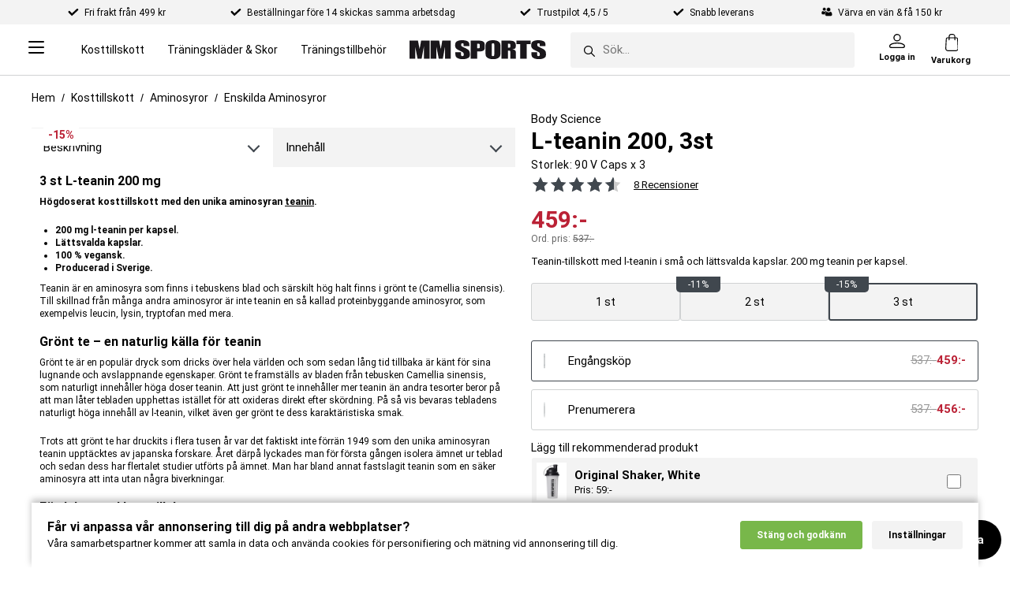

--- FILE ---
content_type: text/html; charset=utf-8
request_url: https://www.mmsports.se/kosttillskott/aminosyror/enskilda-aminosyror/body-science-lteanin-200-3st.html
body_size: 90014
content:
<!DOCTYPE html>
<html lang="sv-SE">
<head>
      <link rel="dns-prefetch" href="https://cdn.mmsports.se" />
<meta name="viewport" content="width=device-width, initial-scale=1.0" />
<meta name="google" content="notranslate">
<title>Handla 3 st L-teanin i kapslar | MM Sports</title>
    <link rel="canonical" href="https://www.mmsports.se/kosttillskott/aminosyror/enskilda-aminosyror/body-science-lteanin-200-3st.html" />
<base href="/" />
<meta http-equiv="X-UA-Compatible" content="IE=edge" />
<meta http-equiv="Content-Type" content="text/html; charset=utf-8" />
<script type="text/javascript">(window.NREUM||(NREUM={})).init={ajax:{deny_list:["bam.nr-data.net"]}};(window.NREUM||(NREUM={})).loader_config={xpid:"UQMDUlBQGwICXFFQAAgF",licenseKey:"48a2fd3354",applicationID:"12802792",browserID:"12802794"};;/*! For license information please see nr-loader-full-1.302.0.min.js.LICENSE.txt */
(()=>{var e,t,r={384:(e,t,r)=>{"use strict";r.d(t,{NT:()=>o,US:()=>u,Zm:()=>s,bQ:()=>d,dV:()=>c,pV:()=>l});var n=r(6154),i=r(1863),a=r(1910);const o={beacon:"bam.nr-data.net",errorBeacon:"bam.nr-data.net"};function s(){return n.gm.NREUM||(n.gm.NREUM={}),void 0===n.gm.newrelic&&(n.gm.newrelic=n.gm.NREUM),n.gm.NREUM}function c(){let e=s();return e.o||(e.o={ST:n.gm.setTimeout,SI:n.gm.setImmediate||n.gm.setInterval,CT:n.gm.clearTimeout,XHR:n.gm.XMLHttpRequest,REQ:n.gm.Request,EV:n.gm.Event,PR:n.gm.Promise,MO:n.gm.MutationObserver,FETCH:n.gm.fetch,WS:n.gm.WebSocket},(0,a.i)(...Object.values(e.o))),e}function d(e,t){let r=s();r.initializedAgents??={},t.initializedAt={ms:(0,i.t)(),date:new Date},r.initializedAgents[e]=t}function u(e,t){s()[e]=t}function l(){return function(){let e=s();const t=e.info||{};e.info={beacon:o.beacon,errorBeacon:o.errorBeacon,...t}}(),function(){let e=s();const t=e.init||{};e.init={...t}}(),c(),function(){let e=s();const t=e.loader_config||{};e.loader_config={...t}}(),s()}},782:(e,t,r)=>{"use strict";r.d(t,{T:()=>n});const n=r(860).K7.pageViewTiming},860:(e,t,r)=>{"use strict";r.d(t,{$J:()=>u,K7:()=>c,P3:()=>d,XX:()=>i,Yy:()=>s,df:()=>a,qY:()=>n,v4:()=>o});const n="events",i="jserrors",a="browser/blobs",o="rum",s="browser/logs",c={ajax:"ajax",genericEvents:"generic_events",jserrors:i,logging:"logging",metrics:"metrics",pageAction:"page_action",pageViewEvent:"page_view_event",pageViewTiming:"page_view_timing",sessionReplay:"session_replay",sessionTrace:"session_trace",softNav:"soft_navigations",spa:"spa"},d={[c.pageViewEvent]:1,[c.pageViewTiming]:2,[c.metrics]:3,[c.jserrors]:4,[c.spa]:5,[c.ajax]:6,[c.sessionTrace]:7,[c.softNav]:8,[c.sessionReplay]:9,[c.logging]:10,[c.genericEvents]:11},u={[c.pageViewEvent]:o,[c.pageViewTiming]:n,[c.ajax]:n,[c.spa]:n,[c.softNav]:n,[c.metrics]:i,[c.jserrors]:i,[c.sessionTrace]:a,[c.sessionReplay]:a,[c.logging]:s,[c.genericEvents]:"ins"}},944:(e,t,r)=>{"use strict";r.d(t,{R:()=>i});var n=r(3241);function i(e,t){"function"==typeof console.debug&&(console.debug("New Relic Warning: https://github.com/newrelic/newrelic-browser-agent/blob/main/docs/warning-codes.md#".concat(e),t),(0,n.W)({agentIdentifier:null,drained:null,type:"data",name:"warn",feature:"warn",data:{code:e,secondary:t}}))}},993:(e,t,r)=>{"use strict";r.d(t,{A$:()=>a,ET:()=>o,TZ:()=>s,p_:()=>i});var n=r(860);const i={ERROR:"ERROR",WARN:"WARN",INFO:"INFO",DEBUG:"DEBUG",TRACE:"TRACE"},a={OFF:0,ERROR:1,WARN:2,INFO:3,DEBUG:4,TRACE:5},o="log",s=n.K7.logging},1687:(e,t,r)=>{"use strict";r.d(t,{Ak:()=>d,Ze:()=>f,x3:()=>u});var n=r(3241),i=r(7836),a=r(3606),o=r(860),s=r(2646);const c={};function d(e,t){const r={staged:!1,priority:o.P3[t]||0};l(e),c[e].get(t)||c[e].set(t,r)}function u(e,t){e&&c[e]&&(c[e].get(t)&&c[e].delete(t),p(e,t,!1),c[e].size&&h(e))}function l(e){if(!e)throw new Error("agentIdentifier required");c[e]||(c[e]=new Map)}function f(e="",t="feature",r=!1){if(l(e),!e||!c[e].get(t)||r)return p(e,t);c[e].get(t).staged=!0,h(e)}function h(e){const t=Array.from(c[e]);t.every(([e,t])=>t.staged)&&(t.sort((e,t)=>e[1].priority-t[1].priority),t.forEach(([t])=>{c[e].delete(t),p(e,t)}))}function p(e,t,r=!0){const o=e?i.ee.get(e):i.ee,c=a.i.handlers;if(!o.aborted&&o.backlog&&c){if((0,n.W)({agentIdentifier:e,type:"lifecycle",name:"drain",feature:t}),r){const e=o.backlog[t],r=c[t];if(r){for(let t=0;e&&t<e.length;++t)g(e[t],r);Object.entries(r).forEach(([e,t])=>{Object.values(t||{}).forEach(t=>{t[0]?.on&&t[0]?.context()instanceof s.y&&t[0].on(e,t[1])})})}}o.isolatedBacklog||delete c[t],o.backlog[t]=null,o.emit("drain-"+t,[])}}function g(e,t){var r=e[1];Object.values(t[r]||{}).forEach(t=>{var r=e[0];if(t[0]===r){var n=t[1],i=e[3],a=e[2];n.apply(i,a)}})}},1741:(e,t,r)=>{"use strict";r.d(t,{W:()=>a});var n=r(944),i=r(4261);class a{#e(e,...t){if(this[e]!==a.prototype[e])return this[e](...t);(0,n.R)(35,e)}addPageAction(e,t){return this.#e(i.hG,e,t)}register(e){return this.#e(i.eY,e)}recordCustomEvent(e,t){return this.#e(i.fF,e,t)}setPageViewName(e,t){return this.#e(i.Fw,e,t)}setCustomAttribute(e,t,r){return this.#e(i.cD,e,t,r)}noticeError(e,t){return this.#e(i.o5,e,t)}setUserId(e){return this.#e(i.Dl,e)}setApplicationVersion(e){return this.#e(i.nb,e)}setErrorHandler(e){return this.#e(i.bt,e)}addRelease(e,t){return this.#e(i.k6,e,t)}log(e,t){return this.#e(i.$9,e,t)}start(){return this.#e(i.d3)}finished(e){return this.#e(i.BL,e)}recordReplay(){return this.#e(i.CH)}pauseReplay(){return this.#e(i.Tb)}addToTrace(e){return this.#e(i.U2,e)}setCurrentRouteName(e){return this.#e(i.PA,e)}interaction(e){return this.#e(i.dT,e)}wrapLogger(e,t,r){return this.#e(i.Wb,e,t,r)}measure(e,t){return this.#e(i.V1,e,t)}}},1863:(e,t,r)=>{"use strict";function n(){return Math.floor(performance.now())}r.d(t,{t:()=>n})},1910:(e,t,r)=>{"use strict";r.d(t,{i:()=>a});var n=r(944);const i=new Map;function a(...e){return e.every(e=>{if(i.has(e))return i.get(e);const t="function"==typeof e&&e.toString().includes("[native code]");return t||(0,n.R)(64,e?.name||e?.toString()),i.set(e,t),t})}},2555:(e,t,r)=>{"use strict";r.d(t,{D:()=>s,f:()=>o});var n=r(384),i=r(8122);const a={beacon:n.NT.beacon,errorBeacon:n.NT.errorBeacon,licenseKey:void 0,applicationID:void 0,sa:void 0,queueTime:void 0,applicationTime:void 0,ttGuid:void 0,user:void 0,account:void 0,product:void 0,extra:void 0,jsAttributes:{},userAttributes:void 0,atts:void 0,transactionName:void 0,tNamePlain:void 0};function o(e){try{return!!e.licenseKey&&!!e.errorBeacon&&!!e.applicationID}catch(e){return!1}}const s=e=>(0,i.a)(e,a)},2614:(e,t,r)=>{"use strict";r.d(t,{BB:()=>o,H3:()=>n,g:()=>d,iL:()=>c,tS:()=>s,uh:()=>i,wk:()=>a});const n="NRBA",i="SESSION",a=144e5,o=18e5,s={STARTED:"session-started",PAUSE:"session-pause",RESET:"session-reset",RESUME:"session-resume",UPDATE:"session-update"},c={SAME_TAB:"same-tab",CROSS_TAB:"cross-tab"},d={OFF:0,FULL:1,ERROR:2}},2646:(e,t,r)=>{"use strict";r.d(t,{y:()=>n});class n{constructor(e){this.contextId=e}}},2843:(e,t,r)=>{"use strict";r.d(t,{u:()=>i});var n=r(3878);function i(e,t=!1,r,i){(0,n.DD)("visibilitychange",function(){if(t)return void("hidden"===document.visibilityState&&e());e(document.visibilityState)},r,i)}},3241:(e,t,r)=>{"use strict";r.d(t,{W:()=>a});var n=r(6154);const i="newrelic";function a(e={}){try{n.gm.dispatchEvent(new CustomEvent(i,{detail:e}))}catch(e){}}},3304:(e,t,r)=>{"use strict";r.d(t,{A:()=>a});var n=r(7836);const i=()=>{const e=new WeakSet;return(t,r)=>{if("object"==typeof r&&null!==r){if(e.has(r))return;e.add(r)}return r}};function a(e){try{return JSON.stringify(e,i())??""}catch(e){try{n.ee.emit("internal-error",[e])}catch(e){}return""}}},3333:(e,t,r)=>{"use strict";r.d(t,{$v:()=>u,TZ:()=>n,Xh:()=>c,Zp:()=>i,kd:()=>d,mq:()=>s,nf:()=>o,qN:()=>a});const n=r(860).K7.genericEvents,i=["auxclick","click","copy","keydown","paste","scrollend"],a=["focus","blur"],o=4,s=1e3,c=2e3,d=["PageAction","UserAction","BrowserPerformance"],u={RESOURCES:"experimental.resources",REGISTER:"register"}},3434:(e,t,r)=>{"use strict";r.d(t,{Jt:()=>a,YM:()=>d});var n=r(7836),i=r(5607);const a="nr@original:".concat(i.W),o=50;var s=Object.prototype.hasOwnProperty,c=!1;function d(e,t){return e||(e=n.ee),r.inPlace=function(e,t,n,i,a){n||(n="");const o="-"===n.charAt(0);for(let s=0;s<t.length;s++){const c=t[s],d=e[c];l(d)||(e[c]=r(d,o?c+n:n,i,c,a))}},r.flag=a,r;function r(t,r,n,c,d){return l(t)?t:(r||(r=""),nrWrapper[a]=t,function(e,t,r){if(Object.defineProperty&&Object.keys)try{return Object.keys(e).forEach(function(r){Object.defineProperty(t,r,{get:function(){return e[r]},set:function(t){return e[r]=t,t}})}),t}catch(e){u([e],r)}for(var n in e)s.call(e,n)&&(t[n]=e[n])}(t,nrWrapper,e),nrWrapper);function nrWrapper(){var a,s,l,f;let h;try{s=this,a=[...arguments],l="function"==typeof n?n(a,s):n||{}}catch(t){u([t,"",[a,s,c],l],e)}i(r+"start",[a,s,c],l,d);const p=performance.now();let g;try{return f=t.apply(s,a),g=performance.now(),f}catch(e){throw g=performance.now(),i(r+"err",[a,s,e],l,d),h=e,h}finally{const e=g-p,t={start:p,end:g,duration:e,isLongTask:e>=o,methodName:c,thrownError:h};t.isLongTask&&i("long-task",[t,s],l,d),i(r+"end",[a,s,f],l,d)}}}function i(r,n,i,a){if(!c||t){var o=c;c=!0;try{e.emit(r,n,i,t,a)}catch(t){u([t,r,n,i],e)}c=o}}}function u(e,t){t||(t=n.ee);try{t.emit("internal-error",e)}catch(e){}}function l(e){return!(e&&"function"==typeof e&&e.apply&&!e[a])}},3606:(e,t,r)=>{"use strict";r.d(t,{i:()=>a});var n=r(9908);a.on=o;var i=a.handlers={};function a(e,t,r,a){o(a||n.d,i,e,t,r)}function o(e,t,r,i,a){a||(a="feature"),e||(e=n.d);var o=t[a]=t[a]||{};(o[r]=o[r]||[]).push([e,i])}},3738:(e,t,r)=>{"use strict";r.d(t,{He:()=>i,Kp:()=>s,Lc:()=>d,Rz:()=>u,TZ:()=>n,bD:()=>a,d3:()=>o,jx:()=>l,sl:()=>f,uP:()=>c});const n=r(860).K7.sessionTrace,i="bstResource",a="resource",o="-start",s="-end",c="fn"+o,d="fn"+s,u="pushState",l=1e3,f=3e4},3785:(e,t,r)=>{"use strict";r.d(t,{R:()=>c,b:()=>d});var n=r(9908),i=r(1863),a=r(860),o=r(8154),s=r(993);function c(e,t,r={},c=s.p_.INFO,d,u=(0,i.t)()){(0,n.p)(o.xV,["API/logging/".concat(c.toLowerCase(),"/called")],void 0,a.K7.metrics,e),(0,n.p)(s.ET,[u,t,r,c,d],void 0,a.K7.logging,e)}function d(e){return"string"==typeof e&&Object.values(s.p_).some(t=>t===e.toUpperCase().trim())}},3878:(e,t,r)=>{"use strict";function n(e,t){return{capture:e,passive:!1,signal:t}}function i(e,t,r=!1,i){window.addEventListener(e,t,n(r,i))}function a(e,t,r=!1,i){document.addEventListener(e,t,n(r,i))}r.d(t,{DD:()=>a,jT:()=>n,sp:()=>i})},4234:(e,t,r)=>{"use strict";r.d(t,{W:()=>a});var n=r(7836),i=r(1687);class a{constructor(e,t){this.agentIdentifier=e,this.ee=n.ee.get(e),this.featureName=t,this.blocked=!1}deregisterDrain(){(0,i.x3)(this.agentIdentifier,this.featureName)}}},4261:(e,t,r)=>{"use strict";r.d(t,{$9:()=>d,BL:()=>s,CH:()=>h,Dl:()=>R,Fw:()=>y,PA:()=>m,Pl:()=>n,Tb:()=>l,U2:()=>a,V1:()=>T,Wb:()=>x,bt:()=>b,cD:()=>v,d3:()=>w,dT:()=>c,eY:()=>p,fF:()=>f,hG:()=>i,k6:()=>o,nb:()=>g,o5:()=>u});const n="api-",i="addPageAction",a="addToTrace",o="addRelease",s="finished",c="interaction",d="log",u="noticeError",l="pauseReplay",f="recordCustomEvent",h="recordReplay",p="register",g="setApplicationVersion",m="setCurrentRouteName",v="setCustomAttribute",b="setErrorHandler",y="setPageViewName",R="setUserId",w="start",x="wrapLogger",T="measure"},4387:(e,t,r)=>{"use strict";function n(e={}){return!(!e.id||!e.name)}function i(e,t){if(2!==t?.harvestEndpointVersion)return{};const r=t.agentRef.runtime.appMetadata.agents[0].entityGuid;return n(e)?{"mfe.id":e.id,"mfe.name":e.name,eventSource:"MicroFrontendBrowserAgent","parent.id":r}:{"entity.guid":r,appId:t.agentRef.info.applicationID}}r.d(t,{U:()=>i,c:()=>n})},5205:(e,t,r)=>{"use strict";r.d(t,{j:()=>A});var n=r(384),i=r(1741);var a=r(2555),o=r(3333);const s=e=>{if(!e||"string"!=typeof e)return!1;try{document.createDocumentFragment().querySelector(e)}catch{return!1}return!0};var c=r(2614),d=r(944),u=r(8122);const l="[data-nr-mask]",f=e=>(0,u.a)(e,(()=>{const e={feature_flags:[],experimental:{allow_registered_children:!1,resources:!1},mask_selector:"*",block_selector:"[data-nr-block]",mask_input_options:{color:!1,date:!1,"datetime-local":!1,email:!1,month:!1,number:!1,range:!1,search:!1,tel:!1,text:!1,time:!1,url:!1,week:!1,textarea:!1,select:!1,password:!0}};return{ajax:{deny_list:void 0,block_internal:!0,enabled:!0,autoStart:!0},api:{get allow_registered_children(){return e.feature_flags.includes(o.$v.REGISTER)||e.experimental.allow_registered_children},set allow_registered_children(t){e.experimental.allow_registered_children=t},duplicate_registered_data:!1},distributed_tracing:{enabled:void 0,exclude_newrelic_header:void 0,cors_use_newrelic_header:void 0,cors_use_tracecontext_headers:void 0,allowed_origins:void 0},get feature_flags(){return e.feature_flags},set feature_flags(t){e.feature_flags=t},generic_events:{enabled:!0,autoStart:!0},harvest:{interval:30},jserrors:{enabled:!0,autoStart:!0},logging:{enabled:!0,autoStart:!0},metrics:{enabled:!0,autoStart:!0},obfuscate:void 0,page_action:{enabled:!0},page_view_event:{enabled:!0,autoStart:!0},page_view_timing:{enabled:!0,autoStart:!0},performance:{capture_marks:!1,capture_measures:!1,capture_detail:!0,resources:{get enabled(){return e.feature_flags.includes(o.$v.RESOURCES)||e.experimental.resources},set enabled(t){e.experimental.resources=t},asset_types:[],first_party_domains:[],ignore_newrelic:!0}},privacy:{cookies_enabled:!0},proxy:{assets:void 0,beacon:void 0},session:{expiresMs:c.wk,inactiveMs:c.BB},session_replay:{autoStart:!0,enabled:!1,preload:!1,sampling_rate:10,error_sampling_rate:100,collect_fonts:!1,inline_images:!1,fix_stylesheets:!0,mask_all_inputs:!0,get mask_text_selector(){return e.mask_selector},set mask_text_selector(t){s(t)?e.mask_selector="".concat(t,",").concat(l):""===t||null===t?e.mask_selector=l:(0,d.R)(5,t)},get block_class(){return"nr-block"},get ignore_class(){return"nr-ignore"},get mask_text_class(){return"nr-mask"},get block_selector(){return e.block_selector},set block_selector(t){s(t)?e.block_selector+=",".concat(t):""!==t&&(0,d.R)(6,t)},get mask_input_options(){return e.mask_input_options},set mask_input_options(t){t&&"object"==typeof t?e.mask_input_options={...t,password:!0}:(0,d.R)(7,t)}},session_trace:{enabled:!0,autoStart:!0},soft_navigations:{enabled:!0,autoStart:!0},spa:{enabled:!0,autoStart:!0},ssl:void 0,user_actions:{enabled:!0,elementAttributes:["id","className","tagName","type"]}}})());var h=r(6154),p=r(9324);let g=0;const m={buildEnv:p.F3,distMethod:p.Xs,version:p.xv,originTime:h.WN},v={appMetadata:{},customTransaction:void 0,denyList:void 0,disabled:!1,harvester:void 0,isolatedBacklog:!1,isRecording:!1,loaderType:void 0,maxBytes:3e4,obfuscator:void 0,onerror:void 0,ptid:void 0,releaseIds:{},session:void 0,timeKeeper:void 0,registeredEntities:[],jsAttributesMetadata:{bytes:0},get harvestCount(){return++g}},b=e=>{const t=(0,u.a)(e,v),r=Object.keys(m).reduce((e,t)=>(e[t]={value:m[t],writable:!1,configurable:!0,enumerable:!0},e),{});return Object.defineProperties(t,r)};var y=r(5701);const R=e=>{const t=e.startsWith("http");e+="/",r.p=t?e:"https://"+e};var w=r(7836),x=r(3241);const T={accountID:void 0,trustKey:void 0,agentID:void 0,licenseKey:void 0,applicationID:void 0,xpid:void 0},E=e=>(0,u.a)(e,T),_=new Set;function A(e,t={},r,o){let{init:s,info:c,loader_config:d,runtime:u={},exposed:l=!0}=t;if(!c){const e=(0,n.pV)();s=e.init,c=e.info,d=e.loader_config}e.init=f(s||{}),e.loader_config=E(d||{}),c.jsAttributes??={},h.bv&&(c.jsAttributes.isWorker=!0),e.info=(0,a.D)(c);const p=e.init,g=[c.beacon,c.errorBeacon];_.has(e.agentIdentifier)||(p.proxy.assets&&(R(p.proxy.assets),g.push(p.proxy.assets)),p.proxy.beacon&&g.push(p.proxy.beacon),e.beacons=[...g],function(e){const t=(0,n.pV)();Object.getOwnPropertyNames(i.W.prototype).forEach(r=>{const n=i.W.prototype[r];if("function"!=typeof n||"constructor"===n)return;let a=t[r];e[r]&&!1!==e.exposed&&"micro-agent"!==e.runtime?.loaderType&&(t[r]=(...t)=>{const n=e[r](...t);return a?a(...t):n})})}(e),(0,n.US)("activatedFeatures",y.B),e.runSoftNavOverSpa&&=!0===p.soft_navigations.enabled&&p.feature_flags.includes("soft_nav")),u.denyList=[...p.ajax.deny_list||[],...p.ajax.block_internal?g:[]],u.ptid=e.agentIdentifier,u.loaderType=r,e.runtime=b(u),_.has(e.agentIdentifier)||(e.ee=w.ee.get(e.agentIdentifier),e.exposed=l,(0,x.W)({agentIdentifier:e.agentIdentifier,drained:!!y.B?.[e.agentIdentifier],type:"lifecycle",name:"initialize",feature:void 0,data:e.config})),_.add(e.agentIdentifier)}},5270:(e,t,r)=>{"use strict";r.d(t,{Aw:()=>o,SR:()=>a,rF:()=>s});var n=r(384),i=r(7767);function a(e){return!!(0,n.dV)().o.MO&&(0,i.V)(e)&&!0===e?.session_trace.enabled}function o(e){return!0===e?.session_replay.preload&&a(e)}function s(e,t){try{if("string"==typeof t?.type){if("password"===t.type.toLowerCase())return"*".repeat(e?.length||0);if(void 0!==t?.dataset?.nrUnmask||t?.classList?.contains("nr-unmask"))return e}}catch(e){}return"string"==typeof e?e.replace(/[\S]/g,"*"):"*".repeat(e?.length||0)}},5289:(e,t,r)=>{"use strict";r.d(t,{GG:()=>a,Qr:()=>s,sB:()=>o});var n=r(3878);function i(){return"undefined"==typeof document||"complete"===document.readyState}function a(e,t){if(i())return e();(0,n.sp)("load",e,t)}function o(e){if(i())return e();(0,n.DD)("DOMContentLoaded",e)}function s(e){if(i())return e();(0,n.sp)("popstate",e)}},5607:(e,t,r)=>{"use strict";r.d(t,{W:()=>n});const n=(0,r(9566).bz)()},5701:(e,t,r)=>{"use strict";r.d(t,{B:()=>a,t:()=>o});var n=r(3241);const i=new Set,a={};function o(e,t){const r=t.agentIdentifier;a[r]??={},e&&"object"==typeof e&&(i.has(r)||(t.ee.emit("rumresp",[e]),a[r]=e,i.add(r),(0,n.W)({agentIdentifier:r,loaded:!0,drained:!0,type:"lifecycle",name:"load",feature:void 0,data:e})))}},6154:(e,t,r)=>{"use strict";r.d(t,{OF:()=>d,RI:()=>i,WN:()=>f,bv:()=>a,gm:()=>o,lR:()=>l,m:()=>c,mw:()=>s,sb:()=>u});var n=r(1863);const i="undefined"!=typeof window&&!!window.document,a="undefined"!=typeof WorkerGlobalScope&&("undefined"!=typeof self&&self instanceof WorkerGlobalScope&&self.navigator instanceof WorkerNavigator||"undefined"!=typeof globalThis&&globalThis instanceof WorkerGlobalScope&&globalThis.navigator instanceof WorkerNavigator),o=i?window:"undefined"!=typeof WorkerGlobalScope&&("undefined"!=typeof self&&self instanceof WorkerGlobalScope&&self||"undefined"!=typeof globalThis&&globalThis instanceof WorkerGlobalScope&&globalThis),s=Boolean("hidden"===o?.document?.visibilityState),c=""+o?.location,d=/iPad|iPhone|iPod/.test(o.navigator?.userAgent),u=d&&"undefined"==typeof SharedWorker,l=(()=>{const e=o.navigator?.userAgent?.match(/Firefox[/\s](\d+\.\d+)/);return Array.isArray(e)&&e.length>=2?+e[1]:0})(),f=Date.now()-(0,n.t)()},6344:(e,t,r)=>{"use strict";r.d(t,{BB:()=>u,G4:()=>a,Qb:()=>l,TZ:()=>i,Ug:()=>o,_s:()=>s,bc:()=>d,yP:()=>c});var n=r(2614);const i=r(860).K7.sessionReplay,a={RECORD:"recordReplay",PAUSE:"pauseReplay",ERROR_DURING_REPLAY:"errorDuringReplay"},o=.12,s={DomContentLoaded:0,Load:1,FullSnapshot:2,IncrementalSnapshot:3,Meta:4,Custom:5},c={[n.g.ERROR]:15e3,[n.g.FULL]:3e5,[n.g.OFF]:0},d={RESET:{message:"Session was reset",sm:"Reset"},IMPORT:{message:"Recorder failed to import",sm:"Import"},TOO_MANY:{message:"429: Too Many Requests",sm:"Too-Many"},TOO_BIG:{message:"Payload was too large",sm:"Too-Big"},CROSS_TAB:{message:"Session Entity was set to OFF on another tab",sm:"Cross-Tab"},ENTITLEMENTS:{message:"Session Replay is not allowed and will not be started",sm:"Entitlement"}},u=5e3,l={API:"api",RESUME:"resume",SWITCH_TO_FULL:"switchToFull",INITIALIZE:"initialize",PRELOAD:"preload"}},6389:(e,t,r)=>{"use strict";function n(e,t=500,r={}){const n=r?.leading||!1;let i;return(...r)=>{n&&void 0===i&&(e.apply(this,r),i=setTimeout(()=>{i=clearTimeout(i)},t)),n||(clearTimeout(i),i=setTimeout(()=>{e.apply(this,r)},t))}}function i(e){let t=!1;return(...r)=>{t||(t=!0,e.apply(this,r))}}r.d(t,{J:()=>i,s:()=>n})},6630:(e,t,r)=>{"use strict";r.d(t,{T:()=>n});const n=r(860).K7.pageViewEvent},6774:(e,t,r)=>{"use strict";r.d(t,{T:()=>n});const n=r(860).K7.jserrors},7295:(e,t,r)=>{"use strict";r.d(t,{Xv:()=>o,gX:()=>i,iW:()=>a});var n=[];function i(e){if(!e||a(e))return!1;if(0===n.length)return!0;for(var t=0;t<n.length;t++){var r=n[t];if("*"===r.hostname)return!1;if(s(r.hostname,e.hostname)&&c(r.pathname,e.pathname))return!1}return!0}function a(e){return void 0===e.hostname}function o(e){if(n=[],e&&e.length)for(var t=0;t<e.length;t++){let r=e[t];if(!r)continue;0===r.indexOf("http://")?r=r.substring(7):0===r.indexOf("https://")&&(r=r.substring(8));const i=r.indexOf("/");let a,o;i>0?(a=r.substring(0,i),o=r.substring(i)):(a=r,o="");let[s]=a.split(":");n.push({hostname:s,pathname:o})}}function s(e,t){return!(e.length>t.length)&&t.indexOf(e)===t.length-e.length}function c(e,t){return 0===e.indexOf("/")&&(e=e.substring(1)),0===t.indexOf("/")&&(t=t.substring(1)),""===e||e===t}},7485:(e,t,r)=>{"use strict";r.d(t,{D:()=>i});var n=r(6154);function i(e){if(0===(e||"").indexOf("data:"))return{protocol:"data"};try{const t=new URL(e,location.href),r={port:t.port,hostname:t.hostname,pathname:t.pathname,search:t.search,protocol:t.protocol.slice(0,t.protocol.indexOf(":")),sameOrigin:t.protocol===n.gm?.location?.protocol&&t.host===n.gm?.location?.host};return r.port&&""!==r.port||("http:"===t.protocol&&(r.port="80"),"https:"===t.protocol&&(r.port="443")),r.pathname&&""!==r.pathname?r.pathname.startsWith("/")||(r.pathname="/".concat(r.pathname)):r.pathname="/",r}catch(e){return{}}}},7699:(e,t,r)=>{"use strict";r.d(t,{It:()=>a,KC:()=>s,No:()=>i,qh:()=>o});var n=r(860);const i=16e3,a=1e6,o="SESSION_ERROR",s={[n.K7.logging]:!0,[n.K7.genericEvents]:!1,[n.K7.jserrors]:!1,[n.K7.ajax]:!1}},7767:(e,t,r)=>{"use strict";r.d(t,{V:()=>i});var n=r(6154);const i=e=>n.RI&&!0===e?.privacy.cookies_enabled},7836:(e,t,r)=>{"use strict";r.d(t,{P:()=>s,ee:()=>c});var n=r(384),i=r(8990),a=r(2646),o=r(5607);const s="nr@context:".concat(o.W),c=function e(t,r){var n={},o={},u={},l=!1;try{l=16===r.length&&d.initializedAgents?.[r]?.runtime.isolatedBacklog}catch(e){}var f={on:p,addEventListener:p,removeEventListener:function(e,t){var r=n[e];if(!r)return;for(var i=0;i<r.length;i++)r[i]===t&&r.splice(i,1)},emit:function(e,r,n,i,a){!1!==a&&(a=!0);if(c.aborted&&!i)return;t&&a&&t.emit(e,r,n);var s=h(n);g(e).forEach(e=>{e.apply(s,r)});var d=v()[o[e]];d&&d.push([f,e,r,s]);return s},get:m,listeners:g,context:h,buffer:function(e,t){const r=v();if(t=t||"feature",f.aborted)return;Object.entries(e||{}).forEach(([e,n])=>{o[n]=t,t in r||(r[t]=[])})},abort:function(){f._aborted=!0,Object.keys(f.backlog).forEach(e=>{delete f.backlog[e]})},isBuffering:function(e){return!!v()[o[e]]},debugId:r,backlog:l?{}:t&&"object"==typeof t.backlog?t.backlog:{},isolatedBacklog:l};return Object.defineProperty(f,"aborted",{get:()=>{let e=f._aborted||!1;return e||(t&&(e=t.aborted),e)}}),f;function h(e){return e&&e instanceof a.y?e:e?(0,i.I)(e,s,()=>new a.y(s)):new a.y(s)}function p(e,t){n[e]=g(e).concat(t)}function g(e){return n[e]||[]}function m(t){return u[t]=u[t]||e(f,t)}function v(){return f.backlog}}(void 0,"globalEE"),d=(0,n.Zm)();d.ee||(d.ee=c)},8122:(e,t,r)=>{"use strict";r.d(t,{a:()=>i});var n=r(944);function i(e,t){try{if(!e||"object"!=typeof e)return(0,n.R)(3);if(!t||"object"!=typeof t)return(0,n.R)(4);const r=Object.create(Object.getPrototypeOf(t),Object.getOwnPropertyDescriptors(t)),a=0===Object.keys(r).length?e:r;for(let o in a)if(void 0!==e[o])try{if(null===e[o]){r[o]=null;continue}Array.isArray(e[o])&&Array.isArray(t[o])?r[o]=Array.from(new Set([...e[o],...t[o]])):"object"==typeof e[o]&&"object"==typeof t[o]?r[o]=i(e[o],t[o]):r[o]=e[o]}catch(e){r[o]||(0,n.R)(1,e)}return r}catch(e){(0,n.R)(2,e)}}},8139:(e,t,r)=>{"use strict";r.d(t,{u:()=>f});var n=r(7836),i=r(3434),a=r(8990),o=r(6154);const s={},c=o.gm.XMLHttpRequest,d="addEventListener",u="removeEventListener",l="nr@wrapped:".concat(n.P);function f(e){var t=function(e){return(e||n.ee).get("events")}(e);if(s[t.debugId]++)return t;s[t.debugId]=1;var r=(0,i.YM)(t,!0);function f(e){r.inPlace(e,[d,u],"-",p)}function p(e,t){return e[1]}return"getPrototypeOf"in Object&&(o.RI&&h(document,f),c&&h(c.prototype,f),h(o.gm,f)),t.on(d+"-start",function(e,t){var n=e[1];if(null!==n&&("function"==typeof n||"object"==typeof n)&&"newrelic"!==e[0]){var i=(0,a.I)(n,l,function(){var e={object:function(){if("function"!=typeof n.handleEvent)return;return n.handleEvent.apply(n,arguments)},function:n}[typeof n];return e?r(e,"fn-",null,e.name||"anonymous"):n});this.wrapped=e[1]=i}}),t.on(u+"-start",function(e){e[1]=this.wrapped||e[1]}),t}function h(e,t,...r){let n=e;for(;"object"==typeof n&&!Object.prototype.hasOwnProperty.call(n,d);)n=Object.getPrototypeOf(n);n&&t(n,...r)}},8154:(e,t,r)=>{"use strict";r.d(t,{z_:()=>a,XG:()=>s,TZ:()=>n,rs:()=>i,xV:()=>o});r(6154),r(9566),r(384);const n=r(860).K7.metrics,i="sm",a="cm",o="storeSupportabilityMetrics",s="storeEventMetrics"},8374:(e,t,r)=>{r.nc=(()=>{try{return document?.currentScript?.nonce}catch(e){}return""})()},8990:(e,t,r)=>{"use strict";r.d(t,{I:()=>i});var n=Object.prototype.hasOwnProperty;function i(e,t,r){if(n.call(e,t))return e[t];var i=r();if(Object.defineProperty&&Object.keys)try{return Object.defineProperty(e,t,{value:i,writable:!0,enumerable:!1}),i}catch(e){}return e[t]=i,i}},9300:(e,t,r)=>{"use strict";r.d(t,{T:()=>n});const n=r(860).K7.ajax},9324:(e,t,r)=>{"use strict";r.d(t,{AJ:()=>o,F3:()=>i,Xs:()=>a,Yq:()=>s,xv:()=>n});const n="1.302.0",i="PROD",a="CDN",o="@newrelic/rrweb",s="1.0.1"},9566:(e,t,r)=>{"use strict";r.d(t,{LA:()=>s,ZF:()=>c,bz:()=>o,el:()=>d});var n=r(6154);const i="xxxxxxxx-xxxx-4xxx-yxxx-xxxxxxxxxxxx";function a(e,t){return e?15&e[t]:16*Math.random()|0}function o(){const e=n.gm?.crypto||n.gm?.msCrypto;let t,r=0;return e&&e.getRandomValues&&(t=e.getRandomValues(new Uint8Array(30))),i.split("").map(e=>"x"===e?a(t,r++).toString(16):"y"===e?(3&a()|8).toString(16):e).join("")}function s(e){const t=n.gm?.crypto||n.gm?.msCrypto;let r,i=0;t&&t.getRandomValues&&(r=t.getRandomValues(new Uint8Array(e)));const o=[];for(var s=0;s<e;s++)o.push(a(r,i++).toString(16));return o.join("")}function c(){return s(16)}function d(){return s(32)}},9908:(e,t,r)=>{"use strict";r.d(t,{d:()=>n,p:()=>i});var n=r(7836).ee.get("handle");function i(e,t,r,i,a){a?(a.buffer([e],i),a.emit(e,t,r)):(n.buffer([e],i),n.emit(e,t,r))}}},n={};function i(e){var t=n[e];if(void 0!==t)return t.exports;var a=n[e]={exports:{}};return r[e](a,a.exports,i),a.exports}i.m=r,i.d=(e,t)=>{for(var r in t)i.o(t,r)&&!i.o(e,r)&&Object.defineProperty(e,r,{enumerable:!0,get:t[r]})},i.f={},i.e=e=>Promise.all(Object.keys(i.f).reduce((t,r)=>(i.f[r](e,t),t),[])),i.u=e=>({95:"nr-full-compressor",222:"nr-full-recorder",891:"nr-full"}[e]+"-1.302.0.min.js"),i.o=(e,t)=>Object.prototype.hasOwnProperty.call(e,t),e={},t="NRBA-1.302.0.PROD:",i.l=(r,n,a,o)=>{if(e[r])e[r].push(n);else{var s,c;if(void 0!==a)for(var d=document.getElementsByTagName("script"),u=0;u<d.length;u++){var l=d[u];if(l.getAttribute("src")==r||l.getAttribute("data-webpack")==t+a){s=l;break}}if(!s){c=!0;var f={891:"sha512-75bfo3P39s1XtkI8c4WKUdTDizRqoywgnBzGhtk60ZAKR4bBs/F8mDDZcXKdrbvJw1THhy7WUptjKAFV17SDNw==",222:"sha512-4NO9owPxK2wa30NaR7SczarrlKluE/oHxRZQ6I13auFZofO8UMLgeXBszVn3WkS8QLxJPLkzlwqahyMAYhalVw==",95:"sha512-CG9DnzDQPqdOC664kSsA+slq8wwTSXX95LxJGcsaWUJDMJbPmvit3hlx44tFlM7H+nIOHTjyYggVN6vOdyh6gg=="};(s=document.createElement("script")).charset="utf-8",i.nc&&s.setAttribute("nonce",i.nc),s.setAttribute("data-webpack",t+a),s.src=r,0!==s.src.indexOf(window.location.origin+"/")&&(s.crossOrigin="anonymous"),f[o]&&(s.integrity=f[o])}e[r]=[n];var h=(t,n)=>{s.onerror=s.onload=null,clearTimeout(p);var i=e[r];if(delete e[r],s.parentNode&&s.parentNode.removeChild(s),i&&i.forEach(e=>e(n)),t)return t(n)},p=setTimeout(h.bind(null,void 0,{type:"timeout",target:s}),12e4);s.onerror=h.bind(null,s.onerror),s.onload=h.bind(null,s.onload),c&&document.head.appendChild(s)}},i.r=e=>{"undefined"!=typeof Symbol&&Symbol.toStringTag&&Object.defineProperty(e,Symbol.toStringTag,{value:"Module"}),Object.defineProperty(e,"__esModule",{value:!0})},i.p="https://js-agent.newrelic.com/",(()=>{var e={85:0,959:0};i.f.j=(t,r)=>{var n=i.o(e,t)?e[t]:void 0;if(0!==n)if(n)r.push(n[2]);else{var a=new Promise((r,i)=>n=e[t]=[r,i]);r.push(n[2]=a);var o=i.p+i.u(t),s=new Error;i.l(o,r=>{if(i.o(e,t)&&(0!==(n=e[t])&&(e[t]=void 0),n)){var a=r&&("load"===r.type?"missing":r.type),o=r&&r.target&&r.target.src;s.message="Loading chunk "+t+" failed.\n("+a+": "+o+")",s.name="ChunkLoadError",s.type=a,s.request=o,n[1](s)}},"chunk-"+t,t)}};var t=(t,r)=>{var n,a,[o,s,c]=r,d=0;if(o.some(t=>0!==e[t])){for(n in s)i.o(s,n)&&(i.m[n]=s[n]);if(c)c(i)}for(t&&t(r);d<o.length;d++)a=o[d],i.o(e,a)&&e[a]&&e[a][0](),e[a]=0},r=self["webpackChunk:NRBA-1.302.0.PROD"]=self["webpackChunk:NRBA-1.302.0.PROD"]||[];r.forEach(t.bind(null,0)),r.push=t.bind(null,r.push.bind(r))})(),(()=>{"use strict";i(8374);var e=i(9566),t=i(1741);class r extends t.W{agentIdentifier=(0,e.LA)(16)}var n=i(860);const a=Object.values(n.K7);var o=i(5205);var s=i(9908),c=i(1863),d=i(4261),u=i(3241),l=i(944),f=i(5701),h=i(8154);function p(e,t,i,a){const o=a||i;!o||o[e]&&o[e]!==r.prototype[e]||(o[e]=function(){(0,s.p)(h.xV,["API/"+e+"/called"],void 0,n.K7.metrics,i.ee),(0,u.W)({agentIdentifier:i.agentIdentifier,drained:!!f.B?.[i.agentIdentifier],type:"data",name:"api",feature:d.Pl+e,data:{}});try{return t.apply(this,arguments)}catch(e){(0,l.R)(23,e)}})}function g(e,t,r,n,i){const a=e.info;null===r?delete a.jsAttributes[t]:a.jsAttributes[t]=r,(i||null===r)&&(0,s.p)(d.Pl+n,[(0,c.t)(),t,r],void 0,"session",e.ee)}var m=i(1687),v=i(4234),b=i(5289),y=i(6154),R=i(5270),w=i(7767),x=i(6389),T=i(7699);class E extends v.W{constructor(e,t){super(e.agentIdentifier,t),this.agentRef=e,this.abortHandler=void 0,this.featAggregate=void 0,this.onAggregateImported=void 0,this.deferred=Promise.resolve(),!1===e.init[this.featureName].autoStart?this.deferred=new Promise((t,r)=>{this.ee.on("manual-start-all",(0,x.J)(()=>{(0,m.Ak)(e.agentIdentifier,this.featureName),t()}))}):(0,m.Ak)(e.agentIdentifier,t)}importAggregator(e,t,r={}){if(this.featAggregate)return;let n;this.onAggregateImported=new Promise(e=>{n=e});const a=async()=>{let a;await this.deferred;try{if((0,w.V)(e.init)){const{setupAgentSession:t}=await i.e(891).then(i.bind(i,8766));a=t(e)}}catch(e){(0,l.R)(20,e),this.ee.emit("internal-error",[e]),(0,s.p)(T.qh,[e],void 0,this.featureName,this.ee)}try{if(!this.#t(this.featureName,a,e.init))return(0,m.Ze)(this.agentIdentifier,this.featureName),void n(!1);const{Aggregate:i}=await t();this.featAggregate=new i(e,r),e.runtime.harvester.initializedAggregates.push(this.featAggregate),n(!0)}catch(e){(0,l.R)(34,e),this.abortHandler?.(),(0,m.Ze)(this.agentIdentifier,this.featureName,!0),n(!1),this.ee&&this.ee.abort()}};y.RI?(0,b.GG)(()=>a(),!0):a()}#t(e,t,r){if(this.blocked)return!1;switch(e){case n.K7.sessionReplay:return(0,R.SR)(r)&&!!t;case n.K7.sessionTrace:return!!t;default:return!0}}}var _=i(6630),A=i(2614);class S extends E{static featureName=_.T;constructor(e){var t;super(e,_.T),this.setupInspectionEvents(e.agentIdentifier),t=e,p(d.Fw,function(e,r){"string"==typeof e&&("/"!==e.charAt(0)&&(e="/"+e),t.runtime.customTransaction=(r||"http://custom.transaction")+e,(0,s.p)(d.Pl+d.Fw,[(0,c.t)()],void 0,void 0,t.ee))},t),this.ee.on("api-send-rum",(e,t)=>(0,s.p)("send-rum",[e,t],void 0,this.featureName,this.ee)),this.importAggregator(e,()=>i.e(891).then(i.bind(i,7550)))}setupInspectionEvents(e){const t=(t,r)=>{t&&(0,u.W)({agentIdentifier:e,timeStamp:t.timeStamp,loaded:"complete"===t.target.readyState,type:"window",name:r,data:t.target.location+""})};(0,b.sB)(e=>{t(e,"DOMContentLoaded")}),(0,b.GG)(e=>{t(e,"load")}),(0,b.Qr)(e=>{t(e,"navigate")}),this.ee.on(A.tS.UPDATE,(t,r)=>{(0,u.W)({agentIdentifier:e,type:"lifecycle",name:"session",data:r})})}}var O=i(384);var N=i(2843),I=i(3878),P=i(782);class k extends E{static featureName=P.T;constructor(e){super(e,P.T),y.RI&&((0,N.u)(()=>(0,s.p)("docHidden",[(0,c.t)()],void 0,P.T,this.ee),!0),(0,I.sp)("pagehide",()=>(0,s.p)("winPagehide",[(0,c.t)()],void 0,P.T,this.ee)),this.importAggregator(e,()=>i.e(891).then(i.bind(i,9917))))}}class j extends E{static featureName=h.TZ;constructor(e){super(e,h.TZ),y.RI&&document.addEventListener("securitypolicyviolation",e=>{(0,s.p)(h.xV,["Generic/CSPViolation/Detected"],void 0,this.featureName,this.ee)}),this.importAggregator(e,()=>i.e(891).then(i.bind(i,6555)))}}var C=i(6774),L=i(3304);class H{constructor(e,t,r,n,i){this.name="UncaughtError",this.message="string"==typeof e?e:(0,L.A)(e),this.sourceURL=t,this.line=r,this.column=n,this.__newrelic=i}}function M(e){return B(e)?e:new H(void 0!==e?.message?e.message:e,e?.filename||e?.sourceURL,e?.lineno||e?.line,e?.colno||e?.col,e?.__newrelic,e?.cause)}function D(e){const t="Unhandled Promise Rejection: ";if(!e?.reason)return;if(B(e.reason)){try{e.reason.message.startsWith(t)||(e.reason.message=t+e.reason.message)}catch(e){}return M(e.reason)}const r=M(e.reason);return(r.message||"").startsWith(t)||(r.message=t+r.message),r}function K(e){if(e.error instanceof SyntaxError&&!/:\d+$/.test(e.error.stack?.trim())){const t=new H(e.message,e.filename,e.lineno,e.colno,e.error.__newrelic,e.cause);return t.name=SyntaxError.name,t}return B(e.error)?e.error:M(e)}function B(e){return e instanceof Error&&!!e.stack}function W(e,t,r,i,a=(0,c.t)()){"string"==typeof e&&(e=new Error(e)),(0,s.p)("err",[e,a,!1,t,r.runtime.isRecording,void 0,i],void 0,n.K7.jserrors,r.ee),(0,s.p)("uaErr",[],void 0,n.K7.genericEvents,r.ee)}var F=i(4387),U=i(993),V=i(3785);function G(e,{customAttributes:t={},level:r=U.p_.INFO}={},n,i,a=(0,c.t)()){(0,V.R)(n.ee,e,t,r,i,a)}function z(e,t,r,i,a=(0,c.t)()){(0,s.p)(d.Pl+d.hG,[a,e,t,i],void 0,n.K7.genericEvents,r.ee)}function Z(e){p(d.eY,function(t){return function(e,t){const r={};(0,l.R)(54,"newrelic.register"),t||={},t.licenseKey||=e.info.licenseKey,t.blocked=!1;let i=()=>{};const a=e.runtime.registeredEntities,o=a.find(({metadata:{target:{id:e,name:r}}})=>e===t.id);if(o)return o.metadata.target.name!==t.name&&(o.metadata.target.name=t.name),o;const d=e=>{t.blocked=!0,i=e};e.init.api.allow_registered_children||d((0,x.J)(()=>(0,l.R)(55)));(0,F.c)(t)||d((0,x.J)(()=>(0,l.R)(48,t)));const u={addPageAction:(n,i={})=>g(z,[n,{...r,...i},e],t),log:(n,i={})=>g(G,[n,{...i,customAttributes:{...r,...i.customAttributes||{}}},e],t),noticeError:(n,i={})=>g(W,[n,{...r,...i},e],t),setApplicationVersion:e=>p("application.version",e),setCustomAttribute:(e,t)=>p(e,t),setUserId:e=>p("enduser.id",e),metadata:{customAttributes:r,target:t}},f=()=>(t.blocked&&i(),t.blocked);f()||a.push(u);const p=(e,t)=>{f()||(r[e]=t)},g=(t,r,i)=>{if(f())return;const a=(0,c.t)();(0,s.p)(h.xV,["API/register/".concat(t.name,"/called")],void 0,n.K7.metrics,e.ee);try{const n=e.init.api.duplicate_registered_data;return(!0===n||Array.isArray(n))&&t(...r,void 0,a),t(...r,i,a)}catch(e){(0,l.R)(50,e)}};return u}(e,t)},e)}class q extends E{static featureName=C.T;constructor(e){var t;super(e,C.T),t=e,p(d.o5,(e,r)=>W(e,r,t),t),function(e){p(d.bt,function(t){e.runtime.onerror=t},e)}(e),function(e){let t=0;p(d.k6,function(e,r){++t>10||(this.runtime.releaseIds[e.slice(-200)]=(""+r).slice(-200))},e)}(e),Z(e);try{this.removeOnAbort=new AbortController}catch(e){}this.ee.on("internal-error",(t,r)=>{this.abortHandler&&(0,s.p)("ierr",[M(t),(0,c.t)(),!0,{},e.runtime.isRecording,r],void 0,this.featureName,this.ee)}),y.gm.addEventListener("unhandledrejection",t=>{this.abortHandler&&(0,s.p)("err",[D(t),(0,c.t)(),!1,{unhandledPromiseRejection:1},e.runtime.isRecording],void 0,this.featureName,this.ee)},(0,I.jT)(!1,this.removeOnAbort?.signal)),y.gm.addEventListener("error",t=>{this.abortHandler&&(0,s.p)("err",[K(t),(0,c.t)(),!1,{},e.runtime.isRecording],void 0,this.featureName,this.ee)},(0,I.jT)(!1,this.removeOnAbort?.signal)),this.abortHandler=this.#r,this.importAggregator(e,()=>i.e(891).then(i.bind(i,2176)))}#r(){this.removeOnAbort?.abort(),this.abortHandler=void 0}}var X=i(8990);let Y=1;function Q(e){const t=typeof e;return!e||"object"!==t&&"function"!==t?-1:e===y.gm?0:(0,X.I)(e,"nr@id",function(){return Y++})}function J(e){if("string"==typeof e&&e.length)return e.length;if("object"==typeof e){if("undefined"!=typeof ArrayBuffer&&e instanceof ArrayBuffer&&e.byteLength)return e.byteLength;if("undefined"!=typeof Blob&&e instanceof Blob&&e.size)return e.size;if(!("undefined"!=typeof FormData&&e instanceof FormData))try{return(0,L.A)(e).length}catch(e){return}}}var ee=i(8139),te=i(7836),re=i(3434);const ne={},ie=["open","send"];function ae(e){var t=e||te.ee;const r=function(e){return(e||te.ee).get("xhr")}(t);if(void 0===y.gm.XMLHttpRequest)return r;if(ne[r.debugId]++)return r;ne[r.debugId]=1,(0,ee.u)(t);var n=(0,re.YM)(r),i=y.gm.XMLHttpRequest,a=y.gm.MutationObserver,o=y.gm.Promise,s=y.gm.setInterval,c="readystatechange",d=["onload","onerror","onabort","onloadstart","onloadend","onprogress","ontimeout"],u=[],f=y.gm.XMLHttpRequest=function(e){const t=new i(e),a=r.context(t);try{r.emit("new-xhr",[t],a),t.addEventListener(c,(o=a,function(){var e=this;e.readyState>3&&!o.resolved&&(o.resolved=!0,r.emit("xhr-resolved",[],e)),n.inPlace(e,d,"fn-",b)}),(0,I.jT)(!1))}catch(e){(0,l.R)(15,e);try{r.emit("internal-error",[e])}catch(e){}}var o;return t};function h(e,t){n.inPlace(t,["onreadystatechange"],"fn-",b)}if(function(e,t){for(var r in e)t[r]=e[r]}(i,f),f.prototype=i.prototype,n.inPlace(f.prototype,ie,"-xhr-",b),r.on("send-xhr-start",function(e,t){h(e,t),function(e){u.push(e),a&&(p?p.then(v):s?s(v):(g=-g,m.data=g))}(t)}),r.on("open-xhr-start",h),a){var p=o&&o.resolve();if(!s&&!o){var g=1,m=document.createTextNode(g);new a(v).observe(m,{characterData:!0})}}else t.on("fn-end",function(e){e[0]&&e[0].type===c||v()});function v(){for(var e=0;e<u.length;e++)h(0,u[e]);u.length&&(u=[])}function b(e,t){return t}return r}var oe="fetch-",se=oe+"body-",ce=["arrayBuffer","blob","json","text","formData"],de=y.gm.Request,ue=y.gm.Response,le="prototype";const fe={};function he(e){const t=function(e){return(e||te.ee).get("fetch")}(e);if(!(de&&ue&&y.gm.fetch))return t;if(fe[t.debugId]++)return t;function r(e,r,n){var i=e[r];"function"==typeof i&&(e[r]=function(){var e,r=[...arguments],a={};t.emit(n+"before-start",[r],a),a[te.P]&&a[te.P].dt&&(e=a[te.P].dt);var o=i.apply(this,r);return t.emit(n+"start",[r,e],o),o.then(function(e){return t.emit(n+"end",[null,e],o),e},function(e){throw t.emit(n+"end",[e],o),e})})}return fe[t.debugId]=1,ce.forEach(e=>{r(de[le],e,se),r(ue[le],e,se)}),r(y.gm,"fetch",oe),t.on(oe+"end",function(e,r){var n=this;if(r){var i=r.headers.get("content-length");null!==i&&(n.rxSize=i),t.emit(oe+"done",[null,r],n)}else t.emit(oe+"done",[e],n)}),t}var pe=i(7485);class ge{constructor(e){this.agentRef=e}generateTracePayload(t){const r=this.agentRef.loader_config;if(!this.shouldGenerateTrace(t)||!r)return null;var n=(r.accountID||"").toString()||null,i=(r.agentID||"").toString()||null,a=(r.trustKey||"").toString()||null;if(!n||!i)return null;var o=(0,e.ZF)(),s=(0,e.el)(),c=Date.now(),d={spanId:o,traceId:s,timestamp:c};return(t.sameOrigin||this.isAllowedOrigin(t)&&this.useTraceContextHeadersForCors())&&(d.traceContextParentHeader=this.generateTraceContextParentHeader(o,s),d.traceContextStateHeader=this.generateTraceContextStateHeader(o,c,n,i,a)),(t.sameOrigin&&!this.excludeNewrelicHeader()||!t.sameOrigin&&this.isAllowedOrigin(t)&&this.useNewrelicHeaderForCors())&&(d.newrelicHeader=this.generateTraceHeader(o,s,c,n,i,a)),d}generateTraceContextParentHeader(e,t){return"00-"+t+"-"+e+"-01"}generateTraceContextStateHeader(e,t,r,n,i){return i+"@nr=0-1-"+r+"-"+n+"-"+e+"----"+t}generateTraceHeader(e,t,r,n,i,a){if(!("function"==typeof y.gm?.btoa))return null;var o={v:[0,1],d:{ty:"Browser",ac:n,ap:i,id:e,tr:t,ti:r}};return a&&n!==a&&(o.d.tk=a),btoa((0,L.A)(o))}shouldGenerateTrace(e){return this.agentRef.init?.distributed_tracing?.enabled&&this.isAllowedOrigin(e)}isAllowedOrigin(e){var t=!1;const r=this.agentRef.init?.distributed_tracing;if(e.sameOrigin)t=!0;else if(r?.allowed_origins instanceof Array)for(var n=0;n<r.allowed_origins.length;n++){var i=(0,pe.D)(r.allowed_origins[n]);if(e.hostname===i.hostname&&e.protocol===i.protocol&&e.port===i.port){t=!0;break}}return t}excludeNewrelicHeader(){var e=this.agentRef.init?.distributed_tracing;return!!e&&!!e.exclude_newrelic_header}useNewrelicHeaderForCors(){var e=this.agentRef.init?.distributed_tracing;return!!e&&!1!==e.cors_use_newrelic_header}useTraceContextHeadersForCors(){var e=this.agentRef.init?.distributed_tracing;return!!e&&!!e.cors_use_tracecontext_headers}}var me=i(9300),ve=i(7295);function be(e){return"string"==typeof e?e:e instanceof(0,O.dV)().o.REQ?e.url:y.gm?.URL&&e instanceof URL?e.href:void 0}var ye=["load","error","abort","timeout"],Re=ye.length,we=(0,O.dV)().o.REQ,xe=(0,O.dV)().o.XHR;const Te="X-NewRelic-App-Data";class Ee extends E{static featureName=me.T;constructor(e){super(e,me.T),this.dt=new ge(e),this.handler=(e,t,r,n)=>(0,s.p)(e,t,r,n,this.ee);try{const e={xmlhttprequest:"xhr",fetch:"fetch",beacon:"beacon"};y.gm?.performance?.getEntriesByType("resource").forEach(t=>{if(t.initiatorType in e&&0!==t.responseStatus){const r={status:t.responseStatus},i={rxSize:t.transferSize,duration:Math.floor(t.duration),cbTime:0};_e(r,t.name),this.handler("xhr",[r,i,t.startTime,t.responseEnd,e[t.initiatorType]],void 0,n.K7.ajax)}})}catch(e){}he(this.ee),ae(this.ee),function(e,t,r,i){function a(e){var t=this;t.totalCbs=0,t.called=0,t.cbTime=0,t.end=E,t.ended=!1,t.xhrGuids={},t.lastSize=null,t.loadCaptureCalled=!1,t.params=this.params||{},t.metrics=this.metrics||{},t.latestLongtaskEnd=0,e.addEventListener("load",function(r){_(t,e)},(0,I.jT)(!1)),y.lR||e.addEventListener("progress",function(e){t.lastSize=e.loaded},(0,I.jT)(!1))}function o(e){this.params={method:e[0]},_e(this,e[1]),this.metrics={}}function d(t,r){e.loader_config.xpid&&this.sameOrigin&&r.setRequestHeader("X-NewRelic-ID",e.loader_config.xpid);var n=i.generateTracePayload(this.parsedOrigin);if(n){var a=!1;n.newrelicHeader&&(r.setRequestHeader("newrelic",n.newrelicHeader),a=!0),n.traceContextParentHeader&&(r.setRequestHeader("traceparent",n.traceContextParentHeader),n.traceContextStateHeader&&r.setRequestHeader("tracestate",n.traceContextStateHeader),a=!0),a&&(this.dt=n)}}function u(e,r){var n=this.metrics,i=e[0],a=this;if(n&&i){var o=J(i);o&&(n.txSize=o)}this.startTime=(0,c.t)(),this.body=i,this.listener=function(e){try{"abort"!==e.type||a.loadCaptureCalled||(a.params.aborted=!0),("load"!==e.type||a.called===a.totalCbs&&(a.onloadCalled||"function"!=typeof r.onload)&&"function"==typeof a.end)&&a.end(r)}catch(e){try{t.emit("internal-error",[e])}catch(e){}}};for(var s=0;s<Re;s++)r.addEventListener(ye[s],this.listener,(0,I.jT)(!1))}function l(e,t,r){this.cbTime+=e,t?this.onloadCalled=!0:this.called+=1,this.called!==this.totalCbs||!this.onloadCalled&&"function"==typeof r.onload||"function"!=typeof this.end||this.end(r)}function f(e,t){var r=""+Q(e)+!!t;this.xhrGuids&&!this.xhrGuids[r]&&(this.xhrGuids[r]=!0,this.totalCbs+=1)}function p(e,t){var r=""+Q(e)+!!t;this.xhrGuids&&this.xhrGuids[r]&&(delete this.xhrGuids[r],this.totalCbs-=1)}function g(){this.endTime=(0,c.t)()}function m(e,r){r instanceof xe&&"load"===e[0]&&t.emit("xhr-load-added",[e[1],e[2]],r)}function v(e,r){r instanceof xe&&"load"===e[0]&&t.emit("xhr-load-removed",[e[1],e[2]],r)}function b(e,t,r){t instanceof xe&&("onload"===r&&(this.onload=!0),("load"===(e[0]&&e[0].type)||this.onload)&&(this.xhrCbStart=(0,c.t)()))}function R(e,r){this.xhrCbStart&&t.emit("xhr-cb-time",[(0,c.t)()-this.xhrCbStart,this.onload,r],r)}function w(e){var t,r=e[1]||{};if("string"==typeof e[0]?0===(t=e[0]).length&&y.RI&&(t=""+y.gm.location.href):e[0]&&e[0].url?t=e[0].url:y.gm?.URL&&e[0]&&e[0]instanceof URL?t=e[0].href:"function"==typeof e[0].toString&&(t=e[0].toString()),"string"==typeof t&&0!==t.length){t&&(this.parsedOrigin=(0,pe.D)(t),this.sameOrigin=this.parsedOrigin.sameOrigin);var n=i.generateTracePayload(this.parsedOrigin);if(n&&(n.newrelicHeader||n.traceContextParentHeader))if(e[0]&&e[0].headers)s(e[0].headers,n)&&(this.dt=n);else{var a={};for(var o in r)a[o]=r[o];a.headers=new Headers(r.headers||{}),s(a.headers,n)&&(this.dt=n),e.length>1?e[1]=a:e.push(a)}}function s(e,t){var r=!1;return t.newrelicHeader&&(e.set("newrelic",t.newrelicHeader),r=!0),t.traceContextParentHeader&&(e.set("traceparent",t.traceContextParentHeader),t.traceContextStateHeader&&e.set("tracestate",t.traceContextStateHeader),r=!0),r}}function x(e,t){this.params={},this.metrics={},this.startTime=(0,c.t)(),this.dt=t,e.length>=1&&(this.target=e[0]),e.length>=2&&(this.opts=e[1]);var r=this.opts||{},n=this.target;_e(this,be(n));var i=(""+(n&&n instanceof we&&n.method||r.method||"GET")).toUpperCase();this.params.method=i,this.body=r.body,this.txSize=J(r.body)||0}function T(e,t){if(this.endTime=(0,c.t)(),this.params||(this.params={}),(0,ve.iW)(this.params))return;let i;this.params.status=t?t.status:0,"string"==typeof this.rxSize&&this.rxSize.length>0&&(i=+this.rxSize);const a={txSize:this.txSize,rxSize:i,duration:(0,c.t)()-this.startTime};r("xhr",[this.params,a,this.startTime,this.endTime,"fetch"],this,n.K7.ajax)}function E(e){const t=this.params,i=this.metrics;if(!this.ended){this.ended=!0;for(let t=0;t<Re;t++)e.removeEventListener(ye[t],this.listener,!1);t.aborted||(0,ve.iW)(t)||(i.duration=(0,c.t)()-this.startTime,this.loadCaptureCalled||4!==e.readyState?null==t.status&&(t.status=0):_(this,e),i.cbTime=this.cbTime,r("xhr",[t,i,this.startTime,this.endTime,"xhr"],this,n.K7.ajax))}}function _(e,r){e.params.status=r.status;var i=function(e,t){var r=e.responseType;return"json"===r&&null!==t?t:"arraybuffer"===r||"blob"===r||"json"===r?J(e.response):"text"===r||""===r||void 0===r?J(e.responseText):void 0}(r,e.lastSize);if(i&&(e.metrics.rxSize=i),e.sameOrigin&&r.getAllResponseHeaders().indexOf(Te)>=0){var a=r.getResponseHeader(Te);a&&((0,s.p)(h.rs,["Ajax/CrossApplicationTracing/Header/Seen"],void 0,n.K7.metrics,t),e.params.cat=a.split(", ").pop())}e.loadCaptureCalled=!0}t.on("new-xhr",a),t.on("open-xhr-start",o),t.on("open-xhr-end",d),t.on("send-xhr-start",u),t.on("xhr-cb-time",l),t.on("xhr-load-added",f),t.on("xhr-load-removed",p),t.on("xhr-resolved",g),t.on("addEventListener-end",m),t.on("removeEventListener-end",v),t.on("fn-end",R),t.on("fetch-before-start",w),t.on("fetch-start",x),t.on("fn-start",b),t.on("fetch-done",T)}(e,this.ee,this.handler,this.dt),this.importAggregator(e,()=>i.e(891).then(i.bind(i,3845)))}}function _e(e,t){var r=(0,pe.D)(t),n=e.params||e;n.hostname=r.hostname,n.port=r.port,n.protocol=r.protocol,n.host=r.hostname+":"+r.port,n.pathname=r.pathname,e.parsedOrigin=r,e.sameOrigin=r.sameOrigin}const Ae={},Se=["pushState","replaceState"];function Oe(e){const t=function(e){return(e||te.ee).get("history")}(e);return!y.RI||Ae[t.debugId]++||(Ae[t.debugId]=1,(0,re.YM)(t).inPlace(window.history,Se,"-")),t}var Ne=i(3738);function Ie(e){p(d.BL,function(t=Date.now()){const r=t-y.WN;r<0&&(0,l.R)(62,t),(0,s.p)(h.XG,[d.BL,{time:r}],void 0,n.K7.metrics,e.ee),e.addToTrace({name:d.BL,start:t,origin:"nr"}),(0,s.p)(d.Pl+d.hG,[r,d.BL],void 0,n.K7.genericEvents,e.ee)},e)}const{He:Pe,bD:ke,d3:je,Kp:Ce,TZ:Le,Lc:He,uP:Me,Rz:De}=Ne;class Ke extends E{static featureName=Le;constructor(e){var t;super(e,Le),t=e,p(d.U2,function(e){if(!(e&&"object"==typeof e&&e.name&&e.start))return;const r={n:e.name,s:e.start-y.WN,e:(e.end||e.start)-y.WN,o:e.origin||"",t:"api"};r.s<0||r.e<0||r.e<r.s?(0,l.R)(61,{start:r.s,end:r.e}):(0,s.p)("bstApi",[r],void 0,n.K7.sessionTrace,t.ee)},t),Ie(e);if(!(0,w.V)(e.init))return void this.deregisterDrain();const r=this.ee;let a;Oe(r),this.eventsEE=(0,ee.u)(r),this.eventsEE.on(Me,function(e,t){this.bstStart=(0,c.t)()}),this.eventsEE.on(He,function(e,t){(0,s.p)("bst",[e[0],t,this.bstStart,(0,c.t)()],void 0,n.K7.sessionTrace,r)}),r.on(De+je,function(e){this.time=(0,c.t)(),this.startPath=location.pathname+location.hash}),r.on(De+Ce,function(e){(0,s.p)("bstHist",[location.pathname+location.hash,this.startPath,this.time],void 0,n.K7.sessionTrace,r)});try{a=new PerformanceObserver(e=>{const t=e.getEntries();(0,s.p)(Pe,[t],void 0,n.K7.sessionTrace,r)}),a.observe({type:ke,buffered:!0})}catch(e){}this.importAggregator(e,()=>i.e(891).then(i.bind(i,6974)),{resourceObserver:a})}}var Be=i(6344);class We extends E{static featureName=Be.TZ;#n;recorder;constructor(e){var t;let r;super(e,Be.TZ),t=e,p(d.CH,function(){(0,s.p)(d.CH,[],void 0,n.K7.sessionReplay,t.ee)},t),function(e){p(d.Tb,function(){(0,s.p)(d.Tb,[],void 0,n.K7.sessionReplay,e.ee)},e)}(e);try{r=JSON.parse(localStorage.getItem("".concat(A.H3,"_").concat(A.uh)))}catch(e){}(0,R.SR)(e.init)&&this.ee.on(Be.G4.RECORD,()=>this.#i()),this.#a(r)&&this.importRecorder().then(e=>{e.startRecording(Be.Qb.PRELOAD,r?.sessionReplayMode)}),this.importAggregator(this.agentRef,()=>i.e(891).then(i.bind(i,6167)),this),this.ee.on("err",e=>{this.blocked||this.agentRef.runtime.isRecording&&(this.errorNoticed=!0,(0,s.p)(Be.G4.ERROR_DURING_REPLAY,[e],void 0,this.featureName,this.ee))})}#a(e){return e&&(e.sessionReplayMode===A.g.FULL||e.sessionReplayMode===A.g.ERROR)||(0,R.Aw)(this.agentRef.init)}importRecorder(){return this.recorder?Promise.resolve(this.recorder):(this.#n??=Promise.all([i.e(891),i.e(222)]).then(i.bind(i,4866)).then(({Recorder:e})=>(this.recorder=new e(this),this.recorder)).catch(e=>{throw this.ee.emit("internal-error",[e]),this.blocked=!0,e}),this.#n)}#i(){this.blocked||(this.featAggregate?this.featAggregate.mode!==A.g.FULL&&this.featAggregate.initializeRecording(A.g.FULL,!0,Be.Qb.API):this.importRecorder().then(()=>{this.recorder.startRecording(Be.Qb.API,A.g.FULL)}))}}var Fe=i(3333);class Ue extends E{static featureName=Fe.TZ;constructor(e){super(e,Fe.TZ);const t=[e.init.page_action.enabled,e.init.performance.capture_marks,e.init.performance.capture_measures,e.init.user_actions.enabled,e.init.performance.resources.enabled];var r;r=e,p(d.hG,(e,t)=>z(e,t,r),r),function(e){p(d.fF,function(){(0,s.p)(d.Pl+d.fF,[(0,c.t)(),...arguments],void 0,n.K7.genericEvents,e.ee)},e)}(e),Ie(e),Z(e),function(e){p(d.V1,function(t,r){const i=(0,c.t)(),{start:a,end:o,customAttributes:u}=r||{},f={customAttributes:u||{}};if("object"!=typeof f.customAttributes||"string"!=typeof t||0===t.length)return void(0,l.R)(57);const h=(e,t)=>null==e?t:"number"==typeof e?e:e instanceof PerformanceMark?e.startTime:Number.NaN;if(f.start=h(a,0),f.end=h(o,i),Number.isNaN(f.start)||Number.isNaN(f.end))(0,l.R)(57);else{if(f.duration=f.end-f.start,!(f.duration<0))return(0,s.p)(d.Pl+d.V1,[f,t],void 0,n.K7.genericEvents,e.ee),f;(0,l.R)(58)}},e)}(e);const a=e.init.feature_flags.includes("user_frustrations");let o;if(y.RI&&a&&(he(this.ee),ae(this.ee),o=Oe(this.ee)),y.RI){if(e.init.user_actions.enabled&&(Fe.Zp.forEach(e=>(0,I.sp)(e,e=>(0,s.p)("ua",[e],void 0,this.featureName,this.ee),!0)),Fe.qN.forEach(e=>{const t=(0,x.s)(e=>{(0,s.p)("ua",[e],void 0,this.featureName,this.ee)},500,{leading:!0});(0,I.sp)(e,t)}),a)){function u(t){const r=(0,pe.D)(t);return e.beacons.includes(r.hostname+":"+r.port)}function f(){o.emit("navChange")}y.gm.addEventListener("error",()=>{(0,s.p)("uaErr",[],void 0,n.K7.genericEvents,this.ee)},(0,I.jT)(!1,this.removeOnAbort?.signal)),this.ee.on("open-xhr-start",(e,t)=>{u(e[1])||t.addEventListener("readystatechange",()=>{2===t.readyState&&(0,s.p)("uaXhr",[],void 0,n.K7.genericEvents,this.ee)})}),this.ee.on("fetch-start",e=>{e.length>=1&&!u(be(e[0]))&&(0,s.p)("uaXhr",[],void 0,n.K7.genericEvents,this.ee)}),o.on("pushState-end",f),o.on("replaceState-end",f),window.addEventListener("hashchange",f,(0,I.jT)(!0,this.removeOnAbort?.signal)),window.addEventListener("popstate",f,(0,I.jT)(!0,this.removeOnAbort?.signal))}if(e.init.performance.resources.enabled&&y.gm.PerformanceObserver?.supportedEntryTypes.includes("resource")){new PerformanceObserver(e=>{e.getEntries().forEach(e=>{(0,s.p)("browserPerformance.resource",[e],void 0,this.featureName,this.ee)})}).observe({type:"resource",buffered:!0})}}try{this.removeOnAbort=new AbortController}catch(h){}this.abortHandler=()=>{this.removeOnAbort?.abort(),this.abortHandler=void 0},t.some(e=>e)?this.importAggregator(e,()=>i.e(891).then(i.bind(i,8019))):this.deregisterDrain()}}var Ve=i(2646);const Ge=new Map;function ze(e,t,r,n){if("object"!=typeof t||!t||"string"!=typeof r||!r||"function"!=typeof t[r])return(0,l.R)(29);const i=function(e){return(e||te.ee).get("logger")}(e),a=(0,re.YM)(i),o=new Ve.y(te.P);o.level=n.level,o.customAttributes=n.customAttributes;const s=t[r]?.[re.Jt]||t[r];return Ge.set(s,o),a.inPlace(t,[r],"wrap-logger-",()=>Ge.get(s)),i}var Ze=i(1910);class qe extends E{static featureName=U.TZ;constructor(e){var t;super(e,U.TZ),t=e,p(d.$9,(e,r)=>G(e,r,t),t),function(e){p(d.Wb,(t,r,{customAttributes:n={},level:i=U.p_.INFO}={})=>{ze(e.ee,t,r,{customAttributes:n,level:i})},e)}(e),Z(e);const r=this.ee;["log","error","warn","info","debug","trace"].forEach(e=>{(0,Ze.i)(y.gm.console[e]),ze(r,y.gm.console,e,{level:"log"===e?"info":e})}),this.ee.on("wrap-logger-end",function([e]){const{level:t,customAttributes:n}=this;(0,V.R)(r,e,n,t)}),this.importAggregator(e,()=>i.e(891).then(i.bind(i,5288)))}}new class extends r{constructor(e){var t;(super(),y.gm)?(this.features={},(0,O.bQ)(this.agentIdentifier,this),this.desiredFeatures=new Set(e.features||[]),this.desiredFeatures.add(S),this.runSoftNavOverSpa=[...this.desiredFeatures].some(e=>e.featureName===n.K7.softNav),(0,o.j)(this,e,e.loaderType||"agent"),t=this,p(d.cD,function(e,r,n=!1){if("string"==typeof e){if(["string","number","boolean"].includes(typeof r)||null===r)return g(t,e,r,d.cD,n);(0,l.R)(40,typeof r)}else(0,l.R)(39,typeof e)},t),function(e){p(d.Dl,function(t){if("string"==typeof t||null===t)return g(e,"enduser.id",t,d.Dl,!0);(0,l.R)(41,typeof t)},e)}(this),function(e){p(d.nb,function(t){if("string"==typeof t||null===t)return g(e,"application.version",t,d.nb,!1);(0,l.R)(42,typeof t)},e)}(this),function(e){p(d.d3,function(){e.ee.emit("manual-start-all")},e)}(this),this.run()):(0,l.R)(21)}get config(){return{info:this.info,init:this.init,loader_config:this.loader_config,runtime:this.runtime}}get api(){return this}run(){try{const e=function(e){const t={};return a.forEach(r=>{t[r]=!!e[r]?.enabled}),t}(this.init),t=[...this.desiredFeatures];t.sort((e,t)=>n.P3[e.featureName]-n.P3[t.featureName]),t.forEach(t=>{if(!e[t.featureName]&&t.featureName!==n.K7.pageViewEvent)return;if(this.runSoftNavOverSpa&&t.featureName===n.K7.spa)return;if(!this.runSoftNavOverSpa&&t.featureName===n.K7.softNav)return;const r=function(e){switch(e){case n.K7.ajax:return[n.K7.jserrors];case n.K7.sessionTrace:return[n.K7.ajax,n.K7.pageViewEvent];case n.K7.sessionReplay:return[n.K7.sessionTrace];case n.K7.pageViewTiming:return[n.K7.pageViewEvent];default:return[]}}(t.featureName).filter(e=>!(e in this.features));r.length>0&&(0,l.R)(36,{targetFeature:t.featureName,missingDependencies:r}),this.features[t.featureName]=new t(this)})}catch(e){(0,l.R)(22,e);for(const e in this.features)this.features[e].abortHandler?.();const t=(0,O.Zm)();delete t.initializedAgents[this.agentIdentifier]?.features,delete this.sharedAggregator;return t.ee.get(this.agentIdentifier).abort(),!1}}}({features:[S,k,Ke,We,Ee,j,q,Ue,qe],loaderType:"pro"})})()})();</script>
<meta http-equiv="Content-Language" content="sv-SE" />
<meta name="description" content="3-pack rent L-teanin i kapslar från Body Science. Kosttillskott för välmående. Handla med snabb leverans från MM Sports idag!" />


<!-- Favicon -->
<meta name="apple-mobile-web-app-title" content="MM Sports">
<link rel="icon" type="image/svg+xml" href="/skin/common_files/images/favicons/mmsports/favicon.svg">

<link rel="apple-touch-icon-precomposed" sizes="57x57" href="/skin/common_files/images/favicons/mmsports/apple-touch-icon-57x57.png?v=2" />
<link rel="apple-touch-icon-precomposed" sizes="72x72" href="/skin/common_files/images/favicons/mmsports/apple-touch-icon-72x72.png?v=2" />
<link rel="apple-touch-icon-precomposed" sizes="76x76" href="/skin/common_files/images/favicons/mmsports/apple-touch-icon-76x76.png?v=2" />
<link rel="apple-touch-icon-precomposed" sizes="114x114" href="/skin/common_files/images/favicons/mmsports/apple-touch-icon-114x114.png?v=2" />
<link rel="apple-touch-icon-precomposed" sizes="120x120" href="/skin/common_files/images/favicons/mmsports/apple-touch-icon-120x120.png?v=2" />
<link rel="apple-touch-icon-precomposed" sizes="144x144" href="/skin/common_files/images/favicons/mmsports/apple-touch-icon-144x144.png?v=2" />
<link rel="apple-touch-icon-precomposed" sizes="152x152" href="/skin/common_files/images/favicons/mmsports/apple-touch-icon-152x152.png?v=2" />
<link rel="apple-touch-icon-precomposed" sizes="180x180" href="/skin/common_files/images/favicons/mmsports/apple-touch-icon-180x80.png?v=2" />

<link rel="icon" type="image/png" href="/skin/common_files/images/favicons/mmsports/favicon-196x196.png?v=2" sizes="196x196" />
<link rel="icon" type="image/png" href="/skin/common_files/images/favicons/mmsports/favicon-96x96.png?v=2" sizes="96x96" />
<link rel="icon" type="image/png" href="/skin/common_files/images/favicons/mmsports/favicon-32x32.png?v=2" sizes="32x32" />
<link rel="icon" type="image/png" href="/skin/common_files/images/favicons/mmsports/favicon-16x16.png?v=2" sizes="16x16" />
<link rel="icon" type="image/png" href="/skin/common_files/images/favicons/mmsports/favicon-128x128.png?v=2" sizes="128x128" />

<meta name="msapplication-TileImage" content="/skin/common_files/images/favicons/mmsports/ms-icon-144x144.png" />
<meta name="msapplication-square70x70logo" content="/skin/common_files/images/favicons/mmsports/ms-icon-70x70.png" />
<meta name="msapplication-square150x150logo" content="/skin/common_files/images/favicons/mmsports/ms-icon-150x150.png" />
<meta name="msapplication-square310x310logo" content="/skin/common_files/images/favicons/mmsports/ms-icon-310x310.png" />
<style>
/* latin */
@font-face {
font-family: 'Roboto';
font-style: normal;
font-weight: 400;
    src:url('[data-uri]') format('woff2');
}
/* latin */
@font-face {
font-family: 'Roboto';
font-style: normal;
font-weight: 700;
    src: url('[data-uri]') format('woff2');
}
  @keyframes animation-button-loadup{0%{transform:translateY(10px);opacity:0}to{transform:translateY(0);opacity:1}}@keyframes slideAnimation{0%{transform:translateX(150%)}25%,5%{transform:translateX(0)}30%,50%,75%,to{transform:translateX(-150%)}}@keyframes slideAnimationFiveElements{0%{transform:translateX(150%)}20%,5%{transform:translateX(0)}25%,to{transform:translateX(-150%)}}button.link-button::-moz-focus-inner{border:0;padding:0}img,table{border:0}.mousetrap{background-repeat:no-repeat!important}div.acr-review{color:#58595b}div.acr-review:first-of-type{border-top:1px #eee solid;padding-top:15px}div.acr-review .acr-author{float:left;font-size:13px;flex-direction:column;align-items:start}div.acr-review .acr-rating{float:none;padding-bottom:9px;padding-top:5px}.acr-review .acr-author{display:flex;align-items:center;position:relative;padding:0;font-weight:700}.acr-review .acr-author .acr-flag-icon[data-lang=SE]{background-image:url(/skin/mmsport/dist/8efaf8d740a27365bc2c.svg)}.acr-review .acr-author .acr-flag-icon{display:flex;content:"";background-repeat:no-repeat;background-size:contain;background-position:center right;width:13px;height:13px;padding:0 2px}.acr-review .acr-author .acr-author-row{display:flex;flex-direction:row;align-items:center}strong{font-weight:700}div.clearing{clear:both}.acr-product-overview-rating{font-weight:100}.acr-product-overview-rating .count{float:left}.acr-product-overview-rating .add-review-span{display:none}.acr-product-overview-rating .count,.acr-product-overview-rating .count:before{background-color:transparent}.acr-product-overview-rating .count{padding-left:8px;padding-right:8px;line-height:19px;border-radius:3px;position:relative;margin-top:1px;margin-left:7px;text-decoration:underline;font-size:var(--v2-font-size-small)}.acr-product-overview-rating .add-review-span,.acr-product-overview-rating .average{font-size:9px}.acr-product-overview-rating .average{float:right;line-height:14px;display:none}.acr-general-product-rating{padding-top:0}.acr-general-product-rating .acr-product-overview-rating{display:flex}.header .overlay{top:100%;margin:0;padding:0;position:absolute;width:781px;z-index:10000;display:none;overflow:hidden;background-color:#fff;box-shadow:2px 2px 6px rgba(80,80,80,.5)}.header .login button,.header .top-bar-cart button{background-color:transparent;border:0}body,html{border:0;padding:0}body,html{height:100%;background-color:#fff;margin:0;text-rendering:optimizeLegibility;-webkit-font-smoothing:antialiased;-moz-osx-font-smoothing:grayscale}body,button,input,select{color:#2c3e49}h1{color:#000;padding:20px 0 10px;font-size:26px;font-weight:700;border:0 #fff solid}form,h1{margin:0}.clearing{height:0;font-size:0;clear:both}.valign-middle{vertical-align:middle;height:100%}.hidden{display:none}label{vertical-align:bottom}label{line-height:15px}input[type=email],input[type=text]{border:solid 1px #bbb;padding:2px;background:#fff}select{border:solid 1px #bbb;background:#fff}.currency{white-space:nowrap}.right-bar{right:7px}#center-main,#content-container,#page-container{position:relative}a.bread-crumb{font-size:11px;color:#818891}a.bread-crumb{text-decoration:underline}.menu-dialog{margin-bottom:15px}.menu-dialog .title-bar{background:#9ec6de url(/skin/mmsport/dist/9d5fdc0b0aa3b9d8fdec.gif) repeat-x left top;overflow:hidden}.menu-dialog .content{border:0;background-color:#fff;overflow:hidden}.add-to-cart-button,.buy-now-quick{display:flex!important;justify-content:center}.buy-now-quick{align-items:center;margin:8px 0;font-size:14px!important;position:relative;box-sizing:content-box!important;width:70px;height:20px}.menu-minicart .title-bar{background-image:url(/skin/mmsport/dist/0459ab35cca8fe1e54a6.gif)}div.minicart{color:#112536}div.minicart{font-size:10px}.product-details{position:relative}.product-details .image{vertical-align:top;float:left}.product-details .image .image-box{position:relative;margin:0 auto;padding:0}table.product-properties{width:100%;margin:0}table.product-properties tr td{padding:2px;vertical-align:top}table.product-properties .property-name{width:40%}table.product-properties .property-value{width:60%}.products .image{white-space:nowrap;text-align:center;vertical-align:top}.products{margin-bottom:15px}.product-details .product-title,.products .product-title{font-weight:700;font-size:14px;text-decoration:underline}.products .price-row{margin:0;padding:0;height:19px;text-align:left}.products .price-value{font-weight:700;font-size:12px;color:#b51a00}:root{--v2-color-text-dark:#000000;--v2-color-text-dark-gray:#656565;--v2-color-text-gray:#999999;--v2-color-text-light:#ffffff;--v2-color-text-sale:#bb2236;--v2-color-bg-green:#78B74A;--v2-color-bg-gray:#f3f3f3;--v2-color-bg-medium-gray:#d0d2d3;--v2-color-bg-darkgray:#40474e;--v2-color-border-gray:#d0d2d3;--v2-color-border-light-gray:#E9E9E9;--v2-color-bg-teal:#516f89;--v2-font-size-h1:20px;--v2-font-size-oversized:25px;--v2-font-size-xlarge:17px;--v2-font-size-large:15px;--v2-font-size-standard:14px;--v2-font-size-small:13px;--v2-font-size-smaller:12px;--v2-font-size-tiny:10px;--v2-size-border-radius:3px;--v2-margin-standard-column:20px;--v2-margin-content-spacer:10px;--v2-margin-content-spacer-small:5px;--v2-padding-standard:20px;--v2-padding-standard-mobile:15px;--v2-padding-page-mobile:15px}@media (min-width:768px){:root{--v2-font-size-oversized:30px;--v2-font-size-xlarge:19px}}@media (max-width:560px){:root{--v2-font-size-oversized:22px}}.mirror-h{transform:scaleX(-1)}.v2-hidden,.v2-only-mobile{display:none!important}@media (max-width:639px){.v2-only-mobile{display:flex!important}}.v2-only-desktop{display:flex!important}@media (max-width:639px){.v2-only-desktop{display:none!important}}.v2-only-mobile-block{display:none!important}@media (max-width:560px){.v2-only-mobile-block{display:block!important}}.block-featured-products{position:relative;padding:0;margin:0}.block-featured-products .DialogBox{margin-bottom:0}.slider-wrapper{position:relative}.slider-wrapper .arrow-left,.slider-wrapper .arrow-right{display:inline-flex;align-items:center;justify-content:center;width:32px;height:32px;background-color:var(--v2-color-bg-gray);text-align:center;border-radius:var(--v2-size-border-radius)}.slider-wrapper .arrow-left.arrow-left-decoration:after{content:"";width:6px;aspect-ratio:1;border:2px solid var(--v2-color-bg-darkgray);border-width:2px 2px 0 0}.slider-wrapper .arrow-right.arrow-right-decoration:after{content:"";width:6px;aspect-ratio:1;border:2px solid var(--v2-color-bg-darkgray);border-width:2px 2px 0 0}.slider-wrapper .arrow-right.arrow-right-decoration:after{transform:rotate(45deg)}.slider-wrapper .arrow-left.arrow-left-decoration:after{transform:rotate(-135deg)}.slider-wrapper .arrow-left:not(.show),.slider-wrapper .arrow-right:not(.show){display:inline-flex;opacity:.5}@media (max-width:980px){.slider-wrapper:not(.show-mobile) .arrow-left,.slider-wrapper:not(.show-mobile) .arrow-right{display:none!important}}.slider-wrapper .arrow-left{right:38px}.slider-wrapper .arrow-right{right:0}.slider-wrapper.product-details-images{display:flex;flex-direction:column;position:relative;align-items:center;justify-content:center;margin-top:var(--v2-margin-content-spacer-small)}@media (min-width:980px){.slider-wrapper.product-details-images .arrows{margin:5px 0 10px auto}}.slider-wrapper .slider-container{display:flex;flex-wrap:nowrap;overflow-x:hidden;overflow-y:hidden;margin:0;width:100%;gap:4px}.slider-wrapper .slider-container.center-items{justify-content:left}@media (max-width:560px){.slider-wrapper .slider-container{margin:0;overflow-x:scroll}}@media (min-width:980px){.slider-wrapper .slider-container.center-items{display:flex;justify-content:left}}.slider-wrapper .slider-container .cloud-zoom-gallery{width:calc(20.2% - 4px);aspect-ratio:4/5;box-sizing:border-box;flex-shrink:0}.slider-wrapper .slider-container .cloud-zoom-gallery.aspect-ratio-square{background-color:var(--v2-color-bg-gray)}.slider-wrapper .slider-container .cloud-zoom-gallery.aspect-ratio-square img{mix-blend-mode:darken}.slider-wrapper .slider-container .cloud-zoom-gallery img{width:100%;aspect-ratio:4/5;object-fit:cover;border:0;box-sizing:border-box;border-radius:0}@media (max-width:560px){.slider-wrapper .slider-container .cloud-zoom-gallery.selected img{border-color:#000}}.carousel .slider-dots-container{display:none}@media (max-width:980px){.carousel.mobile-image-box .carousel-nav{display:block}}.mb-3{margin-bottom:15px}.visually-hidden{border:0;clip:rect(0 0 0 0);height:1px;margin:-1px;overflow:hidden;padding:0;position:absolute;width:1px}BODY,DIV,INPUT,P,SELECT,TD{color:#000}.search-results-container{border:0;background-color:#fff;width:100%;height:auto;max-height:600px!important;box-shadow:none;-webkit-overflow-scrolling:touch;box-sizing:border-box;font-family:Roboto,arial,helvetica,sans-serif}@media (min-width:980px){.search-results-container{position:absolute;overflow:auto;margin:0;padding:0;max-height:calc(100vh - 25px);box-shadow:0 4px 2px -2px #ccc;z-index:2000;border-radius:0 0 3px 3px}}.search-results-container #searchResultsDiv{max-width:1200px}@media (min-width:980px){.search-results-container #searchResultsDiv{margin:0 auto}}#searchResultsDiv{background-color:#fff}.styled-radio-button{border-radius:50%;box-sizing:border-box;margin-right:10px;height:17px;width:17px;border:1px var(--v2-color-border-gray) solid;text-align:center}.styled-radio-button.small{height:14px;width:14px;min-width:14px}.styled-radio-button .radio-button{opacity:0;position:absolute}input.mm-input{width:100%;height:auto;box-sizing:border-box;box-shadow:none;border:1px #1d1d1d solid;padding:12px;border-radius:3px}.product-quantity-box input.quantity-number::-webkit-inner-spin-button,.product-quantity-box input.quantity-number::-webkit-outer-spin-button{-webkit-appearance:none;margin:0}.sign-up-newsletter form .radio-buttons-container label{font-size:13px;line-height:18px}.product-quantity-box{display:inline-flex;align-self:center;line-height:25px;height:100%;text-align:center;margin-left:auto}.product-quantity-box .add-remove-container{display:flex;flex-direction:row}.product-quantity-box .add-remove-container .button-amount,.product-quantity-box .add-remove-container .quantity-number{border:0;background-color:var(--v2-color-bg-gray);border-radius:var(--v2-size-border-radius) var(--v2-size-border-radius) var(--v2-size-border-radius) var(--v2-size-border-radius);min-width:40px;min-height:40px;font-weight:700}.product-quantity-box .add-remove-container .button-amount{font-size:var(--v2-font-size-small);display:flex;justify-content:center;align-items:center;height:100%}.product-quantity-box .add-remove-container .quantity-number{margin:0 1px}.single-price-row .product-quantity-box{margin-right:var(--v2-margin-content-spacer)}.cart-amount .error-messages,.product-quantity-box .error-messages{display:none}.product-quantity-box .button-amount{color:#000;background-color:transparent;border:1px solid #ddd;font-size:22px;width:28px;text-align:center;box-sizing:border-box;height:50%}.product-quantity-box input.quantity-number{border-radius:3px 0 0 3px;width:30px;height:auto;text-align:center;font-size:16px;border:1px #ddd solid;border-right:0;margin:0;box-sizing:border-box;color:#31393e;outline:medium;box-shadow:none;-webkit-appearance:none;-moz-appearance:textfield}.product-quantity-box{position:relative}.connected-product-subtitle{font-size:var(--v2-font-size-standard)}.connected-product-container{margin:5px 0}.connected-product{display:flex;flex-direction:row;align-items:center;background-color:var(--v2-color-bg-gray);border:0;border-radius:var(--v2-size-border-radius);padding:6px;margin:5px 1px 9px;height:48px}.connected-product img{max-height:100%}.connected-product .connected-product-name{flex-grow:1;padding:0 10px;overflow:hidden}.connected-product .connected-product-name .connected-product-title{font-size:var(--v2-font-size-large);text-align:left}.connected-product .connected-product-name .connected-product-title .subtitle,.connected-product .connected-product-name .connected-product-title .title{white-space:nowrap;overflow:hidden;text-overflow:ellipsis}.connected-product .connected-product-name .connected-product-title .title{font-weight:700;text-decoration:none}.connected-product .connected-product-name .connected-product-title .subtitle{display:flex;padding-top:2px;color:#000;font-size:var(--v2-font-size-small)}.connected-product .product-prices{display:inline-block;flex-direction:column!important;margin-bottom:0!important}.connected-product .product-prices .product-original-price,.connected-product .product-prices .product-price{font-size:var(--v2-font-size-small)!important;font-weight:100!important}#support-chat-close-button{position:fixed;bottom:24px;right:24px;width:56px;height:56px;background-color:#000;color:#fff;font-size:28px;display:flex;align-items:center;justify-content:center;border-radius:50%;box-shadow:0 4px 12px rgba(0,0,0,.2);z-index:9999}#support-chat-close-button{display:none;background-image:url(/skin/mmsport/dist/428a56ed4e08b605b5b7.svg)}.mobile-image-box .jcarousel{width:100%;overflow:hidden}.mobile-image-box ul{display:flex;margin:0;padding:0;overflow-x:auto;overflow-y:hidden;scroll-snap-type:x mandatory;scroll-behavior:smooth;-webkit-overflow-scrolling:touch;padding-bottom:15px!important;margin-bottom:-15px!important;scrollbar-width:none;-ms-overflow-style:none;overflow:-moz-scrollbars-none}.mobile-image-box ul::-webkit-scrollbar{width:0;background:0 0;display:none}.mobile-image-box ul::-webkit-scrollbar-thumb,.mobile-image-box ul::-webkit-scrollbar-track{background:0 0}.mobile-image-box ul li{scroll-snap-align:start;flex-shrink:0;width:100%;height:auto;transform-origin:center center;transform:scale(1);position:relative}.mobile-image-box .slider-dots-container{position:absolute;bottom:10px;width:100%}.mobile-image-box .slider-dots-container .slider-dots,.mobile-image-box ul li{display:flex;justify-content:center;align-items:center}.mobile-image-box .slider-dots-container .slider-dots>div{width:6px;height:6px;background-color:#cecece;margin:0 5px;border-radius:50%;transform:scale(1)}.only-filter-b{display:none}.upselling-products .category-list.products{flex-wrap:nowrap;overflow-x:auto;-webkit-overflow-scrolling:touch;padding:0;margin:0}@media (min-width:980px){.upselling-products .category-list.products{margin:0 0 15px;overflow-x:hidden}}.upselling-products .category-list.products::-webkit-scrollbar{display:none}.upselling-products .category-list.products .product-container{flex-shrink:0;margin-bottom:0;width:calc(53% - 30px);border:0;margin-right:0}@media (min-width:560px){.upselling-products .category-list.products .product-container{width:calc(33.333% - 30px)}}@media (min-width:768px){.upselling-products .category-list.products .product-container{width:calc(25% - 20px)}}@media (min-width:980px){.upselling-products .category-list.products .product-container{width:calc(20% - 4.8px)}}@media (max-width:560px){.upselling-products .category-list.products .product-container{margin-bottom:0}}.category-list{font-family:Roboto,arial,helvetica,sans-serif;gap:6px}.category-list.products{display:flex;flex-wrap:wrap;text-align:left;padding:0;margin:0 0 40px}@media (min-width:768px){.category-list.products{margin:0 0 40px}}.category-list .product-container{background-color:transparent;position:relative;box-sizing:border-box;border-radius:3px;padding:0;border:0;margin-right:0;margin-bottom:15px;overflow:hidden;width:calc(50% - 3px)}.category-list .product-container .product-cell{position:relative;background-color:var(--v2-color-bg-gray)}.category-list .product-container .product-cell.my-stars,.category-list .product-container .product-cell.product-cell-price{background-color:transparent}.category-list .product-container .product-cell.my-stars{scale:.9;transform-origin:left}.category-list .product-container:last-child .product,.category-list .product-container:nth-child(4n) .product{border:0}@media (min-width:560px){.category-list .product-container{width:calc(33.3333% - 4px)}}@media (min-width:980px){.category-list .product-container{width:calc(25% - 4.5px)}}.category-list .product{min-height:270px;padding:0}.category-list .product .image{width:100%;height:auto;aspect-ratio:.8;margin-bottom:0}.category-list .product .image img{display:block;margin:0 auto;width:100%;max-height:none;height:auto;mix-blend-mode:normal}.category-list .product .image.aspect-ratio-square img{mix-blend-mode:darken;aspect-ratio:4/5;object-fit:cover;max-width:100%}.category-list .product>div:not(.product-cell){z-index:2}.category-list .product .short-discription,.top-icon::before{display:none}.category-list .product .text{overflow:hidden;margin:0 auto;max-width:100%;padding:0}@media (min-width:768px){.category-list .product .text{margin:0 auto 5px;padding:0}}.category-list .product .text .manufacturer{font-size:var(--v2-font-size-small);font-weight:100;text-transform:none;color:var(--v2-color-text-dark);margin-bottom:5px;white-space:nowrap;overflow:hidden;text-overflow:ellipsis}@media (min-width:640px){.category-list .product .text .manufacturer{margin-bottom:3px}}.category-list .product .text .title{overflow:hidden;text-overflow:ellipsis;margin-bottom:0}.category-list .product .text .title .product-title{font-size:var(--v2-font-size-standard);text-transform:none;font-weight:700;line-height:13px;text-decoration:none;white-space:nowrap}@media (min-width:768px){.category-list .product .text .title .product-title{font-size:var(--v2-font-size-large);line-height:20px}}.category-list .product .product-cell-price{width:auto;float:none;margin-top:0}.category-list .product .product-cell-price>div{display:inline-block}.category-list .product .product-cell-price .price-row{text-align:center;margin-bottom:calc(var(--v2-margin-content-spacer-small)/2);margin-top:var(--v2-margin-content-spacer-small)}@media (min-width:640px){.category-list .product .product-cell-price .price-row{margin-bottom:var(--v2-margin-content-spacer-small);margin-top:0}}.category-list .product .product-cell-price .price-row .price-value{display:flex;align-items:center;font-size:var(--v2-font-size-xlarge);color:var(--v2-color-text-sale)}.category-list .product .product-cell-price .price-row .price-value .sale-price{margin-left:var(--v2-margin-content-spacer);color:var(--v2-color-text-dark-gray)}@media (max-width:980px){.category-list .product{min-height:0}.category-list .product .text{height:auto}.category-list .product .product-cell-price{clear:both}.category-list .product .price-row{float:none}}.top-icon-container{display:flex;position:absolute;top:var(--v2-margin-content-spacer);left:0;overflow:hidden;border-radius:0 3px 3px 0;z-index:1}.top-icon{padding:6px 12px;display:flex;align-items:center;justify-content:center;box-sizing:border-box;text-align:center;font-family:Roboto,arial,helvetica,sans-serif;font-size:12px;font-weight:100;border-radius:0;font-size:var(--v2-font-size-standard);text-transform:lowercase}.block-featured-products .top-icon{display:none}.block-featured-products .top-icon.sale,.top-icon{display:block}.product-details .top-icon-container{top:var(--v2-padding-standard-mobile);left:0;right:auto}@media (min-width:640px){.product-details .top-icon-container{left:var(--v2-padding-standard-mobile)}}.product-details .category-list .top-icon-container{left:0}.top-icon:first-letter{text-transform:uppercase}.top-icon.sale{font-size:var(--v2-font-size-standard);font-weight:700;padding-left:6px;padding-right:6px;background:#fff;color:var(--v2-color-text-sale)}.top-icon.campaign{background:var(--v2-color-bg-medium-gray);color:var(--v2-color-text-dark)}.top-icon.news{letter-spacing:.2px}.top-icon.news{background:var(--v2-color-bg-darkgray);color:var(--v2-color-text-light)}.header-section{display:flex;align-items:center;margin-bottom:10px;margin-top:30px;font-family:Roboto,arial,helvetica,sans-serif;border:0}@media (min-width:768px){.header-section{margin-bottom:15px;margin-top:50px}}.header-section h2{font-size:var(--v2-font-size-xlarge);font-weight:700;padding:0;margin:0}@media (min-width:768px){.header-section h2{font-size:var(--v2-font-size-oversized)}}.header-section .sub-content{display:flex;margin-left:auto}@media (min-width:980px){.header-section .sub-content{flex:1 0 auto;margin-left:0}}.header-section .sub-content .arrows{margin-left:auto}.shop-trust-boxes{display:flex;justify-content:center;font-family:Roboto,arial,helvetica,sans-serif;padding:5px 0}.shop-trust-boxes,.shop-trust-boxes.top{--list-bg-color:#000000;--list-text-color:#e4e4e4}.shop-trust-boxes.top .trust-box .trust-box-image:not(.no-invert) img{filter:invert(1)}@media (min-width:980px){.shop-trust-boxes{padding:0}}.shop-trust-boxes .trust-box{display:flex;flex-direction:column;text-align:center;padding:0 10px;flex:1 0 0}@media (min-width:980px){.shop-trust-boxes .trust-box{padding:0 20px}}.shop-trust-boxes .trust-box .trust-box-image{display:flex;flex-wrap:nowrap;align-items:center;margin-bottom:12px}@media (min-width:768px){.shop-trust-boxes .trust-box .trust-box-image{margin-bottom:20px}}.shop-trust-boxes .trust-box .trust-box-image img{margin:0 auto;max-width:100%}@media (max-width:980px){.shop-trust-boxes .trust-box.fast-delivery,.shop-trust-boxes .trust-box.guarantee{display:none}}.shop-trust-boxes.small{background-color:var(--v2-color-bg-gray);height:31px;box-sizing:border-box;border-bottom:none}@media (min-width:980px){.shop-trust-boxes.small{height:31px;margin-bottom:0}}.shop-trust-boxes.small.animated{position:relative;overflow:hidden}.shop-trust-boxes.small.animated>a,.shop-trust-boxes.small.animated>div{color:var(--v2-color-text-dark)}@media (max-width:980px){.shop-trust-boxes.small.animated>a,.shop-trust-boxes.small.animated>div{display:block!important;position:absolute;top:6px;left:0;width:calc(100% - 20px);transform:translateX(100%);font-size:14px;animation-name:slideAnimation;animation-duration:12s;animation-iteration-count:infinite}.shop-trust-boxes.small.animated>a .trust-box-image,.shop-trust-boxes.small.animated>a .trust-box-image img,.shop-trust-boxes.small.animated>div .trust-box-image,.shop-trust-boxes.small.animated>div .trust-box-image img{vertical-align:middle}.shop-trust-boxes.small.animated>a>*,.shop-trust-boxes.small.animated>div>*{display:inline-block}}@media (max-width:374px){.shop-trust-boxes.small.animated>a,.shop-trust-boxes.small.animated>div{font-size:13px;top:8px}}.shop-trust-boxes.small.animated>div:nth-child(2){animation-delay:3s}.shop-trust-boxes.small.animated>div:nth-child(3){animation-delay:6s}.shop-trust-boxes.small.animated>a:nth-child(4){animation-delay:9s}@media (max-width:980px){.shop-trust-boxes.small.five-elements.animated>a,.shop-trust-boxes.small.five-elements.animated>div{animation-name:slideAnimationFiveElements;animation-duration:15s}}.shop-trust-boxes.small.five-elements.animated>a:nth-child(5){animation-delay:12s}.shop-trust-boxes.small .trust-box{display:flex;flex:0 1 auto;flex-direction:row;align-items:center;font-size:12px;font-weight:400}.shop-trust-boxes.small .trust-box .trust-box-image{margin:-1px 5px 0 0}@media (max-width:374px){.shop-trust-boxes.small .trust-box .trust-box-image{display:none}}@media (min-width:980px){.shop-trust-boxes.small .trust-box{padding:0 30px}}@media (min-width:1200px){.shop-trust-boxes.small .trust-box{padding:0 40px}}@media (max-width:980px){.shop-trust-boxes.small .trust-box{padding:0 10px}.shop-trust-boxes.small .trust-box.trustpilot{display:none}}.product-details .shop-trust-boxes{margin:0;padding:13px 0 15px;border-top:1px var(--v2-color-bg-gray) solid;border-bottom:0;flex-direction:column;font-size:var(--v2-font-size-standard)}@media (min-width:980px){.product-details .shop-trust-boxes{border-bottom:0;margin-top:-10px;padding:15px 0}}.product-details .shop-trust-boxes .trust-box{padding:5px 15px;flex-direction:row;align-items:center}.product-details .shop-trust-boxes .trust-box .trust-box-image{margin-bottom:0;max-width:25px;padding-right:var(--v2-margin-content-spacer);height:auto}.product-details .shop-trust-boxes .trust-box .trust-box-description{padding-left:4px}@media (min-width:980px){.product-details .shop-trust-boxes .trust-box{padding:5px 25px}}@media (min-width:768px){.product-details .shop-trust-boxes .trust-box img{height:18px}}.product-details .shop-trust-boxes .trust-box.fast-delivery,.product-details .shop-trust-boxes .trust-box.guarantee{display:none}.button-mm{font-family:Roboto,arial,helvetica,sans-serif;background-color:var(--v2-color-bg-darkgray);color:var(--v2-color-text-light);font-weight:700;padding:10px 20px;border:0;text-transform:none!important;border-radius:3px;display:inline-block;-webkit-appearance:none;-moz-appearance:none;appearance:none}.button-mm.primary{background-color:var(--v2-color-bg-darkgray);color:#fff;border:1px var(--v2-color-bg-darkgray) solid}.button-mm.small{padding:6px 20px;font-size:12px}.button-mm.small{font-weight:700;line-height:normal}.button-mm.full-width{width:100%}.button-mm.secondary{background:var(--v2-color-bg-gray);color:var(--v2-color-text-dark);border:1px var(--v2-color-bg-gray) solid}.button-mm.uppercase{text-transform:uppercase!important}button.no-style{border:0;background-color:transparent;font-size:unset;color:unset;text-align:left}:root{--radio-background-gray:var(--v2-color-bg-darkgray);--radio-width:18px;--radio-height:18px}input[type=checkbox]{opacity:1;position:relative;appearance:none;background:#fff;width:var(--radio-width);height:var(--radio-height);border:0;border-radius:50%;margin-right:15px}.styled-radio-button-parent .styled-radio-button.small{position:relative;appearance:none;width:var(--radio-width);height:var(--radio-height);border:1px var(--v2-color-border-gray) solid;border-radius:50%;margin-right:15px}.clearfix:after,.clearfix:before{content:" ";display:table}.clearfix:after{clear:both}body,button,input,select{font-family:Roboto,arial,helvetica,sans-serif;font-size:12px}select{padding:0}@media only screen and (max-width:675px){select{font-size:16px}}@media (min-width:980px){#mobile-header{display:none}}#mobile-header .logo{display:flex;justify-content:center;align-items:center}#mobile-header .logo a{display:block;margin:10px auto 13px}#mobile-header .logo img{height:50px}.navigation ul.level-1>li{position:inherit}@media (max-width:980px){.menu-image{display:none}}.DialogTitle{clear:both;font-weight:700;height:20px;margin:0;width:100%}.menu-dialog .DialogTitle div.h1{text-align:left}.menu-dialog .DialogTitle div.h1{color:#000;font-size:12px;font-weight:700;line-height:30px}.menu-minicart div.h1{border-bottom:1px #cecece solid}.DialogTitle div.h1{text-align:center}.menu-dialog{border:0}.menu-dialog .title-bar{background:#ddd;border:0;clear:both;font-weight:700;height:auto;width:100%;text-transform:uppercase;padding:3px 0}h2{font-size:16px}.menu-dialog .content{background:0 0 #313131;padding:5px 5px 10px}.right-bar .menu-dialog{margin-bottom:10px}.product-details table td{padding:0}.right-bar{float:left;vertical-align:top;position:relative;background:#fff}div.menu-minicart{margin-bottom:0}.products{margin-top:0}.normal-price .currency,.normal-price .product-price-value,.product .normal-price .price-value{color:#000}.price-value .sale-price{display:block;font-size:var(--v2-font-size-large);color:var(--v2-color-text-gray);text-decoration:line-through;font-weight:400}button.add-to-cart-button{font-size:14px}.product-details .product-shortdescr{margin-bottom:10px;font-size:13px;line-height:16px}.button-list{font-size:0;display:flex;flex-wrap:wrap;margin-bottom:var(--v2-margin-content-spacer)}@media (max-width:640px){.button-list{justify-content:left}}.button-list .button-list-item{margin:0 10px 0 0;padding:8px;display:flex;justify-content:center;text-align:center;align-items:center;border:0;border-radius:var(--v2-size-border-radius);background-color:var(--v2-color-bg-gray);font-size:14px;box-sizing:border-box;min-width:52px;min-height:48px}.button-list .button-list-item.active,.button-list .button-list-item.active div{background-color:var(--v2-color-bg-darkgray);color:var(--v2-color-text-light);border:0}.button-list .button-list-item .button-list-content{align-self:center;text-align:center}@media (min-width:768px){.button-list .button-list-item .button-list-content{font-size:14px}}.button-list .button-list-item:last-child{margin-right:10px}.button-list .button-list-item-container .sale{font-size:var(--v2-font-size-small);text-align:center;margin-top:2px;color:var(--v2-color-text-sale)}.button-list.sizes .button-list-item{background-color:var(--v2-color-bg-gray);border:0;padding:6px 10px;min-width:58px;min-height:58px;font-weight:700}.button-list.sizes .button-list-item.active{background-color:var(--v2-color-bg-darkgray)}.button-list.sizes .button-list-item.active .button-list-content,.button-list.sizes .button-list-item.active .button-list-content div{color:var(--v2-color-text-light)}.option-image-list{display:flex;flex-wrap:wrap;justify-content:left}@media (min-width:640px){.option-image-list{justify-content:left}}.option-image-list .image-container{flex:0 0 calc(20% - 10px);margin:0 10px 10px 0}@media (min-width:980px){.option-image-list .image-container{flex:0 0 calc(16.666% - 10px)}}.option-image-list .image-container img{border:1px #cecece solid;border-radius:3px;max-width:100%;width:100%;box-sizing:border-box;height:auto;display:flex}.product-details .special-notice{border:1px #cecece solid;margin:2px 0 11px;padding:10px;border-radius:3px}.product-details .special-notice .obs{color:var(--v2-color-text-sale);font-weight:700}.product-details .details .property-name{text-align:left}.product-details .details .option-item{font-size:var(--v2-font-size-standard);margin-bottom:5px}.product-details .select-wrapper{position:relative;margin-bottom:10px}.product-details .select-wrapper select{min-height:53px}.product-details .select-wrapper select{padding:4px 20px 6px;margin:0;font-family:Roboto,Sans-Serif;font-size:14px}@media (min-width:768px){.product-details .select-wrapper select{padding:4px 20px 6px;min-height:48px}}.product-details .select-wrapper select{-webkit-appearance:none;-moz-appearance:none;appearance:none;border-radius:3px;border-color:#7b7b7b}.product-details .select-wrapper:after{color:#7b7b7b;right:25px}.product-details .select-wrapper:after{position:absolute;content:"";background:url(/skin/mmsport/dist/46080109d9f39eb6db1a.svg) no-repeat;transform:rotate(90deg);background-size:cover;width:1em;height:1em;font-size:11px;line-height:1;top:50%;margin-top:-.5em}.product-details .option-name{letter-spacing:.4px;margin-bottom:5px}@media (min-width:768px){.product-details .option-name{margin-bottom:0}}.product-details .single-options{padding-bottom:0;margin-bottom:0;font-size:var(--v2-font-size-small);text-transform:none}@media (min-width:768px){.product-details .single-options{padding-bottom:2px;margin-bottom:0;font-size:var(--v2-font-size-large)}}.product-details .single-options .option-item{margin-bottom:5px}.product-details .single-options .option-item .option-type{display:inline-block;font-weight:100;letter-spacing:.4px}.product-details .price-row{margin-top:14px;margin-bottom:10px}.product-details .product-price{font-weight:700;color:var(--v2-color-text-sale)}.product-details .product-market-price,.product-details .product-original-price{float:left}.product-details table{width:100%;border-collapse:collapse;text-align:left}.product-details{margin:0;font-weight:400}.right-bar{width:20%}.bldlg{background:#fff;color:#000}.no-right-bar .bldlg{margin-right:0}.bldlg>*{padding:0}a:link,a:visited{color:#000;text-decoration:none}#page-container{height:auto;min-height:100%;margin-top:0;background-color:#fff;overflow:hidden}#page-container2{max-width:100%;background-color:#fff;position:relative}#content-container{max-width:1200px;width:auto;margin:0 auto}.trailnav{padding-top:10px}@media (min-width:768px){.trailnav{padding-top:20px}}.trailnav a{font-size:10px;color:var(--v2-color-text-dark)}@media (min-width:768px){.trailnav a{font-size:14px}}.trailnav a:not(:last-child):after{content:"/";margin:0 4px 0 6px}@media (min-width:768px){.trailnav a:not(:last-child):after{margin:0 6px 0 8px}}.trailnav{margin:0;font-size:10px;color:#aaa}.product-details .details,.product-details .image{margin:0;padding:0}.product-details .image{position:relative}div.center-margin{padding:0!important}#page-container .right-bar.no-right-bar{display:none}#page-container .product-details-other{border-width:1px 0;border-color:#cecece;border-style:solid;margin-bottom:20px;padding:5px 0}#page-container table.product-properties{width:246px}#page-container table.product-properties td{padding:2px 6px}#page-container .product-details-other td.first{padding-top:6px}input[type=text],select{margin:2px}#center.no-right-bar{width:100%}.dialog-container{box-shadow:none;background-color:#fff;margin-left:0;margin-bottom:2px}.dialog-container>.content{padding:0}#content-container2{position:relative;padding-left:var(--v2-padding-page-mobile);padding-right:var(--v2-padding-page-mobile);right:auto;width:auto}@media (min-width:1200px){#content-container2{padding:0}}#center,.header{position:relative}#center{display:block;vertical-align:top;float:left;width:80%;left:auto}#center-main{margin:0;width:auto;padding:0}.header{height:auto;width:100%;top:0;left:0}#content-container{padding-bottom:0;margin-top:0}.product-details h1{font-size:var(--v2-font-size-oversized);padding-top:5px}@media (min-width:980px){.product-details h1{font-size:var(--v2-font-size-oversized)}}.product-details .manufacturer{text-transform:uppercase;font-weight:600;color:#999}.recommends .manufacturer,.upselling-products .manufacturer{text-transform:uppercase;font-weight:600;color:#999;font-size:10px}.product-details .manufacturer{font-size:12px;padding:0;margin:0;display:block}.recommends{margin-bottom:20px}.standardized-description-text{margin-top:0;line-height:16px}.standardized-description-text h2{border:0;padding:0;font-weight:700;color:#000}.standardized-description-text h2{font-size:16px;margin:0 0 10px}.standardized-description-text h2 span{font-size:16px!important}.standardized-description-text p{margin:0 0 20px}.standardized-description-text ul{padding-left:20px;margin:0 0 10px}.standardized-description-text a:link{text-decoration:underline}.top-links button{margin-bottom:16px}.product-tabs-container{display:flex;justify-content:space-between;font-family:Roboto,arial,helvetica,sans-serif;margin-bottom:15px}@media (max-width:768px){.product-tabs-container{flex-wrap:wrap;margin-bottom:0}}.product-header{text-align:center;padding:0}@media (min-width:768px){.product-header{text-align:left}}@media (min-width:560px){.product-tabs-container{padding:0 20px}}@media (min-width:980px){.product-tabs-container{padding:0 60px;margin:0 0 20px}}.account-layout{font-size:14px;line-height:19px;margin-bottom:50px;flex-grow:1}.center-margin{padding:0!important}.account-menu{background:0 0;min-width:250px;border-radius:4px;height:fit-content;border:1px #eee solid;padding:0;margin:15px 0 0}@media (min-width:980px){.account-menu{max-width:320px}}.account-menu header{display:flex;background:var(--v2-color-bg-darkgray);padding:15px;margin:0;border-radius:3px 3px 0 0}.account-menu h1{font-size:16px;font-weight:400;color:var(--v2-color-text-light);padding:0;display:none}.account-menu .account-name{padding-right:8px;padding-left:8px;font-size:13px;position:relative;font-weight:700;color:#fff;display:-webkit-box;-webkit-box-orient:vertical;-webkit-line-clamp:1;overflow:hidden}@media (max-width:980px){.account-menu{margin-top:0}.account-menu header{border-radius:0}}.account_container{margin-top:15px}#mobile-header .handle{display:none}.desktop-image-box{max-width:100%}.image-box{display:block;width:100%}@media (max-width:980px){.image-box img{max-width:100%;height:auto}}@media (max-width:768px){.image-box{text-align:center}}.carousel .jcarousel{position:relative;overflow:hidden;padding-right:0}.carousel .jcarousel ul{list-style:none;margin:0;padding:0}.carousel .carousel-nav{position:absolute;top:calc(50% - 25px);width:100%;display:none}.carousel .carousel-nav .back,.carousel .carousel-nav .forward{position:absolute;top:-5px}.carousel .carousel-nav .back{left:15px}.carousel .carousel-nav .forward{right:25px}button.link-button{height:auto}button.link-button{color:#000;background:0 0;margin:0;font-size:12px;font-weight:700;border-radius:3px}.only-mobile{display:none}.center-block{max-width:1200px;margin:0 auto}.products .review-container{margin-top:8px;display:flex;align-items:center;height:20px;margin-bottom:5px}.products .review-container .num-ratings{margin:3px 0 0 -6px}.product-details .my-stars,.products .my-stars{display:inline-block;background-image:url(/skin/mmsport/dist/0719b14079c9664e5b03.svg);background-position:left;background-repeat:repeat-x;background-size:18px;width:90px;height:18px;text-align:left}@media (min-width:980px){.product-details .my-stars:not(.small),.products .my-stars:not(.small){background-size:23px;width:115px;height:20px}}.product-details .my-stars .rating,.products .my-stars .rating{display:inline-block;background-image:url(/skin/mmsport/dist/74c9d1bc646b351d3140.svg);background-position:left;background-repeat:repeat-x;height:18px;background-size:18px}@media (min-width:980px){.product-details .my-stars .rating:not(.small),.products .my-stars .rating:not(.small){height:20px;background-size:23px}}.product-details .my-stars .rating[data-rating="1"]{width:18px}.product-details .my-stars .rating[data-rating="4"],.products .my-stars .rating[data-rating="4"]{width:72px}@media (min-width:980px){.product-details .my-stars .rating[data-rating="4"]:not(.small),.products .my-stars .rating[data-rating="4"]:not(.small){width:93px}}.product-details .my-stars .rating[data-rating="4.5"],.products .my-stars .rating[data-rating="4.5"]{width:81px}@media (min-width:980px){.product-details .my-stars .rating[data-rating="4.5"]:not(.small),.products .my-stars .rating[data-rating="4.5"]:not(.small){width:104.5px}}.product-details .my-stars .rating[data-rating="5"],.products .my-stars .rating[data-rating="5"]{width:90px}@media (min-width:980px){.product-details .my-stars .rating[data-rating="5"]:not(.small),.products .my-stars .rating[data-rating="5"]:not(.small){width:116px}}.extended-select-wrapper .my-stars:not(.small){display:inline-block;background-size:14px;width:70px;height:14px;transform:translate(-2px,1px)}@media (min-width:980px){.extended-select-wrapper .my-stars:not(.small){background-size:14px;width:70px;height:14px}}.extended-select-wrapper .my-stars:not(.small) .rating{height:14px;background-size:14px}@media (min-width:980px){.extended-select-wrapper .my-stars:not(.small) .rating{height:14px;background-size:14px}}.extended-select-wrapper .my-stars:not(.small) .rating[data-rating="4"]{width:56px}@media (min-width:980px){.extended-select-wrapper .my-stars:not(.small) .rating[data-rating="4"]{width:57px}}.extended-select-wrapper .my-stars:not(.small) .rating[data-rating="4.5"]{width:63px}@media (min-width:980px){.extended-select-wrapper .my-stars:not(.small) .rating[data-rating="4.5"]{width:64px}}.extended-select-wrapper .my-stars:not(.small) .rating[data-rating="5"]{width:70px}@media (min-width:980px){.extended-select-wrapper .my-stars:not(.small) .rating[data-rating="5"]{width:71px}}a.reviews-summary-link{display:block;margin:10px 0 20px}.error-messages{display:block;margin:0;position:absolute;bottom:113%;left:40px;background-image:url(/skin/mmsport/dist/88b69a3cc1690337f825.png);background-repeat:no-repeat;background-position:left bottom;padding:0 0 8px;list-style:none;z-index:1}.error-messages{left:10px}.error-messages>div{width:190px}.error-messages>div{display:inline-block}.error-messages>div{background-color:#31393e;color:#fff;padding:11px 11px 11px 38px;background-image:url(/skin/mmsport/dist/b841d48bbc07296773cb.png);background-position:10px center;background-repeat:no-repeat}.mobile-search{display:none}.products .price-row .inner{white-space:nowrap}a.mini-cart-header{color:#fff}@media (max-width:980px){#center.no-right-bar,body,html{width:100%}#page-container2{width:auto}#content-container,.dialog-container{background-image:none}#center,#page-container table.product-properties{width:100%}.bldlg>*{padding:6px 0}#mobile-header .mobile-header-top .handle.right .items,.header.top-bar{display:none}#page-container{margin-top:0}#page-container .right-bar,.right-bar{display:block;float:none;width:auto;min-height:100%;background-color:#000}.right-bar .menu-dialog .title-bar{border-radius:0}.trailnav a{font-size:12px}#mobile-header .logo,.product-details .details{margin:0}.product-details .image .carousel .jcarousel{margin-right:15px}.mobile-search{display:none;flex:1 0 100%;background-color:#fff;position:absolute;top:0;box-sizing:border-box;height:61px;width:100%;align-items:center;padding:0;border-bottom:1px #ccc solid;overflow:hidden}.mobile-search form{flex:1 0 100%;position:relative}.mobile-search form .search-icon{width:14px;position:absolute;top:10px;left:16px}#mobile-header>div .search-toggle .search-icon .cls-1,.mobile-search form .search-icon .cls-1{fill:#000}.mobile-search .search-close{position:absolute;right:0;margin:0 15px 0 auto;text-transform:capitalize;display:flex;font-size:15px}.mobile-search .search-close .clear-search{width:17px;height:17px}.mobile-search .search-close .close{margin-left:15px}.mobile-search input{background-size:18px 18px;padding:3px 2px 2px 38px;font-size:16px;font-weight:400;line-height:29px;border:0 solid #000;width:100%;box-sizing:border-box;float:none}#mobile-header{position:fixed;z-index:2000}#mobile-header{top:0;left:0;right:0;background:#fff;border-bottom:1px solid #cecece}.show-trustbox-header #mobile-header{position:static}#mobile-header .mobile-header-top{display:flex;justify-content:space-between;align-items:center;width:100%}#mobile-header .mobile-header-top .right-content{display:flex;align-items:center}#mobile-header .mobile-header-top .handle{display:block;padding:17px 18px}#mobile-header .mobile-header-top .handle.left img{width:20px;height:20px;display:block}#mobile-header .mobile-header-top .handle.right{display:flex;position:relative}#mobile-header .mobile-header-top .handle.right img{width:24px;height:21px;display:block}#mobile-header .logo{height:50px;width:auto;position:absolute;left:50%;transform:translateX(-50%)}#mobile-header .logo a{display:inline-block;margin-top:12px;margin-bottom:12px}#mobile-header .logo a img{width:143px;height:auto;display:block}#mobile-header>div .search-toggle{margin:1px 20px 0 0;position:relative}#mobile-header>div .search-toggle .search-icon{position:absolute;width:17px;top:0;left:auto;right:0}#mobile-header>div .search-toggle .menu-overlay{background-color:transparent;visibility:hidden}.right-bar .menu-dialog{margin-bottom:0}.right-bar .menu-dialog .content{border-radius:0}.right-bar .menu-dialog .title-bar div.h1 a{line-height:50px}.right-bar .menu-dialog .title-bar div.h1{font-size:14px;font-weight:700}.right-bar:after,.right-bar:before{display:none}.bldlg{margin:0}.product-details div.image{margin-top:0}.only-mobile{display:block}.only-desktop{display:none!important}.DialogBox{margin-bottom:30px}button.link-button{display:block}.product-details .mousetrap{display:none}.mobile-image-box{margin:0 auto 20px;position:relative}.mobile-image-box img{width:100%;max-width:100%;max-height:100%;display:block;margin:0;padding:0}.mobile-image-box .position{position:absolute;top:0;right:0}#page-container .product-details-other{float:none;width:auto;margin:10px 0 0}#content-container2>.right-bar{display:none}#page-container{overflow:visible}}@media (max-width:640px){.product-details .details,.product-details .image{float:none;width:auto}.product-details .image{padding:0}.product-details .image .carousel .jcarousel{margin-right:0}}.one_fourth{float:left;box-sizing:border-box}.one_fourth{width:25%!important}.left{float:left}.right{float:right}.l_hide{display:none!important}.product-sticky-buy .sticky-buy-data-product-mobile{display:none}@media (max-width:475px){.product-sticky-buy .sticky-buy-data-product-mobile{display:flex;flex-direction:column;justify-content:center;margin-left:10px;font-weight:700;max-height:60px;overflow-y:scroll;text-transform:none}}.product-sticky-buy #sticky_price .product-original-price{display:flex;flex-direction:row-reverse;padding-right:10px;padding-left:10px;height:16px;font-size:16px;font-weight:700}@media (max-width:475px){.product-sticky-buy #sticky_price .product-original-price{flex-direction:row}}.hide-for-small{display:none!important}#mobile-header .my-pages-link{position:absolute;left:50px}#mobile-header .my-pages-icon{position:relative;display:block;width:20px;aspect-ratio:1;background:url(/skin/mmsport/dist/a2ac9837ea04667770c0.svg) no-repeat bottom;background-size:contain}#mobile-header>div .search-toggle{margin-right:12px}.header ul ul{text-transform:none}.menu-minicart .content{background:#fff}div.minicart{font-family:Roboto,arial,helvetica,sans-serif;padding:0 13px}.product-details.product-page .details>form>table>tbody>tr>td{padding:5px 0}.mobile-login-form{width:100%}#page-container .right-bar{display:flex;flex-direction:column;float:none;width:auto;min-height:100%;vertical-align:top;position:relative;background:#fff}@media (max-width:980px){.account-layout{background:#fff}.account-menu{margin-left:0}.account-menu header{width:calc(100% - 16px);padding-left:16px;padding-right:0}}.product-tabs-container .standardized-description-text h2{margin-top:0}.product-add-to-cart-button{height:100%}.single-price-row{display:flex;justify-content:space-between}.single-price-row .quantity-cart{display:flex}.single-price-row .quantity-cart .button-stock{display:flex;flex-direction:column}.product-stock-status{margin:12px 0;padding-left:38px;font-size:14px;position:relative}@media (min-width:768px){.product-stock-status{text-align:left}}.product-stock-status.product-status-ok:before{background-image:url(/skin/mmsport/dist/1408d2fc21c1258bf8cd.svg)}.product-stock-status:before{content:"";position:absolute;background:center left no-repeat;background-size:contain;width:16px;height:16px;left:13px}.product-stock-status .ok-string{display:none}.product-stock-status .back-estimate{font-size:12px;color:#7a7978;text-decoration:none}@media (min-width:374px){.product-stock-status .back-estimate{font-size:14px}}.product-stock-status.product-status-ok .back-estimate,.product-stock-status.product-status-ok .nok-string{display:none}.product-stock-status.product-status-ok .ok-string{display:inline-block}.quantity-cart{max-width:none;flex-grow:1}.quantity-cart .button-stock,.store-stock-list .store-item>div.store-info .store-info-content>div{flex:1 0 auto}.product-prices{display:flex;flex-direction:column;padding-right:10px;justify-content:space-around}.product-details .product-price{font-size:30px}.product-details form h1{padding:0 0 3px}@media (min-width:640px){.product-details form h1{padding:1px 0 5px}}.product-reviews-box-line{justify-content:space-between}.product-reviews-box-line,.product-reviews-box-line .product-reviews-box-stars{display:flex;flex-direction:row;align-items:center}.product-reviews-box-line .rating-level{margin-left:var(--v2-margin-content-spacer);font-size:var(--v2-font-size-standard)}.product-reviews-box-line .all-ratings-link{font-size:var(--v2-font-size-small);text-decoration:underline}.product-reviews-box{display:inline-block}.product-reviews-box .reviews-summary-link{margin:0}@media (min-width:768px){.product-reviews-box .reviews-summary-link{margin:0}}.product-reviews-box .add-review-span,.product-reviews-box .review-label,tr.quantity-row{display:none}.single-price-row .product-add-to-cart-button{padding:20px}@media (max-width:767px){.single-price-row .product-add-to-cart-button{padding:20px}}.product-tabs-container{overflow:hidden}.product-details{margin-top:0;padding:0}.product-details .aspect-ratio-mobile-product-image,.product-details .aspect-ratio-product-image{display:inline-block;width:100%;aspect-ratio:4/5;padding-top:0;position:relative}.product-details .aspect-ratio-mobile-product-image img,.product-details .aspect-ratio-product-image img{width:100%;max-width:100%;position:absolute;top:0;object-fit:cover;height:100%;line-height:0}.product-details .aspect-ratio-mobile-product-image.aspect-ratio-square,.product-details .aspect-ratio-product-image.aspect-ratio-square{background-color:var(--v2-color-bg-gray)}.product-details .aspect-ratio-mobile-product-image.aspect-ratio-square img,.product-details .aspect-ratio-product-image.aspect-ratio-square img{mix-blend-mode:darken;aspect-ratio:4/5;object-fit:cover;max-width:100%}.product-details .mobile-image-box{margin:0}@media (max-width:640px){.product-details .mobile-image-box{width:calc(100% + var(--v2-padding-standard-mobile)*2)!important;margin-left:calc(var(--v2-padding-standard-mobile)*-1)}}.product-details .details form{display:flex;flex-direction:column;padding-top:0}.header.top-bar .logo a,.variant-count-box{display:flex}.variant-count-box .variant-count{position:absolute;bottom:var(--v2-margin-content-spacer);right:var(--v2-margin-content-spacer);display:inline-flex;background-color:#fff;padding:5px 10px;margin-left:auto;font-size:var(--v2-font-size-standard)}.product-details.product-page{display:flex;flex-direction:column;width:100%;padding-bottom:10px;font-family:Roboto,arial,helvetica,sans-serif}@media (min-width:640px){.product-details.product-page{flex-direction:row}}@media (min-width:980px){.product-details.product-page{padding:10px 0}}.product-details.product-page .product-details-row{display:flex;flex-direction:column;width:100%}@media (min-width:640px){.product-details.product-page .product-details-row{width:51.087%}.product-details.product-page .product-details-row.right-pane{width:48.913%;box-sizing:border-box;padding-left:var(--v2-margin-standard-column)}.product-details.product-page .image{width:100%;padding-right:0}}.product-details.product-page .details{text-align:left;margin-top:10px}@media (min-width:640px){.product-details.product-page .details{text-align:left;width:100%;padding-left:0;margin-top:0}}@media (max-width:640px){.product-details.product-page .details .product-reviews-box{display:inline-block;margin:0 0 10px}.product-details.product-page .details .product-reviews-box .reviews-summary-link{margin-top:0}}.product-details.product-page .details .product-prices{flex-direction:row;justify-content:left;margin:0 0 15px;padding-left:0;overflow:hidden}@media (min-width:640px){.product-details.product-page .details .product-prices{justify-content:left;padding:0;border:0}}.product-details.product-page .details .product-prices .product-original-price,.product-details.product-page .details .product-prices .product-price{font-size:var(--v2-font-size-oversized);font-weight:700;padding:0 5px 0 0}@media (max-width:768px){.product-details.product-page .details .quantity-cart{max-width:none}}.product-details.product-page .details .product-price-history{color:#7b7b7b;margin-top:2px;margin-bottom:15px;font-size:12px}.product-details.product-page .details .product-price-history .currency #s_price{color:#7b7b7b}.product-details.product-page .details .add-to-cart-button{font-weight:700;margin:0}.product-details.product-page .details .manufacturer{font-size:var(--v2-font-size-large);color:var(--v2-color-text-dark);font-weight:100;text-transform:none;margin-top:0}@media (max-width:640px){.product-details.product-page .details .manufacturer{font-size:var(--v2-font-size-standard)}}.product-details.product-page .customer-reviews-list{border-top:solid 1px var(--v2-color-bg-gray)}.product-details.product-page .customer-reviews-list .general-rating{padding:var(--v2-padding-standard)}@media (max-width:640px){.product-details.product-page .customer-reviews-list .general-rating{padding:calc(var(--v2-padding-standard)/2)}}.product-details.product-page .customer-reviews-list .general-rating h2{font-size:var(--v2-font-size-large);font-weight:100;text-transform:none;margin-top:0}.product-details.product-page .customer-reviews-list .acr-review{display:flex;flex-direction:row;justify-content:space-between;background-color:var(--v2-color-bg-gray);border-radius:var(--v2-size-border-radius);padding:var(--v2-padding-standard);margin-bottom:var(--v2-margin-content-spacer)}@media (max-width:640px){.product-details.product-page .customer-reviews-list .acr-review{padding:calc(var(--v2-padding-standard)/2)}}.product-details.product-page .customer-reviews-list .acr-review .review-column-left,.product-details.product-page .customer-reviews-list .acr-review .review-column-right{display:flex;flex-direction:column}.product-details.product-page .customer-reviews-list .acr-review .review-column-left{width:calc(70% - var(--v2-margin-content-spacer))}.product-details.product-page .customer-reviews-list .acr-review .review-column-right{width:30%;text-align:right}.product-details.product-page .customer-reviews-list .acr-review .acr-author{display:flex;flex-direction:column;align-items:start;font-size:var(--v2-font-size-large);margin-bottom:var(--v2-margin-content-spacer)}.product-details.product-page .product-tabs-container{padding:0}.product-details.product-page .customer-reviews-list .acr-review div{color:var(--v2-color-text-dark)}.product-details.product-page .product-tabs-container .tabbed-interface-container{width:100%}.product-details.product-page .product-tabs-container .tabbed-interface-container .product-tabs{padding:var(--v2-margin-content-spacer)}.product-details.product-page .button-list-v2{gap:10px;margin-top:-16px}.product-details.product-page .button-list-v2 .button-list-item-container{flex-grow:1}.product-details.product-page .button-list-v2 .button-list-item-container .sale-container{display:flex;height:20px;justify-content:end}.product-details.product-page .button-list-v2 .button-list-item-container .sale-container .sale{display:flex;position:relative;background-color:var(--v2-color-bg-darkgray);color:var(--v2-color-text-light);width:fit-content;height:100%;align-items:center;padding:0 15px;border-bottom-left-radius:5px;border-bottom-right-radius:5px;transform:translateY(50%) translateX(-5px);font-size:var(--v2-font-size-smaller)}.product-details.product-page .button-list-v2 .button-list-item-container .sale-container .sale:after,.product-details.product-page .button-list-v2 .button-list-item-container .sale-container .sale:before{display:flex;position:absolute;top:0;transform-origin:right center;content:"";height:calc(50% - 1px);aspect-ratio:1;background-image:url(/skin/mmsport/dist/e4b21506470a32b83588.svg);background-size:contain}.product-details.product-page .button-list-v2 .button-list-item-container .sale-container .sale:before{left:0;transform:translateX(-100%) scaleX(.5)}.product-details.product-page .button-list-v2 .button-list-item-container .sale-container .sale:after{left:unset;right:0;transform:translateX(0) scaleX(-.5)}.product-details.product-page .button-list-v2 .button-list-item-container .button-list-item{margin:0;background-color:var(--v2-color-bg-gray);border:1px solid var(--v2-color-bg-medium-gray);min-height:48px}.product-details.product-page .button-list-v2 .button-list-item-container .button-list-item .button-list-content{font-weight:400}.product-details.product-page .button-list-v2 .button-list-item-container .button-list-item.active{background-color:var(--v2-color-bg-gray);border:1.5px solid var(--v2-color-bg-darkgray)}.product-details.product-page .button-list-v2 .button-list-item-container .button-list-item.active .button-list-content{background-color:transparent}.product-details.product-page .button-list-v2 .button-list-item-container .button-list-item.active .button-list-content div{background-color:transparent;color:var(--v2-color-text-dark)}.page-product .content,.page-product .content .upselling-products,.upselling-products{padding:0}.header{font-family:Roboto,arial,helvetica,sans-serif;text-transform:none;padding:0 20px!important}.header .center-block{width:100%}.header.top-bar{position:static;box-sizing:border-box;z-index:20000;background-color:#fff;box-shadow:none;height:65px;padding:0 12px}.header.top-bar .search-box input.text{width:100%;box-sizing:border-box;background-color:var(--v2-color-bg-gray);color:#525252;background-repeat:no-repeat;background-position:10px center;margin:0;padding:0 5px 0 40px;border:1px solid var(--v2-color-bg-gray);border-radius:3px;height:100%}.header.top-bar .search-box input.text{font-size:15px}.header.top-bar .search-box{display:block;margin:0 20px;position:relative;height:45px;background-color:#fff}.header.top-bar .search-box .search-icon{width:14px;position:absolute;top:17px;left:17px}.header.top-bar .logo img{width:143px}@media (min-width:1200px){.header.top-bar .logo img{width:173px}}.header.top-bar>ul,.header.top-bar>ul>li{position:relative;display:flex;height:100%}.header.top-bar>ul{margin:0 auto;max-width:1200px;align-items:center}.header.top-bar>ul>li{flex-direction:column;justify-content:center}.header.top-bar>ul>li.search-form{flex:1 1 auto}.header.top-bar a.profile-icon-link{padding:0;line-height:normal}.header li,.header ul{margin:0;padding:0;list-style:none inside none}.header ul{list-style:none}.header ul.level-1,.header>ul.level-1 .cart-login-container>ul{display:flex}.header ul.level-1>li>a{display:block;color:#000;font-weight:700;line-height:30px}@media (min-width:980px){.header ul.level-1>li>a{padding:0 10px}}@media (min-width:1200px){.header ul.level-1>li>a{padding:0 12px}}@media only screen and (min-width:980px)and (max-width:1060px){.header ul.level-1>li>a{padding:0 6px;font-size:11px}}.header ul.level-2{display:none}.header li.cart,.header li.login{margin-right:20px;justify-content:center}.header li.cart .icon,.header li.login .icon{position:relative;font-size:11px;font-weight:700;text-transform:none;height:40px;display:flex;flex-direction:column;justify-content:end}.header li.cart .icon:before,.header li.login .icon:before{content:"";display:block;margin:0 auto 5px;object-fit:contain}.header li.cart .icon{align-items:center}.header li.login .icon:before{background:url(/skin/mmsport/dist/a2ac9837ea04667770c0.svg) no-repeat bottom;width:20.25px;height:17.9px}.header li.login.logged-in .icon:before{background:url(/skin/mmsport/dist/2a99a6dd4decd7fb6cc7.svg) no-repeat bottom}.header li.cart .icon:before{background:url(/skin/mmsport/dist/a18bd6720fb0298a6e47.svg) no-repeat right center;width:17.2px;height:21.8px}.header .navigation{display:flex;justify-content:center;padding:5px 0 0;font-family:Roboto,arial,helvetica,sans-serif;background:#fff}.header .navigation .level-1{overflow:hidden}@media (min-width:1200px){.header .navigation .level-1{margin-left:-12px}}.header .navigation .level-1>li{padding-bottom:10px;margin-right:5px}.header .navigation .level-1>li:last-child{margin-right:0}.header .navigation .level-1>li>a{font-size:14px;font-weight:400}.header .top-bar-cart .badge{display:block;position:absolute;background-color:var(--v2-color-bg-green);color:#fff;border-radius:9px;width:13px;font-size:11px;text-align:center;height:13px;line-height:13px;padding:2px;right:auto;margin-left:20px;top:-5px}@media (min-width:1200px){.header{padding:0 30px!important}}.header>ul.level-1{justify-content:space-between;max-width:100%!important}.header>ul.level-1 .navigation,.header>ul.level-1 li{padding:0!important}@media (max-width:1650px){.header>ul.level-1 li.header-v2-menu .level-1>li:nth-of-type(n+4){display:none}}.header>ul.level-1 .logo-container,.header>ul.level-1 .logo-container .logo a{justify-content:center}.header.top-bar{border-bottom:1px var(--v2-color-border-gray) solid}.header .search-form{max-width:400px}.header .expand-menu-handle{margin-right:30px;padding-bottom:5px;background-color:transparent;border:0}.header .expand-menu-handle img{width:20px}.product-details.product-page .details .product-prices{display:flex;align-items:center}.stock-container{position:relative;display:flex;flex-direction:column;margin-top:0;border-top:1px solid var(--v2-color-bg-gray)}.stock-container>button{position:relative;flex:1 0 50%;display:flex;align-items:center;box-sizing:border-box;overflow:hidden;justify-content:space-between}.stock-container>button:first-of-type{border-radius:0}.stock-container>button:last-of-type{border-radius:0;padding-right:50px}.stock-container .title{position:relative;font-size:var(--v2-font-size-large)}.stock-container .title.has-items:before{display:none}.stock-container .title.has-items:after{content:"";height:10px;width:10px;position:absolute;background:0 0;top:2px;right:7px;border-right:2px solid var(--v2-color-bg-darkgray);border-bottom:2px solid var(--v2-color-bg-darkgray);transform:translateX(-100%) translateY(100%) rotate(45deg)}@media (min-width:768px){.stock-container .title.has-items:after{top:6px}}.stock-container .border-list:first-child{border:0}.store-stock-list{display:none}.store-stock-list .store-item{padding-left:35px;padding-right:15px;position:relative;font-size:var(--v2-font-size-standard);text-transform:unset}.store-stock-list .store-item:first-child{border-top:none}.store-stock-list .store-item:last-child{border-radius:0 0 3px 3px}.store-stock-list .store-item .store-item-header{display:flex;flex-direction:column;align-items:flex-start}.store-stock-list .store-item .store-item-header .title{font-size:var(--v2-font-size-large);font-weight:700}.store-stock-list .store-item .store-item-header .store-avail{font-size:var(--v2-font-size-standard);width:30px;margin:0 auto 0 0;text-align:left;font-size:12px}.store-stock-list .store-item>div.store-info{flex:0 1 100%;display:none}.store-stock-list .store-item>div.store-info .store-info-content{display:flex;flex-direction:column;flex-wrap:wrap}.store-stock-list .store-item>div.store-info .store-info-content .text{column-count:2}.store-stock-list .store-item>div.store-info .store-info-content .text p{margin:5px 0 0}.store-stock-list .store-item>div.store-info .store-info-content .text p:first-of-type,.store-stock-list .store-item>div.store-info .store-info-content .text p:last-of-type{margin:0}.store-stock-list .store-item>div.store-info .store-info-content .button-container{display:flex;margin-top:auto}.store-stock-list .store-item>div.store-info .store-info-content .button-container .reserve{width:100%;text-align:center;margin-top:var(--v2-margin-content-spacer);margin-left:auto;font-size:14px}@media (max-width:374px){.store-stock-list .store-item>div.store-info .store-info-content .button-container .reserve{margin:14px 0 0}}.store-stock-list .store-item>div.store-info .address{margin-bottom:9px;text-decoration:underline}.store-stock-list .store-item>div.store-info .address:before{width:12px;height:12px;position:absolute;content:"";background:url(/skin/mmsport/dist/6f950a69f8984551fe62.svg) no-repeat center right;background-size:contain;left:12px;margin-top:2px}.border-list,.store-stock-list .store-item .reserve{text-transform:none}.store-stock-list .store-item:after{display:none;right:13px;top:2px;width:10px;height:10px;position:absolute;content:"";background:url(/skin/mmsport/dist/46080109d9f39eb6db1a.svg) no-repeat center right;background-size:contain;transform:rotate(90deg)}.store-stock-list .store-item .store-item-header:after{content:"";height:10px;width:10px;position:absolute;background:0 0;top:1px;right:7px;border-right:2px solid var(--v2-color-bg-darkgray);border-bottom:2px solid var(--v2-color-bg-darkgray);transform:translateX(-100%) translateY(200%) rotate(45deg)}@media (max-width:768px){.store-stock-list .store-item .store-item-header:after{transform:translateX(-100%) translateY(140%) rotate(45deg)}}.store-stock-list .store-item:before{width:14px;height:14px;top:28px;left:10px}@media (max-width:768px){.store-stock-list .store-item:before{width:14px;height:14px;top:23px;left:10px}}.store-stock-list .store-item[data-stock-status=in_stock]:before{position:absolute;content:"";background:url(/skin/mmsport/dist/1408d2fc21c1258bf8cd.svg) no-repeat center right;background-size:contain}.border-list{font-size:var(--v2-font-size-standard);border:0;border-top:1px solid var(--v2-color-bg-gray);padding:15px 10px;margin-bottom:-1px}.border-list:last-of-type{border-bottom:none}@media (min-width:768px){.border-list{padding:var(--v2-padding-standard)}}.sign-up-newsletter form{display:flex}.sign-up-newsletter form .mm-input{box-shadow:0 2px 2px 0 rgba(0,0,0,.16)}.sign-up-newsletter{box-sizing:border-box;font-family:Roboto,arial,helvetica,sans-serif}.sign-up-newsletter .title{margin:0;text-transform:none}.sign-up-newsletter .description{margin:12px 0 18px}.sign-up-newsletter .terms{font-size:10px;line-height:14px}.sign-up-newsletter form .mm-input{border:1px #000 solid;margin-bottom:8px;font-size:16px}.sign-up-newsletter form .button-mm{font-size:16px}@media (max-width:374px){.sign-up-newsletter form .radio-buttons-container label{font-size:12px}}.sign-up-newsletter form .submit_wrapper{position:relative;padding:0}.sign-up-newsletter form .radio-buttons-container{display:flex;justify-content:center;margin-bottom:15px}.sign-up-newsletter form .radio-buttons-container .styled-radio-button-parent{display:flex;margin-right:10px}@media (min-width:374px){.sign-up-newsletter form .radio-buttons-container .styled-radio-button-parent{margin-right:15px}}@media (min-width:560px){.sign-up-newsletter form .radio-buttons-container .styled-radio-button-parent{margin-right:20px}}.sign-up-newsletter .response-code{display:none;background:#000;padding:12px;font-size:24px;color:#fff;text-align:center;text-transform:uppercase}.sign-up-newsletter .validation-output{margin:5px 0;color:#ff3434}@media (max-width:767px){.sign-up-newsletter{display:block;background:var(--v2-color-bg-gray);color:#fff;text-align:center;padding:16px}.sign-up-newsletter .logo{display:none}.sign-up-newsletter .title{margin-top:10px;font-size:25px;color:var(--v2-color-text-dark)}.sign-up-newsletter .description{font-size:13px;line-height:18px;color:var(--v2-color-text-dark)}.sign-up-newsletter .terms{margin:10px 0 0;color:var(--v2-color-text-dark-gray)}.sign-up-newsletter form .button-mm,.sign-up-newsletter form .mm-input{padding:13px}.sign-up-newsletter form .button-mm{border:1px #7b7b7b solid}.sign-up-newsletter form .radio-buttons-container label{color:var(--v2-color-text-dark);text-align:left}.sign-up-newsletter .image{display:none}.sign-up-newsletter .response-code{background:#fff;color:#000}}@media (min-width:768px){.sign-up-newsletter{display:none;position:fixed;left:50%;top:50%;transform:translate(-50%,-50%);z-index:5000;background:#fff;padding:45px;width:890px;max-width:97%;margin:10px auto;border:1px #ddd solid;border-radius:6px;color:#000}.sign-up-newsletter .content{flex:1;padding-right:45px}.sign-up-newsletter .image img{width:100%}.sign-up-newsletter .logo img{height:26px;margin:0 0 12px -4px}.sign-up-newsletter .title{font-size:34px}.sign-up-newsletter .description{font-size:17px;line-height:25px}.sign-up-newsletter .terms{margin:10px 0 0}.sign-up-newsletter input[type=email],.sign-up-newsletter input[type=submit],.sign-up-newsletter input[type=tel]{padding:15px 12px!important}}@media (min-width:980px){.sign-up-newsletter .title{font-size:37px}.sign-up-newsletter .description{font-size:21px;line-height:27px}}.open-newsletter-popup{animation:animation-button-loadup .25s ease;animation-delay:.5s;animation-fill-mode:forwards;opacity:0;position:fixed;bottom:13px;left:15px;border-radius:30px;color:#fff;padding:15px 21px;font-size:13px}.open-newsletter-popup{font-family:Roboto,arial,helvetica,sans-serif;font-weight:700;text-transform:uppercase;background-color:#000}.open-newsletter-popup{display:none;z-index:1000}.open-newsletter-popup .hide-button{position:absolute;display:inline-flex;justify-content:center;align-items:center;top:-12px;right:-2px;width:25px;height:25px;border-radius:50%;background-color:#fff;color:#000;box-shadow:rgba(0,0,0,.7) 8px 8px 25px}.extended-select-wrapper{position:relative;height:53px}.extended-select-wrapper .extended-select-hidden-data{display:none}@media (min-width:640px){.extended-select-wrapper{height:48px}}.extended-select-wrapper .extended-select-list,.extended-select-wrapper .extended-select-main{position:absolute;border:0;border-radius:var(--v2-size-border-radius);background-color:var(--v2-color-bg-gray)}.extended-select-wrapper .extended-select-main{display:flex;flex-direction:row;justify-content:space-between;width:calc(100% - 40px);height:100%;padding:0 20px}.extended-select-wrapper .extended-select-main .extended-select-title{font-size:var(--v2-font-size-small);color:var(--v2-color-text-dark);margin-bottom:2px;font-weight:700;white-space:nowrap;overflow:hidden;text-overflow:ellipsis;padding:0}.extended-select-wrapper .extended-select-main .extended-select-data{font-size:var(--v2-font-size-smaller);color:#585858}.extended-select-wrapper .extended-select-main .extended-select-tag{position:absolute;top:50%;right:40px;transform:translateY(-50%);font-size:11px;color:#787878}.extended-select-wrapper .extended-select-list{width:100%;max-height:550%;overflow-y:auto;z-index:10;box-shadow:0 0 6px rgba(0,0,0,.25);display:none}.extended-select-wrapper .extended-select-list .extended-select-element{opacity:1!important;display:flex;position:relative;flex-direction:row;justify-content:space-between;padding:0 20px;background-color:var(--v2-color-bg-gray);border-bottom:1px solid var(--v2-color-text-light);height:53px}.extended-select-wrapper .extended-select-list .extended-select-element::after{content:"";position:absolute;right:20px;top:50%;transform:translateY(-50%);width:18px;height:18px;border:0;border-radius:9px;background-color:#fff}.extended-select-wrapper .extended-select-list .extended-select-element.selected::after{content:"";position:absolute;right:20px;width:14px;height:14px;border:3px solid #fff;border-radius:10px;background-color:var(--v2-color-bg-darkgray);background-image:url(/skin/mmsport/dist/7e0954339988b87a7bc7.svg);background-repeat:no-repeat;background-position:center right;background-size:contain}.extended-select-wrapper .extended-select-list .extended-select-element.back-in-stock-reminder .extended-select-tag{opacity:1!important;color:#000;font-weight:800;padding-right:0;font-size:13px}.extended-select-wrapper .extended-select-list .extended-select-element.back-in-stock-reminder::after{display:none}@media (min-width:640px){.extended-select-wrapper .extended-select-list .extended-select-element{height:48px}}.extended-select-wrapper .extended-select-list .extended-select-element .extended-select-title{font-size:var(--v2-font-size-small);color:var(--v2-color-text-black);font-weight:700;margin-bottom:2px;white-space:nowrap;overflow:hidden;text-overflow:ellipsis}.extended-select-wrapper .extended-select-list .extended-select-element .extended-select-data{font-size:var(--v2-font-size-smaller);color:var(--v2-color-text-gray)}.extended-select-wrapper .extended-select-list .extended-select-element .extended-select-tag{position:relative;top:0;right:0;transform:none;padding-right:25px;font-size:11px;color:#787878;white-space:nowrap}.extended-select-wrapper .extended-select-list .extended-select-element.disabled{background:rgba(255,255,255,.25)}.extended-select-wrapper .extended-select-list .extended-select-element.disabled .extended-select-data,.extended-select-wrapper .extended-select-list .extended-select-element.disabled .extended-select-tag,.extended-select-wrapper .extended-select-list .extended-select-element.disabled .extended-select-title,.extended-select-wrapper .extended-select-list .extended-select-element.disabled::after{opacity:.25}.extended-select-wrapper .extended-select-left,.extended-select-wrapper .extended-select-right{display:flex;flex-direction:column;justify-content:center}.extended-select-wrapper .extended-select-left{max-width:75%}.outlined .extended-select-wrapper .extended-select-main{border:1px solid var(--v2-color-bg-darkgray);width:calc(100% - 42px);height:calc(100% - 2px)}.checkout-providers{display:flex;justify-content:space-between;width:100%;padding:0 20px}.checkout-providers .checkout-provider{display:inline-block}.flow-top-list{position:relative;min-height:18px;line-height:18px;background-color:var(--v2-color-bg-darkgray);text-align:center;color:#fff;font-weight:400;font-size:12px;text-transform:none!important;padding:8px 22px 8px 12px}.flow-top-list.theme-red{background-color:#ff3434}.flow-top-list.theme-green{background-color:#78b74a}.flow-top-list.theme-yellow{background-color:#ffcb32;color:#000}.flow-top-list.theme-gold{background:linear-gradient(90deg,#cea305 10%,#fed26d 25%,#cea305 50%,#fed26d 75%,#cea305 90%);color:#000}.subscription-product-details-row{display:flex;flex-direction:row;padding:1px}.subscription-product-details-row .subscription-interval-select{width:100%;padding:15px;margin:0 0 8px;background-color:#f3f3f3;border:0;border-radius:3px;font-size:16px;font-weight:700}.subscription-small-header.top-spacer{margin-top:var(--v2-margin-content-spacer)}.subscription-small-upsell{display:flex;position:relative;width:fit-content;font-size:var(--v2-font-size-small);line-height:calc(var(--v2-font-size-small) + 3px);margin-top:2px}.subscription-small-upsell.top-spacer{margin-top:var(--v2-margin-content-spacer)}.subscription-small-upsell.bold{font-weight:700}.subscription-small-upsell .open-upsell{display:inline-block;width:22px;height:22px;aspect-ratio:1;background-color:#fff;border-radius:11px;background-image:url(/skin/mmsport/dist/46080109d9f39eb6db1a.svg);background-repeat:no-repeat;background-position:6px center;background-size:12px;transform:rotate(90deg) translateX(-3px);margin-left:10px}.subscription-small-upsell.upsell-toggled{display:none}.subscription-small-upsell .kit-presentation{display:flex;flex-direction:row;max-width:300px;margin-top:5px;transform:translateY(5px);margin-bottom:-5px}.subscription-small-upsell .kit-presentation .kit-single{width:30%;margin-right:10px}.subscription-small-upsell .kit-presentation .kit-single .kit-image{width:100%}.subscription-small-upsell .kit-presentation .kit-single .kit-name{font-size:var(--v2-font-size-small);text-decoration:underline;font-weight:700;overflow:hidden;white-space:nowrap;text-overflow:ellipsis}.subscription-small-upsell.read-more-link{font-size:var(--v2-font-size-standard);text-decoration:underline;font-weight:700}.subscription-small-upsell .bag-icon{display:inline-block;width:12px;margin-right:6px;aspect-ratio:1;background:url(/skin/mmsport/dist/a18bd6720fb0298a6e47.svg) no-repeat right center}.subscription-small-upsell.check-icon{padding-left:20px}.subscription-small-upsell.check-icon:before{content:"";display:block;position:absolute;top:-2px;left:0;width:14px;margin-right:3px;aspect-ratio:1;background:url(/skin/mmsport/dist/6f7c4c9b461aa979a651.svg) no-repeat 0 2px;background-size:contain}.subscription-small-upsell a{margin-right:15px}.select-arrow-wrapper{position:relative;width:100%}.select-arrow-wrapper select{appearance:none}.select-arrow-wrapper:after{content:"";width:10px;aspect-ratio:1;border-right:2px solid #000;border-bottom:2px solid #000;transform:rotate(45deg);position:absolute;right:20px;top:16px}.tabbed-interface-container{--animation-time:.15s;--border-color:var(--v2-color-bg-gray);--background-color:var(--v2-color-bg-gray);display:flex;flex-direction:column;border:1px solid var(--border-color);border-left:none;border-right:none;border-bottom:none;background-color:#fff;margin:0}.tabbed-interface-container .tabbed-interface-tabs-choices{display:flex;flex-direction:row}.tabbed-interface-container .tabbed-interface-tabs-choices .tabbed-interface-tabs-choice{position:relative;display:flex;flex-direction:row;flex-grow:1;flex-basis:0;align-items:center;padding:15px;font-size:var(--v2-font-size-large);font-weight:100;text-transform:none;background-color:#fff;border-bottom:1px solid #fff;border-left:1px solid var(--border-color)}@media (max-width:768px){.tabbed-interface-container .tabbed-interface-tabs-choices .tabbed-interface-tabs-choice{padding:15px 10px}}.tabbed-interface-container .tabbed-interface-tabs-choices .tabbed-interface-tabs-choice:first-of-type{border-left:none}.tabbed-interface-container .tabbed-interface-tabs-choices .tabbed-interface-tabs-choice.active{border-left:none}.tabbed-interface-container .tabbed-interface-tabs-choices .tabbed-interface-tabs-choice:not(.active){background-color:var(--background-color);border-bottom:1px solid var(--border-color)}.tabbed-interface-container .tabbed-interface-tabs-choices .tabbed-interface-tabs-choice.limited:after{content:"";height:9px;width:9px;aspect-ratio:1;position:absolute;top:6px;right:8px;border-right:2px solid var(--v2-color-bg-darkgray);border-bottom:2px solid var(--v2-color-bg-darkgray);transform:translateX(-100%) translateY(100%) rotate(45deg)}.tabbed-interface-container .tabbed-interface-tabs .tabbed-interface-tab{position:relative;padding:0}.tabbed-interface-container .tabbed-interface-tabs .tabbed-interface-tab.limited{max-height:calc(var(--limit)/1.5);overflow:hidden}@media (min-width:768px){.tabbed-interface-container .tabbed-interface-tabs .tabbed-interface-tab.limited{max-height:var(--limit)}}.tabbed-interface-container .tabbed-interface-tabs .tabbed-interface-tab:not(.active){display:none}.purchase-choice-container{display:flex;flex-direction:column;margin-bottom:var(--v2-margin-content-spacer);font-size:var(--v2-font-size-large);border:1px solid var(--v2-color-border-gray);border-radius:var(--v2-size-border-radius)}.purchase-choice-container .purchase-choice{display:flex;position:relative;flex-direction:row;justify-content:space-between;padding:15px 15px 15px 40px}.purchase-choice-container .purchase-choice:before{content:"";position:absolute;left:15px;top:15px;border:1px solid var(--v2-color-border-gray);height:calc(100% - 32px);border-radius:50%;aspect-ratio:1}.purchase-choice-container .purchase-choice .purchase-choice-price{display:flex;flex-direction:row;gap:var(--v2-margin-content-spacer)}.purchase-choice-container .purchase-choice .purchase-choice-price .purchase-choice-old-price{color:var(--v2-color-text-gray);text-decoration:line-through}.purchase-choice-container .purchase-choice .purchase-choice-price .purchase-choice-current-price{font-weight:700}.purchase-choice-container .purchase-choice .purchase-choice-price .purchase-choice-current-price.sale-price{color:var(--v2-color-text-sale)}.purchase-choice-container .purchase-choice-expanded{display:none;flex-direction:column;margin:var(--v2-margin-content-spacer-small);margin-top:0;background-color:var(--v2-color-bg-gray);padding:var(--v2-margin-content-spacer);border-radius:var(--v2-size-border-radius)}.purchase-choice-container .purchase-choice-expanded .cart-selected-interval{text-transform:lowercase}.purchase-choice-container .purchase-choice-expanded .subscription-product-details-row .subscription-interval-select{background-color:#fff;border:1px solid var(--v2-color-bg-darkgray);margin-top:var(--v2-margin-content-spacer-small);margin-bottom:0;font-weight:700}.purchase-choice-container .purchase-choice-expanded .subscription-product-details-row .select-arrow-wrapper:after{top:20px}.purchase-choice-container.active{border-color:var(--v2-color-bg-darkgray)}.purchase-choice-container.active .purchase-choice:before{background-color:var(--v2-color-bg-darkgray);background-image:url(/skin/mmsport/dist/7e0954339988b87a7bc7.svg);background-size:contain;background-position:center center}.product-choice-add .product-choice-add-button-container{padding-bottom:10px}
</style><link rel="preload" href="https://cdn.mmsports.se/skin/mmsport/dist/runtime.6f00a9718c919f32c75e.js" as="script"><link rel="preload" href="https://cdn.mmsports.se/skin/mmsport/dist/vendors.f71571c56243de3c5a9b.js" as="script"><link rel="preload" href="https://cdn.mmsports.se/skin/mmsport/dist/main.9290cb412fb55a9377ca.js" as="script"><link rel="preload" href="https://cdn.mmsports.se/skin/mmsport/dist/main.1e364a116ad0e7c11ba8.css" as="style" onload="this.onload=null;this.rel='stylesheet'"><script>!function(n){"use strict";n.loadCSS||(n.loadCSS=function(){});var o=loadCSS.relpreload={};if(o.support=function(){var e;try{e=n.document.createElement("link").relList.supports("preload")}catch(t){e=!1}return function(){return e}}(),o.bindMediaToggle=function(t){var e=t.media||"all";function a(){t.addEventListener?t.removeEventListener("load",a):t.attachEvent&&t.detachEvent("onload",a),t.setAttribute("onload",null),t.media=e}t.addEventListener?t.addEventListener("load",a):t.attachEvent&&t.attachEvent("onload",a),setTimeout(function(){t.rel="stylesheet",t.media="only x"}),setTimeout(a,3e3)},o.poly=function(){if(!o.support())for(var t=n.document.getElementsByTagName("link"),e=0;e<t.length;e++){var a=t[e];"preload"!==a.rel||"style"!==a.getAttribute("as")||a.getAttribute("data-loadcss")||(a.setAttribute("data-loadcss",!0),o.bindMediaToggle(a))}},!o.support()){o.poly();var t=n.setInterval(o.poly,500);n.addEventListener?n.addEventListener("load",function(){o.poly(),n.clearInterval(t)}):n.attachEvent&&n.attachEvent("onload",function(){o.poly(),n.clearInterval(t)})}"undefined"!=typeof exports?exports.loadCSS=loadCSS:n.loadCSS=loadCSS}("undefined"!=typeof global?global:this);</script>


    
            
    <meta property="og:site_name" content="MM Sports – Köp kosttillskott & träningskläder online och i butik" />
    <meta property="og:type" content="product" />
    <meta property="og:title" content="L-teanin 200, 3st " />
    <meta property="og:description" content="Teanin-tillskott med l-teanin i små och lättsvalda kapslar. 200 mg teanin per kapsel." />
    <meta property="og:url" content="http://www.mmsports.se/kosttillskott/aminosyror/enskilda-aminosyror/body-science-lteanin-200-3st.html" />

            <meta property="og:image" content="https://cdn.mmsports.se/images/P/Theanine-3.jpg" />
        <link rel="image_src" type="image/jpeg" href="https://cdn.mmsports.se/images/P/Theanine-3.jpg" />
        
    <meta property="fb:admins" content="100000477404211" />
  <script type="text/javascript">

    
    function gtag_ss(arr){
        window.dataLayer.push(arr);
    }
    var cookieHelper=function(){"use strict";return{createCookie:function(e,t,o){var n=new Date,r="";o&&(n.setTime(n.getTime()+24*o*60*60*1e3),r="; expires="+n.toGMTString()),document.cookie=e+"="+t+r+"; path=/"},readCookie:function(e){var t,o,n=e+"=",r=document.cookie.split(";");for(o=0;o<r.length;o++){for(t=r[o];" "===t.charAt(0);)t=t.substring(1,t.length);if(0===t.indexOf(n))return t.substring(n.length,t.length)}return null}}}();
    function hasMarketingConsent(){return"true"===cookieHelper.readCookie("has_consent")}
    window.dataLayer = window.dataLayer || [];


    var consentCookie = window.cookieHelper.readCookie("consent");
    window.marketingConsent = false;
    if (consentCookie) {
        var jsonConsent = JSON.parse(consentCookie);
        if (jsonConsent.marketing) {
            window.marketingConsent = true;
            gtag_ss({'event': 'consent_marketing'});
        }
    }

    
                gtag_ss({
            'event': 'customDimensionData',
            'dimension4': 'a'
        });
    
    
        gtag_ss({
        'event': 'customDimensionData',
        'dimension2': 'NONE'
        }
    );
    </script>

    <script>
        (function(w,d,s,l,i){w[l]=w[l]||[];w[l].push({'gtm.start':
                new Date().getTime(),event:'gtm.js'});var f=d.getElementsByTagName(s)[0],
            j=d.createElement(s),dl=l!='dataLayer'?'&l='+l:'';j.async=true;j.src=
            'https://www.googletagmanager.com/gtm.js?id='+i+dl;f.parentNode.insertBefore(j,f);
        })(window,document,'script','dataLayer','GTM-MP4NDGZ');
    </script>


</head><body class="main-content headless-checkout show-trustbox-header  page-product">

      <header>
            <div class="shop-trust-boxes animated small top five-elements">
    <a href="/frakt-och-leverans.html" class="trust-box free-shipping">
        <div class="trust-box-image"><img src="https://cdn.mmsports.se/skin/mmsport/images/icons/check-white.svg" width="18" alt="Fri frakt" /></div>
        <span class="trust-box-link">Fri frakt från 499 kr</span>

    </a>
    <div class="trust-box customer-promise">
        <div class="trust-box-image"><img src="https://cdn.mmsports.se/skin/mmsport/images/icons/check-white.svg" width="18" alt="Beställningar före 14 skickas samma arbetsdag"/></div>
        <span class="trust-box-link">Beställningar före 14 skickas samma arbetsdag</span>
    </div>
            <div class="trust-box trustpilot">
            <div class="trust-box-image"><img src="https://cdn.mmsports.se/skin/mmsport/images/icons/check-white.svg" width="18" alt="Trustpilot" /></div>
            <span class="trust-box-link">Trustpilot 4,5 / 5</span>
        </div>
        <a href="/frakt-och-leverans.html" class="trust-box fast-delivery">
        <div class="trust-box-image"><img src="https://cdn.mmsports.se/skin/mmsport/images/icons/check-white.svg" width="18" alt="Snabba Leveranser" /></div>
        <span href="/frakt-och-leverans.html" class="trust-box-link">Snabb leverans&nbsp;</span>
    </a>

            <a href="/content/referafriend" class="trust-box redeal">
            <div class="trust-box-image no-invert"><img src="https://cdn.mmsports.se/skin/mmsport/images/icons/friends_icon.svg" width="18" height="12" alt="Värva en vän" /></div>
            <span class="trust-box-link">Värva en vän & få 150 kr&nbsp;</span>
        </a>
        </div>
        <nav class="header top-bar" aria-labelledby="header-nav">

      <ul class="level-1">
        

          <li class="">
              <button class="handle left expand-menu-handle" aria-label="Open menu" aria-expanded="false" aria-controls="main-menu-nav">
                <img src="https://cdn.mmsports.se/skin/mmsport/images/icons/menu-expand-icon.svg" alt="Meny">
              </button>
          </li>
          <li class="header-v2-menu">
            <div class="navigation">
    <div class="center-block">

      
      <ul class="level level-1">
                
                                    
                                                                            <li data-category-id="525" class="category-item has-children supplements">
                                        <a href="https://www.mmsports.se/kosttillskott/">Kosttillskott</a>
                                            <ul class="level level-2"><li data-category-id="534" class="has-children"><a href="https://www.mmsports.se/kosttillskott/protein/">Protein</a><ul class="level level-3"><li data-category-id="724"><a href="https://www.mmsports.se/kosttillskott/protein/proteinpulver/">Proteinpulver</a></li><li data-category-id="537"><a href="https://www.mmsports.se/kosttillskott/protein/vassleproteinwhey/">Vassleprotein (Whey)</a></li><li data-category-id="538"><a href="https://www.mmsports.se/kosttillskott/protein/kasein/">Kasein</a></li><li data-category-id="580"><a href="https://www.mmsports.se/Kosttillskott/Protein/Isolat/">Isolat</a></li><li data-category-id="1586"><a href="https://www.mmsports.se/kosttillskott/protein/clear-whey/">Clear Whey</a></li><li data-category-id="539"><a href="https://www.mmsports.se/Kosttillskott/Protein/Blandprotein/">Blandprotein</a></li><li data-category-id="695"><a href="https://www.mmsports.se/kosttillskott/protein/vegetariskt-protein/">Vegetariskt Protein</a></li><li data-category-id="1480"><a href="https://www.mmsports.se/Kosttillskott/Protein/proteinfrukost/">Proteinfrukost</a></li></ul></li><li data-category-id="589"><a href="https://www.mmsports.se/kosttillskott/kreatin/">Kreatin</a></li><li data-category-id="531" class="has-children"><a href="https://www.mmsports.se/Kosttillskott/prestationshojare/">Prestationshöjare &amp; PWO</a><ul class="level level-3"><li data-category-id="584"><a href="https://www.mmsports.se/Kosttillskott/Prestationshojare/Pre-Workout-PWO/">Pre-Workout (PWO)</a></li><li data-category-id="1589"><a href="https://www.mmsports.se/Kosttillskott/prestationshojare/pwo-utan-koffein/">PWO utan koffein</a></li><li data-category-id="596"><a href="https://www.mmsports.se/Kosttillskott/Prestationshojare/Pump/">Pump</a></li><li data-category-id="735"><a href="https://www.mmsports.se/Kosttillskott/prestationshojare/koffein/">Koffein</a></li><li data-category-id="1594"><a href="https://www.mmsports.se/Kosttillskott/prestationshojare/nootropics/">Nootropics</a></li></ul></li><li data-category-id="549" class="has-children"><a href="https://www.mmsports.se/Kosttillskott/Drycker/">Drycker</a><ul class="level level-3"><li data-category-id="535"><a href="https://www.mmsports.se/Kosttillskott/Drycker/energidryck/">Energidryck</a></li><li data-category-id="733"><a href="https://www.mmsports.se/Kosttillskott/Drycker/proteindryck/">Proteindryck</a></li></ul></li><li data-category-id="526" class="has-children"><a href="https://www.mmsports.se/kosttillskott/aminosyror/">Aminosyror</a><ul class="level level-3"><li data-category-id="528"><a href="https://www.mmsports.se/kosttillskott/aminosyror/bcaa/">BCAA</a></li><li data-category-id="1518"><a href="https://www.mmsports.se/kosttillskott/aminosyror/beta-alanin/">Beta Alanin</a></li><li data-category-id="1520"><a href="https://www.mmsports.se/kosttillskott/aminosyror/daa/">DAA</a></li><li data-category-id="529"><a href="https://www.mmsports.se/kosttillskott/aminosyror/eaa/">EAA</a></li><li data-category-id="527"><a href="https://www.mmsports.se/kosttillskott/aminosyror/enskilda-aminosyror/">Enskilda Aminosyror</a></li><li data-category-id="1519"><a href="https://www.mmsports.se/kosttillskott/aminosyror/gaba/">GABA</a></li><li data-category-id="1535"><a href="https://www.mmsports.se/kosttillskott/aminosyror/glycin/">Glycin</a></li><li data-category-id="1522"><a href="https://www.mmsports.se/kosttillskott/aminosyror/hmb/">HMB</a></li><li data-category-id="1523"><a href="https://www.mmsports.se/kosttillskott/aminosyror/larginin/">L-arginin</a></li><li data-category-id="1524"><a href="https://www.mmsports.se/kosttillskott/aminosyror/lcitrullin/">L-citrullin</a></li><li data-category-id="1525"><a href="https://www.mmsports.se/kosttillskott/aminosyror/lglutamin/">L-glutamin</a></li><li data-category-id="1526"><a href="https://www.mmsports.se/kosttillskott/aminosyror/lkarnitin/">L-karnitin</a></li><li data-category-id="1527"><a href="https://www.mmsports.se/kosttillskott/aminosyror/lleucin/">L-leucin</a></li><li data-category-id="1528"><a href="https://www.mmsports.se/kosttillskott/aminosyror/llysin/">L-lysin</a></li><li data-category-id="1529"><a href="https://www.mmsports.se/kosttillskott/aminosyror/lteanin/">L-teanin</a></li><li data-category-id="1530"><a href="https://www.mmsports.se/kosttillskott/aminosyror/taurin/">Taurin</a></li><li data-category-id="1531"><a href="https://www.mmsports.se/kosttillskott/aminosyror/tyrosin/">Tyrosin</a></li></ul></li><li data-category-id="546" class="has-children"><a href="https://www.mmsports.se/kosttillskott/bars/">Bars</a><ul class="level level-3"><li data-category-id="547"><a href="https://www.mmsports.se/kosttillskott/bars/proteinbars/">Proteinbars</a></li><li data-category-id="732"><a href="https://www.mmsports.se/Kosttillskott/Bars/energibars/">Energibars</a></li></ul></li><li data-category-id="1100" class="has-children"><a href="https://www.mmsports.se/kosttillskott/efter-traning/">Efter träning</a><ul class="level level-3"><li data-category-id="540"><a href="https://www.mmsports.se/Kosttillskott/Efter-traning/Gainer/">Gainer</a></li><li data-category-id="1101"><a href="https://www.mmsports.se/kosttillskott/efter-traning/aterhamtning/">Återhämtning</a></li></ul></li><li data-category-id="1599"><a href="https://www.mmsports.se/kosttillskott/elektrolyter/">Elektrolyter</a></li><li data-category-id="594" class="has-children"><a href="https://www.mmsports.se/kosttillskott/fettsyror/">Fettsyror</a><ul class="level level-3"><li data-category-id="730"><a href="https://www.mmsports.se/Kosttillskott/Fettsyror/CLA/">CLA</a></li><li data-category-id="731"><a href="https://www.mmsports.se/Kosttillskott/Fettsyror/MCT-olja/">MCT-olja</a></li><li data-category-id="728"><a href="https://www.mmsports.se/Kosttillskott/Fettsyror/Omega-3/">Omega-3</a></li></ul></li><li data-category-id="1181" class="has-children"><a href="https://www.mmsports.se/Kosttillskott/Har-hud-och-naglar/">Hår, hud &amp; naglar</a><ul class="level level-3"><li data-category-id="1381"><a href="https://www.mmsports.se/Kosttillskott/Har-hud-och-naglar/betakaroten/">Betakaroten</a></li><li data-category-id="1382"><a href="https://www.mmsports.se/Kosttillskott/Har-hud-och-naglar/kollagen/">Kollagen</a></li></ul></li><li data-category-id="590" class="has-children"><a href="https://www.mmsports.se/Kosttillskott/Kolhydrater/">Kolhydrater</a><ul class="level level-3"><li data-category-id="726"><a href="https://www.mmsports.se/Kosttillskott/Kolhydrater/langsammakolhydrater/">Långsamma kolhydrater</a></li><li data-category-id="727"><a href="https://www.mmsports.se/Kosttillskott/Kolhydrater/snabbakolhydrater/">Snabba kolhydrater</a></li></ul></li><li data-category-id="532" class="has-children"><a href="https://www.mmsports.se/Kosttillskott/Muskelokning/">Muskelökning</a><ul class="level level-3"><li data-category-id="533"><a href="https://www.mmsports.se/Kosttillskott/Muskelokning/Testosteronhojare/">Testosteronhöjare</a></li><li data-category-id="1590"><a href="https://www.mmsports.se/Kosttillskott/Muskelokning/tribulus-terrestris/">Tribulus Terrestris</a></li></ul></li><li data-category-id="1569"><a href="https://www.mmsports.se/kosttillskott/ledtillskott/">Ledtillskott</a></li><li data-category-id="530" class="has-children"><a href="https://www.mmsports.se/kosttillskott/viktnedgang/">Viktnedgång</a><ul class="level level-3"><li data-category-id="592"><a href="https://www.mmsports.se/kosttillskott/viktnedgang/fettforbranning/">Fettförbränning</a></li><li data-category-id="545"><a href="https://www.mmsports.se/Kosttillskott/Viktnedgang/maltidsersattning/">Måltidsersättning</a></li><li data-category-id="736"><a href="https://www.mmsports.se/Kosttillskott/Viktnedgang/Synefrin/">Synefrin</a></li><li data-category-id="593"><a href="https://www.mmsports.se/Kosttillskott/Viktnedgang/vatskedrivande/">Vätskedrivande</a></li></ul></li><li data-category-id="541" class="has-children"><a href="https://www.mmsports.se/kosttillskott/vitaminermineraler/">Vitaminer &amp; Mineraler</a><ul class="level level-3"><li data-category-id="1514"><a href="https://www.mmsports.se/Kosttillskott/Vitaminer-Mineraler/avitamin/">A-vitamin</a></li><li data-category-id="1532"><a href="https://www.mmsports.se/Kosttillskott/Vitaminer-Mineraler/bvitamin/">B-vitamin</a></li><li data-category-id="1533"><a href="https://www.mmsports.se/Kosttillskott/Vitaminer-Mineraler/cvitamin/">C-vitamin</a></li><li data-category-id="1515"><a href="https://www.mmsports.se/Kosttillskott/Vitaminer-Mineraler/dvitamin/">D-vitamin</a></li><li data-category-id="742"><a href="https://www.mmsports.se/Kosttillskott/Vitaminer-Mineraler/Enskilda-vitaminer/">Enskilda vitaminer</a></li><li data-category-id="1517"><a href="https://www.mmsports.se/Kosttillskott/Vitaminer-Mineraler/kvitamin/">K-vitamin</a></li><li data-category-id="1566"><a href="https://www.mmsports.se/kosttillskott/vitaminermineraler/magnesium/">Magnesium</a></li><li data-category-id="543"><a href="https://www.mmsports.se/kosttillskott/vitaminermineraler/mineraler/">Mineraler</a></li><li data-category-id="544"><a href="https://www.mmsports.se/Kosttillskott/Vitaminer-Mineraler/Multivitamin/">Multivitamin</a></li><li data-category-id="909"><a href="https://www.mmsports.se/Kosttillskott/Vitaminer-Mineraler/vatskeersattning/">Vätskeersättning</a></li><li data-category-id="1611"><a href="https://www.mmsports.se/kosttillskott/vitaminermineraler/zink/">Zink</a></li><li data-category-id="743"><a href="https://www.mmsports.se/Kosttillskott/Vitaminer-Mineraler/ZMA/">ZMA</a></li><li data-category-id="1307"><a href="https://www.mmsports.se/Kosttillskott/Vitaminer-Mineraler/Somn/">Sömn</a></li></ul></li><li data-category-id="583" class="has-children"><a href="https://www.mmsports.se/kosttillskott/antioxidanter/">Antioxidanter</a><ul class="level level-3"><li data-category-id="1337"><a href="https://www.mmsports.se/kosttillskott/antioxidanter/detox/">Detox</a></li></ul></li><li data-category-id="1245" class="has-children"><a href="https://www.mmsports.se/Kosttillskott/Veganska-Produkter/">Veganska Produkter</a><ul class="level level-3"><li data-category-id="1246"><a href="https://www.mmsports.se/Kosttillskott/Veganska-Produkter/Protein/">Veganprotein</a></li></ul></li><li data-category-id="1593"><a href="https://www.mmsports.se/kosttillskott/gaming/">Gaming</a></li><li data-category-id="1318"><a href="https://www.mmsports.se/Kosttillskott/Utan-tillsatt-socker/">Utan tillsatt socker</a></li><li data-category-id="1319"><a href="https://www.mmsports.se/kosttillskott/laktosfria-produkter/">Laktosfria produkter</a></li><li data-category-id="1320"><a href="https://www.mmsports.se/Kosttillskott/Glutenfria-produkter/">Glutenfria produkter</a></li></ul>
                                        </li>
                
                    
                                    
                                                                            <li data-category-id="295" class="category-item has-children clothes">
                                        <a href="https://www.mmsports.se/traningsklader/">Träningskläder & Skor</a>
                                            <ul class="level level-2"><li data-category-id="1098" class="has-children"><a href="https://www.mmsports.se/Traningsklader/dam/">Träningskläder Dam</a><ul class="level level-3"><li data-category-id="789"><a href="https://www.mmsports.se/Traningsklader/Dam/Hoodies/">Hoodies</a></li><li data-category-id="792"><a href="https://www.mmsports.se/Traningsklader/dam/linnen/">Linnen</a></li><li data-category-id="787"><a href="https://www.mmsports.se/Traningsklader/dam/shortshotpants/">Shorts &amp; Hotpants</a></li><li data-category-id="1113"><a href="https://www.mmsports.se/Traningsklader/dam/sportbh/">Sport-BH</a></li><li data-category-id="791"><a href="https://www.mmsports.se/Traningsklader/Dam/tshirts/">T-shirts</a></li><li data-category-id="784"><a href="https://www.mmsports.se/Traningsklader/Dam/tights/">Tights</a></li><li data-category-id="785"><a href="https://www.mmsports.se/Traningsklader/dam/byxor/">Träningsbyxor dam</a></li><li data-category-id="788"><a href="https://www.mmsports.se/Traningsklader/dam/trojor/">Träningströjor dam</a></li><li data-category-id="755"><a href="https://www.mmsports.se/Traningsklader/Dam/Underklader-Strumpor/">Underkläder &amp; Strumpor</a></li></ul></li><li data-category-id="1097" class="has-children"><a href="https://www.mmsports.se/traningsklader/herr/">Träningskläder Herr</a><ul class="level level-3"><li data-category-id="782"><a href="https://www.mmsports.se/Traningsklader/herr/hoodies/">Hoodies</a></li><li data-category-id="783"><a href="https://www.mmsports.se/Traningsklader/Herr/Linnen/">Linnen</a></li><li data-category-id="775"><a href="https://www.mmsports.se/Traningsklader/Herr/shorts/">Shorts</a></li><li data-category-id="774"><a href="https://www.mmsports.se/Traningsklader/Herr/T-shirts/">T-shirts</a></li><li data-category-id="793"><a href="https://www.mmsports.se/Traningsklader/Herr/byxor/">Träningsbyxor herr</a></li><li data-category-id="795"><a href="https://www.mmsports.se/Traningsklader/Herr/Trojor/">Tröjor</a></li><li data-category-id="1099"><a href="https://www.mmsports.se/Traningsklader/Herr/Underklader-Strumpor/">Underkläder &amp; Strumpor</a></li></ul></li><li data-category-id="1107" class="has-children"><a href="https://www.mmsports.se/Traningsklader/Traningsskor-Herr/">Träningsskor Herr</a><ul class="level level-3"><li data-category-id="1109"><a href="https://www.mmsports.se/Traningsklader/Traningsskor-Herr/lyftarskor/">Lyftarskor</a></li></ul></li><li data-category-id="646" class="has-children"><a href="https://www.mmsports.se/Traningsklader/Accessoarer/">Accessoarer</a><ul class="level level-3"><li data-category-id="620"><a href="https://www.mmsports.se/Traningsklader/Accessoarer/Mossor-och-Kepsar/">Mössor &amp; Kepsar</a></li></ul></li><li class="menu-image hide-for-small"><img data-banner-type="top_menu" data-banner-description="Kategoribild traningsklad" class="lazy-banner banner_top_menu"  src="/skin/mmsport/images/trans.png"  data-src="https://cdn.mmsports.se/aimages/97c47944b3dea80f.jpg" border="0" width="420" alt="" /></li></ul>
                                        </li>
                
                    
                                    
                                                                            <li data-category-id="475" class="category-item has-children training-accessories">
                                        <a href="https://www.mmsports.se/traningstillbehor/">Träningstillbehör</a>
                                            <ul class="level level-2"><li data-category-id="495"><a href="https://www.mmsports.se/Traningstillbehor/Dragremmar-Grepp/">Dragremmar &amp; Grepp</a></li><li data-category-id="652"><a href="https://www.mmsports.se/Traningstillbehor/Handskar/">Handskar</a></li><li data-category-id="1493" class="has-children"><a href="https://www.mmsports.se/Traningstillbehor/kampsport/">Kampsport</a><ul class="level level-3"><li data-category-id="1509"><a href="https://www.mmsports.se/Traningstillbehor/kampsport/boxningshandskar/">Boxningshandskar</a></li><li data-category-id="1512"><a href="https://www.mmsports.se/Traningstillbehor/kampsport/mmahandskar/">MMA-handskar</a></li></ul></li><li data-category-id="604"><a href="https://www.mmsports.se/Traningstillbehor/shakers/">Shakers</a></li><li data-category-id="758"><a href="https://www.mmsports.se/Traningstillbehor/vattenflaskor/">Vattenflaskor</a></li><li data-category-id="1104" class="has-children"><a href="https://www.mmsports.se/Traningstillbehor/Stod-och-Lindor/">Stöd &amp; Lindor</a><ul class="level level-3"><li data-category-id="588"><a href="https://www.mmsports.se/Traningstillbehor/Stod-och-Lindor/Handledsstod/">Handledsstöd</a></li><li data-category-id="757"><a href="https://www.mmsports.se/Traningstillbehor/Stod-och-Lindor/Knastod-Lindor/">Knästöd &amp; Lindor</a></li><li data-category-id="1588"><a href="https://www.mmsports.se/Traningstillbehor/Stod-och-Lindor/sporttejp/">Sporttejp</a></li></ul></li><li data-category-id="663"><a href="https://www.mmsports.se/Traningstillbehor/Traningsbalten/">Träningsbälten</a></li><li data-category-id="662"><a href="https://www.mmsports.se/Traningstillbehor/traningsvaskor/">Träningsväskor &amp; Ryggsäckar</a></li><li data-category-id="1433"><a href="https://www.mmsports.se/Traningstillbehor/Massagepistol/">Massagepistol</a></li><li data-category-id="1604"><a href="https://www.mmsports.se/traningstillbehor/smelling-salts/">Smelling Salts</a></li><li data-category-id="452" class="has-children"><a href="https://www.mmsports.se/Traningstillbehor/Traningsredskap/">Träningsredskap</a><ul class="level level-3"><li data-category-id="667"><a href="https://www.mmsports.se/Traningstillbehor/Traningsredskap/hantlar/">Hantlar</a></li><li data-category-id="1406"><a href="https://www.mmsports.se/Traningstillbehor/Traningsredskap/hopprep/">Hopprep</a></li><li data-category-id="666"><a href="https://www.mmsports.se/Traningstillbehor/Traningsredskap/kettlebells/">Kettlebells</a></li><li data-category-id="668"><a href="https://www.mmsports.se/Traningstillbehor/Traningsredskap/skivstangervikter/">Skivstänger &amp; Vikter</a></li><li data-category-id="1423"><a href="https://www.mmsports.se/Traningstillbehor/Traningsredskap/Trana-hemma-redskap/">Träna hemma-redskap</a></li><li data-category-id="1387"><a href="https://www.mmsports.se/Traningstillbehor/Traningsredskap/traningsband-och-gummiband/">Träningsband &amp; gummiband</a></li><li data-category-id="1570"><a href="https://www.mmsports.se/Traningstillbehor/Traningsredskap/viktvast/">Viktväst</a></li><li data-category-id="715"><a href="https://www.mmsports.se/Traningstillbehor/Traningsredskap/Ovrigt/">Övrigt</a></li></ul></li><li data-category-id="664"><a href="https://www.mmsports.se/Traningstillbehor/Ovrigt/">Övrigt</a></li><li class="menu-image hide-for-small"><img data-banner-type="top_menu" data-banner-description="Kategoribild traningstill" class="lazy-banner banner_top_menu"  src="/skin/mmsport/images/trans.png"  data-src="https://cdn.mmsports.se/aimages/e39fc1926388abdf.jpg" border="0" width="420" alt="" /></li></ul>
                                        </li>
                
                    
                                    
                                                                            <li data-category-id="551" class="category-item has-children vitamins">
                                        <a href="https://www.mmsports.se/livsmedelhalsa/">Livsmedel & Hälsa</a>
                                            <ul class="level level-2"><li data-category-id="569" class="has-children"><a href="https://www.mmsports.se/livsmedelhalsa/livsmedel/">Livsmedel</a><ul class="level level-3"><li data-category-id="797"><a href="https://www.mmsports.se/Livsmedel-Halsa/Livsmedel/Lagkalorisaser/">Lågkalorisåser och spray</a></li><li data-category-id="747"><a href="https://www.mmsports.se/Livsmedel-Halsa/Livsmedel/Notsmor/">Nötsmör</a></li><li data-category-id="572"><a href="https://www.mmsports.se/Livsmedel-Halsa/Livsmedel/Pasta-Nudlar/">Pasta &amp; Nudlar</a></li><li data-category-id="1073"><a href="https://www.mmsports.se/Livsmedel-Halsa/Livsmedel/Superfrukter-och-Superbar/">Superfrukter &amp; Superbär</a></li></ul></li><li data-category-id="1162"><a href="https://www.mmsports.se/livsmedelhalsa/proteinpannkakor/">Proteinpannkakor</a></li><li data-category-id="1163"><a href="https://www.mmsports.se/livsmedelhalsa/proteinpudding/">Proteinpudding</a></li><li data-category-id="968"><a href="https://www.mmsports.se/Livsmedel-Halsa/Proteinsnacks/">Proteinsnacks &amp; Godis</a></li><li data-category-id="1161" class="has-children"><a href="https://www.mmsports.se/livsmedelhalsa/halsokost/">Hälsokost</a><ul class="level level-3"><li data-category-id="1572"><a href="https://www.mmsports.se/livsmedelhalsa/halsokost/ashwagandha/">Ashwagandha</a></li><li data-category-id="1573"><a href="https://www.mmsports.se/livsmedelhalsa/halsokost/bockhornsklover/">Bockhornsklöver</a></li><li data-category-id="1600"><a href="https://www.mmsports.se/livsmedelhalsa/halsokost/chaga/">Chaga</a></li><li data-category-id="1601"><a href="https://www.mmsports.se/livsmedelhalsa/halsokost/ginseng/">Ginseng</a></li><li data-category-id="1574"><a href="https://www.mmsports.se/livsmedelhalsa/halsokost/gurkmeja/">Gurkmeja</a></li><li data-category-id="1575"><a href="https://www.mmsports.se/livsmedelhalsa/halsokost/msm/">MSM</a></li><li data-category-id="1602"><a href="https://www.mmsports.se/livsmedelhalsa/halsokost/quercetin/">Quercetin</a></li><li data-category-id="1576"><a href="https://www.mmsports.se/livsmedelhalsa/halsokost/rosenrot/">Rosenrot</a></li><li data-category-id="579"><a href="https://www.mmsports.se/livsmedelhalsa/halsokost/immunforsvar/">Immunförsvar</a></li><li data-category-id="749"><a href="https://www.mmsports.se/Livsmedel-Halsa/Halsokost/stressoro/">Stress &amp; Oro</a></li></ul></li><li class="menu-image hide-for-small"><img data-banner-type="top_menu" data-banner-description="Kategoribild hälsa &amp; livs" class="lazy-banner banner_top_menu"  src="/skin/mmsport/images/trans.png"  data-src="https://cdn.mmsports.se/aimages/c49d32c9a50b842e.jpg" border="0" width="420" alt="" /></li></ul>
                                        </li>
                
                    
                                    
                <li class="category-item manufacturers">
                    <a href="manufacturers.php">
                        Varumärken
                    </a>
                </li>

                    
                                    
                                                                            <li data-category-id="803" class="category-item has-children campains">
                                        <a href="https://www.mmsports.se/rea/">Kampanjer</a>
                                            <ul class="level level-2"><li data-category-id="799"><a href="https://www.mmsports.se/rea/kosttillskott/">Kosttillskott</a></li><li data-category-id="1582" class="has-children"><a href="https://www.mmsports.se/rea/outlet/">Outlet</a><ul class="level level-3"><li data-category-id="1583"><a href="https://www.mmsports.se/rea/outlet/outlet-kosttillskott/">Outlet kosttillskott</a></li><li data-category-id="1584"><a href="https://www.mmsports.se/rea/outlet/outlet-traningsklader/">Outlet träningskläder</a></li></ul></li><li data-category-id="798"><a href="https://www.mmsports.se/REA/klader/">Träningskläder REA</a></li><li data-category-id="1237"><a href="https://www.mmsports.se/rea/traningsklader-outlet/">Träningskläder outlet</a></li><li data-category-id="1401"><a href="https://www.mmsports.se/REA/Paketdeals/">Paketdeals</a></li><li data-category-id="1260"><a href="https://www.mmsports.se/REA/Storpack/">Storpack</a></li><li data-category-id="800"><a href="https://www.mmsports.se/rea/ovrigt/">Övrigt</a></li><li class="menu-image hide-for-small"><img data-banner-type="top_menu" data-banner-description="Kategoribild kosttillskot" class="lazy-banner banner_top_menu"  src="/skin/mmsport/images/trans.png"  data-src="https://cdn.mmsports.se/aimages/ac7b2b4e4fdf154d.jpg" border="0" width="420" alt="" /></li></ul>
                                        </li>
                
                    
                                    
                                                    
                
                <li class="first last category-item outlet">
                    <a href="/rea/outlet" class="outlet" ><span>Outlet</span></a>
                                    </li>

                    
                                    
                                                    
                                                                                                                                                                                                                                                        
                <li class="first last category-item has-children news">
                    <a href="/Nyheter/" class="news" ><span>Nyheter</span></a>
                                        <ul class="level level-2 sub-category-list">
                                                    <li class="">
                                <a href="/Nyheter/Nyheter-Kosttillskott"><span>Nyheter Kosttillskott</span></a>
                            </li>
                                                    <li class="">
                                <a href="/Nyheter/Traningsklader/"><span>Nyheter Träningskläder</span></a>
                            </li>
                                                    <li class="">
                                <a href="/Nyheter/Tillbehor"><span>Nyheter Tillbehör</span></a>
                            </li>
                                                                            <li class="menu-image hide-for-small">
                                <img data-banner-type="top_menu" data-banner-description="Nyheter" class="lazy-banner banner_top_menu"  src="/skin/mmsport/images/trans.png"  data-src="https://cdn.mmsports.se/aimages/16a676292d668a17.jpg" border="0" width="420" alt="" />
                            </li>
                                            </ul>
                                    </li>

                    
                                    
                                                    
                                                                                                                                                                                                                                                                                                                                                                                                                                                                                                                                                                            
                <li class="first last category-item has-children inspiration">
                    <a href="/content/inspiration/" class="inspiration" ><span>Inspiration</span></a>
                                        <ul class="level level-2 sub-category-list">
                                                    <li class="">
                                <a href="/blogg/"><span>Artiklar</span></a>
                            </li>
                                                    <li class="">
                                <a href="/recept/"><span>Recept</span></a>
                            </li>
                                                    <li class="">
                                <a href="/content/ovningar-for-hemmatraning"><span>Övningar för hemmaträning</span></a>
                            </li>
                                                    <li class="">
                                <a href="/guider/"><span>Träningsmål</span></a>
                            </li>
                                                    <li class="">
                                <a href="/kostprogram/"><span>Kostprogram</span></a>
                            </li>
                                                    <li class="">
                                <a href="/in-body/"><span>InBody-kroppsanalys</span></a>
                            </li>
                                                    <li class="">
                                <a href="/content/bmi-raknare-rakna-ut-bmi/"><span>BMI-räknare</span></a>
                            </li>
                                                    <li class="">
                                <a href="/ordbok"><span>Ordbok</span></a>
                            </li>
                                                    <li class="">
                                <a href="/content/traningsschema/"><span>Träningsschema</span></a>
                            </li>
                                                    <li class="">
                                <a href="/content/mm-sports-pt-program"><span>PT-Program</span></a>
                            </li>
                                                                    </ul>
                                    </li>

                    
                                    
                                                    
                
                <li class="first last category-item stores">
                    <a href="/content/butiker/" class="stores" ><span>Butiker</span></a>
                                    </li>

                    
                                    
                                                    
                
                <li class="first last category-item subscription">
                    <a href="/content/prenumeration" class="subscription" ><span>Prenumeration</span></a>
                                    </li>

                    
    
</ul>
    </div>
</div>


<noscript>
  <div class="noscript-warning">
    <div class="content">This site requires JavaScript to function properly.<br/>Please enable JavaScript in your web browser.</div>
  </div>
</noscript>
          </li>


        <li class="logo-container">
          <div class="logo">
                                          <a href="https://www.mmsports.se/" title="MM Sports din leverantör av kosttillskott"><img src="https://cdn.mmsports.se/skin/mmsport/images/icons/MMSports-logo-Black.svg" title="MM Sports Hälsokost och kosttillskott online" alt="Hälsokostbutik med hälsokost och svenska kosttillskott" /></a>
                                    </div>
        </li>
        <li class="search-form">
          <div class="">
  <div class="valign-middle">
    <form action="search.php" name="productsearchform">

      <input type="hidden" name="mode" value="search" />

      <div class="search-box"><input type="text" name="substring" class="text" placeholder="Sök..." value="" autocomplete="off" aria-controls="searchResultsContainer" /><div class="mobile-white-magnifying-glass"></div><div class="search-icon"><svg xmlns="http://www.w3.org/2000/svg" width="14" height="14" viewBox="0 0 14 14">
    <g data-name="Group 845">
        <path d="M13.915 13.09L9.848 9.023a5.553 5.553 0 1 0-.825.825l4.067 4.067a.292.292 0 0 0 .413 0l.412-.412a.292.292 0 0 0 0-.413zM5.542 9.917a4.375 4.375 0 1 1 4.375-4.375 4.38 4.38 0 0 1-4.375 4.375z" data-name="Path 366"/>
    </g>
</svg>
</div></div><!--<div class="advanced-search"><a href="search.php">Avancerad sökning</a></div>--><div class="clearfix"></div>

    </form>

  </div>
</div>
        </li>


            <li class="cart-login-container ">
                <ul>
                    <li class="login ">
            <a href="/login.php" class="profile-icon-link" aria-label="Logga in"><div class="icon">Logga in</div></a>
            </li>                    <li class="cart top-bar-cart force-1-column">
			<div class="icon empty-cart" aria-label="Varukorg">Varukorg</div>
	</li>
                </ul>
            </li>


      </ul>
      <div class="clearfix"></div>
</nav>
</header>

  <main id="page-container" class=" page-product">


    <div id="mobile-header" class="center-block">
      <div class="mobile-header-top">
        
        <div class="handle left">
                      <img src="https://cdn.mmsports.se/skin/mmsport/images/icons/menu-expand-icon.svg" alt="meny" />
                  </div>

                                <a href="/login.php" class="my-pages-link"><div class="my-pages-icon"></div></a>
          
        
        <div class="logo">
                                    <a href="https://www.mmsports.se/" title="MM Sports din leverantör av kosttillskott"><img src="https://cdn.mmsports.se/skin/mmsport/images/icons/MMSports-logo-Black.svg" title="MM Sports Hälsokost och kosttillskott online" alt="Hälsokostbutik med hälsokost och svenska kosttillskott" /></a>
                              </div>

        <div class="right-content">
                    <div class="handle right">
              <div class="search-toggle" style="color: white;">
                  <div class="search-icon"><svg xmlns="http://www.w3.org/2000/svg" viewBox="0 0 18 18" width="18" height="18"><defs>
        <style>
            .cls-1{fill:#000}
        </style>
    </defs>
    <g id="search" transform="translate(-310.507 -15.569)">
        <path id="search-2" d="M18.508 16.788l-4.387-4.562a7.438 7.438 0 1 0-5.7 2.658 7.362 7.362 0 0 0 4.263-1.347l4.42 4.6a.971.971 0 1 0 1.4-1.346zM8.425 1.941a5.5 5.5 0 1 1-5.5 5.5 5.506 5.506 0 0 1 5.5-5.5z" class="cls-1" data-name="search" transform="translate(309.523 15.569)"/>
    </g>
</svg>
</div>
                  <div class="menu-overlay"></div>
              </div>

                          <img src="https://cdn.mmsports.se/skin/mmsport/images/icons/shopping-bag-2.svg" width="17" height="22" class="open-cart" alt="Varukorg" />
                                      <div class="items"></div>
                      </div>
        </div>
      </div>
    </div>

      <div id="page-container2">
                
      <div id="content-container" class="">
                      <div id="content-container2">
          
<div id="center" class=" no-right-bar">
  <div id="center-main">
	<div class="center-margin">

    

      
      
      
      

                            



<div itemscope itemtype="http://schema.org/Product">
    <meta itemprop="name" content="L-teanin 200, 3st "/>
    <meta itemprop="sku" content="SKU252982"/>
    <link itemprop="image" href="https://cdn.mmsports.se/images/P/Theanine-3.jpg" />



                            
	<div class="dialog-container  " data-sec-topbl><div class="bldlg">    <div class="product-header">
          <table width="100%" cellpadding="0" cellspacing="0">
    <tr>
      <td valign="top" align="left">
      <div class="trailnav">
                                    <a href="home.php" class="bread-crumb">Hem</a>
                                                                <a href="https://www.mmsports.se/kosttillskott/" class="bread-crumb">Kosttillskott</a>
                                                                              <a href="https://www.mmsports.se/kosttillskott/aminosyror/" class="bread-crumb">Aminosyror</a>
                                                                              <a href="https://www.mmsports.se/kosttillskott/aminosyror/enskilda-aminosyror/" class="bread-crumb">Enskilda Aminosyror</a>
                                                                                          </div>
      </td>
    </tr>
  </table>
    </div>
</div>		<div class="content">
                            <div class="product-details product-page">
                    <div class="product-details-row">
                        <div class="image" >
                            
                                <div class="only-mobile mobile-image-box carousel" style="width: 100%;">
  	<div class="jcarousel">
  		<ul>
            	  	    			    	<li class="cv0" data-count="0" >
                      <div  class="aspect-ratio-mobile-product-image aspect-ratio-square"><img  width="844" height="844" src="https://cdn.mmsports.se/resized/product-image-desktop-v2/D/Theanine-3.jpg"  srcset="https://cdn.mmsports.se/resized/product-image-320-v2/D/Theanine-3.jpg 320w, https://cdn.mmsports.se/resized/product-image-320-v2-2x/D/Theanine-3.jpg 640w, https://cdn.mmsports.se/resized/product-image-375-v2/D/Theanine-3.jpg 375w, https://cdn.mmsports.se/resized/product-image-375-v2-2x/D/Theanine-3.jpg 750w, https://cdn.mmsports.se/resized/product-image-425-v2/D/Theanine-3.jpg 425w, https://cdn.mmsports.se/resized/product-image-425-v2-2x/D/Theanine-3.jpg 850w, https://cdn.mmsports.se/resized/product-image-639-v2/D/Theanine-3.jpg 639w, https://cdn.mmsports.se/resized/product-image-639-v2-2x/D/Theanine-3.jpg 1278w, https://cdn.mmsports.se/resized/product-image-desktop-v2/D/Theanine-3.jpg 613w, https://cdn.mmsports.se/resized/product-image-desktop-v2-2x/D/Theanine-3.jpg 1226w" sizes="(max-width: 320px) 320px, (max-width: 375px) 375px, (max-width: 425px) 425px, (max-width: 639px) 639px, 613px"  alt=""></div>
                    </li>
                    			        </ul>
        <div class="carousel-nav">
            <div class="back hidden"><img src="https://cdn.mmsports.se/skin/mmsport/images/back2.png" alt="Prev page" /></div>
            <div class="forward hidden"><img src="https://cdn.mmsports.se/skin/mmsport/images/forward2.png" alt="Next page" /></div>
        </div>
      <div class="position"></div>
	</div>
    <div class="slider-dots-container" style="display: none;">
        <div class="slider-dots"></div>
    </div>

        </div>

<div class="only-desktop image-box desktop-image-box">
      <a href="https://cdn.mmsports.se/resized/product-zoom/D/Theanine-3.jpg" class="aspect-ratio-product-image cloud-zoom aspect-ratio-square" id="cloud_zoom_image" data-tint="#fff" data-position="right" data-smooth-move="3" data-adjust-x="10" data-adjust-y="-5" data-zoom-width="422" data-zoom-height="422">
    <img  width="613" height="766.25" src="https://cdn.mmsports.se/resized/product-image-desktop-v2/D/Theanine-3.jpg" id="product_thumbnail" srcset="https://cdn.mmsports.se/resized/product-image-320-v2/D/Theanine-3.jpg 320w, https://cdn.mmsports.se/resized/product-image-320-v2-2x/D/Theanine-3.jpg 640w, https://cdn.mmsports.se/resized/product-image-375-v2/D/Theanine-3.jpg 375w, https://cdn.mmsports.se/resized/product-image-375-v2-2x/D/Theanine-3.jpg 750w, https://cdn.mmsports.se/resized/product-image-425-v2/D/Theanine-3.jpg 425w, https://cdn.mmsports.se/resized/product-image-425-v2-2x/D/Theanine-3.jpg 850w, https://cdn.mmsports.se/resized/product-image-639-v2/D/Theanine-3.jpg 639w, https://cdn.mmsports.se/resized/product-image-639-v2-2x/D/Theanine-3.jpg 1278w, https://cdn.mmsports.se/resized/product-image-desktop-v2/D/Theanine-3.jpg 613w, https://cdn.mmsports.se/resized/product-image-desktop-v2-2x/D/Theanine-3.jpg 1226w" sizes="(max-width: 320px) 320px, (max-width: 375px) 375px, (max-width: 425px) 425px, (max-width: 639px) 639px, 613px"  width="422" height="422" alt="L-teanin 200, 3st " />
  </a>
        
</div>

    <div class="slider-wrapper product-details-images">
      <div class="slider-container">
                        <a
                href="https://cdn.mmsports.se/resized/product-zoom/D/Theanine-3.jpg"
                class="cloud-zoom-gallery aspect-ratio-square cv0"
                                          style="display:none;"
                                     data-use-zoom="cloud_zoom_image"
                  data-small-image="https://cdn.mmsports.se/resized/product-image-desktop-v2/D/Theanine-3.jpg"
                  data-srcset="https://cdn.mmsports.se/resized/product-image-320-v2/D/Theanine-3.jpg 320w, https://cdn.mmsports.se/resized/product-image-320-v2-2x/D/Theanine-3.jpg 640w, https://cdn.mmsports.se/resized/product-image-375-v2/D/Theanine-3.jpg 375w, https://cdn.mmsports.se/resized/product-image-375-v2-2x/D/Theanine-3.jpg 750w, https://cdn.mmsports.se/resized/product-image-425-v2/D/Theanine-3.jpg 425w, https://cdn.mmsports.se/resized/product-image-425-v2-2x/D/Theanine-3.jpg 850w, https://cdn.mmsports.se/resized/product-image-639-v2/D/Theanine-3.jpg 639w, https://cdn.mmsports.se/resized/product-image-639-v2-2x/D/Theanine-3.jpg 1278w, https://cdn.mmsports.se/resized/product-image-desktop-v2/D/Theanine-3.jpg 613w, https://cdn.mmsports.se/resized/product-image-desktop-v2-2x/D/Theanine-3.jpg 1226w"
                  data-sizes="(max-width: 320px) 320px, (max-width: 375px) 375px, (max-width: 425px) 425px, (max-width: 639px) 639px, 613px"
                  title=""><img src="https://cdn.mmsports.se/resized/product-image-320-v2/D/Theanine-3.jpg" alt=""></a>
                </div>
      <div class="arrows">
          <a class="arrow-left arrow-left-decoration v2-hidden">
          </a>
          <a class="arrow-right arrow-right-decoration v2-hidden">
          </a>
      </div>
  </div>

                            
                                    <div class="top-icon-container">
            
                                                                    <div class="top-icon sale">-15%</div>
                                    </div>

                            
                        </div>

                                                    <div class="product-tabs-container v2-only-desktop">
                                    <div class="tabbed-interface-container" data-tab-never-hide="true">
      <div class="tabbed-interface-tabs-choices active" role="tablist">
                  <button type="button" data-tab-id="xdesc" class="tabbed-interface-tabs-choice no-style active limited" role="tab" aria-controls="xdesc">Beskrivning</button>
                            <button type="button" data-tab-id="xinn" class="tabbed-interface-tabs-choice no-style  limited" role="tab" aria-controls="xinn">Innehåll</button>
                        </div>
      <div class="tabbed-interface-tabs product-tabs">
                          <div id="xdesc" style="--limit: 150px" class="tabbed-interface-tab active limited">
                  <div class="descr standardized-description-text clearfix">
                
        <div>
                        <h2>3 st L-teanin 200 mg</h2>
<p><strong>H&ouml;gdoserat kosttillskott med den unika aminosyran <a href="/kosttillskott/aminosyror/lteanin/">teanin</a>.</strong></p>
<ul>
<li><strong>200 mg l-teanin&nbsp;per kapsel.&nbsp;</strong></li>
<li><strong>L&auml;ttsvalda kapslar.</strong></li>
<li><strong>100 % vegansk.</strong></li>
<li><strong>Producerad i Sverige.</strong></li>
</ul>
<p>Teanin&nbsp;&auml;r en aminosyra som finns i tebuskens blad och s&auml;rskilt h&ouml;g halt finns i gr&ouml;nt te&nbsp;(Camellia sinensis). Till skillnad fr&aring;n m&aring;nga andra aminosyror &auml;r inte teanin en s&aring; kallad proteinbyggande aminosyror, som exempelvis leucin, lysin, tryptofan med mera.</p>
<h2>Gr&ouml;nt te &ndash; en naturlig k&auml;lla f&ouml;r teanin</h2>
<p>Gr&ouml;nt te &auml;r en popul&auml;r dryck som dricks &ouml;ver hela v&auml;rlden och&nbsp;som sedan l&aring;ng tid tillbaka &auml;r k&auml;nt f&ouml;r sina lugnande och avslappnande egenskaper. Gr&ouml;nt te framst&auml;lls av bladen fr&aring;n tebusken&nbsp;Camellia sinensis, som naturligt inneh&aring;ller h&ouml;ga doser teanin. Att just gr&ouml;nt te inneh&aring;ller mer teanin &auml;n andra tesorter beror p&aring; att man l&aring;ter tebladen upphettas ist&auml;llet f&ouml;r att oxideras direkt efter sk&ouml;rdning. P&aring; s&aring; vis bevaras tebladens naturligt h&ouml;ga inneh&aring;ll av l-teanin, vilket &auml;ven&nbsp;ger gr&ouml;nt te dess karakt&auml;ristiska smak.</p>
<p>Trots att gr&ouml;nt te har druckits i flera tusen &aring;r var det faktiskt inte f&ouml;rr&auml;n 1949 som den unika aminosyran teanin uppt&auml;cktes av japanska forskare. &Aring;ret d&auml;rp&aring; lyckades man f&ouml;r f&ouml;rsta g&aring;ngen isolera &auml;mnet ur teblad och sedan dess har flertalet studier utf&ouml;rts p&aring; &auml;mnet. Man har bland annat fastslagit teanin som en s&auml;ker aminosyra att inta utan n&aring;gra biverkningar.</p>
<h2>F&ouml;rdelen med kosttillskott</h2>
<p>&Auml;ven om te, speciellt gr&ouml;nt te, fortfarande &auml;r det vanligaste viset att f&aring; i sig teanin har allt fler f&aring;tt upp &ouml;gonen f&ouml;r teanin-tillskott. Kosttillskott m&aring; inte vara lika gott som en kopp te, men det erbjuder ist&auml;llet ett betydligt mer smidigt och effektivt s&auml;tt att f&aring; i sig en exakt dos l-teanin. I majoriteten av alla de studier som har gjorts p&aring; aminosyran teanin har doseringen legat p&aring; 200 mg. F&ouml;r att f&aring; i sig den dosen med hj&auml;lp av gr&ouml;nt te skulle man beh&ouml;va dricka 4 till 5 koppar. Att inta den m&auml;ngden v&auml;tska precis innan l&auml;ggdags hade inte direkt fr&auml;mjat god s&ouml;mn och man har &auml;ven sett ett samband av h&ouml;ga doser av gr&ouml;nt te och leverskador. Att anv&auml;nda sig av ett kosttillskott med&nbsp;teanin&nbsp;&auml;r inte bara smidigare utan &auml;ven ett s&auml;krare val f&ouml;r att f&aring; i sig teanin.</p>
<h2>Olika typer av teanin</h2>
<p>Alla aminosyror, med undantag f&ouml;r glycin, &auml;r s&aring; kallade stereoisomers och &auml;r strukturellt en spegelbild av varandra &ndash; precis som v&aring;ra h&auml;nder. F&ouml;renklat kan man s&auml;ga att de delas in i tv&aring; former och att skillnaden &auml;r att de vrider planpolariserat ljus &aring;t olika h&aring;ll, det vill s&auml;ga &aring;t v&auml;nster eller &aring;t h&ouml;ger. N&auml;r ljuset vrids &aring;t v&auml;nster kallas det f&ouml;r levoroterande och betecknas d&aring; med L- innan namnet p&aring; aminosyran. N&auml;r ljuset vrids &aring;t h&ouml;ger kallas det dextroroterande och f&aring;r d&aring; beteckningen D- ist&auml;llet.</p>
<p>Allt protein i den m&auml;nskliga kroppen &auml;r uppbyggt uteslutande av v&auml;nstervridna aminosyror, det vill s&auml;ga l-formen. Detsamma g&auml;ller f&ouml;r n&auml;stan alla naturligt f&ouml;rekommande&nbsp;aminosyror. Tidigare trodde man att d-isomers endast existerade som syntetiskt framst&auml;llda aminosyror och att det inte existerade i naturen, men p&aring; senare tid har man uppt&auml;ckt att d-formen &auml;r naturligt f&ouml;rekommande ocks&aring;. Rent generellt kan man s&auml;ga att l-formen &auml;r mer stabil och har ett h&ouml;gre biologiskt v&auml;rde och upptag i kroppen &auml;n d-formen.</p>
<p>I alla de studier man har gjort p&aring; &auml;mnet &auml;r det just l-teanin de har anv&auml;nt &ndash; och i de flesta fall &auml;ven en dos p&aring; 200 mg teanin. Precis samma form och dos som Body Science Theanine inneh&aring;ller.</p>
<p>OBS! Viktigt med en m&aring;ngsidig och balanserad kost och h&auml;lsosam livsstil.</p>

                            <div class="product-details-other">
                    <table cellspacing="0" class="product-properties" summary="Beskrivning">
    <tr>
      <td class="property-name first">Artnr:</td>
      <td class="property-value first" id="product_code" colspan="2">
        SKU252982
      </td>
    </tr>


    <tr>
      <td class="property-name">Tillverkare:</td>
      <td class="property-value" colspan="2"><a href="https://www.mmsports.se/Body-Science/">Body Science</a></td>
    </tr>

    <tr  style="display:none;" >
      <td class="property-name">EAN:</td>
      <td class="property-value" colspan="2" id="ean_code"></td>
    </tr>
  

                            






<tr>
  <td colspan="3">

  
    
            <div class="clearfix"></div>
    
    <div class="clearing"></div>


    
  </td>
</tr>

</table>
                </div>
                    </div>
      </div>
              
      
          </div>
                            <div id="xinn" style="--limit: 150px" class="tabbed-interface-tab  limited">
            																	<div class="standardized-description-text xinn xinn47887">
	<h2>Body Science Theanine</h2>
<p><strong>Kosttillskott.</strong><br /><strong>Antal:</strong>&nbsp;90 vegetabiliska kapslar (90 doseringar).<br /><strong>Doseringsstorlek:&nbsp;</strong>1 kapsel.</p>
<p><strong>Anv&auml;ndning:&nbsp;</strong><span>Intag 1 kapsel f&ouml;re s&auml;ngg&aring;ende.</span></p>
<p><strong>Ingredienser:&nbsp;</strong>L-teanin, vegetabilisk kapsel (hypromellos), fyllnadsmedel (mikrokristallinisk cellulosa), klumpf&ouml;rebyggande medel (kiseldioxid).</p>
<p><strong>OBS:&nbsp;</strong>Kosttillskott b&ouml;r ej anv&auml;ndas som ett alternativ till varierad kost. F&ouml;rvaras torrt och o&aring;tkomligt f&ouml;r barn. Rekommenderad dos b&ouml;r ej &ouml;verskridas.</p>
<p><strong>B&auml;st f&ouml;re utg&aring;ngen av:</strong>&nbsp;Se st&auml;mpel bredvid streckkod.</p>
<p><strong>F&ouml;rvaringsanvisning:</strong>&nbsp;F&ouml;rvaras i orginalf&ouml;rpackning i rumstemperatur.</p>
<table style=";; border: 1px solid #000000;" border="1" cellspacing="0" cellpadding="3">
<tbody>
<tr>
<td colspan="2"><strong>Inneh&aring;ll per kapsel:<br /></strong></td>
</tr>
<tr>
<td valign="top">L-teanin</td>
<td style="text-align: right;" align="center" valign="top">200 mg</td>
</tr>
<tr>
<td colspan="2">&nbsp;</td>
</tr>
</tbody>
</table>
</div>

          </div>
                        </div>
      <button type="button" class="button-mm secondary medium tabbed-read-more-button">Läs mer</button>
    </div>

                            </div>
                                            </div>

                    <div class="product-details-row right-pane">
                                                    <div class="details">
                                <form name="orderform" method="post" action="cart.php" class="form-validation">
  <input type="hidden" name="mode" value="add" />
  <input type="hidden" name="productid" value="25447" />
  <input type="hidden" name="cat" value="" />
  <input type="hidden" name="page" value="" />

          <a href="https://www.mmsports.se/Body-Science/"><span itemprop="brand" class="manufacturer">Body Science</span></a>
    <h1>
    <span itemprop="name">L-teanin 200, 3st </span>
  </h1>

        <div class="single-options">
                  <div class="option-item">
            <span class="option-type">Storlek: </span>
            <span class="option-name">90 V Caps x 3</span>
          </div>
              </div>
  
            <div class="product-reviews-box mb-3">
            <a class="reviews-summary-link">
                <div class="acr-general-product-rating ">



    
    <div class="review-label">
        Recension
    </div>

<div class="acr-product-overview-rating" 
      itemprop="aggregateRating" itemscope itemtype="http://schema.org/AggregateRating"
  >

  
      
        <meta itemprop="reviewCount" content="8" />
                            
  
  
      <div class="review-container">
      <div class="product-cell my-stars ">
                  <button class="rating no-style " data-rating="4.5" aria-label="Se alla recensioner" type="button"></button>
              </div>
          </div>
    
      <div class="count" aria-label="Se alla recensioner">8
                    Recensioner
            </div>
    
  <div class="review-pad"></div>
      <div 
              itemprop="ratingValue" 
                  
      class="average">4.4</div>
    <div class="clearfix"></div>
    
          <span class="add-review-span">Lämna en recension &gt;&gt;</span>
    
    <div class="clearfix"></div>
</div>
</div>
            </a>
        </div>
    
             <div class="product-prices">
        <div class="price-block-component">
            <div class="product-price discounted-price">
                                    <span class="product-price-value">
                    <span class="currency"><span id="product_price">459</span>:-</span>
                </span>
                    <span class="product-market-price">
                    
                </span>
                            </div>

                        
            <div class="product-price-history hidden ">
                <span class="price-label">Senast lägsta pris: </span><span class="price-history-value"><s><span class="currency"><span id="s_price">0</span>:-</span></s></span>
            </div>

            <div class="product-original-price ">
                <span class="price-label">Ord. pris: </span><s><span class="currency"><span id="s_price">537</span>:-</span></s>
            </div>
        </div>
    </div>

    
          <div class="product-shortdescr">Teanin-tillskott med l-teanin i små och lättsvalda kapslar. 200 mg teanin per kapsel.</div>
    
    

            
    <table>

                    <tr style="display: none;">
      <td colspan="3">

<script type="text/javascript">
//<![CDATA[
var alert_msg = '';
//]]>
</script>
        <script type="text/javascript">
//<![CDATA[


var productJSON = {"taxes":[],"exceptions":[],"_product_wholesale":[],"c_options":{"product_image":null,"product_image_src":"https:\/\/cdn.mmsports.se\/images\/P\/Theanine-3.jpg","pconf_price":0,"default_price":459,"alter_currency_rate":1,"ruby_rates_active":true,"ruby_rates_display_only_alt":"N","alter_currency_symbol":"","list_price":0,"price":459,"orig_price":409.8214285714286,"original_price":537,"max_quantity":99,"min_quantity":1,"avail":784,"forsale":"Y","dynamic_save_money_enabled":true,"quantity_input_box_enabled":false,"max_image_width":0,"max_image_height":0,"price_history":0},"variants":{"47887":[[179,784,{"src":"","width":0,"height":0,"_x":0,"_y":0},0,179,"2100970023-1000",0,0,0,0,{"variant_thumbnail_path":"https:\/\/cdn.mmsports.se\/resized\/category\/D\/Theanine-1.jpg"},7650044516017,"Storlek: 90 V Caps",0,null,false,"<h2>Body Science Theanine<\/h2>\r\n<p><strong>Kosttillskott.<\/strong><br \/><strong>Antal:<\/strong>&nbsp;90 vegetabiliska kapslar (90 doseringar).<br \/><strong>Doseringsstorlek:&nbsp;<\/strong>1 kapsel.<\/p>\r\n<p><strong>Anv&auml;ndning:&nbsp;<\/strong><span>Intag 1 kapsel f&ouml;re s&auml;ngg&aring;ende.<\/span><\/p>\r\n<p><strong>Ingredienser:&nbsp;<\/strong>L-teanin, vegetabilisk kapsel (hypromellos), fyllnadsmedel (mikrokristallinisk cellulosa), klumpf&ouml;rebyggande medel (kiseldioxid).<\/p>\r\n<p><strong>OBS:&nbsp;<\/strong>Kosttillskott b&ouml;r ej anv&auml;ndas som ett alternativ till varierad kost. F&ouml;rvaras torrt och o&aring;tkomligt f&ouml;r barn. Rekommenderad dos b&ouml;r ej &ouml;verskridas.<\/p>\r\n<p><strong>B&auml;st f&ouml;re utg&aring;ngen av:<\/strong>&nbsp;Se st&auml;mpel bredvid streckkod.<\/p>\r\n<p><strong>F&ouml;rvaringsanvisning:<\/strong>&nbsp;F&ouml;rvaras i orginalf&ouml;rpackning i rumstemperatur.<\/p>\r\n<table style=\"width: 100%; border: 1px solid #000000;\" border=\"1\" cellspacing=\"0\" cellpadding=\"3\">\r\n<tbody>\r\n<tr>\r\n<td colspan=\"2\"><strong>Inneh&aring;ll per kapsel:<br \/><\/strong><\/td>\r\n<\/tr>\r\n<tr>\r\n<td valign=\"top\">L-teanin<\/td>\r\n<td style=\"text-align: right;\" align=\"center\" valign=\"top\">200 mg<\/td>\r\n<\/tr>\r\n<tr>\r\n<td colspan=\"2\">&nbsp;<\/td>\r\n<\/tr>\r\n<\/tbody>\r\n<\/table>"],{"10948":46316},{"2":19.180000000000007,"7":0},[]]},"modifiers":[],"names":{"10948":{"class_name":"Storlek","options":{"46316":"90 V Caps"}}},"multiple_select_enabled":false};

//]]>
</script>

      </td>
    </tr>
  
                  <tr>
              <td>
                  <div class="button-list sizes button-list-v2">
                                                                              <div class="button-list-item-container">
                                  <div class="sale-container">
                                          
                                  </div>
                                  <a href="https://www.mmsports.se/kosttillskott/aminosyror/enskilda-aminosyror/body-science-lteanin-200.html" class="button-list-item " aria-label="Visa produkt">
                                      <div class="button-list-content">
                                          <div class="">1 st</div>
                                      </div>
                                  </a>
                              </div>
                                                                                                        <div class="button-list-item-container">
                                  <div class="sale-container">
                                          <div class="sale">-11%</div>
                                  </div>
                                  <a href="https://www.mmsports.se/kosttillskott/aminosyror/enskilda-aminosyror/body-science-lteanin-200-2-st.html" class="button-list-item " aria-label="Visa produkt">
                                      <div class="button-list-content">
                                          <div class="">2 st</div>
                                      </div>
                                  </a>
                              </div>
                                                                                                        <div class="button-list-item-container">
                                  <div class="sale-container">
                                          <div class="sale">-15%</div>
                                  </div>
                                  <a href="https://www.mmsports.se/kosttillskott/aminosyror/enskilda-aminosyror/body-science-lteanin-200-3st.html" class="button-list-item active" aria-label="Visa produkt">
                                      <div class="button-list-content">
                                          <div class="">3 st</div>
                                      </div>
                                  </a>
                              </div>
                                                                  </div>
              </td>
          </tr>
            </div>
            <tr>
          <td>
                
                <div class="product-package-single-container outlined" >
                                        
                    <div class="select-wrapper single  l_hide ">
    <select
            data-extended-select style="width:100%;"
            class="po-selector check-options"
                >
                                                
            <option
                                        data-extended-select-hidden-extra="47887" value="47887" selected="selected">
                                                            90 V Caps
                                                     x 3            </option>
            </select>
</div>


                </div>
                <div class="product-package-multi-select-container outlined" style="display: none;" data-package-mode="single" data-package-amount="3">
                                                                                        <div class="select-wrapper single  l_hide ">
    <select
            data-extended-select style="width:100%;"
            class="po-selector check-options"
            name="product_package_data[]"
                >
                                                
            <option
                                        data-extended-select-hidden-extra="47887" value="47887" selected="selected">
                                                            90 V Caps
                                                                </option>
            </select>
</div>


                                                                    <div class="select-wrapper single  l_hide ">
    <select
            data-extended-select style="width:100%;"
            class="po-selector check-options"
            name="product_package_data[]"
                >
                                                
            <option
                                        data-extended-select-hidden-extra="47887" value="47887" selected="selected">
                                                            90 V Caps
                                                                </option>
            </select>
</div>


                                                                    <div class="select-wrapper single  l_hide ">
    <select
            data-extended-select style="width:100%;"
            class="po-selector check-options"
            name="product_package_data[]"
                >
                                                
            <option
                                        data-extended-select-hidden-extra="47887" value="47887" selected="selected">
                                                            90 V Caps
                                                                </option>
            </select>
</div>


                                    </div>
          </td>
      </tr>
  

      
      <tr class="quantity-row">

        
                                
        
      </tr>
  
            </table>
    
    
    

    <div class="purchase-choice-container active">
        <div class="purchase-choice" data-type="onetime">
            <button class="purchase-choice-title no-style" type="button">Engångsköp</button>
            <div class="purchase-choice-price">
                                                            <div class="purchase-choice-old-price"><span class="currency">537:-</span></div>
                    
                    <div class="purchase-choice-current-price sale-price"><span class="currency"><span id="product_price">459</span>:-</span></div>
                            </div>
        </div>
    </div>

    <div class="purchase-choice-container ">
        <div class="purchase-choice" data-type="subscription">
            <button class="purchase-choice-title no-style" type="button">Prenumerera</button>
            <div class="purchase-choice-price">
                                                            <div class="purchase-choice-old-price"><span class="currency"><span id="product_price">537</span>:-</span></div>
                    
                                            <div class="purchase-choice-current-price sale-price"><span class="currency"><span id="product_price">456</span>:-</span></div>
                                                </div>
        </div>
        <div class="purchase-choice-expanded">
                                    <div class="subscription-small-header">Fördelar</div>
            <div class="subscription-small-upsell check-icon bold">Alltid garanterat kampanjpris eller minst 15% rabatt på ordinarie pris!</div>
            <div class="subscription-small-upsell check-icon">Mer rabatt ju längre du prenumererar</div>
            <div class="subscription-small-upsell check-icon">Fri frakt från 399 kr</div>
            <div class="subscription-small-upsell check-icon">Ingen bindning - ändra när du vill</div>
            <div class="subscription-small-upsell check-icon limit-width">Startkit värt 377 kr - när du startar prenumeration över 699 kr<div class="open-upsell"></div></div>
            <div class="subscription-small-upsell upsell-toggled">
                <div class="kit-presentation">
                                            <div class="kit-single">
                            <a href="Traningstillbehor/shakers/mm-sports-midi-shaker-black">
                                <img class="kit-image" src="https://cdn.mmsports.se/resized/medium/P/MM_Sports_Midi_Shaker_Black_0666.jpg" />
                                <div class="kit-name">
                                    <div class="bag-icon"></div>Midi Shaker, Black
                                </div>
                            </a>
                        </div>
                                            <div class="kit-single">
                            <a href="traningsklader/mm-sports-herr-and-dam-tshirt">
                                <img class="kit-image" src="https://cdn.mmsports.se/resized/medium/P/T-shirt%20Prenumeration.jpg" />
                                <div class="kit-name">
                                    <div class="bag-icon"></div>Herr & Dam T-shirt
                                </div>
                            </a>
                        </div>
                                            <div class="kit-single">
                            <a href="Traningstillbehor/Ovrigt/mm-sports-mattskopa-metall-18-cm-100-ml">
                                <img class="kit-image" src="https://cdn.mmsports.se/resized/medium/P/MM_Sports_Mattskopa_Metall_18cm_1.jpg" />
                                <div class="kit-name">
                                    <div class="bag-icon"></div>Måttskopa Metall 18 cm, 100 ml
                                </div>
                            </a>
                        </div>
                                    </div>
            </div>
            <div class="subscription-small-upsell top-spacer read-more-link"><a href="/content/prenumeration">Läs mer om prenumerationen här</a></div>

                        <div class="subscription-small-header interval-notice top-spacer">
                                    <span>Skickas ut</span>
                    <span class="cart-selected-interval" style="display: none;" >
                        <span class="cart-selected-interval-value"></span>
                        <span>(Du kan ändra i kassan)</span>
                    </span>
                            </div>
            <div class="subscription-product-details-row subscription">
                <div class="select-arrow-wrapper" >
                    <select class="subscription-interval-select" name="product_subscription_interval" id="product_subscription_interval">
                                                                                    <option value="2" >Var 2:a vecka </option>
                                                                                                                <option value="3" >Var 3:e vecka </option>
                                                                                                                <option value="4" selected="selected">Var 4:e vecka (Mest populär)</option>
                                                                                                                <option value="5" >Var 5:e vecka </option>
                                                                                                                <option value="6" >Var 6:e vecka </option>
                                                                                                                <option value="8" >Var 8:e vecka </option>
                                                                                                                <option value="10" >Var 10:e vecka </option>
                                                                                                                <option value="12" >Var 12:e vecka </option>
                                                                        </select>
                </div>
            </div>
        </div>
    </div>

    <div class="connected-product-container">
    <label for="connected-product-checkbox" class="connected-product-subtitle">Lägg till rekommenderad produkt</label>

    <div class="connected-product">

        <input type="hidden" id="connected-product-field" name="connected_productid" value="995">
        <input type="hidden" id="connected-product-variant-field" name="connected_variantid" value="33353">

        <img src="https://cdn.mmsports.se/resized/thumbnail-v2/P/MM%20Sports%20Original%20Shaker%20Transparent.png" />

        <div class="connected-product-name">
            <div class="connected-product-title">
                <a href="Traningstillbehor/Shakers/mm-sports-original-shaker-white">
                    <div class="title">Original Shaker, White</div>
                    <div class="subtitle">
                        Pris:&nbsp;
                        <div class="product-prices">
                            <div class="product-price normal-price">
                                                                    <span class="product-price-value">
                                        <span class="currency"><span id="product_price">59</span>:-</span>
                                    </span>
                                    <span class="product-market-price">
                                        
                                    </span>
                                                            </div>
                            <div class="product-original-price" style="display:none;">
                                <s><span class="currency"><span id="s_price">0</span>:-</span></s>
                            </div>
                        </div>
                    </div>
                </a>
            </div>
        </div>

        <input type="checkbox" id="connected-product-checkbox" name="connected_product_checkbox" />

    </div>
</div>
<div class="product-choice-add">
    <div class="product-choice-add-button-container">
                <div class="single-price-row"  itemprop="offers" itemscope itemtype="http://schema.org/Offer">
                            <link itemprop="availability" href="http://schema.org/InStock" />
                        <meta itemprop="priceCurrency" content="SEK" />
            <meta itemprop="price" content="459.00"/>


            <div class="quantity-cart">
                                    <div class="product-quantity-box">
                        <div class="error-messages"><div class="" data-error-message="Just nu har vi bara %N kvar i lager."></div></div>

                        <div class="add-remove-container">
                            <button class="button-amount minus" type="button" aria-label="">&minus;</button>
                            <label for="product_avail" class="visually-hidden">Antal produkter</label>
                            <input type="number" id="product_avail" min="1"  max="99" class="quantity-number product-avail-quantity" name="amount" value="1" aria-labelledby="Antal produkter">
                            <button class="button-amount plus" type="button" aria-label="">+</button>
                        </div>
                    </div>
                
                                    <div class="button-stock">
                        <input type="hidden" name="add_as_subscription" id="add_as_subscription" value="0">
                        <button type="submit" class="button-mm primary add-to-cart-button product-add-to-cart-button single-add-to-cart-button uppercase"
                                                        >
                                                            <span class="button-text-avail">Lägg i kundvagn</span>
                                <span class="button-text-noavail hidden">Tillfälligt Slut</span>
                                                    </button>

                    </div>
                

            </div>


        </div>

        
                    <div class="product-stock-status back-in-stock-open-btn product-status-ok">
          <span class="ok-string">
                            Beställningar före 14 skickas samma arbetsdag
                                    </span>
                <span class="nok-string">
                                Påminn mig
                        </span>
                <span class="back-estimate"></span>
            </div>
        
        
                    <div class="stock-container">
                                    <button class="title border-list has-items no-style" type="button" aria-expanded="false" aria-label="Se butikslager & reservera i butik" aria-controls="store-stock-container">Se butikslager & reservera i butik</button>
                            </div>
                            <div class="store-stock-list " aria-expanded="false" style="display: none;" data-stores-stock="[{&quot;2100970023-1000&quot;:{&quot;frolunda-torg-goteborg&quot;:0,&quot;gallerian-eskilstuna&quot;:7,&quot;sveavagen-stockholm&quot;:16,&quot;baltzarsgatan-malmo&quot;:17,&quot;storgatan-kungsbacka&quot;:5,&quot;nygatan-gavle&quot;:8,&quot;sankt-eriksgatan-stockholm&quot;:6,&quot;kungsgatan-goteborg&quot;:6,&quot;dragarbrunnsgatan-uppsala&quot;:7,&quot;mall-of-scandinavia-stockholm&quot;:9}}]">
                                    
                    
                    
                    

                    <div class="store-item border-list" data-slug="gallerian-eskilstuna" data-store-id="22">
                        <div class="store-item-header">
                            <button type="button" class="title no-style">Gallerian, Eskilstuna</button>
                            <div class="store-avail"></div>
                        </div>
                        <div class="store-info">
                            <p class="address"><a href="/content/butiker/">Kungsgatan 10 
632 20 Eskilstuna</a></p>
                            <div class="store-info-content">
                                <div class="text">
                                    <p><p><strong>Måndag-Fredag</strong>: 10.00-19.00</p>
<p><strong>Lördag</strong>: 10.00-16.00</p>
<p><strong>Söndag</strong>: stängt</p>
<p><strong>Avvikande öppettider</strong></p>
<p>Kristi himmelfärdsdagen 29/5 &#8211; 11.00-16.00</p>
<p>Sveriges nationaldag 6/6 &#8211; 10.00-16.00</p>
<p>Midsommarafton 20/6 &#8211; Stängt</p>
<p>Midsommardagen 21/6 &#8211; Stängt</p>
<p><a href="https://21an.nu/oppettider/" target="_blank" rel="nofollow noopener noreferrer">Se här för avvikande öppettider</a></p>
<p>&nbsp;</p>
</p>
                                </div>
                                <div class="button-container">
                                    <button type="button" class="reserve button-mm secondary" style="display:none;">Reservera i butik</button>
                                </div>
                            </div>
                        </div>
                    </div>
                                    
                    
                    
                    

                    <div class="store-item border-list" data-slug="nygatan-gavle" data-store-id="29">
                        <div class="store-item-header">
                            <button type="button" class="title no-style">Nygatan, Gävle</button>
                            <div class="store-avail"></div>
                        </div>
                        <div class="store-info">
                            <p class="address"><a href="/content/butiker/">Nygatan 22 
803 11 Gävle</a></p>
                            <div class="store-info-content">
                                <div class="text">
                                    <p><p class="p1"><strong>Mån-Fre:</strong> 10-18</p>
<p class="p1"><strong>Lördag:</strong> 11-15</p>
<p><strong>Söndag</strong>: Stängt</p>
<p><strong>Röda dagar: </strong>Stängt</p>
<p><strong>Avvikande öppettider</strong></p>
<p>Kristi himmelfärdsdagen 29/5 &#8211; 10.00-18.00</p>
<p>Sveriges nationaldag 6/6 &#8211; 10.00-15.00</p>
<p>Midsommarafton 20/6 &#8211; Stängt</p>
<p>Midsommardagen 21/6 &#8211; Stängt</p>
<p><a href="https://g.page/r/CWe5WvSHOHdmEBA" target="_blank" rel="nofollow noopener noreferrer">Se här för avvikande öppettider</a></p>
</p>
                                </div>
                                <div class="button-container">
                                    <button type="button" class="reserve button-mm secondary" style="display:none;">Reservera i butik</button>
                                </div>
                            </div>
                        </div>
                    </div>
                                    
                    
                    
                    

                    <div class="store-item border-list" data-slug="frolunda-torg-goteborg" data-store-id="21">
                        <div class="store-item-header">
                            <button type="button" class="title no-style">Frölunda Torg, Göteborg</button>
                            <div class="store-avail"></div>
                        </div>
                        <div class="store-info">
                            <p class="address"><a href="/content/butiker/">Frölunda Torg 
421 42 Västra Frölunda</a></p>
                            <div class="store-info-content">
                                <div class="text">
                                    <p><p><strong>Måndag-Fredag</strong>: 10.00-20.00</p>
<p><strong>Lördag</strong>: 10.00-18.00</p>
<p><strong>Söndag</strong>: 10.00-18.00</p>
<p><strong>Avvikande öppettider</strong></p>
<p>Kristi himmelfärdsdagen 29/5 &#8211; 10.00-18.00</p>
<p>Sveriges nationaldag 6/6 &#8211; 10.00-18.00</p>
<p>Midsommarafton 20/6 &#8211; 10.00-14.00</p>
<p>Midsommardagen 21/6 &#8211; Stängt</p>
<p><a href="http://frolundatorg.se/oppettider/" target="_blank" rel="nofollow noopener noreferrer">Se här för avvikande öppettider</a></p>
</p>
                                </div>
                                <div class="button-container">
                                    <button type="button" class="reserve button-mm secondary" style="display:none;">Reservera i butik</button>
                                </div>
                            </div>
                        </div>
                    </div>
                                    
                    
                    
                    

                    <div class="store-item border-list" data-slug="kungsgatan-goteborg" data-store-id="31">
                        <div class="store-item-header">
                            <button type="button" class="title no-style">Kungsgatan, Göteborg</button>
                            <div class="store-avail"></div>
                        </div>
                        <div class="store-info">
                            <p class="address"><a href="/content/butiker/">Kungsgatan 28 
411 19 Göteborg</a></p>
                            <div class="store-info-content">
                                <div class="text">
                                    <p><p><strong>Vardagar:</strong> 10.00-19.00</p>
<p><strong>Lördagar:</strong> 10.00-17.00</p>
<p><strong>Söndag: </strong>12:00-16:00</p>
<p><strong>Avvikande öppettider</strong></p>
<p>Sveriges nationaldag 6/6 &#8211; 12.00-16.00</p>
<p>Midsommarafton 20/6 &#8211; Stängt</p>
<p>Midsommardagen 21/6 &#8211; Stängt</p>
<p><a href="https://g.page/r/CTrFa8OFtbhSEAE" rel="nofollow">Se här för avvikande öppettider.</a></p>
</p>
                                </div>
                                <div class="button-container">
                                    <button type="button" class="reserve button-mm secondary" style="display:none;">Reservera i butik</button>
                                </div>
                            </div>
                        </div>
                    </div>
                                    
                    
                    
                    

                    <div class="store-item border-list" data-slug="storgatan-kungsbacka" data-store-id="26">
                        <div class="store-item-header">
                            <button type="button" class="title no-style">Storgatan, Kungsbacka</button>
                            <div class="store-avail"></div>
                        </div>
                        <div class="store-info">
                            <p class="address"><a href="/content/butiker/">Storgatan 14 
434 30 Kungsbacka</a></p>
                            <div class="store-info-content">
                                <div class="text">
                                    <p><p><strong>Måndag-Fredag:</strong> 10.00-18.00</p>
<p><strong>Lördag:</strong> 11.00-16.00</p>
<p><strong>Söndag:</strong> Stängt</p>
<p><strong>Röda dagar: </strong>Stängt</p>
<p><strong>Avvikande öppettider</strong></p>
<p><a href="https://g.page/r/CQ-tnnCc0R7lEBA" target="_blank" rel="nofollow noopener noreferrer">Se här för avvikande öppettider</a></p>
</p>
                                </div>
                                <div class="button-container">
                                    <button type="button" class="reserve button-mm secondary" style="display:none;">Reservera i butik</button>
                                </div>
                            </div>
                        </div>
                    </div>
                                    
                    
                    
                    

                    <div class="store-item border-list" data-slug="baltzarsgatan-malmo" data-store-id="24">
                        <div class="store-item-header">
                            <button type="button" class="title no-style">Baltzarsgatan, Malmö</button>
                            <div class="store-avail"></div>
                        </div>
                        <div class="store-info">
                            <p class="address"><a href="/content/butiker/">Baltzarsgatan 18 
211 36 Malmö</a></p>
                            <div class="store-info-content">
                                <div class="text">
                                    <p><p><strong>Måndag-Fredag:</strong> 10:00-18:00</p>
<p><strong>Lördag</strong>: 10:00-16:00</p>
<p><strong>Söndag</strong>: 11:00-15:00</p>
<p><strong>Röda dagar stängt </strong></p>
<p><strong>Avvikande öppettider</strong></p>
<p><a href="https://g.page/r/CT_PTJ7C5aWPEBA" target="_blank" rel="nofollow noopener noreferrer">Se här för avvikande öppettider</a></p>
</p>
                                </div>
                                <div class="button-container">
                                    <button type="button" class="reserve button-mm secondary" style="display:none;">Reservera i butik</button>
                                </div>
                            </div>
                        </div>
                    </div>
                                    
                    
                    
                    

                    <div class="store-item border-list" data-slug="sveavagen-stockholm" data-store-id="23">
                        <div class="store-item-header">
                            <button type="button" class="title no-style">Sveavägen, Stockholm</button>
                            <div class="store-avail"></div>
                        </div>
                        <div class="store-info">
                            <p class="address"><a href="/content/butiker/">Sveavägen 98 
113 50 Stockholm</a></p>
                            <div class="store-info-content">
                                <div class="text">
                                    <p><p><strong>Måndag-Fredag:</strong> 10.00-19.00</p>
<p><strong>Lördag:</strong> 11.00-17.00</p>
<p><strong>Söndag: </strong>11.00-17.00</p>
<p><strong>Röda dagar: </strong>Stängt</p>
<p><strong>Avvikande öppettider</strong></p>
<p>Kristi himmelfärdsdagen 29/5 &#8211; 11.00-17.00</p>
<p>Sveriges nationaldag 6/6 &#8211; 11.00-17.00</p>
<p>Midsommarafton 20/6 &#8211; Stängt</p>
<p>Midsommardagen 21/6 &#8211; Stängt</p>
<p><a href="https://www.google.com/maps/place/MM+Sports/@59.3424691,18.0552524,17z/data=!3m1!4b1!4m5!3m4!1s0x465f9d6f2eaa49dd:0xa41ac6ca2852fedb!8m2!3d59.3424691!4d18.0574411" target="_blank" rel="nofollow noopener noreferrer">Se här för avvikande öppettider</a></p>
</p>
                                </div>
                                <div class="button-container">
                                    <button type="button" class="reserve button-mm secondary" style="display:none;">Reservera i butik</button>
                                </div>
                            </div>
                        </div>
                    </div>
                                    
                    
                    
                    

                    <div class="store-item border-list" data-slug="sankt-eriksgatan-stockholm" data-store-id="30">
                        <div class="store-item-header">
                            <button type="button" class="title no-style">Kungsholmen, Stockholm</button>
                            <div class="store-avail"></div>
                        </div>
                        <div class="store-info">
                            <p class="address"><a href="/content/butiker/">Sankt Eriksgatan 59 
112 34 Stockholm</a></p>
                            <div class="store-info-content">
                                <div class="text">
                                    <p><p><strong>Måndag-Fredag</strong>: 11.00-18.00</p>
<p><strong>Lördag</strong>: 11.00-17.00</p>
<p><strong>Söndag</strong>: Stängt</p>
<p><strong>Röda dagar: </strong>Stängt</p>
<p><strong>Avvikande öppettider</strong></p>
<p><a href="https://g.page/r/CWhr53oCGZMbEAE" target="_blank" rel="nofollow noopener noreferrer">Se här för avvikande öppettider</a></p>
</p>
                                </div>
                                <div class="button-container">
                                    <button type="button" class="reserve button-mm secondary" style="display:none;">Reservera i butik</button>
                                </div>
                            </div>
                        </div>
                    </div>
                                    
                    
                    
                    

                    <div class="store-item border-list" data-slug="mall-of-scandinavia-stockholm" data-store-id="33">
                        <div class="store-item-header">
                            <button type="button" class="title no-style">Mall Of Scandinavia, Stockholm</button>
                            <div class="store-avail"></div>
                        </div>
                        <div class="store-info">
                            <p class="address"><a href="/content/butiker/">Stjärntorget 2 
169 79 Solna</a></p>
                            <div class="store-info-content">
                                <div class="text">
                                    <p><p><strong>Måndag-Söndag</strong>: 10.00-21.00</p>
<p>&nbsp;</p>
<p><strong>Avvikande öppettider</strong></p>
<p>Kristi himmelfärdsdagen 29/5 &#8211; 10.00-21.00</p>
<p>Sveriges nationaldag 6/6 &#8211; 10.00-21.00</p>
<p>Midsommarafton 20/6 &#8211; 10.00-16.00</p>
<p>Midsommardagen 21/6 &#8211; 10.00-21.00</p>
<p><a href="https://www.westfield.com/sweden/mallofscandinavia/access">Se här för fler avvikande öppettider</a></p>
</p>
                                </div>
                                <div class="button-container">
                                    <button type="button" class="reserve button-mm secondary" style="display:none;">Reservera i butik</button>
                                </div>
                            </div>
                        </div>
                    </div>
                                    
                    
                    
                    

                    <div class="store-item border-list" data-slug="dragarbrunnsgatan-uppsala" data-store-id="32">
                        <div class="store-item-header">
                            <button type="button" class="title no-style">Dragarbrunnsgatan, Uppsala</button>
                            <div class="store-avail"></div>
                        </div>
                        <div class="store-info">
                            <p class="address"><a href="/content/butiker/">Dragarbrunnsgatan 31 
753 20 Uppsala</a></p>
                            <div class="store-info-content">
                                <div class="text">
                                    <p><p><strong>Måndag – Fredag:</strong> 10-18</p>
<p><strong>Lördag:</strong> 11-16</p>
<p><strong>Söndag:</strong> 12-16</p>
<p><strong>Avvikande öppettider</strong></p>
<p><a href="https://www.google.com/maps/place/MM+Sports/@59.8598916,17.6389835,17z/data=!3m1!4b1!4m6!3m5!1s0x465fcb58a9e69d4f:0x65e777f47c6b1139!8m2!3d59.8598916!4d17.6389835!16s%2Fg%2F11y3_bht90?entry=ttu&amp;g_ep=EgoyMDI0MTIxMS4wIKXMDSoASAFQAw%3D%3D">Se här för fler avvikande öppettider</a></p>
</p>
                                </div>
                                <div class="button-container">
                                    <button type="button" class="reserve button-mm secondary" style="display:none;">Reservera i butik</button>
                                </div>
                            </div>
                        </div>
                    </div>
                            </div>
                
        
                                </div>
</div>

    
</form>
                                <div class="product-json-info" data-product-code="SKU252982" data-product-name="L-teanin 200, 3st " data-product-brand="Body Science"></div>
                            </div>

                                                                <div class="shop-trust-boxes  column-layout">
                    <div class="trust-box guarantee">
                <div class="trust-box-image"><img src="https://cdn.mmsports.se/skin/mmsport/images/icons/trustbox/invoice.svg" width="24" height="24" alt="Fri faktura" /></div>
                <span class="trust-box-title">Fri faktura</span>
                <div class="trust-box-description">30 dagar</div>
            </div>
        
        <div class="trust-box free-shipping">
            <div class="trust-box-image"><img src="https://cdn.mmsports.se/skin/mmsport/images/icons/trustbox/delivery.svg" width="24" height="24" alt="Fri frakt" /></div>

            <div class="trust-box-stack">                <a href="/frakt-och-leverans.html" class="trust-box-link">Fri frakt</a>
                <div class="trust-box-description">från 499 kr</div>
            </div>        </div>

                                    <div class="trust-box prisjakt">
                    <div class="trust-box-image"><img src="https://cdn.mmsports.se/skin/mmsport/images/icons/trustbox/review.svg" width="24" height="24" alt="Trustpilot" /></div>

                    <div class="trust-box-stack">                        <span class="trust-box-title">Trustpilot</span>
                        <div class="trust-box-description">4,5 / 5</div>
                    </div>                </div>
                    
        <div class="trust-box fast-delivery">
            <div class="trust-box-image"><img src="https://cdn.mmsports.se/skin/mmsport/images/icons/trustbox/package.svg" width="24" height="24"  alt="Snabba Leveranser"/></div>
            <a href="/frakt-och-leverans.html" class="trust-box-link">Snabb leverans</a>
            <div class="trust-box-description">Beställningar före 14 skickas samma arbetsdag</div>
        </div>

        <div class="trust-box return">
            <div class="trust-box-image"><img class="mirror-h" src="https://cdn.mmsports.se/skin/mmsport/images/icons/trustbox/return.svg" width="24" height="24" alt="Returrätt" /></div>

            <div class="trust-box-stack">                <a href="/frakt-och-leverans.html" class="trust-box-link">Returrätt</a>
                <div class="trust-box-description">30 dagar</div>
            </div>        </div>
    </div>
                                                    
                                                    <div class="product-tabs-container v2-only-mobile" aria-hidden="true"><!-- Screen reader hidden -->
                                
            <div class="tabbed-interface-container" data-tab-never-hide="true" role="tablist">
            <div class="tabbed-interface-tabs-choices active">
                <button type="button" data-tab-id="mobile-xdesc" class="tabbed-interface-tabs-choice no-style active limited" role="tab" aria-controls="xdesc">Beskrivning</button>
            </div>
            <div class="tabbed-interface-tabs">
                <div id="mobile-xdesc" style="--limit: 0px" class="tabbed-interface-tab active limited">
                          <div class="descr standardized-description-text clearfix">
                
        <div>
                        <h2>3 st L-teanin 200 mg</h2>
<p><strong>H&ouml;gdoserat kosttillskott med den unika aminosyran <a href="/kosttillskott/aminosyror/lteanin/">teanin</a>.</strong></p>
<ul>
<li><strong>200 mg l-teanin&nbsp;per kapsel.&nbsp;</strong></li>
<li><strong>L&auml;ttsvalda kapslar.</strong></li>
<li><strong>100 % vegansk.</strong></li>
<li><strong>Producerad i Sverige.</strong></li>
</ul>
<p>Teanin&nbsp;&auml;r en aminosyra som finns i tebuskens blad och s&auml;rskilt h&ouml;g halt finns i gr&ouml;nt te&nbsp;(Camellia sinensis). Till skillnad fr&aring;n m&aring;nga andra aminosyror &auml;r inte teanin en s&aring; kallad proteinbyggande aminosyror, som exempelvis leucin, lysin, tryptofan med mera.</p>
<h2>Gr&ouml;nt te &ndash; en naturlig k&auml;lla f&ouml;r teanin</h2>
<p>Gr&ouml;nt te &auml;r en popul&auml;r dryck som dricks &ouml;ver hela v&auml;rlden och&nbsp;som sedan l&aring;ng tid tillbaka &auml;r k&auml;nt f&ouml;r sina lugnande och avslappnande egenskaper. Gr&ouml;nt te framst&auml;lls av bladen fr&aring;n tebusken&nbsp;Camellia sinensis, som naturligt inneh&aring;ller h&ouml;ga doser teanin. Att just gr&ouml;nt te inneh&aring;ller mer teanin &auml;n andra tesorter beror p&aring; att man l&aring;ter tebladen upphettas ist&auml;llet f&ouml;r att oxideras direkt efter sk&ouml;rdning. P&aring; s&aring; vis bevaras tebladens naturligt h&ouml;ga inneh&aring;ll av l-teanin, vilket &auml;ven&nbsp;ger gr&ouml;nt te dess karakt&auml;ristiska smak.</p>
<p>Trots att gr&ouml;nt te har druckits i flera tusen &aring;r var det faktiskt inte f&ouml;rr&auml;n 1949 som den unika aminosyran teanin uppt&auml;cktes av japanska forskare. &Aring;ret d&auml;rp&aring; lyckades man f&ouml;r f&ouml;rsta g&aring;ngen isolera &auml;mnet ur teblad och sedan dess har flertalet studier utf&ouml;rts p&aring; &auml;mnet. Man har bland annat fastslagit teanin som en s&auml;ker aminosyra att inta utan n&aring;gra biverkningar.</p>
<h2>F&ouml;rdelen med kosttillskott</h2>
<p>&Auml;ven om te, speciellt gr&ouml;nt te, fortfarande &auml;r det vanligaste viset att f&aring; i sig teanin har allt fler f&aring;tt upp &ouml;gonen f&ouml;r teanin-tillskott. Kosttillskott m&aring; inte vara lika gott som en kopp te, men det erbjuder ist&auml;llet ett betydligt mer smidigt och effektivt s&auml;tt att f&aring; i sig en exakt dos l-teanin. I majoriteten av alla de studier som har gjorts p&aring; aminosyran teanin har doseringen legat p&aring; 200 mg. F&ouml;r att f&aring; i sig den dosen med hj&auml;lp av gr&ouml;nt te skulle man beh&ouml;va dricka 4 till 5 koppar. Att inta den m&auml;ngden v&auml;tska precis innan l&auml;ggdags hade inte direkt fr&auml;mjat god s&ouml;mn och man har &auml;ven sett ett samband av h&ouml;ga doser av gr&ouml;nt te och leverskador. Att anv&auml;nda sig av ett kosttillskott med&nbsp;teanin&nbsp;&auml;r inte bara smidigare utan &auml;ven ett s&auml;krare val f&ouml;r att f&aring; i sig teanin.</p>
<h2>Olika typer av teanin</h2>
<p>Alla aminosyror, med undantag f&ouml;r glycin, &auml;r s&aring; kallade stereoisomers och &auml;r strukturellt en spegelbild av varandra &ndash; precis som v&aring;ra h&auml;nder. F&ouml;renklat kan man s&auml;ga att de delas in i tv&aring; former och att skillnaden &auml;r att de vrider planpolariserat ljus &aring;t olika h&aring;ll, det vill s&auml;ga &aring;t v&auml;nster eller &aring;t h&ouml;ger. N&auml;r ljuset vrids &aring;t v&auml;nster kallas det f&ouml;r levoroterande och betecknas d&aring; med L- innan namnet p&aring; aminosyran. N&auml;r ljuset vrids &aring;t h&ouml;ger kallas det dextroroterande och f&aring;r d&aring; beteckningen D- ist&auml;llet.</p>
<p>Allt protein i den m&auml;nskliga kroppen &auml;r uppbyggt uteslutande av v&auml;nstervridna aminosyror, det vill s&auml;ga l-formen. Detsamma g&auml;ller f&ouml;r n&auml;stan alla naturligt f&ouml;rekommande&nbsp;aminosyror. Tidigare trodde man att d-isomers endast existerade som syntetiskt framst&auml;llda aminosyror och att det inte existerade i naturen, men p&aring; senare tid har man uppt&auml;ckt att d-formen &auml;r naturligt f&ouml;rekommande ocks&aring;. Rent generellt kan man s&auml;ga att l-formen &auml;r mer stabil och har ett h&ouml;gre biologiskt v&auml;rde och upptag i kroppen &auml;n d-formen.</p>
<p>I alla de studier man har gjort p&aring; &auml;mnet &auml;r det just l-teanin de har anv&auml;nt &ndash; och i de flesta fall &auml;ven en dos p&aring; 200 mg teanin. Precis samma form och dos som Body Science Theanine inneh&aring;ller.</p>
<p>OBS! Viktigt med en m&aring;ngsidig och balanserad kost och h&auml;lsosam livsstil.</p>

                            <div class="product-details-other">
                    <table cellspacing="0" class="product-properties" summary="Beskrivning">
    <tr>
      <td class="property-name first">Artnr:</td>
      <td class="property-value first" id="product_code" colspan="2">
        SKU252982
      </td>
    </tr>


    <tr>
      <td class="property-name">Tillverkare:</td>
      <td class="property-value" colspan="2"><a href="https://www.mmsports.se/Body-Science/">Body Science</a></td>
    </tr>

    <tr  style="display:none;" >
      <td class="property-name">EAN:</td>
      <td class="property-value" colspan="2" id="ean_code"></td>
    </tr>
  

                            






<tr>
  <td colspan="3">

  
    
            <div class="clearfix"></div>
    
    <div class="clearing"></div>


    
  </td>
</tr>

</table>
                </div>
                    </div>
      </div>
              
      
                </div>
            </div>
        </div>
            <div class="tabbed-interface-container" data-tab-never-hide="true" role="tablist">
            <div class="tabbed-interface-tabs-choices active">
                <button type="button" data-tab-id="mobile-xinn" class="tabbed-interface-tabs-choice no-style active limited" role="tab" aria-controls="xinn">Innehåll</button>
            </div>
            <div class="tabbed-interface-tabs">
                <div id="mobile-xinn" style="--limit: 0px" class="tabbed-interface-tab active limited">
                    																	<div class="standardized-description-text xinn xinn47887">
	<h2>Body Science Theanine</h2>
<p><strong>Kosttillskott.</strong><br /><strong>Antal:</strong>&nbsp;90 vegetabiliska kapslar (90 doseringar).<br /><strong>Doseringsstorlek:&nbsp;</strong>1 kapsel.</p>
<p><strong>Anv&auml;ndning:&nbsp;</strong><span>Intag 1 kapsel f&ouml;re s&auml;ngg&aring;ende.</span></p>
<p><strong>Ingredienser:&nbsp;</strong>L-teanin, vegetabilisk kapsel (hypromellos), fyllnadsmedel (mikrokristallinisk cellulosa), klumpf&ouml;rebyggande medel (kiseldioxid).</p>
<p><strong>OBS:&nbsp;</strong>Kosttillskott b&ouml;r ej anv&auml;ndas som ett alternativ till varierad kost. F&ouml;rvaras torrt och o&aring;tkomligt f&ouml;r barn. Rekommenderad dos b&ouml;r ej &ouml;verskridas.</p>
<p><strong>B&auml;st f&ouml;re utg&aring;ngen av:</strong>&nbsp;Se st&auml;mpel bredvid streckkod.</p>
<p><strong>F&ouml;rvaringsanvisning:</strong>&nbsp;F&ouml;rvaras i orginalf&ouml;rpackning i rumstemperatur.</p>
<table style=";; border: 1px solid #000000;" border="1" cellspacing="0" cellpadding="3">
<tbody>
<tr>
<td colspan="2"><strong>Inneh&aring;ll per kapsel:<br /></strong></td>
</tr>
<tr>
<td valign="top">L-teanin</td>
<td style="text-align: right;" align="center" valign="top">200 mg</td>
</tr>
<tr>
<td colspan="2">&nbsp;</td>
</tr>
</tbody>
</table>
</div>

                </div>
            </div>
        </div>
                                </div>
                        
                                                    <div class="v2-only-mobile-block">
                                        
                                                <div class="upselling-products recommends">
                <div class="block-featured-products slider-wrapper">
    			<div class="header-section">
			<h2>Andra köpte även</h2>
			<div class="sub-content">
								<div class="arrows">
					<button class="arrow-left arrow-left-decoration  no-style" aria-label="Nästa"></button>
<button class="arrow-right arrow-right-decoration  no-style" aria-label="Previous"></button>				</div>
			</div>
		</div>
		<div class="DialogBox">      


<div  class="category-list products">
      

  
    <div class="product-container product-column ">

    <div class="product" data-grouping-id="" data-product-id="24834" data-order-by="" data-default="">

        
          <div class="product-cell">
                      <div class="top-icon-container">
            
                                                                    <div class="top-icon sale">-14%</div>
                                    </div>
              
            <div class="image aspect-ratio-square">
                
              
              <a href="https://www.mmsports.se/kosttillskott/aminosyror/enskilda-aminosyror/body-science-3st-gaba-500.html" data-add-product data-ec-counter="1" data-ec-list="Andra köpte även" data-product-code="SKU248341" data-product-name="3st GABA 500" data-product-brand="Body Science"
data-add-impression data-group-name="" data-group-type="" data-price="409:-" data-original-price="477:-" tabindex="-1">
              <img     srcset="https://cdn.mmsports.se/resized/category/P/GABA-3.jpg, https://cdn.mmsports.se/resized/category-2x/P/GABA-3.jpg 2x,https://cdn.mmsports.se/resized/category-3x/P/GABA-3.jpg 3x" src="https://cdn.mmsports.se/resized/category/P/GABA-3.jpg" width="295" height="369" alt="3st GABA 500" />

              </a>

                                                                  
                                            </div>
          </div>

                            <div class="button-buy-now">
                        
                    <button class="button-mm small buy-now-quick full-width-nopad  "    data-product-id="24834" data-product-code="SKU248341" data-product="3st GABA 500" data-quantity="671" data-min-quantity="1" data-source="">
                                                Köp
                                    </button>
    
                </div>
                    
              <div class="review-container">
                          <a class="product-cell my-stars" href="https://www.mmsports.se/kosttillskott/aminosyror/enskilda-aminosyror/body-science-3st-gaba-500.html" aria-label="Visa produkt" tabindex="-1">
                  <div class="rating" data-rating="4.5"></div>
              </a>
              <div class="num-ratings">(34)</div>
                    </div>
      
        
        <div class="short-discription">
                            Body Science GABA 500 - kapslar med GABA som stödjer avslappning, fokus och återhämtning.
                    </div>

            
      <div>

                  
            <div class="text">
                                  <div class="manufacturer">
                    Body Science
                  </div>
                              <div class="title">
                <a data-add-product data-ec-counter="1" data-ec-list="Andra köpte även" data-product-code="SKU248341" data-product-name="3st GABA 500" data-product-brand="Body Science"
                  href="https://www.mmsports.se/kosttillskott/aminosyror/enskilda-aminosyror/body-science-3st-gaba-500.html" class="product-title">3st GABA 500</a>
              </div>
            </div>
                </div>

        <div class="separator only-filter-b"></div>
    
                                           <div class="product-prices">
        <div class="price-block-component">
            <div class="product-price discounted-price">
                                    <span class="product-price-value">
                    <span class="currency"><span id="product_price">409</span>:-</span>
                </span>
                    <span class="product-market-price">
                    
                </span>
                            </div>

                        
            <div class="product-price-history hidden ">
                <span class="price-label">Senast lägsta pris: </span><span class="price-history-value"><s><span class="currency"><span id="s_price">0</span>:-</span></s></span>
            </div>

            <div class="product-original-price ">
                <span class="price-label">Ord. pris: </span><s><span class="currency"><span id="s_price">477</span>:-</span></s>
            </div>
        </div>
    </div>
          
                    <div class="product-cell product-cell-price discounted-price" style="display: none">

                        
              
                                                                          <div class="price-row">
                                                            <span class="inner">
                                <span class="price-value">
                                  <span class="currency">409:-</span>
                                           <span class="sale-price"><span class="currency">477:-</span></span>
                                </span>
                              </span>
                              
                                                          </div>
                                                

              
                      </div>
          
            </div>
    

    </div>   
    
    <div class="product-container product-column ">

    <div class="product" data-grouping-id="" data-product-id="26848" data-order-by="" data-default="">

        
          <div class="product-cell">
                      <div class="top-icon-container">
            
                                                                    <div class="top-icon sale">-10%</div>
                                    </div>
                  <div class="variant-count-box">
        <div class="variant-count">+ 2 Smaker</div>
    </div>

            <div class="image aspect-ratio-square">
                
              
              <a href="https://www.mmsports.se/kosttillskott/vitaminermineraler/body-science-2-st-electrolytes.html" data-add-product data-ec-counter="2" data-ec-list="Andra köpte även" data-product-code="SKU268461" data-product-name="2 st Elektrolytpulver" data-product-brand="Body Science"
data-add-impression data-group-name="" data-group-type="" data-price="269:-" data-original-price="298:-" tabindex="-1">
              <img     srcset="https://cdn.mmsports.se/resized/category/P/BSC-Electrolytes-Bag-MangoPassionfruit-2.jpg, https://cdn.mmsports.se/resized/category-2x/P/BSC-Electrolytes-Bag-MangoPassionfruit-2.jpg 2x,https://cdn.mmsports.se/resized/category-3x/P/BSC-Electrolytes-Bag-MangoPassionfruit-2.jpg 3x" src="https://cdn.mmsports.se/resized/category/P/BSC-Electrolytes-Bag-MangoPassionfruit-2.jpg" width="295" height="369" alt="2 st Elektrolytpulver" />

              </a>

                                                                  
                                            </div>
          </div>

                            <div class="button-buy-now">
                        
                    <button class="button-mm small buy-now-quick full-width-nopad  "    data-product-id="26848" data-product-code="SKU268461" data-product="2 st Elektrolytpulver" data-quantity="1540" data-min-quantity="1" data-source="">
                                                Köp
                                    </button>
    
                </div>
                    
              <div class="review-container">
                          <a class="product-cell my-stars" href="https://www.mmsports.se/kosttillskott/vitaminermineraler/body-science-2-st-electrolytes.html" aria-label="Visa produkt" tabindex="-1">
                  <div class="rating" data-rating="4.5"></div>
              </a>
              <div class="num-ratings">(12)</div>
                    </div>
      
        
        <div class="short-discription">
                            Kosttillskott med elektrolyter och vitamin C i en fräsch smak av citron. Innehåller kalium, kalcium och magnesium – viktiga mineraler för din muskelfunktion och återhämtning. 
                    </div>

            
      <div>

                  
            <div class="text">
                                  <div class="manufacturer">
                    Body Science
                  </div>
                              <div class="title">
                <a data-add-product data-ec-counter="2" data-ec-list="Andra köpte även" data-product-code="SKU268461" data-product-name="2 st Elektrolytpulver" data-product-brand="Body Science"
                  href="https://www.mmsports.se/kosttillskott/vitaminermineraler/body-science-2-st-electrolytes.html" class="product-title">2 st Elektrolytpulver</a>
              </div>
            </div>
                </div>

        <div class="separator only-filter-b"></div>
    
                                           <div class="product-prices">
        <div class="price-block-component">
            <div class="product-price discounted-price">
                                    <span class="product-price-value">
                    <span class="currency"><span id="product_price">269</span>:-</span>
                </span>
                    <span class="product-market-price">
                    
                </span>
                            </div>

                        
            <div class="product-price-history hidden ">
                <span class="price-label">Senast lägsta pris: </span><span class="price-history-value"><s><span class="currency"><span id="s_price">0</span>:-</span></s></span>
            </div>

            <div class="product-original-price ">
                <span class="price-label">Ord. pris: </span><s><span class="currency"><span id="s_price">298</span>:-</span></s>
            </div>
        </div>
    </div>
          
                    <div class="product-cell product-cell-price discounted-price" style="display: none">

                        
              
                                                                          <div class="price-row">
                                                            <span class="inner">
                                <span class="price-value">
                                  <span class="currency">269:-</span>
                                           <span class="sale-price"><span class="currency">298:-</span></span>
                                </span>
                              </span>
                              
                                                          </div>
                                                

              
                      </div>
          
            </div>
    

    </div>   
    
    <div class="product-container product-column ">

    <div class="product" data-grouping-id="" data-product-id="24987" data-order-by="" data-default="">

        
          <div class="product-cell">
                      <div class="top-icon-container">
            
                                                                    <div class="top-icon sale">-16%</div>
                                    </div>
              
            <div class="image aspect-ratio-square">
                
              
              <a href="https://www.mmsports.se/Kosttillskott/Vitaminer-Mineraler/Enskilda-vitaminer/body-science-wellness-series-betakaroten-3st.html" data-add-product data-ec-counter="3" data-ec-list="Andra köpte även" data-product-code="SKU249871" data-product-name="Betakaroten, 3st - Solbrun" data-product-brand="Body Science Wellness Series"
data-add-impression data-group-name="" data-group-type="" data-price="249:-" data-original-price="297:-" tabindex="-1">
              <img     srcset="https://cdn.mmsports.se/resized/category/P/Betacarotene-3.jpg, https://cdn.mmsports.se/resized/category-2x/P/Betacarotene-3.jpg 2x,https://cdn.mmsports.se/resized/category-3x/P/Betacarotene-3.jpg 3x" src="https://cdn.mmsports.se/resized/category/P/Betacarotene-3.jpg" width="295" height="369" alt="Betakaroten, 3st - Solbrun" />

              </a>

                                                                  
                                            </div>
          </div>

                            <div class="button-buy-now">
                        
                    <button class="button-mm small buy-now-quick full-width-nopad  "    data-product-id="24987" data-product-code="SKU249871" data-product="Betakaroten, 3st - Solbrun" data-quantity="920" data-min-quantity="1" data-source="">
                                                Köp
                                    </button>
    
                </div>
                    
              <div class="review-container">
                          <a class="product-cell my-stars" href="https://www.mmsports.se/Kosttillskott/Vitaminer-Mineraler/Enskilda-vitaminer/body-science-wellness-series-betakaroten-3st.html" aria-label="Visa produkt" tabindex="-1">
                  <div class="rating" data-rating="5"></div>
              </a>
              <div class="num-ratings">(26)</div>
                    </div>
      
        
        <div class="short-discription">
                            Betakaroten - Bli solbrun snabbare och få fräschare lyster!
                    </div>

            
      <div>

                  
            <div class="text">
                                  <div class="manufacturer">
                    Body Science Wellness Series
                  </div>
                              <div class="title">
                <a data-add-product data-ec-counter="3" data-ec-list="Andra köpte även" data-product-code="SKU249871" data-product-name="Betakaroten, 3st - Solbrun" data-product-brand="Body Science Wellness Series"
                  href="https://www.mmsports.se/Kosttillskott/Vitaminer-Mineraler/Enskilda-vitaminer/body-science-wellness-series-betakaroten-3st.html" class="product-title">Betakaroten, 3st - Solbrun</a>
              </div>
            </div>
                </div>

        <div class="separator only-filter-b"></div>
    
                                           <div class="product-prices">
        <div class="price-block-component">
            <div class="product-price discounted-price">
                                    <span class="product-price-value">
                    <span class="currency"><span id="product_price">249</span>:-</span>
                </span>
                    <span class="product-market-price">
                    
                </span>
                            </div>

                        
            <div class="product-price-history hidden ">
                <span class="price-label">Senast lägsta pris: </span><span class="price-history-value"><s><span class="currency"><span id="s_price">0</span>:-</span></s></span>
            </div>

            <div class="product-original-price ">
                <span class="price-label">Ord. pris: </span><s><span class="currency"><span id="s_price">297</span>:-</span></s>
            </div>
        </div>
    </div>
          
                    <div class="product-cell product-cell-price discounted-price" style="display: none">

                        
              
                                                                          <div class="price-row">
                                                            <span class="inner">
                                <span class="price-value">
                                  <span class="currency">249:-</span>
                                           <span class="sale-price"><span class="currency">297:-</span></span>
                                </span>
                              </span>
                              
                                                          </div>
                                                

              
                      </div>
          
            </div>
    

    </div>   
    
    <div class="product-container product-column ">

    <div class="product" data-grouping-id="" data-product-id="24192" data-order-by="" data-default="">

        
          <div class="product-cell">
                      <div class="top-icon-container">
            
                                                                    <div class="top-icon sale">-15%</div>
                                    </div>
              
            <div class="image aspect-ratio-square">
                
              
              <a href="https://www.mmsports.se/Kosttillskott/Vitaminer-Mineraler/ZMA/body-science-zma-3st.html" data-add-product data-ec-counter="4" data-ec-list="Andra köpte även" data-product-code="SKU241921" data-product-name="ZMA, 3st" data-product-brand="Body Science"
data-add-impression data-group-name="" data-group-type="" data-price="379:-" data-original-price="447:-" tabindex="-1">
              <img     srcset="https://cdn.mmsports.se/resized/category/P/BSC-ZMA-3pack.jpg, https://cdn.mmsports.se/resized/category-2x/P/BSC-ZMA-3pack.jpg 2x,https://cdn.mmsports.se/resized/category-3x/P/BSC-ZMA-3pack.jpg 3x" src="https://cdn.mmsports.se/resized/category/P/BSC-ZMA-3pack.jpg" width="295" height="369" alt="ZMA, 3st" />

              </a>

                                                                  
                                            </div>
          </div>

                            <div class="button-buy-now">
                        
                    <button class="button-mm small buy-now-quick full-width-nopad  "    data-product-id="24192" data-product-code="SKU241921" data-product="ZMA, 3st" data-quantity="2707" data-min-quantity="1" data-source="">
                                                Köp
                                    </button>
    
                </div>
                    
              <div class="review-container">
                          <a class="product-cell my-stars" href="https://www.mmsports.se/Kosttillskott/Vitaminer-Mineraler/ZMA/body-science-zma-3st.html" aria-label="Visa produkt" tabindex="-1">
                  <div class="rating" data-rating="4.5"></div>
              </a>
              <div class="num-ratings">(61)</div>
                    </div>
      
        
        <div class="short-discription">
                            En av marknadens mest köpa ZMA-tillskott. Det ultimata mineraltillskottet för dig som tränar hårt.
                    </div>

            
      <div>

                  
            <div class="text">
                                  <div class="manufacturer">
                    Body Science
                  </div>
                              <div class="title">
                <a data-add-product data-ec-counter="4" data-ec-list="Andra köpte även" data-product-code="SKU241921" data-product-name="ZMA, 3st" data-product-brand="Body Science"
                  href="https://www.mmsports.se/Kosttillskott/Vitaminer-Mineraler/ZMA/body-science-zma-3st.html" class="product-title">ZMA, 3st</a>
              </div>
            </div>
                </div>

        <div class="separator only-filter-b"></div>
    
                                           <div class="product-prices">
        <div class="price-block-component">
            <div class="product-price discounted-price">
                                    <span class="product-price-value">
                    <span class="currency"><span id="product_price">379</span>:-</span>
                </span>
                    <span class="product-market-price">
                    
                </span>
                            </div>

                        
            <div class="product-price-history hidden ">
                <span class="price-label">Senast lägsta pris: </span><span class="price-history-value"><s><span class="currency"><span id="s_price">0</span>:-</span></s></span>
            </div>

            <div class="product-original-price ">
                <span class="price-label">Ord. pris: </span><s><span class="currency"><span id="s_price">447</span>:-</span></s>
            </div>
        </div>
    </div>
          
                    <div class="product-cell product-cell-price discounted-price" style="display: none">

                        
              
                                                                          <div class="price-row">
                                                            <span class="inner">
                                <span class="price-value">
                                  <span class="currency">379:-</span>
                                           <span class="sale-price"><span class="currency">447:-</span></span>
                                </span>
                              </span>
                              
                                                          </div>
                                                

              
                      </div>
          
            </div>
    

    </div>   
    
    <div class="product-container product-column ">

    <div class="product" data-grouping-id="" data-product-id="23940" data-order-by="" data-default="">

        
          <div class="product-cell">
                      <div class="top-icon-container">
            
                                                                    <div class="top-icon sale">-25%</div>
                                    </div>
              
            <div class="image aspect-ratio-square">
                
              
              <a href="https://www.mmsports.se/Kosttillskott/Prestationshojare/Koffein/body-science-caffeine-storpack-300-kapslar.html" data-add-product data-ec-counter="5" data-ec-list="Andra köpte även" data-product-code="SKU239401" data-product-name="Caffeine Storpack 300 Kapslar" data-product-brand="Body Science"
data-add-impression data-group-name="" data-group-type="" data-price="177:-" data-original-price="237:-" tabindex="-1">
              <img   class="lazy" src="https://cdn.mmsports.se/skin/mmsport/images/trans.png"  data-srcset="https://cdn.mmsports.se/resized/category/P/Caffeine-3.jpg, https://cdn.mmsports.se/resized/category-2x/P/Caffeine-3.jpg 2x,https://cdn.mmsports.se/resized/category-3x/P/Caffeine-3.jpg 3x" data-src="https://cdn.mmsports.se/resized/category/P/Caffeine-3.jpg" width="295" height="369" alt="Caffeine Storpack 300 Kapslar" />

              </a>

                                                                  
                                            </div>
          </div>

                            <div class="button-buy-now">
                        
                    <button class="button-mm small buy-now-quick full-width-nopad  "    data-product-id="23940" data-product-code="SKU239401" data-product="Caffeine Storpack 300 Kapslar" data-quantity="177" data-min-quantity="1" data-source="">
                                                Köp
                                    </button>
    
                </div>
                    
              <div class="review-container">
                          <a class="product-cell my-stars" href="https://www.mmsports.se/Kosttillskott/Prestationshojare/Koffein/body-science-caffeine-storpack-300-kapslar.html" aria-label="Visa produkt" tabindex="-1">
                  <div class="rating" data-rating="5"></div>
              </a>
              <div class="num-ratings">(10)</div>
                    </div>
      
        
        <div class="short-discription">
                            Koffeintabletter med 200 mg koffein per kapsel.
                    </div>

            
      <div>

                  
            <div class="text">
                                  <div class="manufacturer">
                    Body Science
                  </div>
                              <div class="title">
                <a data-add-product data-ec-counter="5" data-ec-list="Andra köpte även" data-product-code="SKU239401" data-product-name="Caffeine Storpack 300 Kapslar" data-product-brand="Body Science"
                  href="https://www.mmsports.se/Kosttillskott/Prestationshojare/Koffein/body-science-caffeine-storpack-300-kapslar.html" class="product-title">Caffeine Storpack 300 Kapslar</a>
              </div>
            </div>
                </div>

        <div class="separator only-filter-b"></div>
    
                                           <div class="product-prices">
        <div class="price-block-component">
            <div class="product-price discounted-price">
                                    <span class="product-price-value">
                    <span class="currency"><span id="product_price">177</span>:-</span>
                </span>
                    <span class="product-market-price">
                    
                </span>
                            </div>

                        
            <div class="product-price-history hidden ">
                <span class="price-label">Senast lägsta pris: </span><span class="price-history-value"><s><span class="currency"><span id="s_price">0</span>:-</span></s></span>
            </div>

            <div class="product-original-price ">
                <span class="price-label">Ord. pris: </span><s><span class="currency"><span id="s_price">237</span>:-</span></s>
            </div>
        </div>
    </div>
          
                    <div class="product-cell product-cell-price discounted-price" style="display: none">

                        
              
                                                                          <div class="price-row">
                                                            <span class="inner">
                                <span class="price-value">
                                  <span class="currency">177:-</span>
                                           <span class="sale-price"><span class="currency">237:-</span></span>
                                </span>
                              </span>
                              
                                                          </div>
                                                

              
                      </div>
          
            </div>
    

    </div>   
    
    <div class="product-container product-column ">

    <div class="product" data-grouping-id="" data-product-id="26995" data-order-by="" data-default="">

        
          <div class="product-cell">
                      <div class="top-icon-container">
                            <div class="top-icon news">
                    Nyhet
                </div>
            
                                                                    <div class="top-icon sale">-15%</div>
                                    </div>
              
            <div class="image aspect-ratio-square">
                
              
              <a href="https://www.mmsports.se/kosttillskott/vitaminermineraler/body-science-3-st-magnesium-lthreonate.html" data-add-product data-ec-counter="6" data-ec-list="Andra köpte även" data-product-code="SKU2693611" data-product-name="3 st Magnesium L-Threonate" data-product-brand="Body Science"
data-add-impression data-group-name="" data-group-type="" data-price="969:-" data-original-price="1,137:-" tabindex="-1">
              <img   class="lazy" src="https://cdn.mmsports.se/skin/mmsport/images/trans.png"  data-srcset="https://cdn.mmsports.se/resized/category/P/BSC-Magnesium-L-Threonate-3.jpg, https://cdn.mmsports.se/resized/category-2x/P/BSC-Magnesium-L-Threonate-3.jpg 2x,https://cdn.mmsports.se/resized/category-3x/P/BSC-Magnesium-L-Threonate-3.jpg 3x" data-src="https://cdn.mmsports.se/resized/category/P/BSC-Magnesium-L-Threonate-3.jpg" width="295" height="369" alt="3 st Magnesium L-Threonate" />

              </a>

                                                                  
                                            </div>
          </div>

                            <div class="button-buy-now">
                        
                    <button class="button-mm small buy-now-quick full-width-nopad  "    data-product-id="26995" data-product-code="SKU2693611" data-product="3 st Magnesium L-Threonate" data-quantity="815" data-min-quantity="1" data-source="">
                                                Köp
                                    </button>
    
                </div>
                    
              <div class="review-container">
                          <a class="product-cell my-stars" href="https://www.mmsports.se/kosttillskott/vitaminermineraler/body-science-3-st-magnesium-lthreonate.html" aria-label="Visa produkt" tabindex="-1">
                  <div class="rating" data-rating="5"></div>
              </a>
              <div class="num-ratings">(1)</div>
                    </div>
      
        
        <div class="short-discription">
                            Magnesium L-Threonate (Magtein®) - hög biotillgänglighet för hjärna och nervsystem. Patenterad form som passerar blod-hjärnbarriären och stödjer kognitiv funktion, fokus och återhämtning.
                    </div>

            
      <div>

                  
            <div class="text">
                                  <div class="manufacturer">
                    Body Science
                  </div>
                              <div class="title">
                <a data-add-product data-ec-counter="6" data-ec-list="Andra köpte även" data-product-code="SKU2693611" data-product-name="3 st Magnesium L-Threonate" data-product-brand="Body Science"
                  href="https://www.mmsports.se/kosttillskott/vitaminermineraler/body-science-3-st-magnesium-lthreonate.html" class="product-title">3 st Magnesium L-Threonate</a>
              </div>
            </div>
                </div>

        <div class="separator only-filter-b"></div>
    
                                           <div class="product-prices">
        <div class="price-block-component">
            <div class="product-price discounted-price">
                                    <span class="product-price-value">
                    <span class="currency"><span id="product_price">969</span>:-</span>
                </span>
                    <span class="product-market-price">
                    
                </span>
                            </div>

                        
            <div class="product-price-history hidden ">
                <span class="price-label">Senast lägsta pris: </span><span class="price-history-value"><s><span class="currency"><span id="s_price">0</span>:-</span></s></span>
            </div>

            <div class="product-original-price ">
                <span class="price-label">Ord. pris: </span><s><span class="currency"><span id="s_price">1,137</span>:-</span></s>
            </div>
        </div>
    </div>
          
                    <div class="product-cell product-cell-price discounted-price" style="display: none">

                        
              
                                                                          <div class="price-row">
                                                            <span class="inner">
                                <span class="price-value">
                                  <span class="currency">969:-</span>
                                           <span class="sale-price"><span class="currency">1,137:-</span></span>
                                </span>
                              </span>
                              
                                                          </div>
                                                

              
                      </div>
          
            </div>
    

    </div>   
    
    <div class="product-container product-column ">

    <div class="product" data-grouping-id="" data-product-id="26518" data-order-by="" data-default="">

        
          <div class="product-cell">
                      <div class="top-icon-container">
            
                    </div>
              
            <div class="image aspect-ratio-square">
                
              
              <a href="https://www.mmsports.se/Livsmedel-Halsa/Livsmedel/Notsmor/crunchy-peanut-butter.html" data-add-product data-ec-counter="7" data-ec-list="Andra köpte även" data-product-code="3350970005-1000" data-product-name="Crunchy Peanut Butter " data-product-brand="Body Science"
data-add-impression data-group-name="" data-group-type="" data-price="39:-" data-original-price="" tabindex="-1">
              <img   class="lazy" src="https://cdn.mmsports.se/skin/mmsport/images/trans.png"  data-srcset="https://cdn.mmsports.se/resized/category/P/PeanutButter-1.jpg, https://cdn.mmsports.se/resized/category-2x/P/PeanutButter-1.jpg 2x,https://cdn.mmsports.se/resized/category-3x/P/PeanutButter-1.jpg 3x" data-src="https://cdn.mmsports.se/resized/category/P/PeanutButter-1.jpg" width="295" height="369" alt="Crunchy Peanut Butter " />

              </a>

                          </div>
          </div>

                            <div class="button-buy-now">
                        
                    <button class="button-mm small buy-now-quick full-width-nopad  "    data-product-id="26518" data-product-code="3350970005-1000" data-product="Crunchy Peanut Butter " data-quantity="11694" data-min-quantity="1" data-source="">
                                                Köp
                                    </button>
    
                </div>
                    
              <div class="review-container">
                          <a class="product-cell my-stars" href="https://www.mmsports.se/Livsmedel-Halsa/Livsmedel/Notsmor/crunchy-peanut-butter.html" aria-label="Visa produkt" tabindex="-1">
                  <div class="rating" data-rating="4.5"></div>
              </a>
              <div class="num-ratings">(52)</div>
                    </div>
      
        
        <div class="short-discription">
                            Gott och nyttigt jordnötssmör - fritt från färgämnen, konserveringsmedel och tillsatt socker!
                    </div>

            
      <div>

                  
            <div class="text">
                                  <div class="manufacturer">
                    Body Science
                  </div>
                              <div class="title">
                <a data-add-product data-ec-counter="7" data-ec-list="Andra köpte även" data-product-code="3350970005-1000" data-product-name="Crunchy Peanut Butter " data-product-brand="Body Science"
                  href="https://www.mmsports.se/Livsmedel-Halsa/Livsmedel/Notsmor/crunchy-peanut-butter.html" class="product-title">Crunchy Peanut Butter </a>
              </div>
            </div>
                </div>

        <div class="separator only-filter-b"></div>
    
                                           <div class="product-prices">
        <div class="price-block-component">
            <div class="product-price normal-price">
                                    <span class="product-price-value">
                    <span class="currency"><span id="product_price">39</span>:-</span>
                </span>
                    <span class="product-market-price">
                    
                </span>
                            </div>

                        
            <div class="product-price-history hidden ">
                <span class="price-label">Senast lägsta pris: </span><span class="price-history-value"><s><span class="currency"><span id="s_price">0</span>:-</span></s></span>
            </div>

            <div class="product-original-price " style="display:none;">
                <span class="price-label">Ord. pris: </span><s><span class="currency"><span id="s_price">0</span>:-</span></s>
            </div>
        </div>
    </div>
          
                    <div class="product-cell product-cell-price normal-price" style="display: none">

                        
              
                                                                          <div class="price-row">
                                                            <span class="inner">
                                <span class="price-value">
                                  <span class="currency">39:-</span>
                                                                   </span>
                              </span>
                              
                                                          </div>
                                                

              
                      </div>
          
            </div>
    

    </div>   
    
    <div class="product-container product-column ">

    <div class="product" data-grouping-id="" data-product-id="24986" data-order-by="" data-default="">

        
          <div class="product-cell">
                      <div class="top-icon-container">
            
                                                                    <div class="top-icon sale">-20%</div>
                                    </div>
              
            <div class="image aspect-ratio-square">
                
              
              <a href="https://www.mmsports.se/Livsmedel-Halsa/Livsmedel/Superfrukter-och-Superbar/body-science-wellness-series-ashwagandha-3st.html" data-add-product data-ec-counter="8" data-ec-list="Andra köpte även" data-product-code="SKU249861" data-product-name="Ashwagandha, 3st" data-product-brand="Body Science Wellness Series"
data-add-impression data-group-name="" data-group-type="" data-price="357:-" data-original-price="447:-" tabindex="-1">
              <img   class="lazy" src="https://cdn.mmsports.se/skin/mmsport/images/trans.png"  data-srcset="https://cdn.mmsports.se/resized/category/P/Ashwagandha-3.jpg, https://cdn.mmsports.se/resized/category-2x/P/Ashwagandha-3.jpg 2x,https://cdn.mmsports.se/resized/category-3x/P/Ashwagandha-3.jpg 3x" data-src="https://cdn.mmsports.se/resized/category/P/Ashwagandha-3.jpg" width="295" height="369" alt="Ashwagandha, 3st" />

              </a>

                                                                  
                                            </div>
          </div>

                            <div class="button-buy-now">
                        
                    <button class="button-mm small buy-now-quick full-width-nopad  "    data-product-id="24986" data-product-code="SKU249861" data-product="Ashwagandha, 3st" data-quantity="1201" data-min-quantity="1" data-source="">
                                                Köp
                                    </button>
    
                </div>
                    
              <div class="review-container">
                          <a class="product-cell my-stars" href="https://www.mmsports.se/Livsmedel-Halsa/Livsmedel/Superfrukter-och-Superbar/body-science-wellness-series-ashwagandha-3st.html" aria-label="Visa produkt" tabindex="-1">
                  <div class="rating" data-rating="4.5"></div>
              </a>
              <div class="num-ratings">(17)</div>
                    </div>
      
        
        <div class="short-discription">
                            Högkvalitativt ashwaganda-tillskott med hela 400 mg ashwangdha standardiserat till 7 % withanolider.
                    </div>

            
      <div>

                  
            <div class="text">
                                  <div class="manufacturer">
                    Body Science Wellness Series
                  </div>
                              <div class="title">
                <a data-add-product data-ec-counter="8" data-ec-list="Andra köpte även" data-product-code="SKU249861" data-product-name="Ashwagandha, 3st" data-product-brand="Body Science Wellness Series"
                  href="https://www.mmsports.se/Livsmedel-Halsa/Livsmedel/Superfrukter-och-Superbar/body-science-wellness-series-ashwagandha-3st.html" class="product-title">Ashwagandha, 3st</a>
              </div>
            </div>
                </div>

        <div class="separator only-filter-b"></div>
    
                                           <div class="product-prices">
        <div class="price-block-component">
            <div class="product-price discounted-price">
                                    <span class="product-price-value">
                    <span class="currency"><span id="product_price">357</span>:-</span>
                </span>
                    <span class="product-market-price">
                    
                </span>
                            </div>

                        
            <div class="product-price-history hidden ">
                <span class="price-label">Senast lägsta pris: </span><span class="price-history-value"><s><span class="currency"><span id="s_price">0</span>:-</span></s></span>
            </div>

            <div class="product-original-price ">
                <span class="price-label">Ord. pris: </span><s><span class="currency"><span id="s_price">447</span>:-</span></s>
            </div>
        </div>
    </div>
          
                    <div class="product-cell product-cell-price discounted-price" style="display: none">

                        
              
                                                                          <div class="price-row">
                                                            <span class="inner">
                                <span class="price-value">
                                  <span class="currency">357:-</span>
                                           <span class="sale-price"><span class="currency">447:-</span></span>
                                </span>
                              </span>
                              
                                                          </div>
                                                

              
                      </div>
          
            </div>
    

    </div>   
    
    <div class="product-container product-column ">

    <div class="product" data-grouping-id="" data-product-id="26389" data-order-by="" data-default="">

        
          <div class="product-cell">
                      <div class="top-icon-container">
            
                                                                    <div class="top-icon sale">-14%</div>
                                    </div>
              
            <div class="image aspect-ratio-square">
                
              
              <a href="https://www.mmsports.se/kosttillskott/aminosyror/enskilda-aminosyror/body-science-4-st-taurine.html" data-add-product data-ec-counter="9" data-ec-list="Andra köpte även" data-product-code="SKU16561x12" data-product-name="4 st Taurine" data-product-brand="Body Science"
data-add-impression data-group-name="" data-group-type="" data-price="339:-" data-original-price="396:-" tabindex="-1">
              <img   class="lazy" src="https://cdn.mmsports.se/skin/mmsport/images/trans.png"  data-srcset="https://cdn.mmsports.se/resized/category/P/Taurine-4.jpg, https://cdn.mmsports.se/resized/category-2x/P/Taurine-4.jpg 2x,https://cdn.mmsports.se/resized/category-3x/P/Taurine-4.jpg 3x" data-src="https://cdn.mmsports.se/resized/category/P/Taurine-4.jpg" width="295" height="369" alt="4 st Taurine" />

              </a>

                                                                  
                                            </div>
          </div>

                            <div class="button-buy-now">
                        
                    <button class="button-mm small buy-now-quick full-width-nopad  "    data-product-id="26389" data-product-code="SKU16561x12" data-product="4 st Taurine" data-quantity="547" data-min-quantity="1" data-source="">
                                                Köp
                                    </button>
    
                </div>
                    
              <div class="review-container">
                          <a class="product-cell my-stars" href="https://www.mmsports.se/kosttillskott/aminosyror/enskilda-aminosyror/body-science-4-st-taurine.html" aria-label="Visa produkt" tabindex="-1">
                  <div class="rating" data-rating="4"></div>
              </a>
              <div class="num-ratings">(5)</div>
                    </div>
      
        
        <div class="short-discription">
                            Aminosyran taurin i pulverform. Vegansk.
                    </div>

            
      <div>

                  
            <div class="text">
                                  <div class="manufacturer">
                    Body Science
                  </div>
                              <div class="title">
                <a data-add-product data-ec-counter="9" data-ec-list="Andra köpte även" data-product-code="SKU16561x12" data-product-name="4 st Taurine" data-product-brand="Body Science"
                  href="https://www.mmsports.se/kosttillskott/aminosyror/enskilda-aminosyror/body-science-4-st-taurine.html" class="product-title">4 st Taurine</a>
              </div>
            </div>
                </div>

        <div class="separator only-filter-b"></div>
    
                                           <div class="product-prices">
        <div class="price-block-component">
            <div class="product-price discounted-price">
                                    <span class="product-price-value">
                    <span class="currency"><span id="product_price">339</span>:-</span>
                </span>
                    <span class="product-market-price">
                    
                </span>
                            </div>

                        
            <div class="product-price-history hidden ">
                <span class="price-label">Senast lägsta pris: </span><span class="price-history-value"><s><span class="currency"><span id="s_price">0</span>:-</span></s></span>
            </div>

            <div class="product-original-price ">
                <span class="price-label">Ord. pris: </span><s><span class="currency"><span id="s_price">396</span>:-</span></s>
            </div>
        </div>
    </div>
          
                    <div class="product-cell product-cell-price discounted-price" style="display: none">

                        
              
                                                                          <div class="price-row">
                                                            <span class="inner">
                                <span class="price-value">
                                  <span class="currency">339:-</span>
                                           <span class="sale-price"><span class="currency">396:-</span></span>
                                </span>
                              </span>
                              
                                                          </div>
                                                

              
                      </div>
          
            </div>
    

    </div>   
    
</div>
<div class="clearing"></div>

</div>


    </div>            </div>
            
                                </div>
                        
                                                    <div class="customer-reviews-list">
                                <div class="general-rating ">
                                    <h2>Recensioner</h2>
                                                                            <div class="product-reviews-box-line">
                                            <div class="product-reviews-box-stars">
                                                <div class="product-reviews-box">
                                                    <a class="reviews-summary-link" >
                                                        <div class="acr-general-product-rating ">



    
    <div class="review-label">
        Recension
    </div>

<div class="acr-product-overview-rating" 
  >

  
                          
  
  
      <div class="review-container">
      <div class="product-cell my-stars ">
                  <div class="rating " data-rating="4.5" aria-label="Se alla recensioner"></div>
              </div>
          </div>
    
    
  <div class="review-pad"></div>
      <div 
                  
      class="average">4.4</div>
    <div class="clearfix"></div>
    
          <span class="add-review-span">Lämna en recension &gt;&gt;</span>
    
    <div class="clearfix"></div>
</div>
</div>
                                                    </a>
                                                </div>
                                                <div class="rating-level">4.4 / 5</div>
                                            </div>
                                                <div class="all-ratings-link">
                                                                                                            <a href="reviews.php?productid=25447">
                                                            8 Recensioner
                                                        </a>
                                                                                                    </div>
                                        </div>
                                                                    </div>
                                
  

      
  
          
  <div class="acr-reviews-list acr-tab  ">
  
    

          
<div  itemprop="review" itemscope itemtype="http://schema.org/Review" class="acr-review">
      <div class="review-column-left">
        <div class="acr-author" itemprop="author" itemscope itemtype="http://schema.org/Person">
            <div class="acr-author-row">
                <b itemprop="name" >Robert Eriksson</b>
                <div class="acr-flag-icon" data-lang="SE"></div>
            </div>
                            <div class="verified-buyer-row">
                    <div class="verified-buyer-sigil" title="Verifierad kund"></div>
                    <div class="verified-buyer-title">Verifierad kund</div>
                </div>
                                </div>

        <div class="container">
            <div class="content">
                                <div class="acr-message " itemprop="reviewBody">
                    <span class="original" >Normalt är jag väldigt tolerant och brukar ej få negativa biverkningar, en non-responder. Har ätit L-teanin tidigare med utan biverkningar. Men denna gång får jag huvudvärk som sitter i 4 dagar efter att jag slutar ta L-teanin tyvärr.</span>
                                                        </div>
                            </div>
        </div>
    </div>
    <div class="review-column-right">
                    <div class="acr-rating" itemprop="reviewRating" itemscope itemtype="http://schema.org/Rating">
                <meta itemprop="ratingValue" content="3">
                    
  

      <div class="review-container">
      <div class="product-cell my-stars small">
                  <button class="rating no-style small" data-rating="3" aria-label="Se alla recensioner" type="button"></button>
              </div>
          </div>
                  <div class="clearing"></div>
            </div>
        
                    <div class="acr-date" itemprop="datePublished">Aug 10, 2025</div>
        
                    <div class="vote-product-review">
                                
<div class="acr-useful-box">
        
    
                
        <button class="acr-useful-item no-style" aria-label="Rösta">
              <span class="useful-yes pseudo-link" data-productid="25298" data-reviewid="15460" data-vote="1"><img src='https://cdn.mmsports.se/skin/mmsport/images/icons/thumbs-up-stroke-rounded.svg' alt='Till nytta?' width='20'></span>
            <span class="review-amount">0</span>
    </button>
  
      <button class="acr-useful-item no-style" aria-label="Rösta">
              <span class="useful-no pseudo-link" data-productid="25298" data-reviewid="15460" data-vote="0"><img src='https://cdn.mmsports.se/skin/mmsport/images/icons/thumbs-down-stroke-rounded.svg' alt='Till nytta?' width='20'></span>
            <span class="review-amount">0</span>
    </button>
  
</div>
            </div>
            </div>


</div>



        
<div  itemprop="review" itemscope itemtype="http://schema.org/Review" class="acr-review">
      <div class="review-column-left">
        <div class="acr-author" itemprop="author" itemscope itemtype="http://schema.org/Person">
            <div class="acr-author-row">
                <b itemprop="name" >Elisabeth </b>
                <div class="acr-flag-icon" data-lang="SE"></div>
            </div>
                                </div>

        <div class="container">
            <div class="content">
                                <div class="acr-message " itemprop="reviewBody">
                    <span class="original" >Innehållet är alltjämt bra, men kapslarna har gjorts så stora att jag inte kan svälja dem. Kommer därför  inte att fortsätta köpa.</span>
                                                        </div>
                            </div>
        </div>
    </div>
    <div class="review-column-right">
                    <div class="acr-rating" itemprop="reviewRating" itemscope itemtype="http://schema.org/Rating">
                <meta itemprop="ratingValue" content="2">
                    
  

      <div class="review-container">
      <div class="product-cell my-stars small">
                  <button class="rating no-style small" data-rating="2" aria-label="Se alla recensioner" type="button"></button>
              </div>
          </div>
                  <div class="clearing"></div>
            </div>
        
                    <div class="acr-date" itemprop="datePublished">Aug 14, 2024</div>
        
                    <div class="vote-product-review">
                                
<div class="acr-useful-box">
        
    
                
        <button class="acr-useful-item no-style" aria-label="Rösta">
              <span class="useful-yes pseudo-link" data-productid="25298" data-reviewid="13283" data-vote="1"><img src='https://cdn.mmsports.se/skin/mmsport/images/icons/thumbs-up-stroke-rounded.svg' alt='Till nytta?' width='20'></span>
            <span class="review-amount">6</span>
    </button>
  
      <button class="acr-useful-item no-style" aria-label="Rösta">
              <span class="useful-no pseudo-link" data-productid="25298" data-reviewid="13283" data-vote="0"><img src='https://cdn.mmsports.se/skin/mmsport/images/icons/thumbs-down-stroke-rounded.svg' alt='Till nytta?' width='20'></span>
            <span class="review-amount">6</span>
    </button>
  
</div>
            </div>
            </div>


</div>



        
<div  itemprop="review" itemscope itemtype="http://schema.org/Review" class="acr-review">
      <div class="review-column-left">
        <div class="acr-author" itemprop="author" itemscope itemtype="http://schema.org/Person">
            <div class="acr-author-row">
                <b itemprop="name" >Oa Blom</b>
                <div class="acr-flag-icon" data-lang="SE"></div>
            </div>
                                </div>

        <div class="container">
            <div class="content">
                                <div class="acr-message " itemprop="reviewBody">
                    <span class="original" >Fantastisk mot stress, oro och för att öka sömnkvaliten. Kommer aldrig sluta ta dessa på kvällen eller vid stress.</span>
                                                        </div>
                            </div>
        </div>
    </div>
    <div class="review-column-right">
                    <div class="acr-rating" itemprop="reviewRating" itemscope itemtype="http://schema.org/Rating">
                <meta itemprop="ratingValue" content="5">
                    
  

      <div class="review-container">
      <div class="product-cell my-stars small">
                  <button class="rating no-style small" data-rating="5" aria-label="Se alla recensioner" type="button"></button>
              </div>
          </div>
                  <div class="clearing"></div>
            </div>
        
                    <div class="acr-date" itemprop="datePublished">May 19, 2024</div>
        
                    <div class="vote-product-review">
                                
<div class="acr-useful-box">
        
    
                
        <button class="acr-useful-item no-style" aria-label="Rösta">
              <span class="useful-yes pseudo-link" data-productid="25298" data-reviewid="13075" data-vote="1"><img src='https://cdn.mmsports.se/skin/mmsport/images/icons/thumbs-up-stroke-rounded.svg' alt='Till nytta?' width='20'></span>
            <span class="review-amount">6</span>
    </button>
  
      <button class="acr-useful-item no-style" aria-label="Rösta">
              <span class="useful-no pseudo-link" data-productid="25298" data-reviewid="13075" data-vote="0"><img src='https://cdn.mmsports.se/skin/mmsport/images/icons/thumbs-down-stroke-rounded.svg' alt='Till nytta?' width='20'></span>
            <span class="review-amount">1</span>
    </button>
  
</div>
            </div>
            </div>


</div>



        
<div  itemprop="review" itemscope itemtype="http://schema.org/Review" class="acr-review">
      <div class="review-column-left">
        <div class="acr-author" itemprop="author" itemscope itemtype="http://schema.org/Person">
            <div class="acr-author-row">
                <b itemprop="name" >Fredrik</b>
                <div class="acr-flag-icon" data-lang="SE"></div>
            </div>
                                </div>

        <div class="container">
            <div class="content">
                                <div class="acr-message " itemprop="reviewBody">
                    <span class="original" >Har följt min djupsömn under ett år. Har legat på en bit under 10%. En tablett 45 minuter innan läggdags har lett till att jag nu i stort sett alla nätter ligger över 10%. Ibland så högt som 20%. Har bara gått två veckor men definitivt ett tydligt trendbrott. Tveksam om placeboeffekten kan vara verksam på djupsömnen. Mycket nöjd!</span>
                                                        </div>
                            </div>
        </div>
    </div>
    <div class="review-column-right">
                    <div class="acr-rating" itemprop="reviewRating" itemscope itemtype="http://schema.org/Rating">
                <meta itemprop="ratingValue" content="5">
                    
  

      <div class="review-container">
      <div class="product-cell my-stars small">
                  <button class="rating no-style small" data-rating="5" aria-label="Se alla recensioner" type="button"></button>
              </div>
          </div>
                  <div class="clearing"></div>
            </div>
        
                    <div class="acr-date" itemprop="datePublished">Mar 31, 2024</div>
        
                    <div class="vote-product-review">
                                
<div class="acr-useful-box">
        
    
                
        <button class="acr-useful-item no-style" aria-label="Rösta">
              <span class="useful-yes pseudo-link" data-productid="25298" data-reviewid="12926" data-vote="1"><img src='https://cdn.mmsports.se/skin/mmsport/images/icons/thumbs-up-stroke-rounded.svg' alt='Till nytta?' width='20'></span>
            <span class="review-amount">8</span>
    </button>
  
      <button class="acr-useful-item no-style" aria-label="Rösta">
              <span class="useful-no pseudo-link" data-productid="25298" data-reviewid="12926" data-vote="0"><img src='https://cdn.mmsports.se/skin/mmsport/images/icons/thumbs-down-stroke-rounded.svg' alt='Till nytta?' width='20'></span>
            <span class="review-amount">0</span>
    </button>
  
</div>
            </div>
            </div>


</div>



        
<div  itemprop="review" itemscope itemtype="http://schema.org/Review" class="acr-review">
      <div class="review-column-left">
        <div class="acr-author" itemprop="author" itemscope itemtype="http://schema.org/Person">
            <div class="acr-author-row">
                <b itemprop="name" >Elisabeth</b>
                <div class="acr-flag-icon" data-lang="SE"></div>
            </div>
                                </div>

        <div class="container">
            <div class="content">
                                <div class="acr-message " itemprop="reviewBody">
                    <span class="original" >Min erfarenhet är att en kapsel på 200 mg fyller funktionen av att vara milt lugnande. Det förefaller mig som att l-teanin drar ned på tempot i kroppen samt hjälper mig att fokusera när jag upplever det lite kaotiskt i hjärnan.</span>
                                                        </div>
                            </div>
        </div>
    </div>
    <div class="review-column-right">
                    <div class="acr-rating" itemprop="reviewRating" itemscope itemtype="http://schema.org/Rating">
                <meta itemprop="ratingValue" content="5">
                    
  

      <div class="review-container">
      <div class="product-cell my-stars small">
                  <button class="rating no-style small" data-rating="5" aria-label="Se alla recensioner" type="button"></button>
              </div>
          </div>
                  <div class="clearing"></div>
            </div>
        
                    <div class="acr-date" itemprop="datePublished">Jun 13, 2023</div>
        
                    <div class="vote-product-review">
                                
<div class="acr-useful-box">
        
    
                
        <button class="acr-useful-item no-style" aria-label="Rösta">
              <span class="useful-yes pseudo-link" data-productid="25298" data-reviewid="12029" data-vote="1"><img src='https://cdn.mmsports.se/skin/mmsport/images/icons/thumbs-up-stroke-rounded.svg' alt='Till nytta?' width='20'></span>
            <span class="review-amount">11</span>
    </button>
  
      <button class="acr-useful-item no-style" aria-label="Rösta">
              <span class="useful-no pseudo-link" data-productid="25298" data-reviewid="12029" data-vote="0"><img src='https://cdn.mmsports.se/skin/mmsport/images/icons/thumbs-down-stroke-rounded.svg' alt='Till nytta?' width='20'></span>
            <span class="review-amount">0</span>
    </button>
  
</div>
            </div>
            </div>


</div>



                <div class="mb-2">
        <button class="toggle-reviews no-style" aria-label="Visa fler omdömen" aria-pressed="false">
          <span class="reviews-arrow-down"></span>
        </button>
      </div>
      </div>
  
  
      <div class="review-buttons  ">
                    
      
<button class="button-mm secondary medium"   type="button" title="Lämna en recension" data-popup-open="add_review.php?productid=25447&ajax" >Lämna en recension</button>      
              <a href="reviews.php?productid=25447" class="button-mm secondary medium">Se alla recensioner</a>
          </div>

    <div class="view-review-guidelines" data-modal-text="<h2>Riktlinjer för publicerade recensioner</h2>Syftet med produktrecensioner är att kunder som handlat hos oss ska kunna skriva en subjektiv text och därmed ge ett omdöme om hur man upplevt en eller flera produkter i vårt sortiment. Recensioner ska skapa trovärdighet och vägledning för våra kunder.<h2>Hantering av recensioner</h2>Recensionerna granskas manuellt för att säkerställa att recensionen kommer från en verifierad kund som genomfört ett köp av den produkt som recenserats och att innehållet är till hjälp för våra kunder. Alla recensioner behandlas lika under granskningen oavsett betyg. Vårt team kontrollerar att recensionen har relevans samt att det inte förekommer kränkande eller olämpliga ordval.</h2>">Riktlinjer för publicerade omdömen</div>
    
  
                              </div>
                                            </div>
                </div>
                                        <div class="v2-only-desktop-block">
                            
                                                <div class="upselling-products recommends">
                <div class="block-featured-products slider-wrapper">
    			<div class="header-section">
			<h2>Andra köpte även</h2>
			<div class="sub-content">
								<div class="arrows">
					<button class="arrow-left arrow-left-decoration  no-style" aria-label="Nästa"></button>
<button class="arrow-right arrow-right-decoration  no-style" aria-label="Previous"></button>				</div>
			</div>
		</div>
		<div class="DialogBox">      


<div  class="category-list products">
      

  
    <div class="product-container product-column ">

    <div class="product" data-grouping-id="" data-product-id="24834" data-order-by="" data-default="">

        
          <div class="product-cell">
                      <div class="top-icon-container">
            
                                                                    <div class="top-icon sale">-14%</div>
                                    </div>
              
            <div class="image aspect-ratio-square">
                
              
              <a href="https://www.mmsports.se/kosttillskott/aminosyror/enskilda-aminosyror/body-science-3st-gaba-500.html" data-add-product data-ec-counter="10" data-ec-list="Andra köpte även" data-product-code="SKU248341" data-product-name="3st GABA 500" data-product-brand="Body Science"
data-add-impression data-group-name="" data-group-type="" data-price="409:-" data-original-price="477:-" tabindex="-1">
              <img   class="lazy" src="https://cdn.mmsports.se/skin/mmsport/images/trans.png"  data-srcset="https://cdn.mmsports.se/resized/category/P/GABA-3.jpg, https://cdn.mmsports.se/resized/category-2x/P/GABA-3.jpg 2x,https://cdn.mmsports.se/resized/category-3x/P/GABA-3.jpg 3x" data-src="https://cdn.mmsports.se/resized/category/P/GABA-3.jpg" width="295" height="369" alt="3st GABA 500" />

              </a>

                                                                  
                                            </div>
          </div>

                            <div class="button-buy-now">
                        
                    <button class="button-mm small buy-now-quick full-width-nopad  "    data-product-id="24834" data-product-code="SKU248341" data-product="3st GABA 500" data-quantity="671" data-min-quantity="1" data-source="">
                                                Köp
                                    </button>
    
                </div>
                    
              <div class="review-container">
                          <a class="product-cell my-stars" href="https://www.mmsports.se/kosttillskott/aminosyror/enskilda-aminosyror/body-science-3st-gaba-500.html" aria-label="Visa produkt" tabindex="-1">
                  <div class="rating" data-rating="4.5"></div>
              </a>
              <div class="num-ratings">(34)</div>
                    </div>
      
        
        <div class="short-discription">
                            Body Science GABA 500 - kapslar med GABA som stödjer avslappning, fokus och återhämtning.
                    </div>

            
      <div>

                  
            <div class="text">
                                  <div class="manufacturer">
                    Body Science
                  </div>
                              <div class="title">
                <a data-add-product data-ec-counter="10" data-ec-list="Andra köpte även" data-product-code="SKU248341" data-product-name="3st GABA 500" data-product-brand="Body Science"
                  href="https://www.mmsports.se/kosttillskott/aminosyror/enskilda-aminosyror/body-science-3st-gaba-500.html" class="product-title">3st GABA 500</a>
              </div>
            </div>
                </div>

        <div class="separator only-filter-b"></div>
    
                                           <div class="product-prices">
        <div class="price-block-component">
            <div class="product-price discounted-price">
                                    <span class="product-price-value">
                    <span class="currency"><span id="product_price">409</span>:-</span>
                </span>
                    <span class="product-market-price">
                    
                </span>
                            </div>

                        
            <div class="product-price-history hidden ">
                <span class="price-label">Senast lägsta pris: </span><span class="price-history-value"><s><span class="currency"><span id="s_price">0</span>:-</span></s></span>
            </div>

            <div class="product-original-price ">
                <span class="price-label">Ord. pris: </span><s><span class="currency"><span id="s_price">477</span>:-</span></s>
            </div>
        </div>
    </div>
          
                    <div class="product-cell product-cell-price discounted-price" style="display: none">

                        
              
                                                                          <div class="price-row">
                                                            <span class="inner">
                                <span class="price-value">
                                  <span class="currency">409:-</span>
                                           <span class="sale-price"><span class="currency">477:-</span></span>
                                </span>
                              </span>
                              
                                                          </div>
                                                

              
                      </div>
          
            </div>
    

    </div>   
    
    <div class="product-container product-column ">

    <div class="product" data-grouping-id="" data-product-id="26848" data-order-by="" data-default="">

        
          <div class="product-cell">
                      <div class="top-icon-container">
            
                                                                    <div class="top-icon sale">-10%</div>
                                    </div>
                  <div class="variant-count-box">
        <div class="variant-count">+ 2 Smaker</div>
    </div>

            <div class="image aspect-ratio-square">
                
              
              <a href="https://www.mmsports.se/kosttillskott/vitaminermineraler/body-science-2-st-electrolytes.html" data-add-product data-ec-counter="11" data-ec-list="Andra köpte även" data-product-code="SKU268461" data-product-name="2 st Elektrolytpulver" data-product-brand="Body Science"
data-add-impression data-group-name="" data-group-type="" data-price="269:-" data-original-price="298:-" tabindex="-1">
              <img   class="lazy" src="https://cdn.mmsports.se/skin/mmsport/images/trans.png"  data-srcset="https://cdn.mmsports.se/resized/category/P/BSC-Electrolytes-Bag-MangoPassionfruit-2.jpg, https://cdn.mmsports.se/resized/category-2x/P/BSC-Electrolytes-Bag-MangoPassionfruit-2.jpg 2x,https://cdn.mmsports.se/resized/category-3x/P/BSC-Electrolytes-Bag-MangoPassionfruit-2.jpg 3x" data-src="https://cdn.mmsports.se/resized/category/P/BSC-Electrolytes-Bag-MangoPassionfruit-2.jpg" width="295" height="369" alt="2 st Elektrolytpulver" />

              </a>

                                                                  
                                            </div>
          </div>

                            <div class="button-buy-now">
                        
                    <button class="button-mm small buy-now-quick full-width-nopad  "    data-product-id="26848" data-product-code="SKU268461" data-product="2 st Elektrolytpulver" data-quantity="1540" data-min-quantity="1" data-source="">
                                                Köp
                                    </button>
    
                </div>
                    
              <div class="review-container">
                          <a class="product-cell my-stars" href="https://www.mmsports.se/kosttillskott/vitaminermineraler/body-science-2-st-electrolytes.html" aria-label="Visa produkt" tabindex="-1">
                  <div class="rating" data-rating="4.5"></div>
              </a>
              <div class="num-ratings">(12)</div>
                    </div>
      
        
        <div class="short-discription">
                            Kosttillskott med elektrolyter och vitamin C i en fräsch smak av citron. Innehåller kalium, kalcium och magnesium – viktiga mineraler för din muskelfunktion och återhämtning. 
                    </div>

            
      <div>

                  
            <div class="text">
                                  <div class="manufacturer">
                    Body Science
                  </div>
                              <div class="title">
                <a data-add-product data-ec-counter="11" data-ec-list="Andra köpte även" data-product-code="SKU268461" data-product-name="2 st Elektrolytpulver" data-product-brand="Body Science"
                  href="https://www.mmsports.se/kosttillskott/vitaminermineraler/body-science-2-st-electrolytes.html" class="product-title">2 st Elektrolytpulver</a>
              </div>
            </div>
                </div>

        <div class="separator only-filter-b"></div>
    
                                           <div class="product-prices">
        <div class="price-block-component">
            <div class="product-price discounted-price">
                                    <span class="product-price-value">
                    <span class="currency"><span id="product_price">269</span>:-</span>
                </span>
                    <span class="product-market-price">
                    
                </span>
                            </div>

                        
            <div class="product-price-history hidden ">
                <span class="price-label">Senast lägsta pris: </span><span class="price-history-value"><s><span class="currency"><span id="s_price">0</span>:-</span></s></span>
            </div>

            <div class="product-original-price ">
                <span class="price-label">Ord. pris: </span><s><span class="currency"><span id="s_price">298</span>:-</span></s>
            </div>
        </div>
    </div>
          
                    <div class="product-cell product-cell-price discounted-price" style="display: none">

                        
              
                                                                          <div class="price-row">
                                                            <span class="inner">
                                <span class="price-value">
                                  <span class="currency">269:-</span>
                                           <span class="sale-price"><span class="currency">298:-</span></span>
                                </span>
                              </span>
                              
                                                          </div>
                                                

              
                      </div>
          
            </div>
    

    </div>   
    
    <div class="product-container product-column ">

    <div class="product" data-grouping-id="" data-product-id="24987" data-order-by="" data-default="">

        
          <div class="product-cell">
                      <div class="top-icon-container">
            
                                                                    <div class="top-icon sale">-16%</div>
                                    </div>
              
            <div class="image aspect-ratio-square">
                
              
              <a href="https://www.mmsports.se/Kosttillskott/Vitaminer-Mineraler/Enskilda-vitaminer/body-science-wellness-series-betakaroten-3st.html" data-add-product data-ec-counter="12" data-ec-list="Andra köpte även" data-product-code="SKU249871" data-product-name="Betakaroten, 3st - Solbrun" data-product-brand="Body Science Wellness Series"
data-add-impression data-group-name="" data-group-type="" data-price="249:-" data-original-price="297:-" tabindex="-1">
              <img   class="lazy" src="https://cdn.mmsports.se/skin/mmsport/images/trans.png"  data-srcset="https://cdn.mmsports.se/resized/category/P/Betacarotene-3.jpg, https://cdn.mmsports.se/resized/category-2x/P/Betacarotene-3.jpg 2x,https://cdn.mmsports.se/resized/category-3x/P/Betacarotene-3.jpg 3x" data-src="https://cdn.mmsports.se/resized/category/P/Betacarotene-3.jpg" width="295" height="369" alt="Betakaroten, 3st - Solbrun" />

              </a>

                                                                  
                                            </div>
          </div>

                            <div class="button-buy-now">
                        
                    <button class="button-mm small buy-now-quick full-width-nopad  "    data-product-id="24987" data-product-code="SKU249871" data-product="Betakaroten, 3st - Solbrun" data-quantity="920" data-min-quantity="1" data-source="">
                                                Köp
                                    </button>
    
                </div>
                    
              <div class="review-container">
                          <a class="product-cell my-stars" href="https://www.mmsports.se/Kosttillskott/Vitaminer-Mineraler/Enskilda-vitaminer/body-science-wellness-series-betakaroten-3st.html" aria-label="Visa produkt" tabindex="-1">
                  <div class="rating" data-rating="5"></div>
              </a>
              <div class="num-ratings">(26)</div>
                    </div>
      
        
        <div class="short-discription">
                            Betakaroten - Bli solbrun snabbare och få fräschare lyster!
                    </div>

            
      <div>

                  
            <div class="text">
                                  <div class="manufacturer">
                    Body Science Wellness Series
                  </div>
                              <div class="title">
                <a data-add-product data-ec-counter="12" data-ec-list="Andra köpte även" data-product-code="SKU249871" data-product-name="Betakaroten, 3st - Solbrun" data-product-brand="Body Science Wellness Series"
                  href="https://www.mmsports.se/Kosttillskott/Vitaminer-Mineraler/Enskilda-vitaminer/body-science-wellness-series-betakaroten-3st.html" class="product-title">Betakaroten, 3st - Solbrun</a>
              </div>
            </div>
                </div>

        <div class="separator only-filter-b"></div>
    
                                           <div class="product-prices">
        <div class="price-block-component">
            <div class="product-price discounted-price">
                                    <span class="product-price-value">
                    <span class="currency"><span id="product_price">249</span>:-</span>
                </span>
                    <span class="product-market-price">
                    
                </span>
                            </div>

                        
            <div class="product-price-history hidden ">
                <span class="price-label">Senast lägsta pris: </span><span class="price-history-value"><s><span class="currency"><span id="s_price">0</span>:-</span></s></span>
            </div>

            <div class="product-original-price ">
                <span class="price-label">Ord. pris: </span><s><span class="currency"><span id="s_price">297</span>:-</span></s>
            </div>
        </div>
    </div>
          
                    <div class="product-cell product-cell-price discounted-price" style="display: none">

                        
              
                                                                          <div class="price-row">
                                                            <span class="inner">
                                <span class="price-value">
                                  <span class="currency">249:-</span>
                                           <span class="sale-price"><span class="currency">297:-</span></span>
                                </span>
                              </span>
                              
                                                          </div>
                                                

              
                      </div>
          
            </div>
    

    </div>   
    
    <div class="product-container product-column ">

    <div class="product" data-grouping-id="" data-product-id="24192" data-order-by="" data-default="">

        
          <div class="product-cell">
                      <div class="top-icon-container">
            
                                                                    <div class="top-icon sale">-15%</div>
                                    </div>
              
            <div class="image aspect-ratio-square">
                
              
              <a href="https://www.mmsports.se/Kosttillskott/Vitaminer-Mineraler/ZMA/body-science-zma-3st.html" data-add-product data-ec-counter="13" data-ec-list="Andra köpte även" data-product-code="SKU241921" data-product-name="ZMA, 3st" data-product-brand="Body Science"
data-add-impression data-group-name="" data-group-type="" data-price="379:-" data-original-price="447:-" tabindex="-1">
              <img   class="lazy" src="https://cdn.mmsports.se/skin/mmsport/images/trans.png"  data-srcset="https://cdn.mmsports.se/resized/category/P/BSC-ZMA-3pack.jpg, https://cdn.mmsports.se/resized/category-2x/P/BSC-ZMA-3pack.jpg 2x,https://cdn.mmsports.se/resized/category-3x/P/BSC-ZMA-3pack.jpg 3x" data-src="https://cdn.mmsports.se/resized/category/P/BSC-ZMA-3pack.jpg" width="295" height="369" alt="ZMA, 3st" />

              </a>

                                                                  
                                            </div>
          </div>

                            <div class="button-buy-now">
                        
                    <button class="button-mm small buy-now-quick full-width-nopad  "    data-product-id="24192" data-product-code="SKU241921" data-product="ZMA, 3st" data-quantity="2707" data-min-quantity="1" data-source="">
                                                Köp
                                    </button>
    
                </div>
                    
              <div class="review-container">
                          <a class="product-cell my-stars" href="https://www.mmsports.se/Kosttillskott/Vitaminer-Mineraler/ZMA/body-science-zma-3st.html" aria-label="Visa produkt" tabindex="-1">
                  <div class="rating" data-rating="4.5"></div>
              </a>
              <div class="num-ratings">(61)</div>
                    </div>
      
        
        <div class="short-discription">
                            En av marknadens mest köpa ZMA-tillskott. Det ultimata mineraltillskottet för dig som tränar hårt.
                    </div>

            
      <div>

                  
            <div class="text">
                                  <div class="manufacturer">
                    Body Science
                  </div>
                              <div class="title">
                <a data-add-product data-ec-counter="13" data-ec-list="Andra köpte även" data-product-code="SKU241921" data-product-name="ZMA, 3st" data-product-brand="Body Science"
                  href="https://www.mmsports.se/Kosttillskott/Vitaminer-Mineraler/ZMA/body-science-zma-3st.html" class="product-title">ZMA, 3st</a>
              </div>
            </div>
                </div>

        <div class="separator only-filter-b"></div>
    
                                           <div class="product-prices">
        <div class="price-block-component">
            <div class="product-price discounted-price">
                                    <span class="product-price-value">
                    <span class="currency"><span id="product_price">379</span>:-</span>
                </span>
                    <span class="product-market-price">
                    
                </span>
                            </div>

                        
            <div class="product-price-history hidden ">
                <span class="price-label">Senast lägsta pris: </span><span class="price-history-value"><s><span class="currency"><span id="s_price">0</span>:-</span></s></span>
            </div>

            <div class="product-original-price ">
                <span class="price-label">Ord. pris: </span><s><span class="currency"><span id="s_price">447</span>:-</span></s>
            </div>
        </div>
    </div>
          
                    <div class="product-cell product-cell-price discounted-price" style="display: none">

                        
              
                                                                          <div class="price-row">
                                                            <span class="inner">
                                <span class="price-value">
                                  <span class="currency">379:-</span>
                                           <span class="sale-price"><span class="currency">447:-</span></span>
                                </span>
                              </span>
                              
                                                          </div>
                                                

              
                      </div>
          
            </div>
    

    </div>   
    
    <div class="product-container product-column ">

    <div class="product" data-grouping-id="" data-product-id="23940" data-order-by="" data-default="">

        
          <div class="product-cell">
                      <div class="top-icon-container">
            
                                                                    <div class="top-icon sale">-25%</div>
                                    </div>
              
            <div class="image aspect-ratio-square">
                
              
              <a href="https://www.mmsports.se/Kosttillskott/Prestationshojare/Koffein/body-science-caffeine-storpack-300-kapslar.html" data-add-product data-ec-counter="14" data-ec-list="Andra köpte även" data-product-code="SKU239401" data-product-name="Caffeine Storpack 300 Kapslar" data-product-brand="Body Science"
data-add-impression data-group-name="" data-group-type="" data-price="177:-" data-original-price="237:-" tabindex="-1">
              <img   class="lazy" src="https://cdn.mmsports.se/skin/mmsport/images/trans.png"  data-srcset="https://cdn.mmsports.se/resized/category/P/Caffeine-3.jpg, https://cdn.mmsports.se/resized/category-2x/P/Caffeine-3.jpg 2x,https://cdn.mmsports.se/resized/category-3x/P/Caffeine-3.jpg 3x" data-src="https://cdn.mmsports.se/resized/category/P/Caffeine-3.jpg" width="295" height="369" alt="Caffeine Storpack 300 Kapslar" />

              </a>

                                                                  
                                            </div>
          </div>

                            <div class="button-buy-now">
                        
                    <button class="button-mm small buy-now-quick full-width-nopad  "    data-product-id="23940" data-product-code="SKU239401" data-product="Caffeine Storpack 300 Kapslar" data-quantity="177" data-min-quantity="1" data-source="">
                                                Köp
                                    </button>
    
                </div>
                    
              <div class="review-container">
                          <a class="product-cell my-stars" href="https://www.mmsports.se/Kosttillskott/Prestationshojare/Koffein/body-science-caffeine-storpack-300-kapslar.html" aria-label="Visa produkt" tabindex="-1">
                  <div class="rating" data-rating="5"></div>
              </a>
              <div class="num-ratings">(10)</div>
                    </div>
      
        
        <div class="short-discription">
                            Koffeintabletter med 200 mg koffein per kapsel.
                    </div>

            
      <div>

                  
            <div class="text">
                                  <div class="manufacturer">
                    Body Science
                  </div>
                              <div class="title">
                <a data-add-product data-ec-counter="14" data-ec-list="Andra köpte även" data-product-code="SKU239401" data-product-name="Caffeine Storpack 300 Kapslar" data-product-brand="Body Science"
                  href="https://www.mmsports.se/Kosttillskott/Prestationshojare/Koffein/body-science-caffeine-storpack-300-kapslar.html" class="product-title">Caffeine Storpack 300 Kapslar</a>
              </div>
            </div>
                </div>

        <div class="separator only-filter-b"></div>
    
                                           <div class="product-prices">
        <div class="price-block-component">
            <div class="product-price discounted-price">
                                    <span class="product-price-value">
                    <span class="currency"><span id="product_price">177</span>:-</span>
                </span>
                    <span class="product-market-price">
                    
                </span>
                            </div>

                        
            <div class="product-price-history hidden ">
                <span class="price-label">Senast lägsta pris: </span><span class="price-history-value"><s><span class="currency"><span id="s_price">0</span>:-</span></s></span>
            </div>

            <div class="product-original-price ">
                <span class="price-label">Ord. pris: </span><s><span class="currency"><span id="s_price">237</span>:-</span></s>
            </div>
        </div>
    </div>
          
                    <div class="product-cell product-cell-price discounted-price" style="display: none">

                        
              
                                                                          <div class="price-row">
                                                            <span class="inner">
                                <span class="price-value">
                                  <span class="currency">177:-</span>
                                           <span class="sale-price"><span class="currency">237:-</span></span>
                                </span>
                              </span>
                              
                                                          </div>
                                                

              
                      </div>
          
            </div>
    

    </div>   
    
    <div class="product-container product-column ">

    <div class="product" data-grouping-id="" data-product-id="26995" data-order-by="" data-default="">

        
          <div class="product-cell">
                      <div class="top-icon-container">
                            <div class="top-icon news">
                    Nyhet
                </div>
            
                                                                    <div class="top-icon sale">-15%</div>
                                    </div>
              
            <div class="image aspect-ratio-square">
                
              
              <a href="https://www.mmsports.se/kosttillskott/vitaminermineraler/body-science-3-st-magnesium-lthreonate.html" data-add-product data-ec-counter="15" data-ec-list="Andra köpte även" data-product-code="SKU2693611" data-product-name="3 st Magnesium L-Threonate" data-product-brand="Body Science"
data-add-impression data-group-name="" data-group-type="" data-price="969:-" data-original-price="1,137:-" tabindex="-1">
              <img   class="lazy" src="https://cdn.mmsports.se/skin/mmsport/images/trans.png"  data-srcset="https://cdn.mmsports.se/resized/category/P/BSC-Magnesium-L-Threonate-3.jpg, https://cdn.mmsports.se/resized/category-2x/P/BSC-Magnesium-L-Threonate-3.jpg 2x,https://cdn.mmsports.se/resized/category-3x/P/BSC-Magnesium-L-Threonate-3.jpg 3x" data-src="https://cdn.mmsports.se/resized/category/P/BSC-Magnesium-L-Threonate-3.jpg" width="295" height="369" alt="3 st Magnesium L-Threonate" />

              </a>

                                                                  
                                            </div>
          </div>

                            <div class="button-buy-now">
                        
                    <button class="button-mm small buy-now-quick full-width-nopad  "    data-product-id="26995" data-product-code="SKU2693611" data-product="3 st Magnesium L-Threonate" data-quantity="815" data-min-quantity="1" data-source="">
                                                Köp
                                    </button>
    
                </div>
                    
              <div class="review-container">
                          <a class="product-cell my-stars" href="https://www.mmsports.se/kosttillskott/vitaminermineraler/body-science-3-st-magnesium-lthreonate.html" aria-label="Visa produkt" tabindex="-1">
                  <div class="rating" data-rating="5"></div>
              </a>
              <div class="num-ratings">(1)</div>
                    </div>
      
        
        <div class="short-discription">
                            Magnesium L-Threonate (Magtein®) - hög biotillgänglighet för hjärna och nervsystem. Patenterad form som passerar blod-hjärnbarriären och stödjer kognitiv funktion, fokus och återhämtning.
                    </div>

            
      <div>

                  
            <div class="text">
                                  <div class="manufacturer">
                    Body Science
                  </div>
                              <div class="title">
                <a data-add-product data-ec-counter="15" data-ec-list="Andra köpte även" data-product-code="SKU2693611" data-product-name="3 st Magnesium L-Threonate" data-product-brand="Body Science"
                  href="https://www.mmsports.se/kosttillskott/vitaminermineraler/body-science-3-st-magnesium-lthreonate.html" class="product-title">3 st Magnesium L-Threonate</a>
              </div>
            </div>
                </div>

        <div class="separator only-filter-b"></div>
    
                                           <div class="product-prices">
        <div class="price-block-component">
            <div class="product-price discounted-price">
                                    <span class="product-price-value">
                    <span class="currency"><span id="product_price">969</span>:-</span>
                </span>
                    <span class="product-market-price">
                    
                </span>
                            </div>

                        
            <div class="product-price-history hidden ">
                <span class="price-label">Senast lägsta pris: </span><span class="price-history-value"><s><span class="currency"><span id="s_price">0</span>:-</span></s></span>
            </div>

            <div class="product-original-price ">
                <span class="price-label">Ord. pris: </span><s><span class="currency"><span id="s_price">1,137</span>:-</span></s>
            </div>
        </div>
    </div>
          
                    <div class="product-cell product-cell-price discounted-price" style="display: none">

                        
              
                                                                          <div class="price-row">
                                                            <span class="inner">
                                <span class="price-value">
                                  <span class="currency">969:-</span>
                                           <span class="sale-price"><span class="currency">1,137:-</span></span>
                                </span>
                              </span>
                              
                                                          </div>
                                                

              
                      </div>
          
            </div>
    

    </div>   
    
    <div class="product-container product-column ">

    <div class="product" data-grouping-id="" data-product-id="26518" data-order-by="" data-default="">

        
          <div class="product-cell">
                      <div class="top-icon-container">
            
                    </div>
              
            <div class="image aspect-ratio-square">
                
              
              <a href="https://www.mmsports.se/Livsmedel-Halsa/Livsmedel/Notsmor/crunchy-peanut-butter.html" data-add-product data-ec-counter="16" data-ec-list="Andra köpte även" data-product-code="3350970005-1000" data-product-name="Crunchy Peanut Butter " data-product-brand="Body Science"
data-add-impression data-group-name="" data-group-type="" data-price="39:-" data-original-price="" tabindex="-1">
              <img   class="lazy" src="https://cdn.mmsports.se/skin/mmsport/images/trans.png"  data-srcset="https://cdn.mmsports.se/resized/category/P/PeanutButter-1.jpg, https://cdn.mmsports.se/resized/category-2x/P/PeanutButter-1.jpg 2x,https://cdn.mmsports.se/resized/category-3x/P/PeanutButter-1.jpg 3x" data-src="https://cdn.mmsports.se/resized/category/P/PeanutButter-1.jpg" width="295" height="369" alt="Crunchy Peanut Butter " />

              </a>

                          </div>
          </div>

                            <div class="button-buy-now">
                        
                    <button class="button-mm small buy-now-quick full-width-nopad  "    data-product-id="26518" data-product-code="3350970005-1000" data-product="Crunchy Peanut Butter " data-quantity="11694" data-min-quantity="1" data-source="">
                                                Köp
                                    </button>
    
                </div>
                    
              <div class="review-container">
                          <a class="product-cell my-stars" href="https://www.mmsports.se/Livsmedel-Halsa/Livsmedel/Notsmor/crunchy-peanut-butter.html" aria-label="Visa produkt" tabindex="-1">
                  <div class="rating" data-rating="4.5"></div>
              </a>
              <div class="num-ratings">(52)</div>
                    </div>
      
        
        <div class="short-discription">
                            Gott och nyttigt jordnötssmör - fritt från färgämnen, konserveringsmedel och tillsatt socker!
                    </div>

            
      <div>

                  
            <div class="text">
                                  <div class="manufacturer">
                    Body Science
                  </div>
                              <div class="title">
                <a data-add-product data-ec-counter="16" data-ec-list="Andra köpte även" data-product-code="3350970005-1000" data-product-name="Crunchy Peanut Butter " data-product-brand="Body Science"
                  href="https://www.mmsports.se/Livsmedel-Halsa/Livsmedel/Notsmor/crunchy-peanut-butter.html" class="product-title">Crunchy Peanut Butter </a>
              </div>
            </div>
                </div>

        <div class="separator only-filter-b"></div>
    
                                           <div class="product-prices">
        <div class="price-block-component">
            <div class="product-price normal-price">
                                    <span class="product-price-value">
                    <span class="currency"><span id="product_price">39</span>:-</span>
                </span>
                    <span class="product-market-price">
                    
                </span>
                            </div>

                        
            <div class="product-price-history hidden ">
                <span class="price-label">Senast lägsta pris: </span><span class="price-history-value"><s><span class="currency"><span id="s_price">0</span>:-</span></s></span>
            </div>

            <div class="product-original-price " style="display:none;">
                <span class="price-label">Ord. pris: </span><s><span class="currency"><span id="s_price">0</span>:-</span></s>
            </div>
        </div>
    </div>
          
                    <div class="product-cell product-cell-price normal-price" style="display: none">

                        
              
                                                                          <div class="price-row">
                                                            <span class="inner">
                                <span class="price-value">
                                  <span class="currency">39:-</span>
                                                                   </span>
                              </span>
                              
                                                          </div>
                                                

              
                      </div>
          
            </div>
    

    </div>   
    
    <div class="product-container product-column ">

    <div class="product" data-grouping-id="" data-product-id="24986" data-order-by="" data-default="">

        
          <div class="product-cell">
                      <div class="top-icon-container">
            
                                                                    <div class="top-icon sale">-20%</div>
                                    </div>
              
            <div class="image aspect-ratio-square">
                
              
              <a href="https://www.mmsports.se/Livsmedel-Halsa/Livsmedel/Superfrukter-och-Superbar/body-science-wellness-series-ashwagandha-3st.html" data-add-product data-ec-counter="17" data-ec-list="Andra köpte även" data-product-code="SKU249861" data-product-name="Ashwagandha, 3st" data-product-brand="Body Science Wellness Series"
data-add-impression data-group-name="" data-group-type="" data-price="357:-" data-original-price="447:-" tabindex="-1">
              <img   class="lazy" src="https://cdn.mmsports.se/skin/mmsport/images/trans.png"  data-srcset="https://cdn.mmsports.se/resized/category/P/Ashwagandha-3.jpg, https://cdn.mmsports.se/resized/category-2x/P/Ashwagandha-3.jpg 2x,https://cdn.mmsports.se/resized/category-3x/P/Ashwagandha-3.jpg 3x" data-src="https://cdn.mmsports.se/resized/category/P/Ashwagandha-3.jpg" width="295" height="369" alt="Ashwagandha, 3st" />

              </a>

                                                                  
                                            </div>
          </div>

                            <div class="button-buy-now">
                        
                    <button class="button-mm small buy-now-quick full-width-nopad  "    data-product-id="24986" data-product-code="SKU249861" data-product="Ashwagandha, 3st" data-quantity="1201" data-min-quantity="1" data-source="">
                                                Köp
                                    </button>
    
                </div>
                    
              <div class="review-container">
                          <a class="product-cell my-stars" href="https://www.mmsports.se/Livsmedel-Halsa/Livsmedel/Superfrukter-och-Superbar/body-science-wellness-series-ashwagandha-3st.html" aria-label="Visa produkt" tabindex="-1">
                  <div class="rating" data-rating="4.5"></div>
              </a>
              <div class="num-ratings">(17)</div>
                    </div>
      
        
        <div class="short-discription">
                            Högkvalitativt ashwaganda-tillskott med hela 400 mg ashwangdha standardiserat till 7 % withanolider.
                    </div>

            
      <div>

                  
            <div class="text">
                                  <div class="manufacturer">
                    Body Science Wellness Series
                  </div>
                              <div class="title">
                <a data-add-product data-ec-counter="17" data-ec-list="Andra köpte även" data-product-code="SKU249861" data-product-name="Ashwagandha, 3st" data-product-brand="Body Science Wellness Series"
                  href="https://www.mmsports.se/Livsmedel-Halsa/Livsmedel/Superfrukter-och-Superbar/body-science-wellness-series-ashwagandha-3st.html" class="product-title">Ashwagandha, 3st</a>
              </div>
            </div>
                </div>

        <div class="separator only-filter-b"></div>
    
                                           <div class="product-prices">
        <div class="price-block-component">
            <div class="product-price discounted-price">
                                    <span class="product-price-value">
                    <span class="currency"><span id="product_price">357</span>:-</span>
                </span>
                    <span class="product-market-price">
                    
                </span>
                            </div>

                        
            <div class="product-price-history hidden ">
                <span class="price-label">Senast lägsta pris: </span><span class="price-history-value"><s><span class="currency"><span id="s_price">0</span>:-</span></s></span>
            </div>

            <div class="product-original-price ">
                <span class="price-label">Ord. pris: </span><s><span class="currency"><span id="s_price">447</span>:-</span></s>
            </div>
        </div>
    </div>
          
                    <div class="product-cell product-cell-price discounted-price" style="display: none">

                        
              
                                                                          <div class="price-row">
                                                            <span class="inner">
                                <span class="price-value">
                                  <span class="currency">357:-</span>
                                           <span class="sale-price"><span class="currency">447:-</span></span>
                                </span>
                              </span>
                              
                                                          </div>
                                                

              
                      </div>
          
            </div>
    

    </div>   
    
    <div class="product-container product-column ">

    <div class="product" data-grouping-id="" data-product-id="26389" data-order-by="" data-default="">

        
          <div class="product-cell">
                      <div class="top-icon-container">
            
                                                                    <div class="top-icon sale">-14%</div>
                                    </div>
              
            <div class="image aspect-ratio-square">
                
              
              <a href="https://www.mmsports.se/kosttillskott/aminosyror/enskilda-aminosyror/body-science-4-st-taurine.html" data-add-product data-ec-counter="18" data-ec-list="Andra köpte även" data-product-code="SKU16561x12" data-product-name="4 st Taurine" data-product-brand="Body Science"
data-add-impression data-group-name="" data-group-type="" data-price="339:-" data-original-price="396:-" tabindex="-1">
              <img   class="lazy" src="https://cdn.mmsports.se/skin/mmsport/images/trans.png"  data-srcset="https://cdn.mmsports.se/resized/category/P/Taurine-4.jpg, https://cdn.mmsports.se/resized/category-2x/P/Taurine-4.jpg 2x,https://cdn.mmsports.se/resized/category-3x/P/Taurine-4.jpg 3x" data-src="https://cdn.mmsports.se/resized/category/P/Taurine-4.jpg" width="295" height="369" alt="4 st Taurine" />

              </a>

                                                                  
                                            </div>
          </div>

                            <div class="button-buy-now">
                        
                    <button class="button-mm small buy-now-quick full-width-nopad  "    data-product-id="26389" data-product-code="SKU16561x12" data-product="4 st Taurine" data-quantity="547" data-min-quantity="1" data-source="">
                                                Köp
                                    </button>
    
                </div>
                    
              <div class="review-container">
                          <a class="product-cell my-stars" href="https://www.mmsports.se/kosttillskott/aminosyror/enskilda-aminosyror/body-science-4-st-taurine.html" aria-label="Visa produkt" tabindex="-1">
                  <div class="rating" data-rating="4"></div>
              </a>
              <div class="num-ratings">(5)</div>
                    </div>
      
        
        <div class="short-discription">
                            Aminosyran taurin i pulverform. Vegansk.
                    </div>

            
      <div>

                  
            <div class="text">
                                  <div class="manufacturer">
                    Body Science
                  </div>
                              <div class="title">
                <a data-add-product data-ec-counter="18" data-ec-list="Andra köpte även" data-product-code="SKU16561x12" data-product-name="4 st Taurine" data-product-brand="Body Science"
                  href="https://www.mmsports.se/kosttillskott/aminosyror/enskilda-aminosyror/body-science-4-st-taurine.html" class="product-title">4 st Taurine</a>
              </div>
            </div>
                </div>

        <div class="separator only-filter-b"></div>
    
                                           <div class="product-prices">
        <div class="price-block-component">
            <div class="product-price discounted-price">
                                    <span class="product-price-value">
                    <span class="currency"><span id="product_price">339</span>:-</span>
                </span>
                    <span class="product-market-price">
                    
                </span>
                            </div>

                        
            <div class="product-price-history hidden ">
                <span class="price-label">Senast lägsta pris: </span><span class="price-history-value"><s><span class="currency"><span id="s_price">0</span>:-</span></s></span>
            </div>

            <div class="product-original-price ">
                <span class="price-label">Ord. pris: </span><s><span class="currency"><span id="s_price">396</span>:-</span></s>
            </div>
        </div>
    </div>
          
                    <div class="product-cell product-cell-price discounted-price" style="display: none">

                        
              
                                                                          <div class="price-row">
                                                            <span class="inner">
                                <span class="price-value">
                                  <span class="currency">339:-</span>
                                           <span class="sale-price"><span class="currency">396:-</span></span>
                                </span>
                              </span>
                              
                                                          </div>
                                                

              
                      </div>
          
            </div>
    

    </div>   
    
</div>
<div class="clearing"></div>

</div>


    </div>            </div>
            
                    </div>
            
            
            

        </div>
	</div>
        

</div>
                                         
                
                <div class="upselling-products popular">
                    <div class="block-featured-products slider-wrapper">
    			<div class="header-section">
			<h2>Vi rekommenderar</h2>
			<div class="sub-content">
								<div class="arrows">
					<button class="arrow-left arrow-left-decoration  no-style" aria-label="Nästa"></button>
<button class="arrow-right arrow-right-decoration  no-style" aria-label="Previous"></button>				</div>
			</div>
		</div>
		<div class="DialogBox">      


<div  class="category-list products">
      

  
    <div class="product-container product-column ">

    <div class="product" data-grouping-id="" data-product-id="1002" data-order-by="" data-default="">

        
          <div class="product-cell">
                      <div class="top-icon-container">
            
                    </div>
              
            <div class="image aspect-ratio-square">
                
              
              <a href="https://www.mmsports.se/kosttillskott/aminosyror/enskilda-aminosyror/body-science-glutamine.html" data-add-product data-ec-counter="1" data-ec-list="Vi rekommenderar" data-product-code="B50" data-product-name="Glutamine" data-product-brand="Body Science"
data-add-impression data-group-name="" data-group-type="" data-price="219:-" data-original-price="" tabindex="-1">
              <img   class="lazy" src="https://cdn.mmsports.se/skin/mmsport/images/trans.png"  data-srcset="https://cdn.mmsports.se/resized/category/P/Glutamine-1.jpg, https://cdn.mmsports.se/resized/category-2x/P/Glutamine-1.jpg 2x,https://cdn.mmsports.se/resized/category-3x/P/Glutamine-1.jpg 3x" data-src="https://cdn.mmsports.se/resized/category/P/Glutamine-1.jpg" width="295" height="369" alt="Glutamine" />

              </a>

                          </div>
          </div>

                            <div class="button-buy-now">
                        
                    <button class="button-mm small buy-now-quick full-width-nopad  "    data-product-id="1002" data-product-code="B50" data-product="Glutamine" data-quantity="483" data-min-quantity="1" data-source="">
                                                Köp
                                    </button>
    
                </div>
                    
              <div class="review-container">
                          <a class="product-cell my-stars" href="https://www.mmsports.se/kosttillskott/aminosyror/enskilda-aminosyror/body-science-glutamine.html" aria-label="Visa produkt" tabindex="-1">
                  <div class="rating" data-rating="5"></div>
              </a>
              <div class="num-ratings">(11)</div>
                    </div>
      
        
        <div class="short-discription">
                            Body Science Glutamine - aminosyra som stödjer återhämtning, immunförsvar och muskelfunktion efter träning.
                    </div>

            
      <div>

                  
            <div class="text">
                                  <div class="manufacturer">
                    Body Science
                  </div>
                              <div class="title">
                <a data-add-product data-ec-counter="1" data-ec-list="Vi rekommenderar" data-product-code="B50" data-product-name="Glutamine" data-product-brand="Body Science"
                  href="https://www.mmsports.se/kosttillskott/aminosyror/enskilda-aminosyror/body-science-glutamine.html" class="product-title">Glutamine</a>
              </div>
            </div>
                </div>

        <div class="separator only-filter-b"></div>
    
                                           <div class="product-prices">
        <div class="price-block-component">
            <div class="product-price normal-price">
                                    <span class="product-price-value">
                    <span class="currency"><span id="product_price">219</span>:-</span>
                </span>
                    <span class="product-market-price">
                    
                </span>
                            </div>

                        
            <div class="product-price-history hidden ">
                <span class="price-label">Senast lägsta pris: </span><span class="price-history-value"><s><span class="currency"><span id="s_price">169</span>:-</span></s></span>
            </div>

            <div class="product-original-price " style="display:none;">
                <span class="price-label">Ord. pris: </span><s><span class="currency"><span id="s_price">0</span>:-</span></s>
            </div>
        </div>
    </div>
          
                    <div class="product-cell product-cell-price normal-price" style="display: none">

                        
              
                                                                          <div class="price-row">
                                                            <span class="inner">
                                <span class="price-value">
                                  <span class="currency">219:-</span>
                                                                   </span>
                              </span>
                              
                                                          </div>
                                                

              
                      </div>
          
            </div>
    

    </div>   
    
    <div class="product-container product-column ">

    <div class="product" data-grouping-id="" data-product-id="24201" data-order-by="" data-default="">

        
          <div class="product-cell">
                      <div class="top-icon-container">
            
                                                                    <div class="top-icon sale">-11%</div>
                                    </div>
              
            <div class="image aspect-ratio-square">
                
              
              <a href="https://www.mmsports.se/kosttillskott/aminosyror/enskilda-aminosyror/body-science-glutamine-2st.html" data-add-product data-ec-counter="2" data-ec-list="Vi rekommenderar" data-product-code="SKU242011" data-product-name="Glutamine, 2st" data-product-brand="Body Science"
data-add-impression data-group-name="" data-group-type="" data-price="389:-" data-original-price="438:-" tabindex="-1">
              <img   class="lazy" src="https://cdn.mmsports.se/skin/mmsport/images/trans.png"  data-srcset="https://cdn.mmsports.se/resized/category/P/Glutamine-2.jpg, https://cdn.mmsports.se/resized/category-2x/P/Glutamine-2.jpg 2x,https://cdn.mmsports.se/resized/category-3x/P/Glutamine-2.jpg 3x" data-src="https://cdn.mmsports.se/resized/category/P/Glutamine-2.jpg" width="295" height="369" alt="Glutamine, 2st" />

              </a>

                                                                  
                                            </div>
          </div>

                            <div class="button-buy-now">
                        
                    <button class="button-mm small buy-now-quick full-width-nopad  "    data-product-id="24201" data-product-code="SKU242011" data-product="Glutamine, 2st" data-quantity="241" data-min-quantity="1" data-source="">
                                                Köp
                                    </button>
    
                </div>
                    
              <div class="review-container">
                          <a class="product-cell my-stars" href="https://www.mmsports.se/kosttillskott/aminosyror/enskilda-aminosyror/body-science-glutamine-2st.html" aria-label="Visa produkt" tabindex="-1">
                  <div class="rating" data-rating="5"></div>
              </a>
              <div class="num-ratings">(11)</div>
                    </div>
      
        
        <div class="short-discription">
                            Body Science Glutamine - aminosyra som stödjer återhämtning, immunförsvar och muskelfunktion efter träning.
                    </div>

            
      <div>

                  
            <div class="text">
                                  <div class="manufacturer">
                    Body Science
                  </div>
                              <div class="title">
                <a data-add-product data-ec-counter="2" data-ec-list="Vi rekommenderar" data-product-code="SKU242011" data-product-name="Glutamine, 2st" data-product-brand="Body Science"
                  href="https://www.mmsports.se/kosttillskott/aminosyror/enskilda-aminosyror/body-science-glutamine-2st.html" class="product-title">Glutamine, 2st</a>
              </div>
            </div>
                </div>

        <div class="separator only-filter-b"></div>
    
                                           <div class="product-prices">
        <div class="price-block-component">
            <div class="product-price discounted-price">
                                    <span class="product-price-value">
                    <span class="currency"><span id="product_price">389</span>:-</span>
                </span>
                    <span class="product-market-price">
                    
                </span>
                            </div>

                        
            <div class="product-price-history hidden ">
                <span class="price-label">Senast lägsta pris: </span><span class="price-history-value"><s><span class="currency"><span id="s_price">0</span>:-</span></s></span>
            </div>

            <div class="product-original-price ">
                <span class="price-label">Ord. pris: </span><s><span class="currency"><span id="s_price">438</span>:-</span></s>
            </div>
        </div>
    </div>
          
                    <div class="product-cell product-cell-price discounted-price" style="display: none">

                        
              
                                                                          <div class="price-row">
                                                            <span class="inner">
                                <span class="price-value">
                                  <span class="currency">389:-</span>
                                           <span class="sale-price"><span class="currency">438:-</span></span>
                                </span>
                              </span>
                              
                                                          </div>
                                                

              
                      </div>
          
            </div>
    

    </div>   
    
    <div class="product-container product-column ">

    <div class="product" data-grouping-id="" data-product-id="24837" data-order-by="" data-default="">

        
          <div class="product-cell">
                      <div class="top-icon-container">
            
                                                                    <div class="top-icon sale">-15%</div>
                                    </div>
              
            <div class="image aspect-ratio-square">
                
              
              <a href="https://www.mmsports.se/kosttillskott/aminosyror/enskilda-aminosyror/body-science-glutamine-3st.html" data-add-product data-ec-counter="3" data-ec-list="Vi rekommenderar" data-product-code="SKU24837" data-product-name="Glutamine, 3st" data-product-brand="Body Science"
data-add-impression data-group-name="" data-group-type="" data-price="559:-" data-original-price="657:-" tabindex="-1">
              <img   class="lazy" src="https://cdn.mmsports.se/skin/mmsport/images/trans.png"  data-srcset="https://cdn.mmsports.se/resized/category/P/Glutamine-3.jpg, https://cdn.mmsports.se/resized/category-2x/P/Glutamine-3.jpg 2x,https://cdn.mmsports.se/resized/category-3x/P/Glutamine-3.jpg 3x" data-src="https://cdn.mmsports.se/resized/category/P/Glutamine-3.jpg" width="295" height="369" alt="Glutamine, 3st" />

              </a>

                                                                  
                                            </div>
          </div>

                            <div class="button-buy-now">
                        
                    <button class="button-mm small buy-now-quick full-width-nopad  "    data-product-id="24837" data-product-code="SKU24837" data-product="Glutamine, 3st" data-quantity="483" data-min-quantity="1" data-source="">
                                                Köp
                                    </button>
    
                </div>
                    
              <div class="review-container">
                          <a class="product-cell my-stars" href="https://www.mmsports.se/kosttillskott/aminosyror/enskilda-aminosyror/body-science-glutamine-3st.html" aria-label="Visa produkt" tabindex="-1">
                  <div class="rating" data-rating="5"></div>
              </a>
              <div class="num-ratings">(11)</div>
                    </div>
      
        
        <div class="short-discription">
                            Body Science Glutamine - aminosyra som stödjer återhämtning, immunförsvar och muskelfunktion efter träning.
                    </div>

            
      <div>

                  
            <div class="text">
                                  <div class="manufacturer">
                    Body Science
                  </div>
                              <div class="title">
                <a data-add-product data-ec-counter="3" data-ec-list="Vi rekommenderar" data-product-code="SKU24837" data-product-name="Glutamine, 3st" data-product-brand="Body Science"
                  href="https://www.mmsports.se/kosttillskott/aminosyror/enskilda-aminosyror/body-science-glutamine-3st.html" class="product-title">Glutamine, 3st</a>
              </div>
            </div>
                </div>

        <div class="separator only-filter-b"></div>
    
                                           <div class="product-prices">
        <div class="price-block-component">
            <div class="product-price discounted-price">
                                    <span class="product-price-value">
                    <span class="currency"><span id="product_price">559</span>:-</span>
                </span>
                    <span class="product-market-price">
                    
                </span>
                            </div>

                        
            <div class="product-price-history hidden ">
                <span class="price-label">Senast lägsta pris: </span><span class="price-history-value"><s><span class="currency"><span id="s_price">0</span>:-</span></s></span>
            </div>

            <div class="product-original-price ">
                <span class="price-label">Ord. pris: </span><s><span class="currency"><span id="s_price">657</span>:-</span></s>
            </div>
        </div>
    </div>
          
                    <div class="product-cell product-cell-price discounted-price" style="display: none">

                        
              
                                                                          <div class="price-row">
                                                            <span class="inner">
                                <span class="price-value">
                                  <span class="currency">559:-</span>
                                           <span class="sale-price"><span class="currency">657:-</span></span>
                                </span>
                              </span>
                              
                                                          </div>
                                                

              
                      </div>
          
            </div>
    

    </div>   
    
    <div class="product-container product-column ">

    <div class="product" data-grouping-id="" data-product-id="22313" data-order-by="" data-default="">

        
          <div class="product-cell">
                      <div class="top-icon-container">
            
                    </div>
              
            <div class="image aspect-ratio-square">
                
              
              <a href="https://www.mmsports.se/kosttillskott/aminosyror/enskilda-aminosyror/body-science-citrulline-malate-11.html" data-add-product data-ec-counter="4" data-ec-list="Vi rekommenderar" data-product-code="SKU173891" data-product-name="Citrulline Malate 1:1" data-product-brand="Body Science"
data-add-impression data-group-name="" data-group-type="" data-price="229:-" data-original-price="" tabindex="-1">
              <img   class="lazy" src="https://cdn.mmsports.se/skin/mmsport/images/trans.png"  data-srcset="https://cdn.mmsports.se/resized/category/P/CitrullineMalate-1.jpg, https://cdn.mmsports.se/resized/category-2x/P/CitrullineMalate-1.jpg 2x,https://cdn.mmsports.se/resized/category-3x/P/CitrullineMalate-1.jpg 3x" data-src="https://cdn.mmsports.se/resized/category/P/CitrullineMalate-1.jpg" width="295" height="369" alt="Citrulline Malate 1:1" />

              </a>

                          </div>
          </div>

                            <div class="button-buy-now">
                        
                    <button class="button-mm small buy-now-quick full-width-nopad  "    data-product-id="22313" data-product-code="SKU173891" data-product="Citrulline Malate 1:1" data-quantity="465" data-min-quantity="1" data-source="">
                                                Köp
                                    </button>
    
                </div>
                    
              <div class="review-container">
                          <a class="product-cell my-stars" href="https://www.mmsports.se/kosttillskott/aminosyror/enskilda-aminosyror/body-science-citrulline-malate-11.html" aria-label="Visa produkt" tabindex="-1">
                  <div class="rating" data-rating="4.5"></div>
              </a>
              <div class="num-ratings">(8)</div>
                    </div>
      
        
        <div class="short-discription">
                            100% rent citrullinmalat i pulverform. En av de mest populära ingredienserna i PWO.
                    </div>

            
      <div>

                  
            <div class="text">
                                  <div class="manufacturer">
                    Body Science
                  </div>
                              <div class="title">
                <a data-add-product data-ec-counter="4" data-ec-list="Vi rekommenderar" data-product-code="SKU173891" data-product-name="Citrulline Malate 1:1" data-product-brand="Body Science"
                  href="https://www.mmsports.se/kosttillskott/aminosyror/enskilda-aminosyror/body-science-citrulline-malate-11.html" class="product-title">Citrulline Malate 1:1</a>
              </div>
            </div>
                </div>

        <div class="separator only-filter-b"></div>
    
                                           <div class="product-prices">
        <div class="price-block-component">
            <div class="product-price normal-price">
                                    <span class="product-price-value">
                    <span class="currency"><span id="product_price">229</span>:-</span>
                </span>
                    <span class="product-market-price">
                    
                </span>
                            </div>

                        
            <div class="product-price-history hidden ">
                <span class="price-label">Senast lägsta pris: </span><span class="price-history-value"><s><span class="currency"><span id="s_price">0</span>:-</span></s></span>
            </div>

            <div class="product-original-price " style="display:none;">
                <span class="price-label">Ord. pris: </span><s><span class="currency"><span id="s_price">0</span>:-</span></s>
            </div>
        </div>
    </div>
          
                    <div class="product-cell product-cell-price normal-price" style="display: none">

                        
              
                                                                          <div class="price-row">
                                                            <span class="inner">
                                <span class="price-value">
                                  <span class="currency">229:-</span>
                                                                   </span>
                              </span>
                              
                                                          </div>
                                                

              
                      </div>
          
            </div>
    

    </div>   
    
    <div class="product-container product-column ">

    <div class="product" data-grouping-id="" data-product-id="26190" data-order-by="" data-default="">

        
          <div class="product-cell">
                      <div class="top-icon-container">
            
                                                                    <div class="top-icon sale">-11%</div>
                                    </div>
              
            <div class="image aspect-ratio-square">
                
              
              <a href="https://www.mmsports.se/kosttillskott/aminosyror/enskilda-aminosyror/body-science-2-st-citrulline-malate-11.html" data-add-product data-ec-counter="5" data-ec-list="Vi rekommenderar" data-product-code="SKU173891x1" data-product-name="2 st Citrulline Malate 1:1 " data-product-brand="Body Science"
data-add-impression data-group-name="" data-group-type="" data-price="409:-" data-original-price="458:-" tabindex="-1">
              <img   class="lazy" src="https://cdn.mmsports.se/skin/mmsport/images/trans.png"  data-srcset="https://cdn.mmsports.se/resized/category/P/CitrullineMalate-2.jpg, https://cdn.mmsports.se/resized/category-2x/P/CitrullineMalate-2.jpg 2x,https://cdn.mmsports.se/resized/category-3x/P/CitrullineMalate-2.jpg 3x" data-src="https://cdn.mmsports.se/resized/category/P/CitrullineMalate-2.jpg" width="295" height="369" alt="2 st Citrulline Malate 1:1 " />

              </a>

                                                                  
                                            </div>
          </div>

                            <div class="button-buy-now">
                        
                    <button class="button-mm small buy-now-quick full-width-nopad  "    data-product-id="26190" data-product-code="SKU173891x1" data-product="2 st Citrulline Malate 1:1 " data-quantity="465" data-min-quantity="1" data-source="">
                                                Köp
                                    </button>
    
                </div>
                    
              <div class="review-container">
                          <a class="product-cell my-stars" href="https://www.mmsports.se/kosttillskott/aminosyror/enskilda-aminosyror/body-science-2-st-citrulline-malate-11.html" aria-label="Visa produkt" tabindex="-1">
                  <div class="rating" data-rating="4.5"></div>
              </a>
              <div class="num-ratings">(8)</div>
                    </div>
      
        
        <div class="short-discription">
                            100% rent citrullinmalat i pulverform. En av de mest populära ingredienserna i PWO.
                    </div>

            
      <div>

                  
            <div class="text">
                                  <div class="manufacturer">
                    Body Science
                  </div>
                              <div class="title">
                <a data-add-product data-ec-counter="5" data-ec-list="Vi rekommenderar" data-product-code="SKU173891x1" data-product-name="2 st Citrulline Malate 1:1 " data-product-brand="Body Science"
                  href="https://www.mmsports.se/kosttillskott/aminosyror/enskilda-aminosyror/body-science-2-st-citrulline-malate-11.html" class="product-title">2 st Citrulline Malate 1:1 </a>
              </div>
            </div>
                </div>

        <div class="separator only-filter-b"></div>
    
                                           <div class="product-prices">
        <div class="price-block-component">
            <div class="product-price discounted-price">
                                    <span class="product-price-value">
                    <span class="currency"><span id="product_price">409</span>:-</span>
                </span>
                    <span class="product-market-price">
                    
                </span>
                            </div>

                        
            <div class="product-price-history hidden ">
                <span class="price-label">Senast lägsta pris: </span><span class="price-history-value"><s><span class="currency"><span id="s_price">0</span>:-</span></s></span>
            </div>

            <div class="product-original-price ">
                <span class="price-label">Ord. pris: </span><s><span class="currency"><span id="s_price">458</span>:-</span></s>
            </div>
        </div>
    </div>
          
                    <div class="product-cell product-cell-price discounted-price" style="display: none">

                        
              
                                                                          <div class="price-row">
                                                            <span class="inner">
                                <span class="price-value">
                                  <span class="currency">409:-</span>
                                           <span class="sale-price"><span class="currency">458:-</span></span>
                                </span>
                              </span>
                              
                                                          </div>
                                                

              
                      </div>
          
            </div>
    

    </div>   
    
    <div class="product-container product-column ">

    <div class="product" data-grouping-id="" data-product-id="26191" data-order-by="" data-default="">

        
          <div class="product-cell">
                      <div class="top-icon-container">
            
                                                                    <div class="top-icon sale">-16%</div>
                                    </div>
              
            <div class="image aspect-ratio-square">
                
              
              <a href="https://www.mmsports.se/kosttillskott/aminosyror/enskilda-aminosyror/body-science-3-st-citrulline-malate-11.html" data-add-product data-ec-counter="6" data-ec-list="Vi rekommenderar" data-product-code="SKU173891x11" data-product-name="3 st Citrulline Malate 1:1 " data-product-brand="Body Science"
data-add-impression data-group-name="" data-group-type="" data-price="579:-" data-original-price="687:-" tabindex="-1">
              <img   class="lazy" src="https://cdn.mmsports.se/skin/mmsport/images/trans.png"  data-srcset="https://cdn.mmsports.se/resized/category/P/CitrullineMalate-3.jpg, https://cdn.mmsports.se/resized/category-2x/P/CitrullineMalate-3.jpg 2x,https://cdn.mmsports.se/resized/category-3x/P/CitrullineMalate-3.jpg 3x" data-src="https://cdn.mmsports.se/resized/category/P/CitrullineMalate-3.jpg" width="295" height="369" alt="3 st Citrulline Malate 1:1 " />

              </a>

                                                                  
                                            </div>
          </div>

                            <div class="button-buy-now">
                        
                    <button class="button-mm small buy-now-quick full-width-nopad  "    data-product-id="26191" data-product-code="SKU173891x11" data-product="3 st Citrulline Malate 1:1 " data-quantity="465" data-min-quantity="1" data-source="">
                                                Köp
                                    </button>
    
                </div>
                    
              <div class="review-container">
                          <a class="product-cell my-stars" href="https://www.mmsports.se/kosttillskott/aminosyror/enskilda-aminosyror/body-science-3-st-citrulline-malate-11.html" aria-label="Visa produkt" tabindex="-1">
                  <div class="rating" data-rating="4.5"></div>
              </a>
              <div class="num-ratings">(8)</div>
                    </div>
      
        
        <div class="short-discription">
                            100% rent citrullinmalat i pulverform. En av de mest populära ingredienserna i PWO.
                    </div>

            
      <div>

                  
            <div class="text">
                                  <div class="manufacturer">
                    Body Science
                  </div>
                              <div class="title">
                <a data-add-product data-ec-counter="6" data-ec-list="Vi rekommenderar" data-product-code="SKU173891x11" data-product-name="3 st Citrulline Malate 1:1 " data-product-brand="Body Science"
                  href="https://www.mmsports.se/kosttillskott/aminosyror/enskilda-aminosyror/body-science-3-st-citrulline-malate-11.html" class="product-title">3 st Citrulline Malate 1:1 </a>
              </div>
            </div>
                </div>

        <div class="separator only-filter-b"></div>
    
                                           <div class="product-prices">
        <div class="price-block-component">
            <div class="product-price discounted-price">
                                    <span class="product-price-value">
                    <span class="currency"><span id="product_price">579</span>:-</span>
                </span>
                    <span class="product-market-price">
                    
                </span>
                            </div>

                        
            <div class="product-price-history hidden ">
                <span class="price-label">Senast lägsta pris: </span><span class="price-history-value"><s><span class="currency"><span id="s_price">0</span>:-</span></s></span>
            </div>

            <div class="product-original-price ">
                <span class="price-label">Ord. pris: </span><s><span class="currency"><span id="s_price">687</span>:-</span></s>
            </div>
        </div>
    </div>
          
                    <div class="product-cell product-cell-price discounted-price" style="display: none">

                        
              
                                                                          <div class="price-row">
                                                            <span class="inner">
                                <span class="price-value">
                                  <span class="currency">579:-</span>
                                           <span class="sale-price"><span class="currency">687:-</span></span>
                                </span>
                              </span>
                              
                                                          </div>
                                                

              
                      </div>
          
            </div>
    

    </div>   
    
    <div class="product-container product-column ">

    <div class="product" data-grouping-id="" data-product-id="24399" data-order-by="" data-default="">

        
          <div class="product-cell">
                      <div class="top-icon-container">
            
                    </div>
              
            <div class="image aspect-ratio-square">
                
              
              <a href="https://www.mmsports.se/kosttillskott/aminosyror/enskilda-aminosyror/body-science-gaba-500.html" data-add-product data-ec-counter="7" data-ec-list="Vi rekommenderar" data-product-code="2500970019-001" data-product-name="GABA 500" data-product-brand="Body Science"
data-add-impression data-group-name="" data-group-type="" data-price="159:-" data-original-price="" tabindex="-1">
              <img   class="lazy" src="https://cdn.mmsports.se/skin/mmsport/images/trans.png"  data-srcset="https://cdn.mmsports.se/resized/category/P/GABA-1.jpg, https://cdn.mmsports.se/resized/category-2x/P/GABA-1.jpg 2x,https://cdn.mmsports.se/resized/category-3x/P/GABA-1.jpg 3x" data-src="https://cdn.mmsports.se/resized/category/P/GABA-1.jpg" width="295" height="369" alt="GABA 500" />

              </a>

                          </div>
          </div>

                            <div class="button-buy-now">
                        
                    <button class="button-mm small buy-now-quick full-width-nopad  "    data-product-id="24399" data-product-code="2500970019-001" data-product="GABA 500" data-quantity="2015" data-min-quantity="1" data-source="">
                                                Köp
                                    </button>
    
                </div>
                    
              <div class="review-container">
                          <a class="product-cell my-stars" href="https://www.mmsports.se/kosttillskott/aminosyror/enskilda-aminosyror/body-science-gaba-500.html" aria-label="Visa produkt" tabindex="-1">
                  <div class="rating" data-rating="4.5"></div>
              </a>
              <div class="num-ratings">(34)</div>
                    </div>
      
        
        <div class="short-discription">
                            Body Science GABA 500 - kapslar med GABA som stödjer avslappning, fokus och återhämtning.
                    </div>

            
      <div>

                  
            <div class="text">
                                  <div class="manufacturer">
                    Body Science
                  </div>
                              <div class="title">
                <a data-add-product data-ec-counter="7" data-ec-list="Vi rekommenderar" data-product-code="2500970019-001" data-product-name="GABA 500" data-product-brand="Body Science"
                  href="https://www.mmsports.se/kosttillskott/aminosyror/enskilda-aminosyror/body-science-gaba-500.html" class="product-title">GABA 500</a>
              </div>
            </div>
                </div>

        <div class="separator only-filter-b"></div>
    
                                           <div class="product-prices">
        <div class="price-block-component">
            <div class="product-price normal-price">
                                    <span class="product-price-value">
                    <span class="currency"><span id="product_price">159</span>:-</span>
                </span>
                    <span class="product-market-price">
                    
                </span>
                            </div>

                        
            <div class="product-price-history hidden ">
                <span class="price-label">Senast lägsta pris: </span><span class="price-history-value"><s><span class="currency"><span id="s_price">0</span>:-</span></s></span>
            </div>

            <div class="product-original-price " style="display:none;">
                <span class="price-label">Ord. pris: </span><s><span class="currency"><span id="s_price">0</span>:-</span></s>
            </div>
        </div>
    </div>
          
                    <div class="product-cell product-cell-price normal-price" style="display: none">

                        
              
                                                                          <div class="price-row">
                                                            <span class="inner">
                                <span class="price-value">
                                  <span class="currency">159:-</span>
                                                                   </span>
                              </span>
                              
                                                          </div>
                                                

              
                      </div>
          
            </div>
    

    </div>   
    
    <div class="product-container product-column ">

    <div class="product" data-grouping-id="" data-product-id="24833" data-order-by="" data-default="">

        
          <div class="product-cell">
                      <div class="top-icon-container">
            
                                                                    <div class="top-icon sale">-9%</div>
                                    </div>
              
            <div class="image aspect-ratio-square">
                
              
              <a href="https://www.mmsports.se/kosttillskott/aminosyror/enskilda-aminosyror/body-science-2st-gaba-500.html" data-add-product data-ec-counter="8" data-ec-list="Vi rekommenderar" data-product-code="SKU248331" data-product-name="2st GABA 500" data-product-brand="Body Science"
data-add-impression data-group-name="" data-group-type="" data-price="289:-" data-original-price="318:-" tabindex="-1">
              <img   class="lazy" src="https://cdn.mmsports.se/skin/mmsport/images/trans.png"  data-srcset="https://cdn.mmsports.se/resized/category/P/GABA-2.jpg, https://cdn.mmsports.se/resized/category-2x/P/GABA-2.jpg 2x,https://cdn.mmsports.se/resized/category-3x/P/GABA-2.jpg 3x" data-src="https://cdn.mmsports.se/resized/category/P/GABA-2.jpg" width="295" height="369" alt="2st GABA 500" />

              </a>

                                                                  
                                            </div>
          </div>

                            <div class="button-buy-now">
                        
                    <button class="button-mm small buy-now-quick full-width-nopad  "    data-product-id="24833" data-product-code="SKU248331" data-product="2st GABA 500" data-quantity="1007" data-min-quantity="1" data-source="">
                                                Köp
                                    </button>
    
                </div>
                    
              <div class="review-container">
                          <a class="product-cell my-stars" href="https://www.mmsports.se/kosttillskott/aminosyror/enskilda-aminosyror/body-science-2st-gaba-500.html" aria-label="Visa produkt" tabindex="-1">
                  <div class="rating" data-rating="4.5"></div>
              </a>
              <div class="num-ratings">(34)</div>
                    </div>
      
        
        <div class="short-discription">
                            Body Science GABA 500 - kapslar med GABA som stödjer avslappning, fokus och återhämtning.
                    </div>

            
      <div>

                  
            <div class="text">
                                  <div class="manufacturer">
                    Body Science
                  </div>
                              <div class="title">
                <a data-add-product data-ec-counter="8" data-ec-list="Vi rekommenderar" data-product-code="SKU248331" data-product-name="2st GABA 500" data-product-brand="Body Science"
                  href="https://www.mmsports.se/kosttillskott/aminosyror/enskilda-aminosyror/body-science-2st-gaba-500.html" class="product-title">2st GABA 500</a>
              </div>
            </div>
                </div>

        <div class="separator only-filter-b"></div>
    
                                           <div class="product-prices">
        <div class="price-block-component">
            <div class="product-price discounted-price">
                                    <span class="product-price-value">
                    <span class="currency"><span id="product_price">289</span>:-</span>
                </span>
                    <span class="product-market-price">
                    
                </span>
                            </div>

                        
            <div class="product-price-history hidden ">
                <span class="price-label">Senast lägsta pris: </span><span class="price-history-value"><s><span class="currency"><span id="s_price">0</span>:-</span></s></span>
            </div>

            <div class="product-original-price ">
                <span class="price-label">Ord. pris: </span><s><span class="currency"><span id="s_price">318</span>:-</span></s>
            </div>
        </div>
    </div>
          
                    <div class="product-cell product-cell-price discounted-price" style="display: none">

                        
              
                                                                          <div class="price-row">
                                                            <span class="inner">
                                <span class="price-value">
                                  <span class="currency">289:-</span>
                                           <span class="sale-price"><span class="currency">318:-</span></span>
                                </span>
                              </span>
                              
                                                          </div>
                                                

              
                      </div>
          
            </div>
    

    </div>   
    
    <div class="product-container product-column ">

    <div class="product" data-grouping-id="" data-product-id="24834" data-order-by="" data-default="">

        
          <div class="product-cell">
                      <div class="top-icon-container">
            
                                                                    <div class="top-icon sale">-14%</div>
                                    </div>
              
            <div class="image aspect-ratio-square">
                
              
              <a href="https://www.mmsports.se/kosttillskott/aminosyror/enskilda-aminosyror/body-science-3st-gaba-500.html" data-add-product data-ec-counter="9" data-ec-list="Vi rekommenderar" data-product-code="SKU248341" data-product-name="3st GABA 500" data-product-brand="Body Science"
data-add-impression data-group-name="" data-group-type="" data-price="409:-" data-original-price="477:-" tabindex="-1">
              <img   class="lazy" src="https://cdn.mmsports.se/skin/mmsport/images/trans.png"  data-srcset="https://cdn.mmsports.se/resized/category/P/GABA-3.jpg, https://cdn.mmsports.se/resized/category-2x/P/GABA-3.jpg 2x,https://cdn.mmsports.se/resized/category-3x/P/GABA-3.jpg 3x" data-src="https://cdn.mmsports.se/resized/category/P/GABA-3.jpg" width="295" height="369" alt="3st GABA 500" />

              </a>

                                                                  
                                            </div>
          </div>

                            <div class="button-buy-now">
                        
                    <button class="button-mm small buy-now-quick full-width-nopad  "    data-product-id="24834" data-product-code="SKU248341" data-product="3st GABA 500" data-quantity="671" data-min-quantity="1" data-source="">
                                                Köp
                                    </button>
    
                </div>
                    
              <div class="review-container">
                          <a class="product-cell my-stars" href="https://www.mmsports.se/kosttillskott/aminosyror/enskilda-aminosyror/body-science-3st-gaba-500.html" aria-label="Visa produkt" tabindex="-1">
                  <div class="rating" data-rating="4.5"></div>
              </a>
              <div class="num-ratings">(34)</div>
                    </div>
      
        
        <div class="short-discription">
                            Body Science GABA 500 - kapslar med GABA som stödjer avslappning, fokus och återhämtning.
                    </div>

            
      <div>

                  
            <div class="text">
                                  <div class="manufacturer">
                    Body Science
                  </div>
                              <div class="title">
                <a data-add-product data-ec-counter="9" data-ec-list="Vi rekommenderar" data-product-code="SKU248341" data-product-name="3st GABA 500" data-product-brand="Body Science"
                  href="https://www.mmsports.se/kosttillskott/aminosyror/enskilda-aminosyror/body-science-3st-gaba-500.html" class="product-title">3st GABA 500</a>
              </div>
            </div>
                </div>

        <div class="separator only-filter-b"></div>
    
                                           <div class="product-prices">
        <div class="price-block-component">
            <div class="product-price discounted-price">
                                    <span class="product-price-value">
                    <span class="currency"><span id="product_price">409</span>:-</span>
                </span>
                    <span class="product-market-price">
                    
                </span>
                            </div>

                        
            <div class="product-price-history hidden ">
                <span class="price-label">Senast lägsta pris: </span><span class="price-history-value"><s><span class="currency"><span id="s_price">0</span>:-</span></s></span>
            </div>

            <div class="product-original-price ">
                <span class="price-label">Ord. pris: </span><s><span class="currency"><span id="s_price">477</span>:-</span></s>
            </div>
        </div>
    </div>
          
                    <div class="product-cell product-cell-price discounted-price" style="display: none">

                        
              
                                                                          <div class="price-row">
                                                            <span class="inner">
                                <span class="price-value">
                                  <span class="currency">409:-</span>
                                           <span class="sale-price"><span class="currency">477:-</span></span>
                                </span>
                              </span>
                              
                                                          </div>
                                                

              
                      </div>
          
            </div>
    

    </div>   
    
    <div class="product-container product-column ">

    <div class="product" data-grouping-id="" data-product-id="25298" data-order-by="" data-default="">

        
          <div class="product-cell">
                      <div class="top-icon-container">
            
                    </div>
              
            <div class="image aspect-ratio-square">
                
              
              <a href="https://www.mmsports.se/kosttillskott/aminosyror/enskilda-aminosyror/body-science-lteanin-200.html" data-add-product data-ec-counter="10" data-ec-list="Vi rekommenderar" data-product-code="2100970023-1000" data-product-name="L-teanin 200" data-product-brand="Body Science"
data-add-impression data-group-name="" data-group-type="" data-price="179:-" data-original-price="" tabindex="-1">
              <img   class="lazy" src="https://cdn.mmsports.se/skin/mmsport/images/trans.png"  data-srcset="https://cdn.mmsports.se/resized/category/P/Theanine-1.jpg, https://cdn.mmsports.se/resized/category-2x/P/Theanine-1.jpg 2x,https://cdn.mmsports.se/resized/category-3x/P/Theanine-1.jpg 3x" data-src="https://cdn.mmsports.se/resized/category/P/Theanine-1.jpg" width="295" height="369" alt="L-teanin 200" />

              </a>

                          </div>
          </div>

                            <div class="button-buy-now">
                        
                    <button class="button-mm small buy-now-quick full-width-nopad  "    data-product-id="25298" data-product-code="2100970023-1000" data-product="L-teanin 200" data-quantity="784" data-min-quantity="1" data-source="">
                                                Köp
                                    </button>
    
                </div>
                    
              <div class="review-container">
                          <a class="product-cell my-stars" href="https://www.mmsports.se/kosttillskott/aminosyror/enskilda-aminosyror/body-science-lteanin-200.html" aria-label="Visa produkt" tabindex="-1">
                  <div class="rating" data-rating="4.5"></div>
              </a>
              <div class="num-ratings">(8)</div>
                    </div>
      
        
        <div class="short-discription">
                            Teanin-tillskott med l-teanin i små och lättsvalda kapslar. 200 mg teanin per kapsel.
                    </div>

            
      <div>

                  
            <div class="text">
                                  <div class="manufacturer">
                    Body Science
                  </div>
                              <div class="title">
                <a data-add-product data-ec-counter="10" data-ec-list="Vi rekommenderar" data-product-code="2100970023-1000" data-product-name="L-teanin 200" data-product-brand="Body Science"
                  href="https://www.mmsports.se/kosttillskott/aminosyror/enskilda-aminosyror/body-science-lteanin-200.html" class="product-title">L-teanin 200</a>
              </div>
            </div>
                </div>

        <div class="separator only-filter-b"></div>
    
                                           <div class="product-prices">
        <div class="price-block-component">
            <div class="product-price normal-price">
                                    <span class="product-price-value">
                    <span class="currency"><span id="product_price">179</span>:-</span>
                </span>
                    <span class="product-market-price">
                    
                </span>
                            </div>

                        
            <div class="product-price-history hidden ">
                <span class="price-label">Senast lägsta pris: </span><span class="price-history-value"><s><span class="currency"><span id="s_price">0</span>:-</span></s></span>
            </div>

            <div class="product-original-price " style="display:none;">
                <span class="price-label">Ord. pris: </span><s><span class="currency"><span id="s_price">0</span>:-</span></s>
            </div>
        </div>
    </div>
          
                    <div class="product-cell product-cell-price normal-price" style="display: none">

                        
              
                                                                          <div class="price-row">
                                                            <span class="inner">
                                <span class="price-value">
                                  <span class="currency">179:-</span>
                                                                   </span>
                              </span>
                              
                                                          </div>
                                                

              
                      </div>
          
            </div>
    

    </div>   
    
</div>
<div class="clearing"></div>

</div>


    </div>                </div>
                            
    
    
        <div class="ig-posts-container">
        <div class="header-section">
            <h2>Instagram</h2>
            <div class="sub-content end">
                <div class="arrows">
                    <button class="arrow-left arrow-left-decoration search no-style" aria-label="Nästa"></button>
                    <button class="arrow-right arrow-right-decoration search no-style show" aria-label="Previous"></button>
                </div>
                <!--<div class="button-mm secondary small ig-load-more-button">Se fler</div>-->
            </div>
        </div>
        <div class="ig-posts-scroll-area">
            <div class="ig-posts" data-productid="25447" data-manufacturerid="10" data-topcategoryid="525" data-level2categoryid="526">
                                    <picture class="ig-post" data-type="image" data-id="492">
                        <img class="lazy" alt="EAA - They key for" src="https://cdn.mmsports.se/skin/mmsport/images/trans.png" data-srcset="https://cdn.mmsports.se/resized/instagram-thumbnail-45/instagram/e78dd303f565d675f5943916b443bc42.jpg, https://cdn.mmsports.se/resized/instagram-thumbnail-45-2x/instagram/e78dd303f565d675f5943916b443bc42.jpg 2x,https://cdn.mmsports.se/resized/instagram-thumbnail-45-3x/instagram/e78dd303f565d675f5943916b443bc42.jpg 3x">
                    </picture>
                                                        <picture class="ig-post" data-type="image" data-id="169">
                        <img class="lazy" alt="⭐⭐⭐⭐⭐ "Grymt prisvärd produkt och tilläggen" src="https://cdn.mmsports.se/skin/mmsport/images/trans.png" data-srcset="https://cdn.mmsports.se/resized/instagram-thumbnail-45/instagram/aa5a2c29bf2b85ff7e5d6dfb375463c4.jpg, https://cdn.mmsports.se/resized/instagram-thumbnail-45-2x/instagram/aa5a2c29bf2b85ff7e5d6dfb375463c4.jpg 2x,https://cdn.mmsports.se/resized/instagram-thumbnail-45-3x/instagram/aa5a2c29bf2b85ff7e5d6dfb375463c4.jpg 3x">
                    </picture>
                                                        <picture class="ig-post" data-type="video" data-id="502">
                        <img class="lazy" alt="" src="https://cdn.mmsports.se/skin/mmsport/images/trans.png" data-srcset="https://cdn.mmsports.se/resized/instagram-thumbnail-45/instagram/ce398db2d79032c8315ca253417e95b5.jpg, https://cdn.mmsports.se/resized/instagram-thumbnail-45-2x/instagram/ce398db2d79032c8315ca253417e95b5.jpg 2x,https://cdn.mmsports.se/resized/instagram-thumbnail-45-3x/instagram/ce398db2d79032c8315ca253417e95b5.jpg 3x">
                    </picture>
                                                        <picture class="ig-post" data-type="video" data-id="503">
                        <img class="lazy" alt="" src="https://cdn.mmsports.se/skin/mmsport/images/trans.png" data-srcset="https://cdn.mmsports.se/resized/instagram-thumbnail-45/instagram/f111e053075d4a300aa5a13fbb10b133.jpg, https://cdn.mmsports.se/resized/instagram-thumbnail-45-2x/instagram/f111e053075d4a300aa5a13fbb10b133.jpg 2x,https://cdn.mmsports.se/resized/instagram-thumbnail-45-3x/instagram/f111e053075d4a300aa5a13fbb10b133.jpg 3x">
                    </picture>
                                                        <picture class="ig-post" data-type="image" data-id="498">
                        <img class="lazy" alt="Your cells’ best friend 🔬✨
NAD+" src="https://cdn.mmsports.se/skin/mmsport/images/trans.png" data-srcset="https://cdn.mmsports.se/resized/instagram-thumbnail-45/instagram/49deecf2c5c5b4e9aa7e7fe155f06cd2.jpg, https://cdn.mmsports.se/resized/instagram-thumbnail-45-2x/instagram/49deecf2c5c5b4e9aa7e7fe155f06cd2.jpg 2x,https://cdn.mmsports.se/resized/instagram-thumbnail-45-3x/instagram/49deecf2c5c5b4e9aa7e7fe155f06cd2.jpg 3x">
                    </picture>
                                                        <picture class="ig-post" data-type="image" data-id="497">
                        <img class="lazy" alt="🍓 Forest Berry Smoothie Bowl" src="https://cdn.mmsports.se/skin/mmsport/images/trans.png" data-srcset="https://cdn.mmsports.se/resized/instagram-thumbnail-45/instagram/38c5e792a0145c09ba9b09b689b746d3.jpg, https://cdn.mmsports.se/resized/instagram-thumbnail-45-2x/instagram/38c5e792a0145c09ba9b09b689b746d3.jpg 2x,https://cdn.mmsports.se/resized/instagram-thumbnail-45-3x/instagram/38c5e792a0145c09ba9b09b689b746d3.jpg 3x">
                    </picture>
                                                </div>
        </div>
    </div>

<div class="related-articles">
        <div class="header-section">
        <h2>Inspiration</h2>
        <div class="sub-content end">
            <a href="/content/inspiration" class="button-mm secondary small">Se fler artiklar</a>
        </div>
    </div>
    <div class="inspiration-section ">
                    <a href="https://www.mmsports.se/blogg/l-teanin-aminosyra-for-somn-och-valmaende">
                <div class="inspiration-block">
                    <div class="aspect-ratio">
                        <img class="lazy" src="https://cdn.mmsports.se/skin/mmsport/images/trans.png" data-src="https://d1xtxyc7e7n0n7.cloudfront.net/wp-content/uploads/2021/05/MicrosoftTeams-image-2-380x165.jpg" alt="L-teanin - aminosyra för sömn och välmående">
                    </div>
                    <div class="title">
                        <h2>L-teanin - aminosyra för sömn och välmående</h2>
                    </div>
                </div>
            </a>
            </div>
</div>

    <div class="product-sticky-buy closed">
                <img   class="lazy" src="https://cdn.mmsports.se/skin/mmsport/images/trans.png"  data-srcset="https://cdn.mmsports.se/resized/thumbnail-v2/P/Theanine-3.jpg, https://cdn.mmsports.se/resized/thumbnail-v2-2x/P/Theanine-3.jpg 2x,https://cdn.mmsports.se/resized/thumbnail-v2-3x/P/Theanine-3.jpg 3x" data-src="https://cdn.mmsports.se/resized/thumbnail-v2/P/Theanine-3.jpg" width="180" height="225" alt="L-teanin 200, 3st " />
        <div class="sticky-buy-data">
                            <div class="sticky-buy-data-manufacturer">Body Science</div>
                        <div class="sticky-buy-data-product">L-teanin 200, 3st </div>
            <div class="sticky-buy-data-option">
                                    <div class="option-item">
                        <span class="option-type">Storlek: </span>
                        <span class="option-name">90 V Caps x 3</span>
                    </div>
                            </div>
            <div class="sticky-buy-data-flavour"></div>
        </div>
        
        <div class="sticky-buy-data-product-mobile">L-teanin 200, 3st </div>
        <div class="sticky-buy-data-price-container">
            <div id="sticky_price">459.00</div>
        </div>
        
        <div class="cart-amount"></div>
            
                    <button class="button-mm small buy-now-quick   uppercase"    data-product-id="25447" data-product-code="SKU252982" data-product="L-teanin 200, 3st " data-quantity="784" data-min-quantity="1" data-source="">
                                                Köp
                                    </button>
    
    </div>

      

                
<!-- /central space -->

  </div><!-- /center-margin -->
  </div><!-- /center -->
</div><!-- /center-main -->

<div id="right-bar" class="right-bar no-right-bar">
  <div style="background:white;">
<div id="mobile-cart">
   <div class="menu-dialog menu-minicart">
  <div class="title-bar DialogTitle">
    <div class="h1">
<a href="/cart.php" class="mini-cart-header">Din varukorg</a>
 </div>
  </div>
  <div class="content">
    
<div class="minicart">
    <span class="minicart-total-items" data-total-items="0"></span>

    </div>






  </div>
</div>

  <div class="usp-area usp-area-top">
        <div class="shop-trust-boxes  ">
        
        <div class="trust-box free-shipping">
            <div class="trust-box-image"><img src="https://cdn.mmsports.se/skin/mmsport/images/icons/trustbox/delivery.svg" width="24" height="24" alt="Fri frakt" /></div>

                            <a href="/frakt-och-leverans.html" class="trust-box-link">Fri frakt</a>
                <div class="trust-box-description">från 499 kr</div>
                    </div>

        
        <div class="trust-box fast-delivery">
            <div class="trust-box-image"><img src="https://cdn.mmsports.se/skin/mmsport/images/icons/trustbox/package.svg" width="24" height="24"  alt="Snabba Leveranser"/></div>
            <a href="/frakt-och-leverans.html" class="trust-box-link">Snabb leverans</a>
            <div class="trust-box-description">Beställningar före 14 skickas samma arbetsdag</div>
        </div>

        <div class="trust-box return">
            <div class="trust-box-image"><img class="mirror-h" src="https://cdn.mmsports.se/skin/mmsport/images/icons/trustbox/return.svg" width="24" height="24" alt="Returrätt" /></div>

                            <a href="/frakt-och-leverans.html" class="trust-box-link">Returrätt</a>
                <div class="trust-box-description">30 dagar</div>
                    </div>
    </div>
 </div>
 <div class="usp-area usp-area-bottom">
  <div class="checkout-providers">
    
    <a href="https://www.postnord.se" target="_blank"><div class="checkout-provider checkout-provider-postnord"><img src="https://cdn.mmsports.se/skin/mmsport/images/icons/postnord.svg" height="12" alt="Postnord"></div></a>

            <a href="https://budbee.com/" target="_blank"><div class="checkout-provider checkout-provider-budbee"><img src="https://cdn.mmsports.se/skin/mmsport/images/icons/budbee.png" height="12" alt="Budbee"></div></a>
    
            <a href="https://instabox.io/" target="_blank"><div class="checkout-provider checkout-provider-instabox"><img src="https://cdn.mmsports.se/skin/mmsport/images/icons/instabox_logo.svg" height="12" alt="Instabox"></div></a>
    
                    <a href="https://www.walley.se" target="_blank"><div class="checkout-provider checkout-provider-walley"><img src="https://cdn.mmsports.se/skin/mmsport/images/icons/walley-black.svg" height="12" alt="walley"></div></a>

    
    
    <a href="https://www.mastercard.se" target="_blank"><div class="checkout-provider checkout-provider-master"><img src="https://cdn.mmsports.se/skin/mmsport/images/icons/mastercard.png" height="12" alt="mastercard"></div></a>
    
            <a href="https://www.bankid.com/" target="_blank"><div class="checkout-provider checkout-provider-bankid"><img src="https://cdn.mmsports.se/skin/mmsport/images/icons/bankid.svg" height="12" alt="Bank id"></div></a>
    </div> </div>
</div>

<div class="only-mobile mobile-login-form">
          <a href="/login.php"><div class="login-menu-title">Logga in</div></a>
  </div>




</div>


</div>

<div class="clearing"></div>                                                    <div class="trustpilot-wrapper">
            <div class="slider-trustpilot slider-wrapper">
                <div class="header-section">
                    <h2>Trustpilot</h2>
                    <div class="sub-content">
                        <div class="arrows">
                            <button class="arrow-left arrow-left-decoration  no-style" aria-label="Nästa"></button>
<button class="arrow-right arrow-right-decoration  no-style" aria-label="Previous"></button>                        </div>
                    </div>
                </div>

                <div class="trustpilot-reviews category-list">
                    
                                                                        <div class="review" data-id="690a3d7e5abbf289d180802f">
                                <div class="rating-container">
                                    <div class="rating" data-rating="5"></div>
                                    <div class="verified" data-modal-text='<h3>Verifierat omdöme</h3><a href="https://support.trustpilot.com/hc/sv/articles/223402468#verified-reviews-2">Läs mer</a> om olika typer av omdömen'>Verifierat</div>
                                </div>
                                <strong class="title">Snabb leverans!</strong>
                                <p class="text">Snabb leverans!
Och alltid bra grejjer!!!
</p>
                                <div class="user-info">
                                    <small class="name">Jens Gustavsson, </small>
                                    <small class="date">3 timmar sedan</small>
                                </div>
                            </div>
                                                    <div class="review" data-id="690a25ae226da34120e7e532">
                                <div class="rating-container">
                                    <div class="rating" data-rating="5"></div>
                                    <div class="verified" data-modal-text='<h3>Verifierat omdöme</h3><a href="https://support.trustpilot.com/hc/sv/articles/223402468#verified-reviews-2">Läs mer</a> om olika typer av omdömen'>Verifierat</div>
                                </div>
                                <strong class="title">Snabbt </strong>
                                <p class="text">
Bra och Bra kvalitet 


</p>
                                <div class="user-info">
                                    <small class="name">Patrice Bakuba Babokamba, </small>
                                    <small class="date">4 timmar sedan</small>
                                </div>
                            </div>
                                                    <div class="review" data-id="690a22540c897f8a0b7c8691">
                                <div class="rating-container">
                                    <div class="rating" data-rating="5"></div>
                                    <div class="verified" data-modal-text='<h3>Verifierat omdöme</h3><a href="https://support.trustpilot.com/hc/sv/articles/223402468#verified-reviews-2">Läs mer</a> om olika typer av omdömen'>Verifierat</div>
                                </div>
                                <strong class="title">Riktigt bra</strong>
                                <p class="text">Riktigt bra</p>
                                <div class="user-info">
                                    <small class="name">Alex, </small>
                                    <small class="date">5 timmar sedan</small>
                                </div>
                            </div>
                                                    <div class="review" data-id="690a21622419179797db850d">
                                <div class="rating-container">
                                    <div class="rating" data-rating="5"></div>
                                    <div class="verified" data-modal-text='<h3>Verifierat omdöme</h3><a href="https://support.trustpilot.com/hc/sv/articles/223402468#verified-reviews-2">Läs mer</a> om olika typer av omdömen'>Verifierat</div>
                                </div>
                                <strong class="title">Besta MM sport</strong>
                                <p class="text">Bra kvalitet på varan </p>
                                <div class="user-info">
                                    <small class="name">Naim, </small>
                                    <small class="date">5 timmar sedan</small>
                                </div>
                            </div>
                                                    <div class="review" data-id="690a1f0841103bb8b34b20a7">
                                <div class="rating-container">
                                    <div class="rating" data-rating="5"></div>
                                    <div class="verified" data-modal-text='<h3>Verifierat omdöme</h3><a href="https://support.trustpilot.com/hc/sv/articles/223402468#verified-reviews-2">Läs mer</a> om olika typer av omdömen'>Verifierat</div>
                                </div>
                                <strong class="title">Dubai protein var 10 av 10 godaste .</strong>
                                <p class="text">Dubai protein var 10 av 10 godaste .
Pistage protein var också 10 av 10. 
Ni är bäst som alltid .</p>
                                <div class="user-info">
                                    <small class="name">Imad Al Nejjar, </small>
                                    <small class="date">5 timmar sedan</small>
                                </div>
                            </div>
                                                    <div class="review" data-id="690a01d3a6924761399de0d1">
                                <div class="rating-container">
                                    <div class="rating" data-rating="5"></div>
                                    <div class="verified" data-modal-text='<h3>Verifierat omdöme</h3><a href="https://support.trustpilot.com/hc/sv/articles/223402468#verified-reviews-2">Läs mer</a> om olika typer av omdömen'>Verifierat</div>
                                </div>
                                <strong class="title">Utmärkt </strong>
                                <p class="text">Utmärkt och bra kvalitet </p>
                                <div class="user-info">
                                    <small class="name">Kund, </small>
                                    <small class="date">7 timmar sedan</small>
                                </div>
                            </div>
                                                    <div class="review" data-id="6909f3b5ace03ce0580a5795">
                                <div class="rating-container">
                                    <div class="rating" data-rating="5"></div>
                                    <div class="verified" data-modal-text='<h3>Verifierat omdöme</h3><a href="https://support.trustpilot.com/hc/sv/articles/223402468#verified-reviews-2">Läs mer</a> om olika typer av omdömen'>Verifierat</div>
                                </div>
                                <strong class="title">Fem av fem!!</strong>
                                <p class="text">Fem av fem!!</p>
                                <div class="user-info">
                                    <small class="name">Magnus Tillman, </small>
                                    <small class="date">8 timmar sedan</small>
                                </div>
                            </div>
                                                    <div class="review" data-id="6909ecf2fac8de83604a7459">
                                <div class="rating-container">
                                    <div class="rating" data-rating="5"></div>
                                    <div class="verified" data-modal-text='<h3>Verifierat omdöme</h3><a href="https://support.trustpilot.com/hc/sv/articles/223402468#verified-reviews-2">Läs mer</a> om olika typer av omdömen'>Verifierat</div>
                                </div>
                                <strong class="title">Välldugt bra hemsida och det var enkelt…</strong>
                                <p class="text">Välldugt bra hemsida och det var enkelt att beställa </p>
                                <div class="user-info">
                                    <small class="name">Daga Abrahamsson, </small>
                                    <small class="date">8 timmar sedan</small>
                                </div>
                            </div>
                                                    <div class="review" data-id="6909d7691e9b4d9cd5dc6d62">
                                <div class="rating-container">
                                    <div class="rating" data-rating="5"></div>
                                    <div class="verified" data-modal-text='<h3>Verifierat omdöme</h3><a href="https://support.trustpilot.com/hc/sv/articles/223402468#verified-reviews-2">Läs mer</a> om olika typer av omdömen'>Verifierat</div>
                                </div>
                                <strong class="title">Nöjd</strong>
                                <p class="text">Snabb leverans</p>
                                <div class="user-info">
                                    <small class="name">Annelie, </small>
                                    <small class="date">10 timmar sedan</small>
                                </div>
                            </div>
                                                    <div class="review" data-id="6909cf69bc6ed5238de7110d">
                                <div class="rating-container">
                                    <div class="rating" data-rating="4"></div>
                                    <div class="verified" data-modal-text='<h3>Verifierat omdöme</h3><a href="https://support.trustpilot.com/hc/sv/articles/223402468#verified-reviews-2">Läs mer</a> om olika typer av omdömen'>Verifierat</div>
                                </div>
                                <strong class="title">Whey 100%</strong>
                                <p class="text">Mumsigt protein.
Lättdrucket och fyllig chokladsmak.</p>
                                <div class="user-info">
                                    <small class="name">Kund, </small>
                                    <small class="date">11 timmar sedan</small>
                                </div>
                            </div>
                                                    <div class="review" data-id="6909a49a3e8436d5e042448c">
                                <div class="rating-container">
                                    <div class="rating" data-rating="5"></div>
                                    <div class="verified" data-modal-text='<h3>Verifierat omdöme</h3><a href="https://support.trustpilot.com/hc/sv/articles/223402468#verified-reviews-2">Läs mer</a> om olika typer av omdömen'>Verifierat</div>
                                </div>
                                <strong class="title">Bra priser och snabb leverans</strong>
                                <p class="text">Bra priser och snabb leverans </p>
                                <div class="user-info">
                                    <small class="name">anita nilsson, </small>
                                    <small class="date">14 timmar sedan</small>
                                </div>
                            </div>
                                                    <div class="review" data-id="690914f8ff4f4e2fdbc46d7c">
                                <div class="rating-container">
                                    <div class="rating" data-rating="5"></div>
                                    <div class="verified" data-modal-text='<h3>Verifierat omdöme</h3><a href="https://support.trustpilot.com/hc/sv/articles/223402468#verified-reviews-2">Läs mer</a> om olika typer av omdömen'>Verifierat</div>
                                </div>
                                <strong class="title">Mycket snabb behandling av min…</strong>
                                <p class="text">Mycket snabb behandling av min beställning. Lyssnade på mina önskemål och den snabbaste leveransen jag varit med om. </p>
                                <div class="user-info">
                                    <small class="name">Ing-Marie Karlsson, </small>
                                    <small class="date">1 dag sedan</small>
                                </div>
                            </div>
                                                            </div>
                <div class="guildlines">Visar våra 4- och 5-stjärniga omdömen</div>
            </div>

                            <div class="trust-score">
                    <div class="trust-score-text">Utmärkt</div>
                    <div class="rating" data-rating="4.5"></div>
                    <div class="overall-score text">
                        Baserat på
                        <strong>17453 omdömen</strong>
                    </div>
                    <div class="logo">
                        <img src="https://cdn.mmsports.se/skin/mmsport/images/trustpilot/Trustpilot_brandmark_gr-blk-RGB.svg" width="126" height="26" alt="trustpilot logo">
                    </div>
                </div>
                    </div>
                                  </div>
      </div>

    </div>

     <div class="open-newsletter-popup not-on-checkout ">
     <span class="text">Black week 2025<br>+ 15% rabatt!</span>
     <span class="hide-button">x</span>
 </div>

 <div class="sign-up-newsletter" style="display: none;" data-main="product" data-url="https://www.mmsports.se/kosttillskott/aminosyror/enskilda-aminosyror/body-science-lteanin-200-3st.html">
    <form action="/onboarding_signup_newsletter.php" method="post" class="onboarding-form" target="_blank">
        <div class="content">
            <div class="logo"><img src="https://cdn.mmsports.se/skin/mmsport/images/icons/mm_sports_logo_invert.svg" title="MM Sports Hälsokost och kosttillskott online" alt="Hälsokostbutik med hälsokost och svenska kosttillskott" /></div>
            <h2 class="title">15% RABATT PÅ DITT FÖRSTA KÖP!</h2>
            <div class="description">Signa upp dig för pre access till black week 2025!<br>+ 15% rabatt på ditt första köp! Ta del av nyheter, exklusiva erbjudanden, inspiration & mycket mer.</div>
            <div class="response-code"></div>
            <div class="validation-output" style="display: none;"></div>
            <div class="form-fields">
                <div class="radio-buttons-container">
                    <div class="styled-radio-button-parent">
                        <div class="styled-radio-button small">
                            <input type="radio" class="radio-button" id="radioGenderMan" name="gender" value="Man" required>
                        </div>
                        <label for="radioGenderMan">Man</label>
                    </div>
                    <div class="styled-radio-button-parent">
                        <div class="styled-radio-button small">
                            <input type="radio" class="radio-button" id="radioGenderWomen" name="gender" value="Kvinna">
                        </div>
                        <label for="radioGenderWomen">Kvinna</label>
                    </div>
                    <div class="styled-radio-button-parent">
                        <div class="styled-radio-button small">
                            <input type="radio" class="radio-button" id="radioNoGender" name="gender" value="">
                        </div>
                        <label for="radioNoGender">Vill ej ange</label>
                    </div>
                </div>
                <input type="email" value="" placeholder="Din e-postadress*"  name="email" class="required email mm-input">
                <input type="tel" value=""  placeholder="Ditt mobilnummer"  name="phone" class="phone mm-input" id="mce-PHONE">
                <input type="hidden" name="recaptcha_validation"/>
                <div class="submit_wrapper">
                    <input type="submit" value="Registrera mig" name="Submit" class="button-mm full-width" />
                </div>
            </div>

            <div class="terms">*Koden gäller endast på ordinarie priser och är giltig i 7 dagar från att du registrerat dig på mmsports.se. Koden är endast för personligt bruk och får inte delas vidare eller publiceras. Kan ej kombineras med studentrabatt eller andra rabattkoder. Du godkänner att ta emot mejl och SMS från MM Sports. Du kan avregistrera dig när du vill!</div>
        </div>
        <div class="image">
            <img src="" data-src="https://cdn.mmsports.se/skin/mmsport/images/nykundspopup.jpg" alt="15% RABATT PÅ DITT FÖRSTA KÖP!" width="260" height="403" />
        </div>
    </form>
</div>
          <script type="text/javascript">
	</script>


	<script>
		document.addEventListener("DOMContentLoaded",function () {

			var xhr = new XMLHttpRequest();
			xhr.open("GET", "/_t.php?r=P&i=25447", true);
			xhr.send(null);
		});
	</script>

<style>
	.support-button {
		z-index: 999998;
		position: fixed;
		width: 53px;
		height: 50px;
		max-height: 551px;
		min-height: 50px;
		margin: 10px 20px;
		right: 0px;
		bottom: 0px;
		animation: animation-button-loadup 0.25s ease;
		animation-delay: 0.5s;
		animation-fill-mode: forwards;
		opacity: 0;
	}
	.support-button button {
		color: #FFF;
		fill: #FFF;
		background-color: #000;
		padding: 14px;
		border-radius: 999rem;
		bottom: 0;
		letter-spacing: 0.6px;
		white-space: nowrap;
		border: none;
		font-size: 15px;
		font-family: Roboto;
		font-weight: 700;
		cursor: pointer;

	}
	.support-button button > * {
		display: inline-block;
		vertical-align: middle;
	}

	.support-button button span {
		display: none;
	}
	@media screen and (min-width: 600px) {
		.support-button {
			width: 118px;
		}
		.support-button button {
			padding: 13px 22px;
		}
		.support-button button > svg {
			padding-right: 3px;
		}
		.support-button button span {
			display: inline-block;
		}
	}

</style>

<div class="support-button" id="support-chat-init-button" data-fullname="" data-email="" data-theme="mmsports" data-opening-hours="Telefon: 09:30-14:00 (tis+tors)
Chatt: 09:00-15:30
Lunchstängt 12:00-12:30
Helger och röda dagar stängt. 
" data-zendesk-avail="Y" data-chatbot-id="Hpa4m62Z_bvqJoZY9fkIK">
	<button data-lang="sv">
		<img src="https://cdn.mmsports.se/skin/mmsport/images/icons/chat-bubble.svg" alt="Chat" width="24" height="24">
		<span>Chatta</span>
	</button>
</div>
<button id="support-chat-close-button">
	<svg id="closeIcon" xmlns="http://www.w3.org/2000/svg" fill="none" viewBox="0 0 24 24" stroke-width="2.3" stroke="white" width="24" height="24">
		<path stroke-linecap="round" stroke-linejoin="round" d="M19.5 8.25l-7.5 7.5-7.5-7.5"></path>
	</svg>
</button>

<!-- End of mmsports Zendesk Widget script -->

<script>
	function recaptchaOnload() {
		var nodes = document.querySelectorAll("input[name=recaptcha_validation]");
		for (var i = 0; i < nodes.length; i++) {
			nodes[i].value = "6LexN4gUAAAAANJrqTGvftUG7xmaAo6rJvxKI0gQ";
		}/*
		grecaptcha.ready(function () {
			grecaptcha.execute('6LexN4gUAAAAANJrqTGvftUG7xmaAo6rJvxKI0gQ', {action: 'view_product'}).then(function(token) {
         		var nodes = document.querySelectorAll("input[name=recaptcha_validation]");
				for (var i = 0; i < nodes.length; i++) {
					nodes[i].value = token;
				}
      		});


		});*/
	}
</script>

<!--
<script src='https://www.google.com/recaptcha/api.js?render=6LexN4gUAAAAANJrqTGvftUG7xmaAo6rJvxKI0gQ&onload=recaptchaOnload' async defer></script>-->
      </main>
  <footer id="footer">
    <div class="center-block">
        <nav class="navigation row" aria-labelledby="footer-nav">
    <div class="footer-column left">
        <div class="d-flex row">
            <div class="logo">
                <a href="https://www.mmsports.se/" title="MM Sports din leverantör av kosttillskott">
                    <img src="https://cdn.mmsports.se/skin/mmsport/images/icons/MMSports-logo-Black.svg" width="180" title="MM Sports Hälsokost och kosttillskott online" alt="Hälsokostbutik med hälsokost och svenska kosttillskott">
                </a>
            </div>
            <ul class="mm-menu">
                                                            <li class="toggle-menu">
                            <div class="title">Kundsupport</div>
                            <ul class="sub-menu">
                                                                    <li>
                                        <a href="/content/kontakta-oss/" class="item" >Kontakta oss</a>
                                    </li>
                                                                    <li>
                                        <a href="https://www.mmsports.se/content/mm-sports-prisgaranti/" class="item" >Prisgaranti</a>
                                    </li>
                                                                    <li>
                                        <a href="https://www.mmsports.se/content/frakt-och-leverans/" class="item" >Frakt &amp; Leverans</a>
                                    </li>
                                                                    <li>
                                        <a href="https://www.mmsports.se/content/kop-och-allmanna-villkor/" class="item" >Köp- och allmänna villkor</a>
                                    </li>
                                                                    <li>
                                        <a href="https://www.mmsports.se/content/byte-reklamation/" class="item" >Retur, Byte &amp; Reklamation</a>
                                    </li>
                                                                    <li>
                                        <a href="https://www.mmsports.se/content/smakgaranti/" class="item" >Smakgaranti</a>
                                    </li>
                                                                    <li>
                                        <a href="https://www.mmsports.se/content/vanliga-fragor-och-svar/" class="item" >Vanliga frågor och svar</a>
                                    </li>
                                                                    <li>
                                        <a href="https://www.mmsports.se/content/integritetspolicy/" class="item" >Integritetspolicy</a>
                                    </li>
                                                            </ul>
                        </li>
                                            <li class="toggle-menu">
                            <div class="title">Information</div>
                            <ul class="sub-menu">
                                                                    <li>
                                        <a href="/om-foretaget-mm-sports.html" class="item" >Om MM Sports</a>
                                    </li>
                                                                    <li>
                                        <a href="/content/butiker/" class="item" >Butiker &amp; Öppettider</a>
                                    </li>
                                                                    <li>
                                        <a href="https://www.mmsports.se/content/referafriend" class="item" >Värva en vän &amp; få 150 kr</a>
                                    </li>
                                                                    <li>
                                        <a href="https://jobb.mmsports.se/" class="item" target="_blank">Karriär</a>
                                    </li>
                                                                    <li>
                                        <a href="https://www.mmsports.se/sitemap.php" class="item" >Sitekarta</a>
                                    </li>
                                                                    <li>
                                        <a href="https://www.mmsports.se/ordbok" class="item" >Ordbok</a>
                                    </li>
                                                                    <li>
                                        <a href="https://www.mmsports.se/content/aterforsaljare" class="item" >Återförsäljare</a>
                                    </li>
                                                                    <li>
                                        <a href="https://www.mmsports.se/content/tillganglighet-hos-mm-sports/" class="item" >Tillgänglighet</a>
                                    </li>
                                                                    <li>
                                        <a href="https://www.mmsports.se/content/rabattkoder/" class="item" >Rabattkoder</a>
                                    </li>
                                                            </ul>
                        </li>
                                            <li class="toggle-menu">
                            <div class="title">Populära kategorier</div>
                            <ul class="sub-menu">
                                                                    <li>
                                        <a href="https://www.mmsports.se/kosttillskott/" class="item" >Kosttillskott</a>
                                    </li>
                                                                    <li>
                                        <a href="https://www.mmsports.se/kosttillskott/protein/proteinpulver/" class="item" >Proteinpulver</a>
                                    </li>
                                                                    <li>
                                        <a href="https://www.mmsports.se/kosttillskott/kreatin/" class="item" >Kreatin</a>
                                    </li>
                                                                    <li>
                                        <a href="https://www.mmsports.se/Kosttillskott/Prestationshojare/Pre-Workout-PWO/" class="item" >Pre-workout</a>
                                    </li>
                                                                    <li>
                                        <a href="https://www.mmsports.se/kosttillskott/aminosyror/" class="item" >Aminosyror</a>
                                    </li>
                                                                    <li>
                                        <a href="https://www.mmsports.se/traningsklader/" class="item" >Träningskläder</a>
                                    </li>
                                                                    <li>
                                        <a href="https://www.mmsports.se/traningstillbehor/" class="item" >Träningstillbehör</a>
                                    </li>
                                                                    <li>
                                        <a href="https://www.mmsports.se/nyheter/" class="item" >Nyheter</a>
                                    </li>
                                                                    <li>
                                        <a href="https://www.mmsports.se/rea/" class="item" >Kampanjer</a>
                                    </li>
                                                            </ul>
                        </li>
                                                </ul>
        </div>
        <div class="d-flex row language-flags">
                            <div class="group language">
                    <div class="title">Språk</div>
                    <div>
                                                                                    <img class="flag lazy" src="https://cdn.mmsports.se/skin/mmsport/images/trans.png" data-src="https://cdn.mmsports.se/skin/mmsport/images/icons/language_flags/flag-sweden.svg" alt="Svenska flaggan" style="opacity: 0.5">
                                                                                                                <a href="https://www.mmsports.no/" aria-label="Välj språk - no"><img class="flag lazy" src="https://cdn.mmsports.se/skin/mmsport/images/trans.png" data-src="https://cdn.mmsports.se/skin/mmsport/images/icons/language_flags/flag-norway.svg" alt="Norska flaggan"></a>
                                                                                                                <a href="https://www.mmsportsstore.dk/" aria-label="Välj språk - da"><img class="flag lazy" src="https://cdn.mmsports.se/skin/mmsport/images/trans.png" data-src="https://cdn.mmsports.se/skin/mmsport/images/icons/language_flags/flag-denmark.svg" alt="Danska flaggan"></a>
                                                                                                                <a href="https://www.mmsports.fi/" aria-label="Välj språk - fi"><img class="flag lazy" src="https://cdn.mmsports.se/skin/mmsport/images/trans.png" data-src="https://cdn.mmsports.se/skin/mmsport/images/icons/language_flags/flag-finland.svg" alt="Finska flaggan"></a>
                                                                        </div>
                </div>
                    </div>
    </div>
    <div class="footer-column right">
        <div class="group newsletter">
            <div class="title">Nyhetsbrev</div>
            <div class="item">Signa upp dig för pre access till black week 2025!<br>+ 15% rabatt på ditt första köp! Ta del av nyheter, exklusiva erbjudanden, inspiration & mycket mer.</div>
            <div class="cta-button open-newsletter-popup-active mt-3 mb-1">Prenumerera</div>
        </div>
        <div class="group social-media">
            <div class="title">Följ oss</div>
            <div class="icons d-flex">
                                                            <a href="https://www.instagram.com/mmsports" class="item"  aria-label="Instagram">
                            <img src="https://cdn.mmsports.se/skin/mmsport/images/icons/instagram_dark.svg" width="32" alt="Instagram">
                        </a>
                                            <a href="https://www.youtube.com/c/MMSPORTSOFFICIAL" class="item"  aria-label="Youtube">
                            <img src="https://cdn.mmsports.se/skin/mmsport/images/icons/youtube_dark.svg" width="32" alt="Youtube">
                        </a>
                                            <a href="https://www.facebook.com/MMSportsAB" class="item"  aria-label="Facebook">
                            <img src="https://cdn.mmsports.se/skin/mmsport/images/icons/facebook_dark.svg" width="32" alt="Facebook">
                        </a>
                                            <a href="https://www.tiktok.com/@mmsportsofficial" class="item"  aria-label="TikTok">
                            <img src="https://cdn.mmsports.se/skin/mmsport/images/icons/tiktok_dark.svg" width="32" alt="TikTok">
                        </a>
                                                </div>
        </div>
    </div>
</nav>

<div class="footer-bottom collector-payment">
    <div class="lakemedelsverket" >
        <a href="https://www.lakemedelsverket.se/e-handlare#Z00495" title="Läkemedelsverket" rel="nofollow" aria-label="Läkemedelsverket">
            <img class="lazy" src="https://cdn.mmsports.se/skin/mmsport/images/trans.png" data-src="https://cdn.mmsports.se/skin/mmsport/images/lakemedelsverket.png" alt="Klicka för att testa om hemsidan är laglig">
        </a>
    </div>

        <div class="collector-logo">
        <img class="lazy" src="https://cdn.mmsports.se/skin/mmsport/images/trans.png" data-src="https://cdn.mmsports.se/skin/mmsport/images/walley-checkout-badge-white-sv-SE.svg" alt="Walley logo">
    </div>
    <div class="copyright-holder">
        <a href="https://www.mmsports.se/" title="MM Sports din leverantör av kosttillskott" class="copyright">
                            Copyright &copy; 2002-2025 MM Sports AB, Depåvägen 12, 438 70 Landvetter. Org nr: 556841-0343


            
        </a>
    </div>
</div>    </div>
  </footer>

  <div class="mobile-search">
      <form action="search.php" name="productsearchform_mobile">
          <input type="hidden" name="mode" value="search" />
          <input type="text" name="substring" placeholder="" value="" class="mobile-search-selector" autocomplete="off" />
          <div class="search-icon"> <svg xmlns="http://www.w3.org/2000/svg" viewBox="0 0 18 18" width="18" height="18"><defs>
        <style>
            .cls-1{fill:#000}
        </style>
    </defs>
    <g id="search" transform="translate(-310.507 -15.569)">
        <path id="search-2" d="M18.508 16.788l-4.387-4.562a7.438 7.438 0 1 0-5.7 2.658 7.362 7.362 0 0 0 4.263-1.347l4.42 4.6a.971.971 0 1 0 1.4-1.346zM8.425 1.941a5.5 5.5 0 1 1-5.5 5.5 5.506 5.506 0 0 1 5.5-5.5z" class="cls-1" data-name="search" transform="translate(309.523 15.569)"/>
    </g>
</svg>
</div>
      </form>
    <div class="search-close">
        <div class="clear-search" style="display: none;"><svg xmlns="http://www.w3.org/2000/svg" viewBox="0 0 512 512"><path d="M256 0C114.8 0 0 114.8 0 256s114.8 256 256 256 256-114.8 256-256S397.2 0 256 0z" fill="#222222"/><path d="M350.3 320.1c8.3 8.3 8.3 21.8 0 30.2-4.2 4.2-9.6 6.2-15.1 6.2s-10.9-2.1-15.1-6.2L256 286.2l-64.1 64.1c-4.2 4.2-9.6 6.2-15.1 6.2s-10.9-2.1-15.1-6.2c-8.3-8.3-8.3-21.8 0-30.2l64.1-64.1-64.1-64.1c-8.3-8.3-8.3-21.8 0-30.2 8.3-8.3 21.8-8.3 30.2 0l64.1 64.1 64.1-64.1c8.3-8.3 21.8-8.3 30.2 0 8.3 8.3 8.3 21.8 0 30.2L286.2 256l64.1 64.1z" fill="#fafafa"/></svg></div>
        <div class="close">Avbryt</div>
    </div>
  </div>

  <script>
  var lbl_update = 'Uppdatera';
  var lbl_add = 'Lägg till';
  var lbl_subscribe = 'Prenumerera';
  var lbl_buy_now = 'Köp Nu';
  var lbl_added = 'Tillagt';
  var lbl_error = 'Varning!!';
  var redirect_to_cart = false;

  var lbl_read_more = 'Läs mer';
  var lbl_close = 'Stäng';

  var number_format_dec = '.';
  var number_format_th = '';
  var number_format_point = '2';
  var store_language = 'sv';
  var shopBasePath = "";
  var images_dir = "/skin/common_files/images";
  var store_theme = "mmsports";
    var alt_images_dir = "https://cdn.mmsports.se/skin/mmsport/images";
    var lbl_no_items_have_been_selected = 'Du har inte valt några varor';
  var current_area = 'C';
  var currency_format = "x:-";
  var lbl_product_minquantity_error = "Sorry, the minimum order quantity for this product is {{min}}.";
  var lbl_product_maxquantity_error = "Sorry, the maximum order quantity for this product is {{max}}.";
  var lbl_product_quantity_type_error = "You can specify a number from {{min}} to {{max}}.";
  var is_limit = true;
  var lbl_required_field_is_empty = "Det obligatoriska fältet \"~~field~~\" är tomt.";
  var lbl_field_required = "Vänligen fyll i textrutan ovan.";
  var lbl_field_format_is_invalid = "The format of the \'~~field~~\' field is invalid.";
  var txt_required_fields_not_completed = "The following required fields have not been completed: {{fields}} Do you wish to submit the form with these fields empty?";
  var lbl_warning = 'Varning';
  var lbl_ok = 'OK';
  var lbl_yes = 'Ja';
  var lbl_no = 'Nej';
  var txt_minicart_total_note = 'Order subtotal does not cover discounts and extra costs like shipping charges, etc. The final cost of the order will be calculated at the checkout page.';
  var txt_ajax_error_note = 'An error occurred while processing a request. Please <a href=\"javascript:void(0);\" onclick=\"javascript:window.location.reload();\">refresh the page.<a><br /><br />If the problem still persists after refreshing the page please <a href=\"javascript:void(0);\" onclick=\"javascript:self.location=\'help.php?section=contactus&amp;mode=update\'\">contact us<\/a> on the matter.';
    var txt_ssn_invalid = "Person-/Orgnummer is invalid";
  var txt_phone_invalid = "Mobile number is invalid";
  var txt_email_invalid = "E-postadressen är upptagen! Var snäll prova med en annan.";
  var email_validation_regexp = new RegExp("^[a-z0-9!#$%&\'*+\\/=?^_\`{|}~-]+(?:\\.[a-z0-9!#$%&\'*+\\/=?^_\`{|}~-]+)*@(?:[a-z0-9](?:[a-z0-9-]*[a-z0-9])?\\.)+[a-z](?:[a-z0-9-]*[a-z0-9])?$", "gi");
    var is_admin_editor = false;
  var lbl_we_added_following_products = "Vi har lagt till följande produkter och kommer skicka dessa med resten av din beställning.";
  var lbl_thankyou_order = "Tack för ditt köp";
  var lbl_your_order_is_complete = "Ditt köp med ordernummer {{orderid}} är klart.";

  var err_zip_code_invalid = "Du har angett ett felaktigt postnummer.";

  var lbl_orignal_price_text = "Ord. pris";

  var alert_msg = 'N';

  var lbl_discount = "Rabatt";
  var lng_lbl_volume_discount = "Mängdrabatt";

  var lbl_newsletter_thank_you_sign_up_title = "Tack, du är nu registrerad!";
  var lbl_newsletter_thank_you_sign_up_desc = "Här är din personliga rabattkod för 15% rabatt på ditt första köp!";
  var lbl_already_customer = "Du är redan registrerad!";
  var lbl_discount_coupon = "Rabattkod";
  var lbl_popup_corner_widget_after_sign_up = "15% rabatt";
  var lbl_already_customer_text = "<p>Får du inga nyhetsbrev av oss? Kolla i din skräppost och godkänn genom att markera ”Det är inte skräppost”<\/p><p>Om du tidigare har avregistrerat dig från vårt nyhetsbrev ber vi dig kontakta vår kundsupport på order@mmsports.se för att ta del av exklusiva nyheter och erbjudanden igen!<\/p>";
  var lbl_form_sign_up_error_desc = "Något har gått fel. Vi ber om ursäkt, testa igen eller kontakta vår kundsupport - order@mmsports.se";
  var lbl_newsletter_sign_up_title = "15% RABATT PÅ DITT FÖRSTA KÖP!";
  var lbl_newsletter_sign_up_desc = "Signa upp dig för pre access till black week 2025!<br>+ 15% rabatt på ditt första köp! Ta del av nyheter, exklusiva erbjudanden, inspiration & mycket mer.";
  var newsletter_sign_up_terms = "*Koden gäller endast på ordinarie priser och är giltig i 7 dagar från att du registrerat dig på mmsports.se. Koden är endast för personligt bruk och får inte delas vidare eller publiceras. Kan ej kombineras med studentrabatt eller andra rabattkoder. Du godkänner att ta emot mejl och SMS från MM Sports. Du kan avregistrera dig när du vill!";
  var newsletter_sign_up_terms_after_reg = "*Koden gäller endast på ordinarie priser och är giltig i 7 dagar från att du registrerat dig på mmsports.se. Koden är endast för personligt bruk och får inte delas vidare eller publiceras. Kan ej kombineras med studentrabatt eller andra rabattkoder.";
  var err_subscribe_email_invalid = "E-post adressen du skrivit är ogiltig";

  var lbl_show_more = "Visa fler";

var lbl_see_more_reviews = "Se fler recensioner";
var lbl_see_less_reviews = "Se färre recensioner";

var lbl_bonusproducts_more = "Visa fler gratisprodukter";
var lbl_bonusproducts_less = "Visa färre";

var lbl_acr_rating = "Betyg";

var lbl_read_more = "Läs mer";
var lbl_show_less = "Visa mindre";

  window.delay_value = 10*1000;

  var dynamic_save_money_enabled = true;
  var exception_msg = "Tyvärr, Denna kombination går ej att välja! Prova gärna en annan kombination, Storlek, Smak m.m.";
  var exception_msg_html = "Tyvärr, Denna kombination går ej att välja! Prova gärna en annan kombination, Storlek, Smak m.m.";
  var txt_out_of_stock = "Tillfälligt Slut";
  var lbl_add_to_cart = "Lägg i kundvagn";
  var lbl_out_of_stock_status = "Ej i lager";
  var lbl_back_in_stock_title = "Påminn mig";
  var lbl_lowlimit_in_stock = "Lågt värde i lagret";
  var lbl_in_stock = "I lager";
  var txt_out_of_stock_short = "Slut";

  var alter_currency_rate = 1;
  /*rubymods currency rates*/
  var ruby_rates_active = true;
  var ruby_rates_display_only_alt = "N";
  var alter_currency_symbol = "";
  var ruby_rates_display_decimal = "N";
  /*end*/
  var lbl_no_items_available = "Inga varor i tillgängliga";
  var txt_items_available = "{{items}} item(s) available";
  var max_image_width = 290;
  var max_image_height =363;

  var lbl_item = "Item";
  var lbl_items = "/st";
  var lbl_quantity = "Antal ";
  var lbl_price = "Pris";
  var lbl_flavour = "Smak";
  var lbl_day = "dag";
  var lbl_days = "dagar";
  var lbl_and = "och";
  var txt_note = "Note";
  var lbl_including_tax = " {{tax}} ";

    
  var lbl_confirm = "Bekräfta";
  var lbl_categories = "Kategorier";
  var lbl_catalog = "Produkter";
  
    var free_shipping_limit = 499;
    var lbl_form_sign_up_error_desc = "Något har gått fel. Vi ber om ursäkt, testa igen eller kontakta vår kundsupport - order@mmsports.se";

  /* Add to cart modal popup */
  var lbl_added_to_cart = "Varan har lagts till i varukorgen.";
  var lbl_go_to_checkout = "Gå till kassan";
  var lbl_continue_shopping = "Fortsätt handla";
  var lbl_free_shipping_enabled = "Du har nu fri frakt!";
  var lbl_left_to_free_shipping_enabled = "Du har {{price}} kvar till fri frakt";

  /* Product flags */
  var custom_campaign_theme = "";

  /* Cart */
  var lbl_postalcode_validation_change = "<h2>Ditt postnummer har ändrats till {{postalCode}}<\/h2><p>Ändring av postnummer kan ha påverkat ditt val av leverans, kontrollera så detta stämmer innan du forsätter.<\/p>";

  /* Checkout */
  var lbl_delivery_box_choose = "Välj paketskåp";

  var lbl_giftcert_error_msg = "Observera att presentkortskoden måste vara exakt 16 tecken. Är det en rabattkod du vill använda? Vänligen ange den i fältet nedan.";

  /* Budbee */
  var lbl_budbee_box_display_boxes = "Se Budbee Boxar nära dig";
  var lbl_budbee_box_displaying_boxes = "Visar närmsta Budbee boxar";
  var lbl_budbee_box_displaying_boxes_desc = "Efter köpet skickas en länk där du kan byta paketskåp.";
  var lbl_estimated_delivery = "Beräknad leverans";

  /* Service point */
  var lbl_select_service_point = "Välj ombud";
  var lbl_change_service_point = "Ändra ombud";
  var lbl_opening_hours_text = "Öppettider";
  var lbl_opening_hours_irregular = "Avvikande Öppettider";
  var lbl_find_store = "Hitta butik";
  var lbl_delivery_point_postalcode_notice = "Hittade inga ombud för postnummer: ";
  /* Cookie banner */
  var lbl_cookie_section_1_title = "Cookies och liknande lagringstekniker";
  var lbl_cookie_section_2_title = "Nödvändiga";
  var lbl_cookie_section_3_title = "Analys";
  var lbl_cookie_section_4_title = "Marknadsföring";

  var lbl_cookie_section_1_content = "Formuläret nedan låter dig själv välja vilken data du vill dela med oss.";
  var lbl_cookie_section_2_content = "Nödvändiga cookies för att hemsidan ska fungera säkert och korrekt. Dessa går inte att stänga av och lagras därför utan samtycke.";
  var lbl_cookie_section_3_content = "Anonymiserade cookies för att övervara hemsidans belastning och anonymiserad spårning av beteendet på hemsidan.";
  var lbl_cookie_section_4_content = "Cookies som används av oss tillsammans med våra samarbetspartners för att anpassa innehållet och skapa relevant samt personlig marknadsföring.";

  var lbl_I_confirm = "Jag godkänner";
  var lbl_save_and_close = "Spara och stäng";
  var lbl_cookie_privacy_policy = "Klicka här för mer information om <a href=\"/content/integritetspolicy#cookie-section\">cookies<\/a> samt vår <a href=\"/content/integritetspolicy/\" >integritetspolicy<\/a>.";

  var lbl_product_lowest_30d = "Senast lägsta pris";
  var back_in_stock_enabled = true;

  var lbl_show_all_from = "Visa allt inom";

  /* A/B test*/

    var lbl_products_views = "Visa produkter";
  var lbl_clear = "Rensa";
  var lbl_sort_and_filter_title = "Sortera & filtrera";

  var shop_currency = "SEK";

  /* Back in stock */
  var lbl_back_in_stock_watch = "Bevaka";
  var lbl_back_in_stock_watch_product = "Påminn mig";
  var lbl_back_in_stock_body = "Ange din e-postadress och få ett mail när varan finns tillgänglig igen";
  var lbl_back_in_stock_terms = "*Du godkänner att ta emot nyhetsbrev och SMS från MM Sports. Du kan avregistrera dig när du vill! Läs hela <a href=\"/content/integritetspolicy/\">intergritetspolicyn<\/a>";
  var lbl_back_in_stock_confirm_title = "Tack för din förfrågan!";
  var lbl_back_in_stock_confirm_body = "Vi skickar ett mail när produkten finns tillgänglig igen.";
  var lbl_your_name = "Ditt namn";
  var lbl_your_emailaddress = "Din e-postadress";
  var txt_stock_estimate_disclamer = "Det beräknade leveransdatumet är endast ett estimat och MM Sports lämnar inga garantier om att produkten är tillbaka i lager vid utsatt datum.";
  var lbl_product_status_expired = "Produkten har utgått ur sortimentet";
  var lbl_stock_estimate = "Beräknas i lager";
  var lbl_product_status_missing = "Inget bekräftat leveransdatum";

  /* Support */
  var lbl_chat_help = "Hjälp";
  var lbl_customer_support = "Kundsupport";
  var lbl_support_chat_title = "Chatta med vår kundsupport";
  var lbl_support_chat_desc = "Vi svarar vanligtvis inom 5 minuter";
  var lbl_support_message = "Skicka ett meddelande till vår kundsupport";
  var lbl_track_your_order = "Spåra din beställning";
  var lbl_support_chat_header = "Hej, hur kan vi hjälpa dig?";
  var lbl_ask_ai_agent = "Fråga vår AI-agent Max";
</script>
  <script type="text/javascript" defer async src="https://cdn.mmsports.se/skin/mmsport/dist/runtime.6f00a9718c919f32c75e.js"></script><script type="text/javascript" defer async src="https://cdn.mmsports.se/skin/mmsport/dist/vendors.f71571c56243de3c5a9b.js"></script><script type="text/javascript" defer async src="https://cdn.mmsports.se/skin/mmsport/dist/main.9290cb412fb55a9377ca.js"></script> 
  <script type="text/javascript">window.NREUM||(NREUM={});NREUM.info={"beacon":"bam.nr-data.net","licenseKey":"48a2fd3354","applicationID":"12802792","transactionName":"ZAMGbEFZCBFSBhJbWl1JJ01ATAkPHBUUXVFGBRAWQ1AW","queueTime":0,"applicationTime":96,"atts":"SEQFGglDGx8=","errorBeacon":"bam.nr-data.net","agent":""}</script>


   <div class="cookie-banner product-cell">
    <div class="cookie-content">
        <div class="cookie-title">Får vi anpassa vår annonsering till dig på andra webbplatser?</div>
        <div class="cookie-text">Våra samarbetspartner kommer att samla in data och använda cookies för personifiering och mätning vid annonsering till dig.</div>
    </div>
    <div class="cookie-buttons">
        <button class="button-mm green accept-all" title="Ja">Stäng och godkänn</button>

        <button class="button-mm secondary settings" title="Inställningar">Inställningar</button>

            </div>

    </div>

<script type="text/javascript">

</script>



</body>
</html>


--- FILE ---
content_type: text/html; charset=utf-8
request_url: https://www.mmsports.se/onboarding_show_popup.php
body_size: -34
content:
{"show":true,"email":"","cookie_name":"disable_popup_button"}

--- FILE ---
content_type: text/css
request_url: https://cdn.mmsports.se/skin/mmsport/dist/main.1e364a116ad0e7c11ba8.css
body_size: 88178
content:
@keyframes animation-button-loadup{0%{transform:translateY(10px);opacity:0}to{transform:translateY(0);opacity:1}}@keyframes cookie-banner-loadup{0%{transform:translateX(-50%) translateY(100%)}to{transform:translateX(-50%) translateY(0)}}@keyframes buy-pulse{0%{box-shadow:0 0 0 0 #7d7d7d}to{box-shadow:0 0 10px 10px transparent}}@keyframes slideAnimation{0%{transform:translateX(150%)}25%,5%{transform:translateX(0)}30%,50%,75%,to{transform:translateX(-150%)}}@keyframes slideAnimationFiveElements{0%{transform:translateX(150%)}20%,5%{transform:translateX(0)}25%,to{transform:translateX(-150%)}}@-webkit-keyframes fade-background{0%{background-color:#fff8dc}to{background-color:transparent}}@-moz-keyframes fade-background{0%{background-color:#fff8dc}to{background-color:transparent}}@keyframes fade-background{0%{background-color:#fff8dc}to{background-color:transparent}}@keyframes rotateAnimation{0%{transform:rotate(0deg)}to{transform:rotate(360deg)}}@keyframes load{to{transform:rotate(1turn)}}@keyframes pc-fade-in{0%{opacity:0;transform:scale(.5)}to{opacity:1;transform:scale(1)}}@keyframes scroller{0%{background-position:0 center}to{background-position:-1770px center}}html.with-featherlight{overflow:hidden}.featherlight{display:none;position:fixed;top:0;right:0;bottom:0;left:0;text-align:center;white-space:nowrap;cursor:pointer;background:#333;background:0 0}.featherlight:last-of-type{background:rgba(0,0,0,.8)}.featherlight:before{content:"";display:inline-block;height:100%;vertical-align:middle}.featherlight .featherlight-content{position:relative;text-align:left;vertical-align:middle;display:inline-block;overflow:auto;border-bottom:25px solid transparent;margin-left:5%;margin-right:5%;max-height:95%;background:#fff;cursor:auto;white-space:normal}.featherlight .featherlight-inner,.vote-product-review .acr-useful-box span{display:block}.featherlight link.featherlight-inner,.featherlight script.featherlight-inner,.featherlight style.featherlight-inner{display:none}.featherlight .featherlight-close-icon{position:absolute;z-index:9999;top:0;right:0;line-height:25px;width:25px;cursor:pointer;text-align:center;font-family:Arial,sans-serif;background:#fff;background:rgba(255,255,255,.3);color:#000;border:0;padding:0}.featherlight .featherlight-close-icon::-moz-focus-inner,button.link-button::-moz-focus-inner{border:0;padding:0}.acr-general-product-rating table.acr-container-multicolumns,.featherlight .featherlight-image{width:100%}.featherlight-iframe .featherlight-content{border-bottom:0;padding:0;-webkit-overflow-scrolling:touch}.featherlight iframe,img,table{border:0}.featherlight *{-webkit-box-sizing:border-box;-moz-box-sizing:border-box;box-sizing:border-box}@media only screen and (max-width:1024px){.featherlight .featherlight-content{margin-left:0;margin-right:0;max-height:98%;padding:10px 10px 0;border-bottom:10px solid transparent}}@media print{html.with-featherlight>*>:not(.featherlight){display:none}}.cloud-zoom-lens{border:4px solid #888;margin:-4px;background-color:#fff;cursor:move}.cloud-zoom-title{position:absolute!important;background-color:#000;color:#fff;padding:3px;width:100%;text-align:center;font-weight:700;font-size:10px;top:0}.cloud-zoom-big{border:4px solid #ccc;overflow:hidden;background-color:#fff!important}.cloud-zoom-big,.cloud-zoom-image,.cloud-zoom-lens,.mousetrap{background-repeat:no-repeat!important}.cloud-zoom-loading{color:#fff;background:#222;padding:3px;border:1px solid #000}div.acr-review{color:#58595b}div.acr-review:first-of-type{border-top:1px #eee solid;padding-top:15px}div.acr-review .acr-author{float:left;font-size:13px;flex-direction:column;align-items:start}div.acr-review .acr-author .verified-buyer-row{display:flex;flex-direction:row}div.acr-review .acr-author .verified-buyer-row .verified-buyer-sigil{padding:0}div.acr-review .acr-author .verified-buyer-row .verified-buyer-title{font-weight:400;margin-left:2px;padding-top:1px}div.acr-review .container{display:flex}.vote-product-review{font-size:13px;flex:0 0 auto;margin-left:auto}.vote-product-review .title{margin-bottom:9px;font-weight:700}.vote-product-review .acr-date{color:#606060}.vote-product-review .acr-useful-box{margin-left:auto;position:relative;font-weight:700;display:flex;justify-content:space-around;align-items:flex-end}.vote-product-review .acr-useful-box .acr-useful-item{text-align:center}.vote-product-review .acr-useful-box .acr-useful-item:first-of-type{margin-right:10px}.acr-review .content.compact:hover:after,.vote-product-review .acr-useful-box .acr-useful-item .pseudo-link{cursor:pointer}.vote-product-review .acr-useful-box .useful-voted svg path,.vote-product-review .acr-useful-box .useful-voted svg text{fill:#78b74a!important}.vote-product-review .acr-useful-box svg{transform:scale(1.3)}.vote-product-review .acr-useful-box .review-amount{margin-top:4px;font-size:12px;font-weight:400}div.acr-review .acr-date{float:right}div.acr-review .acr-rating{float:none;padding-bottom:9px;padding-top:5px}div.acr-review .acr-verified{color:#c77400;padding-top:5px;padding-bottom:5px}div.acr-reviews-list div.acr-line{border-bottom:1px solid #eee;width:100%;clear:left;margin:15px 0}.acr-review .acr-author{display:flex;align-items:center;position:relative;padding:0;font-weight:700}.acr-review .acr-author .acr-flag-icon[data-lang=SE]{background-image:url(/skin/mmsport/dist/8efaf8d740a27365bc2c.svg)}.acr-review .acr-author .acr-flag-icon[data-lang=NO]{background-image:url(/skin/mmsport/dist/c1c2bc99e2a5f97d26b8.svg)}.acr-review .acr-author .acr-flag-icon[data-lang=DK]{background-image:url(/skin/mmsport/dist/410c58c1f7e3d821a81a.svg)}.acr-review .acr-author .acr-flag-icon[data-lang=FI]{background-image:url(/skin/mmsport/dist/bc7f168429b93470f917.svg)}.acr-review .acr-author .acr-flag-icon,.acr-review .acr-author .verified-buyer-sigil{display:flex;content:"";background-repeat:no-repeat;background-size:contain;background-position:center right;width:13px;height:13px;padding:0 2px}.acr-review .acr-author .verified-buyer-sigil{background-image:url(/skin/mmsport/dist/21c37c2c2c17f3b62edc.svg);width:16px;height:16px}.acr-review .acr-author .acr-author-row{display:flex;flex-direction:row;align-items:center}.acr-review .acr-product-title{margin:5px 0 10px}.acr-review .acr-message{font-size:13px;line-height:16px}.acr-review .acr-message .language-switch{position:relative;display:flex;align-items:center;font-size:13px;color:#7b7b7b;margin-top:10px;padding-left:20px;cursor:pointer}.acr-review .acr-message .language-switch:before{position:absolute;content:"";background:url(/skin/mmsport/dist/7579c894fe732e5c4d2b.svg) no-repeat center right;background-size:contain;width:14px;height:14px;left:0}.acr-review .variant-ratings{font-size:13px;margin-top:10px}.acr-review .variant-ratings .rating{margin:3px 0;font-style:italic}.acr-review .variant-ratings .rating .type{font-weight:700}.acr-review .content{position:relative;max-height:130px;overflow:hidden;transition:.5s max-height}.acr-review .content.compact:after{content:"ᐯ";position:absolute;bottom:0;left:0;width:50%;transform:scaleX(2) translateX(25%);padding-top:20px;height:15px;text-align:center;color:#000;font-size:12px;background-image:linear-gradient(to bottom,rgba(255,255,255,0),var(--v2-color-bg-gray),var(--v2-color-bg-gray))}.acr-general-product-rating table{padding:0;margin:0;border-spacing:0;width:10%}table.acr-container-multicolumns td.left-indent,table.acr-container-multicolumns td.right-indent{width:30%}table.acr-container td.left-indent,table.acr-container td.right-indent{display:none}table.acr-container td,table.acr-container-multicolumns td{vertical-align:middle;padding:0}.acr-general-product-rating td.rating-box,table.acr-detailed-product-ratings td.acr-comment{text-align:right}.acr-general-product-rating td.dropdown-button{cursor:pointer;padding-top:3px;padding-left:4px;padding-right:3px;width:1%}.acr-general-product-rating td.comment{text-align:left;padding-top:1px;padding-left:4px}.acr-static-popup-container{text-align:left}.acr-popup-internal-container{z-index:1500;border:1px solid #bcbcbc;padding:5px;display:block;background:#fff;position:absolute;width:260px}.acr-popup-internal-container .progress{background:url(/skin/mmsport/dist/d0cf6837bf9779142ae3.gif) repeat-x left top;height:11px}table.acr-detailed-product-ratings{width:215px;color:#58595b;border-spacing:1px}table.acr-detailed-product-ratings td{margin:1px;padding:1px}table.acr-detailed-product-ratings tr.no-reviews td{color:#818891}strong,table.acr-detailed-product-ratings tr.selected td{font-weight:700}table.acr-detailed-product-ratings .acr-rating-bar{background-color:#ffeac1}table.acr-detailed-product-ratings .acr-rating-bar-full{float:left;background-color:#ffa62c}.acr-useful-box .wait{position:absolute;padding-right:5px;display:none;z-index:1500;overflow:visible;width:15px}.acr-reviews-list .acr-tab,.dpimages-list .content img.last{padding:0}.acr-product-info .acr-image{float:left;position:relative;padding:3px 20px 3px 10px}.acr-product-info .acr-details{border:0;padding-left:30px;vertical-align:top}.acr-product-tab-summary{float:none;border-bottom:1px solid #d9d9d9;padding-bottom:5px;margin-bottom:15px}.acr-reviews-order{color:#a0866e;font-weight:700}.acr-reviews-order a{font-weight:400}.menu-reviews-section img.icon{background:url(/skin/mmsport/dist/315144833e6a5c72dad7.gif) no-repeat 0 0}.complementary-order #co-ajax-return h2,.menu-reviews-section div.acr-item{margin-bottom:10px}.menu-reviews-section div.acr-image{float:left;padding-bottom:5px;padding-right:8px}.menu-reviews-section .acr-product-title{padding-bottom:5px}.menu-reviews-section .acr-rating{padding-top:5px}.menu-reviews-section .acr-author{font-weight:700;text-align:right;font-size:10px}.menu-reviews-section .acr-date{font-weight:400;text-align:right;padding-bottom:2px;font-size:10px}.menu-reviews-section .acr-comment{font-weight:400;text-align:left;padding-bottom:10px;padding-top:9px}.menu-reviews-section .acr-link{font-weight:400;text-align:left}.menu-reviews-section div.acr-line{border-bottom:1px solid #d9d9d9;width:100%;clear:left;margin:5px 0 12px}.acr-search-results{padding-top:5px;padding-left:4px}.acr-search-reviews-sort-bar{text-align:right;padding-bottom:8px;border-bottom:1px #ccc solid}.acr-search-sort-delimiter{padding-right:2px;padding-left:2px;font-weight:400}.acr-search-sort-selected{font-weight:700;font-size:10px}a.acr-search-sort-not-selected:active,a.acr-search-sort-not-selected:hover,a.acr-search-sort-not-selected:link,a.acr-search-sort-not-selected:visited{font-weight:400;font-size:10px}.acr-vote-bar>a,.acr-vote-bar>span{display:inline-block;margin:0;width:20px;height:20px;background:center no-repeat url(/skin/mmsport/dist/3fc6cfc7c2db57e26275.svg);background-size:20px}.category-list .acr-vote-bar>a,.category-list .acr-vote-bar>span{width:15px;height:14px}@media (min-width:980px){.category-list .acr-vote-bar>a,.category-list .acr-vote-bar>span{width:20px;height:20px}}.acr-data-table .acr-vote-bar>a,.acr-data-table .acr-vote-bar>span,.acr-reviews-list .acr-vote-bar>a,.acr-reviews-list .acr-vote-bar>span,.reviews-summary-link .acr-vote-bar>a,.reviews-summary-link .acr-vote-bar>span{width:20px;height:20px}.acr-vote-bar .full{background-image:url(/skin/mmsport/dist/2f0f8e6b217c5672bcb7.svg)}table.acr-data-table td.data-name{text-align:right;font-weight:400}.acr-reviews-add table td{padding:2px}.acr-reason{color:#818891}.printable .acr-general-product-rating,.printable .acr-rating-box{display:none}div.clearing{clear:both}.acr-rating-box.message span{display:block;padding-top:5px;font-size:11px;font-weight:700}.acr-review-not-allowed{color:#ccc}.acr-product-overview-rating{font-weight:100}.acr-product-overview-rating button.link-button .button-left{text-decoration:underline;height:21px}.acr-product-overview-rating button.link-button .button-right{height:21px}.acr-product-overview-rating .acr-rating-box,.acr-product-overview-rating .button,.acr-product-overview-rating .count{float:left}.acr-product-overview-rating .acr-rating-box{margin-left:-2px}.acr-product-overview-rating .review-label{margin:15px 0 5px}.acr-product-overview-rating .add-review-span{display:none}.acr-product-overview-rating .count,.acr-product-overview-rating .count:before{background-color:transparent}.acr-product-overview-rating .count{padding-left:8px;padding-right:8px;line-height:19px;border-radius:3px;position:relative;margin-top:1px;margin-left:7px;text-decoration:underline;font-size:var(--v2-font-size-small)}.acr-product-overview-rating .add-review-span,.acr-product-overview-rating .average{font-size:9px}.acr-product-overview-rating .average{float:right;line-height:14px;display:none}.acr-general-product-rating,.products-table .first.products-row td.product-cell{padding-top:0}.acr-general-product-rating .acr-product-overview-rating{display:flex}.acr-reviews-list-disclamer,.acr-reviews-list-disclamer-bottom{margin-bottom:20px;font-style:italic;color:#333}.acr-reviews-list-disclamer-bottom{margin-top:10px;font-size:11px;text-align:center}.acr-data-table .acr-rating-box{margin-top:4px;margin-left:2px}.acr-data-table td{padding-bottom:10px}.acr-data-table input[type=text],.acr-data-table textarea{width:100%;box-sizing:border-box}.products .acr-rating-box.empty{visibility:hidden}.products .acr-product-overview-rating{text-align:center}.products .acr-product-overview-rating .acr-rating-box{float:none;display:inline-block}.acr-detailed-product-ratings-v2{display:flex;flex-direction:column}.acr-detailed-product-ratings-v2 .acr-detailed-ratings-row{display:flex;flex-direction:row;align-items:center;padding:var(--v2-margin-content-spacer) 0}.acr-detailed-product-ratings-v2 .acr-detailed-ratings-row .acr-detailed-ratings-pre{display:flex;flex-direction:row;align-items:center;font-size:var(--v2-font-size-standard);width:15%}.acr-detailed-product-ratings-v2 .acr-detailed-ratings-row .acr-detailed-ratings-pre .acr-detailed-ratings-singlestar{display:inline-block;width:24px;height:20px;background-image:url(/skin/mmsport/dist/74c9d1bc646b351d3140.svg);background-position:left;background-repeat:no-repeat;transform:translate(25%,-2px)}.acr-detailed-product-ratings-v2 .acr-detailed-ratings-row .acr-detailed-ratings-bar{background-color:var(--v2-color-bg-gray);border-radius:var(--v2-size-border-radius);overflow:hidden;flex-grow:1;min-height:20px}.acr-detailed-product-ratings-v2 .acr-detailed-ratings-row .acr-detailed-ratings-bar .acr-detailed-ratings-bar-fill{background-color:var(--v2-color-bg-darkgray);border-radius:var(--v2-size-border-radius);min-height:20px}.acr-detailed-product-ratings-v2 .acr-detailed-ratings-row .acr-detailed-ratings-count{text-align:right;font-size:var(--v2-font-size-smaller);width:30%}.acr-general-product-rating.detailed-rating .review-label{display:none}.acr-general-product-rating.detailed-rating .count{margin:0;margin-top:var(--v2-margin-content-spacer-small);padding:0;text-decoration:none;font-size:var(--v2-font-size-standard)}.acr-reviews-list.reviews-page{padding-top:var(--v2-margin-content-spacer);border-top:1px solid var(--v2-color-bg-gray)}.acr-reviews-list.no-reviews,.v2-acr-review{margin-bottom:var(--v2-margin-content-spacer)}.acr-reviews-list.no-reviews{padding:calc(var(--v2-padding-standard)/2);padding-top:0;margin-top:-20px;border-bottom:1px solid var(--v2-color-bg-gray)}@media (min-width:640px){.acr-reviews-list.no-reviews{padding:var(--v2-padding-standard);padding-top:0}}.v2-acr-review{display:flex;flex-direction:row;padding:var(--v2-margin-content-spacer) calc(var(--v2-margin-content-spacer)*2);background:var(--v2-color-bg-gray);border-radius:var(--v2-size-border-radius);overflow:hidden;font-size:var(--v2-font-size-standard)}.v2-acr-review .v2-acr-review-left{display:flex;flex-direction:column;flex-grow:1}.v2-acr-review .v2-acr-review-left .v2-act-review-stars .acr-rating{padding-top:9px;padding-bottom:5px}.v2-acr-review .v2-acr-review-right{display:flex;flex-direction:column;text-align:right;min-width:100px}.v2-acr-review .v2-acr-review-right .v2-acr-review-author{font-weight:700;margin-top:var(--v2-margin-content-spacer)}table.acr-detailed-product-ratings .acr-rating-bar{background-color:var(--v2-color-bg-gray);border:0;padding:0;line-height:23px;width:65%;border-radius:var(--v2-size-border-radius);overflow:hidden}table.acr-detailed-product-ratings .acr-rating-bar-full{background-color:var(--v2-color-bg-darkgray);height:20px}.header .overlay{top:100%;margin:0;padding:0;position:absolute;width:781px;z-index:10000;display:none;overflow:hidden;background-color:#fff;box-shadow:2px 2px 6px rgba(80,80,80,.5)}.header .overlay.contains-3-columns{width:586px}.header .overlay.contains-2-columns{width:391px}.header .overlay.contains-1-columns{width:196px}.header .overlay.force-active,.header .overlay.open{display:block;height:460px}.header .login .overlay.force-active,.header .login .overlay.open,.header .top-bar-cart .overlay.force-active,.header .top-bar-cart .overlay.open{height:auto}.header .login button,.header .top-bar-cart button{background-color:transparent;border:0;cursor:pointer}.header .overlay .columns{background-color:#fff;border-left:0;position:relative}.header .overlay .column{width:220px;float:left}.header .overlay .column>ul{border-right:solid 1px #c9c9c9;margin-top:15px;margin-bottom:10px;padding-left:15px;padding-right:14px}.header .overlay .column a{color:#000}.header .overlay .column>ul>li>a,.header .overlay .column>ul>li>span{font-weight:700;text-transform:uppercase}.header .column>ul>li{margin-top:27px}.header .column>ul>li ul{margin-top:3px}.header .overlay .column:last-of-type>ul{border:0;padding-right:15px}.header .overlay li{list-style:none inside none;font-size:13px;line-height:18px}.dpimages-list .content{text-align:center}.dpimages-list .content img{padding:0 0 10px}.dpimages-list .dpimage-container{text-align:center;margin:3px 0}div.dpimages-popup-link{margin-top:33px;text-align:center;vertical-align:middle}.dpimages-icons-box{padding-top:15px;padding-bottom:10px;width:220px}.dpimages-icons-box a:link,.dpimages-icons-box a:visited{display:block;outline-style:none;border:1px solid #fff;float:left}.dpimages-icons-box a:active,.dpimages-icons-box a:hover{display:block;outline-style:none;float:left}.dpimages-icons-box a:active{border:1px solid #fff}.dpimages-icons-box a:hover{border:1px solid #215485}.printable .dpimages-icons-box,.printable .dpimages-popup-link{display:none}#header .languages select{margin-left:5px}body,hr,html{border:0;padding:0}body,html{height:100%;background-color:#fff;margin:0;text-rendering:optimizeLegibility;-webkit-font-smoothing:antialiased;-moz-osx-font-smoothing:grayscale}body,button,input,select,textarea{color:#2c3e49}.no-touch a:active{color:#043fa0;text-decoration:underline}.no-touch .list-item a:hover,.no-touch a.list-item:hover,.no-touch a:hover{color:#2863c2;text-decoration:underline}h1{color:#000;padding:20px 0 10px;font-size:26px;font-weight:700;border:0 #fff solid}hr{border-bottom:1px solid #888;margin:20px 0 10px;height:0}form,h1{margin:0}em{font-style:italic}.clearing{height:0;font-size:0;clear:both}.valign-middle{vertical-align:middle;height:100%}.valign-middle-adv-lvl1{height:100%;display:table}.valign-middle-adv-lvl2{display:table-cell;vertical-align:middle}.halign-center,.halign-center-noscript{display:table}.center{text-align:center}.right-box{width:100%;text-align:right}.text-block{margin-bottom:15px}.text-pre-block{margin-top:15px}.nowrap{white-space:nowrap}.width-100{width:100%}.page-break{height:0;line-height:0;margin:0;padding:0;page-break-after:always}.pointer{cursor:pointer}.overflow{position:relative;margin-right:20px;padding-bottom:20px;overflow:auto}.hidden{display:none}label,label input{vertical-align:bottom}label{line-height:15px}label input{margin:0}label.input-block{line-height:21px}.products .buy-now .quantity select,label.input-block,label.input-block input,label.input-block select{vertical-align:middle}.input-row label,label.input-row{float:left;padding-right:20px}.plain-box{padding-bottom:15px}.plain-box,.plain-box .label-title,span.validate-mark.validate-matched,span.validate-mark.validate-non-matched{display:block}.default-value{color:#aaa}.underline{text-decoration:underline}.dotted{text-decoration:none!important;border-bottom:1px dotted #888}.toggle-link{padding-right:15px;position:relative}.toggle-link:after{width:9px;height:9px;position:absolute;content:"";background:url(/skin/mmsport/dist/46080109d9f39eb6db1a.svg) no-repeat center right;background-size:contain;right:0;margin-top:3px}@media (max-width:374px){.toggle-link:after{display:none}}.toggle-link.open:after{transform:rotate(90deg)}.no-touch .cursor-hover:hover{border:solid 1px #1a478f!important}.input-style,input[type=email],input[type=password],input[type=text],textarea{border:solid 1px #bbb;padding:2px;background:#fff}select{border:solid 1px #bbb;background:#fff}input[type=password]:focus,input[type=text]:focus,select:focus,textarea:focus{border:solid 1px #999}.error-message{color:#b51a00}input.err,select.err,textarea.err{border:solid 1px #b51a00;background-color:#f7f3f3}div.error-message{margin:0 0 15px}.form-text{color:#112536;font-weight:700}.black-text,.image-list.image_list_portrait .content-wrapper.light h3{color:#000}.list-item a:link,.list-item a:visited,.no-touch .list-item a:active,.no-touch a.list-item:active,a.list-item:link,a.list-item:visited{color:#043fa0;text-decoration:none}tr.head-row th{background:#ccc;font-weight:700}tr.center-row th{text-align:center}div.ajax-popup-error-message{padding:0 5px;margin:10px 0;display:none}div.ajax-popup-error-message span{float:left;margin:0 10px 0 3px}.currency{white-space:nowrap}input.datepicker-formatted{border:solid 1px #bbb;margin-right:5px}input.datepicker-formatted[disabled]{background:#fff;color:#bbb}input.zipcode{width:100px}input.zip4{width:60px}span.validate-mark{margin:0 0 0 3px;display:none}span.validate-matched img{background:url(/skin/mmsport/dist/457f1b33f74b046aea71.png) no-repeat left top}span.validate-non-matched img{background:url(/skin/mmsport/dist/2c05b7efc3d5c32dafdd.png) no-repeat left top}.left-bar{float:left;position:relative;width:160px;margin-left:7px}.right-bar{right:7px}#center-main,#content-container,#header .line1,#page-container{position:relative}.rtl{direction:rtl}#header .line1{height:67px;direction:ltr}#header .line1 .logo{padding-top:9px;margin-left:27px;width:203px}#header .line1 .logo a img{width:203px;height:48px}.tabs{position:absolute;top:0;right:0;height:25px;width:80%;text-align:right}.tabs li{padding:0;float:right;margin:0 1px 0 0;background:url(/skin/mmsport/dist/a26cc7f4d9c3657fb325.png) no-repeat right top;height:25px}.tabs,.tabs ul{margin:0;padding:0}.images-preview ul li img,.tabs a{text-align:center;vertical-align:middle}#header .phones,.tabs a{white-space:nowrap;font-size:11px}.tabs a{display:block;background:url(/skin/mmsport/dist/59cb15a7dfbf576cb3b6.png) no-repeat left top;margin:0 5px 0 0;padding:5px 10px 5px 15px;color:#253161;text-decoration:none;font-weight:700;height:25px;outline-style:none}.no-touch .menu-dialog .content a:hover,.no-touch .tabs a:hover{color:#2863c2}#header .phones{position:absolute;right:10px;top:25px;height:42px;vertical-align:middle;line-height:42px;color:#5480a2;text-align:right}#header .phones span{padding-left:15px}#header .line2{position:relative;width:100%;border:0;border-top:1px solid #cb480c;border-bottom:1px solid #cb480c;background:url(/skin/mmsport/dist/20783aff0f49728e1843.gif) repeat-x top;height:39px;color:#451300}#header .line2 div,#header .line2 span{color:#451300}#header .line2 a{color:#510000}#header .languages,.header div.search{position:absolute;vertical-align:middle}.header div.search{top:0;left:0;height:39px;line-height:39px}#header span.search{font-size:12px;padding-left:20px;padding-right:5px}#header input.text{width:108px}#header a.search,.no-touch .menu-dialog ul li a:hover,button.simple-button span{text-decoration:underline}#header input{margin-right:3px}#header button.simple-button{vertical-align:middle;margin-bottom:3px;margin-right:3px}#header button.simple-button img{margin-left:0}#header .languages{top:7px;right:20px;text-align:right}#header .languages-flags,#header .languages-row{top:9px}#header .languages-flags a,#header .languages-flags strong,.data-table tr.head-row th{padding-left:5px;padding-right:5px}#header .languages label{line-height:21px;vertical-align:middle;font-size:12px}#header .line3{position:relative;width:100%;height:39px;text-align:right}.scrolled #header{margin-top:65px}.printable-bar a{background:url(/skin/mmsport/dist/1b1f8be684cc61abe0c0.gif) no-repeat right top;padding:2px 20px 2px 0;color:#818891;font-size:10px;line-height:16px}div.printable-bar{width:130px}#footer .box{width:100%;border:0;border-top:1px solid #cb480c;padding:0}#dialog-message .box,#footer .subbox{position:relative;vertical-align:middle}#footer .subbox{border-top:#ffd30d 1px solid;background:#f4f5f7;color:#667d92;height:40px;padding:0}#footer .subbox .left,#footer .subbox .right{background:0 0;position:absolute;top:0;line-height:40px;vertical-align:middle}#footer .subbox .left{left:12px}#footer .subbox .right{right:12px;text-align:right}#footer .subbox a{color:#667d92}.no-touch #footer .subbox a:hover,.no-touch a.bread-crumb:hover{text-decoration:none}#location{min-height:25px}#location,a.bread-crumb,font.bread-crumb,h3.grey{font-size:11px;color:#818891}h3.grey{color:#666;border-bottom:1px solid #ccc}#footer .subbox a,a.bread-crumb{text-decoration:underline}#location span{padding:0 5px}#dialog-message{position:fixed;right:0;width:350px;z-index:1000}#dialog-message .box{border:1px solid #000;border-top:3px solid #000;padding:10px 25px 10px 59px;text-align:left;min-height:32px}#dialog-message a.close-link{display:block;position:absolute;top:5px;right:5px;width:13px;height:13px;text-decoration:none}#dialog-message .close-img{width:13px;height:13px;background:url(/skin/mmsport/dist/1724bddc034bd5813188.gif) no-repeat left top}#dialog-message .message-i{color:#112536;border-color:#7a97c1;background:#f4f5f7 url(/skin/mmsport/dist/bea89b4f632bd2bbe076.gif) no-repeat 10px 10px}#dialog-message .message-w{color:#3e3104;border-color:#c3902f;background:#f8f7f3 url(/skin/mmsport/dist/7ef6bfd39e64da9f9da6.gif) no-repeat 10px 10px}#dialog-message .message-e{color:#590a0a;border-color:#d30000;background:#f7f3f3 url(/skin/mmsport/dist/db737763fcd02358f421.gif) no-repeat 10px 10px}#dialog-message .anchor{position:relative;margin-left:auto;margin-right:0;height:15px;text-align:right;vertical-align:middle}#dialog-message .anchor img{width:12px;height:10px;vertical-align:middle;background:url(/skin/mmsport/dist/1bc7e1a8c7e65a2f6fed.gif) no-repeat left top}.dialogtr{color:#1a2b3c}.fill-error label{color:#ce0000}.fill-error input[type=password],.fill-error input[type=text],.fill-error select,.fill-error textarea{border:solid 1px #ce0000;background-color:#ffebeb}div.error-label{color:#ce0000;font-size:9px!important;display:none}.fill-error div.error-label{display:block}.inline-message{height:16px;line-height:16px;vertical-align:middle;padding:1px 1px 15px;margin:0}.inline-message img.icon-w{vertical-align:top;width:18px;height:18px;background:url(/skin/mmsport/dist/3fdbfec069b32b061339.gif) no-repeat}.cart-message{padding:5px 5px 5px 35px;text-align:left;min-height:20px;color:#4f6280;font-size:10px;margin-top:10px;margin-bottom:10px}.cart-message-w{background:#efefef 5px 5px url(/skin/mmsport/dist/3fdbfec069b32b061339.gif) no-repeat}.cart-message div.close-link{float:right;width:25px;height:13px;text-align:right;cursor:pointer;background:url(/skin/mmsport/dist/1724bddc034bd5813188.gif) no-repeat right top}.menu-dialog{margin-bottom:15px}.menu-dialog .title-bar{background:#9ec6de url(/skin/mmsport/dist/9d5fdc0b0aa3b9d8fdec.gif) repeat-x left top;overflow:hidden}.menu-dialog .title-bar img.icon{vertical-align:middle;margin:4px 7px 6px;width:17px;height:17px}.menu-dialog .title-bar h2{font-weight:700;width:auto;display:inline;white-space:nowrap}.menu-dialog .link-title span.title-link{float:right;padding:8px 7px 8px 0}.menu-dialog .link-title a.title-link{text-decoration:none;outline-style:none}.menu-dialog .link-title .title-link img{width:7px;height:11px;background:url(/skin/mmsport/dist/cacad614a564cb815fcb.gif) no-repeat left center}.menu-dialog .content{border:0;background-color:#fff;overflow:hidden}.menu-dialog ul,.tabs ul{list-style:none}.menu-dialog ul li,span.validate-mark{padding:0;vertical-align:middle}.menu-dialog ul li a,font.last-bread-crumb{text-decoration:none}.menu-dialog hr{background-color:#999}.menu-dialog .login-text ul li{padding:1px 0}.dialog{border:1px solid #acb7c7;padding:0;margin:0 0 30px;page-break-inside:avoid}.dialog .title,.dialog .title h2{margin:0;font-size:13px;overflow:hidden}.dialog .title{position:relative;color:#253161;font-weight:700;background:url(/skin/mmsport/dist/7fecc7e82d93f668e876.gif) repeat-x top left;border:0;vertical-align:middle;height:30px;line-height:30px;padding:0 0 0 18px;text-align:left;border-bottom:1px solid #acb7c7}.dialog .title h2{padding:0;white-space:nowrap}.dialog .content{border:0;background:0 0;text-align:left;padding:10px 10px 25px;color:#58595b}.list-dialog .title h2{width:60%}.list-dialog .title div.sort-box{height:30px;position:absolute;top:0;right:0;width:50%;overflow:hidden}.list-dialog .title div.sort-box .search-sort-bar{padding:0;margin:7px 0}.list-dialog .title div.sort-box .search-sort-cell,.list-dialog .title div.sort-box .search-sort-title{padding-right:10px}.noborder{border:0}button.button{background-color:transparent;vertical-align:top;overflow:visible;outline-style:none}button.button .button-right,div.button{background:url(/skin/mmsport/dist/c914147a26380ee5714c.png) no-repeat right top}button.button .button-right{display:block}button.button .button-left,div.button a,div.button div{display:block;background:url(/skin/mmsport/dist/4b63a07e2ce2672f2c45.png) no-repeat left top;white-space:nowrap;font-weight:700;font-size:11px}button.button .button-left{margin:0;vertical-align:middle}button.button,div.button{border:0;cursor:pointer;margin:0}div.button{background:0 0;padding:0 10px 0 0;white-space:nowrap;float:left}div.button a,div.button div{padding:0 5px 0 15px;line-height:21px;color:#111d4d;text-decoration:none;outline-style:none}a.simple-button,button.simple-button{font-size:11px;white-space:nowrap;color:#043fa0;padding:0;outline-style:none}button.simple-button{border:0;background-color:transparent;cursor:pointer;height:15px;margin:3px 0 0;font-weight:700;line-height:15px;vertical-align:middle}button.simple-button img{display:none}a.simple-button{font-weight:400;margin:0;line-height:21px;vertical-align:bottom;text-decoration:underline}.no-touch a.simple-button:hover{color:#2863c2}a.image-button img,input.image-button{padding:0;margin:0 0 2px;border:0;width:19px;height:18px;background:url(/skin/mmsport/dist/05b7f807511033261ed6.gif) no-repeat left top;vertical-align:middle}a.image-button{text-decoration:none}button.main-button .button-right,div.main-button{background:url(/skin/mmsport/dist/7f7b6adaa618f006e2bb.png) no-repeat right top}button.main-button .button-left,div.main-button a{color:#510000}button.main-button .button-left,div.main-button a,div.main-button div{background:url(/skin/mmsport/dist/350e8194d5f9ecda3323.png) no-repeat left top}a.simple-main-button,button.simple-main-button{color:#800}button.light-button{padding-right:10px}button.light-button .button-right{padding:0 2px 0 0}button.light-button .button-right,div.light-button{background:url(/skin/mmsport/dist/845321bc205dd3ef779f.gif) no-repeat right top}button.light-button .button-left,div.light-button a,div.light-button div{background:url(/skin/mmsport/dist/2e6098f995f61aa06693.gif) no-repeat left top;padding:0 10px 0 15px;color:#365f8f;font-size:11px}div.light-button a,div.light-button div{padding:0 5px 0 11px}.cart .item .poptions-options-list td,div.light-button{padding:0 5px 0 0}a.simple-delete-button{color:#800;background:url(/skin/mmsport/dist/4d70912851a42759f0dd.gif) no-repeat left 7px;padding-left:13px}a.simple-delete-button-woicon{color:#800}div.drop-out-button{padding:0 23px 0 0;background:url(/skin/mmsport/dist/00673d535cb24525416d.png) no-repeat right top}div.drop-out-button a,div.drop-out-button div{background:url(/skin/mmsport/dist/4b63a07e2ce2672f2c45.png) no-repeat left top;padding-right:10px}div.dropout-container{position:absolute;padding:0;margin:0;border:0}div.dropout-wrapper{float:left;position:relative;z-index:1;margin:0}div.dropout-box{border:solid 1px #adb6c6;background-color:#fff;padding:5px 0;margin-top:26px;position:absolute;display:none}.menu-dialog ul,.noborder .content{padding:0}#dialog-message,div.dropout-wrapper ul{margin:0;padding:0}div.dropout-wrapper ul li{list-style-position:outside;list-style-type:none;padding:5px 15px;float:left}div.dropout-wrapper ul li .button{float:left;position:relative}div.dropout-wrapper .button{float:none;position:absolute;margin-right:0;margin-top:2px}button.menu-button{height:22px}button.menu-button .button-right{background:url(/skin/mmsport/dist/50d7fb26b58791c6bfad.png) no-repeat right top;padding-right:7px;height:20px}button.menu-button .button-left,div.menu-button a,div.menu-button div{background:url(/skin/mmsport/dist/9f3ec31432302523e7c4.png) no-repeat left top;padding:0 1px 0 8px;line-height:20px;font-size:10px}button.menu-button .button-left{color:#deedf7;height:21px}div.menu-button{background:url(/skin/mmsport/dist/50d7fb26b58791c6bfad.png) no-repeat right top;padding-right:7px}div.menu-button a,div.menu-button div{color:#deedf7!important}button.do-add2cart-error,button.do-add2cart-success,button.do-add2cart-wait{cursor:default}.add-to-cart-button,.buy-now-quick{display:flex!important;justify-content:center}.add-to-cart-button.progress::before,.buy-now-quick.progress::before{width:16px;height:16px}.buy-now-quick{align-items:center;margin:8px 0;font-size:14px!important;position:relative;box-sizing:content-box!important;width:70px;height:20px}.buy-now-quick.progress:before{background-color:transparent;position:absolute;content:"";background:url(/skin/mmsport/dist/8a5d9b76dd74bad5ad87.gif) no-repeat center right;background-size:contain}.buy-now-quick.progress:hover{background-color:transparent!important}.add-to-cart-button.do-add2cart-wait:before{position:absolute;content:"";background:url(/skin/mmsport/dist/ffbc03d1a1431ca457bd.gif) no-repeat center right;background-size:contain}.add-to-cart-button.do-add2cart-wait:hover:before{position:absolute;content:"";background:url(/skin/mmsport/dist/4ae8552296a608ed3ce5.gif) no-repeat center right;background-size:contain}.add-to-cart-button.progress span{visibility:hidden}.button-row,.button-row-right{padding:0;line-height:23px}.button-row-right{margin-top:20px;height:23px}.buttons-row .button,.buttons-row a.simple-button,.buttons-row button.simple-button{float:left}.button-row-right .button,.button-row-right a.simple-button,.button-row-right button.simple-button,.buttons-row-right .button,.buttons-row-right a.simple-button,.buttons-row-right button.simple-button,.buttons-row-right-box{float:right}.buttons-row,.buttons-row-right{margin:5px 0 0;height:23px}.featherlight-content .buttons-row,.featherlight-content .buttons-row-right{margin:5px 0;height:fit-content}.buttons-row .button-separator{float:left;width:20px;height:22px}.buttons-row-right .button-separator{float:right;width:30px;height:15px}table tr td.buttons-row{margin:0;padding-top:15px}table tr td.button-row{margin:0}table tr td.button-row-right,table tr td.buttons-row-right{margin:0;padding-top:15px}.button-up{position:relative;margin-top:-23px;width:30%}.minicart-box .checkout-popup-link a.link:link,.minicart-box .checkout-popup-link a.link:visited,.no-touch .minicart-box .checkout-popup-link a.link:active,.no-touch .minicart-box .checkout-popup-link a.link:hover,.no-touch .shipping-method a:hover,.shipping-warning,a.popup-link{text-decoration:none}a.popup-link img{vertical-align:bottom;width:20px;height:18px;background:url(/skin/mmsport/dist/04f977f533edefe11a25.gif) no-repeat left top;margin-bottom:1px}.shipping-method a{font-weight:700;font-size:11px;text-decoration:underline}.shipping-method label{display:block;vertical-align:middle}.shipping-warning{color:#3c6992;font-size:9px}.estimator-container{width:40%}.giftwrapping-cart{text-align:left;padding:10px 0}.giftwrap-option{padding:5px 0 5px 5px}.giftwrap-message-label{padding:5px 0}.giftwrap-message-text textarea{width:300px;height:80px}.giftwrap-cart-note{margin-left:15px;color:#b51800}.cart-total-row .total-name a,.invoice-total-name span,.products-dialog .category-search-results-container .category-search-results .category-list .item .link,.shipping-method select{font-weight:400}.invoice-giftwrap-notes{padding-top:30px}.invoice-customer-notes p,.invoice-giftwrap-notes p,p.invoice-products-title{font-size:14px;font-weight:700;text-align:center}.invoice-giftwrap-notes div{border:1px solid #cecfce;height:50px;overflow:hidden;padding:5px}.images-preview-bg{background:url(/skin/mmsport/dist/619bbf18bb4efc585fdc.png) left top;position:absolute;width:100%;height:100%;top:0;right:0;bottom:0;left:0;z-index:3000}.images-preview{position:absolute;top:50px;right:50px;bottom:50px;left:50px;background:#fff;border:5px solid #e3e3e3;overflow:hidden;min-width:700px;min-height:500px;z-index:4000}.images-preview .wait{position:absolute;top:30px;right:0;bottom:30px;left:0;background:#fff url(/skin/mmsport/dist/10bf3a8e2e0f13659382.gif) no-repeat center center;z-index:1500}.images-preview a.close{position:absolute;top:9px;right:11px;background:url(/skin/mmsport/dist/e3a3508224d5930aa03e.gif) no-repeat left center;padding-left:12px;padding-bottom:2px;font-size:11px;color:#4e4e4e;text-decoration:none;outline-style:none;text-transform:lowercase}.images-preview .list-box{margin:50px 50px 0;padding:0;text-align:center;position:relative;border:1px solid #fff}.images-preview a.arrow{position:absolute;display:block;width:13px;height:13px;outline-style:none;cursor:pointer}.images-preview a.hidden,.images-preview ul li.loading img{display:none}.images-preview a.left{left:0;background:url(/skin/mmsport/dist/ccb09b01be939616b94f.gif) no-repeat left center}.images-preview a.right{right:0;background:url(/skin/mmsport/dist/9df2ccd2083df3e402b9.gif) no-repeat right center}.images-preview a.left-disabled{background:url(/skin/mmsport/dist/ffe0883416774ba0ea21.gif) no-repeat left center;cursor:auto}.images-preview a.right-disabled{background:url(/skin/mmsport/dist/7e72d08d57bbed9c848d.gif) no-repeat 6px center;cursor:auto}.images-preview div.list-subbox{margin:0;padding:0;overflow:hidden;position:relative;text-align:center}.images-preview .box{text-align:center;vertical-align:middle;position:relative;margin:50px;background:0 0}.images-preview ul{text-align:center;vertical-align:middle;position:absolute}.images-preview ul li{display:block;padding:0;margin:0 12px;border:1px solid #fff;background:0 0;float:left}.images-preview ul li.over,.no-touch .images-preview ul li:hover{border:1px solid #ccc}.images-preview ul li.selected{border:1px solid #215485}.images-preview ul li img{display:inline}.images-preview .box.loading,.images-preview ul li.loading{background-image:url(/skin/mmsport/dist/10bf3a8e2e0f13659382.gif);background-repeat:no-repeat;background-position:center center}.images-preview .box img,.images-preview ul li{cursor:pointer;vertical-align:middle;text-align:center}.data-table td,.data-table tr td.data-name label{line-height:21px;vertical-align:top}.data-table.light-table td{line-height:16px;padding:3px}.data-table td.data-name{vertical-align:top;color:#112536;padding-right:5px}.data-table td.data-required,span.star,td.data-required{color:#800}.data-table td.data-required{padding-right:4px;text-align:center;width:5px}.data-table .error-message{color:#800;vertical-align:middle}#tooltip div,#tooltip h3,.data-table div.error-message{margin:0}.data-table tr th.data-checkbox-column{width:10px}.data-table tr .data-right-column{text-align:right}.data-table tr .data-width-100{width:100%}span.star{padding-left:5px}.expand-section,.search-sort-bar{height:16px;vertical-align:middle;line-height:16px}.search-sort-bar{white-space:nowrap}.no-touch .small-link:hover,a.search-sort-link{text-decoration:underline}.search-sort-bar img,.search-sort-bar-float img{width:9px;height:9px;margin-right:5px}.search-sort-bar a.up-direction{font-weight:700;background:url(/skin/mmsport/dist/54cfe4b1d1d991aa59e3.gif) no-repeat left 3px}.search-sort-bar a.down-direction{font-weight:700;background:url(/skin/mmsport/dist/a71018e7bfd98aa182f3.gif) no-repeat left 3px}.expand-section{margin:20px 0}.expand-section img{width:11px;height:11px;vertical-align:middle;margin:2px 5px 3px 0}.expand-section img.plus{background:url(/skin/mmsport/dist/d6b73c196d86afb0400c.gif) no-repeat left top}.expand-section img.minus{background:url(/skin/mmsport/dist/ebce5443ddc1e55f53e6.gif) no-repeat left top}.expand-section a,.nav-pages .current-page{font-weight:700}.nav-pages{white-space:nowrap;vertical-align:bottom;padding:0;margin:0}.nav-pages-title{padding-right:10px}.nav-pages img{vertical-align:bottom;width:15px;height:15px}.expand-section a,.minicart-box ul li a,.nav-pages a{text-decoration:underline}.nav-pages .left-arrow img{background:url(/skin/mmsport/dist/d88f4d03ff97d25fb1f3.gif) no-repeat left top}.nav-pages .right-arrow img{background:url(/skin/mmsport/dist/17c21f8f13e0859034a1.gif) no-repeat left top}.nav-pages .right-delimiter{padding-right:12px}h3.black{color:#010101;font-size:12px;font-weight:700;border-bottom:1px solid #000}h3.red{border-bottom:1px solid #acb7c7}h3.separator{margin-top:30px}.img-down-direction,.img-up-direction{width:7px;height:6px;vertical-align:middle;margin-right:3px}.img-down-direction{background:url(/skin/mmsport/dist/31d2440635a801abd87c.gif) no-repeat left top}.img-up-direction{background:url(/skin/mmsport/dist/ed974f92cef688bca582.gif) no-repeat left top}.noscript-warning{position:absolute;top:10px;padding:10px;left:25%;right:25%;margin:0;overflow:hidden;border:5px solid #ddd;background:#fff}.noscript-warning .content{background:url(/skin/mmsport/dist/7ef6bfd39e64da9f9da6.gif) no-repeat left top;font-weight:700;padding-left:37px;min-height:32px;line-height:16px}.lbl{display:inline!important;color:green!important;font-weight:700!important}.lbl,.section{margin:0!important;padding:0!important;width:auto!important}.blockMsg{padding:0;margin:0;min-width:200px;top:40%;text-align:center;color:#000;border:3px solid #aaa;background-color:#fff;cursor:wait}.blockUI span.waiting{background:#fbfbfb url(/skin/mmsport/dist/10bf3a8e2e0f13659382.gif) no-repeat;color:#617683;display:inline-block;font-size:18px;margin:8px 5px;padding:5px 0 5px 45px}.ui-dialog .blockOverlay{background:#fff!important;opacity:1!important;filter:Alpha(Opacity=100)}.ui-dialog .blockMsg{border:0!important}.menu-categories-list img.icon{background:url(/skin/mmsport/dist/315144833e6a5c72dad7.gif) no-repeat left top}.menu-categories-list ul li{background:url(/skin/mmsport/dist/18d6708e988a5bdfa8b0.gif) no-repeat 8px 5px}.menu-special img.icon{background-image:url(/skin/mmsport/dist/315144833e6a5c72dad7.gif)}.menu-help img.icon{background-image:url(/skin/mmsport/dist/fe25eb97c4d520b6d1ff.gif)}.menu-minicart .title-bar{background-image:url(/skin/mmsport/dist/0459ab35cca8fe1e54a6.gif)}.menu-minicart .title-bar h2{color:#2c3e49}.menu-minicart img.icon{background:url(/skin/mmsport/dist/1b5c680844374124d549.gif) no-repeat}.full-mini-cart .title-bar img.icon{background:url(/skin/mmsport/dist/55e394319fcee3230715.gif) no-repeat left top;width:18px;height:13px}div.minicart{color:#112536}div.minicart .empty b{line-height:18px}div.minicart table{margin:0 0 0 1px}hr.minicart{clear:both;height:0}.ajax-minicart .title-bar{position:relative;overflow:visible}#content-container .ajax-minicart img.minicart-button{background:url(/skin/mmsport/dist/3ce4facd826d22392bfb.gif) no-repeat left top;width:38px;height:21px;cursor:pointer;position:relative;overflow:hidden;margin-top:2px;margin-bottom:4px;z-index:100}#content-container .ajax-minicart img.minicart-button-show{background-position:left -21px}.minicart-box{display:none;left:auto;right:0;top:23px;width:250px;padding:10px 10px 10px 5px;border:1px solid #99a4ad;white-space:normal;z-index:2500;font-weight:400}.minicart-box .progress{background:url(/skin/mmsport/dist/d0cf6837bf9779142ae3.gif) repeat-x left top;height:11px}.minicart-box hr{margin-left:5px}.images-preview ul,.minicart-box ul,ul.subcategories{margin:0;padding:0;list-style:none}ul.subcategories{padding:0 0 15px}.minicart-box ul li{position:relative;margin:0;padding:6px 15px 6px 5px;overflow:hidden;white-space:normal;line-height:normal}.minicart-box ul li a.delete{padding-left:10px}.minicart-box ul li a.delete img{background:url(/skin/mmsport/dist/4d70912851a42759f0dd.gif) no-repeat left top;width:9px;height:9px}.minicart-box ul li a{white-space:normal!important}.minicart-box .price-row{margin-top:4px}.minicart-box input.quantity{width:35px}.minicart-box .buttons-row{margin-top:5px;margin-left:5px;height:30px}.minicart-box .buttons-row .light-button .button-left,.minicart-box .buttons-row .light-button a,.minicart-box .buttons-row .light-button div{font-size:10px;font-weight:400}.minicart-box ul.menu li.checkout-link a,.minicart-box ul.menu li.view-cart-link a{border-left:1px solid #fff;border-right:1px solid #fff}.minicart-box li.checkout-popup-link{overflow:visible;padding-left:0;padding-top:2px;padding-bottom:2px}.minicart-box .checkout-popup-link a.link{border:1px solid #fff;z-index:1000;background-color:#fff;padding:4px 0 4px 5px;position:relative;outline-style:none}.minicart-box .checkout-popup-link a.show{border-top:1px solid #99a4ad;border-left:1px solid #99a4ad;border-right:1px solid #99a4ad;border-bottom:1px solid #fff;padding-right:5px}.minicart-box .checkout-popup-link .link span{border-bottom:1px dashed #043fa0;cursor:pointer}.minicart-box .checkout-popup-link a.link img{background:url(/skin/mmsport/dist/9572155b33a52069e3d5.gif) no-repeat right top;width:9px;height:7px;cursor:pointer}.minicart-box .checkout-popup-link div.buttons-box{position:absolute;border:1px solid #99a4ad;background:#fff;left:0;top:19px;display:none;padding:10px}.minicart-box .minicart-checkout-button{background:url(/skin/mmsport/dist/da8fe21eb47f41a6881a.png) no-repeat right top;padding-right:31px}.minicart-box .minicart-checkout-button a:link,.minicart-box .minicart-checkout-button a:visited,.no-touch .minicart-box .minicart-checkout-button a:active,.no-touch .minicart-box .minicart-checkout-button a:hover{background:url(/skin/mmsport/dist/0d13cd45ec2f0239a3bd.png) no-repeat;line-height:29px;color:#510000;font-weight:700;font-size:11px;text-decoration:none;float:left}.minicart-box .gcheckout-cart-buttons a img{width:inherit;height:inherit;background:0 0}.minicart-box .gcheckout-cart-buttons,.minicart-box .gcheckout-cart-buttons p,.minicart-box .paypal-cart-button,.minicart-box .paypal-cart-button p{text-align:left}.minicart-box .gcheckout-cart-buttons div,.minicart-box .paypal-cart-button div{text-align:left;margin:0}#tooltip,.minicart-box,iframe.minicart-bg{position:absolute;background:#fff}iframe.minicart-bg{display:none;width:250px;border:0}iframe.minicart-checkout-bg{position:absolute;display:none;border:0;background:#fff}.help-link{border-bottom:1px dashed #000;cursor:help;text-decoration:none!important}#tooltip{border:1px solid #000;padding:5px;top:0;left:0;text-align:left;max-width:300px;z-index:10000}.menu-auth img.icon{background:url(/skin/mmsport/dist/660f18a991f38ed8db0e.gif) no-repeat}.menu-auth input{width:120px}.login-buttons{margin:3px 0 5px}.login-buttons .button{float:left;margin-right:10px;margin-bottom:5px}.menu-dialog .recovery{clear:both;margin-bottom:2px}.menu-dialog .recovery a,div.minicart{font-size:10px}.menu-dialog .left{text-align:left}.menu-dialog .login-text{vertical-align:top}.small-link,.small-note{color:#3c6992;text-decoration:none;font-size:9px}.menu-news img.icon{background:url(/skin/mmsport/dist/a753b04417a74ba9cc74.gif) no-repeat}.menu-dialog .subscribe{margin-top:8px}.menu-dialog .recovery a,.menu-dialog a.prev-news,.products a.see-details,ul.subcategories a{text-decoration:underline}div.popup-dialog{text-align:left;min-width:300px}.category-description{margin-bottom:15px}.current-category-icon{padding:0;height:100%;vertical-align:top}.current-category-icon img{margin:5px}ul.subcategories li{margin:0 0 10px;text-align:left}ul.subcategories a{font-weight:700}span.subcategories{display:inline-block;vertical-align:top;margin:0 10px;text-align:center;padding-bottom:0;overflow:hidden}#product-tabs-container{margin-bottom:30px}.subcategory-descr{font-family:"Roboto",arial,helvetica,sans-serif;width:auto;padding:0;margin-bottom:20px}.product-details{position:relative}.product-details .image{vertical-align:top;float:left}.nav-pages a,.product-details .image .dpimages-icons-box{text-align:center}.product-details .image .image-box{position:relative;margin:0 auto;padding:0}.product-details .details .descr{vertical-align:top;padding-right:20px}.product-details .details .save-percent-container{margin-left:10px;width:57px;height:57px}.product-details .details .save{float:left;width:57px;height:29px;padding-top:28px;padding-left:3px;color:#fff;font-size:11px;font-weight:700;text-align:center;background:url(/skin/mmsport/dist/5782c4299bfb51e92f9f.gif) no-repeat left top}.product-details .product-subtitle div{font-weight:700;font-size:12px}.product-details .message{color:#b51a00}.product-details .warning-message{color:red}.product-details .customer-message{color:#b51a00;font-weight:700}.product-details .button-row{margin-top:15px}table.product-properties{width:100%;margin:0}.invoice-data-box table tr td,table.product-properties tr td{padding:2px;vertical-align:top}table.product-properties .property-name{width:40%}table.product-properties .property-value{width:60%}table.product-properties .product-price{color:#010101;font-weight:700;font-size:12px}table.product-properties .product-market-price,table.product-properties .product-price-value{font-weight:700;font-family:verdana;white-space:nowrap}table.product-properties .product-price-value{color:#b51a00}table.product-properties .product-market-price{color:#787878;padding-left:5px;font-size:12px}.products .image{white-space:nowrap;text-align:center;vertical-align:top}table.product-properties .product-taxed-price{white-space:nowrap;vertical-align:bottom}table.product-properties .product-input{height:25px;padding-right:10px}table.product-properties .product-min-amount,table.product-properties .product-one-quantity{font-size:14px}table.product-properties .separator td{height:18px}input.send2friend{width:300px}select.adv-search-select,textarea.send2friend{width:400px}#send_message_box{margin-top:10px}#adv_search_box,.products{margin-bottom:15px}.products a.see-details{display:block;text-align:center}.product-details .product-title,.products .product-title{font-weight:700;font-size:14px;text-decoration:underline}.products .descr{padding:15px 0 0;margin:0}.products .sku{margin-top:15px}.products .price-row{margin:0;padding:0;height:19px;text-align:left}.products .market-price-value{background:url(/skin/mmsport/dist/d1d3e5371505b82746de.gif) repeat-x left 8px}.products .price{font-weight:700}.products .price-value{font-weight:700;font-size:12px;color:#b51a00}.products .price-save{padding:0;margin:0;color:#b51a00}.products .buy-now{margin:10px 0 0}.products .buy-now .quantity{white-space:nowrap;vertical-align:middle}.products .buy-now .quantity-empty{height:45px}.products .buy-now .quantity-title{width:75px}.products .buy-now .out-of-stock{white-space:nowrap;font-weight:700}.products .buy-now .prices{height:15px;vertical-align:middle}.products .product-details-title,.products .product-price-text{color:#b51a00;font-weight:700;font-size:12px}.products .product-price-text{color:#010101}.quantity-text{color:#818891;padding-left:3px}.products-list .item{position:relative;margin:0 0 45px}.products-list .image{float:left;position:relative;padding:3px 20px 3px 10px;margin-right:auto}.products-list .details{vertical-align:top;padding-left:30px;border:0}.products-list .details hr{margin:5px 5px 5px 0}.products-list .buy-now .center,.products-list .buy-now .halign-center{margin-left:0;text-align:left}.products-table .product-cell{background:#fff;vertical-align:top}.products-table td.product-cell-price{padding-top:2px}.products-table td.product-cell-buynow{vertical-align:bottom}.products-table td.product-cell-buynow .button-row{text-align:left;margin:9px 0 5px}.products-table td.product-cell-buynow .quantity-empty{height:auto}.products-table .image{padding:0;margin:5px 0;text-align:left}.products-table a.see-details{text-align:left;display:inline}.products-table .sku{margin-top:5px}.menu-dialog ul li a,.products-table .product-title{font-size:12px}.products-table .button-row,.products-table .buttons-row{margin:0}.products-table .button-row button,.products-table .buttons-row button{float:none}.products-table .buy-now .quantity-title{width:auto;padding-right:5px}.page-not-found{margin-top:50px;margin-bottom:50px}.adv-search table td{white-space:nowrap;padding:3px 5px 3px 0}.adv-search table .data-name{width:20%;vertical-align:top;color:#112536;font-weight:700}.adv-search table .data-input,.invoice-personal-info tr td strong,.invoice-products tr td.invoice-product-column p{white-space:nowrap}.adv-search table .pattern{padding-bottom:0}.adv-search table .pattern input,.adv-search table .pattern select{width:95%;vertical-align:bottom}.adv-search table .search-button{width:25%;padding:0}.search-again{position:relative;margin-top:-17px;text-align:right}.products-dialog .category-search-results-container{justify-content:flex-start;padding:10px 0 0;font-family:"Roboto",arial,helvetica,sans-serif}.products-dialog .category-search-results-container .subcategory-top{margin-top:20px}.products-dialog .category-search-results-container .title{text-transform:uppercase;text-align:center;font-size:15px;font-weight:400;margin:15px 0 10px}@media (min-width:980px){.products-dialog .category-search-results-container .title{font-size:19px;font-weight:700}}.products-dialog .category-search-results-container .category-search-results{margin:10px 0;font-size:15px}@media (min-width:980px){.products-dialog .category-search-results-container .category-search-results{margin:10px 0 30px}}.products-dialog .category-search-results-container .category-search-results .category-list{display:flex;flex-direction:row;flex-wrap:wrap;margin:10px 0 20px;padding:5px 0;width:100%;justify-content:center}.products-dialog .category-search-results-container .category-search-results .category-list .item{justify-content:center;flex-grow:0;width:auto;max-width:none;margin:5px!important;overflow-x:unset;font-size:13px}@media (min-width:980px){.products-dialog .category-search-results-container .category-search-results .category-list .item{width:calc(33.333% - 10px);font-size:15px}}@media (max-width:374px){.products-dialog .category-search-results-container .category-search-results .category-list .item{font-size:13px}}.products-dialog .category-search-results-container .category-search-results .category-list .item span:last-of-type{font-weight:700}.products-dialog .category-search-results-container .no-search-results{text-align:center;margin:30px 0 10px;font-size:17px;font-weight:700}.register-note{color:#000;margin-bottom:15px}.register-newbie-note{text-align:center;margin-top:30px}.register-bottom-note{margin-top:30px;padding-bottom:45px}.register-ups-box{margin-top:45px;margin-bottom:15px}.register-section-title{height:30px;vertical-align:middle}.register-section-title div,.register-section-title div *{vertical-align:middle}.register-sec-minimized div{border-bottom:0 none}.register-section-title label{font-weight:700;font-size:14px;color:#000}.register-table .register-exp-section label{border-bottom:1px dashed #2c3e49}table.register-table .register-exp-section{padding-top:16px;padding-bottom:16px}.cart .item{margin:0 0 10px}.cart .item .image{position:relative;padding:3px 8px 3px 3px;height:100%}.cart .details{margin-left:138px;vertical-align:top;width:80%}.cart .product-title{text-decoration:underline}.cart .descr{padding-bottom:15px}.cart .poptions-title,.checkout-payments tr td.checkout-payment-name label{font-weight:700}.cart .buttons{position:relative;vertical-align:top;margin-top:30px}.cart .buttons .buttons-row{margin-top:0}.cart .left-buttons-row{vertical-align:top;top:0;left:0}.cart .right-buttons-row{position:absolute;top:0;right:0;width:50%}.cart .right-buttons-row .checkout-button{float:right}.cart-total-line{width:50%;margin-left:50%}.cart-content tr td.summary-cell,.cart-total-row{text-align:right}div.shipping-method{color:#112536;font-weight:700;margin-bottom:15px;text-align:right}th.shipping-method{color:#112536;font-weight:700;text-align:left}.shipping-method table,.totals{margin:0 0 0 auto;text-align:right}.shipping-method table td{font-weight:400;text-align:left}.shipping-method tr.selected{background:#eee}.totals{width:30%}.totals td{padding:3px}.totals .total-name{font-weight:700;padding-right:8px}.totals .total-value{color:#b51a00;font-weight:700}.totals .total-alt-value,.totals .total-value{white-space:nowrap;text-align:right}.totals .total-line{height:1px}.totals .total-line img{background:#000;width:100%;height:1px}.totals .total{white-space:nowrap;font-weight:700;padding-right:8px;text-transform:uppercase}.totals .total-taxes{font-weight:700;text-align:right}.totals .total-tax-line{background-color:#eee}.totals .total-tax-line td{text-align:right;white-space:nowrap}.totals .total-tax-name{padding-right:8px}.cart hr{margin-top:10px;margin-bottom:10px;border-color:#d7d9e4}.cart-content{margin-bottom:15px}.cart-content tr td,.cart-content tr th{padding:1px 3px;height:23px;text-align:left;vertical-align:top}.cart-content .cart-column-tax,body.payment-wait{text-align:center}.cart-content td.cart-column-price,.cart-content td.cart-column-total{text-align:right}.cart-content .cart-content-text{color:#b51a00;font-weight:700}.cart-content .cart-column-quantity,.cart-content input.cart-quantity{width:30px}.cart-content .cart-column-product{width:100%}.cmpi-vbv-icon{float:left}.cmpi-vbv-icon img{width:71px;height:57px;background:url(/skin/mmsport/dist/e6a4d50034ecfa84e018.gif) no-repeat left top}.cmpi-mcsc-icon,.cmpi-vbv-icon{width:49%;text-align:center}.cmpi-mcsc-icon img{width:74px;height:40px;background:url(/skin/mmsport/dist/b659950603487aed4c93.gif) no-repeat left top}.checkout-payments tr td{padding:2px;text-align:left}.checkout-payments tr td.checkout-payment-name{width:20%;white-space:nowrap}.checkout-payments tr td.checkout-payment-descr{width:80%}.checkout-payments tr td.checkout-payment-paypal,.invoice-address-box table,.invoice-data-box table{width:100%}.checkout-payments tr td.checkout-payment-paypal img{border:0}.checkout-update-button{float:left;margin:0}.order-placed-msg{margin:20px 0 10px;padding:0;font-size:13px;text-align:center}.complementary-order{transition:opacity 1s;font-family:"Roboto",arial,helvetica,sans-serif;margin-bottom:25px}.complementary-order.deactivated{opacity:.4;pointer-events:none}.complementary-order .header-section{display:none}.complementary-order .additional-info,.complementary-order .additional-time,.complementary-order .products .buy-now,.complementary-order h2{text-align:center;padding-left:0;width:100%}.complementary-order .products .buy-now,.complementary-order .products .buy-now button{margin-bottom:0}.complementary-order .upselling-products{padding:10px 16px 0}@media (min-width:560px){.complementary-order .upselling-products{padding:10px 0 0}}.complementary-order #co-upselling{border-top:1px solid #cecece;border-bottom:1px solid #cecece}@media only screen and (min-width:920px){.complementary-order .category-list{margin:0}}.complementary-order .products .button-row{float:none}.complementary-order h2,.confirmation-order h2{font-weight:700;font-size:25px}.complementary-order .additional-info{max-width:540px;margin:0 auto 20px;font-size:15px}.complementary-order .additional-time{font-weight:700;font-size:18px;margin-bottom:20px}.complementary-order .category-list .product-container{border:0}.complementary-order .buy-now-post-checkout .button-lbl-added{display:none}.complementary-order .buy-now-post-checkout.added button,.complementary-order .buy-now-post-checkout.added button:hover{background-color:#78b74a}.complementary-order .buy-now-post-checkout.added .button-left{border:1px #78b74a solid;color:#fff}.complementary-order .buy-now-post-checkout.added .button-lbl-added{display:inline}.complementary-order .buy-now-post-checkout.added .button-lbl-add{display:none}.complementary-order .complementary-amount{margin-top:6px;max-height:35px}.complementary-order .complementary-amount .button-amount{height:100%;border:0;background-color:var(--v2-color-bg-gray);border-radius:var(--v2-size-border-radius);font-size:var(--v2-font-size-small);line-height:35px;font-weight:700;width:35px}.complementary-order .complementary-amount .quantitybox{border:0;margin:0 1px;background-color:var(--v2-color-bg-gray);border-radius:var(--v2-size-border-radius)}.complementary-order .button-row.hidden,.complementary-order .complementary-amount.hidden{display:none}.complementary-order .co-confirm-box{text-align:center;padding-top:26px;padding-bottom:26px;font-size:14px;border-bottom:1px solid #cecece}.complementary-order .co-confirm-box .co-num-products{margin-top:16px}.complementary-order .co-confirm-box .co-total{margin-bottom:16px;margin-left:5px;font-size:15px;font-weight:700}.complementary-order .co-confirm-box .button-mm{background-color:#78b74a;font-size:14px;letter-spacing:.4px;font-weight:700;margin-top:26px;padding:12px 30px}.complementary-order #co-ajax-return{text-align:center;font-size:16px;border-bottom:1px #cecece solid;padding-bottom:25px}.complementary-order #co-ajax-return p{margin:10px 0 20px}.complementary-order #co-ajax-return .co-error-code{color:#8b0000}.complementary-order .confirm-products{display:flex;flex-wrap:wrap;font-size:14px;text-transform:uppercase}.complementary-order .confirm-products.single-product{justify-content:center}@media (min-width:560px){.complementary-order .confirm-products{justify-content:center}}.complementary-order .confirm-products .product{width:50%;box-sizing:border-box;padding:5px;font-size:12px;font-weight:700}@media (min-width:560px){.complementary-order .confirm-products .product{width:33.333%}}@media (min-width:980px){.complementary-order .confirm-products .product{width:25%}}.complementary-order .confirm-products .product .manufacturer{color:#b2b2b2;margin:5px 0 3px}.complementary-order .order-total{display:inline-block;padding:10px 0 0;font-size:18px}.complementary-order .order-total .price{font-weight:700}@media (max-width:560px){.order-message-column-content{overflow:visible!important}.complementary-order .category-list.products{width:calc(100% + 32px);margin-left:-16px!important}}.confirmation-order{padding:20px 0 0;text-align:center}.confirmation-order h2{margin:0 0 10px}.confirmation-order .confirmation-green-tick{display:inline-block;margin-right:.4em;margin-bottom:-.28em;padding:0 .24em;border:.125em solid #5ca375;border-radius:50%}.confirmation-order .confirmation-info{color:#a8a8a8;font-size:20px;padding:5px 0}body.payment-wait .payment-details-title,body.payment-wait .payment-wait-title{border-top:30px solid #d0ddeb}body.payment-wait h1{display:block;padding:40px 0 0;border-top:1px solid #d0ddeb;margin-top:1px;color:#2c3e49}body.payment-wait img.payment-wait-image{background:url(/skin/mmsport/dist/d0cf6837bf9779142ae3.gif) repeat-x;width:350px;height:11px;margin-top:10px}.help-index{list-style:none;padding:0;margin:0}.help-index li{margin:0;padding:10px 0 0}.help-index li.first-item{padding-top:0}.help-cvv2-images{float:right;margin:15px 5px 5px}.help-cvv2-images img{float:none;display:block;margin-bottom:15px}.help-usps-test-dir{text-decoration:underline;margin-bottom:15px}.images-viewer{text-align:center;margin:10px 0}.images-viewer-list{position:relative;white-space:nowrap}.images-viewer-list .side-arrow{position:absolute;top:0;display:block;width:10px;height:54px;text-decoration:none;outline-style:none}.images-viewer-list .left-arrow{text-align:left;left:0}.images-viewer-list .right-arrow{padding-left:3px;text-align:right;right:0}.images-viewer-list .side-arrow img{width:7px;height:100%}.images-viewer-list .left-arrow .enabled{display:block;background:url(/skin/mmsport/dist/ccb09b01be939616b94f.gif) no-repeat left center}.images-viewer-list .left-arrow .disabled{display:block;background:url(/skin/mmsport/dist/ffe0883416774ba0ea21.gif) no-repeat left center}.error-page .end,.images-viewer-list .hidden{display:none}.images-viewer-list .right-arrow .enabled{display:block;background:url(/skin/mmsport/dist/9df2ccd2083df3e402b9.gif) no-repeat left center}.images-viewer-list .right-arrow .disabled{display:block;background:url(/skin/mmsport/dist/7e72d08d57bbed9c848d.gif) no-repeat left center}.images-viewer-icons{text-align:left;padding:0;margin:0 10px;overflow:hidden}.images-viewer-icons a{display:block;border:1px solid #fff;padding:0;margin:0 10px;float:left;outline-style:none;background:#eee;text-align:center;vertical-align:middle}.images-viewer-icons a.selected{border:1px solid #215485}.no-touch .images-viewer-icons a:hover{border:1px solid #ccc}.images-viewer-icons img{margin:1px;vertical-align:middle;border:0}.order-invoice{background:#fff}.invoice-company-icon{vertical-align:top;padding-top:30px}.invoice-data-box{width:100%;padding-left:30px}.invoice-title{font-weight:700;font-size:28px;text-transform:uppercase}.invoice-data-box table tr td.invoice-right-info{text-align:right;vertical-align:bottom}hr.invoice-line{margin:2px 0 17px;border-bottom:2px solid #58595b}.invoice-personal-info{width:45%;margin-bottom:15px}.invoice-address-box table tr td,.invoice-personal-info tr td{padding:0}.invoice-address-box{width:100%;margin-bottom:30px}.invoice-address-title{width:45%;height:25px}td.invoice-line{vertical-align:top;padding:0;height:4px}td.invoice-line img{height:2px;width:100%;background:#58595b}.invoice-customer-notes{padding-top:30px}.invoice-customer-notes div{border:1px solid #cecfce;height:50px;overflow:hidden;padding:5px}.invoice-bottom-note{text-align:center;padding-top:20px;font-size:12px}.invoice-products{width:100%;background:#000}.error-page #content-container,.invoice-products tr td,.invoice-products tr th{background:#fff}.invoice-products tr th{background:#ccc;white-space:nowrap}.invoice-products tr td.invoice-quantity-column,.invoice-products tr td.invoice-tax-column,.invoice-products tr th.invoice-price-column{text-align:center}.invoice-products tr td.invoice-product-column table tr td,li.address-box{vertical-align:top;padding:0 3px 3px 0}li.address-box{display:inline-block;padding:0;border:solid 1px #ddd!important;border-radius:3px;min-height:230px;overflow:hidden;text-decoration:none;text-align:left;list-style:none;width:calc(50% - 8px)!important}.invoice-products tr td.invoice-product-column div{padding-left:10px;white-space:nowrap}.invoice-products tr td.invoice-price-column{text-align:right;white-space:nowrap}.invoice-products tr td.invoice-total-column{text-align:right;white-space:nowrap;padding-right:5px}.invoice-giftcerts,.invoice-totals{width:100%}.invoice-giftcerts tr td,.invoice-totals tr td{padding:0}.invoice-totals tr .invoice-total-name,.invoice-totals tr .invoice-total-title{text-align:right;width:100%;height:20px}.invoice-totals tr .invoice-total-name{padding-right:3px}.invoice-totals tr .invoice-total-value{text-align:right;height:20px;padding-right:5px;white-space:nowrap}.invoice-totals tr .invoice-total-name-fin{text-align:right;width:100%;height:25px;padding-right:3px;background:#ccc}.invoice-totals tr .invoice-total-value-fin{height:25px;background:#ccc}.invoice-totals tr td.invoice-line{height:2px}.invoice-giftcerts tr th{background:#ccc}.invoice-giftcerts tr th.invoice-giftcert-id{width:60px}.invoice-giftcerts tr td.invoice-giftcert-id{text-align:center}.invoice-giftcerts tr .invoice-giftcert-cost,.invoice-totals tr .invoice-total-value-fin{text-align:right;white-space:nowrap;padding-right:5px}.error-page #footer{height:70px}.error-page #header .line1 .phones,.error-page #header .line1 .tabs,.error-page #header .line2 .languages,.error-page #header .line2 .search,.error-page #location,.error-page .left-bar,.error-page .right-bar,.printable #header .line2,.printable #header .printable,.printable #header .tabs{display:none}.error-page .subcontainer{text-align:left;width:560px;margin:32px auto 0;position:relative;clear:both}.error-page .code-number{font-size:74px;font-weight:400;color:#d8d8d8;width:160px;float:left;text-align:center}.error-page .description{font-family:verdana;width:400px;float:right}.error-page .description h1{font-weight:400;color:#000}.error-page .description a{text-decoration:underline}.error-page .description ul{margin:0;padding:5px 0;list-style-position:inside}.error-page .reason{font-weight:700;color:#a10000}.error-page .description hr{margin:10px 0 15px}.error-page ul.links{margin:0;padding:5px 0;list-style:none}.paypal-cart-button,.paypal-cart-button div{text-align:right;height:65px}.paypal-cart-button div{width:200px;margin-left:auto;margin-right:0;overflow:visible}.paypal-cart-button p{width:100%;text-align:right;margin:10px 0}.paypal-cart-icon{float:left;padding-right:10px}div.need-help-box div,div.note-box{position:absolute;white-space:normal;overflow:hidden}div.note-box{border:1px solid #000;background-color:#f6f5eb;margin:0 0 0 30px;padding:3px;width:150px;line-height:15px}.printable #content-container{position:static;padding:0;margin-top:82px}.printable #content-container2{right:0}.printable #center,.printable #content-container2{float:none;position:static;width:100%;left:0}.printable #header{position:static;height:82px}.printable #center-main{margin:0 10px!important;position:static}.printable #footer{position:static!important}.printable #footer .subbox,.printable .dialog .title{background:0 0}.printable .no-print,.printable a.simple-button,.printable button.button,.printable div.button{display:none}.title h2{margin:0}.printable .product-details .dropout-wrapper{height:150px}.printable #center-main,.printable #content-container{overflow:visible!important}.uo-container #content-container{padding-bottom:74px}.uo-container #footer{height:74px}.normal{font-weight:400}.admin-preview #footer,.admin-preview #header,.admin-preview #location,.admin-preview .creviews-dialog,.admin-preview .left-bar,.admin-preview .offers-short-list,.admin-preview .right-bar,.admin-preview .send2friend-dialog{display:none}.admin-preview #content-container,div.need-help-box{margin:0;padding:0}.admin-preview #center-main{margin:5px}.need-help-link{text-decoration:none!important;cursor:help;border:0;border-bottom:1px dashed #3c6992!important;white-space:nowrap;color:#3c6992!important}div.need-help-box{position:relative;width:200px}div.need-help-box div{width:200px;margin:0;top:0;left:14px;border:1px solid #888;background:#fff;padding:6px;font-weight:400}div.evaluation-notice{border:solid 4px #c7c5c5;background:#f7f6f4;padding:16px;color:#2c3e49;margin-bottom:25px}div.evaluation-notice span.license-warning{color:#911717;font-weight:700}.language-code img.language-code-out,a.language-code img{padding:2px;border:0}.language-code-over,strong.language-code img{padding:1px!important;border:solid 1px #fff!important}div.market-price{margin-top:4px}.block-sections .image-text .content .title,div.man-url{margin-bottom:6px}#payment-form{width:100%;text-align:left}#payment-form .payment-note{width:400px}ul.address-container{text-align:left;padding:0;margin:0}div.address-bg{background:url(/skin/mmsport/dist/db116d95776185395653.png) top left;margin:10px 2px;padding:8px}li.address-box:nth-child(odd){margin:0 0 8px 8px!important}li.address-box:first-of-type{border:0!important;margin:0 0 8px!important;width:100%!important}@media (max-width:767px){li.address-box{margin:8px 0!important;width:100%!important}li.address-box:nth-child(odd){margin:8px 0!important}}li.address-box .buttons-row{height:auto}li.address-box .buttons-row .button-mm{margin-bottom:4px}.address-main{padding:5px 10px;background:#fff;min-height:170px}.address-main a.new-address{font-size:22px;line-height:36px}.address-main .new-address-label{padding-top:40px;text-align:center}.address-default{font-weight:700;vertical-align:top}.address-default img{margin-right:5px}.address-line{margin:5px 0}.account-layout .main-button1,h3{font-size:14px}.account-layout .student-note{margin-top:30px;text-align:center}.account-layout.has-top-links{flex:auto}.popup-address{min-width:780px;text-align:left}.popup-address .address-box{margin:0 25px 25px 0;padding:0;border:solid 1px #ddd;width:230px;float:left;min-height:150px;overflow:hidden}.popup-address .address-current{border:solid 1px #1a478f}.popup-address .address-main{min-height:120px}.popup-address .address-bg{width:210px}.popup-address .address-main hr{margin:15px 0 30px}.popup-address .address-main .new-address-label{padding-top:28px}.popup-address .address-main a.new-address{line-height:32px}.checkout-buttons .checkout-1-button,.per-page-selector,.popup-address .address-default{float:right}.transactions{border-top:1px solid #666;margin-top:10px;padding-top:15px}.delete-icon{width:8px;height:8px;background:url(/skin/mmsport/dist/222a223e0194487813c8.gif) no-repeat left top}.checkout-sns-button{position:absolute;top:0;left:30px;height:100%}.checkout-sns-button img{width:9px;height:9px}.checkout-top-login{position:absolute;top:0;right:10px;height:20px;line-height:21px;text-align:right;width:50%;vertical-align:middle}#header .checkout-top-login .simple-button{margin-bottom:7px}.checkout-top-login-text{white-space:nowrap;padding:0 10px 0 0}.checkout-container #header .line2{height:20px}.checkout-container #center{text-align:center}.checkout-container #center-main{text-align:left}.checkout-login-text{font-size:12px;font-weight:700;margin:auto 0}.checkout-login-text a:link,.checkout-login-text a:visited,.navigation ul.level .level>.active a,.no-touch .checkout-login-text a:active,.no-touch .checkout-login-text a:hover{text-decoration:underline}.checkout-buttons .checkout-2-button,.checkout-buttons .checkout-3-button{margin-left:20px;float:right}div.checkout-2-button{background:url(/skin/mmsport/dist/fb30af91423e4b78f7f4.png) no-repeat right top}.no-touch div.checkout-2-button a:active,.no-touch div.checkout-2-button a:hover,div.checkout-2-button a:link,div.checkout-2-button a:visited,div.checkout-2-button div{background:url(/skin/mmsport/dist/0d13cd45ec2f0239a3bd.png) no-repeat;line-height:29px;color:#510000;font-weight:700;font-size:11px}div.checkout-1-button{background:url(/skin/mmsport/dist/449a99a5420e15b77c5f.png) no-repeat right top}.no-touch div.checkout-1-button a:active,.no-touch div.checkout-1-button a:hover,div.checkout-1-button a:link,div.checkout-1-button a:visited,div.checkout-1-button div{background:url(/skin/mmsport/dist/d562660e1ccfb036d803.png) no-repeat;line-height:29px;font-weight:700;font-size:11px}.no-touch div.checkout-1-button a:active,.no-touch div.checkout-1-button a:hover{color:#111d4d}div.checkout-buttons div.checkout-3-button{background:url(/skin/mmsport/dist/da8fe21eb47f41a6881a.png) no-repeat right top}.no-touch div.checkout-3-button a:active,.no-touch div.checkout-3-button a:hover,div.checkout-3-button a:link,div.checkout-3-button a:visited,div.checkout-3-button div{background:url(/skin/mmsport/dist/0d13cd45ec2f0239a3bd.png) no-repeat;line-height:29px;font-weight:700;font-size:11px}.no-touch div.checkout-3-button a:active,.no-touch div.checkout-3-button a:hover{color:#510000}ul.simple-list,ul.simple-list-left{list-style:none;padding:10px 0 0;margin:0}.simple-list-left{padding-bottom:14px}.item-left{float:left}.item-right{float:right}.ui-tabs{padding:0;border:0}.ui-tabs .ui-widget-header{background:0 0;border:0}.ui-tabs .ui-tabs-nav{padding-left:0}#top-links .ui-widget-content{height:1px;padding:0;border-width:1px 0 0}img.separator{width:100%;height:1px;margin-top:15px;margin-bottom:15px;background-color:#5f94c0}.cart .buttons .left-buttons-row.buttons-row button.button{margin-top:-1px}.simple-products-table tr.separator td{height:30px;padding:0}.simple-products-table .product-cell{padding-right:10px}.simple-products-table td.last,.ui-tabs .ui-tabs-nav li a.img{padding-right:0}.mmNoTxt{background-repeat:no-repeat;background-image:url(/skin/mmsport/dist/3a520ef7cd224aefd0e4.jpg);background-position:left top}.mmNoTxtTable{width:95%;font-weight:700;font-style:italic;padding:5px 5px 10px}:root{--v2-color-text-dark:#000000;--v2-color-text-dark-gray:#656565;--v2-color-text-gray:#999999;--v2-color-text-light:#ffffff;--v2-color-text-sale:#bb2236;--v2-color-bg-green:#78B74A;--v2-color-bg-gray:#f3f3f3;--v2-color-bg-medium-gray:#d0d2d3;--v2-color-bg-darkgray:#40474e;--v2-color-border-gray:#d0d2d3;--v2-color-border-light-gray:#E9E9E9;--v2-color-bg-teal:#516f89;--v2-font-size-h1:20px;--v2-font-size-oversized:25px;--v2-font-size-xlarge:17px;--v2-font-size-large:15px;--v2-font-size-standard:14px;--v2-font-size-small:13px;--v2-font-size-smaller:12px;--v2-font-size-tiny:10px;--v2-size-border-radius:3px;--v2-margin-standard-column:20px;--v2-margin-content-spacer:10px;--v2-margin-content-spacer-small:5px;--v2-padding-standard:20px;--v2-padding-standard-mobile:15px;--v2-padding-page-mobile:15px}:root .teal{--v2-color-bg-green:var(--v2-color-bg-teal)}:root .fullwidth-page{--v2-padding-page-mobile:0}@media (min-width:768px){:root{--v2-font-size-oversized:30px;--v2-font-size-xlarge:19px}}@media (max-width:560px){:root{--v2-font-size-oversized:22px}}.mirror-h{transform:scaleX(-1)}.mirror-v{transform:scaleY(-1)}.v2-hidden,.v2-only-mobile{display:none!important}@media (max-width:639px){.v2-only-mobile{display:flex!important}}.v2-only-desktop{display:flex!important}@media (max-width:639px){.v2-only-desktop{display:none!important}}.v2-only-mobile-block{display:none!important}@media (max-width:560px){.v2-only-mobile-block{display:block!important}}.v2-only-desktop-block{display:block!important}@media (max-width:560px){.v2-only-desktop-block{display:none!important}}.fullwidth-page .block-section-container:first-of-type{padding-top:.1px}.fullwidth-page .block-sections{max-width:1200px;margin-left:auto;margin-right:auto}.block-sections{font-family:"Roboto",arial,helvetica,sans-serif;margin-bottom:50px}.block-sections.first-block-of-type{margin-bottom:-8px}@media (min-width:768px){.block-sections.first-block-of-type{margin-bottom:20px}}.block-sections *{box-sizing:border-box}.block-sections .slides,.block-sections .slides .multiple,.block-sections .slides .single{display:flex;flex-wrap:wrap}.block-sections>div{margin-right:6px;margin-left:6px;margin-top:20px}@media (min-width:768px){.block-sections>div{margin-left:12px;margin-right:12px}}@media (min-width:1200px){.block-sections>div{margin-left:0;margin-right:0}}.block-sections>div:first-of-type{margin-top:10px}@media (min-width:768px){.block-sections>div:first-of-type{margin-top:12px}}@media (max-width:768px){.block-sections{margin-bottom:25px}.block-sections [data-image-count="1"]{margin-bottom:6px}}.block-sections .block-trust-boxes{padding:5px 0 0}.block-sections .image-text{display:flex;flex-wrap:wrap;justify-content:space-between}@media (min-width:560px){.block-sections .image-text>div{width:calc(50% - 18px)}}.block-sections .image-text img{max-width:100%}.block-sections .image-text .content{font-size:15px;line-height:21px}.block-sections .image-text .content p:first-of-type{margin-top:0}@media (min-width:980px){.block-sections .image-text.image-right .image{order:2}.block-sections .image-text.image-right .content{order:1}}.block-sections .text-block{max-width:800px;margin:40px initial;text-align:center;font-size:16px;line-height:22px}@media (min-width:768px){.block-sections .text-block{margin:40px auto}}.block-sections.page .header-section{margin-bottom:30px}.block-sections .multiple-content{display:flex;flex-wrap:wrap;font-size:16px;line-height:22px}.block-sections .multiple-content .text,.block-sections .slides>div{width:100%}@media (min-width:768px){.block-sections .multiple-content{justify-content:space-between;margin:20px 0}.block-sections .multiple-content .text{width:calc(50% - 18px)}}.block-sections .slides{font-size:0}.block-sections .slides *{box-sizing:border-box}.block-sections .slides.no-top-margin{margin-top:0}@media (min-width:980px){.block-sections .slides .single{width:66.666%}}.block-sections .slides .multiple .image-list-item,.block-sections .slides .single .image-list-item{margin-bottom:6px;width:100%}@media (min-width:768px){.block-sections .slides .multiple .image-list-item,.block-sections .slides .single .image-list-item{margin-bottom:12px}}.block-sections .slides .multiple .image-list-item img,.block-sections .slides .single .image-list-item img{width:100%;height:auto;transition:filter .4s ease}@media not all and (pointer:coarse){.block-sections .slides .multiple .image-list-item:hover img,.block-sections .slides .single .image-list-item:hover img{-webkit-filter:grayscale(30%) brightness(80%);filter:grayscale(0%) brightness(80%)}}.block-sections .slides .multiple{font-size:0;flex-direction:row;justify-content:space-between}@media (min-width:980px){.block-sections .slides .multiple{display:block;position:relative;width:calc(33.3333333333% - 12px);margin-bottom:12px;margin-left:12px}.block-sections .slides .multiple img{width:100%}.block-sections .slides .multiple .image-list-item:last-of-type img{position:absolute;left:0;bottom:0}}.block-sections .slides .multiple .image-list-item{width:calc(100% - 0px)}@media (min-width:560px){.block-sections .slides .multiple .image-list-item{width:calc(50% - 3px)}}@media (min-width:768px){.block-sections .slides .multiple .image-list-item{width:calc(50% - 6px)}}.block-sections .slides .multiple img{width:calc(50% - 5px);height:auto}@media (min-width:980px){.block-sections .slides .multiple img{height:48%}}@media (min-width:1200px){.block-sections .slides .multiple img{height:48.4%;width:100%}}.block-sections .video-container,.image-list{display:flex}.block-sections .video-container .aspect-ratio{width:100%;padding-top:100%}@media (min-width:560px){.block-sections .video-container .aspect-ratio{padding-top:33.3333%}}.block-sections .video-container .aspect-ratio video{width:100%;max-width:100%;position:absolute;top:0;height:auto;line-height:0}.block-sections .video-container .video-item{position:relative;width:100%;margin-bottom:6px}@media (min-width:560px){.block-sections .video-container .video-item{margin-bottom:12px}}.block-sections .text-product-section{display:flex;flex-direction:column}@media (min-width:768px){.block-sections .text-product-section{flex-direction:row}}.block-sections .text-product-section>div{flex:1}@media (min-width:768px){.block-sections .text-product-section>div{width:50%}}.block-sections .text-product-section .text-block{font-size:16px;line-height:22px;text-align:center}@media (min-width:768px){.block-sections .text-product-section .text-block{text-align:left}.block-sections .text-product-section .block-featured-products .product-container{width:calc(50% - 30px)!important}}@media (min-width:980px){.block-sections .text-product-section .block-featured-products .product-container{width:33.333%!important}}@media (min-width:768px){.block-sections .text-product-section.text-product-section-inverted .text-block{order:2}}.block-sections .image-product-section{display:flex;flex-direction:column}@media (min-width:768px){.block-sections .image-product-section{flex-direction:row}}.block-sections .image-product-section>div{flex:1}.block-sections .image-product-section>div.image-block{display:flex;justify-content:center;align-items:center;overflow:hidden}@media (min-width:768px){.block-sections .image-product-section>div{width:50%}.block-sections .image-product-section>div.image-block{aspect-ratio:2}}.block-sections .image-product-section .image-production-section-image{position:relative;display:flex;flex:1 1 0;padding-bottom:10px;padding-right:0}.block-sections .image-product-section .image-production-section-image img{width:100%;height:auto;object-fit:cover}@media (min-width:980px){.block-sections .image-product-section .image-production-section-image{padding-right:0}}@media (min-width:768px){.block-sections .image-product-section .image-production-section-image{padding-bottom:0;padding-right:8px}}.block-sections .image-product-section .block-featured-products .DialogBox{height:100%}.block-sections .image-product-section .block-featured-products .category-list{margin-bottom:0!important;height:inherit}@media (min-width:768px){.block-sections .image-product-section .block-featured-products .product-container{width:calc(50% - 30px)!important}}@media (min-width:980px){.block-sections .image-product-section .block-featured-products .product-container{width:33.333%!important}}.block-sections.full-width{max-width:none}.block-sections.full-width.trust_boxes{background-color:#f9f9f9;padding:20px 0;justify-content:center}@media (min-width:980px){.block-sections.full-width.trust_boxes{padding:40px 0}}.block-sections.full-width.trust_boxes .block-trust-boxes{max-width:1200px;margin:0 auto!important;padding:0!important}.block-sections.full-width.V2_image_full_medium_height .v2_image-full-medium-height{margin-top:0}.block-sections.full-width.V2_image_full_medium_height img{height:auto;max-height:550px;object-fit:cover}@media (min-width:1920px){.block-sections.full-width.V2_image_full_medium_height img{max-height:740px}}.block-sections.full-width.V2_image_full_medium_height .image-overlay-content{left:20px;width:calc(100% - 20px)}.block-sections.full-width.V2_image_full_medium_height .image-overlay-content.left_center{position:absolute;text-align:center;left:20px;width:calc(100% - 40px);top:50%;transform:translateY(-50%)}.block-sections.full-width.V2_image_full_medium_height .image-overlay-content.left_center .description{width:100%;max-width:none}@media (min-width:560px){.block-sections.full-width.V2_image_full_medium_height .image-overlay-content.left_center{left:50px;width:calc(50% - 100px)}.block-sections.full-width.V2_image_full_medium_height .image-overlay-content{left:50px;width:calc(100% - 50px)}}@media (min-width:1300px){.block-sections.full-width.V2_image_full_medium_height .image-overlay-content{left:100px;width:calc(100% - 100px)}}#opc-sections #opc_cart .tabgray,#opc-sections #opc_profile .button-row,.block-sections .image-list.no-top-margin,.block-sections.full-width.video_block .video-container{margin-top:0}@media (max-width:560px){.block-sections.V3_image_list .image-list{margin:0!important}}.block-sections.full-width>div{margin-left:0!important;margin-right:0!important}@media (max-width:1200px){.block-sections.full-width:first-of-type>div{margin-top:0}}.block-sections .block-popular-categories{margin:10px 0!important}.image-list{justify-content:space-between;flex-wrap:wrap}@media (min-width:768px){.image-list{flex-wrap:nowrap}}.image-list .image-list-item{position:relative}@media (hover:none){.image-list .image-list-item{transition:none;-webkit-filter:none}}.image-list .image-list-item .aspect-ratio{width:100%;padding-top:44.5%}.image-list .image-list-item .aspect-ratio img{width:100%;max-width:100%;position:absolute;top:0;height:auto;line-height:0}@media not all and (pointer:coarse){.image-list .image-list-item:hover img{transition:filter .4s ease;-webkit-filter:grayscale(30%) brightness(80%);filter:grayscale(0%) brightness(80%)}.image-list .image-list-item:hover{text-decoration:none!important}}.image-list .image-list-item.grayscale img{-webkit-filter:grayscale(100%);filter:grayscale(100%)}.image-list .image-list-item.grayscale:hover img{-webkit-filter:grayscale(30%) brightness(80%);filter:grayscale(0%) brightness(80%)}.image-list .image-list-item .image-list-overlay{display:block;width:100%;height:100%;position:absolute;top:0;left:0;background-color:rgba(0,0,0,.3)}.image-list .image-list-item .image-list-content{position:absolute;width:100%}.image-list .image-list-item .image-list-title{font-size:15px;font-weight:700;text-transform:uppercase;color:#fff;text-shadow:0 1px 1px #7b7b7b}.image-list .image-list-item .image-list-description{font-size:19px;line-height:22px;color:#fff;text-transform:uppercase;text-shadow:0 1px 1px #7b7b7b}@media (min-width:768px){.image-list .image-list-item .image-list-description{font-size:32px;line-height:32px}}@media (min-width:980px){.image-list .image-list-item .image-list-description{font-size:42px;line-height:38px}}.image-list .image-list-item .image-list-description.red,.image-list .image-list-item .image-list-title.red{color:#ff3434}.image-list .image-list-item .image-list-description.yellow,.image-list .image-list-item .image-list-title.yellow{color:#ffdd4e}.image-list .image-list-item .image-list-description.green,.image-list .image-list-item .image-list-title.green{color:#78b74a}@media (max-width:560px){.image-list.v2-image-list{margin-left:0;margin-right:0}}.image-list.over .image-list-content.center{top:50%;left:50%;transform:translate(-50%,-50%);text-align:center}.image-list.over .image-list-content.top-left{top:30px;right:auto;bottom:auto;left:40px;text-align:left}.image-list.over .image-list-content.top-right{top:30px;right:40px;bottom:auto;left:auto;text-align:right}.image-list.over .image-list-content.bottom-left{top:auto;right:auto;bottom:30px;left:40px;text-align:left}.image-list.over .image-list-content.bottom-right{top:auto;right:40px;bottom:30px;left:auto;text-align:right}.image-list.under{margin-bottom:10px}.image-list.under .image-list-content{position:static;padding:20px 30px 15px}.image-list.under .image-list-title{font-size:20px!important;text-shadow:none;color:#000;margin-bottom:5px}@media (max-width:768px){.image-list.under .image-list-title{font-size:17px!important}}.image-list.under .image-list-description{font-size:15px;line-height:21px;color:#7b7b7b;text-transform:none;text-shadow:none!important}.image-list [data-image-count="2"],.image-list [data-image-count="4"],.image-list [data-image-count="6"],.image-list[data-image-count="1"]{flex-wrap:wrap}.image-list [data-image-count="2"] .image-list-item,.image-list [data-image-count="4"] .image-list-item,.image-list [data-image-count="6"] .image-list-item,.image-list[data-image-count="1"] .image-list-item{padding:0}.image-list[data-image-count="1"] .image-list-title{font-size:28px}@media (min-width:768px){.image-list[data-image-count="1"] .image-list-title{font-size:52px}}@media (min-width:980px){.image-list[data-image-count="1"] .image-list-title{font-size:70px}}.image-list[data-image-count="2"] .image-list-title{font-size:17px}@media (min-width:560px){.image-list[data-image-count="2"] .image-list-title{font-size:20px}}@media (min-width:768px){.image-list[data-image-count="2"] .image-list-title{font-size:24px}}@media (min-width:980px){.image-list[data-image-count="2"] .image-list-title{font-size:30px}}@media (min-width:560px){.image-list[data-image-count="4"] .image-list-title{font-size:18px}}@media (min-width:980px){.image-list[data-image-count="4"] .image-list-title{font-size:20px}}@media (min-width:768px)and (max-width:980px){.image-list[data-image-count="6"] .image-list-title{font-size:18px}}.image-list.image-full-narrow{margin-left:6px;margin-right:6px;margin-bottom:0}.image-list.image-full-narrow .aspect-ratio{padding-top:16.6%}@media (min-width:768px){.image-list.image-full-narrow .aspect-ratio{padding-top:7.5%;overflow:hidden}.image-list.image-full-narrow{margin-left:12px;margin-right:12px}}@media (min-width:1200px){.image-list.image-full-narrow{margin-left:0;margin-right:0}}@media (min-width:768px){.image-list.image-full-narrow.image_full_narrow_homepage .aspect-ratio{padding-top:7.5%}}.image-list.image-full-narrow .image-list-title{font-size:19px}@media (min-width:560px){.image-list.image-full-narrow .image-list-title{font-size:21px}}@media (min-width:768px){.image-list.image-full-narrow .image-list-title{font-size:30px}}@media (min-width:980px){.image-list.image-full-narrow .image-list-title{font-size:42px}}.image-list.image-full-narrow .image-list-title{text-shadow:none}.image-list.image-full-medium-height .aspect-ratio img{width:100%!important}.image-list.image-full-medium-height .aspect-ratio{padding-top:48.3%}@media (min-width:560px){.image-list.image-full-medium-height .aspect-ratio{padding-top:25%}.image-list.image_list_portrait{flex-wrap:nowrap;overflow-x:auto;justify-content:left}}@media (min-width:768px){.image-list.image_list_portrait{flex-wrap:wrap;overflow-x:initial;justify-content:space-between}}.image-list.image_list_portrait .aspect-ratio{padding-top:76.1%}.image-list.image_list_portrait .image-list-item{display:flex;flex-wrap:wrap;flex-shrink:1;flex-direction:column;width:calc(50% - 3px)}@media (min-width:560px){.image-list.image_list_portrait .image-list-item{width:calc(33.333% - 30px);flex-shrink:0;margin:0 6px 6px 0}}@media (min-width:768px){.image-list.image_list_portrait .image-list-item{width:calc(25% - 9px);margin:0 0 6px}}.image-list.image_list_portrait .image-list-item img{max-width:100%}.image-list.image_list_portrait .content-wrapper{background-color:#000;width:100%;padding:0;display:flex;align-items:center;justify-content:center;height:55px}@media (min-width:768px){.image-list.image_list_portrait .content-wrapper{height:68px}}.image-list.image_list_portrait .content-wrapper h3{display:flex;align-items:center;justify-content:center;text-align:center;margin:0;padding:0 35px;color:#fff;font-size:12px}@media (min-width:980px){.image-list.image_list_portrait .content-wrapper h3{font-size:16px}}.image-list.image_list_portrait .content-wrapper h3:after{content:"";background:url(/skin/mmsport/dist/46080109d9f39eb6db1a.svg) no-repeat center right;position:absolute;background-color:#fff;background-position:center;background-size:8px;border-radius:50%;display:inline-block;width:14px;height:14px;right:12px}@media (min-width:768px){.image-list.image_list_portrait .content-wrapper h3:after{background-size:12px;width:22px;height:22px}}@media (max-width:374px){.image-list.image_list_portrait .content-wrapper h3:after{display:none}}.image-list.image_list_portrait .content-wrapper.light{background-color:#eee}.image-list.image_list_portrait .content-wrapper.light h3:after{background-color:transparent;background-size:12px}@media (min-width:980px){.image-list.image_list_portrait .content-wrapper.light h3:after{background-size:14px}}.image-list.v2-image-list .aspect-ratio{padding-top:56.25%}.image-list.v2-image-list .image-list-item{margin-bottom:6px}@media (min-width:560px){.image-list.v2-image-list .image-list-item{margin-bottom:0!important}}.image-list[data-image-count="1"] .image-list-item{width:100%}@media (min-width:560px){.image-list[data-image-count="1"] .image-list-item{margin-bottom:12px}}.image-list[data-image-count="2"] .image-list-item{width:calc(100% - 0px)}@media (min-width:560px){.image-list[data-image-count="2"] .image-list-item{width:calc(50% - 6px);margin-bottom:12px}}.image-list[data-image-count="3"] .image-list-item{width:calc(100% - 0px)}@media (min-width:560px){.image-list[data-image-count="3"] .image-list-item{width:calc(33.3333333333% - 6px);margin-bottom:12px}}.image-list[data-image-count="4"] .image-list-item{width:calc(50% - 3px)}@media (min-width:768px){.image-list[data-image-count="4"] .image-list-item{width:calc(25% - 9px);margin-bottom:9px}}.image-list[data-image-count="6"] .image-list-item{width:calc(50% - 6px)}@media (min-width:560px){.image-list[data-image-count="6"] .image-list-item{width:calc(33.3333333333% - 6px);margin-bottom:6px}}@media (min-width:980px){.image-list[data-image-count="6"] .image-list-item{width:calc(16.6666666667% - 6px);margin-bottom:0}}@media (max-width:768px){.image-list .image-list-item{width:calc(50% - 3px);margin-bottom:6px}}@media (max-width:560px){.image-list.mobile-two-column[data-image-count="2"] .image-list-item{width:calc(50% - 3px);overflow:hidden}.image-list.mobile-two-column[data-image-count="2"] .image-list-item .aspect-ratio{aspect-ratio:1;padding:0}.image-list.mobile-two-column[data-image-count="2"] .image-list-item .aspect-ratio img{object-fit:cover;max-width:none;height:100%}}.block-sections:not(.category-page) .image-list.negative-bottom-margin,.block-sections:not(.category-page) .video-container.negative-bottom-margin{margin-bottom:-10px!important}@media (min-width:560px){.block-sections:not(.category-page) .image-list.negative-bottom-margin,.block-sections:not(.category-page) .video-container.negative-bottom-margin{margin-bottom:-12px!important}}@media (min-width:980px){.block-sections:not(.category-page) .image-list.negative-bottom-margin,.block-sections:not(.category-page) .video-container.negative-bottom-margin{margin-bottom:-24px!important}}.block-featured-products{position:relative;padding:0;margin:0}.block-featured-products .DialogBox{margin-bottom:0}.slider-wrapper{position:relative}.slider-wrapper>a{height:40px;font-size:16px;font-weight:700}.slider-wrapper>a:hover{cursor:pointer}.slider-wrapper>a svg{fill:#000;width:15px;height:15px;transition:fill .2s ease}.slider-wrapper>a svg:hover,.subcategory-list .nav svg:hover{fill:#666}.slider-wrapper .arrow-left,.slider-wrapper .arrow-right{display:inline-flex;align-items:center;justify-content:center;width:32px;height:32px;background-color:var(--v2-color-bg-gray);text-align:center;border-radius:var(--v2-size-border-radius);cursor:pointer}.slider-wrapper .arrow-left.arrow-left-decoration:after{content:"";width:6px;aspect-ratio:1;border:2px solid var(--v2-color-bg-darkgray);border-width:2px 2px 0 0}.slider-wrapper .arrow-left.arrow-right-decoration:after{transform:rotate(45deg)}.slider-wrapper .arrow-left.arrow-right-decoration:after,.slider-wrapper .arrow-right.arrow-left-decoration:after,.slider-wrapper .arrow-right.arrow-right-decoration:after{content:"";width:6px;aspect-ratio:1;border:2px solid var(--v2-color-bg-darkgray);border-width:2px 2px 0 0}.slider-wrapper .arrow-right.arrow-right-decoration:after{transform:rotate(45deg)}.slider-wrapper .arrow-left.dark,.slider-wrapper .arrow-right.dark{background-color:var(--v2-color-bg-gray)}.slider-wrapper .arrow-left.dark:after,.slider-wrapper .arrow-right.dark:after{border-color:var(--v2-color-bg-darkgray)}.slider-wrapper .arrow-left.arrow-left-decoration:after,.slider-wrapper .arrow-right.arrow-left-decoration:after{transform:rotate(-135deg)}.slider-wrapper .arrow-left:not(.show),.slider-wrapper .arrow-right:not(.show){display:inline-flex;opacity:.5;cursor:default}@media (max-width:980px){.slider-wrapper:not(.show-mobile) .arrow-left,.slider-wrapper:not(.show-mobile) .arrow-right{display:none!important}}.slider-wrapper .arrow-left{right:38px}.slider-wrapper .arrow-right{right:0}.slider-wrapper.product-details-images{display:flex;flex-direction:column;position:relative;align-items:center;justify-content:center;margin-top:var(--v2-margin-content-spacer-small)}@media (min-width:980px){.slider-wrapper.product-details-images .arrows{margin:5px 0 10px auto}}.slider-wrapper .slider-container{display:flex;flex-wrap:nowrap;overflow-x:hidden;overflow-y:hidden;margin:0;width:100%;gap:4px}.slider-wrapper .slider-container.center-items{justify-content:left}@media (max-width:560px){.slider-wrapper .slider-container{margin:0;overflow-x:scroll}}@media (min-width:980px){.slider-wrapper .slider-container.center-items{display:flex;justify-content:left}}@media (max-width:560px){.slider-wrapper.scrollable-thumbnail-list .slider-container .cloud-zoom-gallery{width:calc(20.2% - 9px)}}.slider-wrapper .slider-container .cloud-zoom-gallery{width:calc(20.2% - 4px);aspect-ratio:4/5;box-sizing:border-box;flex-shrink:0}.slider-wrapper .slider-container .cloud-zoom-gallery.aspect-ratio-square{background-color:var(--v2-color-bg-gray)}.slider-wrapper .slider-container .cloud-zoom-gallery.aspect-ratio-square img{mix-blend-mode:darken}.slider-wrapper .slider-container .cloud-zoom-gallery img{width:100%;aspect-ratio:4/5;object-fit:cover;border:0;box-sizing:border-box;border-radius:0}@media (max-width:560px){.slider-wrapper .slider-container .cloud-zoom-gallery.selected img{border-color:#000}}.carousel .slider-dots-container{display:none}@media (max-width:980px){.carousel.mobile-image-box .carousel-nav{display:block}}@media (min-width:980px){.block-sections.category-page .image-list-item{margin-bottom:0}}.block-sections.category-page .image-full-narrow{margin-left:0;margin-right:0}.block-sections.category-page .image-full-narrow .image-list-item{margin-bottom:0}.block-sections.category-page .block-featured-products .product-container{width:25%!important}.link-list *{box-sizing:border-box}.link-list{display:flex;flex-wrap:wrap;justify-content:left;margin:20px 10px;font-family:"Roboto",sans-serif}@media (min-width:768px){.link-list{width:100%;margin:10px auto 15px;justify-content:center}body.has-read-more-button .link-list{margin:30px auto 15px}}.link-list .item{display:flex;align-items:center;width:50%;height:auto;margin:0 -1px -1px 0;text-align:center}@media (min-width:768px){.link-list .item{width:auto;margin:0 5px 5px 0}}.link-list .link{padding:5px 20px;background-color:var(--v2-color-bg-gray);font-size:13px;color:var(--v2-color-text-dark);display:inline-block;width:100%;white-space:nowrap;overflow:hidden;text-overflow:ellipsis;border-radius:3px}@media (hover:hover){.link-list .link:hover{background-color:var(--v2-color-bg-darkgray);color:#fff!important;text-decoration:none!important}}@media (min-width:768px){.link-list .link{width:auto;font-weight:700}}.link-list.subcategory{flex-wrap:nowrap;justify-content:normal;overflow-x:auto;overflow-y:hidden;box-sizing:border-box;margin:0;width:100%}@media (min-width:980px){.link-list.subcategory{overflow-x:hidden}}.link-list.subcategory .item{flex:0 0 auto;width:calc(50% - 12px);font-weight:700;margin-right:6px}@media (min-width:560px){.link-list.subcategory .item{width:calc(33.3333% - 6px)}}@media (min-width:768px){.link-list.subcategory .item{width:calc(25% - 6px)}}@media (min-width:980px){.link-list.subcategory .item{margin-right:10px;width:calc(16.666% - 10px)}}.link-list.subcategory .item .link{width:100%;padding:12px 20px}.show-all-categories{text-align:center}@media (min-width:980px){.show-all-categories{display:none}}.subcategory-list{position:relative;display:flex;margin:10px auto 0}@media (min-width:768px){.subcategory-list{margin:15px 0 0}}.subcategory-list .nav-arrows{display:none}@media (min-width:980px){.subcategory-list .nav-arrows.show{display:block;flex:1 0 auto}.subcategory-list .nav-arrows .arrow-left,.subcategory-list .nav-arrows .arrow-right{width:37px;height:37px}}.subcategory-list .nav{position:static;height:40px;display:none;font-size:28px}.subcategory-list .nav:hover{cursor:pointer}.subcategory-list .nav svg{fill:#000;width:24px;height:24px;transition:fill .2s ease}.subcategory-list .nav.show{display:inline-flex}.manufacturers-images{display:flex;flex-wrap:wrap;width:100%;margin:0 auto;justify-content:center;align-content:center;border-top:1px #cecece solid;border-bottom:1px #cecece solid;padding:10px 0}@media (min-width:980px){.manufacturers-images{width:75%;margin:60px auto}}.manufacturers-images .image{display:flex;align-items:center;justify-content:center;margin:0 10px;padding:20px 0}@media (min-width:768px){.manufacturers-images .image{margin:0 40px}}@media (min-width:980px){.manufacturers-images .image{margin:0 20px}}@media (min-width:1200px){.manufacturers-images .image{margin:0 35px}}.manufacturers-images .image img{max-width:100%;max-height:30px}@media (min-width:980px){.manufacturers-images .image img{max-height:40px}}.manufacturers-list{padding:0;list-style-type:none;width:100%;margin:0 auto}@media (min-width:768px){.manufacturers-list{width:75%}}@media (min-width:980px){.manufacturers-list{width:65%}}.manufacturers-list .list-header{margin-bottom:10px;font-size:30px;font-weight:700}.manufacturers-list .list-item{color:#3c3c3c!important;white-space:nowrap;overflow:hidden;text-overflow:ellipsis;display:inline-block;width:100%}.manufacturers-list .sub-list{list-style-type:none;margin:0;padding:0;display:flex;flex-wrap:wrap}.manufacturers-list .sub-list li{width:50%;color:#3c3c3c;font-size:14px;margin-bottom:4px;box-sizing:border-box}@media (min-width:560px){.manufacturers-list .sub-list li{width:33.333%}}.manufacturers-list>li{margin:40px 0;border-bottom:1px #ececec solid;padding:0 0 40px}.manufacturers-list li{-webkit-column-break-inside:avoid;page-break-inside:avoid;break-inside:avoid}.manufacture-single{padding:0 5px;margin:0 12px 30px;text-align:center}.manufacture-single ul{list-style-position:inside}.manufacture-single img{margin-bottom:20px}@media (min-width:980px){.manufacture-single img{margin-top:10px}}.manufacture-single .manufacturer-descr{max-width:768px;margin:0 auto;text-align:left;line-height:21px}a:focus-visible{outline-offset:-2px}.d-flex{display:flex}.align-items-center{align-items:center}.link-underline{text-decoration:underline!important}.ml-auto{margin-left:auto}.mt-1{margin-top:5px}.mb-1{margin-bottom:5px}.ml-1{margin-left:5px}.mr-1,.search-page-results-container .search-terms-list .search-term img,.search-results-container .search-terms-list .search-term img{margin-right:5px}.mt-2{margin-top:10px}.mb-2{margin-bottom:10px}.ml-2{margin-left:10px}.mr-2{margin-right:10px}.mt-3{margin-top:15px}.mb-3{margin-bottom:15px}.ml-3{margin-left:15px}.mr-3{margin-right:15px}.mt-4{margin-top:20px}.mb-4{margin-bottom:20px}.ml-4{margin-left:20px}.mr-4{margin-right:20px}.mt-5{margin-top:25px}.mb-5{margin-bottom:25px}.ml-5{margin-left:25px}.mr-5{margin-right:25px}.mt-6{margin-top:30px}.mb-6{margin-bottom:30px}.ml-6{margin-left:30px}.mr-6{margin-right:30px}.mt-7{margin-top:35px}.mb-7{margin-bottom:35px}.ml-7{margin-left:35px}.mr-7{margin-right:35px}.mt-8{margin-top:40px}.mb-8{margin-bottom:40px}.ml-8{margin-left:40px}.mr-8{margin-right:40px}.mt-9{margin-top:45px}.mb-9{margin-bottom:45px}.ml-9{margin-left:45px}.mr-9{margin-right:45px}.mt-10{margin-top:50px}.mb-10{margin-bottom:50px}.ml-10{margin-left:50px}.mr-10{margin-right:50px}.visually-hidden{border:0;clip:rect(0 0 0 0);height:1px;margin:-1px;overflow:hidden;padding:0;position:absolute;width:1px}.manufacture-single,.manufacture-single-title,.manufacturer-descr,.read-more-excerpt{font-family:"Roboto",arial,helvetica,sans-serif}.manufacture-single-title{margin-top:20px;text-align:center;font-size:19px;text-transform:uppercase}.read-more-excerpt{margin-top:20px}.bldlg h1,.manufacturer-descr,BODY,DIV,INPUT,P,SELECT,TD,TEXTAREA,TH,TT{color:#000}.manufacturer-excerpt{margin:0 auto;text-align:center}@media (min-width:768px){.manufacturer-excerpt{width:70%}}.page-content{width:100%;margin:0 auto 40px;text-align:center}@media (min-width:768px){.page-content{width:75%}}.page-content .page-title.manufacturer{text-align:center;margin-top:30px}.page-content .description{font-size:15px;line-height:20px}@media (min-width:980px){body.no-scroll{overflow:hidden}}@media (max-width:980px){#page-container.hide{display:none}}.search-results-container.mobile-search-selector{margin:65px 0 0}.search-results-container{border:0;background-color:#fff;width:100%;height:auto;max-height:600px!important;box-shadow:none;-webkit-overflow-scrolling:touch;box-sizing:border-box;font-family:"Roboto",arial,helvetica,sans-serif}@media (min-width:980px){.search-results-container{position:absolute;overflow:auto;margin:0;padding:0;max-height:calc(100vh - 25px);box-shadow:0 4px 2px -2px #ccc;z-index:2000;border-radius:0 0 3px 3px}.no-scroll .search-results-container{display:block!important;position:fixed;z-index:10000}}.search-results-container #searchResultsDiv,.search-results-container .popular-search-terms{max-width:1200px}@media (min-width:980px){.search-results-container #searchResultsDiv,.search-results-container .popular-search-terms{margin:0 auto}}#searchResultsDiv,.search-page-results-container .popular-search-terms,.search-results-container .popular-search-terms{background-color:#fff}.search-page-results-container .search-terms-list,.search-results-container .search-terms-list{display:flex;flex-wrap:wrap;font-size:15px;flex-direction:column}.search-page-results-container .search-terms-list.popular_search .search-term .name,.search-page-results-container .search-terms-list.support .search-term .name,.search-results-container .search-terms-list.popular_search .search-term .name,.search-results-container .search-terms-list.support .search-term .name{color:var(--v2-color-text-dark-gray)}@media (min-width:980px){.search-page-results-container .search-terms-list,.search-results-container .search-terms-list{font-size:14px}}.search-page-results-container .search-terms-list .search-term,.search-results-container .search-terms-list .search-term{text-transform:none;cursor:pointer}.search-page-results-container .search-terms-list.product_terms .search-term:nth-last-of-type(-n+2),.search-results-container .search-terms-list.product_terms .search-term:nth-last-of-type(-n+2){display:none}@media (min-width:768px){.search-page-results-container .search-terms-list.product_terms .search-term:nth-last-of-type(-n+2),.search-results-container .search-terms-list.product_terms .search-term:nth-last-of-type(-n+2){display:flex}}.search-page-results-container .search-terms-list.popular_categories .search-term,.search-results-container .search-terms-list.popular_categories .search-term{justify-content:center}.search-page-results-container .section-title,.search-results-container .section-title{font-size:15px;font-weight:700;margin-bottom:10px;text-transform:none}.search-page-results-container .section-title.border,.search-results-container .section-title.border{border-bottom:1px #ccc solid}.search-page-results-container .section-type,.search-results-container .section-type{margin-bottom:25px}.search-page-results-container .section-type .search-term,.search-results-container .section-type .search-term{display:flex;align-items:center;padding:7px 0;box-sizing:border-box}@media (min-width:1200px){.search-page-results-container .category-list.products .product-container{width:calc(20% - 4.8px)!important}}.ftsSearchResult,.ftsSearchResultSelected{display:flex;align-items:center}.ftsSearchResult img,.ftsSearchResultSelected img{display:block;height:70px;padding:2px}.ftsSearchResult .text,.ftsSearchResultSelected .text{padding-left:5px;width:75%}.ftsSearchResult .text .title,.ftsSearchResultSelected .text .title{font-size:12px;font-weight:700;margin:1px 0 3px}.ftsSearchResult .manufacturer,.ftsSearchResult .title,.ftsSearchResultSelected .manufacturer,.ftsSearchResultSelected .title{text-transform:uppercase}.ftsSearchResult .manufacturer,.ftsSearchResultSelected .manufacturer{font-size:11px;font-weight:700;color:#b2b2b2}.ftsSearchResult .prices,.ftsSearchResultSelected .prices{width:25%;font-size:17px;text-align:center;font-weight:700}.ftsSearchResult .prices.normal-price .original-price,.ftsSearchResultSelected .prices.normal-price .original-price{display:none}.ftsSearchResult .prices.dicounted-price,.ftsSearchResultSelected .prices.dicounted-price{color:red}.ftsSearchResult .prices.dicounted-price .original-price,.ftsSearchResultSelected .prices.dicounted-price .original-price{display:block;font-size:10px;font-weight:400;text-transform:none}.search-results{padding:20px 20px 0;display:flex;flex-wrap:wrap}.search-results .categories .ftsSearchResult{margin:15px 0;text-transform:none}.search-results .categories .ftsSearchResultSelected{margin:15px 0;font-size:14px;text-transform:none}.search-results .more-results .ftsSearchResult,.search-results .more-results .ftsSearchResultSelected{font-size:14px;text-transform:none}@media (min-width:980px){.search-results .categories .ftsSearchResult,.search-results .categories .ftsSearchResultSelected,.search-results .more-results .ftsSearchResult,.search-results .more-results .ftsSearchResultSelected{font-size:14px}}.search-results .categories .ftsSearchResult .last,.search-results .categories .ftsSearchResultSelected .last,.search-results .more-results .ftsSearchResult .last,.search-results .more-results .ftsSearchResultSelected .last{font-weight:700}.search-results .categories .ftsSearchResult:hover,.search-results .categories .ftsSearchResultSelected:hover,.search-results .more-results .ftsSearchResult:hover,.search-results .more-results .ftsSearchResultSelected:hover{background-color:transparent;text-decoration:underline}.search-results .categories{overflow-x:hidden}.search-results .categories .ftsSearchResult{white-space:nowrap;font-size:14px}.search-results .products .ftsSearchResult,.search-results .products .ftsSearchResultSelected{margin:5px 0}.search-results .products .ftsSearchResult:hover,.search-results .products .ftsSearchResultSelected:hover{cursor:pointer}.search-results .more-results{padding-bottom:15px}.search-results .more-results .ftsSearchResult,.search-results .more-results .ftsSearchResultSelected{margin:0 0 13px}.search-results>div{flex:1 0 100%;margin-bottom:15px}.ftsSearchResultSelected{background-color:#eee}.search-result-content,.search-result-content .section .popular-category-search .popular-categories{width:100%}.search-result-content .section{display:flex;flex-direction:column}@media (min-width:980px){.search-result-content .section{flex-direction:row}}.search-result-content .section .popular-products-search{order:2}@media (min-width:980px){.search-result-content .section .popular-products-search{order:1}}.search-result-content .section .popular-search-terms{order:1}@media (min-width:980px){.search-result-content .section .popular-search-terms{order:2}}.search-result-content .section .popular-category-search .popular-categories.subcategory-list{margin:0!important}.search-result-content .section .popular-category-search .popular-categories .category-items{margin:0 0 0 -6px!important}@media (min-width:980px){.search-result-content .section .col-9{max-width:66.66666%}}@media (min-width:1200px){.search-result-content .section .col-9{max-width:75%}}@media (min-width:980px){.search-result-content .section .col-3{width:33.3333%;padding-left:60px}}@media (min-width:1200px){.search-result-content .section .col-3{width:25%}}.search-result-content .block-sections{overflow:hidden;width:100%}.search-result-content .block-sections,.search-result-content .block-sections>div:first-of-type{margin:0!important}.search-result-content .category-list.products{margin-bottom:0!important}.search-result-content .category-list.products .product-container{width:calc(47% - 30px)!important}@media (min-width:980px){.search-result-content .category-list.products .product-container{width:calc(25% - 6px)!important}}@media (min-width:1200px){.search-result-content .category-list.products .product-container{width:calc(20% - 4.8px)!important}}.styled-radio-button{border-radius:50%;box-sizing:border-box;margin-right:10px;height:17px;width:17px;border:1px var(--v2-color-border-gray) solid;text-align:center}.styled-radio-button.small{height:14px;width:14px;min-width:14px}.styled-radio-button .radio-button{opacity:0;position:absolute}.service-point.selected .styled-radio-button,.shipping-option.checked .styled-radio-button,.styled-radio-button .service-point .radio-button:checked,.styled-radio-button-parent.selected .styled-radio-button{border:4px #78b74a solid}input.mm-input,textarea.mm-input{width:100%;height:auto;box-sizing:border-box;box-shadow:none;border:1px #1d1d1d solid;padding:12px;border-radius:3px}.label-input{display:flex}.label-input .hidden-input{position:absolute;visibility:hidden;opacity:0;top:0}.label-input .styled-input{display:flex;border:1px #7b7b7b solid;width:14px;height:14px;min-width:14px;min-height:14px;margin-right:10px;box-sizing:border-box}.label-input .styled-input.checkbox{padding:2px}.label-input .styled-input.checkbox .input-styled-inner,.label-input .styled-input.radio .input-styled-inner,.label-input .styled-input.radio-2 .input-styled-inner{width:100%}.label-input .styled-input.radio{border:0;padding:3px;visibility:hidden}.label-input .styled-input.radio-2{border-radius:50%;box-sizing:border-box;margin-right:10px;padding:5px;height:25px;width:25px;border:1px #cecece solid;text-align:center}.label-input input[type=checkbox]:checked+.styled-input .input-styled-inner{background:url(/skin/mmsport/dist/b899c6a3b2f518f6f269.svg)}.label-input input[type=checkbox]:checked+.styled-input,.label-input input[type=radio]:checked+.styled-input.radio{visibility:visible}.label-input input[type=radio]:checked+.styled-input.radio .input-styled-inner{background-color:#000;border-radius:50%}.label-input input[type=radio]:checked+.styled-input.radio-2 .input-styled-inner{background:url(/skin/mmsport/dist/b899c6a3b2f518f6f269.svg)}h1.account-layout.page-center{font-size:21px}.form-container{max-width:800px;margin:0 auto}.form-container ul{list-style-type:none;padding:0}.form-container>ul>li{padding:18px 0}.form-container>ul>li li{padding:2px 0}.form-container li{display:flex;flex-wrap:wrap;flex-direction:column}.form-container li label{font-size:14px;font-weight:700;margin-bottom:8px}.form-container li input:not([type=checkbox]),.form-container li textarea{width:100%;font-size:16px}@media (min-width:768px){.form-container li input:not([type=checkbox]),.form-container li textarea{max-width:320px;font-size:13px}}.form-container li input[type=email],.form-container li input[type=text]{border:solid 1px #bbb;margin:0;height:35px;padding:8px;border-radius:3px}.form-container li.single-row{flex-direction:row;align-items:center}.form-container li.single-row label{margin:0 10px 0 0}.form-container li.single-row input{flex:1}.form-container li.align-form label{width:75px;margin:0}@media (min-width:768px){.form-container li.align-form input{max-width:245px!important}}.mm-signup-form-container form{width:100%;max-width:800px;margin:0 auto}.mm-signup-form-container form input:-webkit-autofill,.mm-signup-form-container form input:-webkit-autofill:focus,.mm-signup-form-container form input:-webkit-autofill:hover,.mm-signup-form-container form select:-webkit-autofill,.mm-signup-form-container form select:-webkit-autofill:focus,.mm-signup-form-container form select:-webkit-autofill:hover,.mm-signup-form-container form textarea:-webkit-autofill,.mm-signup-form-container form textarea:-webkit-autofill:focus,.mm-signup-form-container form textarea:-webkit-autofill:hover{-webkit-box-shadow:0 0 0 1000px #fff inset}.mm-signup-form-container form .submit-wrapper{position:relative}.mm-signup-form-container form .submit-wrapper.loading:after{content:"";width:16px;height:16px;background:url(/skin/mmsport/dist/d9c939752249bfb44ac4.gif) no-repeat;background-size:16px;top:10px;left:50%;transform:translate(-50%,0);position:absolute;display:inline-block}.mm-signup-form-container form.show-response{padding:30px 15px}.mm-signup-form-container form.show-response.hide-terms .terms{display:none!important}.mm-signup-form-container form label{display:block;margin-bottom:4px}.mm-signup-form-container form .mm-input{border:1px #000 solid;margin:0 0 12px;height:55px;font-size:16px}.mm-signup-form-container form .button-mm{height:55px;font-size:16px}.mm-signup-form-container form .date-input-container{display:flex;align-items:center;position:relative;border-radius:3px}.mm-signup-form-container form .date-input-container input{border:0;appearance:none;-webkit-appearance:none;text-align:center;width:33%;outline:0}.cart-amount input.quantity-number::-webkit-inner-spin-button,.cart-amount input.quantity-number::-webkit-outer-spin-button,.cart-amount input.quantitybox::-webkit-inner-spin-button,.cart-amount input.quantitybox::-webkit-outer-spin-button,.mm-signup-form-container form .date-input-container input::-webkit-inner-spin-button,.mm-signup-form-container form .date-input-container input::-webkit-outer-spin-button,.product-quantity-box input.quantity-number::-webkit-inner-spin-button,.product-quantity-box input.quantity-number::-webkit-outer-spin-button,.product-quantity-box input.quantitybox::-webkit-inner-spin-button,.product-quantity-box input.quantitybox::-webkit-outer-spin-button{-webkit-appearance:none;margin:0}.mm-signup-form-container form .radio-buttons-container{display:flex;justify-content:center;margin-bottom:15px}.mm-signup-form-container form .radio-buttons-container label,.sign-up-newsletter form .radio-buttons-container label{font-size:13px;line-height:18px}.mm-signup-form-container form .radio-buttons-container .styled-radio-button-parent{display:flex;margin-right:10px}@media (min-width:374px){.mm-signup-form-container form .radio-buttons-container .styled-radio-button-parent{margin-right:15px}}@media (min-width:560px){.mm-signup-form-container form .radio-buttons-container .styled-radio-button-parent{margin-right:20px}}.mm-signup-form-container .response-output{text-align:center;font-size:14px}.mm-signup-form-container .response-output .icon-thumbs-up{margin-bottom:10px}.mm-signup-form-container .response-output .title{font-size:19px;line-height:21px;font-weight:700;margin-bottom:10px}.mm-signup-form-container .response-output .text{font-size:16px;line-height:21px}.mm-signup-form-container .response-output .discount-code{background:#000;color:#fff;display:inline-block;padding:10px 15px;font-size:19px;margin:15px 0 5px}.mm-signup-form-container .validation-error-message{text-align:center;color:red;margin-top:10px}.mm-signup-form-container .terms{text-align:center;font-size:10px;line-height:14px;margin-top:10px}.xcart-popup{background:#fff;height:0;visibility:hidden;transition:opacity 300ms;will-change:opacity;opacity:1;display:flex;flex-direction:column;position:relative;padding:10px 25px 0}.xcart-popup.fade-out{opacity:0}.xcart-popup.open{height:100%;visibility:visible}.xcart-popup .popup-header{display:flex;align-items:center;padding:20px 0;box-sizing:border-box;border-bottom:1px #ddd solid}.xcart-popup .popup-header .title{font-size:19px;font-weight:700}.xcart-popup .popup-header button{-webkit-appearance:none;border:0;background:0 0;text-transform:uppercase;font-size:21px;font-weight:700;padding:0;margin-left:auto}.MM-product{font-family:"Roboto",arial,helvetica,sans-serif}.MM-product .manufacturer{font-size:11px;font-weight:700;text-transform:uppercase;color:#b2b2b2;line-height:13px;white-space:nowrap}.MM-product .manufacturer,.MM-product .title{overflow:hidden;text-overflow:ellipsis}.MM-product .title .product-title{white-space:nowrap}.MM-product .product-title{font-size:13px;text-transform:uppercase;font-weight:700;text-decoration:none;white-space:nowrap}.MM-product .price{font-size:15px;font-weight:700}.price-block-component{display:flex;flex-direction:column}.price-block-component .price-block-component-row{display:flex;justify-content:space-between;flex-direction:row;margin-bottom:5px}.price-block-component .product-price{color:var(--v2-color-text-dark)!important;font-size:var(--v2-font-size-xlarge)!important;font-weight:700!important;align-content:center}.price-block-component .product-price.discounted-price,.price-block-component .product-price.discounted-price .currency{color:var(--v2-color-text-sale)!important}.price-block-component .product-original-price,.price-block-component .product-original-price .currency,.price-block-component .product-price-history,.price-block-component .product-price-history .currency{font-weight:400!important;color:var(--v2-color-text-dark-gray)!important;font-size:var(--v2-font-size-smaller)!important}.checkout-cart-item .price-block-component .product-quantity-box{margin-left:0}.checkout-cart-item .price-block-component .product-price{display:flex;margin-left:var(--v2-margin-content-spacer);justify-content:flex-end;align-self:center;min-width:80px}.checkout-cart-item .price-block-component .product-price .currency{font-size:var(--v2-font-size-xlarge)!important}.buynow-popup .price-block-component .product-price,.product-details-row .details .price-block-component .product-price{font-size:var(--v2-font-size-oversized)!important}.product-sticky-buy #sticky_price .price-block-component{width:90%}.product-sticky-buy #sticky_price .price-block-component>div{align-self:end;padding-right:5px}.product-sticky-buy #sticky_price .price-block-component .product-original-price,.product-sticky-buy #sticky_price .price-block-component .product-price{font-weight:400;font-size:var(--v2-font-size-smaller);flex-direction:row;padding-left:0}.product-sticky-buy #sticky_price .price-block-component .product-original-price s,.product-sticky-buy #sticky_price .price-block-component .product-price s{margin-left:3px}.product-sticky-buy #sticky_price .price-block-component .product-price{margin-bottom:2px}.product-sticky-buy #sticky_price .price-block-component .product-price-history{max-width:80%;text-align:right;margin-top:4px}.cart-amount,.product-quantity-box{display:inline-flex;align-self:center;line-height:25px;height:100%;text-align:center;margin-left:auto}.cart-amount .add-remove-container,.product-quantity-box .add-remove-container{display:flex;flex-direction:row}.cart-amount .add-remove-container .button-amount,.cart-amount .add-remove-container .quantity-number,.product-quantity-box .add-remove-container .button-amount,.product-quantity-box .add-remove-container .quantity-number{border:0;background-color:var(--v2-color-bg-gray);border-radius:var(--v2-size-border-radius) var(--v2-size-border-radius) var(--v2-size-border-radius) var(--v2-size-border-radius);min-width:40px;min-height:40px;font-weight:700}.cart-amount .add-remove-container.small .button-amount,.cart-amount .add-remove-container.small .quantity-number,.product-quantity-box .add-remove-container.small .button-amount,.product-quantity-box .add-remove-container.small .quantity-number{min-width:28px;min-height:37px}.cart-amount .add-remove-container .button-amount,.product-quantity-box .add-remove-container .button-amount{font-size:var(--v2-font-size-small);display:flex;justify-content:center;align-items:center;height:100%}.cart-amount .add-remove-container .quantity-number,.product-quantity-box .add-remove-container .quantity-number{margin:0 1px}.single-price-row .cart-amount,.single-price-row .product-quantity-box{margin-right:var(--v2-margin-content-spacer)}.cart-amount .error-messages,.product-quantity-box .error-messages{display:none}.cart-amount .amount-readonly,.product-quantity-box .amount-readonly{width:100%;font-size:16px}.cart-amount .button-amount,.product-quantity-box .button-amount{color:#000;background-color:transparent;border:1px solid #ddd;font-size:22px;width:28px;text-align:center;cursor:pointer;box-sizing:border-box;height:50%}.cart-amount .button-amount:hover,.product-quantity-box .button-amount:hover{background-color:#cecece}.cart-amount input.quantity-number,.cart-amount input.quantitybox,.product-quantity-box input.quantity-number,.product-quantity-box input.quantitybox{border-radius:3px 0 0 3px;width:30px;height:auto;text-align:center;font-size:16px;border:1px #ddd solid;border-right:0;margin:0;box-sizing:border-box;color:#31393e;outline:medium;box-shadow:none;-webkit-appearance:none;-moz-appearance:textfield}.cart-amount.simple input.quantitybox,.product-quantity-box.simple input.quantitybox{width:50px;height:27px;border-radius:0}.cart-amount.simple .button-amount:first-child,.product-quantity-box.simple .button-amount:first-child{border-width:1px 0 1px 1px;border-radius:3px 0 0 3px}.cart-amount.simple .button-amount:last-child,.product-quantity-box.simple .button-amount:last-child{border-radius:0 3px 3px 0}.product-quantity-box{position:relative}.connected-product-subtitle{font-size:var(--v2-font-size-standard)}.connected-product-container{margin:5px 0}.connected-product{display:flex;flex-direction:row;align-items:center;background-color:var(--v2-color-bg-gray);border:0;border-radius:var(--v2-size-border-radius);padding:6px;margin:5px 1px 9px;height:48px}.connected-product img{max-height:100%}.connected-product .connected-product-name{flex-grow:1;padding:0 10px;overflow:hidden}.connected-product .connected-product-name .connected-product-title{font-size:var(--v2-font-size-large);text-align:left}.connected-product .connected-product-name .connected-product-title .subtitle,.connected-product .connected-product-name .connected-product-title .title{white-space:nowrap;overflow:hidden;text-overflow:ellipsis}.connected-product .connected-product-name .connected-product-title .title{font-weight:700;text-decoration:none}.connected-product .connected-product-name .connected-product-title .subtitle{display:flex;padding-top:2px;color:#000;font-size:var(--v2-font-size-small)}.connected-product .product-prices{display:inline-block;flex-direction:column!important;margin-bottom:0!important}.connected-product .product-prices .product-original-price,.connected-product .product-prices .product-price{font-size:var(--v2-font-size-small)!important;font-weight:100!important}.customer-notice-message{padding:15px;margin-top:10px;font-weight:700;font-size:14px;background-color:#afafaf;border:1px transparent solid}.customer-notice-message.error{color:#842029;background-color:#f8d7da;border-color:#f5c2c7}.customer-notice-message.warning{color:#664d03;background-color:#fff3cd;border-color:#ffecb5}.customer-notice-message.success{color:#0f5132;background-color:#d1e7dd;border-color:#badbcc}.customer-notice-message.info{color:#141619;background-color:#d3d3d4;border-color:#bcbebf}.customer-notice-message a{text-decoration:underline!important;color:inherit!important}.chat-custom-popup{border:0;position:fixed;flex-direction:column;box-shadow:rgba(150,150,150,.2) 0 10px 30px 0,rgba(150,150,150,.2) 0 0 0 1px;bottom:16px;right:1rem;width:342px;max-height:calc(-32px + 100vh);height:450px;border-radius:.75rem;display:flex;z-index:2147483646;overflow:hidden;background-color:var(--v2-color-bg-gray);left:unset;top:unset}.chat-custom-popup main{padding:15px;font-size:13px;line-height:18px}.chat-custom-popup h2,.chat-custom-popup h3{font-size:19px;font-weight:700;margin:10px 0 12px}.chat-custom-popup .header{display:flex;align-items:center;padding:15px;width:100%;box-sizing:border-box}.chat-custom-popup .header .close{color:#000;margin-left:auto;cursor:pointer}.chat-custom-popup .header .close svg,.popular-categories.V2_popular-categories .nav svg{width:14px}.chat-custom-popup .footer{background-color:#fafafa;margin-top:auto;padding:15px}.section-items .section-item{position:relative;display:flex;flex-direction:column;justify-content:center;background-color:#fff;padding:12px;cursor:pointer}.section-items .section-item:after{width:12px;height:12px;position:absolute;content:"";background:url(/skin/mmsport/dist/46080109d9f39eb6db1a.svg) no-repeat center right;background-size:contain;right:16px}.section-items .section-item.loading:after{position:absolute;content:"";background:url(/skin/mmsport/dist/d9c939752249bfb44ac4.gif) no-repeat center right;background-size:contain}.section-items .section-item .small{font-size:12px;color:#666}#chatbot-button-open,#support-chat-close-button{position:fixed;bottom:24px;right:24px;width:56px;height:56px;background-color:#000;color:#fff;font-size:28px;display:flex;align-items:center;justify-content:center;border-radius:50%;box-shadow:0 4px 12px rgba(0,0,0,.2);cursor:pointer;z-index:9999;transition:transform .2s}#chatbot-button-open:hover{transform:scale(1.1)}#support-chat-init-button.open{background-color:#666}#support-chat-init-button.hide{display:none}#support-chat-close-button{display:none;background-image:url(/skin/mmsport/dist/428a56ed4e08b605b5b7.svg)}#support-chat-close-button.show{display:flex}#chatbase-bubble-button,#launcher{display:none}.mobile-image-box .jcarousel{width:100%;overflow:hidden}.mobile-image-box ul{display:flex;margin:0;padding:0;overflow-x:auto;overflow-y:hidden;scroll-snap-type:x mandatory;scroll-behavior:smooth;-webkit-overflow-scrolling:touch;padding-bottom:15px!important;margin-bottom:-15px!important;scrollbar-width:none;-ms-overflow-style:none;overflow:-moz-scrollbars-none}.mobile-image-box ul::-webkit-scrollbar{width:0;background:0 0;display:none}.mobile-image-box ul::-webkit-scrollbar-thumb,.mobile-image-box ul::-webkit-scrollbar-track{background:0 0}.mobile-image-box ul li{scroll-snap-align:start;flex-shrink:0;width:100%;height:auto;transform-origin:center center;transform:scale(1);transition:transform .3s;position:relative}.mobile-image-box .slider-dots-container{position:absolute;bottom:10px;width:100%}.mobile-image-box .slider-dots-container .slider-dots,.mobile-image-box ul li{display:flex;justify-content:center;align-items:center}.mobile-image-box .slider-dots-container .slider-dots>div{width:6px;height:6px;background-color:#cecece;margin:0 5px;border-radius:50%;transform:scale(1)}.mobile-image-box .slider-dots-container .slider-dots>div.current{background-color:#7b7b7b;width:8px;height:8px}.category-featured-product,.common-category-featured-product-container{padding:28px 20px 16px;border:solid 1px #dbdbdb;border-radius:2px;-webkit-box-shadow:none;box-shadow:none}.category-featured-product{margin:0;position:relative}.category-featured-product .title{margin-bottom:4px}.category-featured-product .descr{height:88px}.category-featured-product .buttons-row{float:right;margin-top:0}.only-filter-b{display:none}.category-featured-product .title{font-size:18px;font-weight:700}.category-featured-product .image{float:left}.category-featured-product .product-title-description{margin-left:200px}.block-sections .block-featured-products .category-list.products,.upselling-products .category-list.products{flex-wrap:nowrap;overflow-x:auto;-webkit-overflow-scrolling:touch;padding:0;margin:0}@media (min-width:980px){.block-sections .block-featured-products .category-list.products,.upselling-products .category-list.products{margin:0 0 15px;overflow-x:hidden}}.block-sections .block-featured-products .category-list.products::-webkit-scrollbar,.upselling-products .category-list.products::-webkit-scrollbar{display:none}.block-sections .block-featured-products .category-list.products .product-container,.upselling-products .category-list.products .product-container{flex-shrink:0;margin-bottom:0;width:calc(53% - 30px);border:0;margin-right:0}@media (min-width:560px){.block-sections .block-featured-products .category-list.products .product-container,.upselling-products .category-list.products .product-container{width:calc(33.333% - 30px)}}@media (min-width:768px){.block-sections .block-featured-products .category-list.products .product-container,.upselling-products .category-list.products .product-container{width:calc(25% - 20px)}}@media (min-width:980px){.block-sections .block-featured-products .category-list.products .product-container,.upselling-products .category-list.products .product-container{width:calc(20% - 4.8px)}}@media (max-width:560px){.block-sections .block-featured-products .category-list.products .product-container,.upselling-products .category-list.products .product-container{margin-bottom:0}}.block-sections .block-featured-products .product-cell .product-countdown,.upselling-products .product-cell .product-countdown{top:0;left:auto!important;right:8px!important;color:#3c3c3c;font-size:11px}@media (min-width:980px){.block-sections .block-featured-products .product-cell .product-countdown,.upselling-products .product-cell .product-countdown{top:2px;font-size:12px}}.block-sections .block-featured-products .button-container,.upselling-products .button-container{margin-top:10px}@media (min-width:768px){.block-sections .block-featured-products .button-container,.upselling-products .button-container{margin-top:15px}}.three-columns-category-list .block-featured-products .category-list.products .product-container{width:60%}@media (min-width:560px){.three-columns-category-list .block-featured-products .category-list.products .product-container{width:calc(25% - 5px)}}@media (min-width:768px){.three-columns-category-list .block-featured-products .category-list.products .product-container{width:calc(25% - 5px)}}@media (min-width:980px){.three-columns-category-list .block-featured-products .category-list.products .product-container{width:calc(25% - 5px)}}@media (max-width:560px){.three-columns-category-list .block-featured-products .category-list.products .product-container{margin-bottom:0}}.three-columns-category-list .block-featured-products .category-list.products .product-container .button-mm{width:calc(90% - 11px);width:-webkit-fill-available;width:-moz-available}.three-columns-category-list .block-featured-products .category-list.products .product-container .light .button-mm{background-color:var(--v2-color-border-gray);color:var(--v2-color-text-dark)}.checkout-recommends .upselling-products .category-list.products .product-container .currency{font-size:15px;font-weight:700}.checkout-recommends .upselling-products .category-list.products .product-container .sale-price .currency{font-size:10px;font-weight:100}@media (min-width:560px){.checkout-recommends .upselling-products .category-list.products .product-container{width:calc(33.333% - 30px)}}@media (min-width:768px){.checkout-recommends .upselling-products .category-list.products .product-container{width:calc(25% - 6px)}.checkout-recommends .upselling-products .category-list.products .product-container .currency{font-size:20px}}.category-products-container{min-height:400px}.category-list{font-family:"Roboto",arial,helvetica,sans-serif;gap:6px}.category-list.products{display:flex;flex-wrap:wrap;text-align:left;padding:0;margin:0 0 40px}@media (min-width:768px){.category-list.products{margin:0 0 40px}}@media (max-width:768px)and (max-width:980px){.category-list.products{margin-right:0;margin-left:0}}@media (min-width:980px){.center-items .category-list{justify-content:center}}.category-list .product-container{background-color:transparent;position:relative;box-sizing:border-box;border-radius:3px;padding:0;border:0;margin-right:0;margin-bottom:15px;overflow:hidden;width:calc(50% - 3px)}.category-list .product-container>img{display:block}.category-list .product-container .product-cell{position:relative;background-color:var(--v2-color-bg-gray)}.category-list .product-container .product-cell .variant-count-box .variant-count{font-size:var(--v2-font-size-smaller);padding:3px 8px}.category-list .product-container .product-cell.my-stars,.category-list .product-container .product-cell.product-cell-price{background-color:transparent}.category-list .product-container .product-cell.my-stars{scale:.9;transform-origin:left}.category-list .product-container:last-child .product,.category-list .product-container:nth-child(4n) .product{border:0}@media (min-width:560px){.category-list .product-container{width:calc(33.3333% - 4px)}}@media (min-width:980px){.category-list .product-container{width:calc(25% - 4.5px)}}.category-list .product-container .product-layout-simple{margin:5px 0!important}.category-list .product-container .product-layout-simple .review-simple{display:flex;align-items:center;margin-left:auto}.category-list .product-container .product-layout-simple .review-simple .num-ratings{margin-left:3px}.category-list .product-container .product-layout-simple .manufacturer,.category-list .product-container .product-layout-simple .num-ratings{font-size:12px!important;margin-bottom:0!important}.category-list .product{min-height:270px;padding:0}.category-list .product .next,.category-list .product .prev{position:absolute;top:50%;width:40px;height:40px;font-size:25px;line-height:40px;cursor:pointer}.category-list .product .prev{left:0;transform:translateY(-50%) rotateZ(180deg)}.category-list .product .next{right:0;transform:translateY(-50%)}.category-list .product .image{width:100%;height:auto;aspect-ratio:.8;margin-bottom:0}.category-list .product .image img{display:block;margin:0 auto;width:100%;max-height:none;height:auto;mix-blend-mode:normal}.category-list .product .image.aspect-ratio-45 img{max-width:100%;aspect-ratio:4/5}.category-list .product .image.aspect-ratio-square img{mix-blend-mode:darken;aspect-ratio:4/5;object-fit:cover;max-width:100%}.category-list .product>div:not(.product-cell){z-index:2}.category-list .product .product-cell .product-countdown{display:flex;left:auto;right:10px;top:5px;color:#000;font-size:11px}@media (min-width:980px){.category-list .product .product-cell .product-countdown{font-size:12px}}.category-list .product .short-discription,.category-list .product .text .bullet-list,.top-icon::before{display:none}.category-list .product .text{overflow:hidden;margin:0 auto;max-width:100%;padding:0}@media (min-width:768px){.category-list .product .text{margin:0 auto 5px;padding:0}}body[data-bullet-description=true] .category-list .product .text .desc-full,body[data-bullet-description=true] .category-list .product .text .desc-reg{height:59px;display:none}body[data-bullet-description=true] .category-list .product .text .bullet-list{display:block}body[data-bullet-description=true] .category-list .product .text .bullet-list br{line-height:1.6}.category-list .product .text .manufacturer{font-size:var(--v2-font-size-small);font-weight:100;text-transform:none;color:var(--v2-color-text-dark);margin-bottom:5px;white-space:nowrap;overflow:hidden;text-overflow:ellipsis}@media (min-width:640px){.category-list .product .text .manufacturer{margin-bottom:3px}}.category-list .product .text .title{overflow:hidden;text-overflow:ellipsis;margin-bottom:0}.category-list .product .text .title .product-title{font-size:var(--v2-font-size-standard);text-transform:none;font-weight:700;line-height:13px;text-decoration:none;white-space:nowrap}@media (min-width:768px){.category-list .product .text .title .product-title{font-size:var(--v2-font-size-large);line-height:20px}}.category-list .product .acr-product-overview-rating{margin:10px 0}.category-list .product .acr-product-overview-rating .count{display:none!important}.category-list .product .product-cell-buynow,.category-list .product .product-cell-price{width:auto;float:none;margin-top:0}.category-list .product .product-cell-buynow>div,.category-list .product .product-cell-price>div{display:inline-block}.category-list .product .product-cell-buynow .price-row,.category-list .product .product-cell-price .price-row{text-align:center;margin-bottom:calc(var(--v2-margin-content-spacer-small)/2);margin-top:var(--v2-margin-content-spacer-small)}@media (min-width:640px){.category-list .product .product-cell-buynow .price-row,.category-list .product .product-cell-price .price-row{margin-bottom:var(--v2-margin-content-spacer-small);margin-top:0}}.category-list .product .product-cell-buynow .price-row .price-value,.category-list .product .product-cell-price .price-row .price-value{display:flex;align-items:center;font-size:var(--v2-font-size-xlarge);color:var(--v2-color-text-sale)}.category-list .product .product-cell-buynow .price-row .price-value .sale-price,.category-list .product .product-cell-price .price-row .price-value .sale-price{margin-left:var(--v2-margin-content-spacer);color:var(--v2-color-text-dark-gray)}@media (max-width:980px){.category-list .product{min-height:0}.category-list .product .text{height:auto}.category-list .product .product-cell-price{clear:both}.category-list .product .price-row{float:none}}.toggle-filter-view{position:absolute;top:10px;right:10px;border:1px solid #777;border-radius:5px;padding:5px;cursor:pointer}.filter-view-container{display:flex;flex-direction:column}@media (min-width:980px){.category-featured .header-section{margin-bottom:0}}@media (min-width:1200px){.category-featured{margin:15px 12px 0}}.category-featured .DialogBox{margin-bottom:0}@media (min-width:980px){.category-featured .DialogBox{border-width:0 1px 1px;border-color:#222;border-style:solid;padding-top:30px}}.category-featured .category-list.products{margin-bottom:15px}@media (min-width:560px)and (max-width:768px){.category-featured .category-list.products img{max-width:160px}}.category-featured .product-container{border:0}@media (min-width:560px){.category-featured .product-container{width:25%!important}}.top-icon-container{display:flex;position:absolute;top:var(--v2-margin-content-spacer);left:0;overflow:hidden;border-radius:0 3px 3px 0;z-index:1}@media (max-width:640px){.top-icon-container.active-countdown .top-icon.campaign,.top-icon-container.active-countdown .top-icon.custom{display:none}}.top-icon{padding:6px 12px;display:flex;align-items:center;justify-content:center;box-sizing:border-box;text-align:center;font-family:"Roboto",arial,helvetica,sans-serif;font-size:12px;font-weight:100;border-radius:0;font-size:var(--v2-font-size-standard);text-transform:lowercase}.block-featured-products .top-icon{display:none}.block-featured-products .top-icon.deal,.block-featured-products .top-icon.sale,.top-icon{display:block}.featherlight-inner .product-container>.top-icon{position:absolute;left:-10px;top:-27px;right:auto}@media (min-width:640px){.featherlight-inner .product-container>.top-icon{left:-20px;top:-37px}}@media (min-width:1025px){.featherlight-inner .product-container>.top-icon{left:-35px;top:-27px}}.category-featured-product .top-icon-container,.product-details .top-icon-container{top:var(--v2-padding-standard-mobile);left:0;right:auto}@media (min-width:640px){.category-featured-product .top-icon-container,.product-details .top-icon-container{left:var(--v2-padding-standard-mobile)}}#content-container .bar-bg.left,.featherlight-content .category-featured-product .top-icon-container,.featherlight-content .product-details .top-icon-container,.product-details .category-list .top-icon-container{left:0}.top-icon:first-letter{text-transform:uppercase}.top-icon.sale{font-size:var(--v2-font-size-standard);font-weight:700;padding-left:6px;padding-right:6px;background:#fff;color:var(--v2-color-text-sale)}.top-icon.bigsale,.top-icon.campaign,.top-icon.custom{background:var(--v2-color-bg-medium-gray);color:var(--v2-color-text-dark)}.top-icon.news{letter-spacing:.2px}.top-flag.custom,.top-icon.deal,.top-icon.hot,.top-icon.news{background:var(--v2-color-bg-darkgray);color:var(--v2-color-text-light)}.top-flag-container{position:absolute;top:0;left:0;height:100px;overflow:hidden;pointer-events:none}.top-flag.custom{text-transform:uppercase;font-size:var(--v2-font-size-standard);font-weight:700;padding:5px 30px;max-width:125px;overflow:hidden;text-overflow:ellipsis;white-space:nowrap}.blackweek-theme .category-list .top-flag.blackweek{top:-5px}.blackweek-theme .category-list .top-flag.blackweek,.blackweek-theme .product-details .top-flag.blackweek{background-image:url(/skin/mmsport/dist/b35b733cf16265b132e1.svg);background-repeat:no-repeat;background-size:contain;position:absolute;left:0;width:150px;height:75px}@media (max-width:640px){.blackweek-theme .category-list .top-flag.blackweek,.blackweek-theme .product-details .top-flag.blackweek{width:90px}}.blackweek-theme .product-details .top-flag.blackweek{top:0}.blackweek-theme .block-featured-products .top-flag-container,.blackweek-theme .block-featured-products .top-flag.blackweek,.blackweek-theme .upselling-products .top-flag-container,.blackweek-theme .upselling-products .top-flag.blackweek,.product-detail-trust-boxes .shop-trust-boxes.small .trust-box.fast-delivery .trust-box-description{display:none}.gold-stickers .top-icon.sale{background:#d0a508;background:linear-gradient(90deg,#d0a508 10%,#fcd067 50%,#d0a508 90%);color:#000}.product-countdown{display:flex!important}.product-countdown .pie{--p:20;--b:3px;--c:var(--v2-color-text-sale);--w:14px;width:var(--w);aspect-ratio:1;position:relative;margin-right:4px;display:inline-grid;place-content:center;font-size:25px;font-weight:700;font-family:sans-serif;transform:scaleX(-1)}.product-countdown .pie:after,.product-countdown .pie:before{content:"";position:absolute;border-radius:50%}.product-countdown .pie:before{inset:0;background:radial-gradient(farthest-side,var(--c) 98%,transparent) top/var(--b) var(--b) no-repeat,conic-gradient(var(--c) calc(var(--p)*1%),transparent 0);-webkit-mask:radial-gradient(farthest-side,transparent calc(99% - var(--b)),#000 calc(100% - var(--b)));mask:radial-gradient(farthest-side,transparent calc(99% - var(--b)),#000 calc(100% - var(--b)))}.product-countdown .pie:after{inset:calc(50% - var(--b)/2);background:var(--c);transform:rotate(calc(var(--p)*3.6deg)) translateY(calc(50% - var(--w)/2))}.product-details.product-page .product-countdown{margin-top:-5px;padding-top:0;padding-bottom:14px}@media (min-width:640px){.product-details.product-page .product-countdown{justify-content:left}}.header-section{display:flex;align-items:center;margin-bottom:10px;margin-top:30px;font-family:"Roboto",arial,helvetica,sans-serif;border:0}@media (min-width:768px){.header-section{margin-bottom:15px;margin-top:50px}}.block-popular-categories .header-section{margin-top:-5px}@media (min-width:980px){.block-popular-categories .header-section{margin-top:15px}}.block-sections .header-section,.dropdown-bonus-container .bonus-module div>ul{margin-top:0!important}.header-section.narrow{margin:0 0 25px}.header-section h2{font-size:var(--v2-font-size-xlarge);font-weight:700;padding:0;margin:0}@media (min-width:768px){.header-section h2{font-size:var(--v2-font-size-oversized)}}.header-section .sub-content{display:flex;margin-left:auto}.header-section .sub-content.end{justify-content:end}@media (min-width:980px){.header-section .sub-content{flex:1 0 auto;margin-left:0}}.header-section .sub-content .arrows{margin-left:auto}.header-section .sub-content .button-mm{display:flex;align-items:center;margin-left:15px}.header-section.inspiration{margin-left:6px;margin-right:6px}@media (min-width:768px){.header-section.inspiration{margin-left:12px;margin-right:12px}}@media (min-width:1200px){.header-section.inspiration{margin-left:0;margin-right:0}}.shop-trust-boxes,.shop-trust-boxes.top{--list-bg-color:#000000;--list-text-color:#e4e4e4}.shop-trust-boxes.top .trust-box .trust-box-image:not(.no-invert) img{filter:invert(1)}.shop-trust-boxes{display:flex;justify-content:center;font-family:"Roboto",arial,helvetica,sans-serif;padding:5px 0}@media (min-width:980px){.shop-trust-boxes{padding:0}}.shop-trust-boxes .trust-box{display:flex;flex-direction:column;text-align:center;padding:0 10px;flex:1 0 0}@media (min-width:980px){.shop-trust-boxes .trust-box{padding:0 20px}}.shop-trust-boxes .trust-box.trust-box-link,.shop-trust-boxes .trust-box.trust-box-title{font-size:10px;font-weight:700;text-transform:uppercase;margin-bottom:5px}@media (min-width:768px){.shop-trust-boxes .trust-box.trust-box-link,.shop-trust-boxes .trust-box.trust-box-title{font-size:11px}}.shop-trust-boxes .trust-box.trust-box-description{display:none;font-size:10px}@media (min-width:375px){.shop-trust-boxes .trust-box.trust-box-description{display:block}}.shop-trust-boxes .trust-box .trust-box-image{display:flex;flex-wrap:nowrap;align-items:center;margin-bottom:12px}@media (min-width:768px){.shop-trust-boxes .trust-box .trust-box-image{margin-bottom:20px}}.shop-trust-boxes .trust-box .trust-box-image img{margin:0 auto;max-width:100%}@media (max-width:980px){.bodyscience .shop-trust-boxes .trust-box.fast-delivery .trust-box-description,.shop-trust-boxes .trust-box.fast-delivery,.shop-trust-boxes .trust-box.guarantee{display:none}.bodyscience .shop-trust-boxes .trust-box.fast-delivery{display:inherit}}.shop-trust-boxes.small{background-color:var(--v2-color-bg-gray);height:31px;box-sizing:border-box;border-bottom:none}@media (min-width:980px){.shop-trust-boxes.small{height:31px;margin-bottom:0}}.shop-trust-boxes.small.animated{position:relative;overflow:hidden}.shop-trust-boxes.small.animated>a,.shop-trust-boxes.small.animated>div{color:var(--v2-color-text-dark)}@media (max-width:980px){.shop-trust-boxes.small.animated>a,.shop-trust-boxes.small.animated>div{display:block!important;position:absolute;top:6px;left:0;width:calc(100% - 20px);transform:translateX(100%);font-size:14px;animation-name:slideAnimation;animation-duration:12s;animation-iteration-count:infinite}.shop-trust-boxes.small.animated>a .trust-box-image,.shop-trust-boxes.small.animated>a .trust-box-image img,.shop-trust-boxes.small.animated>div .trust-box-image,.shop-trust-boxes.small.animated>div .trust-box-image img{vertical-align:middle}.shop-trust-boxes.small.animated>a>*,.shop-trust-boxes.small.animated>div>*{display:inline-block}}@media (max-width:374px){.shop-trust-boxes.small.animated>a,.shop-trust-boxes.small.animated>div{font-size:13px;top:8px}}.shop-trust-boxes.small.animated>a:nth-child(2),.shop-trust-boxes.small.animated>div:nth-child(2){animation-delay:3s}.shop-trust-boxes.small.animated>a:nth-child(3),.shop-trust-boxes.small.animated>div:nth-child(3){animation-delay:6s}.shop-trust-boxes.small.animated>a:nth-child(4),.shop-trust-boxes.small.animated>div:nth-child(4){animation-delay:9s}@media (max-width:980px){.shop-trust-boxes.small.five-elements.animated>a,.shop-trust-boxes.small.five-elements.animated>div{animation-name:slideAnimationFiveElements;animation-duration:15s}}.shop-trust-boxes.small.five-elements.animated>a:nth-child(5),.shop-trust-boxes.small.five-elements.animated>div:nth-child(5){animation-delay:12s}.shop-trust-boxes.small .trust-box{display:flex;flex:0 1 auto;flex-direction:row;align-items:center;font-size:12px;font-weight:400}.shop-trust-boxes.small .trust-box .trust-box-image{margin:-1px 5px 0 0}@media (max-width:374px){.shop-trust-boxes.small .trust-box .trust-box-image{display:none}}@media (min-width:980px){.shop-trust-boxes.small .trust-box{padding:0 30px}.shop-trust-boxes.small .trust-box.fast-delivery .mobile{display:none}}@media (min-width:1200px){.shop-trust-boxes.small .trust-box{padding:0 40px}}@media (max-width:980px){.shop-trust-boxes.small .trust-box{padding:0 10px}.shop-trust-boxes.small .trust-box.fast-delivery .desktop,.shop-trust-boxes.small .trust-box.return,.shop-trust-boxes.small .trust-box.trustpilot{display:none}}.product-detail-trust-boxes .shop-trust-boxes.small{flex-wrap:wrap;justify-content:left;height:auto;border-bottom:none;background-color:#fff}@media (min-width:640px){.product-detail-trust-boxes .shop-trust-boxes.small{display:none}}.product-detail-trust-boxes .shop-trust-boxes.small .trust-box{display:flex;flex:0 0 50%;padding:5px 10px;box-sizing:border-box;font-size:14px}.product-detail-trust-boxes .shop-trust-boxes.small .trust-box.trustpilot{order:1}.product-detail-trust-boxes .shop-trust-boxes.small .trust-box.free-shipping{order:2}.product-detail-trust-boxes .shop-trust-boxes.small .trust-box.fast-delivery{order:3}.product-detail-trust-boxes .shop-trust-boxes.small .trust-box.return{order:4}.product-detail-trust-boxes .shop-trust-boxes.small .trust-box .trust-box-image img{height:14px}.product-detail-trust-boxes .shop-trust-boxes.small .trust-box.free-shipping img,.product-detail-trust-boxes .shop-trust-boxes.small .trust-box.trustpilot img{height:16px}.product-details .shop-trust-boxes{margin:0;padding:13px 0 15px;border-top:0;border-bottom:0;flex-direction:column;justify-content:space-evenly;font-size:14px}@media (min-width:980px){.product-details .shop-trust-boxes{font-size:12px}}@media (min-width:1440px){.product-details .shop-trust-boxes{font-size:14px}}.product-details .shop-trust-boxes .trust-separator{display:none;width:1px;height:20px;background-color:var(--v2-color-border-gray)}.product-details .shop-trust-boxes.column-layout{border-top:1px solid var(--v2-color-bg-gray);font-size:var(--v2-font-size-standard);margin-top:0}.product-details .shop-trust-boxes.column-layout .trust-box{padding:5px 25px}.product-details .shop-trust-boxes.column-layout .trust-box .trust-box-stack{flex-direction:row}.product-details .shop-trust-boxes.column-layout .trust-box .trust-box-image{padding-right:var(--v2-margin-content-spacer)}@media (min-width:980px){.product-details .shop-trust-boxes.column-layout{flex-direction:column}.product-details .shop-trust-boxes{flex-direction:row;border-bottom:0;margin-top:-10px;padding:20px 0}.product-details .shop-trust-boxes .trust-separator{display:block}}.product-details .shop-trust-boxes .trust-box{padding:0;flex:unset;flex-direction:row;flex-shrink:1;align-items:center}.product-details .shop-trust-boxes .trust-box .trust-box-stack{display:flex;flex-direction:column}@media (min-width:980px){.product-details .shop-trust-boxes .trust-box .trust-box-stack{flex-direction:row}}.product-details .shop-trust-boxes .trust-box .trust-box-image{margin-bottom:0;max-width:85px;padding-right:2px;height:auto}@media (min-width:980px){.product-details .shop-trust-boxes .trust-box .trust-box-image{max-width:70px}}.product-details .shop-trust-boxes .trust-box .trust-box-image img{width:80%}@media (min-width:980px){.product-details .shop-trust-boxes .trust-box .trust-box-image img{width:100%}}.product-details .shop-trust-boxes .trust-box .trust-box-description{padding-left:4px}@media (min-width:980px){.product-details .shop-trust-boxes .trust-box{padding:0}}@media (min-width:768px){.product-details .shop-trust-boxes .trust-box img{height:18px}}.product-details .shop-trust-boxes .trust-box.fast-delivery,.product-details .shop-trust-boxes .trust-box.guarantee{display:none}.bodyscience .product-details .shop-trust-boxes .trust-box.fast-delivery{display:inherit}.bodyscience .product-details .shop-trust-boxes .trust-box.fast-delivery img{height:17px}.block-trust-boxes.cart{padding:10px 0 5px}.block-trust-boxes.cart .shop-trust-boxes{padding:12px 0;border-top:1px #ddd solid;border-bottom:1px #ddd solid}@media (min-width:768px){.block-trust-boxes.cart .shop-trust-boxes{padding:20px 0}}@media (max-width:980px){.block-trust-boxes.cart .shop-trust-boxes .trust-box.fast-delivery,.block-trust-boxes.cart .shop-trust-boxes .trust-box.free-shipping{display:none}.block-trust-boxes.cart .shop-trust-boxes .trust-box.guarantee{display:block}}.button-buy-now .buy-now,.form-container .buy-now,.product-details-container .buy-now{background-color:transparent;display:inline-block;padding:0;margin:0 0 7px;border:0}@media (min-width:980px){.button-buy-now .buy-now,.form-container .buy-now,.product-details-container .buy-now{margin:0 0 8px}}.button-buy-now .buy-now .button-left,.form-container .buy-now .button-left,.product-details-container .buy-now .button-left{background-color:transparent;font-family:"Roboto",arial,helvetica,sans-serif;font-size:12px;font-weight:700;line-height:normal;text-transform:uppercase;color:var(--v2-color-bg-darkgray);padding:5px 9px;border:1px var(--v2-color-bg-darkgray) solid;border-radius:3px}@media (min-width:980px){.button-buy-now .buy-now .button-left,.form-container .buy-now .button-left,.product-details-container .buy-now .button-left{padding:6px 10px}}.button-buy-now .buy-now .button-left:hover,.form-container .buy-now .button-left:hover,.product-details-container .buy-now .button-left:hover{background-color:var(--v2-color-bg-darkgray);color:#fff}.button-buy-now .buy-now .button-right:hover,.form-container .buy-now .button-right:hover,.product-details-container .buy-now .button-right:hover{background-color:transparent}.button-mm{font-family:"Roboto",arial,helvetica,sans-serif;background-color:var(--v2-color-bg-darkgray);color:var(--v2-color-text-light);font-weight:700;padding:10px 20px;cursor:pointer;border:0;text-transform:none!important;border-radius:3px;display:inline-block;-webkit-appearance:none;-moz-appearance:none;appearance:none;transition:background-color .2s ease,color .2s ease}.button-mm:disabled{cursor:default;opacity:.2}.button-mm.primary{background-color:var(--v2-color-bg-darkgray);color:#fff;border:1px var(--v2-color-bg-darkgray) solid}.button-mm.primary:hover:not(:disabled){background-color:#3c3c3c}.button-mm.light{background-color:var(--v2-color-bg-gray);color:var(--v2-color-text-dark)}.button-mm.disabled-btn{opacity:.2}.button-mm.disabled-btn:hover{color:initial;cursor:default}.button-mm.small{padding:6px 20px;font-size:12px}.button-mm.medium{padding:8px 16px;font-size:13px}.button-mm.large{padding:12px 24px}.button-mm.large,.button-mm.medium,.button-mm.small{font-weight:700;line-height:normal}.button-mm.full-size{display:block;text-align:center;width:100%}.button-mm.full-width,table.product-properties table{width:100%}.button-mm.full-width-nopad{width:100%;padding-left:0;padding-right:0}.button-mm.secondary{background:var(--v2-color-bg-gray);color:var(--v2-color-text-dark);border:1px var(--v2-color-bg-gray) solid}.button-mm.secondary:hover:not(:disabled){background-color:var(--v2-color-bg-medium-gray);color:var(--v2-color-text-dark)}.button-mm.green{background-color:var(--v2-color-bg-green);color:#fff;border:1px var(--v2-color-bg-green) solid}.button-mm.uppercase{text-transform:uppercase!important}a.button-mm:hover{text-decoration:none!important;color:#fff!important}.product-sticky-buy .button-mm.secondary{background:var(--v2-color-bg-darkgray);color:#fff}.product-sticky-buy .button-mm:disabled{cursor:default;opacity:.2}button.no-style{border:0;background-color:transparent;font-size:unset;color:unset;cursor:pointer;text-align:left}:root{--radio-background-gray:var(--v2-color-bg-darkgray);--radio-width:18px;--radio-height:18px}.filter-container input[type=radio],.shipping-selector .shipping-option .pick-item input[type=radio],input[type=checkbox]{opacity:1;position:relative;appearance:none;background:#fff;width:var(--radio-width);height:var(--radio-height);border:0;border-radius:50%;margin-right:15px}.filter-container input[type=radio]:checked,.shipping-selector .shipping-option .pick-item input[type=radio]:checked,input[type=checkbox]:checked{background:var(--radio-background-gray)}.filter-container input[type=radio]:checked:after,.shipping-selector .shipping-option .pick-item input[type=radio]:checked:after,input[type=checkbox]:checked:after{content:"";position:absolute;top:5%;left:5%;width:90%;height:90%;background:url(/skin/mmsport/dist/7e0954339988b87a7bc7.svg) no-repeat center right;background-size:contain}.shipping-selector .shipping-option.checked .pick-item input[type=radio]{background:var(--radio-background-gray)}.shipping-selector .shipping-option.checked .pick-item input[type=radio]:after,.styled-radio-button-parent.selected .styled-radio-button.small:after{content:"";position:absolute;top:5%;left:1px;width:90%;height:90%;background:url(/skin/mmsport/dist/7e0954339988b87a7bc7.svg) no-repeat center right;background-size:contain}.styled-radio-button-parent.selected .styled-radio-button.small:after{left:5%}.shipping-selector .shipping-option .pick-item{background:0 0!important;border:0!important}.styled-radio-button-parent .styled-radio-button.small{position:relative;appearance:none;width:var(--radio-width);height:var(--radio-height);border:1px var(--v2-color-border-gray) solid;border-radius:50%;margin-right:15px}.styled-radio-button-parent.selected .styled-radio-button.small{background:var(--radio-background-gray);border-color:var(--radio-background-gray)}#header,.grecaptcha-badge{display:none}.clearfix:after,.clearfix:before{content:" ";display:table}.clearfix:after{clear:both}body,button,input,select,textarea{font-family:"Roboto",arial,helvetica,sans-serif;font-size:12px}select{padding:0}@media only screen and (max-width:675px){select{font-size:16px}}hr.minicart{width:auto;color:#acacac;border-color:#acacac;margin:10px auto;padding:0}.right-bar .title-bar hr.minicart{width:auto;margin:0 14px}.menu-dialog .title-bar hr.minicart{display:none;margin:0 4px}.cart-checkout-links hr.minicart{margin-top:3px}.cart-checkout-links{margin-bottom:58px;margin-top:5px}.cart-checkout-links .to-checkout-link{font-size:12px;color:#fff!important}div.minicart strong,div.minicart table tr td{color:#fff;font-size:12px}div.minicart .currency{font-size:14px;font-weight:700;color:var(--v2-color-text-sale)}.text-uppercase{text-transform:uppercase}.tabgray span,.tabname{color:#fff;position:relative}.tabname{padding:10px 15px;margin:0 -16px 10px;background:#000}.tricenter{background:#000 url(/skin/mmsport/dist/3a752f11475c54483997.png) top center no-repeat;text-align:center}.tabname .buttons .buttons-row{float:right;height:auto}.tabname .buttons .bot .button-separator,.tabname .buttons .bot .checkout-button{float:right}.buttons-auto-separator .button,.buttons-auto-separator a.simple-button,.buttons-auto-separator button.simple-button{margin-right:2px}.offers-cart-button a.simple-button{color:#fff}.product-details .special-notice p,.tabgray .buttons{margin:0}.tabgray{background:#7d7d7d}#opc-sections .tabgray{margin-top:15px}.tabgray span{display:block;float:left;margin:0 10px 0 0;padding:5px 0 0;width:25px;height:25px;background:url(/skin/mmsport/dist/2ecd992a86eb89632aa9.png) no-repeat;text-align:center;vertical-align:middle;top:-5px}.mobile-checkout-button a.checkout-button.has-items,.products.featured-product .buy-now .quantity select,.ui-helper-clearfix{display:inline-block}.ui-tabs .ui-tabs-panel{border:0;padding:1em 0}.ui-widget{font-family:"Roboto",arial,helvetica,sans-serif}#header{background-color:#fff}@media (min-width:980px){#header{display:block}}.checkout-container #header{height:auto}@media (min-width:980px){#mobile-header{display:none}}#mobile-header .logo,.search-field-trigger{display:flex;justify-content:center;align-items:center}#mobile-header .logo a{display:block;margin:10px auto 13px}#mobile-header .logo img{height:50px}.search-field-trigger{font-family:"Roboto",arial,helvetica,sans-serif;color:#3c3c3c;height:36px;margin:0 6px;border:1px #cecece solid;border-radius:3px}.scrolled .search-field-trigger{margin-bottom:6px}.search-field-trigger span{padding-left:10px;font-size:13px}@media (max-width:374px){.search-field-trigger span{font-size:12px;padding-left:5px}}.navigation ul.level-1>li{position:inherit}.navigation .overlay{width:100%!important}.overlay .menu-image{position:absolute;right:0;top:0}.overlay .menu-image a:before{content:none!important}@media (max-width:980px){.menu-image{display:none}}@media only screen and (max-width:1200px){.overlay .menu-image img{width:180px}}.new-button{background-color:#aaa;color:#fff}.bonus-module a.checkout-button div,.green-button,.mobile-checkout-button a.checkout-button div,.new-button{display:inline-block;line-height:1;padding:11px 18px;text-transform:uppercase;border:0;font-weight:700;border-radius:3px;cursor:pointer}.bonus-module a.checkout-button div,.mobile-checkout-button a.checkout-button div{background-color:#aaa;color:#fff}.green-button.small{padding:5px 10px}.green-button:hover,.header a.checkout-button:hover div{text-decoration:none}.bonus-module a.checkout-button:hover div{background-color:#b4b4b4;text-decoration:none}#footer form .submit input,.bonus-module a.checkout-button.has-items div,.green-button,.mobile-checkout-button a.checkout-button.has-items div,.product-cell .button.button .button-left{background-color:#78b74a;color:#fff}.mm-button:hover{background-color:#78b74a}body.checkout-container .green-button.search{background-color:#aaa}.green-button.table-button-right{float:right}#footer form .submit input:hover,.green-button:hover,.header a.checkout-button.has-items:hover div{background-color:#76ae4d}body.checkout-container .green-button.search:hover{background-color:#b4b4b4}.green-button[disabled]{opacity:.4;cursor:default}.bonus-module a.checkout-button div{margin-top:6px}.checkout-container .bonus-module a.checkout-button div,.mobile-checkout-button a.checkout-button,.top-bar .cart .overlay .has-scroll .total:before{display:none}.top-bar .column>ul{height:auto!important}.top-bar .cart .overlay .arrow>div{background:url(/skin/mmsport/dist/bb9ef42240c225fb618c.png) no-repeat center bottom;height:32px;cursor:pointer}.top-bar .cart .overlay .arrow.up>div{background:url(/skin/mmsport/dist/afa838aa263aed81898a.png) no-repeat center top;height:22px}.top-bar .cart .overlay .arrow.disabled>div{opacity:.2}.header .navigation .column{min-height:360px}.footer-intro{font-family:"Roboto",arial,helvetica,sans-serif;margin:10px 0 0;padding:15px 0;border-top:1px #ddd solid}.footer-intro .footer-intro-content{display:flex;flex-wrap:wrap;padding:0 6px}@media (min-width:768px){.footer-intro .footer-intro-content{padding:0 12px}}@media (min-width:1200px){.footer-intro .footer-intro-content{padding:0}}.footer-intro .footer-intro-content>div{padding:10px 0;box-sizing:border-box;line-height:16px}@media (min-width:980px){.footer-intro .footer-intro-content>div{width:calc(50% - 20px);padding:10px 0}.footer-intro .footer-intro-content>div:last-child{margin-left:auto}}.footer-intro .footer-intro-content>div a{text-decoration:underline}.footer-intro .footer-intro-content h1,.footer-intro .footer-intro-content h4{margin:0 0 10px;padding:0;font-size:16px}.trustpilot-widget{margin-top:10px;padding:25px 0;border-top:1px #cecece solid;overflow:hidden}@media (min-width:980px){.trustpilot-widget{padding:40px 0 30px}}@media (min-width:520px){.trustpilot-widget{height:140px}}.DialogTitle{clear:both;font-weight:700;height:20px;margin:0;width:100%}div.under{padding:10px;margin:0 0 5px;border:0 #fff solid;border-bottom-width:1px}.menu-dialog .content a,div.under,div.under div.man-url,div.under div.man-url a,div.under p{color:#fff}h1.under{border-bottom-width:0}.nav-pages-title{display:none}.menu-dialog .DialogTitle div.h1,.popular-products>.title{text-align:left}.menu-dialog .DialogTitle div.h1,.popular-products>.title,.tabname div.h1{color:#000;font-size:12px;font-weight:700;line-height:30px}.menu-minicart div.h1{border-bottom:1px #cecece solid}.DialogTitle div.h1,.products-table .product-cell .image a{text-align:center}.tabname div.h1{text-align:left}.DialogTitle img,.menu-dialog .title-bar img{float:right;padding-left:1px}.menu-dialog{border:0}.menu-dialog .title-bar{background:#ddd;border:0;clear:both;font-weight:700;height:auto;width:100%;text-transform:uppercase;padding:3px 0}.bottom-corn{margin:0 0 10px;padding:0;height:7px;background:#000}#content-container .bar-bg{position:absolute;width:185px;top:0;bottom:0;background:#000;display:none}#content-container .bar-bg.right{right:0}h2{font-size:16px}.menu-dialog .title-bar h2{color:#272727;float:left;font-size:12px;margin:0;padding:3px 0 0 12px;height:14px;line-height:14px}.menu-dialog .content{background:0 0 #313131;padding:5px 5px 10px}.right-bar .menu-minicart .content .scroll-container{overflow-y:scroll;overflow-x:hidden;max-height:calc(100vh - 390px);width:100%;padding-right:2px;box-sizing:border-box}.right-bar .menu-auth .content{padding-left:13px;padding-right:13px}.right-bar .menu-auth ul,.right-bar .menu-minicart .valuta,.right-bar .menu-minicart ul{margin-left:0;margin-right:0;padding-left:0;padding-right:0}.right-bar .menu-auth input,.right-bar .menu-minicart input{margin-left:0;margin-right:0;-moz-box-sizing:border-box;-webkit-box-sizing:border-box;box-sizing:border-box}.left-bar .menu-dialog .content{padding:5px 0 15px 16px}.left-bar .menu-dialog hr.minicart{margin-left:0;margin-right:0}.left-bar .menu-dialog,.right-bar .menu-dialog{margin-bottom:10px}.menu-dialog ul{margin:0 0 0 8px}.left-bar .menu-dialog ul{margin-left:0}.left-bar .menu-dialog.menu-banner .content,.product-details table td,.right-bar .menu-dialog.menu-banner .content{padding:0}.right-bar{float:left;vertical-align:top;position:relative;background:#fff}#page-container .product-details-other button,div.menu-minicart{margin-bottom:0}.menu-categories-list ul li{background:url(/skin/mmsport/dist/dd507b1a6bd3eaa83a2b.gif) no-repeat 3px 2px;padding:3px 0 3px 20px}.menu-categories-list ul li a{font-size:10px}.product-container .product-bottom{height:35px;position:absolute;bottom:16px;left:20px;right:20px}.products-table .product-cell{border-width:0;background:#fff url(/skin/mmsport/dist/07d3700d8438b326b220.png) repeat-y;padding:0;text-align:center}.products-table .product-cell div.descr{text-align:left;font-weight:400;width:160px;height:75px;padding:3px 20px;overflow:visible;font-size:12px}.details div.descr p{padding:5px 0 0;margin:0}.products-table .product-cell .image{margin:10px 0}.products-table .product-cell a{color:#000;font-size:14px;text-decoration:none;display:block;width:160px;padding:0 20px;text-align:left}@media (hover:hover){.products-table .product-cell a:hover{color:#7d7d7d;text-decoration:underline}}.products-table .product-cell>img{display:block}.topBox{border-top:1px solid #ccc;width:100%}.bottBox{border-bottom:1px solid #ccc;width:100%}.products-table tr.separator td{height:5px;padding:0}.products-table .product-cell div.image,.products-table .product-cell div.price-row,.products-table td.product-cell-buynow .button-row{margin-top:5px}#product-tabs-feedback .acr-review{overflow:hidden;break-inside:avoid-column;-webkit-column-break-inside:avoid}.products-table .product-cell div.creviews-rating-box{padding:0 15px;margin:10px 0 0}.products-table .product-cell .creviews-rating-box a{min-height:auto}.product-cell .acr-product-overview-rating{display:flex;justify-content:center}.product-cell .acr-product-overview-rating .count,.products{margin-top:0}.products-table .product-cell div.price-row{color:var(--v2-color-text-sale);text-align:left;padding-left:20px}.product-cell .volume-discount-marker{float:left;vertical-align:middle;margin-right:5px;margin-top:-2px}.products .buy-now .quantity{float:right;margin-top:10px;height:25px}.buy-now .disabled-btn{cursor:none}.popular-products .button-left{min-width:50px}.popular-products .button-row{margin-top:5px}.products .price,.products .product-price-text .currency,table.product-properties .product-price-value{font-size:14px;color:var(--v2-color-text-sale)}.product-countdown{color:var(--v2-color-text-sale);font-weight:700;display:none}.product-countdown .product-countdown-text{color:var(--v2-color-text-dark);line-height:20px;margin-right:5px;font-weight:200}.product-countdown .product-countdown-clock{background-color:var(--v2-color-bg-gray);padding:3px 6px;border-radius:var(--v2-size-border-radius)}.product-cell .product-countdown{position:absolute;right:10px;top:10px}.normal-price .currency,.normal-price .featured-product .price,.normal-price .product-price-value,.popular-products-ramp .normal-price .price .currency,.product .normal-price .price,.product .normal-price .price-value,.product-details .normal-price .product-price{color:#000}.sale-price.price-lightbox .currency{text-decoration:line-through}.list-product-original-price .sale-price,.popular-products-ramp .price .list-product-original-price .currency,p.price .list-product-original-price{font-size:10px;color:#999;font-weight:400;text-decoration:line-through}.product-details .product-countdown{padding-top:14px}.featured-product,.product-container .product-cell-buynow .buy-now{margin-top:0}.featured-product img{vertical-align:middle}.featured-product .product-cell-buynow{float:right}.price-value .sale-price{display:block;font-size:var(--v2-font-size-large);color:var(--v2-color-text-gray);text-decoration:line-through;font-weight:400}.featured-product .featured-price{float:left}table.product-properties .out-of-stock{color:#7b7b7b}table.product-properties select{width:95%}.product-title-description>.products{margin:0 0 -8px}.featured-product .buy-now .quantity{margin:0 10px;float:left}.featured-product .buy-now .quantity select{padding:0!important;margin:-3px 0 0}.featured-product .buy-now{margin:0;padding:0!important}.featured-product .buy-now .add-to-cart-button{margin:-4px 0}.featured-product .buy-now .quantity{height:auto}.featured-product .volume-discount-marker{display:block;float:right}.countdown-container{display:inline-block;background:#222;color:#fff;width:325px;text-align:center;font-size:16px;font-weight:700;padding:8px 0}.single-standard-page .countdown-container{width:100%}button.add-to-cart-button.do-add2cart-error .button-left,button.do-add2cart-error .button-right,button.green-button.do-add2cart-error .button-left,button.green-button.do-add2cart-success .button-left,button.green-button.do-add2cart-success .button-right,button.green-button.do-add2cart-wait .button-left,button.green-button.do-add2cart-wait .button-right{background:0 0;color:#fff;padding:0}button.add-to-cart-button.do-add2cart-success .button-left,button.add-to-cart-button.do-add2cart-success .button-right,button.add-to-cart-button.do-add2cart-wait .button-left,button.add-to-cart-button.do-add2cart-wait .button-right{background:0 0}button.add-to-cart-button.do-add2cart-success .button-right{position:relative}button.add-to-cart-button.do-add2cart-success .button-left{color:#000;font-size:12px;font-weight:700}button.add-to-cart-button{font-size:14px}button.single-add-to-cart-button.do-add2cart-success .button-left{color:#fff}hr.product-detail{border-bottom:1px solid #ddd}.product-details .product-shortdescr{margin-bottom:10px;font-size:13px;line-height:16px}.product-details .display-option-as-list td{padding-top:0;width:20%}.button-list{font-size:0;display:flex;flex-wrap:wrap;margin-bottom:var(--v2-margin-content-spacer)}@media (max-width:640px){.button-list{justify-content:left}}.button-list .button-list-item{margin:0 10px 0 0;padding:8px;display:flex;justify-content:center;text-align:center;align-items:center;border:0;border-radius:var(--v2-size-border-radius);background-color:var(--v2-color-bg-gray);cursor:pointer;font-size:14px;box-sizing:border-box;min-width:52px;min-height:48px}.button-list .button-list-item.active,.button-list .button-list-item.active div,.button-list .button-list-item:hover,.button-list .button-list-item:hover div{background-color:var(--v2-color-bg-darkgray);color:var(--v2-color-text-light);border:0}.button-list .button-list-item.disabled{background:linear-gradient(to top right,var(--v2-color-bg-gray) calc(50% - 1px),var(--v2-color-bg-darkgray),var(--v2-color-bg-gray) calc(50% + 1px));color:var(--v2-color-bg-darkgray);border-color:#e9e9e9;position:relative}.button-list .button-list-item.disabled.active,.option-image-list .image-container img.active{border-color:#000}.button-list .button-list-item.disabled.bell::after{content:"";position:absolute;top:2px;right:2px;width:10px;height:10px;background:url(/skin/mmsport/dist/88ea7d82a06c81dbc6e7.svg) no-repeat center;background-size:contain}@media (min-width:768px){.button-list .button-list-item .button-list-content{font-size:14px}}.button-list .button-list-item .button-list-content{align-self:center;text-align:center}.button-list .button-list-item .button-list-content .sale{color:var(--v2-color-text-sale);font-weight:700;margin-top:2px;font-size:14px}.button-list .button-list-item:last-child{margin-right:10px}.button-list .button-list-item-container .sale{font-size:var(--v2-font-size-small);text-align:center;margin-top:2px;color:var(--v2-color-text-sale)}.button-list.sizes .button-list-item{background-color:var(--v2-color-bg-gray);border:0;padding:6px 10px;min-width:58px;min-height:58px;font-weight:700}.button-list.sizes .button-list-item.active,.button-list.sizes .button-list-item:hover{background-color:var(--v2-color-bg-darkgray)}.button-list.sizes .button-list-item.active .button-list-content,.button-list.sizes .button-list-item.active .button-list-content div,.button-list.sizes .button-list-item:hover .button-list-content,.button-list.sizes .button-list-item:hover .button-list-content div{color:var(--v2-color-text-light)}.option-image-list{display:flex;flex-wrap:wrap;justify-content:left}@media (min-width:640px){.option-image-list{justify-content:left}}.option-image-list .image-container{flex:0 0 calc(20% - 10px);margin:0 10px 10px 0}@media (min-width:980px){.option-image-list .image-container{flex:0 0 calc(16.666% - 10px)}.buynow-popup .option-image-list .image-container{flex:0 0 calc(20% - 10px)}}.option-image-list .image-container img{border:1px #cecece solid;border-radius:3px;max-width:100%;width:100%;box-sizing:border-box;height:auto;display:flex}.product-details .special-notice{border:1px #cecece solid;margin:2px 0 11px;padding:10px;border-radius:3px}.product-details .special-notice .obs{color:var(--v2-color-text-sale);font-weight:700}.product-details .details .property-name{text-align:left}.product-details .details .option-item{font-size:var(--v2-font-size-standard);margin-bottom:5px}.product-details .select-wrapper,.product-properties .select-wrapper{position:relative;margin-bottom:10px}.product-details .select-wrapper select{min-height:53px}.product-details .select-wrapper select,.product-properties .select-wrapper select{padding:4px 20px 6px;margin:0;font-family:"Roboto",Sans-Serif;font-size:14px}@media (min-width:768px){.product-details .select-wrapper select,.product-properties .select-wrapper select{padding:4px 20px 6px;min-height:48px}}.product-details .select-wrapper select.out-of-stock,.product-properties .select-wrapper select.out-of-stock{border-color:#cecece;color:#7b7b7b}.product-details .select-wrapper select,.product-properties .select-wrapper select{-webkit-appearance:none;-moz-appearance:none;appearance:none;border-radius:3px;border-color:#7b7b7b}.navigation-header .search-sort-bar.select-wrapper select:focus,.product-details .select-wrapper select:focus,.product-details .single-option-view select:focus,.product-properties .select-wrapper select:focus,.product-properties .single-option-view select:focus{outline:0}.product-details .select-wrapper:after{color:#7b7b7b;right:25px}.product-details .select-wrapper:after,.product-details .single-option-view:after{position:absolute;content:"";background:url(/skin/mmsport/dist/46080109d9f39eb6db1a.svg) no-repeat;transform:rotate(90deg);background-size:cover;width:1em;height:1em;font-size:11px;line-height:1;top:50%;margin-top:-.5em;pointer-events:none}.product-properties .select-wrapper:after{color:#7b7b7b;right:25px}.product-properties .select-wrapper:after,.product-properties .single-option-view:after{position:absolute;content:"";background:url(/skin/mmsport/dist/46080109d9f39eb6db1a.svg) no-repeat;transform:rotate(90deg);background-size:cover;width:1em;height:1em;font-size:11px;line-height:1;top:50%;margin-top:-.5em;pointer-events:none}.product-details .select-wrapper.single-item:after,.product-properties .select-wrapper.single-item:after{display:none}.product-details .select-wrapper.single:after,.product-properties .select-wrapper.single:after{content:none}.product-details .single-option-view,.product-properties .single-option-view{text-align:left;width:100%;box-sizing:border-box}.product-details .single-option-view select,.product-properties .single-option-view select{-webkit-appearance:none;-moz-appearance:none;appearance:none;border-radius:3px;border-color:#000}.product-details .single-option-view:after,.product-properties .single-option-view:after{right:8px;color:#000}.product-details .single-option-view.single-item:after,.product-properties .single-option-view.single-item:after{display:none}.product-details .option-name,.product-properties .option-name{letter-spacing:.4px;margin-bottom:5px}@media (min-width:768px){.product-details .option-name,.product-properties .option-name{margin-bottom:0}}.product-details .single-options,.product-properties .single-options{padding-bottom:0;margin-bottom:0;font-size:var(--v2-font-size-small);text-transform:none}@media (min-width:768px){.product-details .single-options,.product-properties .single-options{padding-bottom:2px;margin-bottom:0;font-size:var(--v2-font-size-large)}}.product-details .single-options .option-item,.product-properties .single-options .option-item{margin-bottom:5px}.product-details .single-options .option-item .option-type,.product-properties .single-options .option-item .option-type{display:inline-block;font-weight:100;letter-spacing:.4px}.product-package-mode-nav{display:flex}.product-package-mode-nav a,.product-package-mode-nav div{padding:7px 15px;border:1px #b2b2b2 solid;border-bottom:none;text-align:center;color:#3c3c3c;font-size:14px}.product-package-mode-nav a.active,.product-package-mode-nav div.active{background:#000;color:#fff;border-color:#000}.product-package-mode-nav a:hover,.product-package-mode-nav div:hover{cursor:pointer}.product-package-mode-nav a:first-of-type,.product-package-mode-nav div:first-of-type{border-right:none;border-radius:3px 0 0}.product-package-mode-nav a:last-of-type,.product-package-mode-nav div:last-of-type{border-radius:0 3px 0 0}.product-properties .select-wrapper select{min-height:30px}.product-details .price-row{margin-top:14px;margin-bottom:10px}.product-details .price-extra-row{margin-bottom:14px}.product-details .notice{margin-top:10px;text-indent:-5px;margin-left:5px}.product-details .klarna{margin:0}.product-details .klarna-widget{width:100%;height:60px}.product-details .green-button{float:right;margin:0}.product-details .volume-discount-notice{font-weight:700;text-transform:uppercase;margin-bottom:8px}.product-details .volume-discount-notice img{vertical-align:top;margin-top:-2px}.product-details .product-price{font-weight:700;color:var(--v2-color-text-sale)}#ssnline input,.product-details .product-market-price,.product-details .product-original-price{float:left}.product-details table{width:100%;border-collapse:collapse;text-align:left}.product-details #wl-prices{padding:20px 0;margin-top:0}.product-details #wl-prices table td,.product-details #wl-prices table th,.wl-prices-popup td,.wl-prices-popup tr.head-row th{background:0 0;border:solid 1px #7d7d7d;margin:0;text-align:left;font-weight:700;padding:2px 6px}#customers_ask_1{padding:20px;border-top:1px #cecece solid}@media (max-width:400px){.product-details .fblike{display:none}}button.button{padding:0;height:auto}.button-row{height:auto;margin-top:0}.product-details .quantity-row td{padding-top:0}.product-details{margin:0;font-weight:400}@media (min-width:560px){.popup-dialog .product-details{border:0}}.product-details .product-subtitle{padding:0 0 10px}.product-details .product-subtitle div{color:#000;border:0}table.product-properties .product-taxed-price{font-weight:700;color:#000}.product-details .replacement{font-size:12px;font-weight:700;cursor:pointer;line-height:23px}.products .buy-now .replacement a{font-size:9px;font-weight:700;text-align:left;cursor:pointer}.product-details .replacement .thumbup{background:url(/skin/mmsport/dist/6cb94884b19b460ba800.png);width:9px;height:13px}.products .buy-now .quantity-title{padding-right:5px}.products .buy-now .quantity select{margin:0;display:block}.products .buy-now{padding:0 10px}.products .button-row{padding-right:0;float:right}.ui-tabs .ui-tabs-nav li a{padding:6px;font-size:12px}.ui-state-default,.ui-widget-content .ui-state-default,.ui-widget-header .ui-state-default{background:#7d7d7d;border:1px solid #000}.ui-dialog.ui-widget{border-radius:0}.ui-dialog .ui-dialog-titlebar.ui-widget-header{background:#000;border:0;border-radius:0}.ui-state-default a,.ui-state-default a:link,.ui-state-default a:visited{color:#fff;text-decoration:none}.ui-tabs .ui-tabs-nav li{top:2px}.ui-tabs .ui-tabs-nav li.ui-tabs-selected{padding-bottom:0;background:#000}div.checkout-1-button,div.checkout-buttons div.checkout-3-button{background-image:none;border:1px #000 solid;border-width:0 1px 1px 0}div.checkout-1-button{background:#434343}div.checkout-1-button a:link,div.checkout-1-button a:visited,div.checkout-1-button div{background-image:none;color:#fff}.cart table.item td.image,table.item td,table.item td.details{vertical-align:top;padding-top:15px}.cart table.item tr.join td{padding:0 0 16px}.cart table.item tr.hr td{padding:0}.cart .poptions-title,.navigation-header .search-sort-bar.select-wrapper.single-item:after,div.checkout-buttons{display:none}.cart .item table.poptions-options-list{padding-top:10px}.cart table.item{padding:0 4px}.cart .poptions-list{margin-bottom:5px}.cart .buttons{height:auto}.cart .left-buttons-row{position:relative}div.checkout-buttons div.checkout-3-button{background:#70a34e;background:url(/skin/mmsport/dist/0cfb5fba243d6cc64e57.gif) no-repeat 100px 10px #70a34e;padding-right:30px}div.checkout-3-button a:link,div.checkout-3-button a:visited,div.checkout-3-button div{background:0 0;color:#fff;background-image:none}.checkout-payments tr td #klarnasmall td{padding:3px;margin:0;border:0;font-size:9px}.checkout-payments tr td #klarnasmall div,.checkout-payments tr td #klarnasmall strong{padding:0;margin:0;border:0;font-size:9px}.checkout-payments tr td #klarnasmallext td{padding:5px 0;margin:0;border:0}.right-bar{width:20%}#page-container .mobile-menu .left-bar.no-left-bar,#page-container .mobile-menu .right-bar.no-right-bar,.left-bar img{display:block}.invoice-address-box table tr td strong{white-space:normal}.nav-pages a.left-arrow{padding:0 3px 0 0;margin:0}.nav-pages .current-page,.nav-pages a.nav-page{padding:0;text-align:center;width:21px;height:20px;line-height:20px;display:inline-block}.nav-pages .current-page{background:#fff url(/skin/mmsport/dist/7f9f5c848be4b10cf061.png) no-repeat left top;color:#000}.nav-pages .right-delimiter{margin:0 3px}.nav-pages .current-page-slider{background-color:#e30613}.nav-pages a.nav-page{text-decoration:none;background:#000}@media (hover:hover){.nav-pages a.nav-page:hover{background:url(/skin/mmsport/dist/3959a91ac14f8dc63b4e.png) no-repeat left top}}.simple-products-table .product-cell{background:0 0}.bldlg{background:#fff;color:#000}.no-left-bar .bldlg{margin-left:0}.no-right-bar .bldlg{margin-right:0}.bldlg>*{padding:0}.bldlg>h1{padding:10px 5px}.bldlg>.header-title{padding:10px 0 5px}.bldlg .navigation-footer{margin:0 6px}.nav-pages .left-arrow,.nav-pages .right-arrow{vertical-align:middle;width:20px;height:20px;display:inline-block}#location a,.search-sort-bar,.search-sort-bar a{color:#fff}.search-sort-bar{margin:0;padding:5px 0;border:0 #fff solid;border-bottom-width:1px;text-align:left}.search-sort-bar a.up-direction{background:url(/skin/mmsport/dist/97cfdb410abb617916ca.png) no-repeat;padding-left:10px}.search-sort-bar a.down-direction{background:url(/skin/mmsport/dist/dd57bc66131f5367acec.png) no-repeat;padding-left:10px}.navigation-header{display:flex;align-items:baseline;margin:10px 0;height:auto}.navigation-header .sort-box{flex:1;margin-right:15px;margin-top:5px;min-width:200px}@media (min-width:768px){.navigation-header .sort-box{flex:0 1 auto}}.navigation-header .pagination-container{flex-grow:1;text-align:right}#page-container table.product-properties .product-subtitle div,.navigation-header .search-sort-bar,.navigation-header .search-sort-bar a{color:#000}.navigation-header .search-sort-bar,table tr td.button-row{padding:0}.navigation-header .search-sort-bar.select-wrapper{position:relative;height:auto!important}.navigation-header .search-sort-bar.select-wrapper select{background-color:var(--v2-color-bg-gray);font-size:16px;padding:10px 30px 10px 20px;margin:0;width:100%;font-weight:700;-webkit-appearance:none;-moz-appearance:none;appearance:none;border-radius:3px;border-color:transparent}.navigation-header .search-sort-bar.select-wrapper:after{position:absolute;content:"";background:url(/skin/mmsport/dist/46080109d9f39eb6db1a.svg) no-repeat;transform:rotate(90deg);background-size:cover;font-size:11px;line-height:1;top:50%;color:transparent;pointer-events:none;width:15px;height:15px;right:20px;margin-top:-7.5px}.navigation-header .search-sort-cell,.navigation-header .search-sort-title{padding-right:5px}@media (max-width:980px){.navigation-header{padding:0}.navigation-header ul.simple-list-left{line-height:27px}.navigation-header .sort-box{margin:0}.navigation-header .volume-discount-notice img{margin-top:1px}.navigation-header.category-page,.navigation-header.manufactures-page{display:flex;height:auto;padding:6px 15px 5px;margin:14px 0 0;align-items:center}.navigation-header.category-page .sort-box,.navigation-header.manufactures-page .sort-box{width:100%}.navigation-header.category-page .sort-box .search-sort-bar,.navigation-header.manufactures-page .sort-box .search-sort-bar{display:flex;align-items:center;height:auto}.navigation-header.category-page .sort-box .search-sort-bar .search-sort-title,.navigation-header.manufactures-page .sort-box .search-sort-bar .search-sort-title{padding-right:10px}.navigation-header.category-page .sort-box .search-sort-bar .select-wrapper,.navigation-header.manufactures-page .sort-box .search-sort-bar .select-wrapper{position:relative}.navigation-header.category-page .sort-box .search-sort-bar .select-wrapper select,.navigation-header.manufactures-page .sort-box .search-sort-bar .select-wrapper select{font-size:14px;padding:2px 22px 2px 6px;-webkit-appearance:none;-moz-appearance:none;appearance:none;border-radius:3px;border-color:#3c3c3c}.navigation-header.category-page .sort-box .search-sort-bar .select-wrapper select:focus,.navigation-header.manufactures-page .sort-box .search-sort-bar .select-wrapper select:focus{outline:0}.navigation-header.category-page .sort-box .search-sort-bar .select-wrapper:after,.navigation-header.manufactures-page .sort-box .search-sort-bar .select-wrapper:after{position:absolute;content:"";background:url(/skin/mmsport/dist/46080109d9f39eb6db1a.svg) no-repeat;transform:rotate(90deg);background-size:cover;width:1em;height:1em;font-size:11px;line-height:1;right:8px;top:50%;margin-top:-.5em;color:#3c3c3c;pointer-events:none}.navigation-header.category-page .sort-box .search-sort-bar .select-wrapper.single-item:after,.navigation-header.manufactures-page .sort-box .search-sort-bar .select-wrapper.single-item:after{display:none}}.navigation-header.welcome-page{padding:13px 8px;height:auto}.navigation-header .volume-discount-notice{float:right;font-weight:700;font-size:11px;vertical-align:bottom;line-height:15px}.navigation-header .volume-discount-notice img{vertical-align:middle;margin-top:-3px;margin-left:8px}.navigation-header.category-page{margin:15px 12px;padding:0;height:auto}.navigation-header.category-page .select-wrapper{display:inline-block}@media (max-width:768px){.navigation-header.category-page{margin:15px 6px;border-top:1px #cecece solid}}@media (hover:hover){.nav-pages a.nav-page:hover{background-image:none;background-color:#d3d3d3;color:#fff}}.nav-pages .nav-dots{color:#fff;padding:0}.nav-pages .current-page{background-image:none;background-color:var(--v2-color-bg-darkgray);color:var(--v2-color-text-light)}.nav-pages a.nav-page{background:0 0;background-color:var(--v2-color-bg-gray);color:#000}.nav-pages .left-arrow,.nav-pages .right-arrow,.subcategory-footer .bldlg .nav-pages .left-arrow,.subcategory-footer .bldlg .nav-pages .right-arrow{background:url(/skin/mmsport/dist/46080109d9f39eb6db1a.svg) no-repeat left top;background-size:15px 15px}.nav-pages .left-arrow,.subcategory-footer .bldlg .nav-pages .left-arrow{transform:rotate(180deg)}.bldlg .nav-pages .left-arrow{background:url(/skin/mmsport/dist/97cfdb410abb617916ca.png) no-repeat left top;width:10px;height:17px}.bldlg .nav-pages .right-arrow{background:url(/skin/mmsport/dist/dd57bc66131f5367acec.png) no-repeat left top;width:10px;height:16px}.subcategory-footer .dialog-container>img{display:none}.subcategory-footer .dialog-container .bldlg{box-shadow:none;border-radius:0}.subcategory-footer .dialog-container{box-shadow:none;border-radius:0;padding:0}.navigation-header,.subcategory-footer .dialog-container{background:0 0;border-top:0 solid #888;border-bottom:0 solid #888}.subcategory-footer .bldlg{background-color:#fff;margin:5px 0;padding:0}.bldlg .subcategory-image{display:block;background-color:#fff;border:0;padding:0;position:relative}.bldlg .subcategory-image img{max-width:100%;display:block}.bldlg .subcategory-image .header-container{position:absolute;width:100%;background-color:rgba(0,0,0,.2);padding-left:15px}.subcategory-top{font-family:"Roboto",arial,helvetica,sans-serif;padding:0;text-align:left}.subcategory-top ul{list-style-position:inside}.subcategory-header h1{text-transform:uppercase;font-size:30px;margin-bottom:5px;padding-bottom:0}@media (min-width:768px){.subcategory-header h1{font-size:40px}}.bldlg .subcategory-container{background-color:#fff;color:#000;border:solid 0 #dbdbdb;border-top:0}@media (min-width:980px){.bldlg .subcategory-container{width:70%;text-align:left}}.bldlg .subcategory-container,li.bonus.force-1-column ul.overlay.contains-1-columns li.column>ul,li.bonus.force-1-column ul.overlay.contains-1-columns li.column>ul>li{padding:0;margin:0}.bldlg .subcategory-container p:first-of-type strong{font-weight:400}.bldlg .subcategory-container.empty-desc{border:0}.bldlg .text-block,.tabname .text-block{margin:0;color:#fff;font-size:12px;padding-bottom:5px}a:link,a:visited{color:#000;text-decoration:none}.offers-cell img{margin:0}.offers-short-list{margin:2px 0 0}.aaa{height:24px;display:inline;padding:10px 0}.aaa a.nav-page{margin:3px}#jumpMenu{margin-top:11px;margin-bottom:4px;margin-left:0;width:90%}body.scrolled #page-container2{margin-top:55px}@media (min-width:980px){body.scrolled #page-container2{margin-top:0}}body.scrolled #page-container2.has-flow-campaign{margin-top:89px}@media (min-width:980px){body.scrolled #page-container2.has-flow-campaign{margin-top:0}body:not(.show-trustbox-header) .main-content{margin-top:20px}.scrolled body:not(.show-trustbox-header) .main-content{margin-top:80px}}#page-container{height:auto;min-height:100%;margin-top:0;background-color:#fff;overflow:hidden}.left-banner,.right-banner{background-size:100% 100%;background-repeat:repeat-y;position:absolute;width:100%;height:100%;top:0}.left-banner.gradient,.right-banner.gradient{z-index:100;width:57px}.gradient a{display:block;height:100%}.left-banner{right:1200px;background-position:right}.left-banner img{float:right}.right-banner{left:1200px;background-position:left}#page-container2{max-width:100%;background-color:#fff;position:relative}#content-container{max-width:1200px;width:auto;margin:0 auto}.contact-wrapper li input,.contact-wrapper li textarea,.fullwidth-page #content-container{max-width:100%!important}div.opc-container #center-main{margin:0 185px;padding:0;text-align:left}#page-container .left-bar{display:none;float:left}.left-bar table td{background:#fff}.trailnav{padding-top:10px}@media (min-width:768px){.trailnav{padding-top:20px}}.trailnav a{font-size:10px;color:var(--v2-color-text-dark)}@media (min-width:768px){.trailnav a{font-size:14px}}.trailnav a:not(:last-child):after{content:"/";margin:0 4px 0 6px}@media (min-width:768px){.trailnav a:not(:last-child):after{margin:0 6px 0 8px}}.trailnav{margin:0;font-size:10px;color:#aaa}.subcategory-image .trailnav,.subcategory-image .trailnav a{color:#eee}#location{margin:0;line-height:15px;border:0 #fff solid;border-bottom-width:1px}.totals .total-tax-line,div.cart table.totals{background:#000}.totals .total,.totals .total-tax-line td,.totals .total-taxes{color:#fff}.totals .total{text-align:right}#couponform-container h3,.opc-checkout-profile h3,.totals .total-taxes{display:none}.register-section-title div{border:0;padding:20px 0 15px}div.register-note{margin:10px 0 20px}div.register-note strong{margin:10px 0 5px;display:block}div.register-note div,table.giftcert-table td{font-weight:400}table.giftcert-table td.data-name,table.register-table td.data-name{text-align:left;width:40%;color:#000;font-weight:400}tr td.register-newbie-note{font-weight:400;text-align:left;background:var(--v2-color-bg-gray);padding:20px 10px 10px;margin:10px 0;display:block}.giftcert-header{padding:15px 0;font-weight:400}li.address-box{margin:0 8px 8px 0!important;float:left;box-sizing:border-box;border-width:0 0 1px;border-color:#ccc;border-style:none}#address_box_0{width:100%}#address_box_0,#address_box_0 .address-main{min-height:auto}.address-box .new-address-label{font-size:15px}.address-box .new-address-label .new-address{background:#78b74a;display:inline-block;padding:6px 12px;color:#fff;margin-bottom:10px;border-radius:3px}.address-box .new-address-label .new-address:hover{background:#409329;text-decoration:none}.address-box .button .button-left{color:#000;padding:5px 10px}div.address-bg{width:auto;background:0 0}#top-links{margin:0 10px}div.opc-authbox,div.opc-authbox p{color:#fff}.opc_authbox_container>.clearing{padding-top:1px}div.opc-authbox a{color:#39b54a}div.opc-section-container{background:0 0}table.checkout-shippings{width:40%}.checkout-shippings tr td,.checkout-shippings tr td label,.invoice-products tr td.invoice-product-column span,table.cart-content tr td{font-size:12px}#opc_totals{padding:0 0 20px}#customer_notes{max-width:550px}div.terms_n_conditions{text-align:left}div.terms_n_conditions a{color:#005b7f}.halign-center,.halign-center-noscript{margin:0;text-align:left}.menu-dialog .item{color:#fff;font-size:12px}.tabname .totals .total-name{text-align:right}.totals .total-name{color:#fff;text-align:left;white-space:normal}#opc_totals .totals .total-name{color:#112536}.totals .total-line img{background:0 0 #fff}.totals td.total-alt-value{padding:0}table.totals tr td.discounted{color:#b51a00}.products-table .product-cell a{min-height:33px}.products .taxes{padding:0 0 0 20px;text-align:left}.products-table td.product-cell-buynow{padding-top:5px}.products-table .buy-now{margin-top:0}.search-sort-cell,.search-sort-title{padding-right:30px}.product-details .details,.product-details .image{margin:0;padding:0}.product-details .image{position:relative}.social-buttons>div,.xlntTable tr{vertical-align:top}.social-buttons .email-share-button img,.social-buttons .twitter-share-button img{height:20px}div.center-margin{padding:0!important}#cursel div,#page-container .left-bar.no-left-bar,#page-container .right-bar.no-right-bar{display:none}.menu-rviewed-section div.item{margin:5px 8px}.menu-rviewed-section div.image{margin-right:5px}.menu-rviewed-section hr.minicart{margin:5px 0}.menu-rviewed-section .product-price-value{margin:10px 0;color:#fff}input.gray{color:#666}.authform input{width:154px}#cursel select{width:160px}.addthis_toolbox{padding-top:3px;width:100px}.addthis_default_style .addthis_separator,.addthis_default_style .at300b,.addthis_default_style .at300bo,.addthis_default_style .at300bs,.addthis_default_style .at300m{float:right}.product-details .ask-question{margin-top:16px;float:left}button.button .button-right,div.main1-button{background:0 0;background-color:transparent;height:auto;padding:0;color:#fff}.mm-button,button.button .button-left,div.main-button,div.main-button div,div.main1-button a,div.main1-button div{color:#000;text-transform:uppercase;background:0 0;border:1px #000 solid;font-family:"Roboto",arial,helvetica,sans-serif;padding:2px 9px;height:auto;cursor:pointer;line-height:21px;border-radius:3px}.mm-button:hover,button.button .button-left:hover,div.main-button div:hover,div.main-button:hover,div.main1-button a:hover,div.main1-button div:hover{background:#000;color:#fff}.product-cell .button.button .button-left{padding:7px 15px;text-transform:uppercase;border-radius:3px}button.main2-button .button-left,button.main2-button .button-right{background:0 0;background-color:#000;height:21px;line-height:21px}button.main2-button .button-right{padding:0 5px 0 0}button.main2-button .button-left{color:#fff;padding:0 0 0 5px}button.w60 .button-left{width:60px}button.w70 .button-left{width:70px}#tabfull{content:" ";display:block;height:auto;clear:both}#product-tabs-xdesc,#product-tabs-xinn{font-weight:400;color:#222;font-size:12px}#product-tabs-xinn{padding:0}#product-tabs-feedback{width:100%!important}#page-container .product-details-other{border-width:1px 0;border-color:#cecece;border-style:solid;margin-bottom:20px;padding:5px 0}#page-container table.product-properties{width:246px}#page-container table.product-properties td{padding:2px 6px}#page-container table.product-properties .product-subtitle{font-weight:700;background-color:transparent;padding:6px}#page-container .product-details-other td.first{padding-top:6px}.data-table td{padding:0 1px}.contact-table{width:100%;padding:15px 0 0}@media (min-width:980px){.contact-table{padding-left:15px}}.contact-wrapper{display:flex;flex-direction:column}.contact-wrapper .single-standard-page{padding:0!important}@media (min-width:980px){.contact-wrapper{flex-direction:row}.contact-wrapper .info,.contact-wrapper form{flex:1}}.contact-wrapper li{margin-bottom:15px}.contact-table .input-style,.contact-table input[type=password],.contact-table input[type=text],.contact-table select,.contact-table textarea{width:100%;box-sizing:border-box}.news-register-item label{padding-left:10px}.news-register-item div{padding-left:30px;display:none}font.data-required{color:var(--v2-color-text-sale)}.nobold{font-weight:400}.input-style,input[type=password],input[type=text],select,textarea{margin:2px}#opc_summary table.totals tr.total td.total-name,#opc_summary table.totals tr.total td.total-value{font-size:20px;font-weight:400}#opc_summary table.totals tr.total td.total-value{border:0 #888 solid;border-top-width:1px}table.cart-content tr.last td{border:0}.invoice-products tr th.invoice-price-column,.invoice-products tr th.invoice-quantity-column,.invoice-products tr th.invoice-sku-column,.invoice-products tr th.invoice-tax-column,.invoice-products tr th.invoice-total-column{width:50px}.invoice-products tr td,.invoice-products tr th{padding:5px 3px}.products-table a.offers-thumbnail:link,.products-table a.offers-thumbnail:visited{display:block;position:relative;margin:-50px 0 0;text-align:left}a.offers-thumbnail:link img,a.offers-thumbnail:visited img{background:url(/skin/mmsport/dist/7c45b979673af990bb1c.png) no-repeat left top}.offers-price{padding-left:4px;margin:0}#accept_terms,#minip hr.minicart{margin-bottom:3px}div.coupon-info input.image-button{background:url(/skin/mmsport/dist/ce930d61685a4a0bece4.png) no-repeat left top;height:22px;margin-bottom:3px;width:22px}.nbpwish{padding-bottom:0}.opc_free{background:url(/skin/mmsport/dist/3c04ebad42ab860c298d.png) no-repeat left center;padding:7px 7px 7px 22px;line-height:16px;height:16px}.menu-rviewed-section .currency,.opc_free .currency{color:var(--v2-color-text-sale);font-weight:700}.opc_free .currency{padding:1px 3px}.manufacturer-descr,.manufacturer-descr p,.subcategory-descr,.subcategory-descr p{font-size:14px;line-height:18px}.manufacturer-descr.excerpt-enabled,.subcategory-descr.excerpt-enabled{border-top:1px #000 solid;margin:20px 12px;padding-top:15px}.manufacturer-descr.excerpt-enabled h1,.manufacturer-descr.excerpt-enabled h2,.subcategory-descr.excerpt-enabled h1,.subcategory-descr.excerpt-enabled h2{text-align:center;margin:15px 0}.manufacturer-descr.excerpt-enabled h2,.subcategory-descr.excerpt-enabled h2{font-size:26px;padding:20px 0 10px}.manufacturer-descr.excerpt-enabled .standardized-description-text,.subcategory-descr.excerpt-enabled .standardized-description-text{max-width:768px;margin:0 auto;padding:0 10px}.manufacturer-descr.excerpt-text,.subcategory-descr.excerpt-text{max-height:none!important}.manufacturer-descr.excerpt-text .read-more-excerpt,.subcategory-descr.excerpt-text .read-more-excerpt{margin:15px 0 0}.subcategory-descr{display:flex;flex-direction:column}@media (min-width:768px){.subcategory-descr:has(div.minimized){flex-direction:row}}.subcategory-descr .standardized-description-text{display:block;max-height:none}.subcategory-descr .standardized-description-text.minimized,.subcategory-descr .standardized-description-text.minimized>*{display:-webkit-box;-webkit-box-orient:vertical;-webkit-line-clamp:1;overflow:hidden;max-height:18px}.subcategory-descr .standardized-description-text.minimized{flex-direction:row}.subcategory-descr .standardized-description-text>*{text-align:left!important}.subcategory-descr .read-more-button{flex:1 0 auto;margin-top:10px;font-weight:700;text-decoration:underline;cursor:pointer}@media (min-width:768px){.subcategory-descr .read-more-button{margin:0}}.read-more-container{position:relative;overflow:hidden}.read-more-container .content{padding-bottom:20px}.read-more-container .read-more{position:absolute;bottom:0}.read-more-container .fade-back{position:absolute;bottom:0;right:0}.read-more-container .read-more{left:50%;right:auto;transform:translate(-50%,0);text-transform:uppercase}.read-more-container .fade-back{left:0;background-color:#fff;height:30px}@media (max-width:980px){.read-more-container .fade-back{height:40px}}.read-more-container .read-more,.read-more-container.open .fade-back{display:none}.read-more-container .fade-back .fade{margin-top:-15px;height:15px;background-image:url(/skin/mmsport/dist/1830ddfa4b4186172f28.png);background-repeat:repeat-x;display:none}.read-more-container.product-tabs-container{margin-left:-16px;margin-right:-16px;padding-left:16px;padding-right:16px}.read-more-container.product-tabs-container .read-more.mm-button{margin-right:16px}.bldlg .popular-products{float:right}.bldlg .subcategory-descr{margin-bottom:0;padding-bottom:0}.bldlg .popular-products.less ul li.more,.mobile-popular-products .popular-products,.mobile-store-map-link{display:none}.mobile-popular-products .list-body.popular-products{display:block}.bldlg .popular-products{margin-left:16px;margin-bottom:16px;width:50%;background:#fff;border:1px #ddd solid;border-radius:3px}.popular-products>.title{height:26px;background:#eee;margin:5px;border-radius:3px;text-transform:uppercase}.bldlg .popular-products .popular-products-ramp{background-color:#fff;background-image:none;border:0}.bldlg .popular-products ul{margin:4px 10px 0;padding:0 0 5px;list-style:none}.bldlg .popular-products ul li{border-bottom:none;line-height:36px}.bldlg .popular-products ul li:last-child{border-bottom:0;margin-bottom:-5px}.bldlg .popular-products ul li a>span.title{position:relative;float:left;overflow:hidden;text-overflow:ellipsis;-o-text-overflow:ellipsis;white-space:nowrap;width:150px;padding-top:5px;margin-bottom:-5px;font-size:12px}.bldlg .popular-products ul li a>div.price{color:var(--v2-color-text-sale);font-weight:700;float:right}.bldlg .popular-products .product-cell-buynow{float:right;margin-left:8px}.bldlg .popular-products .product-cell-buynow .button-left{background-color:#78b74a}.bldlg .popular-products .show-less,.bldlg .popular-products .show-more{margin-top:10px;display:block;background-position:center top;background-repeat:no-repeat;line-height:22px;height:22px;text-align:center;color:#000;font-weight:bolder}.bldlg .popular-products.less .show-less,.bldlg .popular-products.more .show-more,.dialog-container>img.sec-bottom,.dialog-container>img.sec-topbl,.minic.empty:after,div.opc-container .opc-section h3{display:none}.bldlg .popular-products-ramp .price{float:right}.bldlg .popular-products-ramp .currency{color:var(--v2-color-text-sale);font-size:12px;font-weight:600}.promo-image{padding:5px}#center.no-left-bar,#center.no-left-bar.no-right-bar,#center.no-right-bar,.promo-image img,.right-bar table,.right-bar table input{width:100%}.home .popular-products{float:left;background-color:#fff!important;margin-left:0}.home .popular-products>.title{text-align:left;font-size:16px;text-transform:uppercase}.popular-products-tooltip{position:absolute;top:5px;left:5px;margin-top:25px;padding:5px;width:350px;background-color:#fff;border:solid 1px #dbdbdb;border-radius:3px;box-shadow:0 0 8px #dbdbdb;z-index:4000}.popular-products-tooltip button.button .button-left{background:#78b74a;border-radius:3px}.popular-products-tooltip-h1{font-size:14px;font-weight:700;margin:10px 0 5px;padding:5px 0 0 10px;color:#000}.popular-products-tooltip .manufacturer{position:absolute;top:10px;left:15px;text-transform:uppercase;font-weight:600;font-size:10px;color:#999}.popular-products-tooltip-img{float:left;margin-right:15px}.popular-products-tooltip-p,.popular-products-tooltip>p{font-size:12px;margin-top:10px}.popular-products-tooltip-price{font-size:14px;color:var(--v2-color-text-sale);font-weight:700;line-height:28px}.manufacturer-small{text-transform:uppercase;font-weight:600;font-size:10px;color:var(--v2-color-text-dark-gray)}.popular-products-ramp .manufacturer-small{position:absolute;top:-6px;left:0}.cart-content a.simple-button{font-size:12px;line-height:normal}.ui-dialog .ui-dialog-titlebar{margin:0;padding:0;position:relative;width:100%}.ui-dialog .ui-dialog-title{float:left;margin:6px 16px}.minic{color:#fff;font-size:14px;font-weight:700;padding:5px 0}.minic .currency,.minip span div.del{color:var(--v2-color-text-sale)}.minip{color:#fff;font-size:10px;padding:5px;height:13px}.minip span.column-delete{width:25px;height:13px}.minip span{float:right;display:block;text-align:right}.minic,.minip{text-align:left}.minip span div.del{font-weight:bolder;font-size:13px;line-height:13px;cursor:pointer;float:right;background:url(/skin/mmsport/dist/031a58ee60490b2501b3.png) no-repeat;width:13px;height:13px}.account-layout .register-table .btn a,.menu-dialog .minip a,.minip span div.amnt,.valuta td,form .dcoupons-clear,form .form-text{color:#fff}.menu-dialog .minip a{width:140px;height:13px;overflow:hidden;display:block;float:left}.welcome-puffs{margin:0;float:left}.welcome-puffs a{display:block;margin:9px 5px}.welcome-puffs a:first-child{margin:0 5px}.welcome-puffs a img{display:block;width:175px}.full-block{max-width:100%;padding:5px}.full-block.first{padding-top:0;padding-bottom:0}.banner-mail .content a img,.banner-mail .content div img,.banner-social .content a img,.dropdown-bonus-container .bonus-column.details .bonus-spinner img,.full-block .infiniteCarousel{margin:0 auto}.valuta{padding:0}.valuta select{margin:0}.checkout-button{width:100%;box-sizing:border-box;-moz-box-sizing:border-box;-webkit-box-sizing:border-box}#product-tabs-xinn table{border:1px solid}.banner_wide_top{display:block;position:relative;left:50%;border-bottom:solid #fff 9px;border-right:solid #fff 10px}.per-page-selector{padding-right:5px}.dialog-container{box-shadow:none;background-color:#fff;margin-left:0;margin-bottom:2px}.dialog-category-products-list{margin-left:0!important;margin-right:0!important}.no-left-bar .dialog-container{margin-left:0;margin-right:0;border-bottom-left-radius:0}.no-left-bar.no-right-bar .dialog-container{background-image:none}.account-layout .data-name label,.dialog-container>img,.product-tabs-container #product-tabs-container.show_read_more_btn .toggle-content{display:block}.dialog-container.wordpress-page .content,.dialog-container>.content{padding:0}.checkout .dialog-container .content{padding:0!important}.has-top-links .dialog-container .sec-topbl,.no-left-bar.no-right-bar .sec-bottom,.no-left-bar.no-right-bar .sec-topbl,.products .buy-now .quantity-empty,.products-table td.product-cell-buynow .quantity-empty{display:none}#content-container2{position:relative;padding-left:var(--v2-padding-page-mobile);padding-right:var(--v2-padding-page-mobile);right:auto;width:auto}@media (min-width:1200px){#content-container2{padding:0}}#center,.header{position:relative}#center{display:block;vertical-align:top;float:left;width:80%;left:auto}#center-main{margin:0;width:auto;padding:0}.header{height:auto;width:100%;top:0;left:0}#content-container{padding-bottom:0;margin-top:0}.account-layout .data-table .register-section-title div,.checkout-container #content-container{margin-top:10px;padding-bottom:0}.product-cell.product-cell-price>hr{padding:0;margin:5px 0 10px}.product-details h1{font-size:var(--v2-font-size-oversized);padding-top:5px}@media (min-width:980px){.product-details h1{font-size:var(--v2-font-size-oversized)}}.product-details .manufacturer{text-transform:uppercase;font-weight:600;color:#999}.recommends .manufacturer,.upselling-products .manufacturer{text-transform:uppercase;font-weight:600;color:#999;font-size:10px}.product-details .manufacturer{font-size:12px;padding:0;margin:0;display:block}.products .buy-now{text-align:left}.products-table{opacity:.4}.aligncenter,dl.aligncenter{display:block;margin-left:auto;margin-right:auto}.alignleft{float:left}.alignright{float:right}.wp-caption{border:1px solid #ddd;text-align:left;background-color:#f3f3f3;padding:4px;margin:10px 10px 10px -4px;-moz-border-radius:3px;-khtml-border-radius:3px;-webkit-border-radius:3px;border-radius:3px;max-width:100%}.wp-caption img{margin:0;padding:0;border:0}.wp-caption-dd{font-size:11px;line-height:17px;padding:0 4px 5px;margin:0}.recommends{margin-bottom:20px}.right-bar .menu-dialog.menu-banner .content.upselling-products{background:#fff;padding:10px;border-left:1px solid #ddd;border-bottom:1px solid #ddd}.right-bar .menu-dialog.menu-banner .recommends{border-left:1px solid #ddd;border-bottom:1px solid #ddd}.standardized-description-text{margin-top:0;line-height:16px}.manufacturer-descr h1,.manufacturer-descr h2,.manufacturer-descr h3,.standardized-description-text h1,.standardized-description-text h2,.standardized-description-text h3{border:0;padding:0;font-weight:700;color:#000}.manufacturer-descr h1,.standardized-description-text h1{font-size:19px;margin:20px 0 12px}.manufacturer-descr h2,.standardized-description-text h2{font-size:16px;margin:0 0 10px}.manufacturer-descr h2 span,.standardized-description-text h2 span{font-size:16px!important}.manufacturer-descr h3,.manufacturer-descr h4,.standardized-description-text h3,.standardized-description-text h4{font-size:14px;margin:20px 0 2px}.manufacturer-descr p,.standardized-description-text p{margin:0 0 20px}.manufacturer-descr .ingress,.standardized-description-text .ingress{font-weight:400}.manufacturer-descr .ingress p,.standardized-description-text .ingress p{margin:0 0 10px}.manufacturer-descr .ingress h2,.standardized-description-text .ingress h2{margin-top:10px}.manufacturer-descr .summering,.manufacturer-descr h4,.standardized-description-text .summering,.standardized-description-text h4{font-style:italic}.manufacturer-descr ol,.manufacturer-descr ul,.standardized-description-text ol,.standardized-description-text ul{padding-left:20px;margin:0 0 10px}.standardized-description-text a:link{text-decoration:underline}#product-tabs-container button,.top-links button{margin-bottom:16px}.product-tabs-container{display:flex;justify-content:space-between;font-family:"Roboto",arial,helvetica,sans-serif;margin-bottom:15px}@media (max-width:768px){.product-tabs-container{flex-wrap:wrap;margin-bottom:0}}.product-tabs-container #product-tabs-container{flex:1 0 100%;position:relative;margin:0 0 10px}@media (min-width:640px){.product-tabs-container #product-tabs-container{flex:0 1 48%;margin:10px 0}}@media (min-width:980px){.product-tabs-container #product-tabs-container{flex:0 1 53%}}.product-tabs-container .customer-reviews-list{flex:1 0 100%;margin:10px 0}@media (min-width:640px){.product-tabs-container .customer-reviews-list{flex:0 1 45%;display:flex;flex-wrap:wrap;flex-direction:column}}@media (min-width:980px){.product-tabs-container .customer-reviews-list{flex:0 1 40%}}.product-tabs-container .customer-reviews-list .general-rating{text-align:center}@media (min-width:768px){.product-tabs-container .customer-reviews-list .general-rating{border-width:0 0 2px}}.product-tabs-container .customer-reviews-list .general-rating h2{text-transform:uppercase;margin-bottom:0;padding:7px 0 0}@media (min-width:768px){.product-tabs-container .customer-reviews-list .general-rating h2{margin-top:0}}.product-tabs-container .customer-reviews-list .general-rating .rating-level{font-size:24px;font-weight:700;margin:3px 0}@media (min-width:640px){.product-tabs-container .customer-reviews-list .general-rating .rating-level{font-size:20px}}.product-tabs-container .customer-reviews-list .general-rating.padding{padding-bottom:15px}.product-tabs-container .customer-reviews-list .toggle-reviews{cursor:pointer;font-weight:700;text-decoration:underline;text-transform:uppercase;letter-spacing:.4px;text-align:center;margin-bottom:15px}.product-tabs-container .customer-reviews-list .acr-reviews-list.open .toggle-reviews{display:none}.product-tabs-container .customer-reviews-list .no-reviews-msg{margin:10px 0}.product-tabs-container .customer-reviews-list .view-review-guidelines{cursor:pointer;text-align:center;margin-top:12px;font-weight:700}.product-tabs-container .header-section{border-width:2px 0 0;border-color:#eee;border-style:solid;margin:0;padding:15px 0 0}@media (min-width:768px){.product-tabs-container .header-section{display:none}}.acr-search-results{display:flex;margin-bottom:10px;justify-content:center}@media (min-width:768px){.acr-search-results{justify-content:left}}.acr-search-results>div:first-of-type{border-right:1px #000 solid;margin-right:5px;padding-right:5px}.acr-product-info .review-label{font-weight:700;margin-top:5px}.acr-product-info .acr-product-overview-rating{display:inline-block;text-align:left;margin-top:5px}@media (min-width:768px){.acr-product-info .acr-product-overview-rating{display:block}}.acr-product-info .acr-product-overview-rating .review-container{display:flex;flex-direction:row;align-items:center}.acr-product-info .acr-product-overview-rating .review-container .after-star-rating{margin-left:var(--v2-margin-content-spacer);font-size:var(--v2-font-size-large);padding-top:5px}.acr-product-info .review-buttons button:last-of-type .button-left{background-color:#000;color:#fff}.acr-product-info hr{margin:15px 0;border-bottom:1px solid var(--v2-color-bg-gray)}.product-header{text-align:center;padding:0}@media (min-width:768px){.product-header{text-align:left}}.review-buttons{display:flex;justify-content:space-between;width:100%;margin-bottom:15px}.review-buttons.reviews-page{margin-top:var(--v2-margin-content-spacer);justify-content:end}.review-buttons.no-reviews{justify-content:flex-end}.review-buttons.no-reviews .button-mm{width:100%}.review-buttons a,.review-buttons button{width:49%;display:inline-block;line-height:21px;text-align:center;box-sizing:border-box}@media (max-width:560px){.review-buttons a,.review-buttons button{font-size:12px!important}}@media (max-width:374px){.review-buttons a,.review-buttons button{font-size:11px!important}}.review-buttons a .button-left,.review-buttons button .button-left{padding:5px 9px}.product-tabs-container .review-buttons{margin-bottom:0}.view-review-guidelines{font-size:var(--v2-font-size-small);text-align:center}@media (min-width:560px){.product-tabs-container{padding:0 20px}}@media (min-width:980px){.product-tabs-container{padding:0 60px;margin:0 0 20px}}.product-tabs-container .tab-menu{display:none;list-style:none;margin:0;padding:0}@media (min-width:640px){.product-tabs-container .tab-menu{display:flex}}.product-tabs-container .tab-menu li{padding:15px 10px;margin:0;font-size:12px;letter-spacing:.3px;text-transform:uppercase;font-weight:700;cursor:pointer}@media (min-width:640px){.product-tabs-container .tab-menu li{padding:7px 16px;font-size:14px}.product-tabs-container .tab-menu li.current{background-color:#cecece;border-radius:3px}}.product-tabs-container .tab-content{display:none;overflow:hidden;max-height:0}@media (max-width:640px){.product-tabs-container .tab-content{display:block;transition:max-height .3s cubic-bezier(0,1,0,1)}}.product-tabs-container .tab-content.current,.product-tabs-container .tab-content.open{display:block;max-height:none}@media (min-width:640px){.product-tabs-container .tab-content.current,.product-tabs-container .tab-content.open{padding:0;max-height:400px}.product-tabs-container .tab-content-title{display:none}}.product-tabs-container .tab-content-title{font-size:14px;text-transform:uppercase;padding:15px 0;margin:0;border-bottom:1px #cecece solid}.product-tabs-container .tab-content-title:after{background:url(/skin/mmsport/dist/46080109d9f39eb6db1a.svg) no-repeat;background-size:cover;width:12px;height:12px;content:"";position:absolute;right:10px;transition-duration:.1s;transition-property:transform;transform:rotate(90deg)}.product-tabs-container .tab-content-title.open{border:0}.product-tabs-container .tab-content-title.open:after{transform:rotate(270deg)}.product-tabs-container .toggle-content{text-decoration:underline;text-transform:uppercase;font-weight:700;display:none;background:#fff;padding-top:15px;position:absolute;width:100%;bottom:0;cursor:pointer}.product-tabs-container .toggle-content .button{font-size:11px;line-height:21px}@media (max-width:640px){.product-tabs-container .toggle-content{display:none!important}}@media (min-width:640px){.product-tabs-container #product-tabs-container.open .tab-content{max-height:4500px}}.product-tabs-container #product-tabs-container.open .toggle-content{display:none}.account-layout tr.head-row th{background:0 0;font-size:14px;font-weight:700;border-bottom:1px solid #eee;padding-bottom:10px}.account-layout{font-size:14px;line-height:19px;margin-bottom:50px;flex-grow:1}.account-layout.login-page{margin:0 auto;font-size:14px}.account-layout.login-page h2{font-size:19px}.account-layout.login-page .description{margin-bottom:10px}.account-layout.login-page button{margin-bottom:10px;font-weight:700;font-size:14px;line-height:19px}.account-layout.login-page .create-account-link{margin-top:20px;padding-top:5px;font-weight:700;border-top:1px #cecece solid}@media (max-width:560px){.account-layout a.register,.account-layout button{width:100%;box-sizing:border-box;text-align:center}}.account-layout h1{background:#fff;font-size:21px;padding:25px 0 10px;text-align:left;text-transform:none}.account-layout .tabname{background:0 0!important;margin-top:0}.account-layout .tabname a{color:#000!important}.center-margin{padding:0!important}.account-container{display:flex;font-family:"Roboto",Arial,Helvetica,sans-serif}@media (max-width:980px){.account-container{flex-direction:column}}.account-container .content{font-size:15px}.account-container .content .account-info-note{margin-bottom:15px}.account-container .content .register_newslists td{padding-top:30px!important}.account-menu{background:0 0;min-width:250px;border-radius:4px;height:fit-content;border:1px #eee solid}@media (min-width:980px){.account-menu{max-width:320px}}.account-menu{padding:0;margin:15px 0 0}.account-menu header{display:flex;background:var(--v2-color-bg-darkgray);padding:15px;margin:0;border-radius:3px 3px 0 0}.account-menu header svg{fill:var(--v2-color-text-light)}.account-menu .dialog-container{background-color:transparent;margin-right:0;margin-bottom:0}@media (max-width:980px){.account-menu .dialog-container{border:0!important}}.account-menu h1{font-size:16px;font-weight:400;color:var(--v2-color-text-light);padding:0;display:none}.account-menu .account-name{padding-right:8px;padding-left:8px;font-size:13px;position:relative;font-weight:700;color:#fff;display:-webkit-box;-webkit-box-orient:vertical;-webkit-line-clamp:1;overflow:hidden}.account-menu .top-links .button{display:block;position:relative;cursor:pointer;box-sizing:border-box;border-bottom:1px #eee solid;background-color:transparent;width:100%;text-align:left;margin-bottom:0;padding:13px 16px}@media (min-width:980px){.account-menu .top-links .button{padding:13px 16px}}.account-menu .top-links .button.active:after{width:12px;height:12px;position:absolute;content:"";background:url(/skin/mmsport/dist/46080109d9f39eb6db1a.svg) no-repeat center right;background-size:contain;right:16px;top:16px}@media (min-width:768px){.account-menu .top-links .button.active:after{right:16px}}@media (max-width:768px){.account-menu .top-links .button.active:after{transform:rotate(90deg)}}.account-menu .top-links .button:last-of-type{border:0}.account-menu .top-links .button:hover{color:#666}@media (max-width:980px){.account-menu{margin-top:0}.account-menu header{border-radius:0}}.top-links .button.active{background-color:var(--v2-color-bg-gray);font-weight:400}.search-order .main-button,.search-order .main-button div,.search-order .main-button1 .button-left{background:0 0;color:#000}.search-order .main-button div{border:0}.search-order .main-button1 .button-left{padding:4px 9px}.has-top-links{padding-left:30px}.account_container{margin-top:15px}.account_container .register-table .btn{padding:2px 10px;background:#999;display:inline-block;margin-top:5px;border-radius:3px;color:#eee;margin-left:2px}.account-layout.page-center{max-width:600px;margin:0 auto 15px}.account-layout.page-center .data-table,.carousel .jcarousel li img.full-width{width:100%}.account-layout.page-center .data-name,li.bonus.force-1-column ul.overlay.contains-1-columns,li.bonus.force-1-column ul.overlay.contains-1-columns li.column{width:auto}.account-layout input:not([type=checkbox]){box-sizing:border-box;width:100%;margin:5px 0;padding:12px 10px;border-radius:3px;font-size:16px}.account-layout .change-password{margin-top:5px;padding:8px 16px;font-size:14px;line-height:21px}.account-layout button.submit{margin-top:10px}#mobile-header .handle,.account-layout.page-center .tabname{display:none}.account-layout .account-orders .button-left,.account-layout .register-table .button-left,.account-layout .search-return-form .button-left{padding:8px 16px;font-size:14px}.account-layout .DialogTitle .h1,.account-orders th{text-align:left}.account-orders .button-row .button{float:right}.account-layout .register-note-toggle{display:block;cursor:pointer;margin-top:15px;text-decoration:underline;border-top:1px #cecece solid;padding-top:15px}.account-layout .field-info{position:relative;padding-left:20px;display:flex;align-items:center}.account-layout .field-info:before{position:absolute;content:"";background:url(/skin/mmsport/dist/a94fabec67d7032628a8.png) no-repeat center right;background-size:contain;width:15px;height:15px;left:0}.account-layout .tabname{color:#222;font-size:21px;padding-bottom:0}.account-layout .register-note{border-bottom:1px #ccc solid;padding-bottom:10px;color:#999}.account-layout select{-webkit-appearance:none;-moz-appearance:none;appearance:none;padding:10px;max-width:283px;border-radius:3px;background:url(/skin/mmsport/dist/bb9ef42240c225fb618c.png) no-repeat;background-size:11px 7px;background-position:center right 5px}.account-layout .data-table .data-name,.account-layout .data-table .data-required{padding-top:9px}.account-layout .data-table tr:first-child div{border:0}.account-orders td{border-bottom:1px #ddd solid;padding:12px 5px;text-align:left}.account-orders .total-paid{font-size:16px;color:#b2b2b2;padding:20px 0}.account-orders .total-paid strong{color:#222}#footer .footer-bottom>div.collector-logo,.account-orders .button-row .button{padding:20px 0}.account-layout .search-again{background:url(/skin/mmsport/dist/31e8004fcb83023364dd.png?v2);background-repeat:no-repeat;background-position:center left;font-size:15px;padding-left:20px}.account-orders .icon{width:18px;height:18px;background-size:cover;background-repeat:no-repeat;opacity:1}.account-orders .data-print{background-image:url(/skin/mmsport/dist/7e85f83e0073d8b2ac10.png)}.account-orders .data-history{background-image:url(/skin/mmsport/dist/a94fabec67d7032628a8.png)}.account-orders .data-reorder{background:url(/skin/mmsport/dist/56a665122b9af452b8c8.png) no-repeat;height:18px;width:24px;background-size:contain}.account-orders a:hover .icon{opacity:.7}.account-layout .search-return-form .data-name{text-align:left}.account-layout .search-return-form input{margin-bottom:5px}.account-layout .search-return-form .button-row{padding:15px 0}.google-remarketing-container{position:absolute;top:-100px;left:-100px}.cart-products{margin-bottom:50px}.cart-products .column{display:block;float:left}.cart-products .product{margin-top:25px;margin-bottom:25px}.cart-products .column.price,.cart-products .column.update-button{float:right}.cart-products .column{margin-bottom:10px}.cart-products .column.product-price-text,.cart-products .column.update-button{margin-bottom:0}.cart-products .column.product-price-text{margin-left:120px}.cart-products .close{margin-top:5px;margin-left:10px}.cart-products .image{margin-left:9px;margin-right:9px}.cart-products .separator{height:1px;background-color:#d7d9e4}.desktop-image-box,.image_list_portrait_v2 video{max-width:100%}.image-box{display:block;width:100%}@media (max-width:980px){.image-box img{max-width:100%;height:auto}}@media (max-width:768px){.image-box{text-align:center}.acr-product-info .image-box img{width:86%}}.full-block.first.slider .carousel .jcarousel{max-height:none}.first.slider{width:100%;float:left;height:auto;overflow:hidden;margin-top:20px}.carousel .jcarousel{position:relative;overflow:hidden;padding-right:0}.carousel .jcarousel ul{list-style:none;margin:0;padding:0}.carousel .pagination .container{display:inline-block}#cartopen,.carousel .pagination .back,.carousel .pagination .forward,.checkout .checkbox-dependent-content label{cursor:pointer}.carousel .pagination .back,.carousel .pagination .forward,.carousel .pagination .jcarousel-pagination{float:left}.carousel .pagination{text-align:center;padding:14px 0 0;border-bottom-right-radius:5px;border-bottom-left-radius:5px}.carousel .pagination a{display:inline-block;width:10px;height:10px;background-image:url(/skin/mmsport/dist/301dc575c78e3d933f17.png);margin:0 5px;text-indent:-9999px}.carousel .pagination a.active{background-image:url(/skin/mmsport/dist/186b735b8b7d136fdbad.png)}.carousel .carousel-nav{position:absolute;top:calc(50% - 25px);width:100%;display:none}@media (hover:hover){.carousel:hover .carousel-nav{display:block}}#cartopen{position:absolute;padding:6px 0;right:13px;top:0}.carousel .carousel-nav .back,.carousel .carousel-nav .forward{position:absolute;top:-5px;cursor:pointer}.carousel .carousel-nav .back{left:15px}.carousel .carousel-nav .forward{right:25px}button.link-button{height:auto}button.link-button,button.link-button .button-left,button.link-button .button-right{color:#000;background:0 0;margin:0;font-size:12px;font-weight:700;border-radius:3px}.manufacturer-logo{max-width:250px}.bestseller-text{float:right;width:90px;text-overflow:ellipsis;overflow:hidden;color:#fff}.right-bar .menu-dialog.banner-social .content{height:192px;padding-top:8px;background-image:url(/skin/mmsport/dist/5e1a573693ddaec9494a.jpg)}.banner-mail .content a,.banner-mail .content div,.banner-social .content a{display:block;margin:10px 0}.left-bar .menu-dialog.banner-mail .content,.right-bar .menu-dialog.banner-mail .content{height:192px;padding-top:8px;background-image:url(/skin/mmsport/dist/19a31028fe13d26bf09f.jpg)}.banner-mail .content div{cursor:pointer}.student{padding-bottom:60px}.student a{text-decoration:underline}.student .banner{margin:20px 0}.student .logo{float:right;margin-left:40px;margin-bottom:40px}.student .ingress,table.checkout-cart .column-amount,table.checkout-cart .column-price.total,table.checkout-cart thead{font-weight:700}.student.inactive,.student.inactive a,.student.inactive p{color:#9b9b9b}.student .error{width:340px;margin-bottom:30px}.student .error,.student .error a,li.cart.force-1-column ul.overlay .red-currency .currency,table.checkout-cart .red-currency .currency{color:var(--v2-color-text-sale)}.student p.congrats a{color:#000}.student p.congrats{color:#000;font-size:14px;font-weight:700;width:340px}a.scroll-to-top{display:none}.opening-hours-wrapper{white-space:pre-line}.shop-info-wrapper{flex-wrap:wrap}.shop-info-container{margin-bottom:0;padding:15px 0;flex:1 0 100%;box-sizing:border-box;border-bottom:1px #ddd solid;border-right:1px #ddd solid;cursor:pointer}@media (min-width:768px){.shop-info-container{flex:0 0 50%}}.shop-info-container:nth-child(even){border-right:none}.shop-info-container .store-info-opening-hours{margin-top:15px}.shop-info-container:hover{background:#eee}.shop-info-container img{float:right;margin-right:10px}.shop-info-container p{margin:5px 0}.shop-info-container .read-more{color:#999}.shop-info{margin:20px 0}.shop-info h4{margin-top:0;margin-bottom:10px;float:left}.shop-info .store-map,.shop-info .support-image{float:right;width:350px;max-width:100%}.shop-info .store-map{height:150px;position:relative}.shop-info .store-map>*{position:absolute;top:0;left:0;width:100%;height:100%;display:block}.shop-info .store-map>a img{position:absolute;top:0;left:0;padding:10px;background-color:#000;width:20px}.shop-info .support-image{background-color:#000;text-align:center}.shop-info .support-image img{width:285px}.shop-info p{clear:left}.shop-info.single-shop .store-map{width:100%;height:300px}.single-shop .half-left{float:left;width:50%}.single-shop .half-right{float:right;width:50%}.instagram-tag-title img,.single-shop .social-icon{width:20px;margin-right:5px}.single-shop.social-buttons{margin-bottom:10px}.instagram-container{width:360px}.instagram-tag-title{width:100%;font-size:16px;color:#c2c2c2;padding-left:5px;margin-bottom:5px}.instagram-tag-title img{vertical-align:middle;margin-top:-3px}.instagram-post{position:relative;padding:5px;float:left}.instagram-post img{transition:box-shadow .3s,transform .3s}.instagram-post img:hover{transform:rotate(3deg)}.product-instagram-container{width:100%;margin-bottom:10px}.product-instagram-container a:hover{text-decoration:none}.product-instagram-container .instagram-post{display:inline-block;float:left}.only-mobile{display:none}.grey-gradient{padding:10px 20px;background:#e9e9e9;background:-moz-linear-gradient(left,#e9e9e9 0,#fafafa 100%);background:-webkit-gradient(linear,left top,right top,color-stop(0%,#e9e9e9),color-stop(100%,#fafafa));background:-webkit-linear-gradient(left,#e9e9e9 0,#fafafa 100%);background:-o-linear-gradient(left,#e9e9e9 0,#fafafa 100%);background:-ms-linear-gradient(left,#e9e9e9 0%,#fafafa 100%);background:linear-gradient(to right,#e9e9e9 0,#fafafa 100%);filter:progid:DXImageTransform.Microsoft.gradient( startColorstr="#e9e9e9", endColorstr="#fafafa",GradientType=1 )}.banner-fullsize img,.banner-mobile img{display:block;margin:auto;width:100%}.banner-fullsize{margin-bottom:10px}.article{padding-top:10px;width:100%;max-width:560px;margin-left:auto;margin-right:auto}.article a,table.checkout-cart .product-modify a{text-decoration:underline}.article-block{margin-bottom:10px}.article-block-full,.article-block-image,.article-block-text{float:left}.article-block img,table.checkout-cart .column-product{width:100%}.article-block-text,.article-block-text img{max-width:390px}.article-block p{margin-top:0}.center-block{max-width:1200px;margin:0 auto}.article-block-text p.article-block-graybox{background:#ddd;padding:10px;font-weight:700}.article-block-image{max-width:150px;margin-left:20px}.article-block-image p{font-style:italic}.article-footnote,table.checkout-cart .product-text{font-size:11px}.products .review-container{margin-top:8px;display:flex;align-items:center;height:20px;margin-bottom:5px}.products .review-container .num-ratings{margin:3px 0 0 -6px}.products.confirm-products .review-container{justify-content:center}.product-details .my-stars,.products .my-stars{display:inline-block;background-image:url(/skin/mmsport/dist/0719b14079c9664e5b03.svg);background-position:left;background-repeat:repeat-x;background-size:18px;width:90px;height:18px;text-align:left}@media (min-width:980px){.product-details .my-stars:not(.small),.products .my-stars:not(.small){background-size:23px;width:115px;height:20px}}.product-details .my-stars .rating,.products .my-stars .rating{display:inline-block;background-image:url(/skin/mmsport/dist/74c9d1bc646b351d3140.svg);background-position:left;background-repeat:repeat-x;height:18px;background-size:18px}@media (min-width:980px){.product-details .my-stars .rating:not(.small),.products .my-stars .rating:not(.small){height:20px;background-size:23px}.product-details .my-stars .rating[data-rating="1"]:not(.small),.products .my-stars .rating[data-rating="1"]:not(.small){width:24px}}.product-details .my-stars .rating[data-rating="1"],.products .my-stars .rating[data-rating="1"]{width:18px}@media (min-width:980px){.product-details .my-stars .rating[data-rating="1.5"]:not(.small),.products .my-stars .rating[data-rating="1.5"]:not(.small){width:35.5px}}.product-details .my-stars .rating[data-rating="1.5"],.products .my-stars .rating[data-rating="1.5"]{width:27px}@media (min-width:980px){.product-details .my-stars .rating[data-rating="2"]:not(.small),.products .my-stars .rating[data-rating="2"]:not(.small){width:47px}}.product-details .my-stars .rating[data-rating="2"],.products .my-stars .rating[data-rating="2"]{width:36px}@media (min-width:980px){.product-details .my-stars .rating[data-rating="2.5"]:not(.small),.products .my-stars .rating[data-rating="2.5"]:not(.small){width:58.5px}}.product-details .my-stars .rating[data-rating="2.5"],.products .my-stars .rating[data-rating="2.5"]{width:45px}@media (min-width:980px){.product-details .my-stars .rating[data-rating="3"]:not(.small),.products .my-stars .rating[data-rating="3"]:not(.small){width:70px}}.product-details .my-stars .rating[data-rating="3"],.products .my-stars .rating[data-rating="3"]{width:54px}@media (min-width:980px){.product-details .my-stars .rating[data-rating="3.5"]:not(.small),.products .my-stars .rating[data-rating="3.5"]:not(.small){width:81.5px}}.product-details .my-stars .rating[data-rating="3.5"],.products .my-stars .rating[data-rating="3.5"]{width:63px}@media (min-width:980px){.product-details .my-stars .rating[data-rating="4"]:not(.small),.products .my-stars .rating[data-rating="4"]:not(.small){width:93px}}.product-details .my-stars .rating[data-rating="4"],.products .my-stars .rating[data-rating="4"]{width:72px}@media (min-width:980px){.product-details .my-stars .rating[data-rating="4.5"]:not(.small),.products .my-stars .rating[data-rating="4.5"]:not(.small){width:104.5px}}.product-details .my-stars .rating[data-rating="4.5"],.products .my-stars .rating[data-rating="4.5"]{width:81px}@media (min-width:980px){.product-details .my-stars .rating[data-rating="5"]:not(.small),.products .my-stars .rating[data-rating="5"]:not(.small){width:116px}}.product-details .my-stars .rating[data-rating="5"],.products .my-stars .rating[data-rating="5"]{width:90px}.extended-select-wrapper .my-stars:not(.small){display:inline-block;background-size:14px;width:70px;height:14px;transform:translate(-2px,1px)}@media (min-width:980px){.extended-select-wrapper .my-stars:not(.small){background-size:14px;width:70px;height:14px}.extended-select-wrapper .my-stars:not(.small) .rating{height:14px;background-size:14px}}.extended-select-wrapper .my-stars:not(.small) .rating{height:14px;background-size:14px}@media (min-width:980px){.extended-select-wrapper .my-stars:not(.small) .rating[data-rating="1"]{width:15px}}.extended-select-wrapper .my-stars:not(.small) .rating[data-rating="1"]{width:14px}@media (min-width:980px){.extended-select-wrapper .my-stars:not(.small) .rating[data-rating="1.5"]{width:22px}}.extended-select-wrapper .my-stars:not(.small) .rating[data-rating="1.5"]{width:21px}@media (min-width:980px){.extended-select-wrapper .my-stars:not(.small) .rating[data-rating="2"]{width:29px}}.extended-select-wrapper .my-stars:not(.small) .rating[data-rating="2"]{width:28px}@media (min-width:980px){.extended-select-wrapper .my-stars:not(.small) .rating[data-rating="2.5"]{width:36px}}.extended-select-wrapper .my-stars:not(.small) .rating[data-rating="2.5"]{width:35px}@media (min-width:980px){.extended-select-wrapper .my-stars:not(.small) .rating[data-rating="3"]{width:43px}}.extended-select-wrapper .my-stars:not(.small) .rating[data-rating="3"]{width:42px}@media (min-width:980px){.extended-select-wrapper .my-stars:not(.small) .rating[data-rating="3.5"]{width:50px}}.extended-select-wrapper .my-stars:not(.small) .rating[data-rating="3.5"]{width:49px}@media (min-width:980px){.extended-select-wrapper .my-stars:not(.small) .rating[data-rating="4"]{width:57px}}.extended-select-wrapper .my-stars:not(.small) .rating[data-rating="4"]{width:56px}@media (min-width:980px){.extended-select-wrapper .my-stars:not(.small) .rating[data-rating="4.5"]{width:64px}}.extended-select-wrapper .my-stars:not(.small) .rating[data-rating="4.5"]{width:63px}@media (min-width:980px){.extended-select-wrapper .my-stars:not(.small) .rating[data-rating="5"]{width:71px}}.extended-select-wrapper .my-stars:not(.small) .rating[data-rating="5"]{width:70px}.review-container .review-pad{flex-grow:1}a.reviews-summary-link{cursor:pointer;display:block;margin:10px 0 20px}#product-tabs-feedback button{float:right;margin-bottom:0}.klarna-checkout-snippet{margin:0 -4px 0 0;position:relative;min-height:809px}table.checkout-cart{width:100%;border-spacing:0;border-collapse:collapse;margin-bottom:16px}@media (hover:hover){table.checkout-cart tbody .checkout-cart-item:hover td{background-color:#f6f6f6}}table.checkout-cart thead td{border-top:0;padding:10px}table.checkout-cart tfoot td{border-bottom:0}table.checkout-cart .currency,table.checkout-cart .product-title{font-size:14px}li.cart.force-1-column ul.overlay .green-currency .currency,table.checkout-cart .green-currency .currency{color:green}table.checkout-cart .product-title{font-weight:700}table.checkout-cart .column-delete a,table.checkout-cart .product-image,table.checkout-cart .product-text{display:inline-block;vertical-align:middle}table.checkout-cart .column-add,table.checkout-cart .column-amount,table.checkout-cart .column-price,table.checkout-cart .column-price-per-item,table.checkout-cart .column-quantity{text-align:right}table.checkout-cart .column-subheader{font-weight:700;padding-left:0}table.checkout-cart .column-delete{padding-right:0}table.checkout-cart tr.no-border,tr.no-border>td{border:0;padding:0}table.checkout-cart .dcoupons-clear,table.checkout-cart .form-text{color:#000}div.checkout-cart-bonus{display:flex;flex-wrap:wrap;margin:0 0 0 -10px}@media (min-width:768px){div.checkout-cart-bonus{margin:10px 0 0 -10px}}div.checkout-cart-bonus .bonus-header{margin-left:10px}div.checkout-cart-bonus .bonus-header-text{float:right;font-size:12px;line-height:22px}@media (min-width:768px){div.checkout-cart-bonus .bonus-header-text{line-height:28px}}div.selected_bonus_product{background-image:-moz-linear-gradient(90deg,#d4d4d4 0,#fff 100%);background-image:-webkit-linear-gradient(90deg,#d4d4d4 0,#fff 100%);background-image:-ms-linear-gradient(90deg,#d4d4d4 0%,#fff 100%)}.bonus-page .bonus-level-head>div,.checkout .checkbox-dependent-content label>input,.offer-select,.product-add,div.column-offer .offer-level-container{float:left}div.column-offer .offer-level{float:left;width:calc(33.33% - 10px);margin-left:10px;margin-bottom:10px;height:23px}div.column-offer .offer-select{height:22px;width:57%;font-size:12px;padding:0;margin-left:3%}div.column-offer .product-add{margin-left:2%;display:inline-block;width:13%;float:left}div.column-offer .product-add.offer{display:none}div.checkout-cart-bonus .column-product{width:calc(50% - 10px);margin-left:10px}div.checkout-cart-bonus.count-3 .column-product{width:calc(50% - 10px)}@media (min-width:768px){div.checkout-cart-bonus.count-3 .column-product{width:calc(33.33% - 10px)}}div.checkout-cart-bonus.count-2 .column-product{width:calc(50% - 10px)}div.checkout-cart-bonus.count-1 .column-product{width:100%;margin-left:0}.not-avail-bonus-products{width:100%;max-height:60px;overflow:hidden;position:relative;transition:.7s}.not-avail-bonus-products.show-unavail-products{max-height:999px}.not-avail-bonus-products .fade{width:100%;height:100%;background:linear-gradient(to bottom,rgba(255,255,255,0) 0,#fff 100%);position:absolute;z-index:1}.toggle-bonus-products{width:100%;position:relative;margin:10px 0 0;cursor:pointer;padding:10px 0 25px;color:#666;border-bottom:1px #ddd solid;font-size:13px;font-weight:700;text-align:center}.toggle-bonus-products:after{position:absolute;content:"";left:calc(50% - 7px);top:25px;background:url(/skin/mmsport/dist/927bef410ad5e19e2338.png) no-repeat center center;height:15px;width:15px}.toggle-bonus-products.show:after{background-image:url(/skin/mmsport/dist/6973dc4f35d47a4319cb.png)}div.checkout-cart-bonus .column-product-inner{width:100%;border-top:1px solid #cecece;background-color:#fff;box-sizing:border-box}@media (min-width:560px){div.checkout-cart-bonus .column-product-inner{border:1px solid #cecece}}@media (max-width:560px){div.checkout-cart-bonus .column-product:last-of-type .column-product-inner{border-bottom:1px solid #cecece}}div.column-offer .offer-level-container{width:25%}.product-bonus-level{width:80px;height:20px;color:#fff;background-color:#78b74a;font-size:12px;font-weight:700}.offer-bonus-level{background-color:#000}.product-bonus-level span{color:#fff;font-size:11px!important}.product-bonus-level{line-height:20px;text-align:center}.product-image .free-shipping{margin:10px 10px 10px 20px}div.checkout-cart-bonus .column-product-inner{position:relative;display:flex;height:100%}div.checkout-cart-bonus .column-product-inner .product-image-wrapper{width:80px}div.checkout-cart-bonus .column-product-inner .product-text{display:flex;flex:1;flex-direction:column;padding:15px 5px 5px 10px}div.checkout-cart-bonus .column-product-inner .product-text .product-title{font-size:14px;font-weight:700}div.checkout-cart-bonus .column-product-inner .product-text .product-sku{display:none}div.checkout-cart-bonus .column-product.not-available .product-text .product-sku,div.checkout-cart-bonus .column-product.not-available .product-text .product-title a{color:#6b6b6b}div.checkout-cart-bonus .column-product-inner .product-text .product-add{margin-top:auto;margin-left:auto;display:inline-block;padding-bottom:5px}div.checkout-cart-bonus .column-product-inner .product-text .product-add .button-left{width:60px}div.checkout-cart-bonus .column-product-inner .product-text .product-add .selected{cursor:default}div.checkout-cart-bonus .column-product-inner .product-text .product-add .selected .button-left{background:#000;border-color:#000;color:#fff}div.checkout-cart-bonus .column-product-inner.product-selected>.background{position:absolute;width:100%;height:100%;opacity:.5;background:#d4d4d4}.offer-level .product-add .product-button-selected{background-color:#78b74a;color:#fff}div.checkout-cart-bonus .column-product-inner .product-text .product-button-selected{background-color:#78b74a;color:#fff;height:21px;padding:2px 9px;font-weight:700}.offer-level .product-add .product-button-selected span{text-align:center;display:block;width:100%;line-height:inherit}div.checkout-cart-bonus .column-product-inner .product-text .product-button-selected span{line-height:21px;text-align:center;display:block;width:100%}.offer-level .product-add .product-button-selected,.offer-level button.button .button-left{padding:1px 9px;line-height:18px;height:inherit;font-size:10px;font-weight:700}.bonus-module ul{padding:0 12px;margin:0}.dropdown-bonus-container{width:576px;display:flex}.dropdown-bonus-container .bonus-column.offers{width:200px}@media (max-width:1060px){.dropdown-bonus-container .bonus-column.offers{width:180px}}.dropdown-bonus-container .bonus-column.details{flex-grow:1;align-items:center;padding:0 10px;overflow-y:auto}.dropdown-bonus-container .bonus-column.details .bonus-spinner{height:100%;display:flex;align-items:center}.dropdown-bonus-container .bonus-module{height:400px;background-color:#eaeaea}.dropdown-bonus-container .bonus-module ul,.dropdown-bonus-container .bonus-module ul li{padding:0}.dropdown-bonus-container .bonus-module ul li.active,.dropdown-bonus-container .bonus-module ul li:hover{background-color:#fff}.dropdown-bonus-container .bonus-module ul li:last-child hr{display:none}.dropdown-bonus-container .bonus-module ul li .offer-overlay-link{display:block;margin:0;padding:14px 10px;font-size:13px;color:#010101;cursor:pointer;background-image:url(/skin/mmsport/dist/0cfb5fba243d6cc64e57.gif);background-repeat:no-repeat;background-position:right 10px center}.dropdown-bonus-container .bonus-module ul li .offer-overlay-link>span{width:43px;display:block;float:left}.dropdown-bonus-container .bonus-module ul li:first-child .offer-overlay-link{padding:15px 10px 13px}li.bonus>.overlay>.columns{border:0}.bonus-module ul li hr{margin:0;background-color:#727272;border-bottom:1px solid #727272}.bonus-module .available{width:auto;background-image:-moz-linear-gradient(90deg,#53a73c 0,#e0fcd8 100%);background-image:-webkit-linear-gradient(90deg,#53a73c 0,#e0fcd8 100%);background-image:-ms-linear-gradient(90deg,#53a73c 0%,#e0fcd8 100%);background-color:#cacaca}.menu-banner .bonus-module .not-available{background-color:#cacaca}.bonus-module .not-available{width:auto}.bonus-module .bonus-info{background-color:#cacaca;padding:12px}.bonus-module .bonus-info p{margin:0;color:#000;padding:10px 0;font-size:18px;font-weight:700;border:0 #fff solid}.bonus-module .bonus-info .amount-required{width:115px;height:14px;padding:10px;line-height:14px;display:block;background-color:#fff;font-size:14px;font-weight:700;text-align:left}.bonus-module .bonus-info span a{margin-top:8px;display:block;color:#000;font-size:10px}.offer-tooltip{position:absolute;top:5px;left:5px;margin-top:25px;width:360px;background-color:#fff;border:1px #ccc solid;border-radius:5px;box-shadow:0 0 5px rgba(0,0,0,.5);z-index:4000}.offer-tooltip>p{padding:14.5px;margin:0}div.bonus-overlay-container .overlay-header{height:43px;line-height:43px;text-align:center;border-bottom:1px #cacaca solid;margin-bottom:10px}div.offer-tooltip div.bonus-overlay-container .overlay-header{background-image:-moz-linear-gradient(90deg,#d4d4d4 0,#eaeaea 31%,#fff 100%);background-image:-webkit-linear-gradient(90deg,#d4d4d4 0,#eaeaea 31%,#fff 100%);background-image:-ms-linear-gradient(90deg,#d4d4d4 0%,#eaeaea 31%,#fff 100%)}div.bonus-overlay-container .overlay-header>span{float:left;display:inline-block;font-size:14px;color:#000;font-weight:700;margin-left:16px}div.bonus-overlay-container .overlay-header .overlay-level{display:inline-block;float:right;margin:11px 0 0}div.bonus-overlay-container .overlay-content .content-left{display:block;float:left;width:90px}@media (max-width:1060px){div.bonus-overlay-container .overlay-content .content-left{width:70px}div.bonus-overlay-container .overlay-content .content-left img{width:100%;height:auto}}div.bonus-overlay-container .overlay-content .content-right{display:block;float:left;width:230px;padding:14px}.corporate-payment-methods .payment-method>table,div.bonus-overlay-container .overlay-content .product-container{width:100%}div.bonus-overlay-container .overlay-content .product-container button{width:200px;display:block;margin:5px auto 10px}div.bonus-overlay-container .overlay-content .content-right .offer-tooltip-title{margin:0;font-weight:700;font-size:12px}div.bonus-overlay-container .overlay-content .content-right .offer-tooltip-descr,div.bonus-overlay-container .overlay-content .content-right .offer-tooltip-promo-link{margin:0;font-size:12px}div.bonus-overlay-container .overlay-content hr{border-color:#dbdbdb;margin:10px 15px 10px 10px}div.bonus-overlay-container .overlay-disclaimer{font-size:12px;font-weight:700;text-decoration:underline;text-align:center;padding:20px}.bonus-page>img{margin-top:10px}.bonus-page .bonus-title{margin-bottom:0}.bonus-page .bonus-text{margin-top:0}.bonus-page p.bonus-level-type span{font-weight:700;text-decoration:underline}.bonus-page .bonus-level-head>span{float:left;height:20px;line-height:19px;padding:0 10px}.bonus-page .bonus-offers{margin:10px 0}.bonus-page .bonus-offers .bonus-offer{margin:0}.bonus-page,.bonus-page .text-block{margin-top:20px}@media (min-width:560px){.bonus-page .block-sections-content{display:flex;justify-content:space-between}}.bonus-page .block-sections-content>div{margin-bottom:15px}@media (min-width:560px){.bonus-page .block-sections-content>div{flex:0 1 48%}}.bonus-page .block-sections-content .image img{width:100%;max-width:100%}.bonus-page .text-block h2{font-size:16px}@media (min-width:560px){.bonus-page .text-block h2{font-size:19px}}.payment-section.checkout .price{float:left;margin-bottom:16px}.payment-section.checkout .price .row-1{font-size:38px}ul.checkout-methods-list{list-style:none;padding:0;margin:0}.order-message-column-left>div{display:block;font-size:14px;line-height:48px;cursor:pointer;color:#fff;border-bottom:solid 1px #ccc;background-color:#78b74a;position:relative}ul.checkout-methods-list [type=radio]{display:none}ul.checkout-methods-list input[type=radio]+label{position:relative;display:block;color:#000;text-decoration:underline;text-align:left}ul.checkout-methods-list input[type=radio].paymentmethod-disabled+label,ul.checkout-methods-list input[type=radio].postforskott-disabled+label{color:#999;cursor:default}@media (hover:hover){ul.checkout-methods-list input[type=radio].postforskott-disabled+label:hover:before{z-index:2}ul.checkout-methods-list input[type=radio].postforskott-disabled+label:hover:after{display:block;position:absolute;z-index:2}ul.checkout-methods-list input[type=radio].postforskott-disabled+label:hover:before{content:"";display:block;margin:0;position:absolute;bottom:113%;background-image:url(/skin/mmsport/dist/88b69a3cc1690337f825.png);width:13px;height:8px;right:5px;top:0}ul.checkout-methods-list input[type=radio].postforskott-disabled+label:hover:after{left:155px;bottom:48px;content:"Denna betalningsmetod går inte att använda vid köp av presentkort.";background-color:#31393e;color:#fff;padding:11px 11px 11px 38px;background-image:url(/skin/mmsport/dist/b841d48bbc07296773cb.png);background-position:10px center;background-repeat:no-repeat;white-space:nowrap}}.order-message .review-us{background-color:#eee;padding:16px;margin-bottom:30px}.order-message .review-us img{max-width:100%;height:auto}.order-message .order-message-text-info{font-family:"Roboto",arial,helvetica,sans-serif;font-size:14px;text-align:center;margin-bottom:25px;line-height:19px}@media (max-width:640px){.order-message .review-us td{width:100%;display:block}}.order-message-column-left>div:after,.order-message-column-left>div:before{content:"";display:block;width:16px;height:100%;right:100%;background-color:#78b74a;position:absolute;border-bottom:solid 1px #ccc;border-top:solid 1px #ccc;top:-1px}.order-message-column-left>div:after,ul.checkout-methods-list input[type=radio]:checked+label:after{left:100%;display:none}.order-message-column-left>div:after,.order-message-column-left>div:before,ul.checkout-methods-list li:first-of-type input[type=radio]:checked+label:after,ul.checkout-methods-list li:first-of-type input[type=radio]:checked+label:before{top:0;border-top:none}.order-message-column-left{width:calc(100% - 1000px);border-right:solid 1px #ccc}@media (max-width:1200px){.order-message-column-left{width:200px}}.checkout-column-form,.order-message-column-content{overflow-x:hidden;min-height:300px;box-sizing:border-box}.order-message-column-content{max-width:1024px;margin:20px auto 0}.order-message-column-content>div{margin-left:16px}.order-message-column-content .see-order-details{display:block;margin:0 auto 30px;font-weight:700}.checkout .dialog-container{margin-top:7px}.checkout .dialog-container:first-child{margin-top:0}.checkout h2{margin:0 0 20px 30px;padding-top:20px;padding-bottom:10px;border-bottom:1px solid #ddd;color:#31393e;font-size:18px;line-height:1;font-weight:700}.checkout .row{padding:0 14px 15px 30px}.checkout .row:first-of-type{padding-top:6px}.checkout input[type=email],.checkout input[type=number]:not(.quantitybox,.quantity-number),.checkout input[type=text],.checkout select,.checkout textarea{-webkit-box-sizing:border-box;-moz-box-sizing:border-box;box-sizing:border-box;padding:12px;color:#31393e;outline:medium;border:1px solid #bbb;border-radius:3px;width:100%}.checkout input[type=number]{-moz-appearance:textfield}.checkout div.parsley-error,.checkout input.parsley-error,.checkout select.parsley-error,.checkout textarea.parsley-error{border:1px solid #b20000}.checkout input.parsley-error:focus,.checkout select.parsley-error:focus,.checkout textarea.parsley-error:focus{border:1px solid #b20000;-moz-box-shadow:0 0 4px 0 #b20000;-webkit-box-shadow:0 0 4px 0 #b20000;box-shadow:0 0 4px 0 #b20000}.checkout input,.checkout select,.checkout textarea{font-size:16px;margin:0}.checkout textarea{resize:none;height:150px}.checkout .input-field,.checkout .row{position:relative}.checkout .checkout-column-form .input-field{margin-left:21px}.checkout .input-field:first-of-type{margin-left:0}.parsley-errors-list{display:none}.checkout .corporate-payment-methods .parsley-errors-list.filled,.checkout .input-field.has-focus .parsley-errors-list.filled,.error-messages{display:block;margin:0;position:absolute;bottom:113%;left:40px;background-image:url(/skin/mmsport/dist/88b69a3cc1690337f825.png);background-repeat:no-repeat;background-position:left bottom;padding:0 0 8px;list-style:none;z-index:1}.error-messages{left:10px}.checkout .input-field.has-focus .parsley-errors-list.filled{width:400px}.error-messages>div{width:190px}.checkout .input-field.has-focus .parsley-errors-list.filled>li,.error-messages>div{display:inline-block}.checkout .corporate-payment-methods .parsley-errors-list.filled>li,.checkout .input-field .parsley-errors-list.filled>li,.error-messages>div{background-color:#31393e;color:#fff;padding:11px 11px 11px 38px;background-image:url(/skin/mmsport/dist/b841d48bbc07296773cb.png);background-position:10px center;background-repeat:no-repeat}.order-details-popup input[type=button],.order-message input[type=button]{height:29px;font-size:12px}.checkout input[type=submit],.order-details-popup input[type=button],.order-message input[type=button]{-webkit-appearance:none;appearance:none;color:#fff;padding:0 16px;vertical-align:top;cursor:pointer;border:1px solid #78b74a;border-radius:3px!important;background-color:#78b74a}.checkout input[type=button],.checkout-cart tfoot tr .total .currency{font-weight:700}.order-details-popup input.cancel[type=button]{background:#fff;border-color:#aaa;-moz-box-shadow:0 1px 0 0 #aaa,inset 0 1px 2px 0 rgba(255,255,255,.15);-webkit-box-shadow:0 1px 0 0 #aaa,inset 0 1px 2px 0 rgba(255,255,255,.15);box-shadow:0 1px 0 0 #aaa,inset 0 1px 2px 0 rgba(255,255,255,.15);color:#000}.order-details-popup input[type=button]{width:85px}.order-details-popup .button-row{margin-left:-20px;margin-top:-20px}.order-message input[type=button]{float:right;margin-top:30px;margin-bottom:16px}.order-details-popup{max-width:740px;padding:30px;background-color:#fff}.checkout input[type=submit]{height:46px;width:259px;font-size:19px}.checkout input[type=submit]:disabled,.checkout select:disabled{border:1px solid #e1e1e1;background:#e1e1e1;-webkit-appearance:none;appearance:none}.checkout select{height:39px}.checkout input:focus,.checkout select:focus,.checkout textarea:focus{border:1px solid #329ce5;-moz-box-shadow:0 0 4px 0 #329ce5;-webkit-box-shadow:0 0 4px 0 #329ce5;box-shadow:0 0 4px 0 #329ce5}.checkout-column-form .input-field{float:left;width:100%}.checkout-column-left input[type=button]{width:70px;padding:0;margin:0}.checkout-column-form .input-field input[type=button]{width:100%;height:39px;font-size:16px;margin:0}.checkout-column-form .input-field.firstname,.checkout-column-form .input-field.lastname{width:256px}.checkout-column-form .input-field.zipcode{width:180px}.checkout-column-form .input-field.city,.checkout-column-form .input-field.ssn.finland{width:332px}.checkout-column-form .input-field.ssn{width:352px}.checkout-column-form .input-field.continue{width:160px}.checkout-column-form .input-field.country{width:180px}.checkout .checkbox-dependent-content{padding-left:0;margin:15px 0}.checkout .checkbox-dependent-content label>div{margin-left:20px}.checkout .checkbox-dependent-content .dependent-content{display:none}.checkout .checkbox-dependent-content.expanded .dependent-content{display:block}.checkout .checkbox-dependent-content.expanded{padding-bottom:15px}.checkout .checkbox-dependent-content.expanded:last-of-type{border-bottom:none}.checkout-column-left .field{margin-top:14px}.checkout-column-left .field input,.checkout-column-left .field textarea{margin-top:5px}.checkout-column-left .field .active-code,.checkout-column-left .field .pending-code{background-image:url(/skin/mmsport/dist/b56b8af6eb2bd28a6595.png);background-position:left center;background-repeat:no-repeat;min-height:16px;font-size:12px;padding-left:20px;margin:10px 0}.checkout-column-left .field .pending-code{background-image:url(/skin/mmsport/dist/5d054ad2fc4dcf469c10.png)}.corporate-payment-methods label{margin-right:15px}.corporate-payment-methods input[type=radio]{margin-right:3px}.checkout-column-form .payment-section{display:none}.checkout-column-form .payment-section.active{display:block}.checkout .error-message{margin:16px 0}.checkout-button-submit{float:right}.blocked .checkout-cart-container,.blocked .checkout-payment-methods,.blocked .dialog-container,.complementary-order.blocked{position:relative}.blocked .checkout-payment-methods:after,.blocked .dialog-container:after,.complementary-order.blocked:after{content:"";display:block;position:absolute;top:0;left:-16px;right:-16px;bottom:0;opacity:.8;background:#fff url(/skin/mmsport/dist/d9c939752249bfb44ac4.gif) no-repeat center center}.checkout-payment-methods{margin-top:5px}#dialog-message{top:35px}.ui-dialog .ui-dialog-buttonpane{display:block}.xlntTable tr td{padding-top:0;padding-bottom:0}.xlntTable .rightCol{text-align:right;padding-right:10px}.xlntTable .topCell{border-bottom:0}.xlntTable .midCell{border-top:0;border-bottom:0}.xlntTable .fotCell{border-top:0}.apply-discount-coupon>p{color:var(--v2-color-text-sale)}.product-bonus-level.not-available{background-color:#6b6b6b}#free-shipping-checkout,.mobile-search,.mode-switch{display:none}.products .price-row .inner{white-space:nowrap}.navigation-header.image-fullwidth{border-top:0;margin-top:0}.prisjakt-firstpage{margin:5px}.prisjakt-firstpage img{width:100%}.blog-image-covertext{position:absolute;bottom:0;background-color:rgba(0,0,0,.5)}.blog-image-covertext div,.blog-image-covertext h2{margin:10px;color:#fff}.blog-image-covertext a{color:#fff}.blog-image-covertext h2 a:hover{text-decoration:none}.welcome-title-divider{text-transform:uppercase;font-size:16px;letter-spacing:1px;margin-left:1%;width:98%;border-bottom:solid 1px #dbdbdb;margin-top:20px;margin-bottom:5px}.hilite-list{margin:5px;padding:5px;border:solid 1px #dbdbdb;border-radius:2px;box-shadow:0 0 4px #dbdbdb}.hilite-list h2{margin:0 0 10px;padding:4px;text-transform:uppercase;background:#eee;border-radius:2px}.hilite-list ul{margin:0;padding:0}.hilite-list li{list-style-type:none;min-height:35px}.hilite-list .list-product{position:relative;padding:5px;border-radius:2px}.hilite-list .list-product-title{display:inline-block;float:left;max-width:47%;white-space:nowrap;overflow:hidden;text-overflow:ellipsis;margin-top:5px}.hilite-list .list-product-manufacturer{position:absolute;top:-5px;left:5px;text-transform:uppercase;font-size:10px;font-weight:600;color:#999}.hilite-list .list-product-manufacturer a{color:#999}.hilite-list .list-product-price{display:inline-block;float:right;color:var(--v2-color-text-sale);font-weight:600}.hilite-list .list-product-price .list-product-original-price{color:#bbb;text-decoration:line-through}.hilite-list .product-cell-buynow{float:right;margin:-5px 0 5px 10px}.hilite-list .quantity{margin-top:6px}.bodyscience #header .logo a,.hilite-list .buttons-row{margin:0}.hilite-list button.button .button-left{background-color:#78b74a;border-radius:3px}@media (min-width:1100px)and (max-width:1280px){.hilite-list .list-product-title{max-width:30%}}@media (min-width:980px)and (max-width:1099px){.hilite-list .list-product-title{max-width:30%}}@media (min-width:1200px){.checkout-cart-bonus .column-product .product-text{width:70%!important}.checkout-cart-bonus .column-product .product-title{font-size:13px!important}}.measureTable{width:100%}.hilite-list h2,.measureTable td{text-align:center}.measureTable td:first-child{text-align:left}a.mini-cart-header,a.mini-cart-header:hover{color:#fff}.minicart .change-button{float:right}.mobile-checkout-button{display:none}.header li.cart .overlay{left:auto!important;right:0}@media (max-width:980px){.hilite-list .list-product-manufacturer{position:relative;top:0;left:0;margin-top:5px;margin-bottom:5px}.mobile-checkout-button{animation:animation-button-loadup .25s ease;animation-delay:.5s;animation-fill-mode:forwards;opacity:0;position:fixed;display:inline-block;bottom:13px;left:20px;z-index:1000;-webkit-backface-visibility:hidden}.mobile-checkout-button a.checkout-button.has-items>div{font-size:14px;padding:15px 21px;font-weight:700;border-radius:30px}.checkbox-container,.checkout-container .mobile-checkout-button{display:none}.mobile-checkout-button div{line-height:14px!important}.first.slider{width:100%;float:none;overflow:visible;height:auto;margin-top:0}#center.no-right-bar,body,html{width:100%}#page-container2{width:auto}#content-container,.dialog-container,.no-left-bar .dialog-container{background-image:none}.product-cell .volume-discount-marker{margin-left:8px;margin-top:1px}.subcategory-container{padding-top:6px}.bldlg .subcategory-container{padding:0}.read-more-container.product-tabs-container{max-height:395px}.mobile-description-title{font-size:14px;font-weight:700;color:#000;padding:0;margin:20px 0 2px;text-transform:uppercase}#center,#center.no-left-bar,#page-container table.product-properties{width:100%}.bldlg>*{padding:6px 0}#header .advanced-search,#header .banner,#header .navigation,#header .search-box input[type=submit],#mobile-header .mobile-header-top .handle.right .items,.bar-bg,.carousel .pagination,.category-featured-product,.dialog-container .sec-bottom,.dialog-container .sec-topbl,.dpimages-icons-box,.header.top-bar,.left-bar .title-bar.categories hr,.popular-products,.right-bar .menu-dialog .title-bar hr{display:none}.list-body.popular-products{display:block}#page-container{margin-top:0}#page-container .left-bar,#page-container .right-bar,.left-bar,.right-bar{display:block;float:none;width:auto;min-height:100%;background-color:#000}.recommends .DialogTitle div.h1{text-align:left}.left-bar .bottom-corn,.left-bar .menu-dialog .title-bar,.right-bar .bottom-corn,.right-bar .menu-dialog .title-bar{border-radius:0}.full-block{max-width:100%;padding:6px}.subcategory-header h1{padding:5px 0}.subcategory-header .trailnav{padding:10px 0}.trailnav a{font-size:12px}#mobile-header .logo,.product-details .details{margin:0}.product-details .image .carousel .jcarousel{margin-right:15px}.cart-products .column.product-price-text{margin-left:70px}.mobile-search{display:none;flex:1 0 100%;background-color:#fff;position:absolute;top:0;box-sizing:border-box;height:61px;width:100%;align-items:center;padding:0;border-bottom:1px #ccc solid;overflow:hidden}.mobile-search.show{display:flex}.mobile-search form{flex:1 0 100%;position:relative}.mobile-search form .search-icon{width:14px;position:absolute;top:10px;left:16px}#mobile-header>div .search-toggle .search-icon .cls-1,.mobile-search form .search-icon .cls-1{fill:#000}#mobile-header>div .search-toggle .search-icon.white .cls-1,.mobile-search form .search-icon.white .cls-1{fill:#fff}.mobile-search .search-close{position:absolute;right:0;margin:0 15px 0 auto;text-transform:capitalize;display:flex;font-size:15px}.mobile-search .search-close .clear-search{width:17px;height:17px}.mobile-search .search-close .close{margin-left:15px}.mobile-search input{background-size:18px 18px;padding:3px 2px 2px 38px;font-size:16px;font-weight:400;line-height:29px;border:0 solid #000;width:100%;box-sizing:border-box;float:none}.mobile-search input:focus{outline-color:transparent;outline-style:none;border:0}#header,#mobile-header{position:fixed;z-index:2000}#mobile-header{top:0;left:0;right:0;background:#fff;border-bottom:1px solid #cecece}.show-trustbox-header #mobile-header{position:static}.scrolled #mobile-header{position:fixed}#header div.search .mobile-white-magnifying-glass{display:block;background:url(/skin/mmsport/dist/9be4eb0f07709915e34e.png) no-repeat 0 0;background-size:18px 18px;width:18px;height:18px;position:absolute;top:12px;left:14px;opacity:0}#mobile-header .mobile-header-top{display:flex;justify-content:space-between;align-items:center;width:100%}#mobile-header .mobile-header-top .right-content{display:flex;align-items:center}#mobile-header .mobile-header-top .right-content .login{font-size:0}#mobile-header .mobile-header-top .handle{display:block;padding:17px 18px}#mobile-header .mobile-header-top .handle.left img{width:20px;height:20px;display:block}#mobile-header .mobile-header-top .handle.right{display:flex;position:relative}#mobile-header .mobile-header-top .handle.right img{width:24px;height:21px;display:block}#mobile-header .mobile-header-top .handle.right .items.show{display:block;position:absolute;background-color:var(--v2-color-bg-green);color:#fff;border-radius:9px;font-size:11px;text-align:center;padding:2px;top:10px;right:11px;width:13px;height:13px;line-height:13px;pointer-events:none}#mobile-header .logo{height:50px;width:auto;position:absolute;left:50%;transform:translateX(-50%)}#mobile-header .logo a{display:inline-block;margin-top:12px;margin-bottom:12px}#mobile-header .logo a img{width:143px;height:auto;display:block}#mobile-header>div.left{justify-content:flex-start}#mobile-header>div.logo{justify-content:center}#mobile-header>div.right{justify-content:flex-end}#mobile-header>div .search-toggle{margin:1px 20px 0 0;position:relative}#mobile-header>div .search-toggle .search-icon{position:absolute;width:17px;top:0;left:auto;right:0}#mobile-header>div .search-toggle img{height:18px}#mobile-header>div .search-toggle .menu-overlay{background-color:transparent;transition:opacity .2s,background-color .2s ease-in-out;visibility:hidden}#mobile-header>div .search-toggle .menu-overlay.open{visibility:visible;position:fixed;height:100%;width:100%;background-color:rgba(0,0,0,.7);bottom:0;left:0;right:0;z-index:2000}#mobile-header>div .menu-icon{flex-direction:column}#mobile-header>div .menu-icon div{height:4px;width:20px;background-color:#fff;margin-bottom:2px}.left-bar .menu-dialog,.right-bar .menu-dialog{margin-bottom:0}.right-bar .menu-dialog .content{border-radius:0}.left-bar .title-bar.categories div.h1,.right-bar .menu-dialog .title-bar div.h1 a{line-height:50px}.left-bar .title-bar.categories div.h1,.right-bar .menu-dialog .title-bar div.h1{font-size:14px;font-weight:700}.right-bar img#cartopen{display:inline;float:none;vertical-align:middle;padding:0;margin-left:20px;position:static;margin-top:-3px}.left-bar .menu-banner,.left-bar:after,.left-bar:before,.right-bar .menu-banner,.right-bar:after,.right-bar:before{display:none}.bldlg{margin:0}#opc_profile form{margin:0 -16px}.mobile-popular-products .popular-products{display:block;float:none;margin:0}.product-container .product-cell-buynow{position:relative}.product-container .product-cell-buynow .button-row,.product-details div.image{margin-top:0}.product-container .product-cell-buynow .quantity{height:auto}.checkout h2,.product-container .product-cell-buynow .buy-now{margin:0}.scroll-to-top-container{display:flex;justify-content:center}.scroll-to-top-container a.scroll-to-top{display:block;font-size:14px;line-height:normal;background-color:transparent;border:2px #000 solid;border-radius:3px;text-align:center;color:#000;margin:10px;padding:10px 15px}.volume-discount-notice img,img.volume-discount-marker{width:14px}#product-tabs-send2friend table,#product-tabs-xdesc table,#product-tabs-xinn table,.measureTable{width:100%!important}.only-mobile{display:block}.only-desktop{display:none!important}.DialogBox{margin-bottom:30px}.giftcert-table,.giftcert-table td,.giftcert-table tr,button.link-button{display:block}.giftcert-table td{width:auto!important}.giftcert-table .data-required{float:left}.giftcert-table{margin-bottom:30px}.giftcert-table input,.giftcert-table textarea{max-width:100%}.giftcert-table textarea{width:100%;-webkit-box-sizing:border-box;-moz-box-sizing:border-box;box-sizing:border-box}.mobile-image-box .jcarousel-control-next.inactive,.mobile-image-box .jcarousel-control-prev.inactive,.product-details .mousetrap,body.in-zoom-area>*{display:none}#product-tabs-feedback,#product-tabs-xdesc,#product-tabs-xinn{padding:0}.zoomable{position:relative}.zoomable .table-container{-o-transform-origin:0 0;-moz-transform-origin:0 0;-webkit-transform-origin:0 0;transform-origin:0 0}.zoomable .icon,.zoomable .overlay{position:absolute;top:0;left:0}.zoomable .overlay img{background-color:#000;padding:10px;width:18px;height:18px}.zoomable .overlay{background:rgba(0,0,0,.2);cursor:pointer;right:0;bottom:0}body.in-zoom-area{background-color:#fff}body.in-zoom-area .zoom-area{border:solid 20px #fff;display:block}.products .buy-now .quantity select{width:50px;display:inline-block}.mobile-image-box{margin:0 auto 20px;position:relative}.mobile-image-box img{width:100%;max-width:100%;max-height:100%;display:block;margin:0;padding:0}.mobile-image-box .jcarousel-control-next,.mobile-image-box .jcarousel-control-prev{position:absolute;top:50%;margin-top:-40px;line-height:80px;font-size:36px;color:#c5c5c5;text-decoration:none;font-weight:700}.mobile-image-box .jcarousel-control-prev{left:0}.mobile-image-box .jcarousel-control-next{right:0}.mobile-image-box .position{position:absolute;top:0;right:0}.minic:after{font-size:6px;line-height:6px;border:solid 1px #acacac;border-radius:3px;padding:2px 10px;margin-top:2px;text-decoration:none}.banner-mobile{display:none}#page-container .product-details-other{float:none;width:auto;margin:10px 0 0}.checkout-column-left,.order-message-column-left{display:block;float:none;width:auto;border-right:none;border-bottom:none}.checkout-column-form,.order-message-column-content{border-left:none;width:auto;float:none;margin-left:0;padding-left:0}.order-message-column-left>div:after,ul.checkout-methods-list input[type=radio]:checked+label:after{display:block}.checkout-column-form>div,.order-message-column-content>div{margin-left:0}.checkout .row{padding:0;margin:0}.checkout-column-form .input-field{float:none!important;width:auto!important;margin:16px 0}.checkout-column-form .row{margin:16px 0}.checkout-column-form .input-field.continue{margin-bottom:30px}.checkout .row .clearfix,.klarna-checkout-snippet:after{display:none}.checkout input[type=submit]{float:none!important;width:100%}.checkout .checkout-column-form .input-field{margin-left:0}div.checkout-cart-bonus.first{margin-top:10px}div.checkout-cart-bonus .bonus-header{width:100%}div.checkout-cart-bonus .bonus-header p{float:none;margin:0}div.checkout-cart-bonus .column-product-inner .product-text .product-title{float:none;position:static}#content-container2>.left-bar,#content-container2>.right-bar,.left-banner,.right-banner,div.checkout-cart-bonus .column-product-inner .product-text .product-sku{display:none}div.checkout-cart-bonus .column-product,div.column-offer .offer-level{width:calc(50% - 10px);height:auto}div.offer-level>.offer-level-container{float:none;width:100%}div.offer-level>.offer-level-container>.product-bonus-level{width:100%;float:none;display:block;height:30px;line-height:30px;font-size:14px}div.offer-level>.offer-level-container>.product-bonus-level>span{font-size:14px!important;line-height:30px}div.offer-level>.offer-select{margin:10px 0;width:100%;height:30px;font-size:14px}div.offer-level>.product-add{float:none;width:100%;margin:0 0 10px}div.offer-level>.product-add.offer>.add-to-cart-button{width:100%;float:none;max-width:none;background:#000!important}div.offer-level>.product-add.offer>.add-to-cart-button .progress{margin:5px 25%;text-align:center;width:50%!important;overflow:hidden}div.offer-level>.product-add.offer>.add-to-cart-button .button-right{height:30px;max-width:none;width:100%}div.offer-level>.product-add.offer>.add-to-cart-button .button-right span,div.offer-level>.product-add.selected>.product-button-selected>span{font-weight:700;font-size:14px!important;max-width:none;padding:0;line-height:30px}div.offer-level>.product-add.selected>.product-button-selected{max-width:100%;height:32px}div.offer-level>.product-add.selected{float:none;display:block}select.offer-select{float:none}.checkout-cart-bonus .product-text .product-add .button-right span{font-size:11px!important}#page-container{overflow:visible}.mode-switch{display:block}.welcome-puffs{display:none}.shop-info-container{min-height:245px}.shop-info-container img{float:left}#product-tabs-feedback{margin-bottom:15px}}@media (max-width:760px){.shop-info img.alignright,.single-shop .half-left,.single-shop .half-right{width:100%;float:none}.instagram-container{margin-top:20px}.shop-info-container{border-right:none}}@media (max-width:640px){.product-details .details,.product-details .image{float:none;width:auto}.product-details .image{padding:0}.product-details .image .carousel .jcarousel{margin-right:0}.banner-fullsize{display:none}.banner-mobile{display:block}}@media (max-width:560px){.shop-info .store-map,.shop-info .support-image,.shop-info h4{float:none}.shop-info .store-map,.shop-info .support-image{width:100%;margin-bottom:10px}div.checkout-cart-bonus .column-product,div.column-offer .offer-level{width:calc(100% - 10px)}.wordpress-blog .social-buttons{position:static;float:right}}@media (max-width:400px){.nav-pages a.nav-page{width:16px;height:16px;font-size:10px;line-height:18px}#page-container .infiniteCarousel .arrow img{width:20px;height:15px}.cart-products .column.product-price-text{margin-left:0}.cart-products .column.price{clear:both}div.popup-dialog{min-width:285px}}@media (min-width:560px){.product-details-container{display:flex}}#footer .mm-menu{display:flex;flex:1;flex-direction:column;font-size:13px;color:var(--v2-color-text-dark-gray)}#footer .mm-menu>li>.title{border-bottom:1px var(--v2-color-border-light-gray) solid;color:var(--v2-color-text-dark);font-size:13px;font-weight:700;padding:20px 0;position:relative}#footer .footer-column.right .newsletter .cta-button:after,#footer .mm-menu>li>.title:after{position:absolute;content:"";background:url(/skin/mmsport/dist/46080109d9f39eb6db1a.svg) no-repeat center right;background-size:contain;width:12px;height:12px}#footer .mm-menu>li>.title:after{transform:rotate(90deg);right:0}@media (min-width:980px){#footer .mm-menu>li>.title{border:0;padding:0;margin-bottom:5px}}@media (max-width:980px){#footer .mm-menu>li.open .title:after{transform:rotate(270deg)}#footer .mm-menu>li.open .sub-menu{display:block;margin:5px 0 0 5px}}#footer .mm-menu>li>*{display:block}#footer .mm-menu .sub-menu{display:none}#footer .mm-menu .sub-menu li{padding:8px 0;color:var(--v2-color-text-gray)}#footer{margin-top:10px;padding:45px 25px;background-color:var(--v2-color-bg-gray)}@media (min-width:980px){#footer{padding:60px 25px}}#footer,#footer a,#footer div{color:var(--v2-color-text-dark-gray)}#footer .mm-menu,#footer ul{list-style-type:none;padding:0;margin:0}#footer .logo{margin:0 auto}#footer .logo img{width:140px}@media (min-width:980px){#footer .logo{margin:0 50px 0 0}#footer .logo img{width:175px}#footer .footer-column.left{width:80%;display:flex;flex-direction:column}}#footer .footer-column.right{display:flex;flex-direction:column}@media (min-width:980px){#footer .footer-column.right{display:block;width:20%}#footer .mm-menu{flex-direction:row}#footer .mm-menu>li{flex:1;border:0;padding:0}#footer .mm-menu>li .title:after{content:none}#footer .mm-menu .sub-menu{display:inherit}#footer .mm-menu .sub-menu li{padding:8px 0}}#footer .group .title{color:var(--v2-color-text-dark);font-size:13px;font-weight:700;margin-bottom:10px}#footer .row{display:flex;flex-direction:column}@media (min-width:980px){#footer .row{flex-direction:row}}#footer .language-flags{justify-content:center;align-items:center;text-align:center;border-bottom:1px #ccc solid;padding-bottom:20px;margin:25px 0}@media (min-width:980px){#footer .language-flags{justify-content:left;align-items:center;text-align:left;margin:0;padding:0;border:0}}#footer .language-flags .flag{width:37px;margin-left:5px}@media (min-width:980px){#footer .language-flags{margin-top:auto}}#footer .footer-column.right{text-align:center}#footer .footer-column.right .newsletter{order:2;margin-top:20px}#footer .footer-column.right .newsletter .cta-button{position:relative;display:flex;align-items:center;background-color:#fff;padding:10px;cursor:pointer}@media (min-width:980px){#footer .footer-column.right .newsletter .cta-button{padding:13px}}#footer .footer-column.right .newsletter .cta-button:after{right:13px}@media (min-width:980px){#footer .footer-column.right .newsletter{margin:0 0 30px}}#footer .footer-column.right .social-media{order:1;margin-bottom:15px}#footer .footer-column.right .social-media .icons{align-items:center;justify-content:center}@media (min-width:980px){#footer .footer-column.right .social-media .icons{justify-content:left}}#footer .footer-column.right .social-media .icons a{display:flex;justify-content:center;align-items:center;width:40px;height:40px;border-radius:50%;margin-right:10px;padding:7px;box-sizing:border-box;background-color:#fff}#footer .footer-column.right .social-media .icons a img{width:100%;height:100%}@media (min-width:980px){#footer .footer-column.right{text-align:left}#footer .footer-column.right .newsletter,#footer .footer-column.right .social-media{order:unset}}#footer .footer-bottom{display:flex;justify-content:space-between;padding:25px 0;margin-top:20px;border-top:1px #ccc solid;flex-direction:column;text-align:center}@media (min-width:980px){#footer .footer-bottom{flex-direction:row;text-align:left}}#footer .footer-bottom>div{flex:0 1 auto}@media (min-width:980px){#footer .footer-bottom>div.collector-logo{padding:0}}#footer .footer-bottom>div.collector-logo img{width:220px;-webkit-filter:invert(100%);filter:invert(100%)}#footer .footer-bottom>div.lakemedelsverket{display:flex;justify-content:center}@media (min-width:980px){#footer .footer-bottom>div.lakemedelsverket{justify-content:left}}#footer .footer-bottom>div.copyright-holder{flex:0 1 20%}.featherlight-content{box-shadow:0 0 2px #000;border-radius:6px;font-size:14px;max-width:560px}.featherlight.order-modal .featherlight-content{max-width:fit-content}.featherlight .featherlight-content{padding:25px 10px 0}.featherlight-inner>.title{background-color:#fff;color:#fff;margin-left:-25px;margin-top:-25px;margin-right:-25px}.featherlight-inner .image{position:relative}@media (min-width:560px){.featherlight-inner .image{margin-right:10px}}.featherlight-inner .buttons{text-align:right;margin:10px 0}.featherlight-inner .buttons .mm-button{display:inline-block;padding:5px 15px}.featherlight-inner .button{margin-top:5px}.featherlight-inner .add-to-cart-button{margin-left:10px}.featherlight-inner .product-price{display:inline-block;font-size:24px}.featherlight-inner table{margin-bottom:10px}.featherlight-close-icon{font-size:24px;color:#999;top:10px!important;right:10px!important}@media (max-width:768px){.buy-now-popup-open .featherlight{position:fixed;top:0;right:0;bottom:0;left:0;overflow-y:auto}.buy-now-popup-open .featherlight .featherlight-content{position:relative;max-height:100%;box-shadow:none}.buy-now-popup-open .featherlight .featherlight-close-icon{top:10px;right:10px;font-size:27px}}.featherlight-inner #wl-prices{margin-top:20px}@media only screen and (max-width:1024px){.featherlight-inner>.title{margin:-10px -10px 10px}}.featherlight{z-index:1999999999!important;background:rgba(0,0,0,.8)}.five_sixth,.four_fifth,.full_width,.one_fifth,.one_fourth,.one_half,.one_sixth,.one_third,.three_fifth,.three_fourth,.two_fifth,.two_third{float:left;box-sizing:border-box}.clear_column{clear:both;display:block;font-size:0;height:0;line-height:0;width:100%;overflow:hidden}.full_width{width:100%!important}.one_half{width:50%!important}.one_third{width:33.3%!important}.two_third{width:66.6%}.one_fourth{width:25%!important}.three_fourth{width:75%}.one_fifth{width:20%}.two_fifth{width:40%}.three_fifth{width:60%}.four_fifth{width:80%}.one_sixth{width:16.6%}.five_sixth{width:83.4%}.left{float:left}.right{float:right}.text-center{text-align:center}.l_hide{display:none!important}.l_show{display:inherit!important}@media (max-width:980px){.m_full_width{width:100%!important}.m_one_half{width:50%!important}.m_one_third{width:33.3%}.m_two_third{width:66.6%}.m_one_fourth{width:25%}.m_three_fourth{width:75%}.m_one_fifth{width:20%}.m_two_fifth{width:40%}.m_three_fifth{width:60%}.m_four_fifth{width:80%}.m_one_sixth{width:16.6%}.m_five_sixth{width:83.4%}.m_hide{display:none!important}.m_show{display:inherit!important}.m_left{float:left}.m_right{float:right}}@media (max-width:640px){.s_full_width{width:100%!important}.s_one_half{width:50%!important}.s_one_third{width:33.3%}.s_two_third{width:66.6%}.s_one_fourth{width:25%}.s_three_fourth{width:75%}.s_one_fifth{width:20%}.s_two_fifth{width:40%}.s_three_fifth{width:60%}.s_four_fifth{width:80%}.s_one_sixth{width:16.6%}.s_five_sixth{width:83.4%}.s_left{float:left}.s_right{float:right}.s_hide{display:none!important}.s_show{display:inherit!important}}.bodyscience #footer .copyright img{width:220px;margin-left:-15px}.bodyscience .header.top-bar .login .arrow.green:before{background-image:url(/skin/mmsport/dist/387454c1cb33f9b95100.png)}.bodyscience .header.top-bar .cart .arrow.green:before{background-image:url(/skin/mmsport/dist/23cdc9ddbdfd85bd1aab.png)}.bodyscience #header{background:#fff}@media screen and (min-width:640px){.bodyscience #header .handle{padding:15px 30px}}@media screen and (max-width:980px){.bodyscience #header .mobile-holder{display:flex;justify-content:space-around;align-items:center}.bodyscience #header .logo{width:100%;height:auto;margin:0}.bodyscience #header .handle{border:0}.bodyscience #header .handle img{vertical-align:middle;display:inline-block;width:20px;height:20px}}.bodyscience #header .logo a img{width:375px;height:auto}.bodyscience #header .follow-container{margin-top:28px;color:#000}.bodyscience #header .follow-container img{opacity:.8}.bodyscience #header .follow-container img:hover,.featherlight-content.ig-modal .ig-modal-left img.ig-carouselimage.active{opacity:1}@media screen and (max-width:980px){.bodyscience #header .logo a img{max-width:187px;margin-top:10px}.bodyscience .menu-dialog .title-bar{background-color:#666}.bodyscience .menu-dialog .title-bar .h1{color:#fff}}.bodyscience button.main2-button .button-right{background-color:transparent}.bodyscience .account-menu .button-left,.checkout .checkout-cart-container .section-block-container.cart .section-block .checkout-cart-item:hover td,table.checkout-cart tbody .checkout-cart-item:hover td{background-color:transparent!important}.bodyscience #footer{background-color:#eee;padding-bottom:20px}.bodyscience #footer .navigation{margin-bottom:0}.bodyscience #footer .customer-service a,.bodyscience #footer .title{color:#222}.bodyscience #footer a{color:#666;font-size:13px;line-height:21px}@media screen and (max-width:980px){.bodyscience #footer .copyright{float:left}}.product-sticky-buy{position:fixed;display:flex;justify-content:space-between;z-index:1000;bottom:0;left:50%;height:55px;transform:translateX(-50%);width:calc(100% - 20px);max-width:820px;background:#fff;padding:12px 10px;overflow:hidden;transition:bottom .3s,box-shadow 1s;box-shadow:0 0 10px rgba(0,0,0,.3);border-radius:3px 3px 0 0}.product-sticky-buy.closed{bottom:-81px;box-shadow:0 0 10px transparent}.product-sticky-buy img{max-height:55px;width:auto}.product-sticky-buy h2{line-height:55px;width:calc(100% - 230px);margin:0;padding:0 10px;vertical-align:bottom}.product-sticky-buy .sticky-buy-data-product-mobile{display:none}@media (max-width:475px){.product-sticky-buy .sticky-buy-data-product-mobile{display:flex;flex-direction:column;justify-content:center;margin-left:10px;font-weight:700;max-height:60px;overflow-y:scroll;text-transform:none}}.product-sticky-buy .sticky-buy-data-price-container{flex-grow:1}.product-sticky-buy #sticky_price{display:flex;flex-wrap:wrap;flex:1;flex-direction:column;justify-content:space-around;align-content:flex-end;height:45px;align-items:center;padding:4px 5px}.product-sticky-buy #sticky_price .product-original-price,.product-sticky-buy #sticky_price .product-price{display:flex;flex-direction:row-reverse;padding-right:10px;padding-left:10px;height:16px;font-size:16px;font-weight:700;margin-bottom:3px}.product-sticky-buy #sticky_price .highest-price,.product-sticky-buy #sticky_price .price-label{display:none}@media (max-width:475px){.product-sticky-buy #sticky_price .product-original-price,.product-sticky-buy #sticky_price .product-price{flex-direction:row}}.product-sticky-buy #sticky_price .discounted-price{color:var(--v2-color-text-sale)}.product-sticky-buy .sticky-buy-data{padding-left:10px}.product-sticky-buy .sticky-buy-data .sticky-buy-data-manufacturer{font-size:var(--v2-font-size-smaller);color:var(--v2-color-text-dark)}.product-sticky-buy .sticky-buy-data .sticky-buy-data-product{font-size:var(--v2-font-size-standard);font-weight:800;margin-bottom:2px}.product-sticky-buy .sticky-buy-data .sticky-buy-data-flavour,.product-sticky-buy .sticky-buy-data .sticky-buy-data-option{font-size:11px}@media (max-width:480px){.product-sticky-buy .sticky-buy-data{display:none}}.product-sticky-buy .buy-now-quick{flex:3;max-width:250px}.product-sticky-buy .button-row{display:flex;flex-grow:1;overflow:hidden}.product-sticky-buy .button{display:flex;flex-grow:1;background:#3c3c3c;border-radius:3px;height:45px;margin-top:5px}.product-sticky-buy .button .button-left{color:#fff;padding:12px 10px;border:0}.product-sticky-buy .button .button-right{width:100%}.product-sticky-buy .buy-now-quick{display:flex;flex-grow:1;flex-basis:content;align-items:center;margin:0 0 0 10px;min-width:60px;height:calc(100% - 10px);padding:6px 35px;white-space:nowrap}@media (max-width:768px){.product-sticky-buy .cart-amount{display:none}}.overlay-container.cart .wrap.slide-left .title-bar{background:#fff;text-transform:none}.overlay-container.cart .wrap.slide-left .title-bar a{font-size:var(--v2-font-size-h1);line-height:3!important;padding:0 20px;color:#000}.overlay-container.cart .wrap.slide-left .title-bar a:hover{color:#333}.overlay-container.cart #mobile-cart .usp-area{width:100%;padding:20px 0;display:flex;align-items:center;justify-content:center}.overlay-container.cart #mobile-cart .usp-area .shop-trust-boxes .trust-box a,.overlay-container.cart #mobile-cart .usp-area .strong{text-transform:uppercase;font-weight:700}.overlay-container.cart #mobile-cart .usp-area .shop-trust-boxes .trust-box{padding:0 10px;display:flex}.overlay-container.cart #mobile-cart .usp-area-top{margin-top:auto}.overlay-container.cart #mobile-cart .usp-area-bottom{background-color:#f6f6f6}.overlay-container.cart #mobile-cart .usp-area-bottom .checkout-providers .checkout-provider-bankid img{height:18px;transform:translateY(-2px)}.overlay-container.cart #mobile-cart .usp-area-bottom .checkout-providers .checkout-provider-posti img{padding-top:2px}@media (max-width:486px){.overlay-container.cart #mobile-cart .usp-area-bottom{padding-bottom:100px}}.overlay-container.cart .cart-checkout-links{margin-bottom:5px}@media (min-width:981px){.overlay-container.cart{position:fixed;top:0;right:-100%;height:100%;left:unset;background:#fff;z-index:1000000;width:450px;transition:right .5s}.overlay-container.cart.open,.overlay-container.cart.open .wrap.slide-left #mobile-cart{right:0}.overlay-container.cart.open .bg{position:fixed;top:0;left:0;background-color:rgba(0,0,0,.7);transition:visibility .5s,background-color .5s;visibility:visible;height:100vh;width:100%;z-index:0}.overlay-container.cart.open .wrap.slide-left{height:100%}.overlay-container.cart.open .wrap.slide-left .menu-dialog .content a{color:#000}.overlay-container.cart.open .wrap.slide-left .scroll-container{overflow-y:auto}}body.overlay-menu{overflow:hidden}.hide-for-small{display:none!important}.overlay-container:not(.cart),.overlay-container:not(.cart) .bg,.overlay-container:not(.cart) .sub-menu{position:fixed;top:0;left:0;bottom:0;right:0}.minicart .column-delete img{width:10px;height:12px}.overlay-container:not(.cart){z-index:1000000;max-height:0}.overlay-container:not(.cart) .bg{background-color:transparent;transition:visibility .4s,background-color .4s linear;visibility:hidden;height:100vh;width:100%;z-index:0}.overlay-container:not(.cart) .wrap{position:relative;height:100vh;width:calc(100% - 43px);max-width:450px;overflow-y:visible;transition:transform .4s ease-in-out;overflow-x:hidden;background:#fff}.overlay-container:not(.cart) .wrap.child-open .mobile-nav{overflow-y:scroll;overflow-x:visible;-webkit-overflow-scrolling:initial}.overlay-container:not(.cart) .wrap.slide-left{transform:translateX(100%);margin-right:0;margin-left:50px}.overlay-container:not(.cart) .wrap.slide-right{transform:translateX(-100%)}.overlay-container:not(.cart) .wrap .mobile-nav{height:calc(100vh - 80px);overflow-y:auto;overflow-x:visible;-webkit-overflow-scrolling:touch;margin:0 0 20px;padding:0;font-size:14px;list-style-type:none;background:#fff;color:#000;font-family:"Roboto",arial,helvetica,sans-serif}.overlay-container:not(.cart) .wrap .mobile-nav>li{display:flex;align-items:center;margin:0 20px;border-bottom:1px var(--v2-color-border-light-gray) solid}.overlay-container:not(.cart) .wrap .mobile-nav>li.login-li{padding:0;border-bottom:0;flex-direction:column}.overlay-container:not(.cart) .wrap .mobile-nav>li.login-li .login-menu-title{display:flex;align-items:center;box-sizing:border-box;padding-left:0;border:0}.overlay-container:not(.cart) .wrap .mobile-nav>li.login-li .mobile-login-form{display:flex;padding-bottom:70px}.overlay-container:not(.cart) .wrap .mobile-nav>li.login-li .mobile-login-form a{flex:1 1 0}.overlay-container:not(.cart) .wrap .mobile-nav>li.login-li .mobile-login-form .login-menu-logout-button{margin:8px 0 8px 8px;padding:10px;background:#000;color:#fff;font-size:14px;text-transform:uppercase;font-weight:700;text-align:center;border-radius:3px}.overlay-container:not(.cart) .sub-menu ul,.overlay-container:not(.cart) .sub-menu ul.level-1,.overlay-container:not(.cart) .wrap .mobile-nav>li.login-li .content{padding:0}.overlay-container:not(.cart) .wrap .mobile-nav>li.login-li ul{list-style-type:0;margin:0;padding:0}.overlay-container:not(.cart) .wrap .mobile-nav>li.login-li ul li{border-bottom:1px #eee solid;padding:15px 20px}.overlay-container:not(.cart) .wrap .mobile-nav>li.login-li ul a{font-size:14px;color:#000;font-weight:400}.overlay-container:not(.cart) .wrap .mobile-nav>li .login-menu-title,.overlay-container:not(.cart) .wrap .mobile-nav>li>a{width:100%;padding:22px 0;color:#000;display:block;font-weight:700}.overlay-container:not(.cart) .wrap .mobile-nav>li .menu-dialog{margin:0}.overlay-container:not(.cart) .wrap .mobile-nav>li.follow-us{display:none!important}.overlay-container:not(.cart) .wrap .mobile-nav>li.login-li .login-menu-title:before,.overlay-container:not(.cart) .wrap .mobile-nav>li:before{width:24px;height:24px;background-size:100% 100%;left:0}.overlay-container:not(.cart) .wrap .mobile-nav .sub-category-list li{border-bottom:1px solid var(--v2-color-border-light-gray)}.overlay-container:not(.cart) .wrap .mobile-nav .sub-category-list a{border:0;font-weight:400;text-transform:initial}.overlay-container:not(.cart) .wrap .mobile-nav .sub-category-list a:before{content:""}.overlay-container:not(.cart).open{max-height:100%}.overlay-container:not(.cart).open .bg{background-color:rgba(0,0,0,.7);visibility:visible}.overlay-container:not(.cart).open .wrap{transform:translateX(0);overflow-x:inherit}.overlay-container:not(.cart) .header-panel{background:#fff;padding:16px 0;height:50px;box-sizing:border-box;display:block;text-align:center;color:#000;font-size:15px;margin-bottom:15px}.overlay-container:not(.cart) .header-panel .close-sub-menu{content:"";width:19px;height:19px;background:url(/skin/mmsport/dist/da21225bcf5300884518.svg) no-repeat;background-size:19px 19px;top:20px;left:20px;position:absolute;display:inline-block}.overlay-container:not(.cart) .sub-menu{box-sizing:border-box;width:100%;height:100%;background:#fff;display:none;transform:translateX(250%);transition:all .4s;transition-behavior:allow-discrete;font-size:14px;overflow-y:auto}@media (min-width:980px){.overlay-container:not(.cart) .sub-menu{transform:translateX(-250%)}}.overlay-container:not(.cart) .sub-menu.open{display:block;transform:translateX(0);overflow-y:hidden}.overlay-container:not(.cart) .sub-menu .level-container{padding:0 20px 100px;box-sizing:border-box;height:calc(100vh - 50px);-webkit-overflow-scrolling:touch;overflow-y:auto}.overlay-container:not(.cart) .sub-menu ul.level-1>li{padding-bottom:0}.overlay-container:not(.cart) .sub-menu ul.level-1>li>a{display:block;border-bottom:1px var(--v2-color-border-light-gray) solid;padding:22px 0;font-weight:700}.overlay-container:not(.cart) .sub-menu ul.level-1>li ul{padding:10px 0}.overlay-container:not(.cart) .sub-menu ul.level-1>li ul li{padding:12px 0}.overlay-container:not(.cart) .sub-menu ul.level-1>li ul li a{text-overflow:ellipsis;overflow:hidden;width:100%;display:block;height:1.2em;white-space:nowrap;font-weight:400!important;font-size:15px;color:var(--v2-color-text-dark-gray)}.overlay-container:not(.cart) .sub-menu ul.level-1>li ul li.expanded a{color:#000;text-decoration:underline}.overlay-container:not(.cart) .sub-menu ul.level-1 .has-children.open li,.overlay-container:not(.cart) .sub-menu ul.level-1 .has-children.open ul,.overlay-container:not(.cart) .sub-menu ul.level-1 li{display:block}.overlay-container:not(.cart) .sub-menu ul.level-1 li a{font-weight:700!important}.checkout-container.headless-checkout .header .level-1 li:not(.back-to-shop),.overlay-container:not(.cart) .sub-menu ul.level-1 .has-children li,.overlay-container:not(.cart) .sub-menu ul.level-1 .has-children ul{display:none}.overlay-container:not(.cart) .sub-menu ul.level-1 .has-children:before{position:absolute;top:23px;right:20px;display:block;content:"";width:10px;height:12px;background:url(/skin/mmsport/dist/035751dc5053a7273d68.svg) no-repeat left top;transform:rotate(90deg)}.overlay-container:not(.cart) .sub-menu ul.level-1 .has-children.open:before{top:25px;transform:rotate(-90deg)}.overlay-container:not(.cart) .sub-menu .active>a{color:#48a92e}@starting-style{.overlay-container:not(.cart) .sub-menu.open{transform:translateX(-250%)}}.overlay-container:not(.cart).cart .content,.overlay-container:not(.cart).cart .right-bar{background-color:#fff!important}.overlay-container:not(.cart) .sub-menu ul.level-1 a,.overlay-container:not(.cart).cart .content a,.overlay-container:not(.cart).cart .menu-dialog .mini-cart-header,.overlay-container:not(.cart).cart .menu-dialog .minicart .minip .amnt,.overlay-container:not(.cart).cart .menu-dialog .minicart strong,.overlay-container:not(.cart).cart .right-bar a{color:#000}.overlay-container:not(.cart).cart .menu-dialog.menu-minicart .title-bar{background:#fff;box-sizing:border-box}.overlay-container:not(.cart).cart .menu-dialog .h1{color:#000;font-weight:400;text-align:left}.overlay-container:not(.cart).cart .menu-dialog .minicart .minic{font-size:13px;font-weight:400;color:#000}.overlay-container:not(.cart).cart .menu-dialog .minicart .currency{color:#000;font-weight:700}.overlay-container:not(.cart).cart .menu-dialog .minicart .green-button{color:#fff}.overlay-container:not(.cart).cart .menu-dialog .DialogTitle a{line-height:3.2!important}.overlay-container:not(.cart).cart .menu-dialog.menu-auth .title-bar{background:#000}.overlay-container:not(.cart).cart .menu-dialog.menu-auth .title-bar .h1{text-transform:initial;padding-left:20px;position:relative;font-weight:400}.overlay-container:not(.cart).cart .menu-dialog.menu-auth .title-bar .h1:before{background:url(/skin/mmsport/dist/8d0af22920fa89f4b7f5.png) no-repeat;width:15px;height:15px;background-size:15px;content:"";position:absolute;top:8px;left:0}.overlay-container:not(.cart).cart .menu-dialog.menu-auth .login-text{margin-top:5px;color:#000}.overlay-container:not(.cart).cart .menu-dialog.menu-auth .login-text input{padding:8px}.overlay-container:not(.cart).cart .menu-dialog.menu-auth .login-text center{text-align:left}.overlay-container:not(.cart) .close-menu{background:#fff;color:#000;box-sizing:border-box;padding:12px 15px;position:relative;display:flex;align-items:center}.overlay-container:not(.cart) .close-menu-button{font-size:21px;position:absolute;top:20px;right:20px;cursor:pointer;font-weight:400}.teal .overlay-container:not(.cart) .wrap .mobile-nav>li.active:not(.has-children) a{color:var(--v2-color-bg-teal)}.teal .overlay-container:not(.cart) .wrap .mobile-nav>li.login-li .login-menu-title.logged-in:before{position:absolute;content:"";background:url(/skin/mmsport/dist/34b9aeaa8aad7d736274.svg) no-repeat center right;background-size:contain}@media (min-width:981px){.show-for-small-only{display:none}}.mobile-search.fixed-mobile-search{display:block;position:relative;padding:0 10px;height:51px}.mobile-search.fixed-mobile-search form{border:1px #999 solid;border-radius:3px}.mobile-search.fixed-mobile-search form input{background:0 0}.mobile-search.fixed-mobile-search form .clear-search{width:20px;position:absolute;padding:10px;top:-1px;right:0}.mobile-search.fixed-mobile-search form .clear-search.force-show{display:block!important}.search-results-container.mobile-search-selector.fixed-mobile-results{margin-top:0;width:100%;height:calc(100dvh - 107px);padding-bottom:70px}.searchview-open #footer,.searchview-open #page-container2,.searchview-open .open-newsletter-popup,.searchview-open .sign-up-newsletter,.searchview-open .support-button{display:none!important}.searchview-open .shop-trust-boxes.top{height:0;padding:0}.fixed-search .shop-trust-boxes.top{transition:all .2s}@media (max-width:768px){.scrolled .fixed-search #content-container{margin-top:106px}}.scrolled.searchview-open #mobile-header{position:static;top:0!important}#mobile-header .my-pages-link{position:absolute;left:50px}#mobile-header .my-pages-icon{position:relative;display:block;width:20px;aspect-ratio:1;background:url(/skin/mmsport/dist/a2ac9837ea04667770c0.svg) no-repeat bottom;background-size:contain}#mobile-header .my-pages-icon.logged-in{background:url(/skin/mmsport/dist/2a99a6dd4decd7fb6cc7.svg) no-repeat bottom;background-size:contain}#mobile-header>div .search-toggle{margin-right:12px}.checkout-container .fixed-mobile-search,.shipping-selector .shipping-option .delivery-intervals.single-item:after,.shipping-selector .shipping-option .title br{display:none}.checkout-container.scrolled .fixed-search #content-container{margin-top:50px}@media (min-width:768px){.checkout-container.scrolled .headless-checkout.fixed-search #content-container{margin-top:10px}}.column-product .manufacturer-small{font-size:11px}.budbee-box-wrapper .box .additional-info>div,.budbee-box-wrapper .service-point .additional-info>div,.column-product .product-title,.service-points .box .additional-info>div,.service-points .service-point .additional-info>div{margin-bottom:2px}.column-product .product-options,.column-product .product-text{font-size:12px}.column-product .edit-product{position:absolute;top:-4px;right:0}.column-product .edit-product .product-modify{border-right:1px #cecece solid;margin-right:13px;padding-right:13px}.column-product .edit-product .column-delete{font-size:16px;margin:0}.column-product .product-package-display .option{display:block}.checkout{margin-top:15px;font-family:"Roboto",arial,helvetica,sans-serif}.checkout h1{font-size:var(--v2-font-size-oversized);letter-spacing:.8px;text-align:left;text-transform:none;padding-left:0;padding-right:0}.checkout .checkout-cart-container,.checkout h1{max-width:860px;margin:0 auto}.checkout table.column-cart .column-price{margin-left:20px}@media (min-width:768px){.checkout{margin-top:30px}}.checkout .checkout-column-form.disabled{position:relative}.checkout .checkout-column-form.disabled:after,.minicart.blocked:after,.shipping-selector.loading:after{content:"";width:100%;height:100%;background-color:#fff;position:absolute;top:0;left:0;opacity:.6}.minicart.blocked:after,.shipping-selector.loading:after{opacity:.5;background:#fff url(/skin/mmsport/dist/d9c939752249bfb44ac4.gif) no-repeat center center}tr.shipping-selector-wrapper td{padding:25px 0 0}.shipping-selector{position:relative;margin:25px auto 0}.shipping-selector .shipping-selector-header{margin:10px auto}.shipping-selector .input{display:flex}@media (max-width:768px){.shipping-selector .input{flex-wrap:wrap}}.shipping-selector .input form{display:flex;flex:0 1 100%;margin:0 auto;flex-direction:column}@media (min-width:768px){.shipping-selector .input form{flex-direction:row}}.shipping-selector .input input{height:auto;box-shadow:none;padding:12px}.shipping-selector .input input[type=number]{border:1px #000 solid!important;width:100%}.shipping-selector .input input[type=button]{margin-top:10px}@media (min-width:768px){.shipping-selector .input input[type=button]{margin:0 0 0 5px}}.shipping-selector .input input[type=text].fade{-webkit-animation:fade-background 1s ease-in-out 0s;-moz-animation:fade-background 1s ease-in-out 0s;-o-animation:fade-background 1s ease-in-out 0s;animation:fade-background 1s ease-in-out 0s}.shipping-selector .input p{margin:8px 0 5px;font-size:11px}.shipping-selector .input.show{display:flex;flex-direction:column;align-items:flex-start}@media (min-width:768px){.shipping-selector .input.show{flex-direction:row;align-items:center}}.shipping-selector .input .postalcode-response{margin:10px 0 0;align-self:center;flex:0 1 100%}@media (min-width:768px){.shipping-selector .input .postalcode-response{margin:0 0 0 15px;flex:1 0 auto}}.shipping-selector .input .postalcode-response.error{color:#ff3434}.shipping-selector .input .postalcode-response.success{color:#78b74a;font-weight:700}.shipping-selector .input .postalcode-response.fail{color:#000}.shipping-selector .shipping-option-wrapper{display:flex;flex-wrap:wrap;flex-direction:column}.shipping-selector .shipping-option{display:flex;flex-wrap:wrap;align-items:start;position:relative;border:1px #e3e3e3 solid;padding:18px 30px 18px 20px;background-color:#fff;border-radius:3px;margin-bottom:11px}.shipping-selector .shipping-option:last-of-type{border-bottom-width:1px}@media (min-width:768px){.shipping-selector .shipping-option{flex:1;box-sizing:border-box}}@media (max-width:768px){.shipping-selector .shipping-option.checked{align-items:flex-start}.shipping-selector .shipping-option{margin-bottom:8px}}.shipping-selector .shipping-option .shipping-content{width:100%}.mobile-nav li,.shipping-selector .shipping-option .shipping-content .flex-container{position:relative}.shipping-selector .shipping-option .shipping-content .flex-container .pick-item{position:absolute;top:50%;left:-37px;transform:translateY(-50%)}.shipping-selector .shipping-option .shipping-option-right{display:flex;flex-direction:column-reverse;justify-content:start;max-width:120px}.shipping-selector .shipping-option .shipping-option-right .logo{margin-bottom:10px}.shipping-selector .shipping-option .shipping-option-right .logo img{max-height:30px}.shipping-selector .shipping-option .part{display:flex;margin-bottom:5px}.shipping-selector .shipping-option .title{font-size:14px;font-weight:700;margin:0}@media (min-width:768px){.shipping-selector .shipping-option .title{font-size:14px}}@media (max-width:560px){.shipping-selector .shipping-option .title br{display:inline}}.shipping-selector .shipping-option .logo-svanen{display:flex;align-items:center;font-weight:700;font-size:13px}.shipping-selector .shipping-option .logo-svanen img{margin-left:5px}.shipping-selector .shipping-option .logo-svanen.desktop{display:none;margin-left:15px;margin-top:-5px}@media (min-width:768px){.shipping-selector .shipping-option .logo-svanen.desktop{display:flex}}.shipping-selector .shipping-option .logo-svanen.mobile{margin-top:8px}@media (min-width:768px){.shipping-selector .shipping-option .logo-svanen.mobile{display:none}}.shipping-selector .shipping-option .description,.shipping-selector .shipping-option .free-shipping-info{font-size:14px}.shipping-selector .shipping-option .description{flex:0 1 100%;line-height:1.4;padding:10px 5px 0 0;display:none}@media (min-width:768px){.shipping-selector .shipping-option .description{width:80%;padding:5px 5px 0 0}}.shipping-selector .shipping-option .shop-icon{width:21px;height:18.3px;object-fit:contain}.shipping-selector .shipping-option .choose-shipping-info{display:flex;flex:1;width:100%}.shipping-selector .shipping-option .choose-shipping-info .select-option{width:37px}.shipping-selector .shipping-option .logo{margin-left:auto;text-align:right;width:80px}@media (max-width:370px){.shipping-selector .shipping-option .logo{display:none}}.shipping-selector .shipping-option .logo img{width:100%;vertical-align:bottom}@media (min-width:980px){.shipping-selector .shipping-option .logo img{max-width:100%}}@media (max-width:560px){.shipping-selector .shipping-option .logo{max-width:65px}}.shipping-selector .shipping-option .pick-item{position:relative;top:9px;transform:translateY(-50%);border-radius:50%;box-sizing:border-box;margin-right:10px;height:17px;width:17px;text-align:center}.shipping-selector .shipping-option .pick-item input:not(:checked){background-color:var(--v2-color-bg-gray)!important}@media (min-width:768px){.shipping-selector .shipping-option .pick-item{margin-right:20px}}.shipping-selector .shipping-option .shipping-price{margin-left:auto;font-weight:700}.shipping-selector .shipping-option .delivery-time{font-size:14px;flex:1 0 100%;margin:3px 0 0 27px}.shipping-selector .shipping-option .select input,.shipping-selector .shipping-option .select select{padding:4px;height:auto}.shipping-selector .shipping-option .selected-delivery-items{width:100%;display:none;align-items:center;font-size:14px;margin-top:12px}.shipping-selector .shipping-option .selected-delivery-items .selected-delivery-item{padding:5px 10px 10px;border:1px #7b7b7b solid;border-radius:2px;width:100%}@media (min-width:768px){.shipping-selector .shipping-option .selected-delivery-items .selected-delivery-item{display:flex;width:auto;padding:8px 10px}}.shipping-selector .shipping-option .selected-delivery-items .selected-delivery-item .address{margin-right:10px}.shipping-selector .shipping-option .service-points-wrapper{width:100%;display:none;align-items:center;font-size:14px}.shipping-selector .shipping-option .service-points-wrapper .service-point{margin-top:12px;padding:5px 10px 10px;border:1px #7b7b7b solid;border-radius:2px;width:100%}@media (min-width:768px){.shipping-selector .shipping-option .service-points-wrapper .service-point{display:flex;width:auto;padding:8px 10px}}.shipping-selector .shipping-option .service-points-wrapper .title{margin:5px 0 2px}@media (min-width:768px){.shipping-selector .shipping-option .service-points-wrapper .title{margin:0}}.shipping-selector .shipping-option .service-points-wrapper .service-points-output{margin-top:10px}.recipe-container .item .content h2,.shipping-selector .shipping-option .service-points-wrapper .service-points-output>div{margin:5px 0}.shipping-selector .shipping-option .open-popup-wrapper{margin-top:12px}.header ul ul,.shipping-selector .shipping-option .open-popup-wrapper .open-popup{text-transform:none}.shipping-selector .shipping-option .open-popup-wrapper .open-popup.button-mm{text-decoration:none}.shipping-selector .shipping-option .open-popup-wrapper .open-popup.button-mm:hover{color:#000;cursor:pointer}.shipping-selector .shipping-option .open-popup-wrapper .open-popup.change{text-decoration:underline;cursor:pointer}.shipping-selector .shipping-option.checked .select{display:block;padding-left:27px}.shipping-selector .shipping-option.checked .select select{border-radius:2px;margin-top:10px}.shipping-selector .shipping-option.checked .select :disabled{background:#fff;color:#cecece}.shipping-selector .shipping-option.checked .choose-service-point,.shipping-selector .shipping-option.checked .description{display:block}.shipping-selector .shipping-option.checked .selected-delivery-items,.shipping-selector .shipping-option.checked .service-points-wrapper{display:flex}.shipping-selector .shipping-option label{display:block;margin:10px 0 5px;font-weight:700}.shipping-selector .shipping-option .delivery-intervals{position:relative;box-sizing:border-box}.shipping-selector .shipping-option .delivery-intervals select{-webkit-appearance:none;-moz-appearance:none;appearance:none;border-radius:3px;border-color:#000}.shipping-selector .shipping-option .delivery-intervals select:focus{outline:0}.shipping-selector .shipping-option .delivery-intervals:after{position:absolute;content:"";background:url(/skin/mmsport/dist/46080109d9f39eb6db1a.svg) no-repeat;transform:rotate(90deg);background-size:cover;width:1em;height:1em;font-size:11px;line-height:1;right:8px;top:50%;margin-top:-.5em;color:#000;pointer-events:none}.shipping-selector .shipping-option .read-only{position:absolute;top:0;left:0;width:100%;height:100%;background:#fff;z-index:2;opacity:.6;filter:alpha(opacity=50)}.shipping-selector .shipping-option .check-zip-support{font-size:11px;margin:5px 0;text-decoration:underline;color:#7b7b7b}.shipping-selector .shipping-option .selections{padding:10px 0 0;color:#666}.shipping-selector .shipping-option .door-code{font-size:12px}.checkout-cart .checkbox-dependent-content label input,.shipping-selector .shipping-form,.shipping-selector .shipping-selected-postalcode{display:none}.shipping-selector .shipping-form.show,.shipping-selector .shipping-selected-postalcode.show{display:inherit}.shipping-selector .shipping-selected-postalcode .change-selected-postalcode{text-decoration:underline;display:inline-block;margin:7px 0 15px;padding-right:12px;cursor:pointer;position:relative}.checkout-cart .checkbox-dependent-content label div:after,.shipping-selector .shipping-selected-postalcode .change-selected-postalcode:after{position:absolute;content:"";transition:all .2s ease;background:url(/skin/mmsport/dist/46080109d9f39eb6db1a.svg) no-repeat center right;background-size:contain;height:9px;width:9px;top:2px;right:0}.checkout-cart .checkbox-dependent-content.expanded label>div:after,.shipping-selector .shipping-selected-postalcode .change-selected-postalcode.open:after{transform:rotate(90deg)}.top-bar-cart .row-price-amount-remove{display:flex;justify-content:space-between;align-items:center}.top-bar-cart .row-price-amount-remove .column-delete{margin-left:auto;margin-right:15px}.level-2.top-bar-cart.blocked+ul.overlay:after{content:"";width:100%;height:100%;background-color:#fff;position:absolute;top:0;left:0;opacity:.7;background:#fff url(/skin/mmsport/dist/d9c939752249bfb44ac4.gif) no-repeat center center}.menu-minicart .content{background:#fff}div.minicart{font-family:"Roboto",arial,helvetica,sans-serif;padding:0 13px}div.minicart .currency{color:#000}div.minicart .minic{color:#95989a}div.minicart .minip{height:auto;overflow:auto;padding:10px 0}div.minicart .minip .thumb-img{display:none;float:left}@media screen and (min-width:375px){div.minicart .minip .thumb-img{display:block}}div.minicart .minip .thumb-img{border:1px solid #ddd;position:relative;top:3px}div.minicart .minip .thumb-img img{display:block;width:40px;height:40px}div.minicart .minip a{font-size:12px;height:auto;color:#95989a;float:none;display:initial}div.minicart .minip a:hover{color:#cecece!important}div.minicart .minip .remove-minicart{margin:0 20px}div.minicart .minip .minicart-amount{display:flex;justify-content:flex-end;margin-top:15px;margin-right:10px;align-items:center}.checkout .header-title{width:100%;font-size:var(--v2-font-size-oversized);letter-spacing:.8px;font-weight:700;line-height:24px;text-transform:none;border-bottom:none}.checkout .header-title:not(.column-product){text-align:left}.checkout .header-title .bonus-header-text{font-weight:400}@media (min-width:768px){.checkout .header-title{padding:15px 0}}.checkout .section-title{font-size:var(--v2-font-size-xlarge);font-weight:700;padding:15px 0 10px}.checkout .bldlg .header-title{box-sizing:border-box;margin:0;width:auto!important}.checkout .checkout-cart-bonus-header .header-title{margin-top:25px}@media (min-width:768px){.checkout .checkout-cart-bonus-header .header-title{margin-top:30px}}.checkout .checkout-cart-bonus-header .description{text-align:left}.checkout .checkout-cart-bonus .column-product{margin-bottom:11px}.checkout .checkout-cart-bonus .section-block{padding:0;border-color:#e3e3e3}.checkout .checkout-cart-bonus .section-block .product-image{padding:20px 5px 5px}.checkout .checkout-cart-bonus .product-bonus-level{position:absolute;border-radius:4px 0 0 0;line-height:25px;height:25px;font-size:11px}.checkout .checkout-cart-bonus .product-text{padding:10px 5px 5px 20px!important}@media (max-width:768px){.checkout .checkout-cart-bonus .product-text{padding:10px 5px 5px 10px!important}}.checkout .checkout-cart-bonus .product-text .product-info{display:flex;flex-grow:1;flex-direction:column;justify-content:center}.checkout .checkout-cart-bonus .product-text .product-info .manufacturer-small{font-size:10px;margin-bottom:1px}.checkout .checkout-cart-bonus .product-text .product-info .product-title{font-size:12px;text-transform:uppercase}.checkout .checkout-cart-bonus .product-text .product-add{margin-right:auto;margin-left:unset!important}.checkout .checkout-cart-bonus .product-text .product-add .button-mm{margin-bottom:6px;margin-right:6px;font-size:12px;padding:11px 24px}.checkout .checkout-cart-bonus .product-text .product-add .button-mm.selected{background:#000;color:#f5f5f5}.checkout .checkout-cart-bonus .column-product-inner .product-image-wrapper{width:95px}.checkout .checkout-cart-bonus .not-avail-bonus-products .column-product{display:inline-block;width:calc(50% - 12px)}@media (max-width:768px){.checkout .checkout-cart-bonus .not-avail-bonus-products .column-product{display:inline-block;width:calc(100% - 10px)}}.checkout .header-title-secondary{margin:10px 0 15px;flex:1;text-align:left;font-size:13px}@media (min-width:768px){.checkout .header-title-secondary{margin:0 0 5px;font-size:14px}}.checkout-cart tfoot{display:flex;margin:0 0 16px;background-color:#fff;padding:5px}.checkout-cart tfoot td{border-bottom:solid 1px #cecece;font-size:14px}.checkout-cart tfoot tr{display:flex;flex-direction:row;justify-content:space-between;font-weight:700}.checkout-cart tfoot tr .currency{letter-spacing:0;font-weight:100}.checkout-cart .checkbox-dependent-content{margin:0;font-size:12px;font-weight:400;padding:0}.checkout-cart .checkbox-dependent-content label div{padding-right:15px;margin-left:0;display:inline-block;position:relative}.checkout-cart .checkbox-dependent-content .cert-title{margin:10px 0;letter-spacing:.04em;font-weight:700;font-size:14px}.checkout-cart .checkbox-dependent-content .disabled-text{margin:3px 0}.checkout-cart .checkbox-dependent-content .field{display:flex;margin-bottom:15px}.checkout-cart .checkbox-dependent-content input[type=button]{font-weight:700;height:auto;margin:5px 0 5px 5px!important;padding:0 30px}.checkout-cart .checkbox-dependent-content input[type=button].disabled-real{border-color:#e1e1e1;background-color:#e1e1e1;-webkit-appearance:none;appearance:none;cursor:initial}.checkout-cart .checkbox-dependent-content .input-field{margin:5px 0;flex:0 1 100%}.checkout-cart .checkbox-dependent-content .dependent-content{margin-top:20px}.checkout-cart{display:table;font-family:"Roboto",arial,helvetica,sans-serif}.checkout-cart .product-image{position:relative;margin-right:10px;width:80px;min-width:80px;text-align:center;line-height:0}@media (min-width:768px){.checkout-cart .product-image{width:100px}.top-bar-cart .checkout-cart .product-image{width:80px!important}}.checkout-cart .product-image.bundle-note:after{position:absolute;left:0;bottom:0;content:"Paket";align-content:center;background-color:var(--v2-color-border-gray);font-size:var(--v2-font-size-smaller);height:1.5em;width:100%}.minicart .checkout-cart .product-image{min-width:60px;width:60px}.checkout-cart .product-image img,.wordpress-page img{max-width:100%;height:auto}.checkout-cart .bundle-product-info{padding-left:var(--v2-margin-content-spacer)}.checkout-cart .bundle-product-info .bundle-product-manufacturer{color:#999;font-weight:600;font-size:11px;text-transform:uppercase}.checkout-cart .bundle-product-info .bundle-product-title{font-size:var(--v2-font-size-standard);font-weight:700}.checkout-cart .bundle-product-info .bundle-product-manufacturer,.checkout-cart .bundle-product-info .bundle-product-title{margin-bottom:3px}.checkout-cart .product-content{display:flex;flex-grow:1;height:100%;flex-direction:row;flex-wrap:wrap}.checkout-cart .product-info .edit-product{margin-top:10px}@media (max-width:768px){.checkout-cart .product-info .edit-product{display:none}}.checkout-cart .price-row-items{display:none;flex:0 1 auto;align-items:center;margin-left:15px}.checkout-cart .price-row-items.inline{display:flex;margin-left:10px;margin-top:0;min-width:60px}.checkout-cart .price-row-items.inline .price-per-item,.checkout-cart tfoot{flex-direction:column}.checkout-cart .price-row-items.inline .price-per-item .sale-price{margin:0}.checkout-cart .price-row-items.inline .price-per-item .display-price{margin-top:5px}@media (max-width:768px){.checkout-cart .price-row-items{display:flex}.checkout-cart .edit-product-desktop,.checkout-cart .price-row-items.inline{display:none}}.checkout-cart .price-per-item{display:flex;margin-left:auto;font-weight:700}.checkout-cart .price-per-item .currency{color:#000;font-weight:700;font-size:14px;line-height:1}.checkout-cart .price-per-item.discounted-price .sale-price{text-decoration:line-through;margin-right:10px}.checkout-cart .price-per-item.discounted-price .display-price .currency{color:var(--v2-color-text-sale)}.checkout-cart .price-per-item .price-total{margin-left:20px;font-weight:700}.checkout-cart .price-per-item .product-item-count{font-size:14px;padding-left:3px}.checkout-cart .price-per-item>span{color:#3c3c3c}.checkout-cart tbody .checkout-cart-item.type-product{border-bottom:1px #eee solid;position:relative}.top-bar-cart .checkout-cart tbody .checkout-cart-item.type-product{height:106px}.minicart .checkout-cart tbody .checkout-cart-item.type-product:last-of-type{border:0}.checkout-cart-container .checkout-cart tbody .checkout-cart-item.type-product:first-of-type{border-top:1px #eee solid}.checkout-cart tbody .checkout-cart-item .column-product .product-text{flex:1;padding-right:5px}.top-bar-cart .checkout-cart tbody .checkout-cart-item .column-product .product-text{min-height:60px;overflow:hidden;max-width:210px}.top-bar-cart .checkout-cart tbody .checkout-cart-item .column-product .product-text .product-title{overflow:hidden;text-overflow:ellipsis}.top-bar-cart .checkout-cart tbody .checkout-cart-item .column-product .product-text .product-title a{white-space:nowrap}.checkout-cart tbody .checkout-cart-item-wrapper{display:flex;justify-content:center;flex-direction:column;position:relative}@media (min-width:768px){.checkout-cart-container .checkout-cart tbody .checkout-cart-item-wrapper{flex-direction:row;align-items:center;justify-content:left}}.checkout-cart tbody .checkout-cart-item-wrapper .product-content-wrapper{display:flex;flex:1;align-items:center}.checkout-cart tbody .checkout-cart-item-wrapper .product-quantity-price-wrapper{display:flex;margin-top:10px;justify-content:flex-end}.checkout-cart tbody .checkout-cart-item-wrapper .product-image{background-color:var(--v2-color-bg-gray)}.checkout-cart tbody .checkout-cart-item-wrapper .product-image img{mix-blend-mode:multiply;max-width:100%;aspect-ratio:4/5;object-fit:cover}.checkout-cart .free-shipping-checkout{border-top:1px #ddd solid}.checkout-cart .free-shipping-checkout .product-image .free-shipping{width:35px;margin-left:5px}.checkout-cart .free-shipping-checkout.checkout-cart-item .column-product .product-image{width:40px}.checkout-cart .column-amount,.checkout-cart .column-price-per-item{padding-left:10px;padding-right:10px}.checkout-cart .column-price-per-item{width:100%}.checkout-cart .column-amount{width:75px}.checkout-cart .column-delete{margin-left:17px}.checkout-cart .column-quantity{width:86px}.checkout-cart tbody td.column-product,.checkout-cart td{padding:10px 0}.checkout-cart tbody td,.checkout-cart tfoot td{padding:5px 0}.checkout-cart tbody tr.no-border:last-of-type td{padding-bottom:0}.checkout-cart .price-row td{padding-top:0;padding-bottom:10px}.full-mini-cart .checkout-cart .edit-product-desktop,.full-mini-cart .checkout-cart .price-row-items.inline,.full-mini-cart .checkout-cart .product-info .edit-product,.top-bar-cart .checkout-cart .product-info .edit-product{display:none}.full-mini-cart .checkout-cart .price-row-items{display:inherit}.full-mini-cart .mini-cart-total{padding:0}.full-mini-cart .mini-cart-total .minic{border-top:1px solid #eee;padding-top:15px;margin-top:5px;color:#000;font-size:14px;font-weight:700}.overlay .price-row-items{display:flex!important}.overlay .price-row-items.inline{display:none!important}.cart-applied-giftcerts,.cart-discount-total,.cart-promotion-container h2,tr.cart-coupon-discount,tr.cart-total,tr.coupon-discount-notice{font-size:14px}@media (max-width:370px){.cart-applied-giftcerts,.cart-discount-total,tr.cart-coupon-discount,tr.cart-total,tr.coupon-discount-notice{font-size:11px}}@media (min-width:980px){.cart-applied-giftcerts,.cart-discount-total,tr.cart-coupon-discount,tr.cart-total,tr.coupon-discount-notice{font-size:14px}.cart-applied-giftcerts td,.cart-discount-total td,tr.cart-coupon-discount td,tr.cart-total td,tr.coupon-discount-notice td{vertical-align:center}}.cart-applied-giftcerts .currency,.cart-coupon-discount,.cart-discount-total,.cart-discount-total .currency,.cart-total,tr.cart-coupon-discount .currency,tr.cart-total .currency,tr.coupon-discount-notice .currency{font-weight:700}.cart-applied-giftcerts .column-price,.cart-discount-total .column-price,tr.cart-coupon-discount .column-price,tr.cart-total .column-price,tr.coupon-discount-notice .column-price{vertical-align:center}@media (min-width:980px){.cart-applied-giftcerts .column-price,.cart-discount-total .column-price,tr.cart-coupon-discount .column-price,tr.cart-total .column-price,tr.coupon-discount-notice .column-price{text-align:right}}.cart-applied-giftcerts td{padding-right:0}.cart-applied-giftcerts .dcoupons-clear{display:flex;align-items:center;margin:5px 0}.cart-applied-giftcerts .dcoupons-clear .total-name{margin-left:auto}.cart-applied-giftcerts .dcoupons-clear .unset-gc-link{margin-left:10px}.cart-applied-giftcerts.top-border{border-top:1px #cecece solid}.top-bar-cart .column-price{padding:10px 0}.top-bar-cart .column-amount{padding:0 0 0 10px}table.checkout-cart .giftcard-products .product-modify{padding-left:0;margin:10px 0}.cart-total.discounted .column-price{text-decoration:line-through}.cart-coupon-discount .column-price,.cart-discount-total .column-price,.cart-total .column-price{letter-spacing:0}.cart-applied-giftcerts .coupon-name,.cart-coupon-discount .coupon-name,.coupon-discount-notice .coupon-name{display:inline-block;border:1px #383838 dashed;padding:3px 6px}.slide-left .mobile-login-form .menu-dialog{display:none}.popup-content{font-family:"Roboto",arial,helvetica,sans-serif}.popup-content.budbee-box-wrapper .box{display:flex;cursor:pointer}.popup-content.budbee-box-wrapper .popup-header .notice{font-style:italic;margin-bottom:15px;text-align:center}.section-block-container{padding:5px 0!important}.section-block-container.sum{padding-top:6px!important}.section-block-container.sum .section-block{padding:0}@media (max-width:768px){.section-block-container.sum{padding-top:3px!important}}.section-block{background:#fff;box-sizing:border-box;padding:5px 0}.section-block>table{width:100%;border-spacing:0;border-collapse:collapse}.checkout-cart-container .section-block-container.cart{padding-bottom:5px!important}.form-mm.inline-row{display:none}.form-mm .visually-hidden{position:absolute!important;width:1px!important;height:1px!important;padding:0!important;margin:-1px!important;overflow:hidden!important;clip:rect(0,0,0,0)!important;white-space:nowrap!important;border:0!important}.featherlight-content h1{text-align:center;font-size:17px}.budbee-box-wrapper,.service-points{padding:0}.budbee-box-wrapper .box,.budbee-box-wrapper .service-point,.service-points .box,.service-points .service-point{display:flex;padding:16px 12px;border:1px #cecece solid;border-bottom-width:0;font-size:13px;line-height:18px}.budbee-box-wrapper .box .content,.budbee-box-wrapper .service-point .content,.service-points .box .content,.service-points .service-point .content{flex:1 0 auto}.budbee-box-wrapper .box .title,.budbee-box-wrapper .service-point .title,.service-points .box .title,.service-points .service-point .title{font-size:14px;font-weight:700;padding:0}.budbee-box-wrapper .box .additional-info .map-link,.budbee-box-wrapper .box .estimated-delivery,.budbee-box-wrapper .service-point .additional-info .map-link,.budbee-box-wrapper .service-point .estimated-delivery,.service-points .box .additional-info .map-link,.service-points .box .estimated-delivery,.service-points .service-point .additional-info .map-link,.service-points .service-point .estimated-delivery{text-decoration:underline}.budbee-box-wrapper .box .additional-info,.budbee-box-wrapper .service-point .additional-info,.service-points .box .additional-info,.service-points .service-point .additional-info{display:none}.budbee-box-wrapper .box .additional-info .opening-hours,.budbee-box-wrapper .service-point .additional-info .opening-hours,.recipe-container .item .content .content-text p,.service-points .box .additional-info .opening-hours,.service-points .service-point .additional-info .opening-hours{margin-top:10px}.budbee-box-wrapper .box.selected .additional-info,.budbee-box-wrapper .service-point.selected .additional-info,.service-points .box.selected .additional-info,.service-points .service-point.selected .additional-info{display:flex}.budbee-box-wrapper .box.selected,.budbee-box-wrapper .service-point.selected,.service-points .box.selected,.service-points .service-point.selected{background-color:#f1f1f1}.budbee-box-wrapper .box:last-of-type,.budbee-box-wrapper .service-point:last-of-type,.service-points .box:last-of-type,.service-points .service-point:last-of-type{border-bottom-width:1px}.budbee-box-wrapper button.button-mm,.service-points button.button-mm{margin:10px 0;font-size:14px;position:sticky;bottom:0}.add-review .form-container>ul>li.submit-container .submit button:disabled,.budbee-box-wrapper button.button-mm:disabled,.service-points button.button-mm:disabled{background-color:#cecece}.checkout-recommends .section-block{width:calc(100vw - 40px);max-width:850px;padding:10px}.checkout-recommends .header-section{margin:0}.checkout-recommends .header-section h2{padding-top:10px;border-bottom:0;font-size:16px;margin-bottom:20px}.checkout-recommends .section-block .review-container,.checkout-recommends .top-icon-container{display:none}.checkout-recommends .category-list .product-container{padding-top:5px;padding-bottom:10px}.voyado-promotions{display:grid;grid-row-gap:5px;grid-column-gap:5px;grid-template-columns:repeat(2,1fr)}@media (min-width:560px){.voyado-promotions{grid-template-columns:repeat(4,1fr)}}.voyado-promotions .promotion{cursor:pointer}.voyado-promotions .promotion.section-block{padding:0!important}.voyado-promotions .promotion img{width:100%;max-width:100%}.voyado-promotions .promotion .promotions-content{padding:15px 0;text-align:center}.voyado-promotions .promotion .promotions-content .promotions-title{font-size:16px;font-weight:700;margin-bottom:5px}.voyado-promotions .promotion .promotions-content .promotions-description{margin-bottom:12px}.voyado-promotions .promotion .promotions-content button{margin:0 auto}.voyado-promotions .promotion .promotions-content .valid{margin-top:8px;font-size:11px;color:#7b7b7b}.cart-promotion-container{padding:0 10px}@media (min-width:768px){.cart-promotion-container{padding:0 28px}}.voyado-promotions-dynamic{container:voyado-promotions-container/inline-size;display:grid;grid-template-columns:repeat(1,1fr);grid-row-gap:10px;grid-column-gap:10px}.voyado-promotions-dynamic .promotion{display:flex;position:relative;background:linear-gradient(-2deg,#262626 47%,#fff 47.5% 100%)}.voyado-promotions-dynamic .promotion.section-block{padding:10px!important}.voyado-promotions-dynamic .promotion .promotions-content{display:flex;flex-direction:column;justify-content:space-between;align-items:center;flex:1 0 50%;padding:5px 10px}.voyado-promotions-dynamic .promotion>img{min-height:100%;max-height:140px;max-width:40%;aspect-ratio:1.5;object-fit:cover}.voyado-promotions-dynamic .promotion>img.fallback{object-fit:contain;background-color:#41474f;box-sizing:border-box;padding:40px}.voyado-promotions-dynamic .promotion button{border:2px solid #262626;margin:0 auto}.voyado-promotions-dynamic .promotion .promotions-bottom-container,.voyado-promotions-dynamic .promotion .promotions-top-container{text-align:center}.voyado-promotions-dynamic .promotion .promotions-top-container .valid{display:none}.voyado-promotions-dynamic .promotion .promotions-bottom-container .valid{display:block;margin-top:0}.voyado-promotions-dynamic .promotion .promotions-title{font-size:15px;font-weight:700;margin-bottom:5px}.voyado-promotions-dynamic .promotion .promotions-description{display:-webkit-box;-webkit-box-orient:vertical;-webkit-line-clamp:2;overflow:hidden;margin-bottom:8px;text-shadow:1px 1px #fff}.voyado-promotions-dynamic .promotion .promotions-disclamer-top{color:#fff;font-size:13px;margin-bottom:8px;display:none}.voyado-promotions-dynamic .promotion .promotions-disclamer-bottom{color:#fff;font-size:11px;display:block;margin:8px auto 0;max-width:200px}.voyado-promotions-dynamic .promotion .valid{margin-top:8px;font-size:11px;color:#fff}.voyado-promotions-dynamic .promotion .unset-coupon-link{display:flex;align-items:center;justify-content:center}.voyado-promotions-dynamic .promotion .unset-coupon-link img{margin-right:5px}.voyado-promotions-dynamic .remove-interaction{cursor:auto;pointer-events:none}.voyado-promotions-dynamic.voyado-promotions-productpage{grid-row-gap:0}.voyado-promotions-dynamic.voyado-promotions-productpage .section-block{box-shadow:none;border-radius:0;border-top:none}.voyado-promotions-dynamic.voyado-promotions-productpage .section-block:last-of-type{border-radius:0 0 3px 3px}.voyado-promotions-dynamic.closed{display:none}.voyado-promotions-product-title{font-size:14px;position:relative}.voyado-promotions-product-title:before{display:none;position:absolute;top:10px;left:10px;content:"";width:20px;aspect-ratio:1;background-image:url(/skin/mmsport/dist/a648fdc262e8bd399f3d.svg);background-size:contain}.voyado-promotions-product-title:after{content:"";height:10px;width:10px;position:absolute;background:0 0;top:-2px;right:7px;border-right:2px solid var(--v2-color-bg-darkgray);border-bottom:2px solid var(--v2-color-bg-darkgray);transform:translateX(-100%) translateY(150%) rotate(45deg)}.voyado-promotions-product-title.open:after{transform:translateX(-100%) translateY(200%) rotate(-135deg)}@container voyado-promotions-container (width > 767px){.voyado-promotions-dynamic .promotion{background:linear-gradient(-86deg,#262626 33%,#fff 33.1% 100%)}.voyado-promotions-dynamic .promotion .promotions-content{justify-content:center;flex-direction:row}.voyado-promotions-dynamic .promotion .promotions-content .promotions-top-container{width:calc(62% - 80px);text-align:left;padding-left:20px;padding-right:60px}.voyado-promotions-dynamic .promotion .promotions-content .promotions-top-container .valid{color:#7b7b7b;display:block}.voyado-promotions-dynamic .promotion .promotions-content .promotions-bottom-container{width:38%}.voyado-promotions-dynamic .promotion .promotions-content .promotions-bottom-container .valid{display:none}.voyado-promotions-dynamic .promotion .promotions-content .promotions-title{font-size:22px;margin-bottom:8px}.voyado-promotions-dynamic .promotion .promotions-content .promotions-disclamer-top{display:block}.voyado-promotions-dynamic .promotion .promotions-content .promotions-disclamer-bottom{display:none}}@container voyado-promotions-container (width < 450px){.voyado-promotions-dynamic .promotion>img{display:none}.account-container .voyado-promotions-dynamic .promotion{flex-direction:column;background:linear-gradient(-2deg,#2b2b2b 29%,#fff 29.5% 100%)}.account-container .voyado-promotions-dynamic .promotion .promotions-content{justify-content:flex-start;padding-top:10px;padding-bottom:10px}.account-container .voyado-promotions-dynamic .promotion>img{display:inline-block;min-height:unset;max-width:100%}}.bundle-products{position:relative;border:1px solid var(--v2-color-border-gray);border-radius:var(--v2-size-border-radius);margin-top:var(--v2-margin-content-spacer)}.bundle-products .bundle-products-header{background-color:var(--v2-color-border-gray);padding:calc(var(--v2-padding-standard)/2);font-size:var(--v2-font-size-standard);cursor:pointer}.bundle-products .bundle-products-header:after{content:"";position:absolute;right:12px;top:11px;width:8px;height:8px;border-bottom:3px solid var(--v2-color-text-dark);border-right:3px solid var(--v2-color-text-dark);border-radius:3px;transform-origin:center;transform:rotate(45deg);transition:transform .1s,top .1s}.bundle-products .bundle-product{display:none;margin:var(--v2-margin-content-spacer)}.checkout-cart-container .bundle-products .bundle-product{margin-top:5px}.checkout-cart-container .bundle-products .bundle-product .bundle-product-title,.header ul.level-1>li.cart .total .row .currency{font-weight:700}.bundle-products .bundle-product .bundle-product-variant{display:flex}.bundle-products .bundle-product .bundle-product-image.image-aspect-ratio-square{display:flex;background-color:var(--v2-color-bg-gray);aspect-ratio:4/5;flex-direction:column;justify-content:center}.bundle-products .bundle-product .bundle-product-image.image-aspect-ratio-square img{mix-blend-mode:darken}.bundle-products.open .bundle-products-header{margin-bottom:calc(var(--v2-padding-standard)/2)}.bundle-products.open .bundle-products-header:after{top:14px;transform:rotate(-135deg)}.cart-bundle-products-toggle{display:inline-block;position:relative;padding-right:20px;cursor:pointer}.cart-bundle-products-toggle:after{width:12px;height:12px;transform:rotate(90deg);position:absolute;content:"";background:url(/skin/mmsport/dist/46080109d9f39eb6db1a.svg) no-repeat center right;background-size:contain;right:0;top:1px}.mobile-nav>li.has-children:after{content:"";position:absolute;background:url(/skin/mmsport/dist/035751dc5053a7273d68.svg) no-repeat left top;width:15px;height:15px;right:0;pointer-events:none}.mobile-nav .sub-menu{z-index:1}.mobile-nav li.category-item a{display:inline-block}.bundle-products.open .bundle-product,.mobile-nav li.category-item>a{display:block}.mobile-login-form{width:100%}.mobile-login-form .menu-dialog .content{background:#fff}.mobile-login-form .authform p{margin:0 0 10px}.mobile-login-form .authform p:first-of-type{margin:10px 0}.mobile-login-form .authform input{width:100%;height:40px;padding:0 10px;margin:0;box-sizing:border-box;font-size:16px;border:1px #cecece solid;border-radius:3px}.mobile-login-form .button-container{display:flex;align-items:center}.mobile-login-form .button-container button{margin:0 10px 0 0}.mobile-login-form .button-container>*{font-size:14px;font-weight:700}.mobile-login{padding:0 20px}#page-container .right-bar{display:flex;flex-direction:column;float:none;width:auto;min-height:100%;vertical-align:top;position:relative;background:#fff}@media (max-width:980px){.account-layout{background:#fff}.account-layout .DialogBox .tabname .search-again{float:left;margin-left:0}.account-layout .bldlg,.account-layout .dialog-container{background:0 0}.account-layout li.address-box{display:block;float:none;width:100%}.account-layout li.address-box .address-bg{padding:10px 0}.account-layout .bldlg h1,.account-layout .dialog-container>.content h1{background:0 0;border:0}.account-menu{margin-left:0}.account-menu .dialog-container{border-bottom:1px solid #ccc}.account-layout.has-top-links,.account-menu .dialog-container>.content{padding:0}.account-menu header{width:calc(100% - 16px);padding-left:16px;padding-right:0}.account-layout.has-top-links select{background-color:#fff}.button-row{overflow:auto}.button-row div{float:left;margin:20px 0}a.register-note-toggle{padding-bottom:25px}}@media (max-width:450px){.account-layout .register-table.data-table tbody,.account-orders tbody,.search-return-form .data-table tbody{display:flex;flex-direction:column}.account-layout .register-table.data-table tbody tr,.search-return-form .data-table tbody tr{display:flex;flex-direction:column;position:relative}.account-layout .register-table.data-table tbody tr td.data-name{width:100%;text-align:left;margin:0 0 5px}.account-layout .register-table.data-table tbody tr:nth-child(4) td.data-name+td,.account-layout .register-table.data-table tbody tr:nth-child(5) td.data-name+td{display:none}.account-orders tbody .head-row{display:none}.account-orders tbody tr{display:flex;flex-direction:column;position:relative;border:1px solid #ccc;border-radius:3px;margin:5px 0;font-size:14px;font-weight:700}.account-orders tbody tr td{padding:12px 8px}.account-orders tbody tr.first td:nth-child(2){position:absolute;bottom:0;left:0;border:0}.account-orders tbody tr.first td:nth-child(2) a{color:#fff}.account-orders tbody tr.first td:nth-child(4){text-align:right;border:0}.account-orders tbody tr.first td:nth-child(5){position:absolute;top:1px;right:35px;border:0}.account-orders tbody tr.first td:nth-child(6){position:absolute;top:1px;right:0;border:0}.account-orders tbody tr.first td:nth-child(7){position:absolute;bottom:0;right:40px}.account-orders tbody tr.first td:nth-child(8){position:absolute;bottom:0;right:80px}}.dialog-container.wordpress-page .trailnav{display:none!important}.wordpress-blog .blog-image-fullwidth{width:100%}.wordpress-blog a.blog-image-fullwidth,.wordpress-blog div.blog-image-fullwidth{width:100%;height:186px;display:block;background-size:cover}.wordpress-blog .read-more{margin-top:15px;margin-bottom:15px;text-decoration:underline}.wordpress-blog .page{position:relative}.wordpress-blog .social-buttons{position:absolute;bottom:15px;right:0}.wordpress-blog h1{margin-top:25px;padding:0!important;text-align:left!important;font-size:30px;text-transform:uppercase}@media (min-width:768px){.wordpress-blog h1{font-size:40px}}.wordpress-blog .subcategory-list{margin-bottom:20px}.wordpress-page .block-sections iframe{margin:auto;display:block;max-width:100%}.wordpress-page .block-sections.text_block.fullwidth-textblocks .text-block{max-width:unset}.wordpress-page .block-sections.page .header-section{margin-bottom:10px!important}.wordpress-page .title-bar{border-top:solid 1px #dbdbdb;padding-top:8px;margin-top:8px}.inspiration-section{display:grid;grid-template-columns:1fr;margin:0 6px 20px}@media (min-width:560px){.inspiration-section{grid-template-columns:repeat(2,1fr);column-gap:10px}}@media (min-width:980px){.inspiration-section{grid-template-columns:repeat(4,1fr);column-gap:10px}}@media (min-width:1200px){.inspiration-section{margin:0 0 20px}}.related-articles .inspiration-section{margin:0 0 20px}@media (min-width:980px){.inspiration-section.center-items{display:flex;justify-content:center}.inspiration-section.center-items>a{width:calc(25% - 6px)}}.inspiration-block{position:relative;font-family:"Roboto",arial,helvetica,sans-serif}.inspiration-block .aspect-ratio img{width:100%;max-width:100%;position:absolute;top:0;height:auto;line-height:0}.inspiration-block .aspect-ratio{padding-top:43.4%}.inspiration-block .image,.inspiration-block .text,.inspiration-block .title{width:100%;margin:3% 0}.inspiration-block .inspiratio-_block:hover .image{opacity:.5}.inspiration-block .title{display:-webkit-box;-webkit-box-orient:vertical;-webkit-line-clamp:2;overflow:hidden}.inspiration-block .text{height:80px;display:none}.inspiration-block .read-more{position:absolute;bottom:0;right:10px;font-style:italic}.inspiration-block .read-more p{color:#777}.inspiration-block:hover .read-more p{color:#000}.wordpress-page-small{width:80%}.wordpress-blog hr{margin-top:0;border-bottom-color:#ddd}.wordpress-blog .blog-image{float:left;margin-right:15px;margin-bottom:15px}.single-blog-page,.single-standard-page{margin:0 auto;font-size:16px;font-weight:300}.single-blog-page h2,.single-standard-page h2{font-size:18px;margin-bottom:10px}@media (min-width:560px){.single-blog-page h2,.single-standard-page h2{font-size:21px}}.single-blog-page h3,.single-standard-page h3{font-size:16px;color:#000;border:0}@media (min-width:560px){.single-blog-page h3,.single-standard-page h3{font-size:19px}}.single-blog-page.single-blog-page li,.single-standard-page.single-blog-page li{padding:10px 0}.single-blog-page.single-standard-page img,.single-standard-page.single-standard-page img{display:none}.single-blog-page.wordpress-force-fullwidth,.single-standard-page.wordpress-force-fullwidth{max-width:none;width:100%;padding:0}.single-centered .single-standard-page{max-width:800px;margin:0 auto;text-align:center}@media (min-width:980px){.single-centered .single-standard-page{margin-bottom:35px}}.blog-page-title{font-family:"Roboto",arial,helvetica,sans-serif;font-weight:700;font-size:40px;padding:10px 0!important;max-width:1000px!important;margin:auto!important}@media (max-width:640px){.blog-page-title{font-size:25px;padding:5px 10!important}}.single-blog-page .social-buttons{margin:10px 0}.single-blog-page .social-buttons>*{vertical-align:top!important;line-height:20px}.blog-puff-container,.filter-container .filter-items>li .filter-content.box-style ul,.recipe-container{display:flex;flex-wrap:wrap}.blog-puff-container .item,.blog-puff-container .item:hover,.recipe-container .item,.recipe-container .item:hover{text-decoration:none}.blog-puff-container .item,.recipe-container .item{box-sizing:border-box;padding:0}.blog-puff-container{padding:0}.blog-puff-container .item{flex:0 0 50%}.blog-puff-container .item .blog-image-fullwidth,.recipe-container .item .content{position:relative}@media (max-width:640px){.blog-puff-container .item{flex:1 0 100%}}.recipe-container{display:grid;grid-template-columns:repeat(1,1fr);column-gap:10px}@media (min-width:560px){.recipe-container{grid-template-columns:repeat(2,1fr);margin-bottom:0}}@media (min-width:768px){.recipe-container{grid-template-columns:repeat(3,1fr)}}.recipe-container .item{flex:none;width:100%;margin-bottom:20px;display:flex;flex-direction:column}.recipe-container .item>div{flex:none}.recipe-container .item img{width:100%;aspect-ratio:128/57;object-fit:cover}.product-details.product-page .details>form>table>tbody>tr>td,.recipe-container .item .content .content-text{padding:5px 0}.recipe-container .item .tags{display:flex;margin:8px 0 0}.recipe-container .item .tags .tag{background-color:var(--v2-color-bg-gray);font-weight:700;padding:3px 6px;margin-right:10px;border-radius:5px}.header-section.no-margin{margin-top:0!important}.header-section.no-margin h2{font-size:22px}@media (min-width:768px){.header-section.no-margin h2{font-size:var(--v2-font-size-oversized)}}#product-tabs-feedback,#product-tabs-xdesc,.page.blog-image-fullwidth{padding:0}.page.quotes{background-color:var(--v2-color-border-light-gray)}.page.quotes .quote-container{display:flex;flex-direction:column;padding:0 30px}@media (max-width:560px){.page.quotes .quote-container{margin-top:35px}}.page.quotes .quote-container .quote-block{display:none;flex-direction:column;text-align:center;padding:40px 30px;flex-basis:0;flex-grow:1;justify-content:space-between}.page.quotes .quote-container .quote-block:first-of-type{display:flex}.page.quotes .quote-container .quote-block .quote-text{font-size:var(--v2-font-size-large);margin-bottom:10px}.page.quotes .quote-container .quote-block .quote-name{font-size:var(--v2-font-size-xlarge);font-weight:700}@media (min-width:560px){.page.quotes .quote-container{flex-direction:row}.page.quotes .quote-container .quote-block{display:flex}}.blog-page-description{margin:5px 0 15px;width:100%;font-size:14px;line-height:19px;text-align:left}@media (min-width:768px){.blog-page-description{width:70%;font-size:16px;line-height:22px}}.blog-container-simple .input-field{position:relative;display:flex;margin:20px auto 25px;width:calc(100% - 5px)}@media (min-width:980px){.blog-container-simple .input-field{width:300px}}.blog-container-simple .input-field input{font-size:16px;margin:0;padding-left:30px;-webkit-appearance:none;appearance:none;outline:0;border-radius:2px}@media (min-width:980px){.blog-container-simple .input-field input{font-size:14px}}.blog-container-simple .input-field:before{position:absolute;content:"";background:url(/skin/mmsport/dist/2c992ba760eee8b8ba67.svg) no-repeat center left;background-size:contain;height:14px;width:14px;top:15px;left:10px}.blog-container-simple .blog-simple-items{display:flex;justify-content:left;width:100%;margin:15px 0}.blog-container-simple .blog-simple-items .item,.blog-container-simple .blog-simple-items .item .link,.header-image-container img{width:100%}@media (min-width:560px){.blog-container-simple .blog-simple-items .item{width:calc(50% - 5px)}}@media (min-width:768px){.blog-container-simple .blog-simple-items .item{width:calc(33.333% - 5px)}}@media (min-width:980px){.blog-container-simple .blog-simple-items .item{width:calc(25% - 5px)}}@media (max-width:560px){.blog-container-simple .blog-simple-items .item{margin-bottom:5px}}.popup-page-content{font-family:"Roboto",arial,helvetica,sans-serif}.popup-page-content p{font-size:14px;line-height:20px}.embed-container{position:relative;padding-bottom:56.25%;height:0;overflow:hidden;max-width:100%}.embed-container iframe{position:absolute;top:0;left:0;width:100%;height:100%}.content.fullwidth-page-no-padding{padding:0!important}.fullwidth-banner-campaign-row{display:flex;justify-content:center}.fullwidth-banner-campaign-row .fullwidth-banner-campaign-desktop{display:none}@media (min-width:560px){.fullwidth-banner-campaign-row .fullwidth-banner-campaign-desktop{display:flex}}.fullwidth-banner-campaign-row .fullwidth-banner-campaign-mobile{display:flex}@media (min-width:560px){.fullwidth-banner-campaign-row .fullwidth-banner-campaign-mobile{display:none}}.fullwidth-banner-campaign-row a{width:100%;max-width:1200px}.fullwidth-banner-campaign-row a img{width:inherit}.max-width-1200{max-width:1200px;margin:auto}.subscription-landingpage.V2_image_full_medium_height .image-overlay-content .title{font-size:29px}@media (min-width:768px){.subscription-landingpage.V2_image_full_medium_height .image-overlay-content .title{font-size:37px}}.subscription-landingpage.V2_image_full_medium_height .image-overlay-content .description,.subscription-landingpage.block-sections .image-text{margin-top:0}#page-container .dpimages-icons-box a,.subscription-landingpage.block-sections.page .header-section{margin-bottom:0}.subscription-landingpage.block-sections.page .header-section h2{margin-bottom:10px;margin-top:20px}@media (max-width:560px){.subscription-landingpage.block-sections .image-text .text{margin-top:5px}}.subscription-landingpage .text-block{max-width:none;text-align:left}.subscription-landingpage .text-block h2{font-size:var(--v2-font-size-oversized)}@media (max-width:560px){.subscription-landingpage .text-block h2{font-size:var(--v2-font-size-xlarge);margin-bottom:10px}.subscription-landingpage .text-block p{margin-top:10px;margin-bottom:20px}}.subscription-landingpage .image-overlay-content ul{padding-left:0}.subscription-landingpage .image-overlay-content ul li{list-style:none}.subscription-landingpage .image-overlay-content ul li:before,.subscription-landingpage .image-text h3:before{display:inline-block;content:"";width:20px;height:20px;background-image:url(/skin/mmsport/dist/ae73838180f930640835.svg);background-size:contain;background-position:center center;background-repeat:no-repeat;margin-right:5px;transform:translateY(2px)}.subscription-landingpage .image-overlay-content.theme-dark ul li:before{background-image:url(/skin/mmsport/dist/ae73838180f930640835.svg)}.subscription-landingpage .image-overlay-content.theme-light ul li:before{background-image:url(/skin/mmsport/dist/7e0954339988b87a7bc7.svg)}@media (max-width:560px){.subscription-landingpage .image-overlay-content.mobile-theme-dark ul li:before{background-image:url(/skin/mmsport/dist/ae73838180f930640835.svg)}.subscription-landingpage .image-overlay-content.mobile-theme-light ul li:before{background-image:url(/skin/mmsport/dist/7e0954339988b87a7bc7.svg)}}.subscription-landingpage .category-list .button-buy-now.light,.subscription-landingpage .image-text h2{display:none}.subscription-landingpage .image-text h3{margin-bottom:5px;margin-top:0;font-weight:400;font-size:var(--v2-font-size-xlarge)}.product-tabs-container .standardized-description-text h2,.subscription-landingpage .image-text ul{margin-top:0}.wp-pulldown-container{max-width:600px;margin:auto;padding:10px;overflow:hidden}.wp-pulldown-container.wordpress-force-fullwidth{max-width:none}.wp-pulldown-block{position:relative}.wp-pulldown-block .wp-pulldown-content{height:0;opacity:0;transform:translateY(-10px);transition:none}.wp-pulldown-block::after{content:"+";position:absolute;right:10px;top:8px;font-size:14px}.wp-pulldown-block.open>.wp-pulldown-content{height:auto;transform:translateY(0);opacity:1;transition:opacity .2s,transform .2s}.wp-pulldown-block.open::after{content:"-"}.wp-pulldown-block:last-of-type>.wp-pulldown-title-false{border-bottom:none}.wp-pulldown-title{border-bottom:1px solid #ddd;padding:10px 0;font-weight:600;font-size:14px;color:#000;cursor:pointer}.wp-pulldown-content{padding-left:10px}.wp-text-content{font-size:13px;color:#444;padding:10px 0}.wp-text-content p:first-of-type{margin-top:0}.wp-text-content p:last-of-type{margin-bottom:0}.blog-header-bg{position:absolute;width:100%;height:450px;background:#f3f3f3;display:none}.header-image-container{position:relative}.header-image-container:before{position:absolute;height:85%;width:100%;content:none;top:0;left:0;bottom:0;right:0;background:#f3f3f3}@media (min-width:1200px){.header-image-container:before{content:""}}.container-center{max-width:1200px;margin:0 10px}@media (min-width:768px){.container-center{margin:0 var(--v2-padding-standard-mobile)}}@media (min-width:1200px){.container-center{margin:0 auto}}.container-center.fluid{margin:0 auto}.blog-width{max-width:1000px!important}.product-add-to-cart-button{height:100%}.single-price-row{display:flex;justify-content:space-between}.single-price-row .quantity-cart{display:flex}.single-price-row .quantity-cart .button-stock{display:flex;flex-direction:column}.product-stock-status{margin:12px 0;padding-left:38px;font-size:14px;position:relative}@media (min-width:768px){.product-stock-status{text-align:left}}.product-stock-status.product-status-nok .product-status-color{background-color:red}.product-stock-status.product-status-nok:before{background-image:url(/skin/mmsport/dist/e344988acdc1ec207c79.svg)}.product-stock-status.product-status-nok.back-in-stock-open-btn:not(.hide){cursor:pointer}.product-stock-status.product-status-nok.back-in-stock-open-btn:not(.hide):before{background-image:url(/skin/mmsport/dist/88ea7d82a06c81dbc6e7.svg)!important}.product-stock-status.product-status-nok .nok-string,.trustpilot-wrapper .trust-score strong{text-decoration:underline}.product-stock-status.product-status-ok:before{background-image:url(/skin/mmsport/dist/1408d2fc21c1258bf8cd.svg)}.product-stock-status:before{content:"";position:absolute;background:center left no-repeat;background-size:contain;width:16px;height:16px;left:13px}.product-stock-status .ok-string{display:none}.product-stock-status .product-status-color,.product-stock-status .product-status-ok-checkbox{display:inline-block;vertical-align:middle;width:12px;height:12px;margin-left:8px;margin-top:-3px;border-radius:2px}.product-stock-status .product-status-ok-checkbox{display:none}.product-stock-status.product-status-ok .product-status-color{background-color:#00a651}.product-stock-status.product-status-mid .product-status-color{background-color:#ffeb17}.product-stock-status.product-status-nok .nok-string.hide,.product-stock-status.product-status-nok .ok-string{display:none}.product-stock-status.product-status-nok .nok-string{display:block}.product-stock-status .back-estimate{font-size:12px;color:#7a7978;text-decoration:none}@media (min-width:374px){.product-stock-status .back-estimate{font-size:14px}}.product-stock-status.product-status-ok .back-estimate,.product-stock-status.product-status-ok .nok-string{display:none}#page-container .dpimages-icons-box{padding-bottom:0}.product-stock-status.product-status-ok .ok-string{display:inline-block}.product-stock-status.product-status-ok .product-status-color{display:none}.product-stock-status.product-status-ok .product-status-ok-checkbox{display:inline-block}.quantity-cart{max-width:none;flex-grow:1}.quantity-cart .button-stock,.store-stock-list .store-item>div.store-info .store-info-content>div{flex:1 0 auto}.product-prices{display:flex;flex-direction:column;padding-right:10px;justify-content:space-around}.product-details .product-price{font-size:30px}.product-details form h1{padding:0 0 3px}@media (min-width:640px){.product-details form h1{padding:1px 0 5px}}.product-details .klarna{text-align:right}@media (max-width:767px){.product-details .klarna{text-align:center}}.product-details .klarna .klarna-widget{width:210px;display:inline-block}.product-reviews-box-line{justify-content:space-between}.product-reviews-box-line,.product-reviews-box-line .product-reviews-box-stars{display:flex;flex-direction:row;align-items:center}.product-reviews-box-line .rating-level{margin-left:var(--v2-margin-content-spacer);font-size:var(--v2-font-size-standard)}.product-reviews-box-line .all-ratings-link{font-size:var(--v2-font-size-small);text-decoration:underline}.product-reviews-box{display:inline-block}.product-reviews-box .reviews-summary-link{margin:0}@media (min-width:768px){.product-reviews-box .reviews-summary-link{margin:0}}.product-details .details form .product-features-list+div,.product-reviews-box .add-review-span,.product-reviews-box .review-label,tr.quantity-row{display:none}.review-column-right .acr-rating-box .acr-vote-bar>span{width:16px;height:16px;background-size:16px}@media (max-width:640px){.review-column-right .acr-rating-box .acr-vote-bar>span{width:14px;height:14px;background-size:14px}}.toggle-reviews{position:relative;display:flex;justify-content:center;cursor:pointer;padding-bottom:10px;background-color:#fff;border-bottom:1px solid var(--v2-color-bg-gray);margin:0 auto}.toggle-reviews .reviews-arrow-down{display:block;width:14px;height:14px;border-left:2px solid #000;border-bottom:2px solid #000;transform:translateY(-5px) rotate(-45deg)}.toggle-reviews:before{content:"";width:100%;height:30px;position:absolute;top:0;background:linear-gradient(0deg,#fff 30%,rgba(255,255,255,0) 100%)}.add-review h2,.toggle-reviews.open{margin-top:0}.toggle-reviews.open .reviews-arrow-down{transform:translateY(5px) rotate(135deg)}.product-status-ok>img,.toggle-reviews.open:before{background:0 0}.single-price-row .product-add-to-cart-button{padding:20px}@media (max-width:767px){.single-price-row .product-add-to-cart-button{padding:20px}}.product-features-list{display:flex;justify-content:space-between;margin:10px 0;font-size:14px;overflow:auto;width:100%;flex-wrap:wrap}@media (max-width:767px){.product-features-list{padding:0 0 15px;border-bottom:1px solid #ddd;border-top:1px solid #ddd}}.product-features-list .feature{position:relative;flex-grow:1;box-sizing:border-box;padding:0 5px 0 26px}@media (max-width:767px){.product-features-list .feature{width:calc(50% - 44px);margin:12px 0 0}}.product-features-list .feature:before{content:"";position:absolute;background:url(/skin/mmsport/dist/a7965eff2defd3f5370e.png);width:16px;height:16px;left:0}.product-tabs-container{overflow:hidden}.product-details>.top-icon{top:0}.product-details{margin-top:0;padding:0}.product-details .aspect-ratio-mobile-product-image,.product-details .aspect-ratio-product-image{display:inline-block;width:100%;aspect-ratio:4/5;padding-top:0;position:relative}.product-details .aspect-ratio-mobile-product-image img,.product-details .aspect-ratio-product-image img{width:100%;max-width:100%;position:absolute;top:0;object-fit:cover;height:100%;line-height:0}.product-details .aspect-ratio-mobile-product-image.aspect-ratio-square,.product-details .aspect-ratio-product-image.aspect-ratio-square{background-color:var(--v2-color-bg-gray)}.product-details .aspect-ratio-mobile-product-image.aspect-ratio-square img,.product-details .aspect-ratio-product-image.aspect-ratio-square img{mix-blend-mode:darken;aspect-ratio:4/5;object-fit:cover;max-width:100%}.product-details .mobile-image-box{margin:0}@media (max-width:640px){.product-details .mobile-image-box{width:calc(100% + var(--v2-padding-standard-mobile)*2)!important;margin-left:calc(var(--v2-padding-standard-mobile)*-1)}}.product-details .details form{display:flex;flex-direction:column;padding-top:0}.product-details .details form .product-features-list{order:1}.product-details .details form .klarna{order:3}.one_half:first-child .reviews-summary-link{display:none}@media (max-width:767px){.only-mobile .reviews-summary-link{display:none}}.popup-dialog .product-details.product-page{width:100%}@media (min-width:640px){.popup-dialog .product-details.product-page{grid-template-columns:40% 60%}}.header.top-bar .logo a,.variant-count-box{display:flex}.variant-count-box .variant-count{position:absolute;bottom:var(--v2-margin-content-spacer);right:var(--v2-margin-content-spacer);z-index:1;display:inline-flex;background-color:#fff;padding:5px 10px;margin-left:auto;font-size:var(--v2-font-size-standard)}.badge-icon-container{position:absolute;display:inline-block;top:0;right:10px;width:75px;height:auto}@media (min-width:768px){.badge-icon-container{width:100px;top:15px;right:15px}}.badge-icon{position:absolute;top:50%;left:50%;transform:translate(-50%,-50%)}.spinning-badge{animation:rotateAnimation 15s linear infinite}.product-details.product-page{display:flex;flex-direction:column;width:100%;padding-bottom:10px;font-family:"Roboto",arial,helvetica,sans-serif}@media (min-width:640px){.product-details.product-page{flex-direction:row}}@media (min-width:980px){.product-details.product-page{padding:10px 0}}.product-details.product-page .product-details-row{display:flex;flex-direction:column;width:100%}@media (min-width:640px){.product-details.product-page .product-details-row{width:51.087%}.product-details.product-page .product-details-row.right-pane{width:48.913%;box-sizing:border-box;padding-left:var(--v2-margin-standard-column)}.product-details.product-page .image{width:100%;padding-right:0}}.product-details.product-page .image .shop-trust-boxes{border:0}.product-details.product-page .details{text-align:left}@media (min-width:640px){.product-details.product-page .details{text-align:left;width:100%;padding-left:0}}.product-details.product-page .details{margin-top:10px}@media (min-width:640px){.product-details.product-page .details{margin-top:0}}@media (max-width:640px){.product-details.product-page .details .product-reviews-box{display:inline-block;margin:0 0 10px}.product-details.product-page .details .product-reviews-box .reviews-summary-link{margin-top:0}}.product-details.product-page .details .product-prices{flex-direction:column;justify-content:left;align-items:start!important;margin:0 0 12px;padding-left:0;overflow:hidden}.product-details.product-page .details .product-prices.no-margin{margin-bottom:0}@media (min-width:640px){.product-details.product-page .details .product-prices{justify-content:left;padding:0;border:0}}.product-details.product-page .details .product-prices .product-price{font-size:var(--v2-font-size-oversized);font-weight:700;padding:0 5px 0 0}@media (max-width:768px){.product-details.product-page .details .quantity-cart{max-width:none}}.product-details.product-page .details .product-original-price,.product-details.product-page .details .product-price-history{color:var(--v2-color-text-dark-gray);margin-bottom:2px;font-size:12px}.product-details.product-page .details .product-original-price .price-history-value,.product-details.product-page .details .product-price-history .price-history-value{text-decoration:line-through}.product-details.product-page .details .product-original-price .currency #s_price,.product-details.product-page .details .product-price-history .currency #s_price{color:var(--v2-color-text-dark-gray)}.product-details.product-page .details .add-to-cart-button{font-weight:700;margin:0}.product-details.product-page .details .manufacturer{font-size:var(--v2-font-size-large);color:var(--v2-color-text-dark);font-weight:100;text-transform:none;margin-top:0}@media (max-width:640px){.product-details.product-page .details .manufacturer{font-size:var(--v2-font-size-standard)}}.product-details.product-page .customer-reviews-list{border-top:solid 1px var(--v2-color-bg-gray)}.product-details.product-page .customer-reviews-list .general-rating{padding:var(--v2-padding-standard)}@media (max-width:640px){.product-details.product-page .customer-reviews-list .general-rating{padding:calc(var(--v2-padding-standard)/2)}}.product-details.product-page .customer-reviews-list .general-rating h2{font-size:var(--v2-font-size-large);font-weight:100;text-transform:none;margin-top:0}.product-details.product-page .customer-reviews-list .acr-review{display:flex;flex-direction:row;justify-content:space-between;background-color:var(--v2-color-bg-gray);border-radius:var(--v2-size-border-radius);padding:var(--v2-padding-standard);margin-bottom:var(--v2-margin-content-spacer)}@media (max-width:640px){.product-details.product-page .customer-reviews-list .acr-review{padding:calc(var(--v2-padding-standard)/2)}}.product-details.product-page .customer-reviews-list .acr-review .review-column-left,.product-details.product-page .customer-reviews-list .acr-review .review-column-right,.reserve-product-popup-content form{display:flex;flex-direction:column}.product-details.product-page .customer-reviews-list .acr-review .review-column-left{width:calc(70% - var(--v2-margin-content-spacer))}.product-details.product-page .customer-reviews-list .acr-review .review-column-right{width:30%;text-align:right}.product-details.product-page .customer-reviews-list .acr-review .acr-author{display:flex;flex-direction:column;align-items:start;font-size:var(--v2-font-size-large);margin-bottom:var(--v2-margin-content-spacer)}.product-details.product-page .customer-reviews-list .acr-review .acr-author .verified-buyer-row{display:flex;flex-direction:row;font-size:var(--v2-font-size-small);font-weight:400}.product-details.product-page .customer-reviews-list .acr-review .acr-author .verified-buyer-row .verified-buyer-title{margin-left:4px;padding-top:1px}.product-details.product-page .customer-reviews-list .acr-review .acr-author .verified-buyer-row .verified-buyer-sigil,.product-details.product-page .customer-reviews-list .acr-review .container .content,.product-details.product-page .product-tabs-container{padding:0}.product-details.product-page .customer-reviews-list .acr-review div{color:var(--v2-color-text-dark)}.product-details.product-page .product-tabs-container .tabbed-interface-container{width:100%}.product-details.product-page .product-tabs-container .tabbed-interface-container .product-tabs{padding:var(--v2-margin-content-spacer)}.product-details.product-page .button-list-v2{gap:10px;margin-top:-16px}.product-details.product-page .button-list-v2 .button-list-item-container{flex-grow:1}.product-details.product-page .button-list-v2 .button-list-item-container .sale-container{display:flex;height:20px;justify-content:end}.product-details.product-page .button-list-v2 .button-list-item-container .sale-container .sale{display:flex;position:relative;background-color:var(--v2-color-bg-darkgray);color:var(--v2-color-text-light);width:fit-content;height:100%;align-items:center;padding:0 15px;border-bottom-left-radius:5px;border-bottom-right-radius:5px;transform:translateY(50%) translateX(-5px);font-size:var(--v2-font-size-smaller)}.product-details.product-page .button-list-v2 .button-list-item-container .sale-container .sale:after,.product-details.product-page .button-list-v2 .button-list-item-container .sale-container .sale:before{display:flex;position:absolute;top:0;transform-origin:right center;content:"";height:calc(50% - 1px);aspect-ratio:1;background-image:url(/skin/mmsport/dist/e4b21506470a32b83588.svg);background-size:contain}.product-details.product-page .button-list-v2 .button-list-item-container .sale-container .sale:before{left:0;transform:translateX(-100%) scaleX(.5)}.product-details.product-page .button-list-v2 .button-list-item-container .sale-container .sale:after{left:unset;right:0;transform:translateX(0) scaleX(-.5)}.product-details.product-page .button-list-v2 .button-list-item-container .button-list-item{margin:0;background-color:var(--v2-color-bg-gray);border:1px solid var(--v2-color-bg-medium-gray);min-height:48px}.header ul.level-1>li.cart .total .label.discount,.header ul.level-1>li.cart .total .price.discount,.product-details.product-page .button-list-v2 .button-list-item-container .button-list-item .button-list-content{font-weight:400}.product-details.product-page .button-list-v2 .button-list-item-container .button-list-item.active,.product-details.product-page .button-list-v2 .button-list-item-container .button-list-item:hover{background-color:var(--v2-color-bg-gray);border:1.5px solid var(--v2-color-bg-darkgray)}.header.top-bar a.profile-icon-link:hover,.product-details.product-page .button-list-v2 .button-list-item-container .button-list-item.active .button-list-content,.product-details.product-page .button-list-v2 .button-list-item-container .button-list-item:hover .button-list-content{background-color:transparent}.product-details.product-page .button-list-v2 .button-list-item-container .button-list-item.active .button-list-content div,.product-details.product-page .button-list-v2 .button-list-item-container .button-list-item:hover .button-list-content div{background-color:transparent;color:var(--v2-color-text-dark)}.verified-buyer-sigil{position:relative;color:var(--v2-color-bg-darkgray);font-size:var(--v2-font-size-small);font-weight:400}.only-sold-in-stores-notice{padding:14px;margin-top:10px;font-size:14px;border:1px #ddd solid}.product-detail-trust-boxes{border-width:1px 0;border-color:#cecece;border-style:solid;margin:5px 0 0;padding:15px 0}@media (min-width:640px){.product-detail-trust-boxes{margin:5px 0 25px}}.show-trustbox-header .product-detail-trust-boxes{padding:5px 0}@media (min-width:640px){.show-trustbox-header .product-detail-trust-boxes{margin:15px 0 0;border-width:1px 0 0}}.product-detail-trust-boxes.trustboxes-in-header{padding:20px 0 10px;display:none}@media (min-width:640px){.product-detail-trust-boxes.trustboxes-in-header{display:block;padding-bottom:0}}.mobile-checkout-button,.open-newsletter-popup,.support-button{transition:bottom .3s}.support-button.nudged{bottom:71px}.mobile-checkout-button.nudged,.open-newsletter-popup.nudged{bottom:86px}.related-articles.top .header-section,.upselling-products.top .header-section{margin-top:20px}.filter-container .filter-items>li ul,.page-product .content,.page-product .content .upselling-products,.related-articles,.upselling-products{padding:0}.vote-product-review{padding:8px 0 0 8px}.header li.login .arrow,.vote-product-review .title{text-align:center}.vote-product-review .acr-useful-box .acr-useful-item{padding:0 5px}.back-in-stock-popup h1{font-size:24px!important}.back-in-stock-popup .text{margin:20px 0;font-size:16px!important}@media (min-width:768px){.back-in-stock-popup .text{font-size:14px!important}}.back-in-stock-popup .product-container{display:flex;justify-content:center;margin:15px 45px 20px}.back-in-stock-popup .product-container.multiple{margin:15px 5px 20px}.back-in-stock-popup .product-container .product{flex:1 1 50%;padding:8px}.back-in-stock-popup .product-container .product.multiple{border:1px #cecece solid;margin:0 0 -1px -1px}.back-in-stock-popup .product-container .product.selected{border-color:#000}.back-in-stock-popup .terms{font-size:12px;color:#7b7b7b}.back-in-stock-popup .message-ouput{font-weight:700;border:1px #000 solid;padding:10px}#header{border-bottom:1px solid #cecece}@media (min-width:980px){body{height:auto}body>header{position:sticky;top:0;width:100%;z-index:999}}.header .center-block,.header li.cart .overlay .column{width:100%}.header.top-bar{position:static;box-sizing:border-box;z-index:20000;background-color:#fff;box-shadow:none;height:65px;padding:0 12px}.header.top-bar .search input,.header.top-bar .search-box input.text{width:100%;box-sizing:border-box;background-color:var(--v2-color-bg-gray);color:#525252;background-repeat:no-repeat;background-position:10px center;margin:0;padding:0 5px 0 40px;border:1px solid var(--v2-color-bg-gray);border-radius:3px;height:100%}.header.top-bar .search-box input.text{font-size:15px}.header.top-bar .search-box input.text:focus{outline:0;border-color:var(--v2-color-border-gray)}.header.top-bar .search-box{display:block;margin:0 20px;position:relative;height:45px;background-color:#fff}.header.top-bar .search-box .search-btn{margin-left:-3px;height:100%;color:#fff;background-color:#3c3c3c;border:0;font-size:12px;font-family:Roboto,sans-serif;font-weight:700;text-transform:uppercase;padding:7px 18px;border-left:1px solid #999}.header.top-bar .search-box .search-btn:hover{background-color:#3c3c3c}.header.top-bar .search-box .search-icon{width:14px;position:absolute;top:17px;left:17px}.header.top-bar .search-box .search-icon .cls-1{fill:#000}.header.top-bar .search-box .search-icon.white .cls-1{fill:#fff}.header.top-bar .logo img{width:143px;transition:width .2s}@media (min-width:1200px){.header.top-bar .logo img{width:173px}}.header.top-bar>ul,.header.top-bar>ul>li{position:relative;display:flex;height:100%}.header.top-bar>ul{margin:0 auto;max-width:1200px;align-items:center}.header.top-bar>ul>li{flex-direction:column;justify-content:center}.header.top-bar>ul>li.search-form{flex:1 1 auto}.header.top-bar>ul>li.cart{position:static}.header.top-bar a.profile-icon-link{padding:0;line-height:normal}.header li,.header ul{margin:0;padding:0;list-style:none inside none}.header ul{list-style:none}.header ul.level-1,.header>ul.level-1 .cart-login-container>ul{display:flex}.header ul.level-1>li>a{display:block;color:#000;font-weight:700;line-height:30px}@media (min-width:980px){.header ul.level-1>li>a{padding:0 10px}}@media (min-width:1200px){.header ul.level-1>li>a{padding:0 12px}}@media only screen and (min-width:980px)and (max-width:1060px){.header ul.level-1>li>a{padding:0 6px;font-size:11px}}@media (min-width:980px)and (max-width:1130px){.header ul.level-1>li>a.contact{display:none}}.header ul.level-1>li>a.checkout-button{padding:0;line-height:35px}@media (hover:hover){.header ul.level-1>li>a:hover{text-decoration:none}}.header ul.level-2{display:none}.header .overlay ul ul a:before{content:"– "}.header ul a.arrow:after{content:"";display:inline-block;width:18px;height:20px;margin-top:7px;vertical-align:top;background:url(/skin/mmsport/dist/abe8eaf07af359fe7c10.png) no-repeat right center}.header ul.level-1>li.active>a{background-color:var(--v2-color-bg-gray);border-radius:2px}@media (hover:hover){.header ul.level-1>li:hover>a{background-color:var(--v2-color-bg-gray);border-radius:2px}.header ul.level-1>li.checkout:hover a{background-color:transparent}}.header .overlay.force-open{display:block}.header li.login .login-form{font-size:10px;text-align:left}.header li.cart .overlay{width:338px}.header li.cart .column-image,.header li.cart .column-text .price{float:left}.header li.cart .column-image{margin-right:10px;width:80px;text-align:center}.header li.cart .column-text .price,.header li.cart .title{font-weight:700;font-size:14px}.header li.cart li:before{content:"";height:1px;display:block}.header li.cart li:first-of-type:before{display:none}.header li.cart .column-text .row-title-options{height:55px}.header li.cart .column-text .row-price-amount-remove{line-height:1em}.header li.cart .column-text .amount{text-align:center}.header li.cart .column-image img{max-width:80px;max-height:80px}.header ul.level-1>li.cart .total .row{float:right;text-align:right;width:100%}.header li.bonus{padding:0 0 0 21px}.header li.bonus:hover{background-color:#e6e6e6}.header li.bonus a.bonus-icon{text-align:right;padding-left:24px;background:url(/skin/mmsport/dist/7a6496b8da76395634b5.png) no-repeat left center}.header li.bonus a.bonus-icon-white{text-align:right;padding-left:24px;background:url(/skin/mmsport/dist/3b6b0bf8c090a21a90eb.png) no-repeat left center}.header ul.level-1>li.cart .total .label,.header ul.level-1>li.cart .total .price{font-weight:400;line-height:24px;font-size:14px}.header ul.level-1>li.cart .total .label{float:left}.header ul.level-1>li.cart .total a{margin-top:10px;display:block;color:#fff;text-align:center}.header li.login .login-form a{text-decoration:underline;float:right}.header li.login .login-form input{width:100%;box-sizing:border-box;margin:0}.header li.login .login-form .login-input{margin-bottom:10px;margin-top:3px;padding:5px}.header li.cart,.header li.login{margin-right:20px;cursor:pointer;justify-content:center}.header li.cart .icon,.header li.login .icon{position:relative;font-size:11px;font-weight:700;text-transform:none;height:40px;display:flex;flex-direction:column;justify-content:end}.header li.cart .icon:before,.header li.login .icon:before{content:"";display:block;margin:0 auto 5px;object-fit:contain}.header li.cart .icon{align-items:center}.header li.login .icon:before{background:url(/skin/mmsport/dist/a2ac9837ea04667770c0.svg) no-repeat bottom;width:20.25px;height:17.9px}.header li.login.logged-in .icon:before{background:url(/skin/mmsport/dist/2a99a6dd4decd7fb6cc7.svg) no-repeat bottom}.header li.cart .icon:before{background:url(/skin/mmsport/dist/a18bd6720fb0298a6e47.svg) no-repeat right center;width:17.2px;height:21.8px}.header li.cart a.green:before{background:url(/skin/mmsport/dist/4f90184869ce52ad09c9.png) no-repeat right center}.header li.cart .icon:before,.header li.login .icon:before{transition:all .2s ease-in-out}.header li.cart:hover .icon:before,.header li.login:hover .icon:before{transform:scale(1.2)}.header li.logo{display:none}.header li.logo img{height:16px;vertical-align:text-bottom}.header li.login .full-name{display:inline-block;width:104px;height:21px;white-space:nowrap;overflow:hidden;text-overflow:ellipsis;text-transform:none;vertical-align:bottom;padding-bottom:14px}.header li.login .overlay,.header li.login .overlay .column{width:185px}@media (max-width:1200px){.header li.retailer{display:none}}.header .banner{display:inline-block;float:right;margin-right:40px;margin-top:20px}.header .banner,.header .banner div{color:#fff;font-size:11px}.header .banner .header{font-weight:700;line-height:11px;vertical-align:bottom;margin-bottom:4px}.header .banner img{float:left;margin-top:-1px;margin-right:8px}.header,.header .navigation{font-family:"Roboto",arial,helvetica,sans-serif}.header{text-transform:none;padding:0 20px!important}.header .navigation{display:flex;justify-content:center;padding:5px 0 0;background:#fff}.header .navigation .level-1{overflow:hidden}@media (min-width:1200px){.header .navigation .level-1{margin-left:-12px}}.header .navigation .level-1>li{padding-bottom:10px;margin-right:5px}.header .navigation .level-1>li:last-child{margin-right:0}.header .navigation .level-1>li>a{font-size:14px;font-weight:400}.header .navigation .level-1>li.checkout:hover>a{background-color:none!important}.header a.checkout-button div{background-color:#000;padding:1px 25px;color:#fff;font-size:13px;border-radius:3px;text-align:center}.header a.checkout-button.has-items div{background-color:#78b74a}.header a.checkout-button:hover div{background-color:#3c3c3c}.header .top-bar-cart .checkout-button div{padding:7px 17px;border-radius:3px;font-weight:700;text-transform:uppercase}.header .top-bar-cart .checkout-button:hover{text-decoration:none}.header .top-bar-cart .badge{display:block;position:absolute;background-color:var(--v2-color-bg-green);color:#fff;border-radius:9px;width:13px;font-size:11px;text-align:center;height:13px;line-height:13px;padding:2px;right:auto;margin-left:20px;top:-5px}.header .follow-us{padding-right:10px;text-align:center;color:#fff;margin:2px 0 0 30px}@media (min-width:980px)and (max-width:1180px){.header .follow-us{position:absolute!important;top:26px;right:10px}}.header .follow-us>a{display:inline-block!important;padding:0 5px!important;line-height:normal!important}.header .follow-us>a svg{width:25px;height:25px}.header .follow-us img{width:25px;margin-top:3px}.header .follow-us:hover a{background-color:transparent!important}@media (min-width:1200px){.header{padding:0 30px!important}}.header>ul.level-1{justify-content:space-between;max-width:100%!important}.header>ul.level-1 .navigation,.header>ul.level-1 li{padding:0!important}.header>ul.level-1 li.header-v2-menu .level-1>li:not(.campains,.outlet):nth-of-type(n+4){display:none}@media (max-width:1650px){.header>ul.level-1 li.header-v2-menu .level-1>li:nth-of-type(n+4){display:none}}.header>ul.level-1 .logo-container,.header>ul.level-1 .logo-container .logo a{justify-content:center}.header.top-bar{border-bottom:1px var(--v2-color-border-gray) solid}.header .search-form{max-width:400px}.header .expand-menu-handle{margin-right:30px;padding-bottom:5px;background-color:transparent;border:0}.header .expand-menu-handle img{width:20px;cursor:pointer}.teal .header li.login.logged-in .icon:before{background:url(/skin/mmsport/dist/34b9aeaa8aad7d736274.svg) no-repeat bottom}.header-top-info{padding:8px;background-color:var(--v2-color-bg-darkgray);color:#fff;text-align:center}.header-top-info .header-top-wrapper{position:absolute;top:-1000px;left:0;right:0;z-index:3;visibility:hidden;box-sizing:border-box;background-color:#fff;padding:15px;border-bottom:1px #ccc solid;transition:visibility .5s,top .5s ease-in-out}@media (min-width:980px){.header-top-info .header-top-wrapper{padding:30px}}.header-top-info .header-top-wrapper .header-top-content{max-width:1200px;margin:0 auto;display:flex;flex-direction:column}@media (min-width:768px){.header-top-info .header-top-wrapper .header-top-content{flex-direction:row;gap:25px}}@media (min-width:1200px){.header-top-info .header-top-wrapper .header-top-content{gap:50px}}.header-top-info .header-top-wrapper .header-top-content>div{text-align:left;padding:10px;font-size:13px}@media (min-width:768px){.header-top-info .header-top-wrapper .header-top-content>div{width:calc(25% - 18.75px)}}@media (min-width:1200px){.header-top-info .header-top-wrapper .header-top-content>div{width:calc(25% - 37.5px);padding:20px}}.header-top-info .header-top-wrapper .header-top-content>div .title{font-size:15px;font-weight:700;margin:15px 0}.header-top-info .header-top-wrapper .close{font-size:21px;position:absolute;top:15px;right:0;cursor:pointer}@media (min-width:980px){.header-top-info .header-top-wrapper .close{top:20px;right:20px;font-size:28px}}.header-top-info .cta-link{margin:25px}.header-top-info .cta-link a{text-decoration:underline}.header-top-info .toggle-header-top{position:relative;display:inline-flex;padding:0 20px;justify-content:center;align-items:center;cursor:pointer}.header-top-info .toggle-header-top:after{position:absolute;content:"";background:url(/skin/mmsport/dist/46080109d9f39eb6db1a.svg) no-repeat center right;background-size:contain;transform:rotate(90deg);filter:invert(1);width:12px;height:12px;right:0}.header-top-info.show .header-top-wrapper{visibility:visible!important;top:30px}.header-top-info.show .toggle-header-top:after{transform:rotate(-90deg)}.cookie-banner{display:none;position:fixed;flex-direction:column;align-items:center;background-color:#fff;width:100%;max-width:1200px;height:auto;left:50%;transform:translateX(-50%) translateY(100%);animation:cookie-banner-loadup .5s ease;animation-delay:1s;animation-fill-mode:forwards;z-index:2147483647;line-height:21px;padding:20px;bottom:0;box-sizing:border-box;box-shadow:0 -4px 8px rgba(0,0,0,.25)}@media (min-width:768px){.cookie-banner{padding:20px}}.coockie-banner-popup-content a,.cookie-banner a{color:inherit;text-decoration:underline}@media (min-width:768px){.cookie-banner{flex-direction:row}}.cookie-banner .cookie-buttons{align-items:flex-start;display:flex;margin:15px auto 0 0}@media (min-width:768px){.cookie-banner .cookie-buttons{margin:0 0 0 auto}}.cookie-banner .cookie-buttons button{flex-shrink:0;font-weight:700}.cookie-banner .cookie-buttons button.accept-all{margin-right:12px}.cookie-banner .cookie-buttons button.white{background-color:#fafafa!important;color:#313131!important}.cookie-banner .cookie-content,.reserve-product-popup-content form .submit-wrapper input{width:100%}@media (min-width:768px){.cookie-banner .cookie-content{width:60%;margin-right:10px}}@media (min-width:980px){.cookie-banner .cookie-content{width:70%}}.cookie-banner .cookie-content .cookie-title{font-size:16px;font-weight:700;margin-bottom:0}.cookie-banner .cookie-content .cookie-text{font-size:13px}.cookie-banner .step-1,.cookie-banner .step-2{display:none}.cookie-banner .step-2 .cookie-buttons button{width:auto}.cookie-banner .step-2 .back{font-size:10px;color:#d8d8d8;text-transform:uppercase;position:absolute;left:10px;top:5px}.coockie-banner-popup-content{padding-bottom:12px;font-size:13px}.coockie-banner-popup-content section{padding:20px 0;border-bottom:1px #eee solid}.coockie-banner-popup-content section h2{font-size:16px;margin:4px 0;text-transform:uppercase}.coockie-banner-popup-content section .label-input{margin-top:15px;align-items:center}.coockie-banner-popup-content section .label-input .styled-input{width:20px;height:20px}.coockie-banner-popup-content section .label-input .styled-input.disabled{opacity:.3}.coockie-banner-popup-content .policy{margin:15px 0 30px}.cookie-banner-popup-open .featherlight-close-icon{display:none}.popup-dialog .product-container{text-align:left}.popup-dialog h1.product-info-title{padding:0 0 5px}@media (min-width:640px){.popup-dialog h1.product-info-title{text-align:left}}.popup-dialog .review-container{margin-bottom:5px}.popup-dialog .product-prices{font-size:21px}.popup-dialog .product-prices .sale-price{font-weight:700}.popup-dialog .product-info .single-options{padding-bottom:3px;text-align:center}@media (min-width:640px){.popup-dialog .product-info .single-options{text-align:left}}.popup-dialog .product-info .single-options .option-type{white-space:pre-wrap}.popup-dialog .product-info .select-wrapper select{width:100%;min-height:45px;padding:8px}.popup-dialog .product-info .amount-wrapper .select-wrapper,.popup-dialog table{margin-bottom:0}.popup-dialog .product-info .property-name{text-align:left}.popup-dialog .product-info .product-info-wrapper{display:flex}.popup-dialog .product-info .product-info-wrapper .amount-wrapper{min-width:60px}.popup-dialog .product-info .product-info-wrapper .add-to-cart-button,.popup-dialog .product-info .product-info-wrapper button{display:flex;align-items:center;flex:1;margin:0 0 0 10px;font-weight:700;text-align:center}.popup-dialog .product-info .product-info-wrapper .add-to-cart-button a,.popup-dialog .product-info .product-info-wrapper button a{color:#fff}@media (min-width:640px){.popup-dialog .product-details.product-page{padding:0}.popup-dialog .product-details.product-page .image{width:100%;margin-right:0}.popup-dialog .product-details.product-page .details{width:100%}}.featherlight-content.buynow-popup{padding:10px}.featherlight-content.buynow-popup .content>.title{display:none}.product_thumbnail{width:100%;padding-right:var(--v2-margin-content-spacer)}@media (max-width:640px){.product_thumbnail{width:150px}}.button-mm.primary.buy-now-popup-subscribe{background:#d0d2d3;border-color:#d0d2d3;color:#000;width:100%;margin-top:10px!important;min-height:45px;font-size:14px}.button-mm.primary.buy-now-popup-subscribe .button-text-avail{margin:auto 0}.button-mm.primary.buy-now-popup-subscribe:hover{background:#9c9e9e}.button-mm.primary.buy-now-popup-subscribe .subscribe-discount-note{background:#000;color:#fff;border-radius:3px;margin-left:10px;padding:5px 10px;font-size:12px;text-transform:none}.product-details.product-page .details .product-prices{display:flex}.product-details.product-page .product-info-title{text-align:left}.featherlight-content{width:95%;padding-bottom:10px!important;border-bottom:none!important}.featherlight-content .product-details.product-page,.featherlight-content .product-details.product-page>.image{position:static}.featherlight-content .lower-area{display:flex;flex-direction:column;padding-bottom:0;margin-top:10px}@media (max-width:640px){.featherlight-content .lower-area{margin-top:0}}.featherlight-content .lower-area .add-to-cart-button{margin-left:0}.filter-container .is-toggle{-webkit-appearance:none;border:0;background:0 0}.filter-container .count-selected-filter,.filter-navigation .filter-count,.filter-navigation.desktop .count-selected-filter{text-align:center;box-sizing:border-box;font-weight:700;color:#fff;border-radius:50%;background-color:var(--v2-color-bg-darkgray)}.filter-container .count-selected-filter{display:none}.filter-navigation .filter-count,.filter-navigation.desktop .count-selected-filter{width:20px;height:20px;line-height:20px;font-size:13px}.filter-navigation.desktop .count-selected-filter{margin-left:5px;display:none}.filter-navigation{display:flex;position:relative;padding:15px 0;align-items:center;font-family:"Roboto",arial,helvetica,sans-serif}@media (min-width:768px){.filter-navigation.mobile{display:none}}.filter-navigation.mobile{margin:0;padding:10px 0}.filter-navigation.desktop .filter-items>li,.filter-navigation.mobile>div{position:relative;display:flex;align-items:center;font-size:14px;border:0;background-color:var(--v2-color-bg-gray);border-radius:3px;box-sizing:border-box}.filter-navigation.mobile>div{height:45px;font-weight:700;text-transform:none;margin:0;flex:1}.filter-navigation.mobile>div:before{background-size:contain;background-repeat:no-repeat;content:"";position:absolute;left:auto;right:20px}.filter-navigation.mobile>div:after{position:absolute;content:"";background:url(/skin/mmsport/dist/46080109d9f39eb6db1a.svg) no-repeat center right;background-size:contain;transform:rotate(90deg);width:12px;height:12px;right:15px}.filter-navigation.mobile .open-categories{cursor:pointer;padding-left:37px;border-right:1px #cecece solid}.filter-navigation.mobile .open-categories:before{background-image:url(/skin/mmsport/dist/d45d16de95a5e1ad60d2.svg);width:15.1px;height:13.7px}.filter-navigation.mobile .open-filter-button{cursor:pointer;position:relative;padding-left:20px}.filter-navigation.mobile .open-filter-button:before{background-image:url(/skin/mmsport/dist/ec0d8987de91fda27e2f.svg);width:17px;height:13px;margin-left:12px}.filter-navigation.mobile .open-filter-button:after{display:none}.filter-navigation.desktop{display:none;padding:0;margin:20px 0}@media (min-width:768px){.filter-navigation.desktop{display:flex}}.filter-navigation.desktop .filter-items{display:flex;padding:0}.filter-navigation.desktop .filter-items>li{padding:3px 20px;margin-right:10px;width:200px}.filter-navigation.desktop .filter-items>li.open{background-color:var(--v2-color-bg-darkgray)}.filter-navigation.desktop .filter-items>li .filter-type-title{padding:7px 20px;line-height:20px;font-size:15px}.filter-navigation.desktop .filter-items>li .filter-type-title .title,.header-top-info .cta-link a{font-size:15px;font-weight:700}.filter-navigation.desktop .filter-items>li .filter-type-title:first-of-type{padding-left:2px;width:100%}.filter-navigation.desktop .filter-items>li .filter-type-title:after{right:20px}.filter-navigation.desktop .filter-items>li li{padding:0 15px;border-bottom:1px #fff solid}.filter-navigation.desktop .filter-items>li li label{padding:15px 0;line-height:19px;font-weight:700}.filter-navigation.desktop .filter-items>li[data-type=sort]{order:1;margin-left:auto;margin-right:0}.filter-navigation.desktop .filter-items>li[data-type=sort] .filter-content{left:-103px}.filter-navigation.desktop .filter-items>li.loading:after{position:absolute;content:"";background:url(/skin/mmsport/dist/d9c939752249bfb44ac4.gif) no-repeat center right;background-size:contain;width:15px;height:15px;right:42px;top:13px}.filter-navigation.desktop .filter-items li,.filter-navigation.desktop .filter-items li label{cursor:pointer;user-select:none}.filter-navigation.desktop .filter-items .filter-content{position:absolute;min-width:300px;min-height:150px;max-height:380px;transition:max-height .15s ease-out;box-sizing:border-box;top:50px;left:0;z-index:2001;background-color:var(--v2-color-bg-gray);box-shadow:0 0 15px rgba(0,0,0,.1);border:0 #cecece solid;overflow-y:auto;overflow-x:hidden;scrollbar-color:#7b7b7b #bdbdbd;scrollbar-width:thin;scrollbar-face-color:#7b7b7b;scrollbar-track-color:#bdbdbd}.filter-navigation.desktop .filter-items .filter-content::-webkit-scrollbar{width:6px;height:6px;-webkit-appearance:none}.filter-navigation.desktop .filter-items .filter-content ::-webkit-scrollbar:horizontal{height:6px}.filter-navigation.desktop .filter-items .filter-content::-webkit-scrollbar-thumb{background:#7b7b7b;border-radius:10px}.filter-navigation.desktop .filter-items .filter-content::-webkit-scrollbar-track{background:#bdbdbd}.filter-container .filter-items>li .filter-content.toggle-mode li,.filter-navigation.desktop .filter-items .is-toggle{display:none}.filter-navigation.desktop .count-selected-filter{margin-right:0}.filter-navigation .filter-count{display:inline-block;margin:-2px 0 0 5px}.filter-container{flex:1}.filter-container.xcart-popup{background-color:#fff}.filter-container .count-selected-filter{width:16px;height:16px;line-height:16px;margin-left:auto;margin-right:25px;font-size:12px}.filter-container .filter-items{padding:0 0 52px;font-size:15px;background-color:#fff}@media (min-width:768px){.filter-container .filter-items{background-color:transparent}}.filter-container .filter-items>li{position:relative;font-weight:700;border-bottom:1px var(--v2-color-bg-gray) solid;padding:20px 0 0}.filter-container .filter-items>li ul li:last-child,.filter-container .filter-items>li:last-child{border:0}.filter-container .filter-items>li ul li{padding:15px 0;font-weight:400;border-bottom:0 #fff solid;text-transform:capitalize}.filter-container .filter-items>li ul li.selected,.filter-container .filter-items>li ul li:hover{font-weight:700}@media (min-width:768px){.filter-container .filter-items>li ul li.selected,.filter-container .filter-items>li ul li:hover{background-color:var(--v2-color-border-gray)}}.filter-container .filter-items>li .filter-content{display:none;padding:0 0 15px}@media (min-width:768px){.filter-container .filter-items>li .filter-content{padding:0}}.filter-container .filter-items>li .filter-content.toggle-mode li:nth-child(-n+10){display:block}.filter-container .filter-items>li .filter-content.box-style li{display:flex;justify-content:center;min-width:calc(20% - 4px);margin:2px;padding:10px 5px;box-sizing:border-box;border:1px #eee solid}.filter-container .filter-items>li .filter-content.box-style li .label-input{justify-content:center;width:100%;text-align:center}.filter-container .filter-items>li .filter-content.box-style li .label-input span{line-height:normal!important}.filter-container .filter-items>li .filter-content.box-style li .styled-input{display:none}.filter-container .filter-items>li .filter-content.box-style li.selected{border-color:#000}.filter-container .filter-items>li.open .filter-content{display:block}@media (min-width:768px){.filter-container .filter-items>li.open .filter-type-title{border:0;color:#fff}}.filter-container .filter-items>li.open .filter-type-title:after{transform:rotate(270deg)}@media (min-width:768px){.filter-container .filter-items>li.open .filter-type-title:after{filter:invert(100%)}}.filter-container .filter-items>li .filter-type-title{display:flex;align-items:center;padding:0 0 20px}@media (min-width:768px){.filter-container .filter-items>li .filter-type-title{padding:0 15px}}.filter-container .filter-items>li .filter-type-title .title{display:inline-block}.filter-container .filter-items>li .filter-type-title:after{position:absolute;content:"";background:url(/skin/mmsport/dist/46080109d9f39eb6db1a.svg) no-repeat center right;background-size:contain;width:15px;height:15px;right:0;transform:rotate(90deg)}@media (min-width:768px){.filter-container .filter-items>li .filter-type-title:after{right:15px}}.filter-container .filter-items .label-input{display:flex;color:var(--v2-color-text-dark-gray)}@media (min-width:768px){.filter-container .filter-items .label-input{color:initial}}.filter-container .filter-items .label-input input:checked~.title{font-weight:700}.filter-container .filter-items .label-input .product-count{margin-left:auto;font-size:13px;color:#3c3c3c}.filter-container .filter-items .label-input input{margin:0 0 0 auto;background:#e9e9e9;border:3px #fff solid;width:20px;height:20px}@media (min-width:768px){.filter-container .filter-items .label-input input{background:#fff}}.filter-container .filter-items .label-input input:checked{background:var(--radio-background-gray)}.filter-container .filter-items .label-input a{flex:1 0 auto;color:var(--v2-color-text-dark-gray)}.filter-container .is-toggle{margin:10px 0;padding:0 15px;font-size:15px;text-decoration:underline}.filter-container .filter-actions{position:sticky;width:100%;display:flex;bottom:10px;justify-content:space-between}.filter-container .filter-actions .apply,.filter-container .filter-actions .clear{padding:0 20px;height:50px;border-radius:3px;font-size:14px;font-weight:700}.filter-container .filter-actions .apply{flex:1;background-color:var(--v2-color-bg-darkgray);color:#fff;margin-right:5px}.filter-container .filter-actions .clear{background-color:#eee;color:#000}.styled-list{margin:0}.styled-list li{list-style:none;padding:15px 0}.filter-categories ul{padding:0;margin:0}.filter-categories li{list-style:none;padding:0;font-size:15px}.filter-categories .popup-header .title{font-size:15px}.filter-categories .level-1{padding:10px 0}.filter-categories .level-1>li>.title{padding:15px;font-weight:700;border-bottom:1px #cecece solid}.filter-categories .level-2{column-count:2;padding:10px 17px}.filter-categories .level-2 li,.reserve-product-popup-content h1{padding:5px 0}.no-products-in-filter{width:100%;text-align:center;padding:15px 20px}.center-margin .pagination-container .nav-pages{display:flex;justify-content:center;flex-direction:row}.center-margin .pagination-container .nav-pages .current-page,.center-margin .pagination-container .nav-pages .left-arrow,.center-margin .pagination-container .nav-pages .nav-page,.center-margin .pagination-container .nav-pages .right-arrow{border-radius:3px;padding:5px;background-position:center center}.stock-container{position:relative;display:flex;flex-direction:column;margin-top:0;border-top:1px solid var(--v2-color-bg-gray)}.stock-container div,.stock-container>button{position:relative;flex:1 0 50%;display:flex;align-items:center;box-sizing:border-box;overflow:hidden;justify-content:space-between}.stock-container div:first-of-type,.stock-container>button:first-of-type{border-radius:0}.stock-container div:last-of-type,.stock-container>button:last-of-type{border-radius:0;padding-right:50px}.stock-container .title{position:relative;cursor:pointer;font-size:var(--v2-font-size-large)}.stock-container .title.has-items:before{display:none}.stock-container .title.has-items:after{content:"";height:10px;width:10px;position:absolute;background:0 0;top:2px;right:7px;border-right:2px solid var(--v2-color-bg-darkgray);border-bottom:2px solid var(--v2-color-bg-darkgray);transform:translateX(-100%) translateY(100%) rotate(45deg)}@media (min-width:768px){.stock-container .title.has-items:after{top:6px}}.stock-container .title.has-items.open:after{transform:translate(-100%) translateY(150%) rotate(-135deg)}.stock-container .border-list:first-child{border:0}.stock-container .border-list:not(.has-items){margin-bottom:10px}@media (max-width:980px){.stock-container .border-list:not(.has-items){margin-bottom:0}}.store-stock-status{font-size:14px}.store-stock-list{display:none}.store-stock-list.open{display:block}.store-stock-list .store-item{padding-left:35px;padding-right:15px;position:relative;font-size:var(--v2-font-size-standard);text-transform:unset;cursor:pointer}.store-stock-list .store-item:first-child{border-top:none}.store-stock-list .store-item:last-child{border-radius:0 0 3px 3px}.store-stock-list .store-item .store-item-header{display:flex;flex-direction:column;align-items:flex-start}.store-stock-list .store-item .store-item-header .title{font-size:var(--v2-font-size-large);font-weight:700}.store-stock-list .store-item .store-item-header .store-avail{font-size:var(--v2-font-size-standard);width:30px;margin:0 auto 0 0;text-align:left;font-size:12px}.store-stock-list .store-item>div.store-info{flex:0 1 100%;display:none}.store-stock-list .store-item>div.store-info .store-info-content{display:flex;flex-direction:column;flex-wrap:wrap}.store-stock-list .store-item>div.store-info .store-info-content .text{column-count:2}.store-stock-list .store-item>div.store-info .store-info-content .text p{margin:5px 0 0}.store-stock-list .store-item>div.store-info .store-info-content .text p:first-of-type,.store-stock-list .store-item>div.store-info .store-info-content .text p:last-of-type{margin:0}.store-stock-list .store-item>div.store-info .store-info-content .button-container{display:flex;margin-top:auto}.store-stock-list .store-item>div.store-info .store-info-content .button-container .reserve{width:100%;text-align:center;margin-top:var(--v2-margin-content-spacer);margin-left:auto;font-size:14px}@media (max-width:374px){.store-stock-list .store-item>div.store-info .store-info-content .button-container .reserve{margin:14px 0 0}}.store-stock-list .store-item>div.store-info .address{margin-bottom:9px;text-decoration:underline}.store-stock-list .store-item>div.store-info .address:before{width:12px;height:12px;position:absolute;content:"";background:url(/skin/mmsport/dist/6f950a69f8984551fe62.svg) no-repeat center right;background-size:contain;left:12px;margin-top:2px}.store-stock-list .store-item .row{display:flex}.store-stock-list .store-item .name{flex:1}.store-stock-list .store-item .city{font-weight:700;margin-bottom:7px}.store-stock-list .store-item .status{margin-left:auto;padding-right:20px}.border-list,.store-stock-list .store-item .reserve{text-transform:none}.store-stock-list .store-item:after{display:none;right:13px;top:2px;width:10px;height:10px;position:absolute;content:"";background:url(/skin/mmsport/dist/46080109d9f39eb6db1a.svg) no-repeat center right;background-size:contain;transform:rotate(90deg)}.store-stock-list .store-item .store-item-header:after{content:"";height:10px;width:10px;position:absolute;background:0 0;top:1px;right:7px;border-right:2px solid var(--v2-color-bg-darkgray);border-bottom:2px solid var(--v2-color-bg-darkgray);transform:translateX(-100%) translateY(200%) rotate(45deg)}@media (max-width:768px){.store-stock-list .store-item .store-item-header:after{transform:translateX(-100%) translateY(140%) rotate(45deg)}}.store-stock-list .store-item.open .store-item-header:after{transform:translateX(-100%) translateY(250%) rotate(-135deg)}@media (max-width:768px){.store-stock-list .store-item.open .store-item-header:after{transform:translateX(-100%) translateY(180%) rotate(-135deg)}}.store-stock-list .store-item.open .store-info{display:block}.store-stock-list .store-item:before{width:14px;height:14px;top:28px;left:10px}@media (max-width:768px){.store-stock-list .store-item:before{width:14px;height:14px;top:23px;left:10px}}.store-stock-list .store-item[data-stock-status=in_stock]:before{position:absolute;content:"";background:url(/skin/mmsport/dist/1408d2fc21c1258bf8cd.svg) no-repeat center right;background-size:contain}.store-stock-list .store-item[data-stock-status=low_stock]:before{position:absolute;content:"";background:url(/skin/mmsport/dist/06cf8b67aa3af7e678b1.svg) no-repeat center right;background-size:contain}.store-stock-list .store-item[data-stock-status=out_of_stock]:before{position:absolute;content:"";background:url(/skin/mmsport/dist/dd4a1935c8dd4bf2473d.svg) no-repeat center right;background-size:contain;width:12px;height:12px}.store-stock-list .store-item[data-stock-status=no_info]:before{position:absolute;content:"";background:url(/skin/mmsport/dist/a94fabec67d7032628a8.png) no-repeat center right;background-size:contain}.border-list{font-size:var(--v2-font-size-standard);border:0;border-top:1px solid var(--v2-color-bg-gray);padding:15px 10px;margin-bottom:-1px}.border-list:last-of-type{border-bottom:none}@media (min-width:768px){.border-list{padding:var(--v2-padding-standard)}}.reserve-product-popup-content{padding:0 10px;margin:0 auto;text-align:center}@media (min-width:768px){.reserve-product-popup-content{padding:15px}}@media (max-width:768px){.reserve-product-popup-content h1{font-size:24px}}.reserve-product-popup-content .product-title{margin-top:10px;font-weight:700;font-size:16px;text-decoration:none}.reserve-product-popup-content .product-container .image img{max-height:120px}.reserve-product-popup-content .product-options{font-size:14px;margin-top:7px}.reserve-product-popup-content .product-options>div{margin:2px 0}.reserve-product-popup-content .product-prices{display:flex;flex-direction:row;justify-content:center;font-size:19px;font-weight:700;margin-top:5px}.reserve-product-popup-content .product-prices .original-price,.reserve-product-popup-content .product-prices .price{padding:0 5px}.reserve-product-popup-content .product-prices .price{margin-left:12px}.reserve-product-popup-content .product-prices.sale .price,.reserve-product-popup-content form .response-code.error{color:#ff3434}.reserve-product-popup-content .product-prices.sale .original-price{text-decoration:line-through}.reserve-product-popup-content .product-quantity-box{justify-content:center;margin:10px 0}.reserve-product-popup-content .store-title{margin:0}.reserve-product-popup-content p{font-size:14px;line-height:1.3}.reserve-product-popup-content .button-mm{padding:10px;font-weight:700}.reserve-product-popup-content form input{flex:1 0 100%;padding:12px 10px!important;margin:0 0 5px!important;font-size:16px}.reserve-product-popup-content form label{text-align:left;margin:5px 0}.reserve-product-popup-content form .submit-wrapper{position:relative;margin-top:15px}.reserve-product-popup-content form .submit-wrapper.loading:after{content:"";width:16px;height:16px;background:url(/skin/mmsport/dist/d9c939752249bfb44ac4.gif) no-repeat;background-size:16px;top:10px;left:50%;transform:translate(-50%,0);position:absolute;display:inline-block}.reserve-product-popup-content .time-estimate-disclamer{text-align:left;color:#7a7978;font-size:9.5px;letter-spacing:.5px}.add-review{font-family:"Roboto",arial,helvetica,sans-serif;font-size:13px;padding-bottom:10px}@media (min-width:980px){.add-review{padding-top:10px}}.add-review .DialogBox,.track-order-page-container .result-header h2{margin:0}.add-review .section-part.first{padding-bottom:18px}.add-review .form-container>ul>li{border-bottom:1px #cecece solid}.add-review .form-container>ul>li.no-border{border:0;padding:18px 0 0}@media (min-width:560px){.add-review .form-container>ul>li.submit-container{flex-direction:row;justify-content:center;align-items:flex-end}}.add-review .form-container>ul>li.submit-container .submit{margin-top:18px}.add-review .form-container>ul>li.submit-container .submit button{font-size:13px;font-weight:700}@media (min-width:560px){.add-review .form-container>ul>li.submit-container .submit{margin-left:auto}}.add-review .form-container>ul>li:first-of-type{border-top:1px #cecece solid}.add-review .form-container>ul>li:last-of-type{border:0}.add-review .review-variant-item{display:flex;align-items:center;margin-bottom:8px}.add-review .review-variant-item select.error{border-color:#f96}.add-review .edit-rating-box{position:relative;cursor:pointer}.add-review .edit-rating-box.add{position:relative;display:flex;align-items:center;margin-top:10px;padding-left:27px;font-weight:700}.add-review .edit-rating-box.add:before{position:absolute;content:"";background:url(/skin/mmsport/dist/e539f0030c80a0165a3d.svg) no-repeat center right;background-size:contain;width:20px;height:20px}.add-review .edit-rating-box.remove{visibility:hidden;width:15px;height:17px}.add-review .edit-rating-box.remove:before{position:absolute;content:"";background:url(/skin/mmsport/dist/5d4c24b34aedbee3601c.svg) no-repeat center right;background-size:contain;width:100%;height:100%}.add-review .edit-rating-box:before{left:0;background-position-x:left!important}.add-review .acr-rating-box{margin:0 10px}@media (min-width:768px){.add-review .acr-rating-box{margin:0 18px}}.add-review .acr-rating-box.required{border:1px #ffc107 solid;box-sizing:border-box}.add-review .acr-rating-box,.add-review .edit-rating-box{flex:0 0 auto}.add-review .select-wrapper{position:relative;flex:0 1 auto}.add-review .select-wrapper select{-webkit-appearance:none;-moz-appearance:none;appearance:none;border-radius:3px;border-color:#cecece;padding:10px 25px 10px 10px;margin:0;width:100%}.add-review .select-wrapper select:focus{outline:0}.add-review .select-wrapper:after{position:absolute;content:"";background:url(/skin/mmsport/dist/46080109d9f39eb6db1a.svg) no-repeat;transform:rotate(90deg);background-size:cover;width:1em;height:1em;font-size:11px;line-height:1;top:50%;margin-top:-.5em;color:#cecece;pointer-events:none;right:10px}.add-review .select-wrapper.single-item:after{display:none}@media (min-width:768px){.add-review .select-wrapper{flex:none;width:320px}.add-review .select-wrapper select{padding:12px}}.trustpilot-wrapper{display:block;max-width:1200px;margin-left:auto;margin-right:auto}@media (min-width:768px){.trustpilot-wrapper{flex-direction:row}}.trustpilot-wrapper,.trustpilot-wrapper *{box-sizing:border-box}.image_list_portrait_v2 .image img,.trustpilot-wrapper .slider-trustpilot,.v2_image-full-medium-height img{width:100%}.trustpilot-wrapper .trust-score{display:flex;flex-direction:column;align-items:center;width:100%;margin:30px auto}@media (min-width:768px){.trustpilot-wrapper .trust-score{width:200px}}.image-overlay-content button,.image_list_portrait_v2 .image-overlay-content button,.trustpilot-wrapper .trust-score .logo{margin-top:15px}.trustpilot-wrapper .trust-score .trust-score-text{font-size:24px;margin-bottom:8px}.trustpilot-wrapper .trust-score .text{margin-top:10px;font-size:13px}.trustpilot-wrapper .rating{width:160px;height:30px}.trustpilot-wrapper .rating[data-rating="1"]{background-image:url(/skin/mmsport/dist/c8a57b6be951236a14a9.svg)}.trustpilot-wrapper .rating[data-rating="1.5"]{background-image:url(/skin/mmsport/dist/7a4fcb97b715bf62aaca.svg)}.trustpilot-wrapper .rating[data-rating="2"]{background-image:url(/skin/mmsport/dist/661e417837a805614576.svg)}.trustpilot-wrapper .rating[data-rating="2.5"]{background-image:url(/skin/mmsport/dist/2db5a6b8492a96044bc1.svg)}.trustpilot-wrapper .rating[data-rating="3"]{background-image:url(/skin/mmsport/dist/e58eed6f4b2079c3a8c3.svg)}.trustpilot-wrapper .rating[data-rating="3.5"]{background-image:url(/skin/mmsport/dist/3f67c4bf650f7c734335.svg)}.trustpilot-wrapper .rating[data-rating="4"]{background-image:url(/skin/mmsport/dist/e85ccb66df72298866a2.svg)}.trustpilot-wrapper .rating[data-rating="4.5"]{background-image:url(/skin/mmsport/dist/bd4bd8fbfc052be053aa.svg)}.trustpilot-wrapper .rating[data-rating="5"]{background-image:url(/skin/mmsport/dist/dbfd5667c30573ae17f7.svg)}.trustpilot-wrapper .guildlines{margin:15px 50px 0;color:rgba(0,0,0,.6)}@media (min-width:768px){.trustpilot-wrapper .guildlines{text-align:right;margin-right:10px}}@media (min-width:1200px){.trustpilot-wrapper .guildlines{margin-right:0}}.trustpilot-reviews{display:flex;flex-wrap:nowrap;overflow-x:auto;margin:0}@media (min-width:980px){.trustpilot-reviews{overflow-x:hidden}}.trustpilot-reviews .review{width:calc(100% - 30px);display:flex;flex-direction:column;flex-shrink:0;padding:20px;font-size:13px;background-color:var(--v2-color-bg-gray)}@media (min-width:768px){.trustpilot-reviews .review{width:calc(50% - 30px)}}@media (min-width:980px){.trustpilot-reviews .review{width:calc(33.333% - 6px)}}.trustpilot-reviews .review .rating-container{display:flex;align-items:center}.trustpilot-reviews .review .rating-container .rating{width:100px;height:19px}.trustpilot-reviews .review .title{font-size:14px;margin:14px 0 12px;display:-webkit-box;-webkit-box-orient:vertical;-webkit-line-clamp:1;overflow:hidden}.trustpilot-reviews .review .user-info{color:rgba(0,0,0,.6)}.trustpilot-reviews .review .user-info small{white-space:nowrap;overflow:hidden;text-overflow:ellipsis;display:inline-block;max-width:175px}@media (min-width:768px){.trustpilot-reviews .review .user-info small{max-width:120px}}@media (min-width:980px){.trustpilot-reviews .review .user-info small{max-width:110px}}@media (min-width:1200px){.trustpilot-reviews .review .user-info small{max-width:175px}}.trustpilot-reviews .review .text{margin:0 0 10px;display:-webkit-box;-webkit-box-orient:vertical;-webkit-line-clamp:2;overflow:hidden}@media (min-width:980px){.trustpilot-reviews .review .text{display:-webkit-box;-webkit-box-orient:vertical;-webkit-line-clamp:3;overflow:hidden}}.trustpilot-reviews .review .verified{position:relative;margin:auto 0 0 auto;padding-left:20px;display:flex;align-items:center;cursor:pointer}.trustpilot-reviews .review .verified:before{position:absolute;content:"";background:url(/skin/mmsport/dist/bbdeca9e756a8a2bbec1.svg) no-repeat center right;background-size:contain;width:15px;height:15px;left:0}.slider-trustpilot .arrow.arrow-left{left:6px}.slider-trustpilot .arrow.arrow-right{right:6px}.slider-trustpilot .arrow svg{width:22px;height:22px}.trustpilot-guideline-popup a{text-decoration:underline}.v2_image-full-medium-height .image-list-item{position:relative;margin-bottom:0!important}.v2_image-full-medium-height .image-list-item .aspect-ratio{padding-top:100%}@media (min-width:560px){.v2_image-full-medium-height .image-list-item .aspect-ratio{padding-top:33.3333%}}.v2_image-full-medium-height .image-list-item.overlay:after{content:"";position:absolute;display:block;left:0;top:0;width:100%;height:100%;background:linear-gradient(to bottom,transparent 30%,rgba(0,0,0,.5)) 0 0;z-index:1}@media (min-width:560px){.v2_image-full-medium-height .image-list-item.overlay:after{background:linear-gradient(to left,transparent 30%,rgba(0,0,0,.5)) 0 0}}@media (min-width:980px){.v2_image-full-medium-height .image-overlay-content .title{font-size:42px}.v2_image-full-medium-height .image-overlay-content .description{font-size:18px}}@media (min-width:560px){.v2_image-full-medium-height .image-overlay-content{top:50%;left:50px;bottom:initial;transform:translateY(-50%)}}.V2_image_full_medium_height .image-overlay-content,.V3_image_list .image-overlay-content{width:calc(100% - 20px)}.V2_image_full_medium_height .image-overlay-content .description,.V3_image_list .image-overlay-content .description{width:70%;max-width:500px}@media (min-width:768px){.V2_image_full_medium_height .image-overlay-content .description,.V3_image_list .image-overlay-content .description{width:50%}}.image-overlay-content{position:absolute;bottom:20px;left:20px;z-index:2;width:100%}.image-overlay-content.center{top:50%;left:50%!important;bottom:auto;transform:translate(-50%,-50%)!important;text-align:center}.image-overlay-content.center .text-content{align-items:center}.image-overlay-content .text-content{display:flex;flex-direction:column}.image-overlay-content .text-content.title_first .title{order:1}.image-overlay-content .text-content.brand_first .title,.image-overlay-content .text-content.title_first .brand,.image-overlay-content .text-content.title_first .description{order:2}.image-overlay-content .text-content.brand_first .brand,.image-overlay-content .text-content.brand_first .description{order:1}.image-overlay-content .title{font-size:26px;font-weight:700;color:var(--v2-color-text-light);margin:5px 0 0}@media (min-width:980px){.image-overlay-content .title{font-size:32px}}.image-overlay-content .title.large{font-size:30px}@media (min-width:768px){.image-overlay-content .title.large{font-size:48px}}.image-overlay-content .brand,.image-overlay-content .description{font-size:16px;color:var(--v2-color-text-light);margin:5px 0 0}@media (max-width:768px){.image-overlay-content button{padding-top:7px;padding-bottom:7px}}.image_list_portrait_v2 .image-overlay-content title{font-size:26px}.image-overlay-content.theme-light .brand,.image-overlay-content.theme-light .description,.image-overlay-content.theme-light .title{color:var(--v2-color-text-light)}.image-overlay-content.theme-light button{background-color:var(--v2-color-bg-gray);color:var(--v2-color-bg-darkgray)}.image-overlay-content.theme-dark .brand,.image-overlay-content.theme-dark .description,.image-overlay-content.theme-dark .title{color:var(--v2-color-bg-darkgray)}.image-overlay-content.theme-dark button{background-color:var(--v2-color-bg-darkgray);color:var(--v2-color-text-light)}@media (max-width:560px){.image-overlay-content.mobile-theme-light .brand,.image-overlay-content.mobile-theme-light .description,.image-overlay-content.mobile-theme-light .title{color:var(--v2-color-text-light)!important}.image-overlay-content.mobile-theme-light button{background-color:var(--v2-color-bg-gray);color:var(--v2-color-bg-darkgray)!important}.image-overlay-content.mobile-theme-dark .brand,.image-overlay-content.mobile-theme-dark .description,.image-overlay-content.mobile-theme-dark .title{color:var(--v2-color-bg-darkgray)!important}.image-overlay-content.mobile-theme-dark button{background-color:var(--v2-color-bg-darkgray)!important;color:var(--v2-color-text-light)!important}}.image_list_portrait_v2{display:flex;flex-wrap:nowrap;overflow-x:auto;-webkit-overflow-scrolling:touch;gap:6px}.image_list_portrait_v2::-webkit-scrollbar,.popular-categories.V2_popular-categories .category-items::-webkit-scrollbar{display:none}@media (min-width:560px){.image_list_portrait_v2 .title{font-size:21px!important}}@media (min-width:768px){.image_list_portrait_v2{display:grid;grid-template-columns:repeat(3,minmax(0,1fr));gap:12px;overflow-x:hidden}}.image_list_portrait_v2 .title{font-size:26px!important}@media (min-width:980px){.image_list_portrait_v2 .title{font-size:32px!important}}.image_list_portrait_v2 .aspect-ratio{aspect-ratio:.8;overflow:hidden}.image_list_portrait_v2 .image{flex-shrink:0;width:calc(100% - 120px);position:relative}@media (min-width:560px){.image_list_portrait_v2 .image{width:calc(50% - 50px)}}@media (min-width:768px){.image_list_portrait_v2 .image{width:100%}}.popular-categories.V2_popular-categories .category-items{display:flex;justify-content:left;align-items:center}@media (min-width:980px){.popular-categories.V2_popular-categories .category-items{overflow-x:hidden;margin:0 35px}}.popular-categories.V2_popular-categories .category-items .item{padding:15px;background-color:#f3f3f3;width:calc(50% - 50px);flex:0 0 auto;margin:0 6px;border-radius:3px;text-align:center;font-size:14px;font-weight:700}@media (min-width:560px){.popular-categories.V2_popular-categories .category-items .item{width:calc(33.3333% - 22px)}}@media (min-width:768px){.popular-categories.V2_popular-categories .category-items .item{width:calc(25% - 22px)}}@media (min-width:980px){.popular-categories.V2_popular-categories .category-items .item{width:calc(16.666% - 12px)}}.popular-categories.V2_popular-categories .category-items .item .category-name{white-space:nowrap;overflow:hidden;text-overflow:ellipsis;font-size:14px;text-transform:none!important}.popular-categories.V2_popular-categories .nav{display:none;align-items:center;justify-content:center;background-color:#f3f3f3;width:30px;height:30px!important;border-radius:3px}.popular-categories.V2_popular-categories .nav.show,.sign-up-newsletter form{display:flex}.image_list_portrait_v2 button,.v2_image-full-medium-height button{font-size:14px;text-transform:none!important}.product-bundle-container{flex-direction:column;margin-top:0;margin-bottom:5px}@media (min-width:768px){.product-bundle-container{margin-top:10px;margin-bottom:0}}.product-bundle-container .product-bundle-info{display:flex;flex-direction:row;margin-bottom:5px}.product-bundle-container .product-bundle-info .product-bundle-image{height:fit-content;margin-right:10px;background-color:#eee}.product-bundle-container .product-bundle-info .product-bundle-image .image-aspect-ratio-square{mix-blend-mode:darken}.product-bundle-container .product-bundle-info .product-bundle-info-column{display:flex;flex-direction:column;flex-grow:1;padding:5px}.product-bundle-container .product-bundle-info .product-bundle-info-column .title{margin:2px 0 5px;font-size:16px;font-weight:700}.product-bundle-container .product-bundle-info .product-bundle-info-column .brand{margin-bottom:3px}.product-bundle-container .product-bundle-info .product-bundle-info-column .variant-pre-choice{font-weight:700;margin-top:5px}.product-bundle-container .product-bundle-content{flex:1;align-content:end}.product-bundle-container .product-bundle-content .select-wrapper{margin:10px 0 0}.product-bundle-container .extended-select-wrapper{height:40px!important}.product-bundle-group{padding-bottom:8px}.product-bundle-content-mobile .product-bundle-content{margin-bottom:20px;align-content:unset}@media (max-width:560px){.product-bundle-content-mobile .product-bundle-content{margin-bottom:0}}.product-bundle-content-mobile .product-bundle-content .select-wrapper{margin-top:0;margin-bottom:10px}.product-bundle-reviews .product-bundle-review{display:flex;margin-bottom:15px;padding-bottom:15px;border-bottom:1px #eee solid}.product-bundle-reviews .product-bundle-review .image{flex:0;margin-right:10px}.product-bundle-reviews .product-bundle-review .stars{display:flex;align-items:center;margin-bottom:5px}.product-bundle-reviews .product-bundle-review .product-title{text-decoration:none}.product-bundle-reviews .product-bundle-review .review-link{margin-top:10px;display:block;font-size:var(--v2-font-size-standard);text-decoration:underline}.track-order-page-container h1{margin-bottom:0}.track-order-page-container .result-header{display:flex;align-items:center}.track-order-page-container .result-header a{margin-left:auto}.track-order-form input{padding:16px}.track-order-form button{width:100%;padding:16px 24px!important}@media (min-width:768px){.track-order-form button{width:auto}}#mobile-header .flow-top-list,.track-order-form button{font-size:14px}.shadow,.sign-up-newsletter form .mm-input{box-shadow:0 2px 2px 0 rgba(0,0,0,.16)}.sign-up-newsletter{box-sizing:border-box;font-family:"Roboto",arial,helvetica,sans-serif}.sign-up-newsletter .title{margin:0;text-transform:none}.sign-up-newsletter .description{margin:12px 0 18px}.sign-up-newsletter .terms{font-size:10px;line-height:14px}.sign-up-newsletter form .mm-input{border:1px #000 solid;margin-bottom:8px;font-size:16px}.sign-up-newsletter form .button-mm{font-size:16px}@media (max-width:374px){.sign-up-newsletter form .radio-buttons-container label{font-size:12px}}.sign-up-newsletter form .submit_wrapper{position:relative;padding:0}.sign-up-newsletter form .submit_wrapper.loading:after{content:"";width:16px;height:16px;background:url(/skin/mmsport/dist/d9c939752249bfb44ac4.gif) no-repeat;background-size:16px;top:15px;left:50%;transform:translate(-50%,0);position:absolute;display:inline-block}.sign-up-newsletter form .radio-buttons-container{display:flex;justify-content:center;margin-bottom:15px}.sign-up-newsletter form .radio-buttons-container .styled-radio-button-parent{display:flex;margin-right:10px}@media (min-width:374px){.sign-up-newsletter form .radio-buttons-container .styled-radio-button-parent{margin-right:15px}}@media (min-width:560px){.sign-up-newsletter form .radio-buttons-container .styled-radio-button-parent{margin-right:20px}}.sign-up-newsletter .response-code{display:none;background:#000;padding:12px;font-size:24px;color:#fff;text-align:center;text-transform:uppercase}.sign-up-newsletter .validation-output{margin:5px 0;color:#ff3434}@media (max-width:767px){.sign-up-newsletter{display:block;background:var(--v2-color-bg-gray);color:#fff;text-align:center;padding:16px}.sign-up-newsletter .logo{display:none}.sign-up-newsletter .title{margin-top:10px;font-size:25px;color:var(--v2-color-text-dark)}.sign-up-newsletter .description{font-size:13px;line-height:18px;color:var(--v2-color-text-dark)}.sign-up-newsletter .description p{color:var(--v2-color-text-dark)}.sign-up-newsletter .terms{margin:10px 0 0;color:var(--v2-color-text-dark-gray)}.sign-up-newsletter form .button-mm,.sign-up-newsletter form .mm-input{padding:13px}.sign-up-newsletter form .button-mm{border:1px #7b7b7b solid}.sign-up-newsletter form .radio-buttons-container label{color:var(--v2-color-text-dark);text-align:left}.sign-up-newsletter .image{display:none}.sign-up-newsletter .response-code{background:#fff;color:#000}}@media (min-width:768px){.sign-up-newsletter{display:none;position:fixed;left:50%;top:50%;transform:translate(-50%,-50%);z-index:5000;background:#fff;padding:45px;width:890px;max-width:97%;margin:10px auto;border:1px #ddd solid;border-radius:6px;color:#000}.sign-up-newsletter.show-popup{display:flex}.sign-up-newsletter .content{flex:1;padding-right:45px}.sign-up-newsletter .image img{width:100%}.sign-up-newsletter .logo img{height:26px;margin:0 0 12px -4px}.sign-up-newsletter .title{font-size:34px}.sign-up-newsletter .description{font-size:17px;line-height:25px}.sign-up-newsletter .terms{margin:10px 0 0}.sign-up-newsletter input[type=email],.sign-up-newsletter input[type=submit],.sign-up-newsletter input[type=tel]{padding:15px 12px!important}.sign-up-newsletter .close-btn{position:absolute;top:7px;right:12px;cursor:pointer;font-size:24px}}@media (min-width:980px){.sign-up-newsletter .title{font-size:37px}.sign-up-newsletter .description{font-size:21px;line-height:27px}.sign-up-newsletter .description.small{font-size:16px;line-height:24px}}.open-newsletter-popup,.redeal-open-popup-button,.show_discount_code{animation:animation-button-loadup .25s ease;animation-delay:.5s;animation-fill-mode:forwards;opacity:0;position:fixed;bottom:13px;left:15px;border-radius:30px;color:#fff;padding:15px 21px;font-size:13px;cursor:pointer}.open-newsletter-popup,.redeal-open-popup-button{font-family:"Roboto",arial,helvetica,sans-serif;font-weight:700;text-transform:uppercase;background-color:#000}.open-newsletter-popup{display:none;z-index:1000}@media (max-width:980px){.open-newsletter-popup.not-on-checkout.has-items{display:none!important}}.open-newsletter-popup .hide-button{position:absolute;display:inline-flex;justify-content:center;align-items:center;top:-12px;right:-2px;width:25px;height:25px;border-radius:50%;background-color:#fff;color:#000;box-shadow:rgba(0,0,0,.7) 8px 8px 25px}.show_discount_code{background:#78b74a;font-weight:700}.show_discount_code .hide-button{display:none}@media (max-width:767px){.popup-overlay{display:none}}.popup-overlay{opacity:.6;position:fixed;top:0;left:0;background-color:#000;width:100%;height:100%;z-index:1000}.sign-up-newsletter-page{max-width:400px;margin:20px 0}.sign-up-newsletter-page form{display:flex;height:40px}.sign-up-newsletter-page .email{flex:1;padding:0 10px;border:1px #7b7b7b solid}.sign-up-newsletter-page .submit{display:inline-block}#redeal-modal-container{z-index:10000!important}.add-to-cart-modal{position:fixed;bottom:-500px;left:50%;width:100%;z-index:999999;font-family:"Roboto",arial,helvetica,sans-serif;transition:bottom .6s cubic-bezier(0,0,.1,1)}.add-to-cart-modal.show{bottom:0}.add-to-cart-modal .wrapper{box-sizing:border-box;max-width:520px;transform:translateX(-50%);padding:20px;background:#fff;box-shadow:0 1px 8px 4px rgba(131,131,131,.25);border-radius:4px 4px 0 0}.add-to-cart-modal .wrapper .inner-wrapper{position:relative}.add-to-cart-modal .cart-container{display:flex;flex-direction:column}.add-to-cart-modal .product-wrapper{display:flex;border-bottom:1px #eee solid;padding-bottom:5px}.add-to-cart-modal .product-wrapper .image img{width:74px;aspect-ratio:4/5;height:auto;object-fit:cover}@media (min-width:980px){.add-to-cart-modal .product-wrapper .image img{width:85px}}.add-to-cart-modal .product-wrapper .product-info{align-self:center;margin:0 10px 0 15px;overflow:hidden}.add-to-cart-modal .product-wrapper .manufacturer{font-size:11px}.add-to-cart-modal .product-wrapper .product-title{font-size:13px;margin-bottom:2px;overflow:hidden;text-overflow:ellipsis}@media (max-width:768px){.add-to-cart-modal .product-wrapper .product-title{white-space:normal}}.add-to-cart-modal .product-wrapper .product-options{font-size:11px}.add-to-cart-modal .product-wrapper .product-price{font-size:13px;font-weight:700;align-self:center;flex:0 0 auto;margin-left:auto}.add-to-cart-modal .product-wrapper .product-price.sale .price{color:#ff3434}.add-to-cart-modal .product-wrapper .product-price.sale .original-price{text-decoration:line-through}.add-to-cart-modal .cart-info{font-size:14px;text-align:center;padding:15px 0}@media (min-width:980px){.add-to-cart-modal .cart-info{font-size:14px}}.add-to-cart-modal .progress-bar{margin-top:20px;display:flex;flex-direction:column}.add-to-cart-modal .progress-bar .bar-outside{border:1px #9d9d9d solid;border-radius:5px}.add-to-cart-modal .progress-bar .bar-outside .bar-inside{background:var(--v2-color-bg-green);width:0;transition:width 1s ease-in-out;height:20px}.add-to-cart-modal .progress-bar .price-free-shipping{margin:0 0 5px auto;padding:3px 8px;background-color:var(--v2-color-bg-green);color:#fff;font-size:13px;font-weight:700;border-radius:3px}@media (max-width:980px){.add-to-cart-modal .progress-bar{margin-top:10px}}.add-to-cart-modal .button-container{display:flex;flex-direction:column}@media (min-width:560px){.add-to-cart-modal .button-container{flex-direction:row}}.add-to-cart-modal .button-container a,.add-to-cart-modal .button-container button{display:flex;justify-content:center;align-items:center;margin-bottom:6px;box-sizing:border-box;padding:10px}@media (min-width:560px){.add-to-cart-modal .button-container button{margin-right:10px}}.add-to-cart-modal .close-button{position:absolute;top:-25px;right:-15px;padding:10px;font-size:24px;cursor:pointer}.featherlight .subscription-modal-container{padding:0!important;max-width:750px;border-radius:3px}.featherlight .subscription-modal-container .featherlight-close-icon{background:0 0;top:19px!important;right:19px!important;font-size:30px}@media (max-width:560px){.featherlight .subscription-modal-container .featherlight-close-icon{top:7px!important;right:10px!important;font-size:20px}}.featherlight .subscription-modal-container .featherlight-inner{padding:0!important}.subscription-modal .subscription-modal-title{padding:20px 0;text-align:center;text-transform:uppercase;font-size:22px;font-weight:800;background-color:#e9e9e9}.subscription-modal .subscription-modal-content{display:grid;grid-template-columns:40% 60%;background-color:#f6f6f6;padding:20px}.subscription-modal .subscription-modal-content .subscription-modal-image{grid-column-start:1;grid-column-end:2;grid-row-start:1;grid-row-end:3;display:flex;background-color:#fff}.subscription-modal .subscription-modal-content .subscription-modal-image img{max-width:100%;object-fit:contain}.subscription-modal .subscription-modal-content .subscription-modal-data{grid-column-start:2;grid-column-end:3;padding:0 0 0 20px}.subscription-modal .subscription-modal-content .subscription-modal-data .subscription-modal-data-manufacturer{text-transform:uppercase;font-size:16px}.subscription-modal .subscription-modal-content .subscription-modal-data .subscription-modal-data-name{font-size:32px;font-weight:800;text-transform:uppercase}.subscription-modal .subscription-modal-content .subscription-modal-data .subscription-modal-data-type{text-transform:uppercase;font-size:14px}.subscription-modal .subscription-modal-content .subscription-modal-data .subscription-modal-data-price{font-size:22px;font-weight:800}.subscription-modal .subscription-modal-content .subscription-modal-data .subscription-modal-data-price .discounted-price{color:red}.subscription-modal .subscription-modal-content .subscription-modal-data .subscription-modal-data-price .product-original-price{display:inline-block;color:#d6d6d6}.subscription-modal .subscription-modal-content .subscription-modal-form{grid-column-start:2;grid-column-end:3;display:flex;flex-direction:column;justify-content:end;padding:0 0 0 20px}.subscription-modal .subscription-modal-content .subscription-modal-form .subscription-modal-form-choice-header{font-weight:800;margin-top:20px}.subscription-modal .subscription-modal-content .subscription-modal-form .subscription-modal-form-select-title{margin-top:20px}.subscription-modal .subscription-modal-content .subscription-modal-form .subscription-modal-data-edit{width:fit-content;font-size:10px;padding:5px 20px;margin-top:5px}.subscription-modal .subscription-modal-content .subscription-modal-form select{padding:15px 5px;margin:2px 0 0;font-size:16px;border-radius:3px;border:0}.subscription-modal .subscription-modal-content .subscription-modal-form .add-to-cart-button{margin:10px 0 0;padding:20px;font-size:16px;text-transform:none}.subscription-modal .subscription-modal-info{background-color:#e9e9e9;text-align:center;padding:20px 20px 40px}.subscription-modal .subscription-modal-info .subscription-modal-info-title{font-size:18px;text-transform:uppercase;font-weight:800;margin-bottom:10px}.subscription-modal .subscription-modal-info .subscription-modal-info-text,form[name=addressbook] label{font-size:16px}@media (max-width:560px){.subscription-modal .subscription-modal-title{font-size:16px;padding:10px 0}.subscription-modal .subscription-modal-content{padding:10px}.subscription-modal .subscription-modal-content .subscription-modal-image{grid-column-start:1;grid-column-end:2;grid-row-start:1;grid-row-end:2}.subscription-modal .subscription-modal-content .subscription-modal-data{grid-column-start:2;grid-column-end:3;grid-row-start:1;grid-row-end:2}.subscription-modal .subscription-modal-content .subscription-modal-data .subscription-modal-data-manufacturer{font-size:14px}.subscription-modal .subscription-modal-content .subscription-modal-data .subscription-modal-data-name{font-size:28px}.subscription-modal .subscription-modal-content .subscription-modal-data .subscription-modal-data-type{font-size:12px}.subscription-modal .subscription-modal-content .subscription-modal-data .subscription-modal-data-price{font-size:22px}.subscription-modal .subscription-modal-content .subscription-modal-form{grid-column-start:1;grid-column-end:3;grid-row-start:2;grid-row-end:3;padding:10px 0 0}.subscription-modal .subscription-modal-content .subscription-modal-form .subscription-modal-form-choice-header{margin-top:0}.subscription-modal .subscription-modal-info .subscription-modal-info-title{font-size:16px}.subscription-modal .subscription-modal-info .subscription-modal-info-text{font-size:12px}}.extended-select-wrapper{cursor:default;position:relative;height:53px}.extended-select-wrapper .extended-select-hidden-data,.extended-select-wrapper .extended-select-main.back-in-stock-reminder .extended-select-tag{display:none}@media (min-width:640px){.extended-select-wrapper{height:48px}}.extended-select-wrapper .extended-select-list,.extended-select-wrapper .extended-select-main{position:absolute;border:0;border-radius:var(--v2-size-border-radius);background-color:var(--v2-color-bg-gray)}.extended-select-wrapper .extended-select-main{display:flex;flex-direction:row;justify-content:space-between;width:calc(100% - 40px);height:100%;padding:0 20px}.single-item .extended-select-wrapper .extended-select-main{background-color:transparent;border:1px var(--v2-color-bg-medium-gray) solid}.extended-select-wrapper .extended-select-main .extended-select-title{font-size:var(--v2-font-size-small);color:var(--v2-color-text-dark);margin-bottom:2px;font-weight:700;white-space:nowrap;overflow:hidden;text-overflow:ellipsis;padding:0}.extended-select-wrapper .extended-select-main .extended-select-data{font-size:var(--v2-font-size-smaller);color:#585858}.extended-select-wrapper .extended-select-main .extended-select-tag{position:absolute;top:50%;right:40px;transform:translateY(-50%);font-size:11px;color:#787878}.extended-select-wrapper .extended-select-list{width:100%;max-height:550%;overflow-y:auto;z-index:10;box-shadow:0 0 6px rgba(0,0,0,.25);display:none}.extended-select-wrapper .extended-select-list.open-up{bottom:0}.extended-select-wrapper .extended-select-list.active{display:block}.extended-select-wrapper .extended-select-list .extended-select-element{opacity:1!important;display:flex;position:relative;flex-direction:row;justify-content:space-between;padding:0 20px;background-color:var(--v2-color-bg-gray);border-bottom:1px solid var(--v2-color-text-light);height:53px}.extended-select-wrapper .extended-select-list .extended-select-element::after{content:"";position:absolute;right:20px;top:50%;transform:translateY(-50%);width:18px;height:18px;border:0;border-radius:9px;background-color:#fff}.extended-select-wrapper .extended-select-list .extended-select-element.selected::after{content:"";position:absolute;right:20px;width:14px;height:14px;border:3px solid #fff;border-radius:10px;background-color:var(--v2-color-bg-darkgray);background-image:url(/skin/mmsport/dist/7e0954339988b87a7bc7.svg);background-repeat:no-repeat;background-position:center right;background-size:contain}.extended-select-wrapper .extended-select-list .extended-select-element.bell::after{opacity:1!important;background:url(/skin/mmsport/dist/88ea7d82a06c81dbc6e7.svg) no-repeat center;background-size:contain;border:0;border-radius:0}.extended-select-wrapper .extended-select-list .extended-select-element.back-in-stock-reminder .extended-select-tag{opacity:1!important;color:#000;font-weight:800;padding-right:0;font-size:13px}.extended-select-wrapper .extended-select-list .extended-select-element.back-in-stock-reminder .extended-select-tag:hover{cursor:pointer;color:#333}.extended-select-wrapper .extended-select-list .extended-select-element.back-in-stock-reminder::after{display:none}@media (min-width:640px){.extended-select-wrapper .extended-select-list .extended-select-element{height:48px}}.extended-select-wrapper .extended-select-list .extended-select-element .extended-select-title{font-size:var(--v2-font-size-small);color:var(--v2-color-text-black);font-weight:700;margin-bottom:2px;white-space:nowrap;overflow:hidden;text-overflow:ellipsis}.extended-select-wrapper .extended-select-list .extended-select-element .extended-select-data{font-size:var(--v2-font-size-smaller);color:var(--v2-color-text-gray)}.extended-select-wrapper .extended-select-list .extended-select-element .extended-select-tag{position:relative;top:0;right:0;transform:none;padding-right:25px;font-size:11px;color:#787878;white-space:nowrap}.extended-select-wrapper .extended-select-list .extended-select-element.disabled{background:rgba(255,255,255,.25)}.extended-select-wrapper .extended-select-list .extended-select-element.disabled .extended-select-data,.extended-select-wrapper .extended-select-list .extended-select-element.disabled .extended-select-tag,.extended-select-wrapper .extended-select-list .extended-select-element.disabled .extended-select-title,.extended-select-wrapper .extended-select-list .extended-select-element.disabled::after{opacity:.25}.extended-select-wrapper .extended-select-list .extended-select-element:hover{background-color:var(--v2-color-border-gray)}.extended-select-wrapper .extended-select-left,.extended-select-wrapper .extended-select-right{display:flex;flex-direction:column;justify-content:center}.extended-select-wrapper .extended-select-left{max-width:75%}.popup-dialog .extended-select-wrapper .extended-select-main{width:100%}.popup-dialog .extended-select-wrapper .extended-select-list .extended-select-element .extended-select-tag{display:none}.select-wrapper.product-bundle .extended-select-left{flex-direction:row;align-items:center}.select-wrapper.product-bundle .extended-select-left .extended-select-title{margin-bottom:0}.select-wrapper.product-bundle .extended-select-left .extended-select-data{margin-left:7px}.outlined .extended-select-wrapper .extended-select-main{border:1px solid var(--v2-color-bg-darkgray);width:calc(100% - 42px);height:calc(100% - 2px)}.checkout-providers{display:flex;justify-content:space-between;width:100%;padding:0 20px}.checkout-providers .checkout-provider{display:inline-block}.popular-categories{display:flex;align-items:center}.popular-categories .category-items{display:flex;overflow-x:auto;width:100%}@media (min-width:980px){.popular-categories .category-items{overflow-x:hidden;justify-content:center}}.popular-categories .category-items .item{width:calc(33.333% - 17px);flex:0 0 auto;text-align:center}@media (max-width:374px){.popular-categories .category-items .item{width:calc(33.333% - 15px)}}@media (min-width:560px){.popular-categories .category-items .item{width:calc(25% - 16px)}}@media (min-width:768px){.popular-categories .category-items .item{width:calc(20% - 10px)}}@media (min-width:980px){.popular-categories .category-items .item{width:10%;margin:0 6px}}@media (hover:hover){.popular-categories .category-items .item:hover .icon-container{border-color:#000}}.popular-categories .category-items .item .icon-container{position:relative;display:inline-flex;justify-content:center;align-items:center;margin-bottom:10px;width:58px;height:58px;border-radius:50%;border:1px #cecece solid;background-color:#f6f6f6;transition:border-color 300ms ease-in-out}@media (min-width:980px){.popular-categories .category-items .item .icon-container{width:67px;height:67px}}.popular-categories .category-items .item .icon-container .icon{width:24px;height:24px}.popular-categories .category-items .item .icon-container .icon.supplements{background-image:url(/skin/mmsport/dist/4c8ed60ec2fb7fb29283.svg?v=1)}.popular-categories .category-items .item .icon-container .icon.clothes{background-image:url(/skin/mmsport/dist/7cfc6638e7ce05c87b76.svg?v=1)}.popular-categories .category-items .item .icon-container .icon.training-accessories{background-image:url(/skin/mmsport/dist/8a067750c58efa27b948.svg?v=1)}.popular-categories .category-items .item .icon-container .icon.vitamins{background-image:url(/skin/mmsport/dist/6dfcfc765d86852ff9ac.svg?v=1)}.popular-categories .category-items .item .icon-container .icon.manufacturers{background-image:url(/skin/mmsport/dist/a05feff872862a622845.svg?v=1)}.popular-categories .category-items .item .icon-container .icon.campains{background-image:url(/skin/mmsport/dist/0b77a3ba2b79961e27f0.svg?v=1)}.popular-categories .category-items .item .icon-container .icon.news{background-image:url(/skin/mmsport/dist/c3806eb48a366acacdff.svg?v=1)}.popular-categories .category-items .item .icon-container .icon.outlet{background-image:url(/skin/mmsport/dist/ce7929bf417d97df76fe.svg?v=1)}.popular-categories .category-items .item .icon-container .icon.inspiration{background-image:url(/skin/mmsport/dist/8ce137982bb38baac687.svg?v=1)}.popular-categories .category-items .item .icon-container .icon.stores{background-image:url(/skin/mmsport/dist/db19e4b7af476f2cb8d6.svg?v=1)}.popular-categories .category-items .item .icon-container .icon.contact{background-image:url(/skin/mmsport/dist/8b56312d88dc5a00b91a.svg?v=1)}.popular-categories .category-items .item .icon-container .icon.user{background-image:url(/skin/mmsport/dist/9b1a096b9813e61460b5.svg?v=1)}.popular-categories .category-items .item .icon-container .icon.subscription{background-image:url(/skin/mmsport/dist/7829887f5439da226a95.svg?v=1)}.popular-categories .category-items .item .icon-container .icon.default{background-image:url(/skin/mmsport/dist/a05feff872862a622845.svg?v=1)}.popular-categories .category-items .item .category-name{text-transform:uppercase;font-size:11px;font-weight:700}@media (max-width:374px){.popular-categories .category-items .item .category-name{font-size:10px}}.popular-categories.subcategory-list .nav{position:absolute;height:auto;top:auto;font-size:0}.popular-categories.subcategory-list .nav.arrow-left{left:0}.popular-categories.subcategory-list .nav.arrow-right{right:0}.MM-header-section{background-color:#f6f6f6;text-align:center;padding:11px;font-size:12px;border:1px #eee solid;border-width:1px 0}@media (min-width:980px){.MM-header-section{font-size:14px}}.update-user-info{font-size:15px}.update-user-info .user-email{color:#777;font-weight:800px}.update-user-info .checkboxes{margin-bottom:10px}.update-user-info .checkboxes .label-input{line-height:20px}.update-user-info .checkboxes .checkbox{margin-bottom:5px;width:20px;height:20px}.address-container .address-box-container{display:flex;flex-direction:row;background-color:var(--v2-color-bg-gray);border-radius:var(--v2-size-border-radius);margin:10px 0;align-items:flex-end}.address-container .address-box-container.address-default-selected{border:1px solid #000}.address-container .address-box-container>div{box-sizing:border-box;flex-grow:1;flex-basis:0}.address-container .address-box-container .address-main{min-height:0;padding:0 10px;background:0 0}.address-container .address-box-container .address-main .address-line-name{font-size:var(--v2-font-size-h1)}.address-container .address-box-container .address-main .address-line-phone .bold{font-weight:700}.address-container .address-box-container .buttons-row{display:flex;flex-direction:row;justify-content:flex-end;height:auto;margin-bottom:20px}.address-container .address-box-container .buttons-row button{margin-right:20px;background-color:var(--v2-color-bg-darkgray);color:var(--v2-color-text-light)}@media (max-width:768px){.address-container .address-box-container{flex-direction:column}.address-container .address-box-container>div{width:100%}.address-container .address-box-container .buttons-row{padding:0 10px}.address-container .address-box-container .buttons-row button{margin:10px}}form[name=addressbook] input[type=text],form[name=addressbook] select{width:100%;padding:5px;font-size:16px;border-radius:3px}.ig-posts-container .sub-content .arrows .arrow-left,.ig-posts-container .sub-content .arrows .arrow-right{display:inline-flex;align-items:center;justify-content:center;width:32px;height:32px;background-color:var(--v2-color-bg-gray);text-align:center;border-radius:var(--v2-size-border-radius);cursor:pointer}.ig-posts-container .sub-content .arrows .arrow-left.arrow-left-decoration:after{content:"";width:6px;aspect-ratio:1;border:2px solid var(--v2-color-bg-darkgray);border-width:2px 2px 0 0}.ig-posts-container .sub-content .arrows .arrow-left.arrow-right-decoration:after{transform:rotate(45deg)}.ig-posts-container .sub-content .arrows .arrow-left.arrow-right-decoration:after,.ig-posts-container .sub-content .arrows .arrow-right.arrow-left-decoration:after,.ig-posts-container .sub-content .arrows .arrow-right.arrow-right-decoration:after{content:"";width:6px;aspect-ratio:1;border:2px solid var(--v2-color-bg-darkgray);border-width:2px 2px 0 0}.ig-posts-container .sub-content .arrows .arrow-right.arrow-right-decoration:after{transform:rotate(45deg)}.ig-posts-container .sub-content .arrows .arrow-left.dark,.ig-posts-container .sub-content .arrows .arrow-right.dark{background-color:var(--v2-color-bg-gray)}.ig-posts-container .sub-content .arrows .arrow-left.dark:after,.ig-posts-container .sub-content .arrows .arrow-right.dark:after{border-color:var(--v2-color-bg-darkgray)}.ig-posts-container .sub-content .arrows .arrow-left.arrow-left-decoration:after,.ig-posts-container .sub-content .arrows .arrow-right.arrow-left-decoration:after{transform:rotate(-135deg)}.ig-posts-container .sub-content .arrows .arrow-left:not(.show),.ig-posts-container .sub-content .arrows .arrow-right:not(.show){display:inline-flex;opacity:.5;cursor:default}@media (max-width:560px){.ig-posts-container .sub-content .arrows:not(.show-mobile) .arrow-left,.ig-posts-container .sub-content .arrows:not(.show-mobile) .arrow-right{display:none!important}}.ig-posts-container .sub-content .arrows .arrow-left{right:38px}.ig-posts-container .sub-content .arrows .arrow-right{right:0}.ig-posts-container .ig-posts-scroll-area{overflow-x:scroll;scroll-behavior:smooth;scrollbar-width:none}.ig-posts{display:flex;grid-row-gap:8px;grid-column-gap:8px;grid-template-columns:repeat(2,1fr)}.ig-posts .ig-post{opacity:1;transform:scale(1);transition:opacity .2s,transform .2s;position:relative;justify-self:center;width:100%;aspect-ratio:.8;background-color:#fff;background-position:center center;background-repeat:no-repeat;background-size:cover;overflow:hidden;cursor:pointer}.ig-posts .ig-post img{display:block;width:100%;aspect-ratio:.8;object-fit:cover}.ig-posts .ig-post.fadestart{opacity:0;transform:scale(.9)}.ig-posts .ig-post[data-type=carousel_album]::after,.ig-posts .ig-post[data-type=video]::after{content:"";position:absolute;top:5px;right:5px;background-size:contain;background-position:center center;background-repeat:no-repeat;width:20px;height:20px}.ig-posts .ig-post[data-type=video]::after{background-image:url(/skin/mmsport/dist/3e421487f30ca386cc99.svg)}.ig-posts .ig-post[data-type=carousel_album]::after{background-image:url(/skin/mmsport/dist/68df8dbfda8eaea05b35.svg)}.ig-posts .ig-post.loading::after,.ig-posts .ig-post.loading[data-type=carousel_album]::after,.ig-posts .ig-post.loading[data-type=video]::after{position:absolute;content:"";width:200%;height:200%;top:-50%;right:-50%;background-color:#000;background-image:url(/skin/mmsport/dist/016663e6d81a45681ff4.jpg);background-repeat:no-repeat;background-size:50%;background-position:center;animation:load 1s infinite;animation-timing-function:linear;opacity:50%}@media (min-width:560px){.ig-posts{grid-template-columns:repeat(4,1fr)}}@media (min-width:980px){.ig-posts{grid-template-columns:repeat(5,1fr)}}.ig-posts.clamped .ig-post:nth-child(n+11){display:none}.block-sections .ig-posts.clamped .ig-post,.page-product .ig-posts.clamped .ig-post{display:none}.block-sections .ig-posts.clamped .ig-post:nth-child(-n+6){display:block}@media (min-width:560px){.block-sections .ig-posts.clamped .ig-post:nth-child(-n+8){display:block}}@media (min-width:980px){.block-sections .ig-posts.clamped .ig-post:nth-child(-n+11){display:block}}@media (max-width:560px){.page-product .ig-posts.clamped .ig-post:nth-child(-n+6){display:block}}@media (min-width:560px){.page-product .ig-posts.clamped .ig-post:nth-child(-n+4){display:block}}@media (min-width:980px){.page-product .ig-posts.clamped .ig-post:nth-child(-n+5){display:block}}.ig-load-more-button.inactive{pointer-events:none;opacity:.5}.featherlight-content.ig-modal .featherlight-inner{max-height:calc(100vh - 20px);max-height:calc(100svh - 20px);overflow-y:auto}.featherlight-content.ig-modal{padding:0!important;overflow:hidden;max-width:900px}@media (min-width:560px){.featherlight-content.ig-modal .ig-modal-container{display:flex}}.featherlight-content.ig-modal .ig-modal-left,.featherlight-content.ig-modal .ig-modal-right{display:block}@media (max-width:560px){.featherlight-content.ig-modal .ig-modal-left,.featherlight-content.ig-modal .ig-modal-right{display:block;width:100%!important}}.featherlight-content.ig-modal .ig-modal-left{width:50%;position:relative;background:#000;overflow:hidden}.featherlight-content.ig-modal .ig-modal-left img{width:100%;display:block}.featherlight-content.ig-modal .ig-modal-left img.ig-placeholder{opacity:0}.featherlight-content.ig-modal .ig-modal-left img.ig-carouselimage{position:absolute;top:0;left:0;width:100%;opacity:0;transition:opacity .2s}.featherlight-content.ig-modal .ig-modal-left video{width:100%;max-height:100vh}.featherlight-content.ig-modal .ig-modal-left .ig-carousel-nav{position:absolute;bottom:10px;left:50%;transform:translateX(-50%)}.featherlight-content.ig-modal .ig-modal-left .ig-carousel-nav .ig-nav-dot{font-size:24px;margin:3px;color:#000;cursor:pointer;-webkit-text-stroke:1px #fff}.featherlight-content.ig-modal .ig-modal-left .ig-carousel-nav .ig-nav-dot.active{cursor:default;color:#fff;-webkit-text-stroke:2px #000}.featherlight-content.ig-modal .ig-modal-left.loading::after{position:absolute;content:"";width:200%;height:200%;top:-50%;right:-50%;background-color:#000;background-image:url(/skin/mmsport/dist/016663e6d81a45681ff4.jpg);background-size:50%;background-position:center;animation:load 1s infinite;animation-timing-function:linear;opacity:50%}.featherlight-content.ig-modal .ig-modal-right{width:50%;height:100%;padding:30px;background:#fff}.featherlight-content.ig-modal .ig-modal-right .ig-top-fields{display:flex;flex-direction:column}.featherlight-content.ig-modal .ig-modal-right .ig-top-fields a{text-decoration:none;color:#000}.featherlight-content.ig-modal .ig-modal-right .ig-top-fields .ig-top-logo-container{display:flex;flex-direction:row;align-items:center;font-size:16px;margin-bottom:15px}.featherlight-content.ig-modal .ig-modal-right .ig-top-fields .ig-top-logo-container .ig-name-and-date{display:flex;flex-direction:column;padding-left:10px;display:inline-block}.featherlight-content.ig-modal .ig-modal-right .ig-top-fields .ig-top-logo-container .ig-top-logo{display:block;width:40px;height:40px;border-radius:40px;background-image:url(/skin/mmsport/dist/34bf6c9b636d7231c402.jpg);background-size:contain}.featherlight-content.ig-modal .ig-modal-right .ig-top-fields .ig-top-date{font-size:12px;color:#afafaf}.featherlight-content.ig-modal .ig-modal-right .ig-product-list a{display:block}.featherlight-content.ig-modal .ig-modal-right .ig-product-list .separator{margin:5px 0;display:block;width:100%;position:relative;height:1px;left:0;background-color:#dedede}.featherlight-content.ig-modal .ig-modal-right .ig-product-list .ig-linked-product{display:flex;flex-direction:row;justify-content:center;position:relative;min-height:85px;gap:var(--v2-margin-content-spacer)}.featherlight-content.ig-modal .ig-modal-right .ig-product-list .ig-linked-product img{max-width:85px}.featherlight-content.ig-modal .ig-modal-right .ig-product-list .ig-linked-product .ig-linked-product-info{display:flex;flex-direction:column;flex-grow:1;min-width:0}.featherlight-content.ig-modal .ig-modal-right .ig-product-list .ig-linked-product .ig-linked-product-manufacturer{font-size:10px;font-weight:700;text-transform:uppercase;color:#7a7a7a}.featherlight-content.ig-modal .ig-modal-right .ig-product-list .ig-linked-product .ig-linked-product-title{display:flex;justify-content:space-between;font-size:13px;font-weight:700;text-transform:uppercase;color:#000}.featherlight-content.ig-modal .ig-modal-right .ig-product-list .ig-linked-product .ig-linked-product-title .ig-linked-product-title-main{white-space:nowrap;overflow:hidden;text-overflow:ellipsis}.featherlight-content.ig-modal .ig-modal-right .ig-product-list .ig-linked-product .ig-linked-product-type{font-size:12px;font-weight:400;text-transform:none;color:#000;white-space:nowrap;overflow:hidden;text-overflow:ellipsis}.featherlight-content.ig-modal .ig-modal-right .ig-product-list .ig-linked-product .ig-linked-product-price{font-size:13px;font-weight:700;color:#000;padding-left:20px}.featherlight-content.ig-modal .ig-modal-right .ig-product-list .ig-linked-product .ig-linked-product-price.sale .original-price{text-decoration:line-through;position:absolute}.featherlight-content.ig-modal .ig-modal-right .ig-product-list .ig-linked-product .ig-linked-product-price.sale .price{color:#ff3434}.featherlight-content.ig-modal .ig-modal-right .ig-product-list .buy-now-quick{margin-left:0;margin-right:auto;margin-top:5px}@media (max-width:560px){.featherlight-content.ig-modal .ig-modal-right{position:relative;padding:10px}}.featherlight-content.ig-modal .ig-post-nav .ig-post-nav-left,.featherlight-content.ig-modal .ig-post-nav .ig-post-nav-right{position:absolute;top:50%;z-index:10;font-size:60px;line-height:60px;transform:translateY(calc(-50% - 10px));cursor:pointer;color:#000;-webkit-text-stroke:1px #fff}.featherlight-content.ig-modal .ig-post-nav .ig-post-nav-left{left:4px;padding-right:30px}.featherlight-content.ig-modal .ig-post-nav .ig-post-nav-right{right:4px;padding-left:30px}.page-product .ig-posts{margin-bottom:20px}.checkout-container.headless-checkout #mobile-header .mobile-header-top .handle.left,.checkout-container.headless-checkout #mobile-header .mobile-header-top .right-content,.checkout-container.headless-checkout .header .navigation{display:none}.checkout-container.headless-checkout .header .level-1{position:relative}.checkout-container.headless-checkout .header .level-1 li.logo-container{display:flex;flex:1;justify-content:center;align-items:center}.checkout-container.headless-checkout .header .back-to-shop{position:absolute;top:25px;z-index:2;height:auto}.checkout-container.headless-checkout .header .back-to-shop .back-to-shop-link{text-transform:none;padding:0 0 0 20px;display:block;line-height:normal;font-weight:400}.checkout-container.headless-checkout #mobile-header .mobile-header-top .back-to-shop .back-to-shop-link::after,.checkout-container.headless-checkout .header .back-to-shop .back-to-shop-link::after{position:absolute;content:"";background:url(/skin/mmsport/dist/46080109d9f39eb6db1a.svg) no-repeat center right;background-size:contain;transform:rotate(180deg);height:16px;width:16px;top:5px;left:12px}.checkout-container.headless-checkout .header .back-to-shop .back-to-shop-link::after{height:9px;width:9px;top:2px;left:10px}@media (max-width:980px){.checkout-container.headless-checkout .header .back-to-shop{display:none}}.checkout-container.headless-checkout .header .expand-menu-handle{display:none!important}.checkout-container.headless-checkout #mobile-header .mobile-header-top{height:50px}.checkout-container.headless-checkout #mobile-header .mobile-header-top .back-to-shop{position:absolute;top:12px}.checkout-container.scrolled .headless-checkout .header .level-1 li:first-of-type{height:60%}.flow-campaign-container .flow-timer{padding:5px 20px;background:#eee;color:#000;font-size:16px;border-radius:5px}.flow-top-list{position:relative;min-height:18px;line-height:18px;background-color:var(--v2-color-bg-darkgray);text-align:center;color:#fff;font-weight:400;font-size:12px;text-transform:none!important;padding:8px 22px 8px 12px}.flow-top-list.screen-type-desktop{display:none}@media (min-width:768px){.flow-top-list.screen-type-mobile{display:none}.flow-top-list.screen-type-desktop{display:block}}.flow-top-list.theme-red{background-color:#ff3434}.flow-top-list.theme-green{background-color:#78b74a}.flow-top-list.theme-yellow{background-color:#ffcb32;color:#000}.flow-top-list.theme-gold{background:linear-gradient(90deg,#cea305 10%,#fed26d 25%,#cea305 50%,#fed26d 75%,#cea305 90%);color:#000}.flow-top-list .flow-top-list-close{position:absolute;top:50%;right:2px;transform:translate(-50%,-50%);color:inherit;font-size:16px;cursor:pointer}.flow-top-list.hidden{display:none}.flow-max-width-860{max-width:860px;margin-left:auto;margin-right:auto;padding:5px 0!important}.flow-information-toast{text-align:center;padding:15px 25px}.flow-information-toast.info{color:#664d03;background-color:#fff3cd;border-color:#ffe69c}.flow-information-toast.warning{color:#58151c;background-color:#f8d7da;border-color:#f1aeb5}.flow-information-toast:not(.show-all) .flow-information{display:-webkit-box;-webkit-box-orient:vertical;-webkit-line-clamp:3;overflow:hidden}.flow-information-toast .obs{color:#ff3434;font-weight:700}h1.shop-header{padding:10px 15px!important;text-align:center}.single-shop{margin:20px 15px}.single-shop #map{margin-bottom:15px}.single-shop .shop-area-title{font-size:13.5px}.shop-top-columns,.single-shop,.single-shop .shop-row{display:flex;flex-direction:column}.single-shop .shop-row .shop-area{flex:1 1 0;max-width:100%}@media (min-width:768px){.single-shop .shop-row .shop-area{max-width:50%}.single-shop .shop-row{flex-direction:row}}.shop-top-columns{margin:0 15px;align-items:center}.shop-top-columns div{flex:1 1 0;text-align:center}@media (min-width:768px){.shop-top-columns div{max-width:70%}}.shop-info-wrapper{display:flex;flex-direction:row;margin:0 15px}.shop-info-wrapper .shop-list{box-sizing:border-box;display:flex;flex-direction:column;width:100%;padding-right:0}.shop-info-wrapper .shop-list h3{font-size:22px;font-weight:700;border-bottom:1px solid #ddd;padding-bottom:8px;margin:0}.shop-info-wrapper .shop-list .shop-info-container{flex:0 0;flex-direction:column;border:0;border-bottom:1px solid #ddd;min-height:auto;cursor:inherit}.shop-info-wrapper .shop-list .shop-info-container .store-title-area{position:relative;font-size:13.5px;font-weight:700;line-height:36px;cursor:pointer}.shop-info-wrapper .shop-list .shop-info-container .store-title-area::after{display:block;content:"";position:absolute;right:5px;top:13px;width:6px;aspect-ratio:1;border-color:#000;border-style:solid;border-width:1px 1px 0 0;transform:rotate(135deg)}.shop-info-wrapper .shop-list .shop-info-container .store-title-area.open::after{transform:rotate(-45deg)}.shop-info-wrapper .shop-list .shop-info-container .store-expander{display:block;max-height:800px;transition:max-height .4s;overflow:hidden}.shop-info-wrapper .shop-list .shop-info-container .store-expander.closed{max-height:0}.shop-info-wrapper .shop-list .shop-info-container .store-data-columns{display:flex;flex-direction:row}.shop-info-wrapper .shop-list .shop-info-container .store-data-columns .store-adress,.shop-info-wrapper .shop-list .shop-info-container .store-data-columns .store-hours{width:50%}.shop-info-wrapper .shop-list .shop-info-container .readmore-button{box-sizing:border-box;width:100%;text-align:center;margin-top:20px}.shop-info-wrapper .shop-list .shop-info-container:hover{background:0 0;cursor:inherit}@media (min-width:768px){.shop-info-wrapper .shop-list{width:50%;padding-right:20px;margin-top:10px}}.shop-info-wrapper .store-map{box-sizing:border-box;width:100%;padding-left:0;height:215px}@media (min-width:768px){.shop-info-wrapper .store-map{width:50%;padding-left:20px;height:inherit;margin-top:45px}}.product-comparison{--pc-header-width:250px;display:flex;flex-direction:column}.product-comparison.pc-header{display:flex;flex-direction:row;padding:10px 0;align-items:center}.product-comparison.pc-header .pc-header-title{font-size:var(--v2-font-size-oversized);font-weight:700;padding-left:10px}@media (max-width:768px){.product-comparison.pc-header .pc-header-title{font-size:18px}}.product-comparison.pc-header .pc-mobile-switch{justify-content:end;padding-right:10px}.product-comparison.pc-header .pc-mobile-switch .pc-switch{width:calc(100% - 45px)}.product-comparison.pc-header .pc-header-title,.product-comparison.pc-header .pc-mobile-switch{display:flex;flex-grow:1;flex-basis:0}@media (max-width:768px){.product-comparison{margin-left:-15px;width:calc(100% + 30px)}.product-comparison .pc-mobile-hide{display:none!important}}@media (min-width:768px){.product-comparison .pc-desktop-hide{display:none!important}}.product-comparison h2{font-size:var(--v2-font-size-oversized)}@media (max-width:768px){.product-comparison h2{margin-bottom:10px;padding-left:10px}}.product-comparison .button-mm{padding-top:10px;padding-bottom:10px;width:auto;margin:0}.product-comparison .pc-switch{position:relative;display:flex;flex-direction:row;background-color:var(--v2-color-bg-gray);border:1px solid var(--v2-color-bg-darkgray);border-radius:20px;cursor:pointer;padding:0 10px}.product-comparison .pc-switch .pc-switch-left,.product-comparison .pc-switch .pc-switch-right{flex-grow:1;flex-basis:0;transition:color .25s;z-index:5;text-align:center;padding:10px 0;font-size:var(--v2-font-size-standard);font-weight:700;border:0;background-color:transparent;cursor:pointer}@media (max-width:768px){.product-comparison .pc-switch .pc-switch-left,.product-comparison .pc-switch .pc-switch-right{font-size:12px}}.product-comparison .pc-switch .pc-switch-left{color:var(--v2-color-text-light)}.product-comparison .pc-switch .pc-switch-right,.product-comparison .pc-switch.active .pc-switch-left{color:var(--v2-color-text-dark)}.product-comparison .pc-switch:after{--pc-switch-padding:6px;content:"";position:absolute;top:calc(var(--pc-switch-padding)/2);left:calc(var(--pc-switch-padding)/2);display:block;width:calc(50% + var(--pc-switch-padding));background-color:var(--v2-color-bg-darkgray);height:calc(100% - var(--pc-switch-padding));border-radius:16px;transition:left .25s}.product-comparison .pc-switch.active .pc-switch-right{color:var(--v2-color-text-light)}.product-comparison .pc-switch.active:after{left:calc(50% - var(--pc-switch-padding)*2 + 2px)}.product-comparison .pc-table{display:flex;flex-direction:column;border-top:1px solid var(--v2-color-border-gray)}.product-comparison .pc-table .pc-row{display:flex;flex-direction:row;border-bottom:1px solid var(--v2-color-border-gray);gap:20px}.product-comparison .pc-table .pc-row.pc-no-wrap{flex-wrap:nowrap!important}@media (max-width:768px){.product-comparison .pc-table .pc-row{flex-wrap:wrap;gap:0;row-gap:0;border-bottom:0}}.product-comparison .pc-table .pc-cell{display:flex;flex-direction:column;flex-basis:0;flex-grow:1;flex-shrink:1;text-align:center;padding:10px 20px 25px!important}.product-comparison .pc-table .pc-cell.pc-fade-in>*{animation-duration:.5s;animation-name:pc-fade-in}@media (max-width:768px){.product-comparison .pc-table .pc-cell.pc-selector{padding:10px}}.product-comparison .pc-table .pc-cell .pc-select-title{text-align:left;font-size:var(--v2-font-size-large)}.product-comparison .pc-table .pc-cell .pc-product-selector-wrapper{position:relative;width:100%}.product-comparison .pc-table .pc-cell .pc-product-selector-wrapper:after{display:block;position:absolute;bottom:25px;right:16px;content:"";width:8px;height:8px;border-right:2px solid;border-bottom:2px solid;transform:rotate(45deg)}.product-comparison .pc-table .pc-cell select{-webkit-appearance:none;appearance:none;margin:0;margin-bottom:var(--v2-margin-content-spacer);background-color:var(--v2-color-bg-gray);padding:10px;border-radius:var(--v2-size-border-radius);font-weight:700;width:100%}@media (max-width:768px){.product-comparison .pc-table .pc-cell select{font-size:var(--v2-font-size-small)}}.product-comparison .pc-table .pc-cell select:disabled{background-color:#d0d2d3!important}.product-comparison .pc-table .pc-cell img{max-width:100%;margin-bottom:var(--v2-margin-content-spacer);border-radius:var(--v2-size-border-radius);aspect-ratio:1}.product-comparison .pc-table .pc-cell.header{width:var(--pc-header-width);text-align:left}.product-comparison .pc-table .pc-cell.header.no-border{border:0!important}@media (max-width:768px){.product-comparison .pc-table .pc-cell.header{width:100%;flex-shrink:0;flex-basis:auto;border-bottom:1px solid var(--v2-color-border-gray);padding:0!important}}.product-comparison .pc-table .pc-cell .pc-read-more{font-size:14px;margin-top:20px;font-weight:700;text-decoration:underline}.product-comparison .pc-table .pc-cell .pc-meeter-container{display:flex;flex-direction:row;align-items:center;justify-content:center}.product-comparison .pc-table .pc-cell .pc-meeter-container .pc-direction{font-size:18px;color:var(--v2-color-bg-darkgray)}.product-comparison .pc-table .pc-cell .pc-meeter-container>div{flex-basis:0;flex-grow:1;font-weight:700}.product-comparison .pc-table .pc-cell .pc-meeter-text,.profile-subscription-change-box .profile-subscription-form-column p{font-size:14px}.product-comparison .pc-table .pc-cell .pc-cell-title{font-size:var(--v2-font-size-xlarge);font-weight:700}@media (max-width:768px){.product-comparison .pc-table .pc-cell .pc-cell-title{padding-left:10px;font-size:18px}.product-comparison .pc-table .pc-cell .pc-cell-subtitle{padding-left:10px}}.product-comparison .pc-table .pc-cell .pc-cell-price{font-size:14px;font-weight:700;margin-top:5px;padding:0 15%}.product-comparison .pc-table .pc-cell .pc-cell-price .pc-price-row{display:flex;flex-direction:row;justify-content:center;margin-bottom:4px;align-items:end}.product-comparison .pc-table .pc-cell .pc-cell-price .pc-price-title{text-align:left;margin-bottom:4px}.product-comparison .pc-table .pc-cell .pc-cell-price .pc-price{flex-grow:1;flex-basis:0;align-content:end;text-align:left;font-size:18px;font-weight:700}.product-comparison .pc-table .pc-cell .pc-cell-price .sale,.subscription-product-container .product-cell .price-row.subscription-price .subscription-price-tag #product_price,.subscription-product-container .product-cell .price-row.subscription-price .subscription-price-tag .currency{color:var(--v2-color-text-sale)}.product-comparison .pc-table .pc-cell .pc-cell-price .original{font-size:14px;font-weight:400;text-decoration:line-through}.product-comparison .pc-table .pc-cell .pc-cell-text{font-weight:700}.product-comparison .pc-table .pc-cell .pc-cell-allergen .pc-thumbs-up{position:relative;left:-5px;top:3px}.product-comparison .pc-table .pc-cell .pc-cell-allergen .pc-thumbs-up:before{display:inline-block;content:"";width:16px;height:16px;background-image:url(/skin/mmsport/dist/389213b0e2f5ac7b93b7.svg);background-size:contain;background-repeat:no-repeat}@media (max-width:768px){.product-comparison .pc-table .pc-cell{padding-bottom:10px;padding-left:0;padding-right:0}.product-comparison .pc-table .pc-gray-block{width:calc(50% - 1px);background-color:var(--v2-color-bg-gray);padding-top:10px;padding-bottom:5px;border-left:1px solid var(--v2-color-border-gray);border-right:1px solid var(--v2-color-border-gray)}}.product-comparison .pc-table .pc-cell:nth-of-type(2){background-color:var(--v2-color-bg-gray);border-left:1px solid var(--v2-color-border-gray);border-right:1px solid var(--v2-color-border-gray)}.product-comparison .pc-table .pc-cell:nth-of-type(2) select{background-color:var(--v2-color-text-light)}@media (max-width:980px){.product-comparison .pc-table .pc-cell:nth-of-type(n+5){display:none}}@media (max-width:768px){.product-comparison .pc-table .pc-cell:nth-of-type(n+4){display:none}}.product-comparison .pc-meeter{--percent:50%;--color-back:#d0d2d3;--color-bar:#40474e;--width:75px;position:relative;display:inline-block;margin:0 auto;width:var(--width);height:var(--width);background:conic-gradient(var(--color-bar) var(--percent),var(--color-back) var(--percent),var(--color-back) 100%);border-radius:50%}.product-comparison .pc-meeter.none{background:0 0;height:40px}.product-comparison .pc-meeter .pc-meeter-val{position:absolute;top:50%;left:50%;z-index:1;font-weight:700;font-size:16px;transform:translate(-50%,-50%)}.product-comparison .pc-meeter:before{--w:8px;--dw:calc(var(--w) * 2);position:absolute;top:var(--w);left:var(--w);content:"";width:calc(100% - var(--dw));height:calc(100% - var(--dw));background:#fff;border-radius:50%}.product-comparison .pc-portion{display:block}.product-comparison .hundred .pc-portion,.product-comparison .pc-100g,.product-comparison .pc-meeter.none:before{display:none}.product-comparison .hundred .pc-100g{display:block}@font-face{font-family:"Hanken Grotesk";font-style:normal;font-weight:100 900;src:url(https://fonts.gstatic.com/s/hankengrotesk/v8/ieVn2YZDLWuGJpnzaiwFXS9tYtpT59CxCis4UvI.woff2) format("woff2");unicode-range:U+0100-02BA,U+02BD-02C5,U+02C7-02CC,U+02CE-02D7,U+02DD-02FF,U+0304,U+0308,U+0329,U+1D00-1DBF,U+1E00-1E9F,U+1EF2-1EFF,U+2020,U+20A0-20AB,U+20AD-20C0,U+2113,U+2C60-2C7F,U+A720-A7FF}@font-face{font-family:"Hanken Grotesk";font-style:normal;font-weight:100 900;src:url(https://fonts.gstatic.com/s/hankengrotesk/v8/ieVn2YZDLWuGJpnzaiwFXS9tYtpd59CxCis4.woff2) format("woff2");unicode-range:U+0000-00FF,U+0131,U+0152-0153,U+02BB-02BC,U+02C6,U+02DA,U+02DC,U+0304,U+0308,U+0329,U+2000-206F,U+20AC,U+2122,U+2191,U+2193,U+2212,U+2215,U+FEFF,U+FFFD}.subscription-product-details-column{display:flex;flex-direction:column;text-align:left}.subscription-product-details-column .subscription-price-container{display:flex;flex-direction:row}.subscription-product-details-column .subscription-price-container .subscription-small-header{margin-bottom:5px}.subscription-product-details-column .subscription-price-container .subscription-price-container-column{display:flex;flex-direction:column;flex-grow:1;flex-basis:0;padding:10px 10px 10px 0}.subscription-product-details-column .subscription-price-container .subscription-price-container-column.secondary{padding-left:10px;color:#7b7b7b;opacity:.5}.subscription-product-details-column .subscription-price-grid-container{display:grid;grid-template-columns:50% 50%;row-gap:10px;margin-bottom:10px}.subscription-product-details-column .subscription-price-grid-container .subscription-price-grid-block .subscription-small-header{font-size:13px;margin-bottom:5px;padding-left:1px}.subscription-product-details-column .subscription-price-grid-container .subscription-price-grid-block.grid-block-a{grid-column-start:1}.subscription-product-details-column .subscription-price-grid-container .subscription-price-grid-block.grid-block-b{position:relative;grid-column-start:2;background-color:#f3f3f3;border-radius:3px;padding:10px 10px 10px 30px}.subscription-product-details-column .subscription-price-grid-container .subscription-price-grid-block.grid-block-b:after{content:"i";position:absolute;text-align:center;font-weight:700;top:10px;left:8px;background-color:#fff;width:14px;aspect-ratio:1;border-radius:50%}@media (min-width:768px){.subscription-product-details-column .subscription-price-grid-container .subscription-price-grid-block.grid-block-b{font-size:13px}}.subscription-product-details-column .subscription-price-grid-container .faded{opacity:.5}.subscription-product-details-row{display:flex;flex-direction:row;padding:1px}.subscription-product-details-row .quantity-cart{display:flex;flex-direction:row}.subscription-product-details-row .subscription-product-details-info{display:flex;flex-direction:column;justify-content:center;border:1px solid #eee;border-radius:3px;flex-grow:1;margin-right:10px;padding:0 20px;font-size:13px}.subscription-product-details-row .subscription-product-details-info .subscription-product-details-title{font-weight:700}.subscription-product-details-row .product-quantity-box{margin-right:10px}.subscription-product-details-row .product-subscription-button{flex-grow:1;padding:21px 20px;font-size:14px;font-weight:700;margin-top:0!important}.subscription-product-details-row .subscription-interval-select{width:100%;padding:15px;margin:0 0 8px;background-color:#f3f3f3;border:0;border-radius:3px;font-size:16px;font-weight:700}.subscription-small-header.top-spacer{margin-top:var(--v2-margin-content-spacer)}.subscription-small-upsell{display:flex;position:relative;width:fit-content;font-size:var(--v2-font-size-small);line-height:calc(var(--v2-font-size-small) + 3px);margin-top:2px}.subscription-small-upsell.limit-width{cursor:pointer}.subscription-small-upsell.top-spacer{margin-top:var(--v2-margin-content-spacer)}.subscription-small-upsell.bottom-spacer{margin-bottom:var(--v2-margin-content-spacer)}.subscription-small-upsell.upsell-padded{margin-left:15px}.subscription-small-upsell.bold{font-weight:700}.subscription-small-upsell .open-upsell{display:inline-block;width:22px;height:22px;aspect-ratio:1;background-color:#fff;border-radius:11px;background-image:url(/skin/mmsport/dist/46080109d9f39eb6db1a.svg);background-repeat:no-repeat;background-position:6px center;background-size:12px;transform:rotate(90deg) translateX(-3px);margin-left:10px;cursor:pointer}.subscription-small-upsell.upsell-toggled{display:none}.subscription-small-upsell.upsell-toggled.open{display:block}.subscription-small-upsell .kit-presentation{display:flex;flex-direction:row;max-width:300px;margin-top:5px;transform:translateY(5px);margin-bottom:-5px}.subscription-small-upsell .kit-presentation .kit-single{width:30%;margin-right:10px}.subscription-small-upsell .kit-presentation .kit-single .kit-image{width:100%}.subscription-small-upsell .kit-presentation .kit-single .kit-name{font-size:var(--v2-font-size-small);text-decoration:underline;font-weight:700;overflow:hidden;white-space:nowrap;text-overflow:ellipsis}.subscription-small-upsell.open .open-upsell{transform:rotate(-90deg) translateX(3px)}.subscription-small-upsell.read-more-link{font-size:var(--v2-font-size-standard);text-decoration:underline;font-weight:700}.subscription-small-upsell .bag-icon{display:inline-block;width:12px;margin-right:6px;aspect-ratio:1;background:url(/skin/mmsport/dist/a18bd6720fb0298a6e47.svg) no-repeat right center}.subscription-small-upsell.check-icon{padding-left:20px}.subscription-small-upsell.check-icon:before{content:"";display:block;position:absolute;top:-2px;left:0;width:14px;margin-right:3px;aspect-ratio:1;background:url(/skin/mmsport/dist/6f7c4c9b461aa979a651.svg) no-repeat 0 2px;background-size:contain}.subscription-small-upsell a{margin-right:15px}.subscription-product-details-upsell{background-color:var(--v2-color-bg-gray);border-top:1px solid var(--v2-color-border-gray);padding:10px 20px;font-size:13px}.subscription-product-details-upsell ul{margin:0;padding-left:20px;list-style-type:none}.subscription-product-details-upsell ul li{padding:5px 0;margin:5px 0}.subscription-product-details-upsell ul .sub-upsell-icon{position:relative}.subscription-product-details-upsell ul .sub-upsell-icon:before{content:"";display:block;width:24px;aspect-ratio:1;position:absolute;background-position:center center;background-repeat:no-repeat;background-size:contain;left:-30px;top:0}.subscription-product-details-upsell ul .sub-upsell-icon.sub-upsell-present:before{background-image:url(/skin/mmsport/dist/95bd43560f7662377c19.png)}.subscription-product-details-upsell ul .sub-upsell-icon.sub-upsell-upgrade:before{background-image:url(/skin/mmsport/dist/64672ffab5aa22777376.png)}.subscription-product-details-upsell ul .sub-upsell-icon.sub-upsell-package:before{background-image:url(/skin/mmsport/dist/4a03908711bf8f13bccd.png)}.subscription-product-details-upsell ul .sub-upsell-icon.sub-upsell-percent:before{background-image:url(/skin/mmsport/dist/6bdf372e684e11b0e58d.png)}.subscription-product-details-upsell ul .sub-upsell-icon.sub-upsell-flex:before{background-image:url(/skin/mmsport/dist/8e634e1f722e87e3aa0d.png)}.subscription-product-details-upsell .upsell-image-list,.subscription-product-details-upsell .upsell-name-list{display:flex;flex-direction:row;gap:10px;padding-right:20px}.subscription-product-details-upsell .upsell-image-list .image-container{flex-grow:1;flex-basis:0;text-align:center}.subscription-product-details-upsell .upsell-image-list .image-container img{display:inline-block;max-width:100%;max-height:100px;mix-blend-mode:multiply}.subscription-product-details-upsell .upsell-name-list{justify-content:space-between}.subscription-product-details-upsell .upsell-name-list .upsell-product-name{display:flex;flex-basis:0;flex-grow:1;align-items:center;text-align:center;justify-content:center;background:var(--v2-color-border-gray);padding:5px;border-radius:3px;color:var(--v2-color-text-dark)}@media (max-width:768px){.subscription-product-details-upsell{text-align:left}}.subscription-product-details-faq-link{display:block;width:100%;text-align:center;text-decoration:underline!important;font-size:12px}.subscription .subscription-small-header{font-size:14px;padding-left:1px}.subscription .subscription-small-header.interval-notice{font-size:12px;opacity:.5;margin-bottom:5px}.subscription .subscription-small-header.interval-notice .cart-selected-interval-value{text-transform:lowercase}.subscription .subscription-price{padding-left:1px}.subscription .subscription-price .subscription-price-tag{display:inline-block;background-color:var(--v2-color-border-gray);color:var(--v2-color-text-sale);border-radius:3px;font-size:21px;font-weight:700;padding:5px 10px}.subscription .subscription-price .subscription-price-old{display:inline-block;text-decoration:line-through;color:#7b7b7b;font-size:20px;font-weight:700;padding:6px 10px}.subscription .subscription-price .subscription-price-note{font-size:10px;margin-top:4px;margin-bottom:8px}.subscription .subscription-product-details-login-note{padding-left:68px;text-align:center;margin-top:5px;font-size:12px}.subscription .subscription-product-details-login-note a{text-decoration:underline}.subscription .checkout-cart-subscription-tag{display:inline-block;background-color:#afafaf;text-transform:uppercase;color:#fff;font-weight:700;padding:5px;border-radius:3px;margin:2px 5px 2px 0}.subscription select.checkout-cart-subscription-tag{display:inline;width:unset;font-size:11px;height:auto;padding:3px 5px}.profile-subscription-box{display:flex;flex-direction:row;background-color:#fff;border-radius:3px;box-shadow:0 0 15px rgba(0,0,0,.1);margin:10px 0;align-items:stretch}.profile-subscription-box .profile-subscription-box-column{position:relative;display:flex;flex-direction:column;padding:20px;font-size:14px;flex-grow:1;overflow:hidden}.profile-subscription-box .profile-subscription-box-column.extra-left-padding{padding-left:25px}@media (max-width:768px){.profile-subscription-box .profile-subscription-box-column.extra-left-padding{padding-left:20px}.profile-subscription-box .profile-subscription-box-column{gap:10px}.profile-subscription-box .profile-subscription-box-column.mobile-row{flex-direction:row;background-color:#e9e9e9;padding-top:0;padding-bottom:0;justify-content:space-between}.profile-subscription-box .profile-subscription-box-column.mobile-row .unskew{width:100%;display:flex;flex-direction:row;gap:10px;justify-content:space-between}.profile-subscription-box .profile-subscription-box-column.subscription-line-variants{background-color:#fff!important;padding:0 20px}}.profile-subscription-box .profile-subscription-box-column .profile-subscription-title{font-weight:700;margin-bottom:10px}@media (max-width:768px){.profile-subscription-box .profile-subscription-box-column .profile-subscription-title.mobile-no-margin{margin-bottom:0}}.profile-subscription-box .profile-subscription-box-column .button-mm{text-align:center;margin-top:10px;font-size:12px}.profile-subscription-box .profile-subscription-box-column.skewed{background-color:#e9e9e9;transform:skew(-5deg);transform-origin:bottom}@media (max-width:768px){.profile-subscription-box .profile-subscription-box-column.skewed{transform:none}}.profile-subscription-box .profile-subscription-box-column .unskew{transform:skew(5deg)}@media (max-width:768px){.profile-subscription-box .profile-subscription-box-column .unskew{transform:none}}.profile-subscription-box .profile-subscription-box-column.width-10{width:10%}.profile-subscription-box .profile-subscription-box-column.width-15{width:15%}.profile-subscription-box .profile-subscription-box-column.width-20{width:13%}.profile-subscription-box .profile-subscription-box-column.width-25{width:25%}.profile-subscription-box .profile-subscription-box-column.width-30{width:30%}.profile-subscription-box .profile-subscription-box-column.width-40{width:40%}.profile-subscription-box .profile-subscription-box-column.width-50{width:50%}@media (max-width:768px){.profile-subscription-box .profile-subscription-box-column.width-10,.profile-subscription-box .profile-subscription-box-column.width-15,.profile-subscription-box .profile-subscription-box-column.width-20,.profile-subscription-box .profile-subscription-box-column.width-25,.profile-subscription-box .profile-subscription-box-column.width-30,.profile-subscription-box .profile-subscription-box-column.width-40,.profile-subscription-box .profile-subscription-box-column.width-50{width:unset}}.profile-subscription-box .profile-subscription-box-manufacturer{font-size:11px;text-transform:uppercase}.profile-subscription-box .profile-subscription-box-productname{font-size:16px;font-weight:800}.profile-subscription-box .option-item,.profile-subscription-box .profile-subscription-box-variant,.profile-subscription-box .quantity{font-size:11px;text-transform:uppercase}.profile-subscription-box.bottom-margin-0{margin-bottom:0}@media (max-width:768px){.profile-subscription-box .mobile-top-padding-20{padding-top:20px!important}.profile-subscription-box .mobile-bottom-padding-10{padding-bottom:10px!important}.profile-subscription-box{flex-direction:column}}.profile-subscription-box .line-through{text-decoration:line-through;color:#afafaf;font-size:12px}@media (max-width:768px){.profile-subscription-box .line-through{text-align:right}}.profile-subscription-box-price{display:flex;align-items:center;font-size:20px;font-weight:800}@media (min-width:768px){.profile-subscription-box-price{margin-top:5px}}.profile-subscription-box-price .profile-subscription-box-price-tag{display:inline-block;font-size:16px;background-color:#7b7b7b;color:#fff;padding:5px 10px;border-radius:3px;margin-right:10px}.profile-subscription-box-price .profile-subscription-box-price-tag-old{margin-top:2px;font-size:14px;color:#7b7b7b;text-decoration:line-through}.profile-subscription-information{background:#afafaf;padding:10px 20px;margin-top:10px;font-weight:600;font-size:14px}.subscription-line-variants .out-of-stock{text-decoration:line-through}.profile-subscription-change-box{display:flex;flex-direction:column;box-shadow:0 0 15px rgba(0,0,0,.1);width:calc(65% - 10px);margin-left:calc(35% + 10px)}.profile-subscription-change-box.change-box-small{width:calc(45% - 32px);margin-left:calc(55% + 32px);margin-top:-10px;margin-bottom:20px}.profile-subscription-change-box.change-box-small .delete-subscription-line{margin-bottom:20px}@media (max-width:768px){.profile-subscription-change-box,.profile-subscription-change-box.change-box-small{width:100%;margin-left:0}}.profile-subscription-change-box .profile-subscription-change-box-expand-area{background-color:#f6f6f6;display:none}.profile-subscription-change-box .profile-subscription-change-box-expand-area.open{display:block}.profile-subscription-change-box .profile-subscription-form-row{padding:10px 10px 0;display:flex;flex-direction:row}@media (max-width:768px){.profile-subscription-change-box .profile-subscription-form-row{flex-direction:column}}.profile-subscription-change-box .profile-subscription-form-row.darker{background-color:#e9e9e9;margin-top:20px}.profile-subscription-change-box .profile-subscription-form-column{display:flex;flex-direction:column;flex-grow:1;flex-basis:0;padding:0 10px}.profile-subscription-change-box .profile-subscription-form-column .input-title{font-size:14px;font-weight:700;margin-top:5px}.profile-subscription-change-box .profile-subscription-form-column .info-title{text-transform:uppercase;font-weight:800;font-size:14px}.profile-subscription-change-box .profile-subscription-form-column input:disabled{opacity:.6}.profile-subscription-change-box .profile-subscription-form-column .datepicker-formatted,.profile-subscription-change-box .profile-subscription-form-column input.profile-subscription-form-input,.profile-subscription-change-box .profile-subscription-form-column select.profile-subscription-form-input{background-color:#fff;padding:12px 10px;font-size:14px;line-height:16px;font-weight:400;margin:0;max-width:none;width:100%}.profile-subscription-change-box .profile-subscription-form-button{text-align:center;font-size:14px}.profile-subscription-change-box .profile-subscription-form-button.delete-subscription-line{background-color:#7b7b7b;border-color:#7b7b7b}.profile-subscription-change-box .profile-subscription-form-button.delete-subscription-line:hover{background-color:#000;border-color:#000}.profile-subscription-change-box .profile-subscription-form-button:disabled{opacity:.4;cursor:default}@media (max-width:768px){.profile-subscription-master-info .profile-subscription-form-row.darker .profile-subscription-form-column{margin:10px 0}}.profile-subscription-master-info .profile-subscription-form-row.subscription-no-top-margin{margin-top:0}.profile-subscription-master-info .profile-subscription-form-row.single-column{padding-right:50%;padding-bottom:20px}@media (max-width:768px){.profile-subscription-master-info .profile-subscription-form-row.single-column{padding-right:unset;padding-bottom:10px}}.profile-subscription-master-info .profile-subscription-form-row .profile-subscription-form-column{margin-top:10px}@media (max-width:768px){.profile-subscription-master-info .profile-subscription-form-row .profile-subscription-form-column.extra-margin{margin-top:20px}}.profile-subscription-master-info .profile-subscription-form-row .profile-subscription-form-button{margin-top:6px}.profile-subscription-change-box-button{position:relative;background-color:#afafaf;color:#000;text-align:center;text-transform:uppercase;font-weight:800;font-size:14px;padding:16px 0;cursor:pointer}.profile-subscription-change-box-button.encapsulated-version{margin:10px -20px -20px}@media (min-width:768px){.profile-subscription-change-box-button.encapsulated-version{margin:-10px;position:absolute;bottom:10px;left:12px;width:100%;transform:skew(-5deg)}.profile-subscription-change-box-button.encapsulated-version>span{display:block;transform:skew(5deg)}}.profile-subscription-change-box-button:after{display:block;position:absolute;top:16px;right:40px;content:"";width:10px;aspect-ratio:1;border-width:0 2px 2px 0;border-color:#000;border-style:solid;transform:rotate(45deg)}.profile-subscription-change-box-button.open:after{top:22px;transform:rotate(-135deg)}.profile-subscription-total-line{text-transform:uppercase;width:100%;text-align:right;font-size:16px;font-weight:700;margin:10px 0}.profile-subscription-total-line.subtotal{font-size:14px;font-weight:400;margin:10px 0}.profile-subscription-total-line .profile-subscription-box-price{justify-content:flex-end;margin-top:5px}.profile-subscription-total-line .profile-subscription-box-price .profile-subscription-box-price-tag{font-size:18px;padding:8px}.profile-subscription-total-line .profile-subscription-box-price .profile-subscription-box-price-tag-old{font-size:18px}.top-margin-0{margin-top:0!important}.profile-subscription-bonus-container{display:flex;flex-direction:row;border-radius:3px;box-shadow:0 0 15px rgba(0,0,0,.1);margin-bottom:20px}.profile-subscription-bonus-container .profile-subscription-bonus-position{position:relative;display:flex;flex-direction:column;flex-grow:1;flex-basis:0;background-color:#f9f9f9;text-align:center;padding:10px 20px}.profile-subscription-bonus-container .profile-subscription-bonus-position>div{font-size:16px;z-index:2}.profile-subscription-bonus-container .profile-subscription-bonus-position .bonus-title{font-weight:700;text-transform:uppercase}.profile-subscription-bonus-container .profile-subscription-bonus-position.active{background-color:#d9d9d9}.profile-subscription-bonus-container .profile-subscription-bonus-position.active::after{content:"";display:block;position:absolute;height:70.71%;aspect-ratio:1;top:50%;right:0;background-color:#d9d9d9;transform:translate(50%,-50%) rotate(45deg);z-index:1}@media (min-width:768px){.profile-subscription-bonus-container .profile-subscription-bonus-position.current{scale:1.2;transform-origin:center right;z-index:2;box-shadow:0 0 10px 0 rgba(0,0,0,.2)}}.profile-subscription-bonus-container .profile-subscription-bonus-position .you-are-here{display:inline-block;background:#7b7b7b;color:#fff;font-size:12px;padding:2px 5px;margin:3px auto auto;border-radius:3px}.profile-subscription-bonus-container .profile-subscription-bonus-position:nth-of-type(4).active::after{display:none}@media (max-width:768px){.profile-subscription-bonus-container{flex-direction:column}.profile-subscription-bonus-container .profile-subscription-bonus-position>div{text-align:left}.profile-subscription-bonus-container .profile-subscription-bonus-position .you-are-here{position:absolute;top:50%;right:30px;transform:translateY(calc(-50% - 2px))}.profile-subscription-bonus-container .profile-subscription-bonus-position .bonus-subtitle{font-size:14px;color:#7b7b7b}.profile-subscription-bonus-container .profile-subscription-bonus-position.active{background-color:#f9f9f9}.profile-subscription-bonus-container .profile-subscription-bonus-position.active.current{background-color:#d9d9d9}.profile-subscription-bonus-container .profile-subscription-bonus-position.active::after{display:none}}.profile-subscription-box-product-container{display:flex;flex-direction:row}.profile-subscription-box-product-container .product-info{display:flex;justify-content:space-between;flex-direction:column;padding-left:10px}.profile-subscription-box-product-container .product-info .campaing-note{font-size:12px;color:#7b7b7b;font-weight:700;margin-top:3px}.subscription-h2{text-transform:uppercase}.select-arrow-wrapper{position:relative;width:100%}.select-arrow-wrapper select{appearance:none}.select-arrow-wrapper:after{content:"";width:10px;aspect-ratio:1;border-right:2px solid #000;border-bottom:2px solid #000;transform:rotate(45deg);position:absolute;right:20px;top:16px}.checkout-mode-navigation{display:flex;justify-content:center;margin:10px auto}.checkout-mode-navigation button{margin:0 5px}.checkout .section-block-select{position:relative;border-color:#e3e3e3;font-weight:700;padding:15px 20px;height:auto}.checkout-cart-container .add-to-subscription-button.large-green-button{background-color:var(--v2-color-bg-green);color:#fff;font-size:20px;font-weight:500;width:100%;max-width:480px;font-family:"Hanken Grotesk",Helvetica,Arial,sans-serif;text-transform:none;border:0;padding:15px 40px}.subscription-product-container{padding-top:10px!important}.subscription-product-container .product-cell .subscription-price-annotation{margin-top:0}.subscription-product-container .product-cell .price-row.subscription-price{display:flex!important;flex-direction:row;justify-content:left;margin:3px 0 10px;height:auto}.subscription-product-container .product-cell .price-row.subscription-price .subscription-price-old,.subscription-product-container .product-cell .price-row.subscription-price .subscription-price-tag{padding:2px 5px;font-size:16px;font-weight:700}.subscription-product-container .product-cell .price-row.subscription-price .subscription-price-tag{background-color:var(--v2-color-bg-gray);border-radius:3px}.subscription-product-container .product-cell .price-row.subscription-price .subscription-price-old{text-decoration:line-through;color:#7b7b7b}.subscription-product-container .product-cell .price-row.subscription-price .subscription-price-old #product_price,.subscription-product-container .product-cell .price-row.subscription-price .subscription-price-old .currency{color:#7b7b7b}.account-layout .wp-pulldown-container{max-width:unset}.notice-container{background:#ddd;padding:15px;position:fixed;top:auto;bottom:-500px;left:0;width:100%;text-align:center;z-index:1000;transition:bottom .6s ease-in-out}.notice-container.show{bottom:0}.back-link{margin-top:25px}.trigger-order-popup{font-size:16px;text-align:center;padding-bottom:35px}.trigger-order-popup h2{font-size:21px}.trigger-order-popup .message{margin-bottom:25px}.trigger-order-popup .status-icon:after{width:25px;height:25px;left:0;right:0;margin-inline:auto}.trigger-order-popup.loading .status-icon:after{position:absolute;content:"";background:url(/skin/mmsport/dist/d9c939752249bfb44ac4.gif) no-repeat center right;background-size:contain}.trigger-order-popup.complete .status-icon:after{position:absolute;content:"";background:url(/skin/mmsport/dist/01c4eb12dd0930ba0287.svg) no-repeat center right;background-size:contain}.trigger-order-popup.failed .status-icon:after{position:absolute;content:"";background:url(/skin/mmsport/dist/dd4a1935c8dd4bf2473d.svg) no-repeat center right;background-size:contain}.tabbed-interface-container{--animation-time:.15s;--border-color:var(--v2-color-bg-gray);--background-color:var(--v2-color-bg-gray);display:flex;flex-direction:column;border:1px solid var(--border-color);border-left:none;border-right:none;border-bottom:none;background-color:#fff;margin:0}.tabbed-interface-container .tabbed-interface-tabs-choices{display:flex;flex-direction:row}.tabbed-interface-container .tabbed-interface-tabs-choices .tabbed-interface-tabs-choice{position:relative;display:flex;flex-direction:row;flex-grow:1;flex-basis:0;align-items:center;padding:15px;font-size:var(--v2-font-size-large);font-weight:100;text-transform:none;background-color:#fff;border-bottom:1px solid #fff;border-left:1px solid var(--border-color);user-select:none;transition:background-color var(--animation-time),border-bottom-color var(--animation-time)}@media (max-width:768px){.tabbed-interface-container .tabbed-interface-tabs-choices .tabbed-interface-tabs-choice{padding:15px 10px}}.tabbed-interface-container .tabbed-interface-tabs-choices .tabbed-interface-tabs-choice:first-of-type{border-left:none}.tabbed-interface-container .tabbed-interface-tabs-choices .tabbed-interface-tabs-choice.active{border-left:none}.tabbed-interface-container .tabbed-interface-tabs-choices .tabbed-interface-tabs-choice:not(.active){background-color:var(--background-color);border-bottom:1px solid var(--border-color);cursor:pointer}.tabbed-interface-container .tabbed-interface-tabs-choices .tabbed-interface-tabs-choice.tabbed-interface-radius-bl{border-left:1px solid var(--border-color);border-radius:0}.tabbed-interface-container .tabbed-interface-tabs-choices .tabbed-interface-tabs-choice.tabbed-interface-radius-br{border-right:1px solid var(--border-color);border-radius:0}.tabbed-interface-container .tabbed-interface-tabs-choices .tabbed-interface-tabs-choice.limited{cursor:pointer}.tabbed-interface-container .tabbed-interface-tabs-choices .tabbed-interface-tabs-choice.limited:after{content:"";height:9px;width:9px;aspect-ratio:1;position:absolute;top:6px;right:8px;border-right:2px solid var(--v2-color-bg-darkgray);border-bottom:2px solid var(--v2-color-bg-darkgray);transform:translateX(-100%) translateY(100%) rotate(45deg)}.tabbed-interface-container .tabbed-interface-tabs-choices .tabbed-interface-tabs-choice.limited.open:after{transform:translateX(-100%) translateY(150%) rotate(-135deg)}.tabbed-interface-container .tabbed-interface-tabs .tabbed-interface-tab{position:relative;padding:0}.tabbed-interface-container .tabbed-interface-tabs .tabbed-interface-tab.limited{max-height:calc(var(--limit)/1.5);overflow:hidden}@media (min-width:768px){.tabbed-interface-container .tabbed-interface-tabs .tabbed-interface-tab.limited{max-height:var(--limit)}}.tabbed-interface-container .tabbed-interface-tabs .tabbed-interface-tab.limited.open{max-height:none}.tabbed-interface-container .tabbed-interface-tabs .tabbed-interface-tab:not(.active){display:none}.tabbed-interface-container .tabbed-interface-tabs .service-point:first-child{border-top:none!important}.tabbed-interface-container .tabbed-read-more-button{width:fit-content;margin-left:var(--v2-margin-content-spacer);margin-top:var(--v2-margin-content-spacer)}.tabbed-interface-container .tabbed-interface-tag{display:inline-block;text-transform:none;background-color:var(--v2-color-border-gray);color:var(--v2-color-text-sale);font-size:var(--v2-font-size-small);padding:5px;margin-left:10px;border-radius:0;white-space:nowrap}@media (max-width:768px){.tabbed-interface-container .tabbed-interface-tag{font-size:var(--v2-font-size-tiny)}}.tabbed-interface-container.tabbed-interface-single{border:0;margin:0}.contentpage p,.tabbed-interface-container.tabbed-interface-single .tabbed-interface-tabs-choices{display:none}.tabbed-interface-container.tabbed-interface-single .tabbed-interface-tabs .tabbed-interface-tab{padding:0}.tabbed-interface-container.tabbed-interface-single .ti-helpers-padding-10{padding:initial}.tabbed-interface-container.button-tabs{border-top:0}.tabbed-interface-container.button-tabs .tabbed-interface-tabs-choices{gap:var(--v2-margin-content-spacer)}.tabbed-interface-container.button-tabs .tabbed-interface-tabs-choices .tabbed-interface-tabs-choice{text-align:center;background-color:var(--v2-color-bg-gray);border:1.5px solid var(--v2-color-bg-gray);border-radius:var(--v2-size-border-radius);transition:none;justify-content:center}.tabbed-interface-container.button-tabs .tabbed-interface-tabs-choices .tabbed-interface-tabs-choice .tabbed-interface-tag{background-color:var(--v2-color-bg-darkgray);color:var(--v2-color-text-light);border-radius:var(--v2-size-border-radius)}.tabbed-interface-container.button-tabs .tabbed-interface-tabs-choices .tabbed-interface-tabs-choice.active,.tabbed-interface-container.button-tabs .tabbed-interface-tabs-choices .tabbed-interface-tabs-choice:hover{border:1.5px solid var(--v2-color-bg-darkgray)}.ti-helpers-padding-10{padding:10px 0 5px}@media (min-width:768px){.ti-helpers-padding-10{padding:10px 0}}.purchase-choice-container{display:flex;flex-direction:column;margin-bottom:var(--v2-margin-content-spacer);font-size:var(--v2-font-size-large);border:1px solid var(--v2-color-border-gray);border-radius:var(--v2-size-border-radius)}.purchase-choice-container .purchase-choice{display:flex;position:relative;flex-direction:row;justify-content:space-between;padding:15px 15px 15px 40px;cursor:pointer}.purchase-choice-container .purchase-choice:before{content:"";position:absolute;left:15px;top:15px;border:1px solid var(--v2-color-border-gray);height:calc(100% - 32px);border-radius:50%;aspect-ratio:1}.purchase-choice-container .purchase-choice .purchase-choice-price{display:flex;flex-direction:row;gap:var(--v2-margin-content-spacer)}.purchase-choice-container .purchase-choice .purchase-choice-price .purchase-choice-old-price{color:var(--v2-color-text-gray);text-decoration:line-through}.purchase-choice-container .purchase-choice .purchase-choice-price .purchase-choice-current-price{font-weight:700}.purchase-choice-container .purchase-choice .purchase-choice-price .purchase-choice-current-price.sale-price{color:var(--v2-color-text-sale)}.purchase-choice-container .purchase-choice-expanded{display:none;flex-direction:column;margin:var(--v2-margin-content-spacer-small);margin-top:0;background-color:var(--v2-color-bg-gray);padding:var(--v2-margin-content-spacer);border-radius:var(--v2-size-border-radius)}.purchase-choice-container .purchase-choice-expanded .cart-selected-interval{text-transform:lowercase}.purchase-choice-container .purchase-choice-expanded .subscription-product-details-row .subscription-interval-select{background-color:#fff;border:1px solid var(--v2-color-bg-darkgray);margin-top:var(--v2-margin-content-spacer-small);margin-bottom:0;font-weight:700}.purchase-choice-container .purchase-choice-expanded .subscription-product-details-row .select-arrow-wrapper:after{top:20px}.purchase-choice-container.active,.purchase-choice-container:hover{border-color:var(--v2-color-bg-darkgray)}.purchase-choice-container.active .purchase-choice:before{background-color:var(--v2-color-bg-darkgray);background-image:url(/skin/mmsport/dist/7e0954339988b87a7bc7.svg);background-size:contain;background-position:center center}.purchase-choice-container.active .purchase-choice-expanded{display:flex}.product-choice-add .product-choice-add-button-container{padding-bottom:10px}@font-face{font-family:"Bebas Neue";font-style:normal;font-weight:400;font-display:swap;src:url(https://fonts.gstatic.com/s/bebasneue/v14/JTUSjIg69CK48gW7PXoo9WdhyyTh89ZNpQ.woff2) format("woff2");unicode-range:U+0100-02BA,U+02BD-02C5,U+02C7-02CC,U+02CE-02D7,U+02DD-02FF,U+0304,U+0308,U+0329,U+1D00-1DBF,U+1E00-1E9F,U+1EF2-1EFF,U+2020,U+20A0-20AB,U+20AD-20C0,U+2113,U+2C60-2C7F,U+A720-A7FF}@font-face{font-family:"Bebas Neue";font-style:normal;font-weight:400;font-display:swap;src:url(https://fonts.gstatic.com/s/bebasneue/v14/JTUSjIg69CK48gW7PXoo9WlhyyTh89Y.woff2) format("woff2");unicode-range:U+0000-00FF,U+0131,U+0152-0153,U+02BB-02BC,U+02C6,U+02DA,U+02DC,U+0304,U+0308,U+0329,U+2000-206F,U+20AC,U+2122,U+2191,U+2193,U+2212,U+2215,U+FEFF,U+FFFD}.contentpage{font-family:"Roboto",arial,hevetica,sans-serif;font-size:16px;text-align:center}.contentpage h2{text-transform:uppercase}.contentpage .contentpage-h2-margin{margin-top:60px}.contentpage .contentpage-padding{padding:0 10px}.contentpage .button-mm{margin:20px 0 40px}.contentpage .contentpage-image-with-text{position:relative;width:100%}.contentpage .contentpage-image-with-text .contentpage-image-with-text-image-desktop,.contentpage .contentpage-image-with-text .contentpage-image-with-text-image-mobile{width:100%}.contentpage .contentpage-image-with-text .contentpage-image-with-text-text{position:absolute;top:50%;left:0;width:30%;margin-left:50px;transform:translateY(-50%)}.contentpage .contentpage-image-with-text .contentpage-image-with-text-text h1{color:#fff;padding:0;font-family:"Bebas Neue",sans-serif;font-size:73px;font-weight:500;transform:scale(1,.8);line-height:70px}.contentpage .contentpage-image-with-text .contentpage-image-with-text-text div{color:#fff;font-size:20px}@media (max-width:768px){.contentpage .contentpage-image-with-text .contentpage-image-with-text-text div{font-size:14px}.contentpage .contentpage-image-with-text .contentpage-image-with-text-text h1{font-size:44px}}@media (max-width:560px){.contentpage .contentpage-image-with-text .contentpage-image-with-text-text{width:calc(100% - 40px);top:0;transform:none;margin:0;padding:35px 20px}.contentpage .contentpage-image-with-text .contentpage-image-with-text-text h1{font-size:19vw;line-height:62px}.contentpage .contentpage-image-with-text .contentpage-image-with-text-text.mobile-bottom-position{top:unset;bottom:0}}.contentpage .contentpage-image-with-text .contentpage-image-with-text-image-desktop{display:inline}@media (max-width:560px){.contentpage .contentpage-image-with-text .contentpage-image-with-text-image-desktop{display:none}}.contentpage .contentpage-image-with-text .contentpage-image-with-text-image-mobile{display:none}@media (max-width:560px){.contentpage .contentpage-image-with-text .contentpage-image-with-text-image-mobile{display:block}}.contentpage .contentpage-three-columns{display:grid;grid-template-columns:1fr 1fr 1fr;column-gap:10px}.contentpage .contentpage-three-columns .contentpage-three-columns-image-text{width:100%}.contentpage .contentpage-three-columns .contentpage-three-columns-image-container{background-color:#40474f;transform:skewY(3deg);margin:10px 0;text-align:center}.contentpage .contentpage-three-columns .contentpage-three-columns-image-container img{transform:scale(.8) skewY(-3deg)}.contentpage .contentpage-three-columns .point-text{margin-bottom:15px}@media (min-width:768px){.contentpage .contentpage-three-columns .point-text{font-size:20px}}@media (max-width:560px){.contentpage .contentpage-three-columns{grid-template-columns:1fr}}.contentpage .contentpage-scrolling-list{position:relative;margin-top:-5px;height:65px;width:100%;background-size:cover;animation-name:scroller;animation-duration:30s;animation-iteration-count:infinite;animation-timing-function:linear}.contentpage .subscription-content-page-prodgrid{display:grid;grid-template-columns:1fr 1fr 1fr;column-gap:10px;row-gap:10px;padding:10px;margin:10px auto auto;border:5px solid #40474f;max-width:500px}.contentpage .subscription-content-page-prodgrid .prodgrid-text{background-color:#40474f;color:#fff;text-align:center;padding:5px 10px;align-content:center}@media (max-width:768px){.contentpage .subscription-content-page-prodgrid .prodgrid-text{font-size:12px}}.contentpage .profile-subscription-bonus-container.landing-page{margin-top:10px;max-width:850px;margin-left:auto;margin-right:auto}.contentpage .only-desktop{display:block}@media (max-width:768px){.contentpage .only-desktop{display:none}}.contentpage .only-mobile{display:none}@media (max-width:768px){.contentpage .only-mobile{display:block}}

--- FILE ---
content_type: image/svg+xml
request_url: https://cdn.mmsports.se/skin/mmsport/images/icons/language_flags/flag-sweden.svg
body_size: 324
content:
<svg width="46" height="46" viewBox="0 0 46 46" fill="none" xmlns="http://www.w3.org/2000/svg">
<mask id="mask0_550_84" style="mask-type:alpha" maskUnits="userSpaceOnUse" x="0" y="0" width="46" height="46">
<rect y="0.78656" width="45.026" height="45.026" rx="22.513" fill="white"/>
</mask>
<g mask="url(#mask0_550_84)">
<path d="M-1 -4H51V50H-1V-4Z" fill="#0052B4"/>
<path d="M17.5 1H10V21.396H-5V27.3216H10V46H17.5V27.3216H55V21.396H17.5V1Z" fill="#FFDA44"/>
</g>
</svg>


--- FILE ---
content_type: image/svg+xml
request_url: https://cdn.mmsports.se/skin/mmsport/images/icons/language_flags/flag-denmark.svg
body_size: 327
content:
<svg width="46" height="46" viewBox="0 0 46 46" fill="none" xmlns="http://www.w3.org/2000/svg">
<mask id="mask0_550_98" style="mask-type:alpha" maskUnits="userSpaceOnUse" x="0" y="0" width="46" height="46">
<rect width="45.026" height="45.026" rx="22.513" fill="white"/>
</mask>
<g mask="url(#mask0_550_98)">
<path d="M-1 -4.78656H51V49.2134H-1V-4.78656Z" fill="#C60C30"/>
<path d="M17.5 0H10V20.396H-5V26.3216H10V45H17.5V26.3216H55V20.396H17.5V0Z" fill="white"/>
</g>
</svg>


--- FILE ---
content_type: image/svg+xml
request_url: https://cdn.mmsports.se/skin/mmsport/images/icons/instagram_dark.svg
body_size: 3586
content:
<svg xmlns="http://www.w3.org/2000/svg" viewBox="-42.9 -41.8 1136.6 1137.5"><defs><clipPath id="a"><path d="M295.4 6c-53.2 2.5-89.5 11-121.3 23.5-32.9 12.8-60.7 30-88.5 57.8-27.8 27.8-44.8 55.8-57.5 88.7-12.3 31.8-20.7 68.2-23 121.4-2.3 53.3-2.9 70.3-2.6 206.1.3 135.8.9 152.8 3.4 206.1 2.5 53.2 11 89.5 23.5 121.3 12.8 32.9 30 60.7 57.8 88.5 27.8 27.7 55.8 44.8 88.7 57.5 31.8 12.3 68.2 20.7 121.4 23 53.3 2.3 70.4 2.9 206.1 2.6 135.8-.3 152.8-.9 206.2-3.4 53.2-2.5 89.5-11.1 121.3-23.5 32.9-12.9 60.7-30 88.5-57.8 27.7-27.8 44.8-55.8 57.5-88.7 12.3-31.8 20.7-68.2 23-121.4 2.3-53.4 2.9-70.4 2.6-206.2-.3-135.8-.9-152.8-3.4-206.1-2.5-53.2-11-89.5-23.5-121.3-12.8-32.9-30-60.7-57.8-88.5C890 57.9 862 40.8 829.1 28.1c-31.8-12.3-68.2-20.7-121.4-23-53.3-2.4-70.4-2.9-206.1-2.6-135.8.3-152.8.8-206.1 3.4m5.8 903.9c-48.7-2.1-75.2-10.2-92.9-17-23.4-9-40-19.9-57.6-37.3-17.5-17.5-28.4-34.1-37.5-57.4-6.9-17.6-15.1-44.1-17.4-92.8-2.5-52.7-3-68.5-3.3-202-.3-133.5.2-149.3 2.5-202 2.1-48.7 10.2-75.2 17-92.8 9-23.4 19.8-40 37.3-57.6 17.5-17.5 34.1-28.4 57.4-37.5 17.6-6.9 44.1-15.1 92.8-17.4 52.7-2.5 68.5-3 202-3.3 133.5-.3 149.3.2 202.1 2.5 48.7 2.1 75.2 10.2 92.8 17 23.4 9 40 19.8 57.6 37.3 17.5 17.5 28.4 34.1 37.5 57.4 6.9 17.6 15.1 44 17.4 92.8 2.5 52.7 3.1 68.5 3.3 202 .3 133.5-.2 149.3-2.5 202-2.1 48.7-10.2 75.2-17 92.9-9 23.3-19.8 40-37.3 57.6-17.5 17.5-34.1 28.4-57.4 37.5-17.6 6.9-44.1 15.1-92.8 17.4-52.7 2.5-68.5 3-202 3.3-133.5.3-149.3-.2-202-2.5m407.6-674.7c0 33.1 27 59.9 60.1 59.9s59.9-27 59.9-60.1-27-59.9-60.1-59.9-59.9 27-59.9 60.1M245.8 503c.3 141.8 115.4 256.5 257.2 256.2 141.8-.3 256.5-115.4 256.3-257.2C759 360.2 643.8 245.5 502 245.8c-141.8.3-256.5 115.5-256.2 257.2m90-.2c-.2-92 74.3-166.8 166.3-167 92-.2 166.8 74.3 167 166.3.2 92-74.3 166.8-166.4 167-92 .2-166.8-74.3-167-166.3Z"/></clipPath><clipPath id="b"><path d="M-37.9-36.7h1080v1080h-1080z"/></clipPath><clipPath id="c"><path d="M-42.9-41.7h1090v1090h-1090z"/></clipPath><clipPath id="d"><path d="M-42.9-41.7h1090v1090h-1090z"/></clipPath></defs><path d="M295.4 6c-53.2 2.5-89.5 11-121.3 23.5-32.9 12.8-60.7 30-88.5 57.8-27.8 27.8-44.8 55.8-57.5 88.7-12.3 31.8-20.7 68.2-23 121.4-2.3 53.3-2.9 70.3-2.6 206.1.3 135.8.9 152.8 3.4 206.1 2.5 53.2 11 89.5 23.5 121.3 12.8 32.9 30 60.7 57.8 88.5 27.8 27.7 55.8 44.8 88.7 57.5 31.8 12.3 68.2 20.7 121.4 23 53.3 2.3 70.4 2.9 206.1 2.6 135.8-.3 152.8-.9 206.2-3.4 53.2-2.5 89.5-11.1 121.3-23.5 32.9-12.9 60.7-30 88.5-57.8 27.7-27.8 44.8-55.8 57.5-88.7 12.3-31.8 20.7-68.2 23-121.4 2.3-53.4 2.9-70.4 2.6-206.2-.3-135.8-.9-152.8-3.4-206.1-2.5-53.2-11-89.5-23.5-121.3-12.8-32.9-30-60.7-57.8-88.5C890 57.9 862 40.8 829.1 28.1c-31.8-12.3-68.2-20.7-121.4-23-53.3-2.4-70.4-2.9-206.1-2.6-135.8.3-152.8.8-206.1 3.4m5.8 903.9c-48.7-2.1-75.2-10.2-92.9-17-23.4-9-40-19.9-57.6-37.3-17.5-17.5-28.4-34.1-37.5-57.4-6.9-17.6-15.1-44.1-17.4-92.8-2.5-52.7-3-68.5-3.3-202-.3-133.5.2-149.3 2.5-202 2.1-48.7 10.2-75.2 17-92.8 9-23.4 19.8-40 37.3-57.6 17.5-17.5 34.1-28.4 57.4-37.5 17.6-6.9 44.1-15.1 92.8-17.4 52.7-2.5 68.5-3 202-3.3 133.5-.3 149.3.2 202.1 2.5 48.7 2.1 75.2 10.2 92.8 17 23.4 9 40 19.8 57.6 37.3 17.5 17.5 28.4 34.1 37.5 57.4 6.9 17.6 15.1 44 17.4 92.8 2.5 52.7 3.1 68.5 3.3 202 .3 133.5-.2 149.3-2.5 202-2.1 48.7-10.2 75.2-17 92.9-9 23.3-19.8 40-37.3 57.6-17.5 17.5-34.1 28.4-57.4 37.5-17.6 6.9-44.1 15.1-92.8 17.4-52.7 2.5-68.5 3-202 3.3-133.5.3-149.3-.2-202-2.5m407.6-674.7c0 33.1 27 59.9 60.1 59.9s59.9-27 59.9-60.1-27-59.9-60.1-59.9-59.9 27-59.9 60.1M245.8 503c.3 141.8 115.4 256.5 257.2 256.2 141.8-.3 256.5-115.4 256.3-257.2C759 360.2 643.8 245.5 502 245.8c-141.8.3-256.5 115.5-256.2 257.2m90-.2c-.2-92 74.3-166.8 166.3-167 92-.2 166.8 74.3 167 166.3.2 92-74.3 166.8-166.4 167-92 .2-166.8-74.3-167-166.3Z"/></svg>

--- FILE ---
content_type: image/svg+xml
request_url: https://cdn.mmsports.se/skin/mmsport/images/icons/trustbox/package.svg
body_size: 567
content:
<svg data-name="Layer 1" xmlns="http://www.w3.org/2000/svg" viewBox="0 0 145.36 145.37"><path d="M123.85 0H21.52C9.65 0 0 9.65 0 21.52V135.8c0 5.27 4.29 9.57 9.56 9.57H135.8c5.27 0 9.56-4.29 9.56-9.57V21.52C145.36 9.65 135.71 0 123.84 0Zm9.08 21.52v9.02H94.96V12.43h28.88c5.01 0 9.08 4.08 9.08 9.08Zm-70.09-9.09h19.69v32.13c0 1.33-1.08 2.42-2.42 2.42H65.26c-1.33 0-2.42-1.08-2.42-2.42V12.43Zm-41.32 0H50.4v18.1H12.43v-9.02c0-5.01 4.08-9.08 9.08-9.08Zm-9.09 120.5V42.97H50.4v1.6c0 8.19 6.66 14.85 14.85 14.85H80.1c8.19 0 14.85-6.66 14.85-14.85v-1.6h37.97v89.96H12.43Z"></path><path d="M111.73 106.71H85.19c-3.43 0-6.22 2.78-6.22 6.22s2.78 6.22 6.22 6.22h26.54c3.43 0 6.22-2.78 6.22-6.22s-2.78-6.22-6.22-6.22Z"/></svg>

--- FILE ---
content_type: image/svg+xml
request_url: https://cdn.mmsports.se/skin/mmsport/images/icons/youtube_dark.svg
body_size: 327
content:
<svg xmlns="http://www.w3.org/2000/svg" viewBox="0 212.7 595.2 416.5"><path d="M582.8 277.7c-6.8-25.6-27-45.8-52.6-52.6-46.4-12.4-232.6-12.4-232.6-12.4s-186.1 0-232.6 12.4c-25.6 6.8-45.8 27-52.6 52.6C0 324.1 0 420.9 0 420.9s0 96.9 12.4 143.3c6.8 25.6 27 45.8 52.6 52.6 46.4 12.4 232.6 12.4 232.6 12.4s186.1 0 232.6-12.4c25.6-6.8 45.8-27 52.6-52.6 12.4-46.4 12.4-143.3 12.4-143.3s0-96.9-12.4-143.3Z"/><path d="m238.1 510.2 154.7-89.3-154.7-89.3v178.6Z" style="fill:#fff"/></svg>

--- FILE ---
content_type: image/svg+xml
request_url: https://www.mmsports.se/skin/mmsport/dist/e4b21506470a32b83588.svg
body_size: 1434
content:
<?xml version="1.0" encoding="UTF-8" standalone="no"?>
<!-- Created with Inkscape (http://www.inkscape.org/) -->

<svg
   width="51.902912mm"
   height="51.902912mm"
   viewBox="0 0 51.902912 51.902912"
   version="1.1"
   id="svg5"
   inkscape:version="1.1.1 (3bf5ae0d25, 2021-09-20)"
   sodipodi:docname="gray_corner.svg"
   xmlns:inkscape="http://www.inkscape.org/namespaces/inkscape"
   xmlns:sodipodi="http://sodipodi.sourceforge.net/DTD/sodipodi-0.dtd"
   xmlns="http://www.w3.org/2000/svg"
   xmlns:svg="http://www.w3.org/2000/svg">
  <sodipodi:namedview
     id="namedview7"
     pagecolor="#ffffff"
     bordercolor="#666666"
     borderopacity="1.0"
     inkscape:pageshadow="2"
     inkscape:pageopacity="0.0"
     inkscape:pagecheckerboard="0"
     inkscape:document-units="mm"
     showgrid="false"
     inkscape:zoom="2.0762433"
     inkscape:cx="218.90498"
     inkscape:cy="157.73681"
     inkscape:window-width="1920"
     inkscape:window-height="1009"
     inkscape:window-x="1912"
     inkscape:window-y="-8"
     inkscape:window-maximized="1"
     inkscape:current-layer="layer1" />
  <defs
     id="defs2" />
  <g
     inkscape:label="Layer 1"
     inkscape:groupmode="layer"
     id="layer1"
     transform="translate(-38.20631,-29.916262)">
    <path
       id="rect846"
       style="fill:#40474e;stroke-width:2.01348;stroke-miterlimit:10"
       d="M 90.109222,29.916262 V 81.819174 H 38.20631 C 55.507281,64.518203 72.808251,47.217233 90.109222,29.916262 Z"
       sodipodi:nodetypes="cccc" />
  </g>
</svg>


--- FILE ---
content_type: image/svg+xml
request_url: https://cdn.mmsports.se/skin/mmsport/images/icons/trustbox/delivery.svg
body_size: 1405
content:
<svg data-name="Layer 1" xmlns="http://www.w3.org/2000/svg" viewBox="0 -0.01 173.87 158.83"><path d="M136.25 28.11h-12.76v-3.94c0-12.51-10.18-22.69-22.69-22.69h-7.01c-3.43 0-6.22 2.78-6.22 6.22s2.78 6.22 6.22 6.22h7.01c5.65 0 10.25 4.6 10.25 10.25v90.84H13.96V92.15c0-3.43-2.78-6.22-6.22-6.22s-6.22 2.78-6.22 6.22v27.23c0 4.45 3.62 8.07 8.07 8.07h4.93a26.223 26.223 0 0 0 2.5 17.15c3.26 6.26 8.76 10.87 15.48 12.99 2.63.83 5.3 1.22 7.92 1.22 11.22 0 21.66-7.22 25.2-18.47a26.21 26.21 0 0 0 .72-12.9H109a26.223 26.223 0 0 0 2.5 17.15c3.26 6.26 8.76 10.87 15.48 12.99 2.62.83 5.3 1.24 7.97 1.24 4.19 0 8.34-1.01 12.16-3 6.26-3.26 10.87-8.76 12.99-15.49 1.34-4.24 1.54-8.66.72-12.9h4.98c4.45 0 8.07-3.62 8.07-8.07V65.75c0-20.77-16.9-37.66-37.66-37.66Zm-82.46 108.5a13.853 13.853 0 0 1-6.87 8.19 13.873 13.873 0 0 1-10.66.93 13.835 13.835 0 0 1-8.19-6.88c-1.72-3.31-2.06-7.1-.93-10.66.08-.26.3-.75.3-.75h26.1c1.11 2.91 1.22 6.12.26 9.16Zm94.5 0a13.853 13.853 0 0 1-6.87 8.19c-3.31 1.72-7.1 2.06-10.66.93a13.883 13.883 0 0 1-8.2-6.88c-1.72-3.31-2.06-7.1-.93-10.65.08-.26.2-.5.3-.75h26.1c1.11 2.91 1.22 6.12.26 9.16Zm13.19-21.59h-37.99V40.55h12.76c13.91 0 25.23 11.32 25.23 25.23v49.24ZM6.4 12.43h61.14c3.43 0 6.22-2.78 6.22-6.22S70.98-.01 67.54-.01H6.4C2.97 0 .19 2.78.19 6.22s2.78 6.22 6.22 6.22Z"></path><path d="M6.22 41.56h46.96c3.43 0 6.22-2.78 6.22-6.22s-2.78-6.22-6.22-6.22H6.22C2.79 29.12 0 31.9 0 35.34s2.78 6.22 6.22 6.22ZM6.22 70.69h32.37c3.43 0 6.22-2.78 6.22-6.22s-2.78-6.22-6.22-6.22H6.22C2.79 58.25 0 61.03 0 64.47s2.78 6.22 6.22 6.22Z"/></svg>

--- FILE ---
content_type: image/svg+xml
request_url: https://cdn.mmsports.se/skin/mmsport/images/icons/trustbox/review.svg
body_size: 939
content:
<svg data-name="Layer 1" xmlns="http://www.w3.org/2000/svg" viewBox="0 0 150.83 144.98"><path d="M38.44 144.98c-3.21 0-6.41-1-9.15-3-5.26-3.82-7.57-10.35-5.89-16.62l8.77-32.82L5.79 71.15C.73 67.05-1.23 60.41.78 54.23c2.01-6.18 7.5-10.4 13.99-10.74l33.92-1.8 12.19-31.7C63.21 3.92 68.92 0 75.42 0s12.21 3.92 14.54 9.99l12.19 31.7 33.92 1.8c6.49.34 11.98 4.56 13.99 10.74 2.01 6.18.04 12.82-5.01 16.92l-26.38 21.39 8.77 32.82c1.68 6.28-.64 12.8-5.89 16.62-5.26 3.82-12.18 4.01-17.63.47l-28.5-18.48-28.5 18.48a15.574 15.574 0 0 1-8.48 2.53ZM75.42 111c1.66 0 3.32.47 4.77 1.41l30.42 19.73c1.71 1.11 3.17.3 3.71-.1.55-.4 1.77-1.53 1.24-3.5l-9.36-35.02c-.89-3.35.27-6.91 2.95-9.09L137.3 61.6c1.58-1.28 1.26-2.92 1.05-3.56-.21-.64-.91-2.15-2.94-2.26l-36.19-1.92a8.795 8.795 0 0 1-7.73-5.61L78.47 14.41c-.73-1.9-2.38-2.1-3.06-2.1s-2.33.2-3.06 2.1L59.34 48.24a8.808 8.808 0 0 1-7.74 5.62l-36.19 1.92c-2.03.11-2.74 1.62-2.94 2.26-.21.64-.53 2.28 1.05 3.56l28.15 22.83a8.82 8.82 0 0 1 2.96 9.09l-9.36 35.02c-.53 1.96.69 3.1 1.24 3.5.55.4 2 1.2 3.71.1l30.41-19.72a8.794 8.794 0 0 1 4.78-1.41Z"/></svg>

--- FILE ---
content_type: image/svg+xml
request_url: https://cdn.mmsports.se/skin/mmsport/images/icons/postnord.svg
body_size: 92911
content:
<?xml version="1.0" encoding="utf-8"?>
<!-- Generator: Adobe Illustrator 26.0.3, SVG Export Plug-In . SVG Version: 6.00 Build 0)  -->
<svg version="1.1" id="Lager_1" xmlns="http://www.w3.org/2000/svg" xmlns:xlink="http://www.w3.org/1999/xlink" x="0px" y="0px"
	 viewBox="0 0 708.66 243.87" style="enable-background:new 0 0 708.66 243.87;" xml:space="preserve">
<style type="text/css">
	.st0{display:none;fill:#41CDA5;}
	.st1{display:none;}
</style>
<image style="overflow:visible;" width="2560" height="486" xlink:href="[data-uri]
AAB6JgAAgIQAAPoAAACA6AAAdTAAAOpgAAA6mAAAF3CculE8AAAABmJLR0QA/wD/AP+gvaeTAAAA
B3RJTUUH4QkQCQggsKPGJgAAgABJREFUeNrs3XmcHFW5//HvU0vPZCMLW4Io+74JQYGASyCZCVFE
VOJ2wcuWySSIigtXveqo9ypuqIFkuhMwynW5jtefYjBkehIHkFUDuCAqoCzKJpCELcl0V9Xz+2NQ
QbYks3V1f96vV14qhu7q76k+fU7VU+dIAAAAAAAAAAAAAAAAAAAAAAAAAAAAAAAAAAAAAAAAAAAA
AAAAAAAAAAAAAADgeRgRAAAAAAAAAAAAAAAAAABQ4y65bFxz35jtJWnTqPB+nTZ9EwWAAAAAAAAA
AAAAAAAAAADUqKiz/BEzLXDpFc/4xxtMupwCQAAAAAAAAAAAAAAAAAAAas2y3uaor/o+Sf8tKXy+
v0IBIAAAAAAAAAAAAAAAAAAAI6m0fHScNh+sIDssU3CIuR8o06GSRr3Yv0YBIAAAAAAAAAAAAAAA
AAAAw2VR79goSl5p7lMz2f4mP0DSqyQVtvSlKAAEAAAAAAAAAAAAAAAAAGAoLL58YhQUDpP5YSY7
zF2HSdpTUjAYL08BIAAAAAAAAAAAAAAAAAAAA7Wsd0JUSQ4096kyTXXXVEn7aQjr9CgABAAAAAAA
AAAAAAAAAABgS3SuflloyWFmwWGSH6b+lf12Hu7DoAAQAAAAAAAAAAAAAAAAAIAXcmF5pzD2qeaa
KgumStnhkk2uhUOjABAAAAAAAAAAAAAAAAAAAHdrKvXsmcgPM7PDlPlhMjtM0qRaPWQKAAEAAAAA
AAAAAAAAAAAAjaWrK2x+ZNIu1SA94J8r+/lRkrbN08egABAAAAAAAAAAAAAAAAAAUL86eqPCTn37
pFk41dynyjRV0isljcn7R6MAEAAAAAAAAAAAAAAAAABQH0rLR8dp88EKdWjm2aEmO1TSQZKa6vHj
UgAIAAAAAAAAAAAAAAAAAMifUs/4SDro76v6ubS/XAdJKjRKBBQAAgAAAAAAAAAAAAAAAABq24Xl
naKmYH/LsgNkmuquqZL2U4PXwFEACAAAAAAAAAAAAAAAAACoHReWdwpjn2quqbJgquSvkrQjwTwX
BYAAAAAAAAAAAAAAAAAAgOHX0RsVdurbJ83CqeY+VfL9ZXaYpEmEs3koAAQAAAAAAAAAAAAAAAAA
DK1FvWNjq+yTBcEB5j5VpqmSpkpqJpytRwEgAAAAAAAAAAAAAAAAAGDwLOudEFWSA/9e6OeuqZL2
lRQQzuCiABAAAAAAAAAAAAAAAAAAsHUuLO8Uxj7VXFPNbH+XDpC0n6hNGxaEDAAAAAAAAAAAAAAA
AAB4SU3F8l6J+6tNdqhMh0o6VNJEkhk5FAACAAAAAAAAAAAAAAAAAJ5r4YqmsBC/IZC/zaWZkrYj
lNpCASAAAAAAAAAAAAAAAAAA4J/cLV5SPsvdPiFpZwKpXRQAAgAAAAAAAAAAAAAAAAD6XXDdqHj0
k99y6WTCqH0BEQAAAAAAAAAAAAAAAAAAJCkc/eSFFP/lBysAAgAAAAAAAAAAAAAAAAAUFcvHSVpF
EjlqMyIAAAAAAACDbllvc6Ev3T31dPcwsFEv+PfcKllgT/3rP7bEn5Sy6rP+YegeptH65/xds76N
vnHDFh/jdhue0pw5lUH93F1doR4Zvc2W/mujwqZxntqzrtOkQTJO2bP/mVswTuGz/1mQZuMUPPsa
j2f+9D+zzKTH5O4uu7tqfbep7YQNnKAAAAAAAAAAXsA8IsgXVgAEAAAAAACDplDseYvkbS4dKx48
rEWZpF9I1lmdtO47mjMnJRIAAAAAAAAAkqSO3iiaXH1CUjNh5EdABAAAAAAAYMDcLS52f8vlP3Sp
RRT/1apA0pGSf6uwdsJlWtQ7lkgAAAAAAAAASFJhcrq3KP7LHQoAAQAAAADAgEWlVR+U7FSSyA+X
3hCH1fNJAgAAAAAAAIAkpZbuTQr5QwEgAAAAAAAYmNKa2Nw/QhC5NG9UqecVxAAAAAAAAABAmcYQ
Qv5QAAgAAAAAAAYkytYdK9P2JJFLYZL58cQAAAAAAAAAILCgQAo5bDciAAAAAAAAAxJkBxNCntvP
Xk0IAAAAAAAAAGQeEkL+UAAIAAAAAAAGxNz2IYU8t1+2EykAAAAAAAAAkFtKCPlDASAAAAAAABgQ
N59ACjluP9l2pAAAAAAAAAAgc09IIX8oAAQAAAAAAAMSuDWTQp4Z14cAAAAAAAAASCYKAHOIC7wA
AAAAAGBA3L2JFHLdgkYGAAAAAAAAACgAzCcKAAEAAAAAwMCYUUCWbykRAAAAAAAAAFBGAWAeUQAI
AAAAAAAGxt0JIde4qAcAAAAAAABAMudaYQ5RAAgAAAAAAAbGjALAfOOiHgAAAAAAAAAp4FphPpsN
AAAAAABgAEyiADDfuKgHAAAAAAAAQMYWwLlEASAAAAAAABggz8ggz83Hth4AAAAAAAAAxBbAOUUB
IAAAAAAAGBhnC+A8M1mVFAAAAAAAAAAoZQXAPKIAEAAAAAAADIyxBXCeZcZFPQAAAAAAAACSgohr
hXlsNiIAAAAAAAADRAFgvnFRDwAAAAAAAIAs4FphHlEACAAAAAAABogtgHPdehQAAgAAAAAAAJCk
1LlWmEMUAAIAAAAAgAHJ5BQA5hsX9QAAAAAAAACwAmBOUQAIAAAAAAAGxtgCOOftx0U9AAAAAAAA
AFLCtcI8ogAQAAAAAAAMjLMCYL5ZlQwAAAAAAAAAWMgWwHlEASAAAAAAABggy8ggxyjgBAAAAAAA
ACAKAPOKAkAAAAAAAAAAAAAAAAAAaHCbKmwBnEcUAAIAAAAAgIExZwXAXLefGSEAAAAAAAAAkApV
MsgfCgABAAAAAMDAuLGFbK7bzykABAAAAAAAACAVUq715hAFgAAAAAAAYEBM4qIQAAAAAAAAAORd
QgFgHlEACAAAAAAABoqLQvnGCoAAAAAAAAAApCYKAPOIAkAAAAAAADBAbAGca04BIAAAAAAAAABJ
1VFc680hCgABAAAAAMDAmHNRKN/tRwEgAAAAAAAAAKnKCoB5RAEgAAAAAAAYGGcL4FwzowAQAAAA
AAAAAHKKAkAAAAAAADAwzgqA+W4/tgAGAAAAAAAAIKk54VpvDlEACAAAAAAABsYCLgoBAAAAAAAA
QN5VKADMIwoAAQAAAADAALECYL6xBTAAAAAAAAAASaPGcK03hygABAAAAAAAA+QZGeS6+SgABAAA
AAAAAICcogAQAAAAAAAMjBtPheaZsQIgAAAAAAAAALEFcE5RAAgAAAAAAAbGxEUhAAAAAAAAAMi7
virXenOIAkAAAAAAADBQXBTKMxMrAAIAAAAAAACQxlAAmEcUAAIAAAAAgIExtgAGAAAAAAAAAGAk
UAAIAAAAAAAGxp0CwFy3n7ECIAAAAAAAAABp0zZc680hCgABAAAAAMDAOFsA57wBKQAEAAAAAAAA
II2rcK03hygABAAAAAAAA2OsAAgAAAAAAAAAubeRAsA8ogAQAAAAAAAMUMBFoXxjBUAAAAAAAAAA
yCkKAAEAAAAAwMCwAmCuOQWAAAAAAAAAACTpqW251ptDFAACAAAAAICBcXFRCAAAAAAAAADybmIf
13pziAJAAAAAAAAwQJaRQZ6bz1kBEAAAAAAAAIC0rolrhTlEASAAAAAAABggtgDOd/MZF/UAAAAA
AAAASGMe5VphDlEACAAAAAAABsbYAjjfzaeEFAAAAAAAAABoVIECwByiABAAAAAAAAyMswJgztuP
AkAAAAAAAAAAyCkKAAEAAAAAwMC4UQCYZ8YKgAAAAAAAAAAkPcEKgHlEASAAAAAAABgYtgDOefsF
FAACAAAAAAAAkJofpwAwhygABAAAAAAAA8QWwPluPlYABAAAAAAAACDpqZgCwByiABAAAAAAAAyM
BRQA5hsFgAAAAAAAAACQUxQAAgAAAACAgck8I4RcN2BKBgAAAAAAAADUxAqAeUQBIAAAAAAAQEOz
KhkAAAAAAAAAUCGiADCHKAAEAAAAAABoYGZsAQwAAAAAAABA0sanKADMoYgIgM1wwXWj1Ly2WWlh
VHMYNGeBmj1LR7lZs8JglFJPzLMnJMk82BCY9UnSJm1ap7ApU9vMxwgRAAAAAFCTMgoAAQAAAAAA
AKh/BUCuFuYOBYBoXO6mRT97RRRXd/fMdgqkHdy0k5nt6K4dJU2RtEP/nydNKkiBlCjr//eDp4ue
s0wyya3/f7tcmfzpL1hBcpeK5Ypcj8j0sOQPmOwRN3tY7g+Z6yEPdVfi2e1qm/UADQMg1xauaJJF
2xYKtm2WaVuXtg2CbFvPbILMQ8nGS4pdNlbuQWAa/7yvY9qUuW00+ZOSqjJbL2WpSY8ps0omPWay
dWbpuqqF69RXXa9zZj9OAwDA8+jqKujxbcY2V6IJmTQ2CzRGgcYEnk10t7GyLDa3JySvZkG4XknS
Z7INQRQ+YWm1ssnTx7Rp0iadO20jYeKFmLm7eDA0vw3IJT0ANeiC60Y1jdm4U6psSpBpJzefYqad
XJoiV7NJ4909kNkEmUyuiZJM0gRJmaS/P5D7uEypXBvlvsnMUpfWSv6Imz1s8ofMg4eyIHs4zOzh
vnjjgzrjxCdoAAAjblHvWEXJpNh8kqc+yU2TAg8meqBt5Zrk7hPNNEnu28isz6QNcq9mFjwpz1Iz
+/u1snX9Qz49JvMs65//PWkWrAvc1lYsWae+bK3Omd1H6AAAAEA+cXUeDTFJjqO+vTMP9jFpX5Pt
4/K9Je0jaXSNHe2Tku4w6Q533WnSHXL7Q3Vs9lud2voUjQlgxCxdtWOcJLtkCne1INvFXS8PXNu6
2bYybWfSdu7aVtLYETzKVP0XNNdJelSmv7n0gGX+oAXBQ5nrfpP9LTG/T33Vh7ioCaDmdXQEmvK6
SU1J34TMbLxH4cQgSye4NN7NJgSZxrv5BLlt46Yx5j5BZmOf7ovHqP/m91hJ8SAe1eOSKk//51Ny
PWHmj7vsCcnWmbLHM9kTZva4PHvCzB7PLFhnnj5hSfB4GASPb9w4ai3FhPWnUOz+kss+RBL55NKn
knktnyEJAMOuqytsWj9pD0/9oCzw/c11oKT9Je389FhmpGySdIdLdwayO92yOz3TnXEQ3Llx7oy/
yMxpPABbPsfrjbR9ZUoU2CtcNjmwbEe3YHuXbxe4be/yHSVtJ2l7SZMGeS63OZ6StE7ma5XZOpnW
utk682ytZA+4/D5z+2sS2F+kiQ+o7fAqjQoAAAZjXqjHxk6JvTAly7LtZb69ybaT244u395Mk5T5
aJltI6nJpXHWf/276SXmjesk73PZBvv7dW33x2V6ymWPmPmDpuCRzP0RU/CIuT9UVXaf2lv/1vBt
ctGqbaMoe4STM18oAETd/TgU1m+zb5qFUyUdbfJjJO0rKcj5J0sl/dFMN8l1k5vdlBSiNTpt+iYa
HcCguHjlpDi1vTLXribb1d13MdmuMu0iaTdJo+rwU/9N0l0mu9s9u8sC3eWyu0PXXX2T1t+jOXMq
nBgAhsQF140qjN6wW2bZzpZpRzdtb66dFGgHc+3g5lPMtYPLtpcU1mkKGyQ9Kmnt0//5qKRHzfzR
zG2tmT8auNamgR4Nk+zRvlHND+m06es5eWoXBYD55mYdSdvMT5MEgCFVWhNHvv5wyY82+SGSDpC0
n6TmnH2STZLulHSbSzdLfnNihVvUNp2bIwD9XNyUPrx7EgR7B7LdXXqFSTu7a+enr7FNrqM5XibX
gzL9RdJ9cv1VZn9x+X0W+D1JJfyjzp7xKCcFAADoHyf1bhdZ9QDLbHf3bBcz7eZuu7hpF+t/AKyW
di/dIOkuye5y87tNutsz/Tky3do3af2fNWdO2hDt5dWHOXHzhQJA5L7jCb3yenM7UqYjJB2m2lvV
b6j0SfqVXDe6a3WaJFey/SWAl3Rp95h4U7i/0vQgNztA0kGSDlT/tuf4p8ykv7r0B8lvM9PvXcFt
SZjepjNnrSUeAC+qq6vQ/MiknZNIu5unu1umndyCKfJsd5ntLmlX5f8BlREZ/5q01k33m9sDbr7O
XPe79ICZ7s9kD0Sp3b8pnPAXVqIYfoVizxdd/mGSyCeT/Vdl3sxPkASAQXXBdaOisU++WpleZ+6v
kdlR6l+loV7d6/JbJLvZ3W9uSuzmDe9tuZ8TAahDF6+cFKU6xNz2c9necu3tgfYy166qrZvXI+0R
Sbe57A+BZ39wC3+fePUPmjfrHlZSBQCgTi3rnRBV+g41t/0y14Fmwb5yP1Cm7evkE26S7DYz/51n
utVNt6bua+pu1UAKAHOJAkDkS1dXGD8y/pUe2AxJJ0g6Stw8/btUpl/JtUpBsCqZsPZqVq8CGru/
LKydtE+q9CBzO1jmB7h0oMl2o98csIcku82l3wfmtyizm6rBxFspNgEazKLesbFV9rEw2Eeu/Vy+
h+T9q6hSVF0L/ibpPpfdY/J75H6PKbjXze+put/LNg6DjwLAvPOvVee1foAcAAxUXFx5iLmd5GbH
SXqV+rdkauT+9U+SXS3zq8Isu2pT+/F3c5YAOdLRGxV2rOybmh1k0iFyHSzTQepfpQZbb4P6dzz6
o7v/zi24Jc2yXzJPAwAgZ0pr4jh99GAFdoxMU901VfWxO+PWeECymyS/RmbX5n43x2+s2D6qRIzN
coYCQNS+zit2jRW2uqlV0rGSxhPKZn29n5B5r2VaUZX/iMkzUOcuLO8Uxj7VXFNlwVTJp0maRDDD
pirpjmdt1d5X/aXOmd1HNEDOXdo9Jt6oA5UFByvwg5X5vjLbR9LLCSfXNkq6x6R7XH6vS/cGsrvd
/I5q6Hew2uuWowAw57NH1xWV9pbZJAFgq34Dlqw8QKmd7GZvV//NHrxQfys94NI1kq5V5tdU21tu
ZhUsoIY88/qadHQDrFxaa/pvnHt2k5tuSrPqNZr/xnXEAgBAjbho1bZh5K+Tsteb6XVyO0BSSDDP
a5OkG+S2yoJsVXXiY2tytXVwZ/cOkdlDNGPurjkANWjpip3jNHqrSydLmsa5OmCZpOtN+kHVsi61
zXqASIAc6+iN4p3SQz3LXiPT6+Q6QtKOBFOTg/s1cl0t2dVJYcN1OuPEJ4gFqGGLeic3hZVXpbJD
ZX6wyQ6Ra3excmojekSu22X6o5vdHmS6Q4FurxSiO3L95OYQKpTKX3DXR0git/5WfTB+mTqmJ0QB
4KXnpB1BNPmoY0z2FklvEQ9GbD3TPZKWuwWXJT7hKlaWB4ZRV1chenTCq2T+WsmOluvVdbQ1Xb1I
Jf3epV8G0i/kdmN123W/ydXNcwAY4t8yPbrt9nFQ3THzYLLMtzdpB8ma5RrjsnEyNQfu49w1VvL4
hceltt4kz2TrZO7mWi93l9l6c63PzNeb2TrLsvVBGK3vS9P12vaxR+mT69yy3glhX/I6k0+X9HpJ
B4lr5VtrvaRek68Ks3Dlpvkz/lzTR7t01Y5Rmj1Is+XtEgNQKy5eOSlMwjeaZ6fI7Fh+PIYMxYBA
3pTWxJHWHSH5a+X+Gik4WvJxBJM7iVy3yPRzz3RVmgXX6uwZjxILMEKW9U6IKtVXSzpcrsMlvcrY
xgmbN5a+16TbXbpDpt+7+2+TpsJvdNr09Y0cDAWA+WfmJ1XaWn9MEgBeyKilK3auptG7TWqTtBuJ
DLqnTNbr0g+qTdFPGn1sAQy6jt4o3qFyiAc2Q7JjJH+tpG0IJneelPsNMlsls2sTTbyR4mkAdW3p
ip2jLNjLsnBPN+0laS/J95Q0RdK2I3x0VZf+Yq4/KvDeQFpeaWv9A42Wb82LV+2eBtkJ7v5Gmb1W
UoFUhsRtkpbL7PKkbeY1NXd0i3onR2GVOpKcoQAQI+vS7jHxU3aym96p/u19I0IZVqlMP3VXKX3w
upXq6MiIBKgNTYtW7pmF1uJmrXKbTsFfXXJJv5LrCgV2RTJx3fU8LQcModLKKU1uh7vsaDfNkOtQ
8cAJBndy/YC7/06y22R2k7Lsd9UkvbVRtoOnALAu3F21+FVqm/4IUQD4h47eqDClepK75kmaLq4n
D5eKSVfK/dJKc+GHrEAMbO0YteegzNUqz1pldoykZlKpO+tk/jOTrawGyUqdNfuvRAIgn+PujqAw
5ai908xeZdLhkg6X6RDlayt6l+ynoQXv72s77k80ak6U1sSR1k5Xpje46Y0m7U4ow+4OSf/PLOuq
ts26uSaOiALAXOKCDUZEU7G8VyqdIeksSZNIpCaGZPfL9D9JEnbq7OPuIRBgmF1w3aiw+cmZMp8l
s1YG2A1pnUk9cl1RjYIrdNaMh4gEGNgENQ6qM2U+Q7LXiFVqMDI2yfQ7yX4t99+4+2+T5sLN9bii
T6FYPt+l82jy3PutpNOr81rWEAXQ4Jb1Toj7qu+R6QNy7UIgI+oxyb6vwDurc1t+RRzAi7h45aQw
sZmStZqrVaadCKURx7O2UpZekTzQ9HN1TE+IBEBN6uiNoh2rR8jUIum1kg5T/axMu07yNyfzWq+m
oWv1/OsIoilHT1PmJ8v0Dkk7EErNuE3SpUkaf0sLpo/cFryllVMiD+6nOfJl5AsAl/U2a+NTo4bk
teNgTHO1sFlLkqZhMkGpvXQe5qGH0Wb9+Lp7k+SjN+fvBm5jZVn84i8YVDPL1kWJ39q3YNadeRzI
hDsmJ5p5u/pX+6MAtTYlkl3uQbYkvf/6blYFBIZy8NS7XZxV3+hmJ0reImk0oeDvv/oy3SzZ8sDt
B5V5M24jEuAlXHDdqGjshqODLJvx9Ap/hzHeRA1PxB9w6RpJ17rZTUlf9Zd5XymQAsA6G4dIN5ls
pbvf7qb7LfP1L31ib8H1EqVx6Da2PsPziVv+LwXVTP5QmNpdlfkz/iAzH+hxNC2+Yp8kjPYMPJss
qcll457dXFqvwF/yfSzT4wrsJVepTl1PWRBUXvqz+iZLs40v3U+G1UB68nnfa3Ov4W1O9FH4nPYK
k2y0h2r6l4aN3J67KrtL4+X2rBWFA/dRMmvOzDbKfZNcHsjvddcdVS/8UQumP1nL53Dz0u7d0jT4
kOSnSRol1Job5L60Okbf16mtTxEHIGlR98vjSMe7BydI3iopJhQ8ba1JqzPZ5Wm84Uc648QniAQv
qbR8dGyjDsgy3y+Qj3Zp/AuPWf0JmTavyDQLPAs2Y171z5Fm1SzcgnFjusESbfZ1BTdrVhhs9ljP
k2y0/nWM/CKCTGMU+GZvG+qycfLn2SXOlJj8icy1NjTdWnng+ttzfd+y84pd4yBocbdW9d8rn1DH
36a/JZa9Um2zWEGsZi5YuEXFnmlu/naTTpZsMqHUtETSFS77ZmoTl6vt8OqwvvuF5Z2iWPfRDPny
j4tlUbF8s6Rdn+fvjJY2/wcdw+Z2d/tE2j6zq/YHyyunRB6cJWmupJfRdLlyh7l9qVqtXtooW5cB
Q27pip3jLH6bZ/5mmY6RFBIKNsPvJHUFqf2gsmDm74kDeFpn9w5xYG8ytxNdfpy4SY382iDZTabs
Rkk3hmF6w8acbV1FASAwOFy6z0yfr7a1LNrif/mC60YVRj1xXmZ2pnH9pVZtctnKUNk3+ua1Lq+p
fnzJygM8C/5D0juk57n5ilrzuKSLozD56ka2u0QDKhRX7Z+5nyTzN0uaKh7+wkvbKFm3y7vS0f4T
iqjxHJ2rXxYr/W83nSwe1K9ZJv3FXRcl267/iubMSXNx0Bet3iWKs3fK/V2SDmqw+e2idF7L2Zy5
I9+/RZac5rLTjV1y8vplul+yxUkQldQ2/ZHhO29S5pr5+53sFxbLf2K7wfx91c00t9rWcnEtHlzz
0u7dqpmdZ67TJBVorpz/qAS6IEniUq0/qQ7UpItXTgqT8I39T9T48aLoDwNzm9x/EGTB9ykGRCNq
WrRyzzQM32zyEyVNkxSQCupyCO66X6YbZX69yVdXH7jhV7X8lHuhs/vzbvYftBwwOEx6V2Vey/c2
+1+45LJxcXXUVZIOJb2c9PPmP0yeGneKzp22cSSPo6lY3itz75DZOxhX5VJF0nfN/AuVttY/EAfq
WqnnFbH7SS69h987DNAmyVa59IPUNv2f2k7YQCSNrbCoZ78s9CvFFph5mjFdnrTNeNNgrJ4+NL9Z
vdvFXpnjsndKOlqNW6j+WLJh7JSRnvM0pK6uMFo/abpl2VyXThIPedWLPjN1WRp8uTJ/xm+G9J2W
rtg5SqO/EHnOfh3//l8oAMyt9Yn1vayWJihNxfJeifRRk/5NLLdfb9ZKuiix+MJhqy4H8mrhim3C
pvAkc71DshkMrjFEQ7mbzfwb1UL8HZ02fT15oF6NWrpi52oWvd1c7xY3etCoXA/L1GVZsGTIL/Bs
BQoAgUEe5Zm+WGlr2exVNePO8lKZziS5vDW0/qfa1nLqiIyvFnW/PAnskzL9O/PVupBK/p0wVMem
s1rvIg7Ujc7uHWIFc9yyd0l2pFjpD4NvvZu+bx58K5k343riaMS5tltU6vmFpMMJI2dDafczqu2t
36ilY4oWr3yNguD9kk4Q98j72ymzo6rzZ95AEsOkv2hrvqR/lzSFQOr692uVQvuvZG7LVUN4LlEA
mLc+9+//hQLAHH+3A5+dzm29YqSPo1Bctb/LP+byd4jVrerdU5JKSRJ8TmfPeJQ4gH+KF3dPzYJg
rsnfJWksiWCY9Jn0Ew+CJclZx62u2ScfgS2x+PKJcVh4q/qL/l4rVqQB/jEFlPTNalN8bi0Vf1MA
CAzyF911XtLe8sXN+svfWLF9XInuldRMcjkU6NDq3JZfDdv7LeodWwiT81x+rtjerh5V5X5xtSn9
lE6f/TBxIJe6ugrh2vFvMrfTZZopipQxfP4g6ZtJVf+j97bcTxyNIe5c+Wq34EaSyOOkSVcl7S2v
H/HjKK2Jw+zRORbYB+SaSsM8m7nNrbbPXEoSQ92X9RyqwD/grneI4tNGc62kTyXzWlYP7rWD7pdH
od1LvPnCxKkOBJntnUojVgBYWLLyAM+CT2XK3ipuzDaKMZLOjaLsdBXL5ycbxi5k+WY0tEW9k+Ow
+naXznDpIBO1Vxh2TS6drCw7OSr1/FXF8ncST4tqP/5uokGuuFtULE83szZJJ8rVRCjAc5ik0+K+
6l7VZb0zddr0TUQC1J/Ag5Wb+3cL1ej1TvFffjv1THMk/WrI36ijI4h3POrfzar/5awEUc9imbXH
lehdXuz5r2TSuoWaM6dCLMiDpiWr9k4zP1Nr/T2SdmCtP4yAfSWdH8X6bxW7L5cHnclD1/aooyMj
mvrlFswihbwOpHWE3G3EHoZf1jsh6qu0K1t7tsx24rbQC33Hsh1JYejmeOHko95grnPcfAbnYMM6
WtKqqFge3ELAKDA5J1XeUABYDz+crm1H5I07u3cIA/tMlulMseJfo5og6fx49JMLslL3J9IHrv8f
JsNoqB/Rzu5jZXa2VD3B+U1F7dhZ0nmRhR9SsfwTyb+WzGu9mlhQ05b1TogrlTkq9bxXZgcSCLBZ
jokrlVOr0pKaOBpWnwUG8fuk32/RVt+uQwktv1w6dqjfI+7sOVTmnZKOoLNuGONN/qV43YQ2X7Kq
PZk7YxWRoEbngs1hJXmLuZ+VZtnrxBa/qA2hZCfK/MRwyrQ7rdhTShJbxm5IdTr0dt/Hja4np5q1
aPUkScP73VzW2xz1JWerr/pRySbxy/WS3zJWoxtspTVxrLXvyaTzzLUn5yCe1l8I2Fm+Igj83Epb
6x8G9GrVwBSlpJozFCvUBR/egquurkK8dkK7S5+Wazz5w6WXm9s3o8nTPuKlckfa1vIDUkHdWtbb
HPYlc8yyD8rtYAJBDQslnSTZSVGxfIuZF6uFwqWsFIVaEpe6j1Cmc9RXfatkrPYHbCFze6tqpQAQ
wODJ9MUt+esuvZzQcm3oVuO7tHtMYYN9wuUfFNeBG5NrT/OsJy6Wf1B1P1vtrX8jFNSE0sopkYfz
tanaJtP2BILanXNpT8m/FEX+WS+WvxMG2Vcrc2f9jmTq6KfSbGdSyLE4KQzbe3V0BPGO005VX/XT
Lr2C8De/lYhgsMZPa+LQ171TWvsJd+1J3R+ef/Ci4zO3mWGx5xtpofqfOn32w1v1OmHFWAMsf7jw
UxeC6vCMgt3CUnmO1tr5Lu1K7nge+5urKyqWy2GaLehbMOtOIkG9aF7avVuS2tnqq54uaYKcoTVy
5VB3K0Wbqp9SsfuiJAmX8NQyRkxHR9C0w7Q3ZoF9SO6v4QlFYABTtP5VXwHUlz9XH4q/vYV9wRh+
TnNtSApfwmJ5tm1Qid8KPO3k2Gx6sLh8Rt/8lp8QB0ZKXFp5WOZhm7mfKnkz80HkSLNJZ2RZcEZU
LF/r8i+kbS2XsxJ6XUysR9EX5VnTsNwjD0s9bzD3811i55ItZdZHCAP0jMI/k/Zkq19shsjkc6NK
9DYrlj9TfTBepI7pCbE0QMMTQR0IfMhX8olL3Ud4secCmU0jcGyGljQMfhN19vx3Ekz8otoOrxIJ
8iourjxEbh9JUpvD7ybyP9nWTpJ9Loqy//TO7m+lafQFnX3cPQSDYdHVVYjXTnyH5Odl0v7iSgUw
CP26186FG5dz0wQYlC/2p7f0omwgjeFXNdcG94bYst4JcV/1q5L+nWjxL7bLAv047uwuVjeO+6DO
nbaRSDAsOjqCcPJRbzHZ+911tDEXRP4dbbKfRKWeX3tn+StpMOl/uQeSY4E38bB/jiUa2nvkpZVT
Ig8Wyf0kwt5KmTPmHMAYKt7xqH+Xr/2US69gCIWtMMmlr0WTq/9unT2nV9tn3rK5/2JzFFjCDsD5
G9YQQf6ZD+EP56XdY6Ji+Xx3u04miv+wJUbJ/L8iX3trVFo5nTiQN1Gp55io2LPcFdziZu8SxX+o
L6PNrD2K0jviUvnSptLqPYgEQ2ZZb3Pc2f2BeO2EeyX/lqT9CQUYJG4PEQJQR8x/U33w2m9vcVfg
zvW9fFs/aPPY4qpZ0abq70TxH16kp5FZezz6yV8WFq86mDgwpDo6grBUPjmaMu1Wk/1A0tGEgjpz
iJkujbX2jrhYfp+W9TYTSS7n1VT/5bj19PBVG4bqxcNS+eTIg99KovhvIINPMwoAt2Zu19l9bDR5
2k1udglbTmMQvNLNfxEVy+dv9nilGvL7mMe+gwjqQTAkP5zhku7jgw1W5EcFA7S3PFgdl8rfrlaD
D7DlJGpdWCzPNtfH5U7RMxpB7K5TUqVvD4vlb6Rmn1fbzHuJBYOitCaO9ehp3lf9pMxeRiDAEDC7
lRCA+uGyD6ujI9uKvoB1APJt/YBfYeGKprgQni9l75OxHis2ywEeZDfGpe7zqnNbLqQfwaDq6iqE
aye+w+T/KddeBIK6H8O5dpH0tbiveq6K5QuqTXFJp03fRDLAkNu4VfOnl3LR6l2iKF0iVwsRDwJj
BcAt0bT4in2yIPysSyeTBgZZJOm8sFJ9qy0pn5nMbbnqRcc3obFwdw7xhHAdyDTIWwCXereLiz3f
tsxWUPyHQRveuU6Jouy3YbHnLcSBmhz1lHqOiTrLV5r0U1Y8RQMqmDQvcr8zLpUvbV68anciwVbr
6AgKpfLJsT/6e7mVTKL4DxiqQXaW/YIUgLr5RvcmbS1lcmjAlnc9MKCB/KKe/eJCdKNk75co/sMW
aZbb16Ml5R+otHw0cWDAlvU2x8Xy+6K1E/5s/au/U/yHhuLSK7y/EPD2uNTTrtKamFRyMRijvCG/
X7qnBvsl41L33ChKb5Uo/hssmYuC6M1R6t0u7OxenAbhrRT/YWh/9rSnMv0sKvZ8kbFK/aEAsD5G
OIP2dENYKp8cZdXbXP5ucsUQmGLyH8al8qVa1DuWOFALosUrXxN1lq+U+89leh2JoMHF7jolCbLb
omL3V3XxyklEgi0bS/a8IZ589G3u6pKMraWBIZ/QZzeQAlAXMln6IWJoTG7+160evBd7TvXQ10g6
hCSxtcztrXHWdKUW9U4mDWyVp7f6Dfuqt7n0NfEQGBr9t116ubsvjrX2jrjUPVcdHdyLre3BGA9Q
5LbpBrEAcFlvc1jqucTdSpK4fzm4o80NZPBiJ7JbWOw5Ncqqt5lZu9jBE8MjkPzDka+97gUXBEmq
/D7ms2EBSReWd4qK5Z+Yq0um7QkEQzuW0SlRmKyJF3dPJQ2MlLi08rCoWC4rCK6m8A94jibJ3h8l
wR1xqfscngLCS54wS1btXSj2LA/cL5d8HxIBhsW9m9qPv7t2ri6wagKw1UzfqbbNunnr/3U2Zckz
l215AeCy3ua42FNS/wpbrNyGweiHXhVH1RsKnd0HEga2RLRk1YxoylG3mKvLpN1IBHjGb7xrF3cr
RZOn3Rh1dh9LIrX6G8hcNrdNZxqUrWWblqzaO+qr/sLcTyfVIekNWQHwhc69YnmvqFgum/xb1Gdg
hByeBNktYan83FUnw4ACwByiALAufjeDAQ1OoyWrZkSx3yTpBMLEMJ64+3hgN0Sd3R08AYdhdWF5
p7DYU3IPfiFpJoEAL2qSu3098rW3Pu8EAFjWO6FQLJ+fZdlvXP5GAgGG1c+IAKgLm8Jq+AliaFxm
9viW/P3mpd27xZXqNZLPJT0MKtcubnZt1NnTShh4KVFp5fSoWL5BWdYjt4NJBHhRh8tsddRZXlFY
svIA4gAGbewy4B3ywsXlN6VZdqOkgwh0iOY7zgqAz3HBdaOiUvd/pdKtMptBIBhh25jr+1Gx/DUt
XNH0j38aUACYy3kaETSwjt4o2rHyn8qyT0hGARZGpg8y+1Q0edprks7Vp6r9uPuIBEOmtHx05E3v
lezjko8jEGCL7G2urqhY/pkpO7c6b9aviaTBuVtcWvXv2lT9gvN0IjBC30NdRQhA/pnswk1nH3fP
gHsE5Lg/zyqb+1ejJeXXpan+T9J2BIchso2ZXx6Xyu3VtpaLiQP/qqm0eo/M08+7i4cEgS0f+B2f
ZcHMqLO8OAnsk2qb+Rih1MJYzBhLN6KurjBaO/58SR+URJHLUHZ9LlYAfOacbvHK13jwxDK57UEa
qKlRivS+sBC9yUrd35WHP/Wqr1dIMHlD0VeDal68avdox+p1MvsU5wFqwLGRpb+KSuUWosDgT+Dd
wlL3e6Ks6Q5J51P8Bwysv3YFN4WlclHLeicQR4OOIzuv2LVQ6lkp+TfYmgAYOaHSK2trzBVw0wTY
cusqUXr+ILwON6zyrW9z/lJcKp9pmcqi+A9DL5JrSVzsnk8U+IfS8tFRZ3dH6umtLor/gAH1saZz
Ivc/xcXy+9gdCRiQrbsO0dVViNdO+K5kH2IuNfRMrAAoSVq4oikqlb+gILjSRPEfavX7qt3k9nEp
uy4L/Zckkj8MLOtCtkXtGBZ73pIE2RqZXkV2qCHbybUiKpbPIwoMlqbFV+wTlXp6zO2bMu1EIsCg
CM3VFvVV/xAWe04ljgbibnGpe25q0W9comgfGFn3bmo//m5iAHL+02r6b505a+1gvBRp5pgFhRf9
/7u6wriz/HW5lkoqEBiG68yU7KK4s+csomAeGBbL74y86Y9PLybQTCjAoNjWpa9Fk4+6Ji6tPIw4
gGGaBy3qHRutnbDcpTnEN1zTnWxjo2dQWLLygKgQXS/XR0R9DvJjDBHkDx1Mfdi8xTeX9TZHneWv
m/yHkiYSG2r0XD4/Lpa/q9Ly0cSBrfb3p5KD8DeSjiMQYEjsaPJvRcXy5Sr1vII46ltTafUecWnV
armVWEkVqAk/IwIg9+5O+pKLBuelnALAHHP37V90brt2wo9kOoekMAJM5sW42H0GUTSmwpKVB0Sl
VVeZ9F1JO5MIMCRd7VHuwS+iYveXuCcCbOnXZwvnQRet2jYKqz3iweZh1Zd6424B7G5xsfy+LAtu
knQoZwOAoUYBYH2McF66HRd1vzzqq17PBUPkYjwkvTPKmq5U5+qXkQa2VFjsecsznkpmdQRg6L0h
ct0aF3vey7Yl9Sku9pyaefobyaeTBlAzA+arau+YKEACtoS5/6fOmd03SK/GtlX5Phf2ed7/46JV
28beVDbpBFLCCAokWxp3ltuIooGU1sRRsXxe/81qfw2BAEMulOxDoTfdGi1ZNYM4gM3kWzAP6rxi
1yjKrpN0JMENs6jQmCsALuqdHJVWrXbpa5KaOBEADNMEHvlvRX/RdowX9xwZhfqFpFcSFnLD9KpI
6S3RkvLrCAObN4Hr3iEqdf/f06uc8lQyMKx8nMsXRpOP/iXbltSRUs/4uNjzv5J/SxJPoQM1JFR6
JSkAufbrykPXf28Qx2IU4OaZ2XPGz02LVu4Zx9kNko4mINTCWSrT4kJn9zuIov5FxVVHRb72Fknn
i5vVwDB3ttpNWdYTF8tdumjVtiQybBhL59dm7ZBXKHXvGym8VtLeRDYCEjXcCoBRsfu1UVi9mQfq
AQw3CgDroRGzFx7ghKWed3ngvZJNJinkcMa7vTJ1h8WeUwkDLzrLK5VPjsx+J7e3kgYwkvww9+DG
qLO7Q11dIXnkV1zqPiJ2v0Xyt5MGUHPu2tR+/N3EAOR4xCT/sDo6MpLA0/Zt7rxi17//j0Jx1f5p
EFwl155EgxoSuNmyqLjqKKKoU4t6x4bF7oVSdo2kAwgEGMmxok6Oouy3UWdPK2kALz4+eenft+6X
u2ylTDsR1wjZ/uHGWQHw6S1/JVslaQqND6D2fhiRg1Z8ni2A3S3q7O4w929LaiYk5FiTyb8ZdZY/
QhR4js7uHaJi+Qfm6pK0HYEANSGS2aeitRN7tHQFq3HmTVdXGJXKn5DbNZJ2IxCgJl1FBEB+mXxl
Mq+1Z1Bf1I1VS3IusfAtkhR3rny1K/u5cYMStanZlP34mQWrqJNJ/JLy6+KoeqvJ3ivuGQG1YorM
rwiL3Qt1wXWjiAN4Xi/+APo3VmwfhUGPu3YhqhFT0Zw5aUN80oUrtolKPV1Pb/kb0/QARgKTubrw
L1sAL+ttjovlb8vsU5KMfFAHTKYvRJ3lr8udcxr9M7vO8kmR7FZJbyMNoCbHJ9OjNPp1WOzmO5oX
l1w2Llo34f+Z6zOSIgIBanVk7FfW6IidAiTgpWXuwceIAc/pQk3t0ZLy62RBj6RJJIIatkNq4U9V
6hlPFHWgozeKOrs7lGk1xRFArQ4R7L3RmCdviksrDyOOIcNcNr8N98IFgKWe8VEl6pZ8H5IaUQ2x
+l+hs/vAsBDeLO5XAhhhFADWRzP+c4CzdMXOUV9yrZu9i1xQf9NdnROWepayrWSDW9bbHHWWv26m
/yfT9gQC1LRJJvtBXCpfqksuG0cctatp0co94+qoG8z1JtIAaltYja4kBSC3Lq22z7xlCObK3LTM
O9eelmmVpG0IAzmwf8H9u1yfy7dCqXvfaEr1hqcXEaAtgdoeJ+znHlwfdZY/wgIJwLM8f51Dafno
yLVc0qFENOIdWN0XAEbF7pmZ2TUm24P2BlCbP4zI10+nZ61RsfurUbH7x1Ea/V5yngRC3TLpjGjt
hC4tXNFEGo2nUFy1f1Sp3CjTOaQB5GmsolPC6qjfRJ3lo0mj9kSlcksWBr+QtD9pADXvrk1nH3cP
MQC5tCnqL7IAXnBYRgTIzRxPmh2vm/glksinsNhzaua2Rq6ppAHkRkGmL0Slnst18UpWCx5UxsM0
ORU8XwF7V1ch8qYfSf4aEqqFMaPVdQFgXCqfKdlPJbE6NoBa+W1EHQxOT5Ts/f3/qbHkgQbwlqgQ
rdTCFTwZ30DiYvf8TNkauR1MGkAORyvSrjJdGRfL7yONGupbS91zzfVTSRNJA8iFK2v2yNy5aQK8
+Fjo6xvbZt5LEgDqhvsHCsWeEwkiR0o946Niz49M/i1JYwgEyKXZcRrcHHeufDVRDNoPGqsq5rXl
nqfOIVw7/iJJLaRTM/Pg+iwAdLeos7vDXUslxbQ0gFpBASCAvHp9VIjKbCnZAC65bFxULP/AZYsk
jSIQINcil74WF3u+rdLy0cQxgrq6wrizvFRuJbHaDJAf5lcRApBL6ypR9kViAFBvXH7x6AvLO5FE
7Sss6tkvkl8v+ZtJA8h53+vaxS24NiqWzyONwZlok0Fuvw3PWgEwLvW0m+wscqmlr1cdFgBe2j0m
Kq36f2KFfwA1iAJAAHl2RFQZtVKLeln5sk41Fct7RdVR10l6G2kA9cPl74686brmxat2J40R0NVV
iNdO+J5MZxIGkC9hNbqSFIA8Dn78szpz1tohHV4BwMjYrhrpu+ro4D5DLY8hiz2nZqGvkWs/0gDq
RiTp/LhY/i4P2Q6QsZp9fudZ9o8CwKizfLS7f41Qaq2NtKmuPk+pZ3z0lJV5oAJArWJiDiDnkzNN
i4LKj7Sst5kw6ktY6nlDKv1C0oGkAdSlQ5Ig+2XU2dNKFMNoUe/YwtoJyyWdTBhA7ty96ezj7iEG
IH/f3Wo1XUwMAOqW6XXR5KPPJYgatHBFU9RZ/vrTW/5SIATUIZfeGXnTtSr1vII0tjZEYwvg/I5B
+uscFvVOlun7kgqEUnP66uaTXLxyUuRelmkazQqgVlEACKAOBvk2I+qr/EgLVzQRRj1MuN2iYvk8
c/+JpAkEAtS1STK/IiqWz2fFiGFw8cpJcVjtcamFMIA8jnn1c0IA8vjV1cd0zuwhvunBtmUARrqv
88/FnStfTRI15MLyTlEhulqmcwgDqHuvjNxviEvdRxDFVg2lGUvnV6jSmjgKqz+Q9DLiqEFeJwWA
i3onR0lwpSTGuwBqGjdaAdTLLG1WVIi+q47eiCxy7NLuMVGp/CNJ5/MbBTROBy7pvGjKUV26tHsM
cQyR0sopcRJeJ+lIwgDyyq8hAyB3flV58LrvD/WbZOKmJYARF8uCZerqYuWdGlAo9RwUx7pe3KQG
GskUd7sqLPacShRoIEHojy6SdAxR1Ciz/BcAXrR6lzCq/lzSQTQogJr/YSQCAHXkLfHkyiWsIpVT
pZVTog12pWQnEgbQgNzeGj1lvVq6akfCGOz+tXe72IMeyfchDCC/TLqaFICcDW+kD6mjIxvq9wnE
tmUAasL+0bqJbAU8wsJSzxsy17UusR0o0HiaTP7NqLO7gyi2aNDOwzT5tY3JziKG2mXySq471WJ5
ryhKrzHXnrQmgDygSAZAnc3V7NRo8rQvkUS+FDq7D4wVXC/pcNIAGvqKwKvCNLu+UOrelzAGSaln
fOzVKyQdQBhArge5D1fmtvyRIIA8DWu0IpnXsno43osVAAHUTN/n/snmpd27kcTIiEvdc839x5KP
Iw2ggYehZp8Ki+Vl7Ja0+YkRAjBUfFNuD33pip0TqSxpZ9oRQF5QAAigHp0bl3raiSEfomL3zMzs
GnftQhoATNotc7suKna/ljQGqLR8dOxaLoqrgdxz089lRoEPkB+ZB/o4MQBoQKOyxBYRwzDr6grD
YvdCdytJouAHgEz692hK9Ye64LpRpPFSE25WAASGbGIs5XML4M7uHaI06jFpV1oRQJ5QAAigPuds
7gujJatmkERtCzvLp0i2QtJ40gDwDBMl6w6L3W8jiq20rLc59qblkr+GMID8M7OfkwKQqy/tN6tz
W341fO/HTUsAtcNNxzctLr+JJIZJV1chXjvheyZ7L2EAeHaHrDdFo5/sVal3O8IAMEJz4/wVAJZ6
xkdmKyWxSxGA3KEAEEC9ipRlPyx0dh9IFLUp7uw520zfFE8mA3h+zSb7flzs4SbGlnK3uK+6VNKx
hAHUiTSjABDIj41RknUQA4BGlgW6UJd2jyGJIXZp95ho7YTLXTqZMAC8gCMir16pRb2TiQLAcLMs
ZysAlpaPjtwvl3QorQcgjygABFDPtknNfqLO7h2IorZExfJ5bn4hv0MAXmqs6vKFUan8CaLYkj52
1cck/RtJAHXjyerfCr+u+aM0M5oKkMz11Y0LWv8yrG/qzgqAAGrNK6IN9kFiGELLeidEG6xb0kzC
APASDojC6lVaumJnoni+sTSraQNDKD8FgAtXNEXetFzSMTQbgLyi8AJAXTNpt8jsh1q4ook0amEy
7RYVe74o6XzCALD5fYc+ExXL9BuboVDseYuZf4YkgLoaz16rjukJSQC58EglsC8SAwBIJp2ri1Zt
SxJDYOmqHaO+6pWSjiYMAJtp7zCNft68eNXuRAFg2ARWycVxulvcFLGjDoD8d7tEAKABHBPHUYkY
Rn4AHS7p6ZT8w4QBYCucF5W6/4sYXljc2XOoyy9ljA/Ul8yN7X+BvDD/rNpmPkYQACBJGl+IMq4B
DbaLVu8SZtk1kg4hDABbNFSVdk3D7GcUAQIYRrlYATAq9XzCXafQXADyjpuDABqCm94Tl8pnksRI
NYBbWOq50FxthAFgAJ35x6PO8pflzjaT/6rUu52b/0TSGMIA6oxlFAAC+XBXtS/lwTMAeOYUTjpn
VOfql5HEIOlc/bIwSlaba0/CALBV/bJrlyTIrmpe2r0baQAYapZlNV8AGJbKJ0vqoLUA1AMKAAE0
0uT2wnhJ+ZUkMezBW1Ts+ZpJCwgDwICZPhiVer5KEP/Sz6p6iUk7EwZQd/qSpsIviAHIwxDFP6pz
Zo/QzY3AaQEANWpUEqT/QQyDoLN7h8jSssn2IAwAA7RzNVWPLizvRBT9A3lCAIbs+1XTBYBxsXy4
ub4piQUHANQFCgABNJJmz9SlSy4bRxTDJyr1fF6mc0gCwCB6X1Qsf5oY+sWlnnPM9SaSAOrSL3Xa
9E3EANQ41y8rbS1dBAEAz9tHzmW7yQEq9W4Xma2WtD9hABgMJtsjitWrpat2JA0AQ6h2CwAvWr2L
S5dLGk0zAagXFAACaDR7xcmoJcQwPKJS+QuSziMJAEPgk3Gp5/2NHkKh1HOQpPM5HYD6ZBLb/wI5
4PL/kNkIrhzirFoCoKanLWngXBvaWst6J0SqrpR0IGEAGGR7R2nWrcWXTyQKAEMhk9VmAeCi3rFR
lC6XRBE0gLpCASCAhuOud8Sd5X8niaEVlXr+Q66PkASAoevP/YK42H1GwwZwafcYd++S1MzZANSn
NHAKAIFaH49Iy5P21p+RBAC8aG/5HlaZ2gqXXDYu2lQtyzWVMAAMkUOioPATXXDdKKIAMOhqdAvg
OKwsknQQDQSg3lAACKAhuemiQnEV22YMkbDU8y65f44kAAwxc1kpLJVPbsQPH2+wL0jal9MAqFtp
6sF1xADU9vc0CLKPEgMAvKSmKMvmEsMWKK2Jo+qoH8j0KsIAMMSOiUY/+X11dYUN+vlZTRsYshlz
7RUAxqXuuS47lcYBUI8oAATQqMZkyr6vhSuaiGJwRcVVs8z9m5KMNAAMg9Bcl0alldMb6UPHpe4j
JLXT/EBd+63aZj6Wm6N1xn5oQK5llbmzflcTRwIANc5cZ2tZL6uXb1av7hb62pKkVsIAMExOiNZO
+CIxABjU8Z/V1hbAhVLPQe72NVoGQL2iABBAIzswiqNPEsPgiYvlw6XsB5Ji0gAwjJrlwY8LS1Ye
0BCftqurILdLGMsD9c7ytfqfUYCEhrMhUthBDACw2XaIN1XfQQwvLSqWP2XSaSQBYJidG5e6zyEG
AIOodgoAF/WOzdy7JLHlOYC6xU1DAI3N9JF4cfdUghi4ptLqPdy1QtJY0gAwArbJsuBHunjlpHr/
oNHaCf8h6QCaHKj3Yapfn6sDZgVANNp31PW1je3H3UcSALBFA5wPyp0xw4sIO7vfLTMeWAYwMtM6
t6+GneWTGu1j0/LAUI39amcFwDhMipL2pVEA1DMKAAE0usgDu0SlNaxYNxCXXDYu9fTHMm1PGABG
0F5REv5YXV2Fev2AhVL3viZ9jKYG6p9ZeD0pADVrXSXOvlI7HYZz0xJAXhwYlXqOJYbnFxW7Z5rZ
MokHKwCMmMBM/1NYvOpgogAw4KlqllZq4TjiYvd8l7+bFgFQ9wM5IgAAHRJp7YeJYSt1dARRddR3
JB1IGABGnr8mXDuhWLcfL7MLJDXRzkDde6iv7bg/EQNQo6MN2ed05qy1JAEAW86kM0jheXResatk
35PEQ8oARtqYNMguU6l3O6IAMKBxXxiMeAFg0+Ir9nHZl2kNAI2AAkAAkCTXJwtLVrKd4laIpkz7
vKQTSAJArTDptLjU8/666287e17vpuNpYaARhqa6lhSAmv1+3pfYpsW1dVDGCoAA8uQkLeudQAzP
cGn3mMjC5ZK2JQwAtcCkXSOv/q86eiPSALDVfUmajGwBYEdHkAbhxZJG0RoAGgEFgADQrynLgkvU
1RUSxeYLi+V/k+sjJAGg1rj7l6PO7mPr6AOZBc6TikDDMLb/BWr12+n+SbWdsIEkAGCrNcebqm8n
hn/O9eINwSViZw0Atee4aHLyuUboiGlqYIjmz4qrI/n+0eRpH5Z0DC0BoFFQAAgA/3REvHbC2cSw
eeLSysNMWkoSAGpUKNN3tKh3cj18mEKx/C65ptKsQKPM1LPrCAGoRfbH6kOFS8kBAAbanfp7CKFf
VFr1QZdTEAmgRvmHw2I3fRSArbLJ0xErACws6tlPUgetAKCRUAAIAM+czso+Wy/FIkNqUe9Y9/C7
kpoJA0DtsslRWP1e7ld3Xbiiyc3+i/YEGkZfEhduJgagBkcW7h9Vx/Sk5o5LYtUSAHnrUY8qlLr3
bfQUomL5OMk/z/kAoKZ7bNnFTUtW7U0SALZcYWQKADt6oyzwb4l7mAAaDAWAAPAsPi4Mq58ihxcX
B5WS5PuQBIAceH20buJ/5rrPbQrfI2lXmhJolOGobtJp0zfl7rjNjMZDnftFZd7MHxMDAAySzE5p
6M/fufplkv5XUsTJAKDGjU2z7Dvq6irU5xzceJgGGLLv18isABhNST4u06toAACNhgJAAPgXJp1V
KPUcRBLPLy6VF7jZu0gCQG64fzIqds/M5bF3dARy+xCNCDTQWNSc7X+BmhxO+EdlNXtzkJuWAPLX
r5pOkXtjPkDQ0RFEln5L0nacCQBy4vBo7QRWLAWwZbLKsBcAFhb17Cf3jxE+gEZEASAAPFeYuX+N
GJ4rLq08zF1fIQkAORzzXqqlq3bM24EXpkx7q6S9aEKgobqs68kAqC3muiJpb/0ZSQDAoHp5vKT8
6kb84NHkaR+WdBynAICc+UC4uPwmYgCw2caNqgz3W2ahXySpQPgAGhEFgADw/I4NO7vfSAzPcGn3
GPfgfyU1EQaA/LHJUZqW8nbU7vogbQc0loqlFAACNfdzbB8nBgAYgllapjc32meOi+XDJX2G1geQ
x27bTBfn8QFbACNkzMPDugJgWCy/U9KxBA+gUVEACAAv2EPaV9XVxVMifx84b7Avi1WoAOSanRh2
lk/Jy9FGxfJxko6g3YCGcpfaZj1ADEANcf9etX3mLTU+xmELYAD57GLN3tpQH/jS7jEu+7ZYlQZA
Xpm2j7JsSZ19JsbSwBAN9TRnTjps73bJZeNM+hKxA2hkFAACwAvN+1x7xmsntJOEFC1ZNcOkNpIA
kPu+3XShFnW/PCdHezYtBjSca4kAqCnVIIg+SQwAMGT2Kizq2a9RPmy4MVgo+T40O4Bcc70pLJb/
jSAAvNR8ejjfLKqO6pD0MmIH0MgoAASAF53L6pMq9Yxv6BBKPeMty74hyTgjANSB8VFol8i9tvu0
pat2NPkbaC6g4UafbP8L1BJTqa/tuD8RBAAMnSzM3twInzPs7H6juZ9OiwOoj2GyFurC8k4kAeBF
VIbrjQpLVh4g6b1EDqDRUQAIAC9uUpSpoVdgil2LXHo5pwKAOjIzLpZPq+UDjJLsPZJimgpoMB5Q
AAjUjierSfzfuThSc7YtA5BbJntz3X/ISy4bF5gtprUB1JGJUaxv1vwDtps5E6c5gSExbCsAZlmw
WFxLBwAKAAHgJZl/QJdcNq4RP3rYWT7J5e/mJABQb9zsAnWurtktAcx0Gq0ENJwN1Yei3+Z3zJyx
WjTqaxooXaAF0x/Mx8CGm5YAcu1Vo+t8FamwOurzPFwLoA7NDEs93DsA8EKGpQAw7CyfJOm1xA0A
FAACwObYNkqa5zXcp77ksnFmWkjzA6hT42NLv1SLBxYVu18raV+aCGg0dpM6pifkANSERyqV5CvE
AADDMwiqRjquXj9cXOo+wqR2mhlAXXbg0pe1+PKJJAHgeQx9AWBXV2im/yJqAOhHASAAbA63j2hR
79hG+shRddRnJe1M4wOo265demfU2X1srR2XSf9G6wAN2Sv9kgyAWvkxtv/WObMfJwgAGDb1WQDY
1VVwt0vEfRgA9WvHMCh8jhgA/CsfhgLA+NGJp0van7QBoB8TTwDYPNvFUXJmo3zYwuJVB0taQLMD
qHtmF6q0Jq6Z4+noCEw6gYYBGrA7kv+CFICa+DLeU+2rdhIEAAwfN82ox88VPTr+Y5IOoIUB1Pfw
WXOj4qqjcvwJnFYEhqRvGNoCwAuuGyXzT5A0APwTBYAAsJncs/N0wXWj6v6DdnQEWZCVJEW0OoAG
sH+ktefUysFEO017jcsm0yxAA07OQ1EACNTExM8+qXNm9+VssspNSwC5ZtLLmorlverpMzWVVu8h
s/+gdQE0wnRWyharo5f7CQCeqTKULx6NfuL9Lr2cmAHgWYMyAMDmscnx6CdOq/dPGU+Z1i7pSNob
QMNw+5QuLO9UE780mU6iQYBG7If08KazWu8iCGDE3VqdtO47xAAAwy+rs22AU0+/JKmJlgXQIF4Z
T67MJQYAzzB0KwAuvnyiZB8iYgB4NgoAAWCL2Hl1/STbxSsnueuztDOAxuLj4oLOH/nDcJMoAAQa
coRpdiMpACMvkH9Mc+akJAEAIzAdqqMCwKiz5/XM7QA0XD/u1qFSz/g8HjmtBwzJ4G7ICgCjoOmj
kiYRMgA8GwWAALBF41W9ItyxekK9fr4oCT4paSItDaDh+nfXu+Ml5VeO5DHEpe6DJb2C1gAaT2Za
QwrAiLuxr63l8lweuQXctASQeyZNV0dH/u9XdHQECvzLtCiABuzIt4/kHyMIAE8bmgLAi1dOkjSP
eAHguSgABIAtnsf6/Hr8XM2LV+3OoBlAI4+LPdNnRvQI3I6lGYAG5awACIz419DtP2RGIR0AjJxt
C1OO2jvvHyLe8egz5JpKcwJozEG13t9UWr0HQQDQEBUARlU7R/JxxAsAz9NHEgEAbCGzGYUlKw+o
zJ31u3r6WEmQfVlSEw0MoIGdEC0pvy6Z23LVSLy5W/BaE3UHGHTrXXrSZE/J/Em51rvpKcv8SVnw
5L+chZlJj0mSy0dLQf+4wL1JptGSZNIYl417+kLbNpImSBonKSbqrf/6JxbmfwXAzExGYyKnX0Jp
edI+88ocfwIGEADqpT8+QtIfcvsBLrlsnFf907QkgAZWyDz7b0nvIAqg4Ud2g18AeGn3GG2wBWQL
AM+PAkAA2ApZGsyV9L66+TFY0j1Nmd5MywKgg9d/SXrNsL9vR0dg8tfSANhM7q4HzHSXZHeb/K/u
/pCZPZyZ/hakwYOVMHlYDzQ9rI7pybAc0QXXjRo1auOkRNkObrajeba9m7YPTDt6ph1l2lnSy9W/
zXUzTfis5vyz2qY/Qg7AyP36m7JPEAMA1MR87AhJ38rr4UeVUf8h0xQaEkBDz3Dlc+Ji+cvVeS1r
8nLAPMwGDAGzyqCPtZ6yBTJtR7gA8AL9JBEAwNYMXPUeXdr9MZ3a+lT+Z+RuKvV8VWKaCwCSjgmL
5dnpvJYVw/mm8eQjD5I0ifjxLxJJt0r+S8ludre7Qk/u7kv8bp0zu6+mjvTcaRs3Svep/8+L6+ze
IXa93EK93DPtJmkvme0paU/1FwiGDTaw/AWnOjCiE6JvV+fN+jU5AEAtDIuCI3J77Bet2lbm7xWr
ugOAudQh6Y1EATT0XHtwVwBcuKJJdbQwCwAMBQoAAWDrjI836t1VaUneP0hYLL9BZq+mSQGgn8k+
K/crZDZ8d27MXsd9IkhK5brRza9QoJ8lT467RedO2/jMv5DUw6dsb/1bVfqbpJue8/91dRUK68bv
bq69Urf9LNCBcjtA8v0kjarLVnf/Jac+MGIqYRZ+upr3T2FyxhEA6mRgdJBKy0er7YQNeTvyKEw/
JNk42hAAJElviBf3HFmdP/MGogAalQ3qVDsuhGe4tBO5AsCLzEuJAAC2jksLVAcFgGbGdlcA8Owe
/rCouKolkbqH7S0zO4x1WBvWU5Jdbq7/V/G+Hs1/47qGTmPOnEpF+oP6/yz/xz/v6gqbHt5mNw+C
g7JAB8p1qJkOk2uX/I8pWQEQGMFv4OJN82f8mRwAoGbEUdZ0aCJdm6uj7l/9bwGr/wHAM0bagXdI
mkUSQGMyafAKALu6wmytfYjL5wDw4igABICtnsHawVFn+eikveXavH6EsLP7jZJY/Q8A/pXpPA1n
AaDpEEJvOL+V+VeqqvwgjyucDLs5c9I+6U71//nRP/75xSsnRVl0mDw91GSHyf1Vku2Ro0+WJBvH
3kwDAyPiyarr88QAADU3FztCOSsAjKLsw5JY/Q8Anq01Kna/NpnXenWN/+5QvQ0MicHbAjh8dMKb
zLQbmQLAS8xNiQAABjB8Dex05e2p5GfObVn9DwBeqIefPmxblZTWxPK1+5N5w/hzkOkDfe0zlw/r
NtP16sxZaxNplfr/9PvGiu3DvvCIMNCR7nakpFdJ2qZGP8Fv/3WbZwDD9EsvfUntrX+rjw/jLpYS
BlAnzH1qrg74Gyu2V0ULaDkAeN5e/eOSriYHoPFkg7gFsBljLQDYHAERAMAABp3ub1Np+eg8Hjur
/wHAi/Mw+9BwvE8hXb+fpAKJN8JJpa9UN4w9sG9+y08o/htCp89+OG1vvbzS1vqf1XktM6oPXjfR
zA6W23td+j9JtVTwcyMNBoxIf/xwEm/8KkEAQA0y2y9PhxtV4g9LGkvDAcDzaok7ew4lBqAR591e
GYyXKSzq2U/SsQQKAJsxPyUCABiQbUJvOjGVvpe3Azezj9N8APAi3E5qWrJq7765M24f0rcJ/JWE
XfcqMp9bndf6LaIYAR0dWUX6rfr/XCRJzYtX7Z6G6QzJjpHr9ZJePiLjMfmVNBAwIt++z+iME5+o
ozGLswAggDqyjzo6AnV0ZDV/pAtXbCN5G00GAC868f2gpH+r4QN0sQswMARf/cFZATANfYGx5D0A
bBZWAASAgU8PT8nbMUdLuqdJOpLWA4AXHysnmX9wyH9HLNubqOuam9lp1TaK/2rJpvkz/lxta11S
bWs5tTqv5RVhFuwh2XskWyLp3uE6NypheGX9DIq5GIvcuLtarS4lBgCoWaObdzziFXk40KgQz5W0
DU0GAC8y8ZW/XRet3oUkgIYz8ALASy4bZ8rfPVgAGCkUAALAQJlaVFo5JVfHnNkHaTgA2Jwu3v9N
iy+fOJTv4bJXkHQdn0PuX6i0zfwuSdS2TfNn/Lk6b+al1Xkz26rzWnYJsnRfuea57MeSDdUqYTfp
rBkPkT4wzP2y2cd1zuw+kgCA2lUNg9rfBrirK3T5fFoLAF5SFEXJ+4kBaDQ+4ALAOGk+TTxsAQCb
jQJAABi4MPLgnXk52Oal3btJOpFmA4DNMjq2pncP6TtkogCwTrl0X2XjuM+QRP70zT/+j9X2llIy
b+ZJ1UnrJirzw8390zLdpEHbG8gWkzQw7H5beeDa/627T2XsWQagzrq1zGq+ADBcN+EtJu1GawHA
ZvXsZ2pZ7wRyABrqez+wAkB3c7d2cgSAzUcBIAAMzkD23Xk50mqqD0gKaTMA2DweDPGqDkYBYN2O
DkwdOnfaRpLIuTlz0ur81psq7a0d1baWwyMPXy75mS79n6T1W/mq91Zt0/cJFxheWeDnqaMjIwkA
qPFxtGu/HBzjubQUAGy2sXGlcmptHprzMA0wFIKBbQEcLS0fJWlfggSALel6AQCDMUk8rKlY3qvm
D3NZ7wSTnUZ7AcCWdPHaL+osHz0kr93REUjamZDrUrXal3QRQ/3Z2H7cfdV5rZck81pOrj4Yb+9Z
9lpzfU6ym7V5qwNW3fUutZ2wgTSB4WQ/T+e2XkEOAJCHLru2CwDjJateJelIGgoANp+7tcvdSAJo
lC+9KgPsM04lRADYMhERAMDgSE0nS/pcTXf6fdXTJY2ltQBgy5hpnqRrB/2Fpxy5o1wxCdflWXON
zpn9ODnUuY7pSSL9XP1/Pq6lq3YspNlMl8+UdLRku+lZD97ZzfK0PWmf9QvCA4aXB9l/1PPHo4UB
1FmvtndNH1/mH6SRAGCL7Rst6X59IvUSBdAQtn4FwK6ugq3V24gQALYMBYCoZRslbZKUufSYJJn5
k5JVXRovV2jSBEnbiO1MURP87arxAkCZzuTWEGpERdJTkve5bINJG2XaJNc4lyKTRknaVlKBqFAT
Pbz0Nl206v06e8ajg/m6Bdl4uuW6PWtuIYMGdNaMhyrSt9X/R1rUOzaOq3sq8bAah3/VWTMeIiRg
RH7Hf5TMbb2OJAAgJ0zbaVlvs06bvqnmju0bK7b3ip9EI6FGbJDrKTc9YdLjMqVyBS6Nl2QmTVT/
PRSgNrp3D+ap9goAuTQHDMlwzra6ADBcN+FE9d8fAgBsAQoAMZIj6rvN9Xs33WPye911rwXBPUmS
3aPtH7tfc+akm/dCblp2xXaFSmH7TOnLzG13D7S7XHu5dIhJu0liWXEMw0ltBxdK3ftW2lr/UJMd
fqnnGLnvR0NhGFRl/ntz+6PL/ujSHebZX4MseKCSVu/bohWxLrlsXNOmph3TINzZ5Lu6aTeT9nXT
QXLtxVgGw6g5Dv2dVemiQR4PjSfauh3r/o0UoAXTn6xKvyIIYERtjLLgQ0k9f0Izl3PfEkB99WzN
SWXKJumuWjuwuBq/2+U8rIjh8JikO8x0p7vd6dIdJrsjcbtXvnGD5r9x3Wa/Uql3u0JWmZyGenmQ
Bjt74HvKtZ+b9jPX7nrWquXA0HHpJC3qnawF0x8kDaDuv/FbXQBorlPIDyMslfS4SU+6tEmmx+V6
Sv2LVz0p922ePltjBT7R3Ca4bKLk44gOI4mb5hguj0u6RtLVsuwXSZr8aosmqC86CjCX9HBFeljS
bc/5/xeu2CYqhK+UdLQUTJP8GPHUG4ZIpuDtkj5di8dmmZ/plMJiSOZxut9MP5PZdTJbU91U+Y3O
md03KK99xolP9ElPSLrzefr3pjiKD/XAp/X38XqtpO1oEAzZqW7+Dg16AaCNp2uuT+ZaTwoAUAtD
VX160/wZfyYJAMiXJLGdVIMFgK7sNJ41xxC53aWfS3Z16snVaj/+7kF75bbpj1SkRyTd+pxVFxau
2CaK48MUZK+S22skvU79uy4BQyGOosopifQlogDqfja+dQWAnd07SJpFfhgGfZJ+a7I/ufzPZvqz
K/tTUo3/rB0e/etmL1b1TMt6J8QbK3tkoe1usj3cs91Ntodc+8q0E5FjqFEAiCH7VZfsFkkrzLLL
qxMfW7NVneRgOGf244l0tfr/SF1dYbRu4lHK/HiZTpB0EM2FwTvz/a2qxQLAUs94dz+ZBsIgqUq6
2qTlQRBc0Td3xu0j1L/3VaUb1P/nAnV0BPGORx7uFsyS7ETJD6OpMMim6aLVu+js4+4ZrBcMJLYA
rtchQWATSQEARrgvNv0kmTvzi5pHFgCQN0FQezfI4sXdU93tYFoHg+QRly6TWznNoqtHbEW0/vsn
V6r/z5fU0RvFOySHe+DHSzpR0iE0FQZ5kH6KKAAE6l6mYKsKAGOzd7oUkyCGwFrJrpP8GpldmxSi
NTpt+qZBfYfTpq+vSjep/8+zXVjeKQx1uJmOkOlYSYeLei0MMk4oDLbfyfTdKPDvbTqr5a6aPMI5
c9KkfzXCayR9vFBctX/m6Rw3/ZvJ9qAJMUAHNZVW79HXdtyfaumgYuldLo2meTCg+Zp0tckurTZF
P9Jp09fX3BF2dGRV6Rfq//OZpkUr90yjYI7cTpV8H5oQg8CiMH17In1xsF7QMx8nY/WIujxZ5C8j
BQAYOS4tTwrx25/eNaDOPyz7/2LQVSS7y+T3uPSopLUmW+eerVWgp/45S7SKBVZxZWOVaYwHQVPg
PsHNtjf3l7m0s/r/jCdSbHnXVnsFgFlgpzF7wwBnik+4vMss+04y8fGrR2zRhBfTMT15xgO3n2pe
2r1bkuodUvAerq9hkBwULym/sjq35Vc1M5bm2hwwBN+trLKVc/l3Eh4G0a9l6gosu6xyVuttI3qN
6L0t96fST9T/R1q4YpuwKTxWCk6wzE+QaXuaCwNFASAGw1Nu9v0gS0vV9lm/kKQkRwdfmTfjNkkd
cv90tHT1ccqyNklv5vuBrZVlyZskfbWmxtnup9My2Mqz50EpuDgxLVXbzHvzdOR9C2bdKelzcv98
VCq/xhTMdfnJkgq0K7aa6Z0axAJAKQgl7tnXZ/ep/QkBAEbEOpl9Jnng2oXq6Mga5DfH2Y0SW3/6
6D5J10u6XqZbo8Dv2DT+sXsHsyhl1NIVO2dpeGgqO1TS4SZNlzSW9PGiU69a2yJr4Yom44Y0tt4a
cy2qjsl+oFNbn8rTgW86q/UuSZ+X9PmouOooUzrPZW+X1ESzYqvHH5lOkfSrGvnB4cIcMCS2YgXA
pSt2VqpXkx0G6HeSusIs/X7f/OP/+I9/OrfGjvKc2Y+n0o8l/VhdXWH06MTXuPmpJnub5ONoRmwN
CpwwEA/J7GtJISrqtOnr07x/GjNPpFWSVumi1btEYXquTGdIGkNTY4smr7ITVUMFgE2LVu6Z9i8j
DGyJ37r7F9JtH/uB5syp5PqT9Pfv/VvBd64+LwrSc+RqE6tQYOu8srCoZ7/Kgpm/H5RXC9yp/6tb
r1Nn9w5qb/0bUQDI6cTmYZlul/s9MiWSjZIkNzVZ5qNlQZPMR8tVkDTGpYJt3fw5k/TYZvy9CdLz
lrlVJfur5LdJ1lMdnf1Qp7Y8RQMCL+gpl7pNdlkUVn+28azZf33m/zkUD/U+/R5/lbRckrRwRVNU
CF9r0myT3uGyyTQLnvMzVGMrAIZxfKLkk2gZbNEYx/xHyuyrSXvLtfXwgZJ5M/oLxju7PxyZzZN0
jqRtaWpshXeqq+sjNbEKpruxAiAw+Myyx7f034mT+M1uzhcSW6Nipu/LdMHfV5jN04JVT+9geaWk
K1VafnacNc1x0wJxfx9biAJAbI0HzPTf1UJ8yaDvi14rzj7unkR6n0q9n42UfEzu7ZKaaXps3qhW
x6jUu53apj9SC4eThvYOGgVb4BaXfTptm/GTunz6sf24+xLpPC3r/XzUl3xQ8veLlSewhbIge7uk
jsF5Mc+4yFi3wjjQO6rSQqJAQ+CmSf00pbRc8i8nD11/TcOsoAfUv6pLl4XyS/s2jFulc6dtlKTq
SB3NObP7EqlHUo9Kaz5SyNad5Obtkl5PU+EZptTSwZix+h82f6Zv0g/N/TOVea231uUnbG/9WyJ9
Rpdc9tUoGb1A7h+UtB1Njy3p46N1E45LpHINdPA8mgsMxVcrCNdv6b/jpreQHLbQYzKVkixcqHnH
3VcXn6jthA1V6ZuSvhkv7jnSA/+IpBMlBTQ3XsozCgDdxX4heHGPy/SFZJR/PW/L1G99Bzv9kUQ6
V4u6vxqH9jmX3i2+KHhpYajKG1LpWzUyzH47TYKXnFhJd8vs4+kD1/6vOjoyzavzD3za9PWJ9Al9
Y8XCsBJ3mLxNUsiZgM3rVu1NGqwCQAucLYDruXO1T+obK76n02c/TBgAcjIm/FTSNvOz3ATL29iE
a3p4we/0X2Vakii7WG2zHqjJFRDaDq9WpC5JXVGp5xhz/4rEtl+QJJtYM4eyqHesVG2lTbAZbpSC
D1T7V8qrf2ec+EQina9FvRdFQeVDMjtPLKSAzR+nvEW1UAAI5M8mSRuf/u9PuVSx/t2OnlkcNEEj
PEmspuk9W/QvlHq3k1dfQ/NiMz0q6XNJvHGpzjjxiXr9kNX5M2+Q9JZCZ/eBbsF/unyOuACEF8EK
gNiscbjJvlu19MNqm/VAQyawoPUvVemUqNi9VLKLJB3EaYEXY9IJqoECwEJn94GZdCAtgpeYLH4+
rSRf0Dmz+xru058+++FUWlBYvKqUWbZQptdxSmAzvFKdq1+m9kF4osyyTOxqUM+2jSvR16vu76aY
BkAO9FD8B9SNh+T2X8m265ZozpxKXg46aZt5jdyPLCxZ9U53/7pYTarB+bhaOZIwqh4v1yjaBC/i
Pnd7X9o+84cN+ekXTH8ykTqal3Z/K0ntIkmzOSXwUsz1ZnV1LaiBbYCZ/2CkVVz6q0l/NdM9Lr/X
3P6aZbrflK0LzNZVonS9msJ1W7RAT6lnvKTxBWl8Jo33zLcPZC/zIJtsme3spslu2sNcu2qQa0ZM
+ovaW/+2Jf9O7JUTXUbtCl5KZqbvVOPkg4300H2lvfVWSe+Il6z6imfZQklHcirg+dCJ4qVGvXeZ
+5nV9pafkYaUzGu9WqU1U6Ps0Y/L7GOSYlLB8395bIZKa2K1HV4dycPILHg781e8iJ+FadbWt2DW
nQ0/w54/4zdynx4XV53p5l9S/xNzwAuxWNnsqrR0wC/k2kQvXffeGRd7Hq5K7yMKADU9hXE/n+K/
vGJFYfzDU+72+WRM9jWd2pLP3TvMvCJ9d1Tn6qsSS78ttgVuZNvUTi9rb3X6WTy/zGXFtFL9qM6Z
/Xijh7HprNa7JL0h7OyZY5Z9XbLJnCJ4ETtGj2wzLZF+ThRoEKmkO0z2azf9Sm6/SsLKrTrz+PuG
ZC7eNvMxSY9V/uUAnqO0Jm6y9bslabq3BbaPZTrITa+UtL+28j64u7q2+N+RncQpgpc4Sa4KPDin
Mn/Gbxo1gurcGb+U+7SwtOoUk39R0o6cGHgmCgDxwr/N7sU0K3xEC6Y/SRzPHDAdXk2kjnhx93IP
7NuS9iUUPI/xUfrIkSM/eXW2/8Xz2WCy/6i2zbgo4SbvP5l5VVqqpSuuiJJwmcxmEApesHe17A0a
hALAzGwd38JG6F90TlzsnlCNN51dz1sSAMi1R5JtH7uKGIBcuzKw8My+ecf9qR4+zMb24+5TV9eM
wtoJn3XpozRvQ6qNAsBlvc3el7CaGZ7vysCDUnhaOm/GSrJ4trR9ZpdKvT+LPFkq+ZtJBC8oDE8S
BYCoXxskXSPzVZYGP6+Gm36jthM2POdvnTXCR9l2eLVPul39fy7/xz/v6irE67Y5UG6HZrKjTTpG
0l6b8/uYKPrqFh3Dot6xUpX7MXghj7r72Wl76/8ShSQzT6VLVeq5LHL/tKRzxLbAeFrwzDOFOPC0
x10+J21vnU/x3wurzm+9KUnjV5n0PdLA809erXUk376wqGe/zRuMo8H8NszSw6rzZl7ICi8v4KzZ
f00eur5VZh+VlBAIXmCWNUPLepsHPlcL1pFlw5wzp8bV5lvCJd3HkwXq8xTnmkLOG/C3NbD1FoCt
s1HyBdW2mcf2tdVH8d8/zJmTVua1fMxlHxbLXDaiUSqtGfHdV8KN1ZZa2o4YNeNHSeQHJBT/vbC2
6Y8k82aeZOZtkjYRCJ53FiJ/i9xHei7JGAODeTb9Uq7PybJjk0oyKZnX0pq0tX6pOn/mDc9b/Ffb
Y/FKtW3WzdV5rZek81pOT+a17J2k8RR3e5vMvirpWvUXOf5dIqk7CHyG2o+7b4vGW2FluqQmTiA8
jxuj0F9F8d/zjbVmPpbMa3m/3GdIeoBAID1rBUB3CkMh001Jlr5N7cffTRibYcH0J6vSu+JS9w3u
doGkkFDwz241OF7Sf47U22eh3kAj4NldvF9atUp7Mj9nE82R0NGRJdL5UannGrn/n1hGG881JupL
X59IA7rYH1STdVkYkGbj9MR7BJlWBJ3l6wLXF/rCSVeo7fAquaA+xr7uPFeYa3cQQZ5/XpydKRu1
65XuM+nN1XmtazSvfj9nMm/ml+NSz1NyX0yrN5jq+m0kPTqShxCY3kIXi2dIZfafydwZX+DB2s38
Gre1LomL5Zsl/dClV5AInj2N1C5xqfvgqvRr0kBuz2PTnSb7dpik3+lbMOvOuv6wC6Y/mEo/VP+f
fosvnygLx2vbJ+7XnDmVrXzlmZxJeM5013VhEkz6UHIW189fdL7c3vozfWPFIVEl+qYkVi5vcKwA
iGf6v0R9r6X4b6smsQtlmi3pMdLAM8Ymh6q0csoIvj8FgPi71Mw+UJ3X+p7cPWU20gPntpnXJGFy
uKQ1pIHnymYN9BX6mrSWHBuQaVoW6LLY1/41LpUvDIvl2bq0ewzBIN/nNdcU8t182cOkAOTOr2Kz
adV5LQ0xV6m2zew00xdp9sbSHFZHduW9rq7QTSfQEnja41LwxqRt5vkU/21hHz6vZU3V4qnqXy0K
eBY3ayEF5NBjLi2SgmlpW8teSdvMT9d98d8Lmf/GdWo//u4BFP/JZBQA4hk/DLpfbscm7S3v4+H5
zXT67IeTtplvlPlHJJFZA3tGAaAzYWlk5v+dtM2cQ2HI1kvaWspBFrxW8gdJA3//ZoVZMGNE3nlZ
7wRJR9MEkPSky0+qts38GlFspbNm/zUZ7a+X1EMY+BevHfArbPP4Y2Kr6Ua2g1xnB9JP4w22Ni6W
b4iL5YviUvd7CktWHqCuLlaXBjAsMlkfKQC5cmXV+o7e2Dbz3kb60JUHrvuoyS6n+Rvo98njbUby
/eNHt5kqaRItAUkPmNvr2fJ3ANqmP5JUkuNM+h5h4FncWgkBOfI3uX86ySq7pfNazk7mzbieSAZo
6YqdJe1LEHjab5PAjkraZ15JFFvIzJO21i9Jwevk4kHfBsUKgHDJPpy0tf4nT60NXGX+jN9Eoaa5
9GfSQH8va68fibcN+yqtkmIaoOGtV+Ct6bzW5UQxQKe2PpVMWv9GSf+PMPAMhzxdcL315sxJJf2V
KCGpIOkISQvk9k3PglvjtRPWx8XyVXGx/JVCZ/c7mhat3JOYAAyJTBQA5hkbADcY+3l1tL+xIR/i
7ejIKpXquyXdy3nQIN2bJc0j+v7BCD3Yi1pzR2J2ZLV95i1EMUDnzO6rPnjdv7l7J2HgGY5hVwTU
/pRLd5v0/mTD2F2T9tYOzX/jOlIZHHEaUgSMv3/TVibxxqPVYA+6DbZk3ozrQ9PRku4gjcbDCoAN
3ouaW1syb+aXiWLwbDqr9a40CY81Lkaiv2udPiKdu9vxhN/wHjG3Y5O5rdcRxSCZM6eSPBi/3WTf
IQz8vbsNK8lgrLbKgwN4IWPVv9LkuW72vSwM7oiLPY/HpfKauFS+NCqWz2sqdp+gRb2TiQrAACcQ
XBMC8uGGahrN1qmtTzVsAufMftwVtHEqNAYPLRrZAxDb0eH2xMPp3IgeRB0dWTqvZYHkXyMMPK0p
3DQIu2xsfWfPXAgvZr25vTd9MN6rOq/l6zp32kYiGWxsAw5JssuTSvpmnXHiE2QxcH3zWu5I3I+R
9CvSaCysANi43ORnV9tnLiWKIXD2cfcEaXacpAcIo8GHK9Juumj1LsM8XzU354mZxrbOAs3kyeQh
0DE9qT547aluKhEG+vt5H4wLlHeRJLbgh36cXFPlOsWk8zPZT+Kw+kChWL6/UCx3x53lL8fF7jOi
Us8x+saK7ckLAIC6GXc+GHn4Ni2Y/mSjZ9G/BadfylnRCI3t4Yi9d/9qVEfRCA3tjiSNX6f24+4j
isH+UTNP5rV+QK6FhAFJstRmkQJqjJvpf5Iw2LfaPvMidUxPiGQIdHQELh1HEI0+11VX8mB0ks6Z
ze4Ug6m99W9JVjlW0g2E0Tie8QSdu0QNYAP1pB+utrUuJoih07dg1p1xceXxrvDnko8jkcYVxsnr
U+lbw/V+hcWr9s1CYyWgxvWUzN5UnTvzV0QxZJPSLHVvj5f0jHbXKQTS4HzgTyi7211mPGyMgZ6K
miJpikwtksncFVciqVheL9Of5PqzSX922W3Kst9Vx+oPDb16EIBny3goNN8/Au4811v3Klmgt1bm
UoTyd1UrfDD26pslbUMadcwsHqm3fno1qiYaoWHdl3jaogUtDxLF0EnmzXx/WOoZZ9JppNHo/b1e
RwioIb+V2fxq28xriGJoxTtNO9gzbUsSDW11ddL6UzRvDkW2Q2H+G9clpZ5ZkXy1XFMJpP6xAmBj
+nrS1vIVYhh61Xmzfi3ZHEn8aDUyt9cP69tFej2hN6zU3d+RMDEdemZenbj+TMl6CaPhHa5FvWMH
NiDP/kSMGEITnp7cn+zSeZJ/S4GtiTfY43Gx/OdCsbwy7ix/PS52z4+K5eNGLep+OZFh634beaKQ
9gMwhF/SDyVzW68jh2dom/6IuX+VIOpcMHJbAFtmM2iAhrU+CLJWtR9/N1EM9RfNPLVJbZLKhNHw
DtKy3gnEgJHvlvQ/ifUdyT2WYZLaMYTQ0G5NmuK3ac6cClEM5dx55mOJ4lmSbiOM+scKgA03ctFP
konrP0gQwyeZN2NlXCx/yKWvkUbDev3wvt2gbEeJPHbxrgVJe+vlJDFM5sypJBetOjmK/HpJexFI
446noyA5PJGuHMhElxgxAgJJu7m0m0ytf6/+SUJTXCw/Jel2yW4399sV2B/c/fZqJbld58x+nOgA
ABhWN1QfvHYRMTxXpbDpK3Fl1HyZtieN+uSuaATffiYt0JBSN/u3ytxZvyOKYdJ2eDVZuOLkqBBd
J+kAAmlYQVitHJVKVxAFRshGM51TbWu5mCiGU3YU9SkN669J6rN12vT1RDEc463pjyQXlmdGsW6U
tDOB1PGA6p//lRUAG8DtSV9yiubMSYlieFXntXzdZN8hicZk0q7qXP2y4Xo/d5bLb0Quv7Da3lIi
iWF29oxHwzSbLekRwmjkjt4PG8i/Xnmo8AdJGwkSNWSMpEMlf7ubPuHu35H0y7gQPVYolu+Pi+Xe
uFQuRsXyueGS7uObO6/YVe7MJ4Fc/5ZxTSjf7Rc4IdStPkvtdHV0ZETxPM448QkPeOC2nkXZCBUA
XrxykqQDaYFGnN77h9O2mT8liWF2zuzHQ+kkSesJo4G/f5m9ZkTe2I2xdMOffPp9oOBwiv+GX2Y2
jRQa0togtRYtaP0LUQyj97bcb/3jrQ2EUb+eUQDoDHDq25OBgpNYsWPkVOMN7ZJuJ4nGFFp2xHC8
T9PiK/aRNIXEG41fn0567EPkMDL6Fsy6U4HeJokC+wZlsgEVAKpjeiLptySJXPzi9I8zXi9Xm0lf
CTJbkVp4V1zq2RgXy7+Li+WuQmd3R1Ox+4Tmxat2V0dHQGoAMOS9M9f06nWc6X5+ZcHM35PEC0vi
ZKmkPpKo095thLYADjM7QixH04hn3MrqvJavkcPI6JvXcofLT+2fdqJBRz5sBYoROO10U1INXlOZ
N4OtMYfbheWdTNqVIBpvwOWZTmOeOzKq81rWuPsZJFG/uBnTKOMX13sZvIywM058woLg3yQlhNGI
cwgdORzvk4UBq/81nkeTMJ2jOXMqRDFykrktV0n6Ikk06Ix1gCsAPv1DcQtJIueaJO0v6WQ3+1Qm
+0kaZH+KJ09bF3eWr42L5Yvizu7T4yXlV6q0JiYuoNZ+zDKKHIDa80glK3yZGF7C6bMfluz/CKJO
mYcj8rapjiD8hvO3xPUeGSuBjaR0XutyN7HtfeNOSl6thSuayAHD6JqkLzlWZ894lCiGX1jQ0aTQ
gD29ezGd3/ITkhjB8VZ76/+66SKSqE9sAdwYXell1faWb5LDyKvOnfFLuT5PEg35PTxqON4lczuK
rBttsGzzddbsv5LEyEsejD8p1y9JohG/iNpHi3rHDvBFbiZI1KltZJomaYHMLlGmW2Jf+2RcKq+J
i91L4mJ5Xty58tVa1ttMVMAIYgtgoAaHmPqyFkx/kiQ2I6sgW0wK9dq4I7TCqdmRhN9ofa6fqfbW
v5HEyEv7kg9J+h1JNKSmOAqHf/t1Y9XJBnVlksbHs3PeyDFxP7MB3ZYGFXYzq4Xx1sT1H5S0hiTq
D1sA17+/JYX0LGKoHUkw6bNim79GNHU4Vrsx6VVE3UgTJH07bZ/ZRRI1omN6EmT2HkkbCaPxxtRR
UD1kQN/nNLyBGNFACnJNlewsSZ2y4Ma4r/pY3Fm+tlDs+WJTsfsEXbRqW2ICgM2eGHBNr964Hk7S
mBWQNlMyt/U6yf5IEhic75+buL7WYE3unem81uUkUSPOmd1nlp0qqUoYjTiuDQ4jBAyDnyVN8fE8
bDPiP8DTCKGh9Fmgd6vthA1EUQPmzKkEqZ0q7mfWHbYArvffTumD/VthoGa0HV6V2fz+5kEDGRX7
2kOG9B1Ky0dL2peoG8ajVYs/QAy1pbJg5u9N+ihJNB4zG9AFykr7cb+VxGoDaGQFmaa5/MOZ7Cdx
lD0SF8t/ikvlS+NS99zCkpUHEBEwhDJWAARqa2ypTm5IbmFm0g9IAYOhqXPl3pImkURjcNOdrERT
e6pts26W/Osk0YjTEqcAEEPb70t3JRa/XadN30QaI6ijN5J0CEE00oTNP1Gd2/IrgqgdlQUzf29m
HyOJ+kIBYF2PYnxVOq/l2wRRe5K2mde49C2SaLjBzZBOXiM1HyYpJOhGmajauWqb/ghJ1J5q28yF
cl1HEo0lcz94YL8R5pKuJEngWXaX6xS5lTwLbo2L5XvizvLSQql8si5eyU1ZAEDdDi2DJPwGMWxp
akYBYD3yYNgfoE7CgO1/G+oc0/tYiaY2JfGmz0i6jyQai0mHkgKG8Ax7IgyyE7ivMvIKO/XtI6mZ
JBrGHxJt+zViqD3VB65dKIndqerIMwoAedq7zqRB6O8nhhpuIMs+JukpkmgcmduQTl5NOpyUG4Tr
qrRtxv8QRK1eRzC3wM8VK702WLNr70F4mV6SBF7UK2Q6011dcRI8HJfKawrF8vnRklUz1NVVIB5g
AALnAVGgVsaVUs+ms4+7hyS2TGX+jN9I+gNJYMAyHUEIDdPj/jid17KCHGrUGSc+4WYfIYiGc4hK
a+Jhfk+u4TbIL7x79q7K3Fm/I4qRl3rI6n8NxKUPqu3wKknUoI6OLMiCNkkJYdQHLvDWa0fqvoRB
TI1rm/WAZF8liMYx5E+vOQWAjdLFm/sHn14tDDWq2tZ6o5m+TxIN9dUccAFgIK0mR2ALvjKuqS6d
Z1nWE6+d+EhUKl8Wl8oLmi9avQvxAGisYYgzN6iviweXEMLWRmfLSQEDPo9MrySFhlAN0/TDxFDb
0rkzvifpFyTRUJoL2aP7DHPPz1i6MSZNn0rbWy8nhxoZbw10Nx3kSZkHLmpbZf6M37hsCUnUh2cU
AHKxsI48lUbhp4mh9iWV6pckPUoSDeNgdXUN2Ra9Lp9KxA0wMZJ9tzq/9SaSqH3VLP2opE0k0TDf
zskq9YwfyCv0zWu5Q9JdZAls1UhonLneJNdFaZTeHRd7boqK5U/GxZU8UQwAyJNNFfX9lBi2Tma+
ihQwsCGlm2T7E0QDNLVsad+CWXeSRI0zc8kp1GwwaWD7DXOPwA559e/XiW37BWKoKa8kgkbp0u1D
xJCDhipUOyQ9ThL5xxbA9TkrWqyzZjxEDjlwzuzHZXYhQTSMUYW1k4bm6bVlvc2S9iLiupeEmX2S
GHKi/fi7ZVpIEI0jNhvwKoAm/yFJAoPBDzPp01Lwq7hUvjsu9pSait0njMBWQkBOvjLimhBQA0x+
pdpO2EASWzlhLsRXi4ew6u5LMazvt7i8s6TxBF/3NqVV/29iyEnfPq/1arFjQoN1/dp3mN+RBXLq
vBuxzM9g+9GawwqADcBNF1faZv6WJHLg9NkPS/4lgsg/VgCsPxuTNLqAGHI08gzTCyV7giQaQ+rp
kGwDXKgke0kKSbjOB8vStzfNn/FnkshRHy/7nKT1JNEYsiwbcJG3ZwEFgMDg/4DuIvncTPaT2Nfe
HxfL3wiL5dnq6I0IB3ia8VBovvs5blrWz09WwNZIA3Ha9E2SriMIbK0oCFj9ryH6Wv8fvbflfpLI
k+DLZNBAUxO3fUgBg9jpf5EdlWrMN1ZsL2kKQdS9LFJIQVmOJKP1VUmPkETOR81EUG/jGH1DC6Y/
SBI5cuastTJdTBANMnk1O2AoXjfNtB/p1r00CoLPE0POtM18TK5LCKJB+njXgFcArLbPuFHSvaQJ
DJntJJ0WSD+NJ1cfios9pajUcwyxAMj3IEQUANaJIE2vIIWBcbENMAY0qTuAEOpfmIUXkUK+JG3H
dcv0e5JokN9y82FeAZAFcur3XNKdSXP8WZKoLVFSOIQUGuIbuLyv7bg/kUOOnNr6lMwYJ+ccWwDX
WU8amvOlzKFQwSJJGUk0hCGZvFpAAWD9s+V9c2fcTg75kyi9SFJKEg3wLTXtOQgv4nL9mDSBYTFJ
8rnm/vO4VL6t0Nnd0by0ezdiQSMKsoxrQsDIe6hvwaw7iWGAPLieELDVp88QPbiLmtJTmT/jN8SQ
M2ZuroUE0SidsfaVuw3nCUbodSrzjqdXiEYtdelZujcpNIDAvkoI+dO/c6WeJIkcf/WIoK5Gxd2V
ttY/kEP+9FfAe5kkGsKQFOqZO1uU1P2sKOUiV161H3+3pMsIogFGYtLLBuV1Qv8+aQLD/gXez80+
laZ2Z9zZ3RMXe07Vot6xBAMAGLYpn+yXpDBwyZjsl5ISkqiXMdrwrsrE9bWGOKW4vpZTVeu7VNJa
kmgIY7S4vPNw9gxEXpduT7d97H+JoQZ/i6W9SKHuZ7c3J3NbriKHHDpz1lqXvk0Q+RUwwKmjH0xT
iRRy3H5uS0ihIeyprq7CEAyYWQGwvt2WzG29khhy3ct/nQwaoJWlQbk4mcxtvU7S70gUGKE5stkM
yb8Vh8n9cbGnVFi86mBi2axOkGsKeWasegGMfD+a3UQIg+DU1qcktonE1nwH3cT1tXp3R/rQ9SuI
IafaTtggaSlBNIYoCnYhBQzsZ90/pTlz2JWnJgV7kkHdf/++Rgr5FSq4UOI6b2572H/+Vy725tyj
6cTHmLzmWLrt+p9KepQk6n/uWlg7aXAHt11doXhipr6Z/Y/MGGzlWDKv9WpJt5BEnX9VpZcN2hYl
ZheTKDDSfJzkcz3Ifh0Xy72FUvlkdfRG5AKgBvsr5gp1IA0CVgActK+EbiQEbLEl3ZMljSeIuu4b
LlZHR0YQ+RWFXhI3pBvj65plFABiIG5LH7q+ixhq9htOAWBdsyfS5vgH5JBflXkzbpPsGpLIJ1YA
rJ/J63c0Z06FIHJszpyKS/wgNoDUfXCfJl438WWSmkm2fnv4JEtYqr4epj2yZaRQ95pULG8/GC9U
rdr/SNpEpEDNeL27ugqTq/cWOrs7tKx3ApGgvkac4qHQXA80A67p1YE4NVatGyyBU0yJLRZ5tCsp
1LcwCH9ICvm26azWu+S6niQaYXgbvHz43oyi0jqc3n6Bgu8a1b+gye4EUcf9t2fLddp07mvkvR0t
YxvgnAqIoF46U/seKdRDOzoFgI3QzvI9BvP1IukVpFrX09Ub1H783eSQf1UP/p94SrnuxYEPyjbA
OnvGo5JxcwKotV9laYqbfSruq95VKJbPH31heSdSQX1MUtgVIt+dU0b75V+6KZzwF2IYpK+E6VZS
qBPB8C1a4Eq5vlbXYx3d1Nd23J8Ioh6aknthjTG8zeiTsbUeT23T/xFDbWp+bPwrJBVIon5lMr5/
daCq4PuSNpJEDqfQzxg2c7EwtyNh3V9tn8HWFnUg2faxayR7giTq/Svruw7u61EAWM/MxOp/9aL9
uPsktqKq+wluGuw8WK/l7p0kCtSsCS6dV431p7jY/VUtXbUjkQAYuUkDKwDWgfvVdniVGAZH4sHv
xMNX2NKu1I3tJuvb/yOC+lAN0h/SxzdAn2zGPQ9sFZd/X20nbCCJGh2np2L73/r2ZLpx7EpiqANt
Mx+TvEwQ+cMKgPUwmDH7scyY8NSDOXMqUvYzgqj3yat2G9TXowCwnqVVsTJonfUArOhW74PrQIO2
GljS3nKtpGtIFahpzZK9P06zP8ed5a9rUe9kIkE+hyisIAeM8JfwbjIYRG0zH3PpPoLAlnDj+lo9
C9OU6zF108fPekCuNQRR9+iTsXWjaoXLSKGW28f2IIV6bl+t0LnTWDWubtozuIwU8ocCwHrg2RWE
UEedqRvtWf9d76AWALrr5WRat36utlkPEEP9iDLjifN6H5bJtxvM18vMzidVIBdGy3ROHCa3F4o9
n9XiyycSCYDhG4A4D4Xmvg0ztv8dZCb9kRSwZecMKwDWb+P6b/rmH0+fUF9f2MsJoe4N3yr7jKXr
ye1J23E3EEMNT3tkLyOF+pU5C2DUk2qhermklCTyhQLA/EvSano1Mfz/9u48vq66zv/4+3PuuUlb
oLRFZFEUEXFHVBQpsoQ2Sakgrh3UEQWk96ZFVOY3yoxbdBwdl3GUpU2KiOJe3BAsTVKoC5sIbuz7
TguULtAluWf5/P5IwQItTdPc5J5zXs/Hg58zP4f23vf3nO9y7ud8vznqTFNfRAq5n+K+WJ2dI9b/
sgNgjpnYETRn+udMv0vSX0ki1zfuiBb9JJXW33LNAJma5+3k8s+Ug6Y7y129H9PChaXifHV+NMm0
1NgBEBjbtd8jhDDi7iGCPMwvRvGIc0t5vpbb60gcX5a3YTM12jT/pozkbyjPLWAtm58O/wecmNfg
LWQjd3oOGq95k+ZoKTHkyIkzH5XrLwSRLZtMnnhYn1FX69SZjxNDjsxtv1/SjQSRa+O0y9QRPB7O
eUM5t9Nl/z0h5BIPKfN820pTRvrPNOnrJAtkzmRJ3yqvnPTncEHPVOJAwzNRAAiM5RzSbCUpjPRy
2u4mBWzjjcjztfz2B1eSQr5EcfRXSf0kkWuhnvfWUdpZP2UtlJdlbSpOWGv0NvKUAsD8tu5tOnHm
o+SQu5v2CkLIFnYAzPzqVez+l892vZQQ8q3cHIzkNtdMmPOpP25uuoYYctjFBxR25no9ZCNfAFib
snqhTDeTLpBJr7fULi939X5X83ueTxwA6jPBFC/1Zn0OmdoqUhhZQSAKADF03X07S9qZIPIpSctX
kULOnDpzgB1p8q85iJ43SrMG5tL5sCJ65CpOUWn4hQ+/Z+aVy3nhIo/tarxIkzWbFABy3Es2bzq/
mhRy2K6Bs3jNuTRO9xiRP6hzaajBHWaQP9fohBbeZM2hpD+5QlJCErld6Y54AaBmzUqCRKcTLpBZ
JumEstmt5fm9HyYONOb45TwTAsZyoDB/jBRGVpqmy0kBQ9Vsthsp5HWJrrs0t4X+IJ8o7My5pBTu
SgoY8nxa6lNnZ0oSjT5Jtz0IIZ8CN8blPI7FNbEDYNbuRSLI+gS4xO5QOVRKSrylkvfOt+QjcwTw
HgO70pfndsnKDq95derMxyXdRBC5VZei7IE5bb+R2CEYyLhJMp3XNL930YQze3njGQDwlNREAeAI
C4KA46dywFIflV2Z0tinkHZO+wJnA4W8YnOMArRx6hQAYhsuGPUSQoPrvrYs0y4EkdN5eylhp7g8
+mjbQy7dQxAZWv9sMjKyxXH2JjMP6eTpDxNE/tRKk26WNEASeb59gxF5y6VJpeeRZl5ny/5HQshz
83JMSY7V74cjt3+XxJusQNbngaajolB/a5rf+07SQONMTjgVItvNxzO9HKwPVpLCyKrFIQWAGLLU
Up6v5VXAsWV5lUS0bf7vX584Sqt05tLZ51FMAWDDix/bXWxokldrag9dfTMx5HQ4lrELYKba6yk8
7M2g24kgpyoHRjLdQBA5Xo3IR6QAMHV/PmnmdC0Ul/9BCjlmdh0h5FbdCgCjjta/yv2nRAzkYRzQ
rm76ZXl+7/d07oU7EQga4JrkmVCmBfxomfUWtNIqUhhh4U7sqohtGQgnk0E+uQe8gJlXH217SK6H
CCLXM9wdSAFDGsVN9+mjbfQHDa5cLu1OCrl1M0dw53pG/WcyyND8adOlEHFk7FajADDf7ev6Gynk
eEHiI3MEsDvb4OfUGs1tWU4MeR7DnSOA86tZ3deW6/WHl2P7d0mriRnIy6RQHypH469tOrvvlYQB
AMU10BRQrDbSKgdGkmKCwFAEcnYAzKm4pLtIIc/rKbuTEPLLjQJADPFakf5OChloJ0954SKvw7EY
j/N979otpJCltS0y3JlSAJgf1u9hAAB5MElEQVTrm9P0V1LIdQtPGZnrJKAAMJ8r1tsIId9KVrqH
FHJs4JHx9fqj13+07SGZPkPIQK7s5yX9qam75x3ZXqAaLxVmev7JqRDAGIr14SPWEENd9BNBxgWj
s2mBWzCFsHNpnT4y7RFiyC9Tejcp5FhKASCGfK1QAJgBLu1MCrltW8bjHIuTgALALC2hN5kq87A3
a51p4BSI5Hm+as7bifm+gyeNyJ9iI/PnoLGY6VZSyLeByY/dL4kt0fOqXBpXzz8+WnblfEmXEzSQ
q7nhTu72y6au3v9RZycv6mFMVqBkAIzVEKBVFFHXDQWAGNpt6OkupJBLd9O/5v3epeAg19gBEEOe
ThsFgBkQUACY3+7aKcjPtRV/vJ+1dab6WmRVyZwdAPPcvnHpQVLItZHZ6tptJ6LM44KVHV5zb9as
mqSHCCKnknB8Xf/8zs7UFFQk1QgbyBVz6VPh7lMv0DevHE8cALah96C4IdPtpycIoW5r6wFSwFAE
7ACY1/6VF+zz3s8HFADmun191AoAmUtnXJgmFABmY25OAWBu2zZgzpVnnZ2pmx4giIysbZ82lUKm
+tLa2ol0pjlWK5UoDMm3SSMzqXIKAPPYwTs7vBbEPUSQT03luO6FO7Xq9Jtc+m/SBvLHpHeVx6+9
RGcsmkgaGL35J6dCAGNoHRHUr3sjAgztQvHJpJDLhqU4LO9rJ9o45w1s40bpQmK+kPG59MCjV/N7
eRakFADmVRzw0kUB5lwUAGYERwBn1yqdNnUDMeTY7CMeE9up5tmO6r62vP2dODsA5nNw5gjwQkyY
jYeUeeXyCaOysF5+5ZckW0riQB4HCR1ebg4v03cX7UoYAIYy+SCETFtPBPUaTpWSQrbFo9W/uXYk
7Rz2AWb3kELO+4iEZ2t5FvgonWLHy1BZd7c6O5nzZWNyzouuebUsZFOj3N++xsmVWZk/bTLD4WFh
tjxGBHnvSc1dWkYQefbEdr/t4sYOgLkcnC1YRQr556nuJ4W8tm0wOkd3dnamYSk6nnkhkNfORG8s
18I/jD+7Zy/CQP3Xn+JHL2DsbkAKAOvXt/G8G0O9ViYQQv6kSnm+lndJ8ggh5Llvdhulv4f5QrZR
lJKdqTk7LudTvzpbYmLIN3fnN6iMYAfA7N5mK8igCJMhUTGfZ3Ft+wtEnDdm8migKV5NCkWYhTnt
nN8BfNxo/VUbTp75gJl/hNCB3HpFHNofx82/ZG+iQH3HLp4JAWM3dXQKAOuF3TExdBQA5rMP4Ij1
vDt15oAkig7yO0sKyABb7eqNXamyMywbOy7nE/OtQgzJWk0I2cAOgNm1hgiK0JdSAJhnzSUbiQKR
8SSZQ2v1OCEUoo9nLM8pD7xpNP++WqX915LNI3kgr52KXpxYsETnLNmtwT8nzxSAMbv/eKaX7W6e
I4DriOPgMNT1Oc/X8tmy9K/FQDvnd45LASC23tM7v6NmqLWayCCX82gKAAvR17KhSVawA2B2b7MN
ZJB/KYNmvtevNhIFgFYmydzZsPHtVeS9j08p9MTIiaas+oRcvycJILfrv5eW06RX5y2dRBaoz+Ik
5ZkQMGb3H4ULdQyX4tisCwIfnduQHQBzOYMOeLZeELRzbscAdgDEEPp6OTsAZmduzu+ZeWxVYxwu
SG/Lc4usTJ+IIKsTGvWTQiFaukYGeZ4UjUQBoPPGTP6sJoLC9PEUeua1ZZNg9HcamTWrFgXl90h+
Jy0A5HbyuH95IPqVzls6jjBQh9GLAkBg7G4/fjCpX7jsAIihYgfAPPYACvihshDLJAoP8tu4o/Qb
thsvDGRYSgFgllAAmE/Mt4oxKEdkkA0cAZzZCY0oGigCcwoA8zxUxjE7AGJzOBa2MJ2AEkLI6wx7
jObVlZYVZsE7JXuCRgBy64hwIPqBOjt5mQ/AJstCfrTMdPMp5QeTeq66gKHhBds89q8phWHFGEed
cTS/aqNzDTFfyHQfEOgxUsiMkAhyueJivlUAqYwCwIzgR4PMNhxFP4WYuLooAMz1VDds3v55FVtm
5/DO56FVcQbzmBAw0mqV1uvTIP0XiQJTILczBek94R5TP00SGFEudgDMdvvxo2Wm2882EELdsAMg
UGBByilKBZkHUXiQ30GcjVCwVZYEzKWz019TAJjPu5DnSYVoZp47ZWYNxM2Z1THSm0mhCA3NDoDY
aidOASCQ3T6eFzHy27ZjuhhKZrdfItPHaAggv8zVGXb3tpEEAGRfas6PlnWMlwgwRCUiyOHSPEhp
12Ksjmjn/BqVIl4XL0NlWeAxGypkprtmx+V8tqtPIIQC9LXSjqSQmbZCRnvTcWRQhGY2CgDzLE23
u0DE2TI7h5wHDsWxMxHkdYZdGvO3oaJK29ky+wSNAeS3pzHXT8ad0/MSosDIrD2Zg2a7/fjRMuNd
OkfpAFsyei9X0Y/m8fIJUgoNimEHIsjrFJcdALF1A6WQl2myg98z84kCwCLMq2UUAGZEsOlqmjiy
dJelFAAWop0pAMRW8TZ73pjz1mpRJmFBMJEU8tozpw0xr44qrd8y2ZdoECC3piSx/UxnLGqM3eED
nilkew7KqRCZ5hRwZvv2U0wK9ZuZEwHoQwvctEmJAsAitDMFgHnun0fn9zFehsq2ckQBYHbw21ce
17POOFyMhqads4IjgDN7kwUcAVyMO5S3IfK9gN3uH0lNSggyb5cFb1EUpq3ZATDHjWsN0zfXqq2f
lfxbNAqQ13Wh3lRuCr9MEACQYSkFgPVddgFbccEFnJKU26V5uhMpFGFJxJF0uRUE/YSArdowngLA
7GDdk8f5lms8KRShoVPmW1mZPhFBZntTdgAsRDtTTZ3vHnj7CwBTCgBzxyR2hSuKNKUAMLf3cbK+
kT5PVGk7TdK3aRkgtz5W7u45iBiwnWtPXgoFxmzy6PwQVsdVFxFgq266iULRvE5vTFNIoRD4QTq/
d/FaMsBWPSoKRbMjIoI8rmepZSjEiMwRwJnBEcCZ7UyNApFCdKY+gRTyfB8H2/0g2nhjJo/o34vS
xxtHAOe2ey9pXYPNGz2qtn3cpdNpHSCXSnL7ns5byktiQGEnH5zqke32Y11fz2UXEWRcMAq/WXR2
puL5Wk4vn2AyKeTcwoUlSayD8jpFcl89OrMF5tKZ1tnCGJ4dNSLIpfHq7GTTsbzPq3nhIktthWzy
F8mdSWn+b1B2h8r3AnYk3kxiB8D8adJ3FvOGMn08sty2Zusb8XPF1bavynWC+HELyKNXNA1E/0EM
2I7VCc8XgLHCEcD17NvYARBDNUAE+ePy55NCzq2YwMu1uZ4iaQ0pALmam7MDYE4bVrsdugcx5H5e
/TxSyIZNCgB52Jsx49XVuysx5Lwzdd+dFPI8IwpGokCEAsAcaopsT1IoxIT5xaSQT/1xg+0AuImo
o+175vYB8cYlkMNxRac3dfe9liQwvAso5ZkQMFbPBtgBsI7hcuINhoz1UT7nx3uRQr6VrXlvUsjx
MC5bRQrYelePDDUXBYA5FSphPM7/qPxSMsgGdgDM8uJGTmea/zuUtxRzvYAdkQLADSSZP2lAAWBB
7EcEObVD4xYASlKto3Why1slPUJjAbnS5O7fIgagkItLCjizzJ0CwLotrsUOgBjyMokIcjg8GgWA
ue/mLeXH6Dzfw+koHQEs5tLAKKEAMK9LWtNLSCHHBo94fhFBZMMmBYC8EZm5xY1Ke5NC7kdMioBy
bKCWbH/xnjd2kQmGx3iTIv+6+3aWKPLO6+itD7atb/QPGVfb/xB66Q2SrqHJgFw5Mpzf1z42vV/A
M4VMT0A5FQIYwwUgBYD1y5axKetNmJZ8dC4VjgDO6fJ8bzLIeR/htg8p5FfgzhHA2GpHTwSZ6rUp
AMxry1IAmG/PO3QvSc0EkZH509NuTWSrMw1Sjg7Ms8HiEM5Tz7Mdy9tfIGJaS5A5XLW6v5wU8q2c
JrRxfq2XWSYePm3omPZgVIsPk3QezQbkap34tY1vZgLbsq7gmRAwdvcfBYB1XF4TAYZ4ofSTQh4b
1vbTwoUlgshxEweiADDHBjwcpSOA+X2cuR5G505z5lt5vRGdAsA8C8sR860MYQfALHemKZ1pnpWT
dF9SyLnaTtu9e5/JKADMp1cQQb6lspeRQm5lq18+deZAVG07UWafEMdeATlZKNr+TXscchxBAEA2
WGIcU1u/QZFsMVSPE0EujWt+dCK/oeR5DE2dU1Tyq19zp60kBiA/UoldPfM6Hsv2JoU8t2/AfCtD
2BUgyzeb2RtIIccToVLA7lD5voOfUOXA7d7uOpVTAJhL/joyyP0Yvh8p5NYjWfzQUaX1W3J7i6Sb
aEIgBzMJ9//SwoVNJIGhXzTsekH7Abm8N3jhHUOdPK0mhHyKQ3sNKeR6CsSONHltW2l5Vk7YwFhf
KsgKowAwz3Npahry3Ly8cJEpHAGcbQfojEWct53XiZDrAFLI86rEV4zQhJkCwHz2ALvrnEUvJIdc
r3bp4/Pr0ax+8Kij9a9Rc/mNJn1VErulANm2T3nlZHYBBAAUfd3FnDbrfJROLTJjB8DcdgM6kBRy
at7Fk03amyBye+8+OHp/W8rv48DozOtWE0JuO+09dXbPXgSR1/a11xNCdrADYLY1l8MyN1xuJ0Ip
bZvvBexjI3OdcERJXpXi8E2kkFOdnYFchxJEbvv3hzP9BU5o6a9V2073IGj3UX3YCqAOC4qPkwGG
jh+9aD+MWW8d8FJ2HWfn7AqDod2H7EiT48a1NxNCPpVKzVPFb5z5HcGlh0gBQxvCkaH7mvlWnsfl
IDiYFPLYy7qJF2oyJdi09Ygji72p3kIIOe1MqabOu5UjMmEORmYnQTTkYugQUsin8p5T95c0mSRy
OoTLH87D94hnT18SN5dfI9cZkhJaFsik14ddPYcRA4Y2gFGABCCPfZuzAyCGxOT8IJ1fb1JnJ0Vi
ebxvU59KCnkewrWMFDCUS4UIsiO1YDUp5HhcNj+IFPJn3Hd695a0C0lkB0cAZ39uQ2eaQ01dva+m
M835RMhHpnAvdXuUNPN6kehIQsjrSleHE0KuPZKbb3JCy+qoo+1jCnSg5FfRtEAmJxQfIwMAaPSu
mh0c67iu5kdhDPFa4QfpHJtU3uMtBxBDLvHydL7H8NHbAdD4fRwYFRwBnPcGZgfAHIpieyspZAs7
AGZc6uwAmMshMgg4GjLvbSwbkQJACwIKAPPrdepe+jxiyOP9TwFgnlmeCgCfXOTNbvtbVGk7RLIP
ycW4A2SrTzp23Lwl+4zOAMczhYxfLPzoleX5JTs4Alvq3Bibsi4YnfmFeT52cscWxknZNFLIme5r
yzK9iSDyPL/lCGAMsYtHdmbmAQWAOW/hN+iMRc3kkLdmVQshZGwJTQRZv+e0d3NX78tIIm+LG2fn
r9z3vv7AyPQBKUcA5/gqKaW1dmLIXQdvkijyzrE0hwWAgwOOeVRtPT8qp68w9/+RtI7WBjKhlJaS
E4kBQ+jnKSADxmwCyf1XxwUYRwBjaLehiwLAXHcFNp0Q8qWsx94gaQJJ5Hh5UtJ9pICh9PBEkB2B
ayUp5FpzOK70RmLInSOIIGN97SbTKR42ZVRq9jZSyJHua8uSWgki56sStxEpAIySEjsx5XmQNjuW
FPKl3NXzJkns7Jjn+zbvO0d8ZMbKWkf7f0RW3tukr0rqp9WBhp93vm9jAToAAEUbBPlRGENiJXYA
zLnDdcaiicSQo+495TexvIuT0h2jd0GxGzowGmoKlpFCziU6hhDyo2nB4leb9BKSyBaOAM7DYsf9
aFLIjzB97FBJO5NEvpn8wRH5g6KBFeItp/z277IZbJmdszY1ex8p5FvUnN5diC9aaVlRq7adHpq9
XNK5kmq0PtCw9imfc+mBxIDnnqRQJJrxBSbtl+n246XsOkbLDoAYkpKHFADmW3OpXJpJDDkS6D2E
kGsbVD2SI4AxpJUsEWRIpXWNpLUEkesF2LsJIT/SxN5LClmcJm9yRxJHZh2uc5bsRgw5ma0anWkR
hCXdPyJ/0KkzB5TX4yYhyXcqNZV5ozUvOjsDiT4+5yvcJ3TizELtzLqh0npfVG37SFQKXmTuX5DE
0fRAI0rT4wgByPOygR++Mt5+PJOtX7gUAGJIBsK1PFvLucDsnaSQD03ze14j1ytJItfulBnzWyCf
2AUw317W1N33WmLICTNeuMjiuocIciEsx05BQR6ct3ScSf9CELnn/RuSkXuDzXUfkeZ5fuUfIoWc
DNa7T22R9AKSyHX3fldhv/rJ0x+udbR3RrX4hZJ9SNINXA9AA/VOruMGC9GBLU87iSDTrUf7ZVng
9M91GwApHsjBJGZ02vCkY58QO9Lk+1KSjlF3H6fu5EAqdv8rwOT2jlH++5hLZ7p7R8Y8SAS5H6ff
RQrZ1zzvkpdLejVJZA9HAOdlhmPp+0kh+0oDtWMlTSaJ3C9Jlm3cuW+EenKnADDf18tRmt/zfILI
QVO62H0p9+zuwkdw6syBqNp6flRp3d/lbZJ+ImkD1wYwxr2Tac9wj0OmkgSeY87Jj17ZvslpvyxL
vUQI9bo3+FEY2+ReIsi18WWxiUIuBDaLEHLvdiLAkFeyyNb03J3jvXN/Vzq7LudAEpTYsCqrU+VN
ulweFmZ7yDy43NV7IDlkvBWlD5NCIRr6thHuyikAzLdyaDqJGDLujEXNZno3QeR+dXsXGTy1tPC4
2t4XVdveH5ntIdmH5L5EPJgDxm7xn3pbnee43N8AMLx5U0gIdQuXI4CxLdcLL3TlfcWe6gRSyLam
7r7XcvxvAXpj9ztHuXfg93Fg9O42CgDz73VN3T2vIIbMD8b8nplRHDGRq1FTpxBChp3Zu6dkrQRR
hFvVRrQA0NL0flLN/UxrrrqvLZNDdpWbSv8qdngtwJqIH4w2q9K6Jqq2nh91tLeGZnu7dLokiiWB
UZ+Dahop4LkGMUIAxqh/NnYArJeUE2+yLyiNWhu6nB0Acz/f0dRyd89BBJFdCb+BFWTt6uwAiKFf
LsjWUOwUABZkvJ5DCtlVXrDkTXLbnyQyuoTeZIxkkMz6LMd0nM5ZshtJZFPYpA9L4qFvESa4I7yF
fWoBDyjz7wUlrXwHMWRUZ2fgsv9HEPmXGjsAbs2GSut9cbXtq9HyK1/m7tPkPt+kZSQDjMok9M06
Y9FEggByyFMKODM9ieRZUB3HPp53Y+iXi1EAWIghU/p3Usio7y7a1eQfJIj8i4Omf5ACkNOlj4kN
TQqxDAs+zDPILN+oKfPlDOMI4HxpDpO0QgwZdH7PDnJ9jCCKwVMf0R0ASybeiCvChNn1H3J2Zsmi
0h4Hv10SW54XQBgEd5DCEHV2pnFH+2VRR/uc2vIrX6jUDzT3L0iMaUA9u6lSuXQYMWDzk02eCQFj
J6AAsF6cI4CxDZeL7B5SKES/8M7msxfvSxAZXMxE5TmSxpNE7j2oSsuK0V4NEXtmF7K87JG1lU9g
PD8vxoRrp3JTeAI5ZND8S/Z26Z0EkeF+dpMbkUEyHx1qhxYubCKHjC1e1wcdkp5PEsVQKo1sAWCt
KbxdUkKyuff6Ulfv24ghe8z1SVIohHUDD13OA4zh6OxMoznt19U62jujatt+Sv1Ak74i6RbCAUb4
AYDZdFLA5h8l8KMXMIYLBgoA69e58bwbQ58npfwgXZSmjkulTxBDxpy3dJzcOwiiEOsSdv8Dc70c
i8b57eLo5kJITaeoszMgiWwJLfiYpJAkMrzYIYK8sd3LKyedSA4Z0n3RBMk5GrI4+mvLmkb2geIJ
Lf0ucUxJEXp4sy8yYc7YZLmr5zDJDiaJQrhRnZ3sMDICojnt19Wqbf8ZVdteWSr5PpI6XPZrSY+T
DrDds4lDyQDI50qBDDLMjYfrdbs1nPl51qXpqP1AHAX9t0rimilC1yD/sLqXPo8ksqPcH39Q0m4k
UYgb9G+EAOTY8e3rJC0niCIsxbRvaY9DjiKJDDlj0UTJ2Lkx4zgCOIdc+gLnqmdH6M1VFq+FWsDe
qM6WuA4TqVsJtxBeX97j4I8QQ6Zu+s+TQUHmX7yhXBf9J7ffHVXbuuJq6zujKaunKPUDXTpd0hXi
xzlgOL3Va9gxHluYs/BMCBiz248dAOs37HEsHLZB5Zj1Lt1HEIUwIVT078SQEWcsak7NTyeIggzd
7qP/fI3d0DN9yRBBJlvtNkIoylLXPyt3+tiMCMthVdLOJJFtHAGcT88Py+GniCEDBnf/42FDoRaw
dSoQMacAsDDXkH1FZy3ZhSQaX6mr5z2SjiSJgkyqA95QrrtZs5JoTvt1cbXtq1G17a1RU7y7ub1H
rjMk/VVSQkjAVjU1rZjyijpNUnimkOlJZsoDWWCsbj+JAsA6MV4YwTZfM34LKRSm8z1VZ136YoJo
fGFz+RMm7UMSxVDi+RqQ/yHYdAcpFMZBpe7eWcSQAectnSTTJwki+9gBMK9Mp7GAzcDiVc2fl2x3
kihQp2telwWsufGAsjimhKX0c8TQ4LovmhCYfYMgisPdryeFUXbizEdrHa2/iDraPhZV294QJeVJ
HgSt5v4FuS+R1E9IwGb6K0tfRwpA3m5sdi3JNHYArGu4ZIBtvGZuIoPCGFcO0/8mhgZ3zpLd5P4f
BFEYG2rLmigMwrathJC92ZZ0OykUqsW/ojMWNZNDYwsHotMlsflMDgREwAIWY6Opu++1cn2CJAq2
GvE6vcHm9nfSLdQKaW5Td99rCaKBJ8tp8+nuohC/QN173NzEEcBjbW7L2nj29CW1jvbOqKO9NWou
T/bAD5H0cUk/lHSL2AUGkEwHEAKefV3wUigwdjNJhYRQr76N3Wmzf3+Mbhvygm3Rul9/fzi/h5Mb
GlgpSf9b0kSSKMzAfa06W+IxmC+wFspyV44MTu84ArhQPbv0krApnEsSjWvcvCX7SDqVJPKBI4Bz
v4DtPYQkGlBnZ5B62i2pTBjFui3jNKrLDlFRqf8f4ujDIimlqZ+pzk4K+RtxsnxOz0tk4nj3Ii1i
TffphJbVJNFgTmjpj2e3XxlV274dVds+GFXbXhnV4slu6ZFu/klJF0i6SzwsRPGwAyAANNj6jgjq
JHVe/sC2CVJe7CrYcl5m89mVpjGVF/QeYNKHSaJI/EoyAAqw+El54aKAPqPvLJ5CDI0pDvzbksaT
RE6WtJusdXjDIZcLWH1X37ySG7bRFq97HFKR7GCSKJxbNefoVXX5kyvHrJfx1kzBevjDy7sd/DGC
aDDuFieaJ2kcYRSp2XUdKWTEqTMfjyszlsaV9q9H1bZZUbXtpVF5w86uYKpcVcnmSfZHSasJC/md
QuhVpIDNPj1AhtuPXUuy3X4BBYD1y5YXPbBNonU7/UNSTBKFsl9YLnHEbKPpvrbsiRaIIvlCcfOr
x2jCwFw6w5cNEWRPbddVt0laTxKFMrkUl75CDI2n1NV3rORHk0R+sANgERaw49f+FzE0kPmXvsDd
v0wQhVyJXFXXZWrqfyXlgl1TZl9u6lrCj/gNJFzQd5pkM0iicK4gggw76dgn4ur0q6KOtu6o2jo3
qrYeFlXbJpfi0t6p2dEbdws8d2M7P0ZgyMGcdDd2OcHmJpaEAIyNIHWKG+rF2AEQ2+i0qRsk3UwQ
Resr7NPl+YvfTBCNI0wf+6JMbyKJYq1IklTsAIhtvm6IIINmzUok3UAQBZtuyWeX5vdQaNZIzls6
yeRnEUS+sANgMXrUT4TdvW0E0QC6ry2HlvxU0iTCKGCHa/VdwLoFFAAWz7hU/kude+FORDH2yvN6
3igXBd5FnGp5ejkp5E//KdPuTSqtv924W+BHomrbW6Nq2/MiK+/qaXqYTCeb/BsuXSTTzZIGSA1Z
mZY2l4K9iAEAGgYFgPXivPCe/VnL6Lehuf5C8IUTehB8T90XTSCKBmiM+X1HyOyTJFGwIdt0pzra
HyEJoCD3vOxvpFA8Znau5vc8nyQaQ7kWzZf0QpLI2Vx6k67WxYkveRXIdb7OXnqA5rYsJ44xvOHS
ld+Q6a0kUdCJTVrvLezZAbCgS6WXl6MJ8yPpX8liDJ2xaGIa6GcmNRFG4ayPgufR/xZJpWVFLP1R
g/9supyy8fN6XxiFvq8peKm59k2ll5r0UkkvES+AoIEkgb1I0h0kgU06MR4IZXqxacbeFxkWbPp8
FiN8c7ADIIbTp14n+YcIomhTIb2yrObvRNL7CWMMnbd0kg1E3/enbV6CgtyDY/lyLWuhLF85yOgS
KP27c+sV0fPDQPNi6T1EMbZK83s/6K7jSCJ/eMBUHLuFpeiC+LylrTqhpZ84xqIj7TlOplNJorDW
1B6+6qZ6/gVxLf5z2BQmYveAAq5y/QNhd8/f40r710ljbJSbwi4fLPJB8VyjyoERMUBmvkG6X4P/
LH3Wf3/e0nHjNiR7xqH2MU/2Mbd9XNpHpn3MtadLexAiRu1ylb2IFACgQdZzKWv4ui6XgW29aNz/
wu/Rhe0w3lfu7vldVGlfQBpjcvNZ2N13rkusVQoocF2dEANQnC4/0N/EqzoFbXx7d6mr7/ik2no+
YYyN5gVL9ktSP5vlcj5tUgDIEcAF8NZyLTovcn+/zLijR1FT15JXpUrPIYlCz2iuUmdnfaezp858
XF2910s6gLwLOWn+aqm755Gk0v59whjlyVRXz3+49D6SKOq994xd4IAtOaGlv1+6S4P/PNt5SyeV
B6J9TXpZatrXpJfJfV+57SvTrgSIEe26AnsxKeAZeCYEjNnd5xQA1g8/K2KbxVF8bdgUDkhqJo0C
zpPdzgq7eu6Oq+19pDG6wu4lX5T0LpIopsB0GSlg2zttqleyO99q+kdYilKx42sxl8Dys8vz+66P
Olo5WWm0nbFoYpKmv5K0E2HkdE5NBEVbwOq4sKv3nlj6D9IYJd2L90iUXmiuHQmj0EvYS0flHjdd
bk4BYFHnzOZ2Tji/b3nc0dpDHKOjNL/nA5L9N0kU+ta7ggwwIk5oWR1J12rwn6d7sjjQfV+ZvTKV
7W/y10naWxTtYDg9l2tPUsDT1hH0JVlvQNov48sKIqjbvcHdkXVpafR/2D915oDm914n01QaoJDK
kv28vKD38Gh229+IY5RC7+79iLt/hiQKuxa5Z6DadvtYLpFphYwyCgAza27LWnX13inpZYRRSDu6
+W91ds9Bmtt+P3GMks7OIGwKfyjpVYSRXwETnCJOiOz0cndfB0GMgvOWTgo9WGSufQmj4Leda1QK
AJU6hSjFVpb5wvL8vtcTRf2VFvQcZWbnMYcqtDQOdDUxoO5OaFkdVduurXW0/7RWbft8XG19Z1Rt
2yeqxZPc7FCZfULSBS49SFgYGp9EBgDQKF0yL2jXjRk7AGZdkIzNejvQ5YRfaBM90W81/5K9iaL+
Sl29M901nySKPF6Ll9mBQt76dg0pFNoeYcku0rkXshPdKAl3m/p/ko4hiZwvoYmgmNz9jNL8nqNJ
oo7OvXCncCDqEcexQloRPXzF30fjL0pSUQCIiW7+2+auXt6cqqPy/MVvttQukFQmjUK7RpXWNcSA
MXPqzMfjSuvlUaX1W1G1bVZcbXthmPiLzP19cn1HEm9QYrNMPpEU8PSLwnmhARiz+8+4/+rXt7Er
TNaNxQ6Akjzh+Rr9h/YsBaU+fXfRroRRP+V5PW806WfitLKC9/XGkdsY9pBNBJkea5lv4XVhNG6h
OpcyD6izsKvnMzKdShL5xw6ABb7PzewXpa6+Y4miDr555fgwGv8bSW8mDJi0VJ2do/PW+dz2+026
j9QLb49EurzcvfgNRDHyyvN63ugW/FbSDqRReJcQARrNhrnt99c62n8adbSdHFXbXmQKXi330yT1
SYpJCJLkbiNeAJgGAQ/eM31RUICU8VUn7Zfthwa0X936Nn4UxvAkTenloqiA7tm1b1gLf6N5F08m
jZFXnr/4zR7YYkk7kkaxu9xkXHjpmH4C52UoYEzG2cQoAIQkm1HaPepSZycbl9VrztXVM0ey/yKJ
Ytj0RmJBWzxNJl9Ymt/7TqIYQWcsmhhOWHuhpCMIAxt711FdwKbSpYQOSc93D34fdve2EcXICef3
HOmBXSbpeaQBS/23pIBGV6tOvynqaP+/qNrWFoXpbpJ9yGQXS0pIp8gdmDheA8+4JtglCxi7ZwYU
cNZzxk4GGJaPzFgp6UaCgKS3hEHTH3Rm755EMXLCrp5Wt+BS8XwN8mt0QstqcsAwrx/WsRlWe+Ty
GyRx/0MmnVTeY+qP1H0tJ26NsHJ3X4fLziSJ4mAHQDSZ6YJyd18HUYyAcxa9MGwu/VFSK2HgSZGS
nlH+K9kyH0/aUa6LSt297yWK7Vfq6nuXzH4riWMTIcmXRx1tfyEHZMpHZqyMqq3n16qtx4SJv8Tl
n3XXQwRTSDsTAQA0ipRnsvWbs/OjcOYX4mPYhsaRlHjKa0plXdG8YMl+RDECt/X8vlkafCmNnf8g
uXoJAdsxWDPXy7LOzlTyqwkCG1dux4Va+XOdsaiZNEZG2N13urvP09NrwpBzNDYkqeTu88Lu3q9q
4cIScQxPeUHvAWESXi23/UkDm6w//qGOo+4Zzb8ysXKfJN5yx5OazPWT8vy+U4hiO/r4rt6PmfwC
SeNIA5LksktkPGRCdm2Y235/XG3/UhxM2Vumk01aRiqFQjE7kKuJCQVkGX9wwPPZOt4cZIDhXz5G
UQr+2VNLeydJenm5q/dA0hi+cndfh5n/RFITaWBwFuS/GfsPwW7MwBjiGGBsMv/W28OmcLHOvZCT
S7bHwoWlUnfvmXL/CmEUz1MPmAJjB0A6VX0yXDnpMnUv3oMwtk3Y3dvmqX4v6QWkgadJ7cJR/zsr
LStk+ivhYxMlNz+z3N37E52xiB/8t8V5S8eVunrnu/Qt8eIEnj5xWkQGyIXKgVFUaftOLSnvJ6mL
QAqDIzUAoFHwo3Mdp+y8sIPhi23DHyT1kwT+2V9rV5ddVurueQdhbKPzlo4rdfd2sQsNnjZMS3dH
lRmcroHtuYiY62W+DYPLCQHPcEQYje+jXmWYzr1wp3DlpF+Zi01hCoqJNp7psNCDv4ULlkwniiHo
XBqG83s65VokdtHAZlgpuGiMFj68pYxnXxau40pN4d/L3T0HkcbWNXX3vCIciK42qUoaeIYoaW5a
QgzIlbkta6NqW4fJj5NUI5D8TwuIAAAaZqFGAWC9GOMdtkPlmPVy50dpPLPT3sncfhnO7/22OpeG
5LF1zQuW7BcORFeZq0IaeNow7fplw8wYAIyJOOi/RjyHxLMdFHrwZ37L3DZNZ/e9MozGXyPpGNIo
rn8WADoTHDzl+UrTxeH8nk51dlIkugXjzul5Sbh79DuZfV4SRydjc5ZFJ0+7dox69x7ix+aYtLe7
/a7c1TOHNLasPL/nxNTtWkmvIw1sxh90QstqYkAe1artPwvk75EUkQYAAKPAeUG7fgtg4whgbJ+A
F2yx+d5FplPD3aNLddalLyaOLSvN7/lAkqbXSTqANLAZvyICbGdvzMseWVc5Zr1cVxEENuMF7vb7
cnfPqbw0N4Q5V1fvv6Ylv0bSK0ij6EtYBklsoZ+Q2efD3aZe1tzV+zLieLry/L6T48Sul3QIaWBL
XHaRbGyOm4kfKl8haQWtgC0Y57Kzw66+i3R2z17EsYnupc8rd/X+2M3OlbQDgWBzzO1npIA8G6i2
X+RmnyOJfPdkZADk6ZbmCFlgs9wZ77Bdgji4mBTwHA4Lw+Tvpfm9HySKZ/juol3LXT3fN7MfStqR
QLAZy+KHr6ToB9s92yOCPKxnnQ1NsCXN7vbtsLvvIs3veT5xbMa8iyeXu3t/YtIPmHNBYgdAbHXQ
1eGJ9Pewq/dTWriwqfCjTFfvy8Ku3ovdfIEoDMHWbp/ALhizv7yzJXbpIloBW1kfHx2WghvLXX0f
LfyxJQsXlsrdvXNDj2516X1cG3gOtaic/IIYkHfxsiu+JukaksDQpxUUWQDAsATsAFgvJmcHwKxL
xrbAuTa39WZJt9AQeA47m+n8sKt3afO8S15e+DQ6O4NSV9/xYS28yWXHc3lgi8tH2a/U2dkg4zQv
0wBjewdSAIiteltodhMvXTxdaX7fu8Og6Xp3HUcaeNKmD5iY4GBLxkv6n9KqSTeWunvfW8gEzls6
Kezq/Z9Eul7S27gkMIQl7PJ40sqlY/wZ2EIfQ7lOdnL5GeHu0fWl7r5C9m/l+YvfHK6cdKW7zpI0
hWsCz8m0WB+ZsZIgkHudnWmQ6r8JIrfj/8gX67EDGTCW8xPuv0x3ybRf/QQUp2Mkpk2/JgQMwRFJ
UPpL2NXzGXVfNKGIAYTzew8Jd596ncm/L+l5XBJ47umr/5IUsP3XETsA5kG07Oq/SXqEJLAVu2x8
6WJx0V+6GDdvyT5hV+/FZv5zSS/g0sDT5uSbLmWJA885kXLtK2lh2NX7O5l9Nq60Xp77L925NCzv
Fld9IOqUtAtXAYbKpQs0a1Yylp8haW7qCweitWLLXwzNK8z94rCrZ7G5fz7qmJH7XZ+aFyzZL02S
z7vZ+8SLEBhq/+76aSY+6HcX7VoeCN8ls/1N/oSb32VeurxWmXbzWB1Pj+wZeOTKi8u7T71fEsfF
5w87IgFAw6CAuo6zd8a7rAuSMb8/TP4rl51OY2AIJkj2X6E3V7y75zPJ5DU/HOvnw6OhacHiV3ti
/+kmnq9hiP2q7o+WX7mUJDASkz0iyIHOztS6+vpc/gHCwBC0J0Hp+rC776w4GfgvzTl6VWG++byL
J4dB02dipadIauJSwGaX0E+fcwFDcoTc/xh29faE83uOzOU37L5oQrmrtxruHt3k5meK4j9s6yI2
aIACkRNa+iUtpjWwjVfvDLfgT2FX30Xhgp6pefyG5fmL3xx29/w8SdOb3ez9zIGwDdYlE/w3jf4h
w67eaeWB8EaZuiSf49Kn5NbtSm8sL+i7u2l+z1eauvteS3NiqwaP47mUIHLpCSIAgAbhKeuRumXL
8fTYflG1/c8m3U8S2AYvNLfvlVZOuq3c3TNbnUvDPH7JcvfiN5S7e89P0+DvPF/Dtg3P+kHjHP8r
Sc61C4yxVOolBWzLNETunwiDprvCrt7P6YxFE3P9bc9bOins7vt8GDTdKek0UfyH5xASAbZDm8za
wq6+v7j7t5Jx5Qs2FhxlV/fiPULZXLlVnaI/DJOZ7o1ObrtKsxtg6Sr/ucneQ6tgGFfP0Urt6LCr
90/u9s0kmPwrVQ6Msvt13Ern9M6w1D7p0hG8G4hh9e/uF+r49nWN/BnHn92zVywtlG3hOGvXi93s
dLmfXu7u+Yd78IOmyH+8/qNtD9HC2Pw1Y1fK/MMEkTurR/oPDNLUnE2ssnyvMzvKdvtx+lW2HyLQ
edYvXHYAzLq0Ae4PM0+7en5tso/SINimS0fax926S7tHn7Ku3rNjs3NVaV2T6S/V2RmUdp86w6RP
ueswWhnDUfLk/JgYMDIdLYugnEiSsDcsRS6KybFtJkn6QtgUflxdvV1xpLOUp985zu7ZKww0RwPR
HEkTaW4MBQWAGAH+BjOdHw5E3/aunh8Gqb4fzWm/LjMff+HCUvjYzoeb6UPudpyomsb23hGuHzfK
8YrJ+p1+E05Y+zgTA2yHg8z8Z6GvfETze38QlNLzarNn3JiVD9/UteRVqafHqbvvOMleRnNie6TW
+Mf/xiX7grSF4r9nDVi2v8m/HpX11XJX71UyPz8K+3+ik45lZzD887oP9FDA49Q8WkUEANAoLCCD
Ognc2dQn67dHYxTIBqYfuYsCQAzvMpb2kfS/ofsXvKvvxxak349nt1+Zpe9Qnt/3epd/QKZ/kfRC
WhXb4eqBOUfdSgwAnmZuy3J19/5FrjcSBoZhsqT/CMv6N+vqu8Bd34mr03/fKL/Vb5POziDc861H
Kk0rkt4h6rmwjZ66YJyKaoxA52qyj3qgj5a6e++wVAtN6YXRLo9fp1mzksbqPJeG4Z7JEZ76e+0x
f6dMu/K7JkaIl6TzGuYNttOmbvCu3l+YdAJNg+30fJn+LU2Dfwu7em+QdEHg/staR/sNjfZBx53T
85I40XEyHZd6uj8zHIxM766HkoebLmnoz/jdRbuqpvcN498MJB0it0PK0fhvqqvv1y77YTxlZV/D
zeEw6gKzR8TpeTns0rSGFACgYXplVix1izZwdsfESIgq7X8Ku3pvl8SLhdgeO5p8tlKbHXb13ibZ
QrPkV1Flxl8a8cM2L1iyX+Lpv8j1fpe/gubDSDCz8xtwgWw8P86m1Jno5Wvu7r+QjAJAbI+mjS8s
fKDU3Xunze/5YVDyCxp+UxN3K8/vfYOXbJZcH1CavoCmxHBRMYr6TOJd+8r0n67gP8OVk9aoq/cP
ZnaZPFkaLb/6enV2ju4RHO7WNG/JKzxID07NDjVFxyjVLiZR+oqRXiz+YaCj7fbGuh/9hzKjABAj
6TWSXpOafaHc1Xt/KvXKfUkSJpfr5JkPjPqnmX/J3iULD5P7oWZ6a5zoFRvvR2DkBLZAnS0NfUJJ
eaD8DpmP284/ZgfJP2DyD5RXTlqprr6fu+kHcaX1ci6Cgk5tUoVMl3O4XpOzAyCQK6nxcCPj3TLq
N5NBxtdhQePcH2Y/knsnjYIRsp/kn3EPPlPu7r03deuR69KkOVqqE2c+OiafqHvxHqW0NFXm0yW1
JWm6D82EEdYfJQM/JQaM5GSPCPKjFJR+kaTpl0kCI7PItpfK9Pk0tc+H3b03y/UbuffGUXKFTp05
MOYf8NwLdyrVxh2uwNqD7r5jPbC96NEwEigAxGjYWdIx7n6MFCjcfeoKdfdeKbd/uPk/SrHdUEui
u0ass124sKl55aQXJ6aXKLU3yfxgdfcdnJY0RbzIg/qvNs5ttM8UP3zV78Ldpz4gjmdAfa75vUw6
SWYnhUko6+q9X9LV7vZ3D9IbQ4XXDywL7h2RwqmFC0vjVkx5cVTyV5rSV1mqA9zssMFrm72MUVdR
XPNzGv5+DNJ2G9kNZKZIPttcs8tdvTe52Q/K0o83VFrv45IoUD8fJJMspYPNIXYABIDGWVMx0NYt
XHcZ8WJklOLkR0kp+Ly4ZzHiXZVebPLZMs0Oa6Grq/d2k/1Zll7jqW6IY7tFH217aMT+wnMv3Kk8
MG6/1PQyC4KXm+uVqfwgc+0t45dn1I+ZLtCco3kZDcBmDcyeflvY1Xu9pNeSBkZ40f1KSa+U2afC
pnC9unqvkuwqN12dpMHf1DHtwXp/hOazF+8bB3agmb1J0lRFOlCmUOxZjxG2aQEgC1eMlufJ9XbJ
324upSVXWApdXb0PSna3yZenpofN9aiZPS6l69NUjyuwRK7mwHyCXKHLdtp45U4x154u7S3pJVqp
PRIpkEssWDHKVicbdvx5w32qzs5U3b0/luuTNBHqP4/WXpL2kvl7zU2JEoW7J4l19T7osntNvjyV
HjPzx+T2hLnXFGjdU39Aqh3crEmuiS6fHFgwxaU9Xb6XrdQL4iAtD3btxkFZGE0XjujD9npYuLBk
K21aHf+GV5n7V2Lpy+Wu3mtc9vOwlP6i/+T2u7k88i1I7EWsFPPHFFAACAAN0ymzsqmXNAjcnGeD
2W7EpGHuj4G5M+4Iu3quluxgGgZ1napL+7l8P7l9QCaFZUldvY/L/B653e+yB016RNIas/TxVPb0
gqpU4wLZzi7tLNPOLu0cyCe7tKtc+ynSnh5s/EHQB8/PZCDC6PTp6VkNetdxC2QXE73cjYL2C7lT
AIh6miBpmuTTzKXQEqmrd52k20263f3J/0zvDILwsVpJjymdtFKVA6Mt/olnLJqoUmnnpjCYlFj6
wsDtBZ76C016mQf2crlenkg7MthgNISbDJFMcTDWC9sXSv7CTev23AeXn2b/nMb5M5+LUhmNhllp
2I912tQNjfjZSnF6TlIK/l08z8EYXYIuvUjyFz31UHFjX+5mT+/E7Z//aTL5xv+SCxdjO0tJ5zX6
Ryw/Nnl/mU8apTnbQSY/KEns6+Xu3uvc/Rcl2c8Hqm23c7Hk8fr3qfTCOZy3mh4b+WuFLZaAMbyp
eaaX9fZDvcLlCGCM8NRY33ETBYAYCxPltr+k/W2TB2num5kCmJ56nvbkIt43/V+AsfGnqGPGNcQA
4LkEafqL1KyTJDDKdpB0gEsH6MmfLC1QqlRhIkkrpa5eafBElU3XmGVJOz75v6TuMt84U7ON/0kR
C0a7H91kFcDlBwDboZRad6N+toG5M+6QtJRWAoBtZLo5nt3+u8af1aeHjsnf63qjyb6cSreVu3v+
3tTd86Xy/MVvVmdnwMWTA51LQ1ddd5bEWHVtqd9LCgDQML0y86Z6SY0CwKzzoKHuj2jDTj+RxPGV
ALCt3bl0VuN+Ol7GyPCVRW1DztQ62m+QdAtJoEHtLGnyJv/sSCRoNMEmsy8mOAAwfJfV5kz/R2Mv
sn0+zQQA28bc5sus4R8muXTY2H8I29/dPi0L/lTeferD5e7e85u6e9+rcy/ciSspm5r2iN5p0gtI
In+8JI7vBoDG6ZX54bJeArLFCDtt6gaXfkwQALAtUx09mjSXf04QGHEZeGaL4bSr/4IQAGB4Nt0B
kAJAABjuGtb8zEb/jIntcqFcD9FaADBkayLT+Y0/CLmZ21sb7FM9T64PumthORq/vKmr76Jyd+/c
5q7el3FZZUTn0tBd/0kQ+RSVy/eMfF/EMwUAGHYPinrNk8k266zxdmUqKZhHwwDANvXl3TqhpZ8g
AAxprmWl81kjAcDwcMQEAGz3+lX3JpPXXNTwH7RyYCTpXFoMAIbawftZqrSuafSP2XzOpS+TtFsD
f8QJLj9arrNS6bZyV++d5fk985q6e96hMxZN5EJrTOFu8ackHUASubRaJ7SsJgY8bcjj4XrWG5AC
3GzjmNq63RsBfRtGXK06/SZJV5AEAAzJQBw1+slEzlw6q1M9Zx2by05j9vTbJP2JJABg24VEAADb
uTyUztSsWUkWPmscxgvCJDxdUpmWA4DntC4uJ9/OwgdN0+RQZet3/31k1uGujnJTGKmr908mXZZa
+rt43cSrddrUDVx+Y6upu+cd7t5JErnF8b8A0EAowAWyx+VnmuwQkgCArfSXpu/po22cSgRgW9dI
33fpLSQBANuGHQABYPusjZPadzPzaU+e+YCZfkqzAcBWmC3QiTMfzcRndTs0w0mXJb3Vpc+ZB5eV
J6xdWZ7f+7uwu+/z4YLew3XGomYuxtHV1NX3Lnf7qXhZLLdcuqdO/Sa7JgBjN2/h/st814z6JMsR
wJlvwiBpyP4tmbLm5y6/kxYCgOfuLsM4/QYxgHk0tlVk9hNJvCQOANtokx913MSJIQCwreuLLs05
elWWPrHJvu7yfxWdPgBsyUCcBv+boY790BxlP06mw839cLlUbgr71dV7nVxXm3RFLUivVmXGMi7R
Oui+ttzkqz7n8k8zR8g3M7uHFACgoXpmfrgEtiRt0ALnWbOSoKv3TJe+RSMBwJbWnvrxwNwZd2Th
o9JazKPRYCqta6y790J3HUcYADB07OoAAMM3EEf2f1n70LVK6/VhV0+PZDNoQgB4Njd9T9VpD2bh
s46ff+kLYiX75Lg5xkk6RKZDXPq3sgdSV+89cr9SFlztsmtj2/B3VY5Zz5W7HYvC7r63mq+c59Jr
SaMQvdxNZADk7bZ2frTMdgOmZFCvaOX8pI96iSb4d8L19llJu5AGADx7FLbUv0YMAIa/zA2+L6UU
AALANtikAJDjQgBg2yaf/l19tP2hbH54fV0mCgAB4NmSME6/kWTlwyo+tIAvKu8ts70lf7/JVfbm
RF29t0h+nWR/8TT9S9w88DeddOwTXM5bWQzO7z0kkD7t7keRRoGkdl1d/lxLTdQgAcCwHi4QQp0E
7oxNGdfIR5wf375O83vOkdnpNBQAPMuvah3tNxAD6j2RJoP8ipdf3lvefer9Lu1FGgAwNOwACADD
k4RB+L9JRj983NF+WdjVe62kA2lKAPgnc/0wI8eTSJJcOoxWU0nSqyV7taTjLQhUjsbLunqXufuN
kt2kwG90BTfFcfg3zW1ZW+i0zl66e7kU/YukEyS9jielhdMfBZP5EQYAGmoCGjAcAxkVp03fDkvR
xySNJw0AeEpqbl/KzKd1GTsGAw2oszP1rt7zJH2OMABgaCgABIBhMPmPBirT7szyd3DZl0z+a1oT
AJ7SHwWWrQcKZofSbFsa57SHzPaQNF1uMrnKpShVV+89Jt3usjvl6R2B250epnfWys136oSW/twF
0dkZlJ9/8Os9sOnmPl0WHcE6sND+ocqBETEAOVyiIsuzFgoA6xZt4BLxZlqaNnb/Nrdlubr7uuT+
CRoLADZOTN1/GnW0/ZUkMApXG+ugnIst7Qo9OF1SE2kAwNbxww8ADGPOGaTpl7P+JZJq64VhV++f
JB1EkwKAJNc3VW29LzOf9zuLpyjWq2i4bRJI2selfSSXzJSapDRQeSBy7+p9yKR7JD0o+UNy3WfS
sjQIHgjT+IH+yJfp1JkDDfvtzu/ZodxvL7NUr5H0Gkmv9cFxfheTeC4Kyf26uv3ZqbFrAgAMr3NO
yQDYvNBkjX76RhyHXwtLUUXSBFoMABQFQZixl2vdeJ8GaFCVGcusq+8Cl3+AMABgCGvoTac4xAEA
W+fS9wfmHHVrPr5N0Cmll9CqAOjc9Wgc2Ney9JGba8Fb00ABjTdizKQXaPCfweWRDe4ZY+5KrKRy
k6Su3rUyPSZphblWuPtjkq1w02My32DSGnNbL9NAasEqufdbkm4wlaJA2uzxw+ZJ5FYqS1ISxDsp
tVCSvOQTZWEpSNKdPPCJ8mCiuyYGgU90t0mSdpanu8hsT0kv1HpN3DhXAbZwles6QgCARpuHGkN3
3cY9dyZGqLu5LcvV1dsl6TTCAMC0Rt1ZPzkJGbvikH9p+n8KjAJAABgCdgAEgG1TK5f8v5OcfJm4
On1x2NX7B0mH0bQAiszMO1VpW5Olz+yBH8o7PGNiR7l2lPRiH7x4Bq8h6annjr7x/7EnN/QJTK5U
W54/mKQnN/8J9GRZp7lJng7+sYP/j8yePCjQn7x4aRFsS89xLRlgSxcHEWS69diBM9MTUe6/Ot4b
ZJt1aTYmu3Ep+FqYpFWxCyCAYlubxOX/JgYAIyma034dp5kBwND8c8cQ51EhAAzB/P6T2+/O1TdK
08/QrACKzW6NbJdzsvapXXYobQdgGzweLW++sX5dKc8UAGB4/adxBDCQdSdPf1juZxAEgIL7pua2
LM/iZIymy+5MmgiKwd3PJAUA2DqODAOAoVsXl4Kv5O1LxXNm/FFSL80LoKhc+pQqB0aZ+tDdF02Q
9HpaD8DQ+zq7TJ0tMUkAQKN10M4udXViZJv92yPITlFGHAT/I9ejtBqAgnowLm/4BjEAqIck2GWh
pAdJAgCeGwWAADBU5t/SydMfzuVg4P5vkvhBGEAR/S6ptl6YtQ8devPBkppoPgBDnsrKe0gByO1a
lZ0vsoxjaoF8qLSuMdkXCQJAIacz7v9PJx37BElgVK87TiIo0DzrwEimeQQBAM/tnwWADJIA8Fwe
jgeSr+X1y9U62m9w6Ts0M4CCqQUK5mZzEm9H0HwAtkUpDeq747NTgAQAw2LsUle/SXNAtpm/P9JM
zS+ih8MuSTfRcAAK1ln/Mam2/SzLX4A2zCieQxRKPBCfJWkVSQDAlrEDIAAMZQXo/p86debjef6O
SVP8OUmraW0Axenc7cu16vRM/jjj8iNoQADb4Pb+OdPvIgYAaMg5aUoI9Zo0U1yZeall64f9zpbY
zT9NwwEokDhI7RSZMeYCqK/B32jPJAgA2DIKAAFg6/4aPXzV93L/LU+c+ahk/01zAygGuzVuCr+a
yY/+zSvHS3oTbQhg6F2eOP4XyPU9bux8kWUcAQzkSlJp/7WkPpIAUJB56Jm1OdP/QRAYqwuQDIol
DtNvS8Zx4wCwBZsWADJIAsBm+cfV2VmIN/LjWnSmpNtocwB579iVJifrhJb+LH74cMLaqZKaaUYA
Q5WmXv8CQAqQAGCYM1N2qavf2ES22W/DbM4vSkFwiqQBGhBAzi2LB6LOPIw2NCWQER+ZsVKenk0Q
ALB57AAIAM+98rsgrrb/oTBf+NSZAwo0W2IHAgD55aYF8ZwZf8zsBN51OK0IYBs8ngS1y4gBABqU
Bay/6zbxJ1uMjYHZ02+T7OskASDXw6zslI1HcgJjNpMmguKJg6b/lbSWJADg2SgABIAtWxfFpX8v
3OR5dtvvzXU+zQ8gn3x5ktT+I9PfwCgABLBNfqHKMeuJAcjz9IYfvjLNPCUEIH/9W7x+hy+7dBeN
CCCX0xfpJ0m19ZckAWDUVVpWyOwcggCAZ+MIYADYEtcXdcq0e4v41aMk+De5HuUiAJC7rt2DUzTn
6FWZ/QLnLR0n6c20JIAh93uW/oAUsHXGLlnA2E1Quf/qli2nG2R/eEqz+5vFaVM3yOxUGhFADj0S
WTk//Rsv02R6pkAExRTH4dfELoAA8CzsAAgAm3dDHEz5v8J++1OmP+Zm/4/LAECeuNl3k47WX2T5
O4T9tamSxtGaAIbU70kPxsuu/v2o/GXGg3cAGOYklSI1IKeSSutvTfYjkgCQr3Wmz1WlZQVJYKwF
PIcorrkty2X2DYIAgGeMjUQAAJtbw6qqyoFRkUNIKtN/IKmPywFATtyexOHHMj95N+P4XwDbsuA/
X52dHC0J5J7xw1emm49d6uo3ELK7Yg66t8z3b1FzeIqkB2lMAPmYtuiCpNr+85x9KebSQAbF49Nv
SFpGEgDwTxwBDADP4PLvxB1tV7CaN4+9dIKklVwVALL+PMDMP6i5LZk/FsBdFAAC2JZO48eEAAAN
v/amULt+4yAFgBh7J7Ss9lRzCAJADiyL3E8hBjTOXI/ahkI7vn2dmXcSBAD8U/C0YRIA8HAS+unE
sFHHtAfd7KMEASDjPhNV2v+U+W9x3tJxMh1EcwIYEtefax3tN4ze38cOZAAwvP6TIjVgi9J8zC+S
OW2/MemHNCiALPfIkn9IHe2PEAWARhFNXnOupBtJAgAGsQMgAGzC3ebqIzPY8W4TSaX1xyb7GUkA
yKg/xFNWfyMPXyTsj98iaRxNCmAoTP5NUgCKspBNeaaX6fbjpez6DYYB2Wa+DfPTv0Vh+jFxFDCA
zM5X/Gtxtb0vp4tn5tJZbj0U26xZiTubugDAkygABIB/doI/TDpaf0ESzxY1h1VJD5AEgIxZFZt9
ULNmJfmYuKdH0KQAhjixvbf2cNPPCQIAMtBlGzsAAoXwkRkrJX+/pIQwAGSK68/xLms+TxAAGlHS
0X6xpEtJAgCeXgAIAEW2bOObuNicE1pWy3SSpJQwAGRE6qk+rErrfXn5Qm52OM0KYGgdhv5PnS3x
KHe7vFQIAMNhxjq7buMhxZU5mNPkan4RV9v/INeXaVgAGbImDP1fNGtWjSjQeNMENjfCoMD945Ii
kgBQ+P6QCABAchdH/25FXGnrlflXSAJARnwhmdP2m9x8mzMWNUt6C80KYAhWRUn5XGIACsSMH76y
jCOAyRaFEj9c/qKky0kCQBZGUjed3H9y+935/pbMpbO8EiICSFKto/0Gyb9NEgCKjgJAAKwQ5Ocn
HW2/Iomti5dd9TlJfSQBoLH5hfHyK7+Up28UjgvfImkcbQtgq3Nb13zNbVlLEgCQlakru9QBW57Y
5LAoo7Mljkvx+yQ9RgMDaHBfSyptFxADgCyIrfZ5l+4hCQBFtmkBIFXyAArHpbsjC04liSHq7Ezj
UvBBuR4iDAAN6pbYgg+pszNfR6ml4vhfAEPRXwvSs8ZkXs2uCQAwPGYUANZLQHElGtTJMx9wsw9J
4ghwAI2qJ56y+tPEgIbm1DZgE5Vj1st1GkEAKDJ2AARQZLEF/q+qtK4him1w8vSHVdL7JcWEAaDB
rCol6TF57NdNaqF5AWy1rzCdocqMZWPUUfHgPdMXD0UyGZ8ocP9l+/6jAKhe0oC+LfuTm9z2b0ml
9bcyddLIABqNS/fEVv5XzZqVFOQbM5cG8jK/6mj7lUy/IQkARcUOgACKvJT9Qjy7/Upy2Hbx7Lbf
S/YfJAGgkdb3UvD+gbkz7sjdNztv6ThJb6GJAWzFiprsy2P2txs7AALAsDhFasAWpWmu5xfx7NYv
mcTxmgAaybqS2dtVaVlBFGh4vAiFzc2vZB+VtJYkABQROwACKOrK4I/xlDVfIYftmERXW7/h8nNI
AkBDcP1nXJ2+OI9fLRyoHSppHI0M4Lmnt+oc0x1Q3Xm+AADD6z8pAKwXjgBGw8/fzKPyhpNkupkw
ADSA1OUfrlVarycKAJlVab1Psi8QBIAi4gE9gCJaHcfBB4uzhX39JLbLXEm/IwkAY8lMP4irrV/P
7YTddSStDGArPeGtkaYsGNOP4Lx5D4zd/ccOnBlvQI4ABra82Mt//3bSsU+UkuSdklbR4ADGuNP9
VFJt/3kRvzhtn92FEBlgc+LlV3xTrt+TBICioQAQQOFWBC77sE6Zdi9RjIDKgVEcB+9x+Z2EAWCM
/DZaVj5RZrnd3cPNKAAE8NwL+9Q/qcqB0Zh+COPBOwAMRxpwBHD9JtLsAIhsGJhz1K2Sv0PSAGkA
GJMhU+qKq63fIAlkCy9CYQs6O9Mw9BMkPU4YAIokYJAEUKyVrH81qbZeSBAj6JTpj5UseKdkTxAG
gFHu1K+KbWCWOlvi3H7F7r6dJb2RtgawZbZ0YE7bb8b+Y/BMAQDQaMsFUQCY+Sa0wmxgEFfb/+Du
H5a4bgGM+mLu4mTK6lOKHADXAJA//Se3323y00gCQJGwAyCAIq3jlsYPN32WHEZerdJ6vSw5Vryp
DGCUuOmO2PUOVY5Zn+fv2eQ6QlKJFgewBesDeaVBOmaeLwBjOTMC8GzGD/rIlqSj/aeSf44kAIze
NFJ/jiekx2nWrIQwkMnZHvAcomr7uTL/BUkAKIpNHtDzsBBArleyy2NLPpDrXaLGWFyZsdTNj5PE
wwIAde7S9VCSJq3qaH8k91/VneN/ATwHO32g2nZ7Y3RYKc8UAGAYgpT+E8A/xdX2L7l0LkkAqP9y
UjfHQXmmjm9fRxgAcju3Kicdkh4mCQBFwBv6AIogUuqzVJmxjCjqK6m0/9rcPk4SAOpoZeDBUeo4
6p5CfFsTBYAAtuSKaPkVZzdOf8URwABA/wmM9P1RzALZZMrqikkLuQAA1IvL74xrmq5KywrSQIYv
ZObR2LoTZz7qsgpBACgCCgAB5J7J/i2eM+OPJDE6oo7WsyT7EkkAqIM1FgQzanOm/6MQ33Z+z/Ml
vZpmB7AZ64Mk/bA6O9NGmnTTLMAY3oHILn64rOOdQXElMmrWrCSasvqDkhYRBoA6eKBcUqs+2vYQ
UUgyTsjL8CqItsOQJNXWCyV9myQA5F3wtGESAHLGpfOiauuZJDG64sr0z7lsHkkAGEFrLAhao9nT
/1yUL9xkNo05OoDNT3LtUwNzZ9zRYJ+J/irbCycnBGCMUKQGbFla4Ptj1qxavH7H98j1ey4EACPo
kcC8tf/k9ruJAjnARkcYstim/LtkbBYDgIERADLq8mTK6ioxjAEzTyrTT3HpbMIAMAIeN/P2IhX/
SZLLW2h6AM+aZkmLooevaLwXLdx5vgAAw+rYUwoA6yWluDL790fB2/C0qRviKH67pGu5GACMgBVB
kB5Zq7TfQhSbrmWZL2QYzyEwdJUDozgJZ0laRhgAGBgBIEtrNume2P3dmjWrRhpjxMyTSutH2QkQ
wHZaJ/kxUaX9TwXsSKfR/ACe4Z5aHBzfUEf/PtVlsWMpMIbrX+6/LKNIDcBzOXXm43FzuVXS1YQB
YDs8HKTBtNrsGTcSBXKEOgdsm7kty+X2fkkxYQDI+8DIwyYAebG2ZPZ2dbQ/QhRj7KmdAP0cwgAw
jE7kCaXpUXG1/Q9F++bjzrr0xZL24RoAsOkc19yP0SnTH2vQeR/PFABgWP0nz2TrJmB3xcxz2lCS
dELL6thshlxXEgaAbZ9q6L6SdGhtzvR/kAbyNtsjAmyruKP1dzL7LEkAyPvA6MQBIAcSl7+/Vmm9
nigahJkny6+qUgQIYJu4HjX5kfGcGX8s5GAWxtO5CABs2iua20m1jvYbGvcTOj/QAwD9J4B6qbSu
iXfwNkmXEQaAIU8zpLtLadAyUG27nTS2iLkYbYeCiWdP/6rkF5IEgLxhB0AAOZvt2yeSavtFJNFg
OjvTpNJWkfRVwgAwBMuCwKZF1bZrC5uA60guAwBPzXFNX691tC5s+Kk4gDG6+yggy3gnT/vVC8cr
5+D+YH7xNMe3r4tt4BhJfYQBYAh96M2Jlw7tnzP9LsJATrEDIIa7BvO43P9BSX8jDAB5HRhZTAPI
OP9sVG09kxwaeEJdbTvdpI+LXWcBbNktsdlbCr2Tq7uZWQuXAoCNC/VFtcmr/zMDnRcP3gFgeB09
z2QBDF3lmPVxc/ntkn5OGACew59ilQ9Tx7QHiQI5xnMIDN9Jxz4RR3qbSfcTBgAGRgBoIC51xdX2
L5FE44uqbd9214ckxaQB4GlM18VN8WGqtN5X5Biaui99pUt7cEEAkHRFzQbeq1mzksbvw9llCQCG
xek/67i+INvMtyH3x2ad0NIfV1pnSf4NwgCwmc7z17ENHKlKywqyGOKMAVlFnQO2z0fbHjL3mZLW
EAYABkYAaJAFbTJl9SnkkB1JR9sPXPYeSf2kAWCjvjjc0KITZz5a9CBcaSuXAwBJ10dp7RhVjlmf
kc6LH02AMbv/KJDJtpT2A7Z8e3B/bImZx9X2f9940kZKIAA2rsvOiKesek9m1pHA9qHOAdut1tF+
gxQcJzYtAcDACABj7tK4Fh2XiV1R8DRJtfVCS61F0sOkARSby8+JbcrbdNKxT5CGZBIFgAA9452R
pe2ac/SqDPVe/EAPAMPp8SngBLAdNp608WFJEWkAhZaa+2lxR9vH+K1k2xezRJBZ1DlgRMTV6YtN
XiUJAHkaGJngAMjauuyPcXnDO3XqzAGyyKZoTuvVcSk+ULK/kAZQSImk05Nq+2xVDuTHCklauLDJ
pcMJAigudz1UKqlVlRnLMvbJefCe7QvPCQEYIxxTW8dsKa7MvIAdMoe0sO5o+4Hc2iRx3CdQTOtc
9t6oo/3/iAKFm0kDIySqtp8r9/8hCQCZXkITAYCM+kOchDPZLSoHTp75QJyEh8v0G8IACmWty98Z
V9u+ShT/FK7c+S2SdiQJoJjc9VBgQWv/ye13Z+7DU8ACjO0diAy3HkVqALZf3NH6uzjxN/CSLVC4
SeD9lvrhSbX1l6SBQurspNYBIzefqrb9p8vmkQSArGIHQADZ4/p9PMFnam7LWsLIibkta+PJq98l
iUIgoBgeMLfDkmr7RUTxjMm5qY0UgMK6u5Smh9eq02/K5hydAhYAGF7/yQ5nZIstSplfbJO57ffH
SXi4pF8RBlCEcU6/j9wPjOa0X0cY24GX2TLucAoAMYL9gXlSmX6KyxYQBoAsYlAEkDU98YYdj9Lx
7euIImdmzUriatvp7jpeEu0L5Fdf3BS/Iepo/StRPJu7tZICUEg3hV46dGDujDsy3IPxowkADAsF
TsCWbw+KMrbZ3Ja18fIr3yPXlyU5gQC55JJ9Pd5l9TR1tD9CHCi0Vz1KrQNGennmyfIrOkz2I8IA
kDUMigCy5LdxLT5Wp03dQBT5lXS0/SAwP1DSjaQB5IpL+mo8ZfVROnHmo8SxGfMunizpjQQBFM41
URwctqFj2oMZ/x78QA+M3e3H/Qds/tbg3kAxdXamcUfbp9397ZJWEgiQK2td/r642vpJzZqVEAcK
b/mOzPdQl7lUNGXVh8z0U8IAkCUcAQwgE0x+fjxl9bt06swB0si/WqX9lri84WCT/Yw0gFxYIQUz
42rb6Tyc3LKmoDxNUokkgELNcRdHNtCiU6Y/lvXv4ua8YAgAw+tB6T+BLU6WKOLcHklH+8Vx4gdI
fhVpALlwYxCkb0mq7TwzH9GpGL+PZ1o8ibk06mPWrCSavPpDJi0kDBR2hETmMCgCyMLwckZUafuw
Zs2qEUaBnHTsE1G19TiTPi4pIhAgs334lXEpfn1cnb6YMLYWVcDxv0Ch2IKa7fJ2VY5Zn49OjB/o
AWB4Al4AqZeUsQnQ3Pb74+VNh0n6qvgRD8ju6tH0g3j9jm+qzZ7BqTnApp73BLUOqJ9Zs2rRlNXv
d9kCwkDBrDRXBzFkD4MigEaWmNmcuKPtYzLjAVVBRdW2b5s0VdItpAFkSirT1+JgyhE6eeYDxDEU
TgEgUAwDcj8pqrZWVDkwTy85UGQBjN20i/sv20IiALa0RKJ/GxGdLXFcbTvdXe+WtIJAgExZ6bJ3
RJW243Xa1A3EATxD1E+tA+pr1qwkqUyvavBlCiD/SzDTHaU0mRqk6aWkkT0cAQygUa1z93dEldb5
RIGo2nZtvH7HN8h1hnhbGWh4ZrpXbtPiStunclbcUjfNZy/eV9JLSALIN5celPnhUUf7d3PZ+wMA
hjM6sANg3YYmnnfnYHpBG46gpKPtV3FSfq1cl5AGkAm/ixM/IKm2XkgUrGWxBfEECgAxGt2Ex9W2
0yWdLn6jRL5dnqh88MCco261JkuII3s2HRTprAA0BtdDJh2RdLRfTBh4ymlTNwzuBqkZcj1EIECD
roWlC6Kk9vq4o/V3pDF0acnaSAHIvSvipHxgVGn/U057Mn40AYDhoQAQwOiZ27I87mib6bIPSVpL
IEBD2iDp9Hj5ldM0t/1+4gCeQzJAASBGTVxt+6rJT5bEpgfIHZfOjW3Kkaq0rJCk/jSgADCD2AEQ
QKO5Ig7SA6Nq27VEgc1OsCttvXFzfICkX5EG0FBWuOzdUbVtluYcvYo4tnVxZdNJAcitVK7/jaas
PlJzW5bn92saD92z3Xy8FJrp9mPXkmy3HwWAwJZnUfRv9ZJUW88vBcEbJf2JNICGcnkpSfePq21f
VWdnShyjwRlrsqwppP0wqqJq+7kyO1KuR0kDeRkI5f6FpNr2kaed6EUBYCZRAAiggUYXWxBPWX2k
KjOWkQae04kzH42rbe9y+XslX04gwJj7VZyUX5tUW39JFMOwcGHJpCMIAsil+9zS6VFH2//TrFm1
PH/RgGOTAGB4Uo4Arhtjd1rguQzMnn5bvPzKqWZekewJEgHG1OCuf1NWHzEwd8YdxAEMUdLMy4gY
dXGl9fJSUDpY0i2kgYzrd/f3xx3tnc/6bygAzCQGRQANMbiY+0lJtbWS9x9GMcJru2r7z+PmplfK
dYYk3ogERt8yl783rra9K9+7WtVXuHrngyRNJgkgdy6IwvT1cWXG0mJ8XXZNAIBhsYACQGCL9web
FtRdZ2caVdoXxB7vL/liAgHGRN9Tu/7NmsWP7cC2SGvUOmBMDFSm3RmntamSLiMNZNQyC4LDko72
n272vx2/gTlJBjEoAhhTJt1vQXBY1NH+XdLAsJzQsjruaPuY0vQI8bYNMFpSly2Ia/Erkmr7z4lj
O3nQSghArqw293+Nqm2z9JEZK4s1tQcwNnMJ7r9sNx87ANYvXHanzf7sgl0cR03HUffE1faj3DSL
I+2AURuolrvsQ3G1rY1d/1jLYpjSJmodMHbmHL0qtikzXH4mYSBj/hqX4jdHs6f/ecv9KzsAZhFH
AAMYSz+PwvSA5xxcgCGK58z4Y7x+xzdI+qIGj0wAUB9/N08PTqqtFZ0683Hi2H7mTgEgkBNu/oty
pFfXOtp/VLwvzzMFABgmCgABNIyk0nZBHJRf5aZucdoGUC+pS2fHFrwiqbaeTxzA9txNEQWAGFuV
A6Ok2n6qm79T0moCQcMz/0U8wQ/VyTMfeO6FQYkCwAxiUAQwFh4380pcbXtvwXZFQb2dNnVDXG37
fOzJqySxKxkwslaa7NR4efnAqGPGNcQxQs69cCdJBxEEkHGmO1zBUXGl/T3rP9r2UEEz4PkCAAyv
/6QAsG7ZsgNg5rGL49iotKxIKm1VcztQ0hUEAoyoaywI3pJU205RpXUNcQDbKSwxV0BDSCrtvy4F
wUEy/wdpoFFXV5K+Gi+7apaOb1+31f/rOKQAMIN4QJ+PO/VcSY+QBDLi8tiT10WV9gVEgbrpOOqe
uNr2Xrm1MNkGtlvssgVxU/yKqNp6pjpbYiIZOWE8/mBJIUkAmVUz6atRU/m1cXX64oJnwUN3YIwE
okAm0+3nFAACaExRR+tf42rbW13+dpPuIxFguzxg5pV4+ZUHcyJSY3FjLZtpaUytAxrGwOzpt8Wq
HWyu75MGGsx6l78vrradrs7Ooe3yHa5lN/AMYlDMgSSt/Xu8vPwCl94m6ZcarN4FGk0kt8/EU1Yf
oY6j7iEOjIa4o/V38bKmN5rpFLkeJRFgW/niILH9k2prRSfO5B6qx2Q89amkAGSTuS4JrPSqWrXt
dJ3Q0l/4EYMCQAAYbg9KAWC9pCljU+YnXBQ4N4Kk2n5RlJRfLdd/SVpHIsA2dWRPyPTpeP2O+0WV
9gVD/tEdwBCn0iG1DmgslWPWRx1tH3bTLEmPEQgawO1BGhycVNt/tk3/1vgm1mIZxG4jedHZEifS
IkmLwvk9R8rsh5L2IBg0xgRcf7aSZkezW/9GGBiL/jGSzta5F54fxhNOk/tpkiYSDPCcbnDpU0m1
fRFR1HmIDOzlvLoBZM7fU7NPJ9XW3xLFph2aG5uQAcAwuk8ZBYAAGt/clrWx9DmdvXReqRR/1uQn
SyoTDLBFsbu+l6ThZzW3ZTlxAPUxrjkO+okBDSiptF2gs5f+MSzF50h+NIlgTJh+EzeVP6QTWlZv
87/7RJOpFJFhxgRPa37kY1XR0X5Z3BS/TvLFpIExtl7S6fEuqw+OZrf9jTgwpk469om40vqFOA72
kfRVSRsIBXg6l+4280o8ZfUBSbWN4r/RCX13QgAywnSHmX0gWn7lG5IKxX/Pzsd46x4YuwkFz/Sy
jQJAYEvYxbHxzG1ZnlRb58Zx6WUuWyCJ3cyAZ/RcJl1QSpPXJB1tJ1P8l4WpNHPpTDdfyg6AaOx5
U1yZ/naTz9Xgb+bAaIll+n/x7NZ3DKv4D5m16Q6ATHDy5MSZj8buM8vdfae69HXxNh5G36I4Ls3R
KdPuJQo0lFOmPxZLp+vsnrNLYdBp7seLHXFRcC7dHbi+GD9c/mHS2RKTyOgxaYANAIGG7yQfddP/
xgPxt3TqzAECAQCM8DhDAWC9ojXOj81DG5JCgzpl2r2JVCnP61nggX1e0tHiNyYUfUSXfh24f67W
0X4DcQCjdeclFACisZl5JM1rXrBkSZKm50g6jFBQZ7dYEBwfzZ7+Z1W2408Z97gpGk+aGRM+Y3LK
Ai1/A8q3w3mL/+JBcL5JexMKRsEyl39im8+RB0bb3Pb7E+mkcef0fClK7JMmnSCpmWBQqKmCdL+k
L8dTVn83mTWrRiKjz023y9VOEkBDesRd/xsHA2epcgxv6W4dD90zLU3IABizSTkFgAAyK5rTfp2k
t5fn973ezT8j6Z3idyYUzyJL/XMb7wcAoykIGHOQCQOzp98m9yNK3Us+aO7fkGlXUsEIc5edk0xI
T9Px09dt959m5XFEmsFhcdMmJI58iufM+GNiA6/W4JGXbMmPetkg6atxLX4FxX/Ikv6T2+9Oqm0d
sfuL5P4FSWtIBblfBZjuMOnjUXN5v6ja1iWK/8ZQep4GX8QB0ChMd0jqiJrLL4472r5G8d9QBxee
KWT8wudZQdZ7LmS5A6UAsH53BvcGbYhREnW0/jWutr07CNLXmukHkni5AHmXSnaxBcGb42rb2yj+
AwBsfW5rnlRbz4+99nKXLRC/C2DElk26T+7Tk2prRce3rxuJP3NcUtqRZLOHI4CLonLM+lg6PVzQ
8xuldq6kVxAKRoib9PPIk0+q46h7iAOZ1dH+SCx1qnvpWWEanSrTKZImEwxy5gpP9bWko/WixIzF
ZQOIKjP+Enb1fM5k/0UawJi71kxfq01e/UvNmsUPltvK+JE36+s6IgDGrAOlALBeyaaeihNks9+G
yJTa7Bk3Sjq+ed4l/x0H4Wkm/6Akzg5Dnmxw9++VvfSN/jnT7yKOXIw2TBYybKBmA6SAzJlz9KpE
qoTdi38qBWfL9UpCwTClLi2Ia/GndOrMx0f0D461AxVk2bPpDoA87C2AeHb7lfH6Hd8g2dclRSSC
7XSFefqWqNo2i+I/5EalZUXc0fa5eILvZVKHpJsIBVlfAEi6SGaHxtW2tyZz2n4jiv8aa35Wbf+S
Se+X61HSAEadm3yxu0+Lqm1vqlXaLqD4b3hscEdwZHu+AGBscIR63QYnY2zK/gSDH/UzamDOUbcm
1dZK3BS/WNLnJT1MKsi4FXJ9OS4FL0k62udQ/Ac0iJJiQkBWxZUZS+Nl5f3NvMJcCcPwNyl4a1Jt
6xjp4j9Jcg/YATCD2AGwiE6buiGWPtl0dt95aSn9pmQzCAXb6O9u3pnMbruQIhLk1vHt6yKpS1JX
2N33VnM/1aV3SWJ3BmTFGrm+H3rwbR5KNr5ate0n6r7owrI3Hy/pJElvZH4O1NVjcn0vMHUPVNtv
J47tl5r3m9NtZZc/QQYZvv+khLsv0/qJoE7MN4ixKesoAMy6E2c+Gktf1HlLv1YeqH3AZZ+Q9GqC
QYYGk7+YdFbUHP5EJ7QwZuexhU0DbJGTYU1rHycEZFpnSxxJC9Td97NQ/p9ynSppHMHgOawx2Wej
Kavm1fNFdg98B6LOnpAIiqs2t/VmSUeFC5ZMV5p+i4U3huBGl30tWX7FD9XZmapCICiGuNJ6uaTL
m89evG9SCk6RdLw4HhiNyvVnD/zspKnpZzqhpZ9XIDOkcsz6JwuPx3f3vSiWH+Nu001+hKRJBASM
iCvk6o7GlS/gx5uRZbIVpJDh9nOjADDb9996DvbI8vzdGY/qJEhsVcr+itluw9TYJT0vTmjpj6Rz
JZ1bntfzxjQIZnM8MBpYzaQLPQgWxLOnLyGOnEu1lldwM2u1TjqWtSzyodK6JpY+pfmXzC9b6csu
/YvYLR7PGLHM9KNI6adUmbGs3n+Zu483Y4DMGgoAoXj29CXqvvb15fSxU9zs05J2IRU8w/Xu9oWk
Ov2X7PiHIhuYO+MOSR/XeUtPL9Xid5n7SZKOYBKOBvC4uxYGpWBBNHv6n4kj+zZUWu+TdLaks7Vw
Yan82MQ3utk0k02TdIh4CxAYMpOWuevHJv9eraP9BhKpW9K3UICUXakZuyZkmq8lgyx3n7acEOok
DG5RygnnmR6fgvReUsifaE77dZIq6l766dDjD0s+W9LLSAYN4DbJvxcnTedpbgvjc3EeGqwmhKy2
nd9HCMidjqPuiaT3Ny1Y/N+eBp9z6T3iN0hIPRbo9Gh2299GsZMtE3v2DBYAupu6+0ijyCoHRpH0
fzr3wu+E0biPaXAr/ikEU3CuK93sf5PlV/xanZ2pOogEkCSd0NKfSD+W9GOds+iFYRJ+wKWqSXsT
DkZRKukqMz8/Gq8f6fj2dQmZ5NOsWUkkXaPBf76izqVh+fm113lg0819uswOl8RiDHi6fpMtkfn5
NU35taoHRkRS56WD+/W8E5pdgetuUsjy/afbeCk7w+0nv4kU6mNg0so7yysnrZc0gTSyOZ+LLLqd
GHKs0rIilr4h6RvsCoixXTvqIg+CBfHJ0y5lA4RCzsb+LlkrOWRxHm1/IAXkVW32jBsl/UtT15JX
uaWnu+v9kkokUzg3uNnpSaX1t6P9F5unK2TUnmbN4ONBdwu7+3gdMqPitDZFc45eNaJ/6NlLdwxL
0VxJnxLHXBZNKtkiBelX4tntVxIHMEQLF5ZKq3dus9ROlHSMpGZCQZ3cLrfvx2l6vua2308c0HlL
JzXVakf44O6A0+R6JaGgoCKTX+quC6Ig+IUqrWuIZBR1Lg2bdq/d77LdCSN7wlK814aTZz5AEhlt
v+7eNnP1kEQ2ueutcUfbFSRRH+X5PT+S2ftJInvMdUmto20mSRTMdxftWq6Vj3P5ByQdRCCok1TS
5eb+/ShtWqi5LeymXGClrp73mOwCksjgPDrwmcns9ktIAkXQNG/J/h6kp7v0XnHKZxHc4PIvJZW2
hWP2ckJ334tCd3Zkz9o6enCEpAAwy+pSAPik85ZOCgdqp0iaK37IybvVkp0Tm87S4LGDAIY/Kdq5
5DrWpPdK3i525sL2TthM93qqCxXYBfHs6VfwNjKey/j5l74gsaTFZQdLfoik14i3A5FfAyYtcdfP
I69dWLd1EYakqbvnS+72aZLInLuiattLiSHDKMDN8ERfN0ezW1/N/L5+wu6+t5r7H/Tkc3BkRpDq
2IE5bb8hiQI769IXh2FynKQTJe1HIBgBN8n9gtBL5/fPmX4XcUCSdMai5rApvFvSHoSRKbfEU1a/
RrNmcSgOiqV78R5hahWZnSo2ccqjv7ns/5Ipq37UCP1b2NV7m6SX0SzZMfjgo7MzCHefygCZUXUt
AHzSwoVNpZWTjzP5xyW9ntTzxK8y6dwoafoZb7oBdTDv4smloPmYjcWAM8SbORjqJI2iP4yUcy/c
KYzGv1mmqUGqg910sKRJBIMMWyVTj6V+cS0ILmanvwZyxqLmcjn8o0xvIowsTTr8w1Gl/fsEkW3l
rp6TJPsOSWRK5K4Wdv+rv6au3v/xwVNOkBEu/Tyutr2XJPDUODev7y1pyT9gqf5Fpl1JBNvgepl+
WlLpZwOVaXcSBzan1NX7ryadL14YyIp1Zj4tqrT/iShQWGcsmlgul05KzU41aW8CyfwC6PcK9OW4
0tbbUHPw7t657jqLBsoOCgBzYFQKADcRzu87QpZ+XLKjxW4yWbVCZj8I3L5Tq06/iTiAUXJm757l
st7rrnfKdIgoBsTTpZKukdvFVvLfRrPb/kYkqJdx85bskwT+Vrm/UYEOkev1kgKSQQO7S66LvRRc
FPuk36tyYEQkDWrexZPLQdMZkv6VMBre45I+F1Xbvk0U+RB2951u7l8UO5A3PHc9JAtOiqvTF5PG
KOjsDMq7HfwxmX1Z0jgCaWiJ5POi5U2nqbMlJg48y8KFpXDV5IPlfrSkd4kdSbDZfkRXS7ooML+w
Vmm/hUgwFOX5fSe7+dcl7UwaDe0GC4ITo9nT/0wUwODcqLRq8gyTz5ZrpvjdMUv6XfpJIM2Lqm3X
Nur1VV456Scbj55GBlAAmAOjXQD4lDN79wyb7Hi5nyC24M+CmqQ+N30/mbz6Qs2aVSMSYAzNu3hy
qdQ0PZCOcdfRYqvuolon2VKz9KKoZhfro20PEQnGxFlLdimVkoNLsoPd9BYN7vhMv4Qx49KDZrpM
qS4LU790w9z2+0klW5oWLH516qX3mPthkl4iaS8N7SFkbXB8fJpEg8VqT2daNYSLaZ3cx2jtY2UF
2nGUbpodJDU9lZc9Iy+3x13p42b2uKd2qyy9Ji73X62Tjn2CqzVfxs1bsk8cJO8PZIe6tO/G8Xyi
tvwC53pJA9vwV0SStvH0AFstc9+G63nL961ZINuGH2VdpY3ff6hCSTttw/99Wdrqfb5O0gZJ90i6
xdx/Wwtqv1HlmPVcsaM/5y2Xk3e71GZu+24cn7Z2ffRvbL9nekJS/IxxKZW0ZjPXoct99fCHExv2
c1+TJrh78/D+5aAk82fk42W57fiMeVuzSROe8W+P1xCLLV16MJBukPvVpSD47oZK631crBhyJ9y9
+A3upXdK/g5JryGRwnrcpJ7U/cKk7JfoIzNWEgmGpXvp88oevUdSi0v7SHqBtuHlATM9nrqSrYzN
G2Tq38rgmMj98a3+hYHWmFtax2czJblP3MqXbpJph03+pWbfZF5grnEyjR/OHGGjNZJudtk/zPWT
uKP1d1yowBac2btnWPYTXXYSuwI2LpfuNvP5cVT6rk6Z/ljjf2C3UnffB8z1EZleI2mXjf/NKpev
NNmjcl/7jLEhlA0+W3Hf/O9MNnhK1UjvvLvOB58tb2kMfkKm+DkaZ7Xct/00NrMNNljQOU7u44c0
Xg7+faFvfAZl/3x216xnr6+35RmABt+aWjmJN+oyaswKADddaM/reWMaBLNNep/kO9EqDSORdLVJ
F0RN8Y914sxHiQRoQJ1Lw3CPgUPlwdGSjhFvL+dZJOlPki5ToMtin3Ilu1ihUY0769IXp2F6QCp/
naQDTDpAgz+SAvV48PGgyS6X6fdBEl82MOeoW0klp7r7dlYyMLjj6PgdNuiEln5CAQCMubOX7qi5
LWsJoo7O79lBa6Omp/73R3Z4gl3+MJKaz168bxIGx8rVJulQSeNJJbcSya+RrE9mffGy8Gr6EyCr
zwgumqDE/vmyQtI0XqXa4MsX/VP6ddrUDYQEbKPOziDc/eBpLnu/Se8UO5s2gn6TLkrNvp8su+IS
dXammf0m5y0dx/PcUTLv4sHiSRs/YZx7cxKmEz1Od/LQdpTbjoF8srvtKLOd5OmOrmAiBYA50AgF
gJtO1EreNDMwe7e7vY1iwDERyf33pmBhlNgvM1E5DuBpmrsvfWmapkcq8CPd1SJpN1LJrESmv8nt
Mskuiyckf9Tx7euIBZl1xqKJYXN5f1P6KqX2apneKOkN4ocVbGvfKN0q2eWSrrAgua42e8aNxAIA
AABgRHzzyvHhDmsPlXurTG1ye61GfocRjK5b3H2pZH3JuPJSndCymkgAANiKMxY1l5pKbYHZe931
TmmUTqrAINN15vpBZOUfqdKygkBQ/0tOogAw4xqqAHBT5y0dVxqI2wPzd7vrGA1u44n6WOZmlyjV
oiSK+nTqzMeJBMiPcfOW7JOUkulym+7SNElTSKVhrZX0d0mXu/yKJC5dSSE2cq/72nLZVr5aiQ5Q
YPubp6902X6SXqwtHzeIAi1XJN0i13Uyu86D9Lp4nP5OMTQAAACA0Vu3Lt6j5KXWQOm0VPZWGzza
E429jvyLzK5wpX9IyskVnG4EAMB2OvfCnUq1cW8LzN7u0gxp80ezYru4pD9L/uuwpJ/2n9x+N5Fg
NA0WAHYuDcPdI46fy+pKqFELADfVuTQMnz9wsIJSm9zbN+4WE9B6w1aTdI3cFluQXBLNbv+rzJxY
gAJYuLBUfmzy/rL0YEkHuezNkl4u3mIekyFY0i1m+qvcr5b8imjK4zdo1qyEaABJCxc2Na2csq88
fXlq2s/M9pP7fnK9XKZdCSiXHpF0vVw3SnaDgvQfkWrXq3LMeqIBAAAA0DC6F+9RcjvEpEPkdohM
r5cUEsyYeUCya+W6VuZXxxP8al4aAwCgjhYuLIWrJh8s96NlertcrySUYUskXW3SBVEp/oVOnvkA
kWCsUACYA5koAHzWAnvp80oetUpqNekQSfvRks9pndyvktkfFej38dodr9FpUzcQCwBJ0ryLJ4fW
/GaZHyTpIElvlvQ8ghlRGyRd76a/Bqn+KqV/jTZMvJ6+GBh+v1UulfeTBy83S/dzt/02zgf3lrQz
ATW0VTLdJded5n6XB3anK70zTu1GdbQ/QjwAAAAAMuf8nh3CDf5mKThYrte7/PUm20e8cFsPD0j6
h6RrXX5tkjT9WXNblhMLAABjp/nsxfumQalFgR/p7kdItjupPBe71aVLJV2a1KIlnM6IhrkyJVEA
mHGZLAB8pu8u2rXUHx5sJR0i11RJB0oaV9AmTSTdaqbr5LpOqf0peiS8Vp0tHNMNYOjO7N0zbNJr
JH+duV7jstdKepWkZsJ5TgMyv9XcbnHpFne/uSTdUHu46Rb6YWCUnHvhTk3RDnul7nuZ0heY9CIP
gr3M/QUu7SXZXpLvRFB1U5O0XNJdku50012B+50uuzMK07v0kRkriQgAAABAEdamYTzhdab0VZ7a
qzeeanSgeLY2VKsk3eSyGwP5TR4EN8ZJ8g9eHAMAoPE1dS15lbsfKdNbU/lBNvjifmG5dHdgujyV
X5oEyaXs8odGNVgA2H1tOfSVNeLIplwUAD5T97Xlsq94VerB/ma+v1wHyGx/Sc/PWfM9Ltetbrox
kP3F3f8S7+B/Y3t7AHXRuTRs2jV+WRLotSa9zM1faq59ZHqppBeoOG8119x0n7nuddfdFvhtnurm
MAhvHpj82D0c4QtkYa7Yt3OTJS9MZC8K3F5grr1cvofLdjHXLjJNcdcuZtpF/DjzpJWSlkv2sKSH
ZHrE5Q9aqke8FCwLFC+rhekjOnHmo0QFAAAAAJtbi15bbk4e3ScuBa+01PZz034mvVyul8u0awET
WS3Tnea60113mPxOL9mdceI3U+gHAECOzO95fkl6s8neLNNBkt4oaZecfttVkq6R9Cc3uyYpR9fw
zBxZQQFgDuSyAHCLC+zFe4SpvdIUvNTNXyrzfeX2Usle2sA7wTwu6X657pPpNpNucUtvjWvBrfpo
20NcwQAawnlLxzUNJPsknuwTmL3UzV5srue7+wtl2k3SnpImZuCb9Jv0qEvLJHvEpYfM/F5P/V6T
3ROrdI8e/uMydXamNDpQEOf37DB+Q7BLnGoXt/R5gWsXD2wXl6aYaxdJu5g0xd2bJNtZZiXJJ8lU
kmuipLKkHcfo06eS1jz1n7bxP93Wu3y1Df53a8y1JpXWWOCrLQ1WD/7P6WqT1tTkazSQrtSpMwe4
GAAAAACgTuZdPLls4ctSsxcFFrzQPX2xTHvJ7YWSXiRpd2Xr5dsBlx4y6UGTPehKl8nsAXc9FJjf
FanpTlVaVtDwAAAU1DlLdguT9DVm/urUg1eb+2tkeoWkKRn5Busk3ezSDWZ+k5tuSGrhTTpl2r00
LrKKAsAcKFQB4HP57qJdm6Ly7qnbC9yS3cy1p9x2N9Pu7j5FgU2W245y30mmHTX8QpZ1G/9ZKfkq
yVaaaaWnWqXAVlqqh9JS+kBJfl+tP72fM98B5Eb3RROa4/KeSVja3VPtFlg6Sa6JLu2sIJjo0s7m
PlHuk2Q2SSaT244uL2+cdIzXP493b5LkkqJN+1cfPHryyUnKOsnXSvaESWtS6XGT1sp8rdyeMPNV
qQcrzPRIKYkfHYh9GX0ugLo5Y1GzwnTCeBs/wd2bU2lHV1L2kk+UhaXN/SuBJztKVk5c6ywIaptZ
jK1RnKQquZeScLXKifdH0WqVmlNVWtcQOgAAAADkxMKFTVo1efey2W6eahf3ZJcg0C6eaooHtkvg
2sWlXSTfSWZNLu0sV2jSzhp8jrbDNv6N/ZI2yLXBTf0mrZdpQKnWyrTSpZUmWyn5Y+a2MpVWWpCs
DFRaUVO4jOI+AAAwLGcsmlhuCl6Smr0kSPUSl+2tQHvLfVeXnm+y3VT/F+4jSSs2/vOQy+41pfe4
Bfda6vfGse7WKa3LZOY0GPLEnlx4hCsnsSNERlEAuB26+3ZWMhAM3g3l8jgvPW2w6U8tUbBhsJik
422rGQQAAAAAAAAAAMCo675oghJrfs7/m5IPqHLMesICAAAN65tXjtcO63YtJ+mubtrZg2C85BOC
1CbJfIL/czORjbws2Y5yd5mtlhSZ+do0tQ0K1G8ePKEgebyk0oqBcukRndCympBRRBQA5gAFgAAA
AAAAAAAAAAAAAABQPIM7ny3f0YgCAAAAAAAAAAAAAAAAAIDsCIgAAAAAAAAAAAAAAAAAAIDsoQAQ
AAAAAAAAAAAAAAAAAIAMGiwA3Gk8RwADAAAAAAAAAAAAAAAAAJAh7AAIAAAAAAAAAAAAAAAAAEAG
UQAIAAAAAAAAAAAAAAAAAEAGDRYArmrmCGAAAAAAAAAAAAAAAAAAADKEHQABAAAAAAAAAAAAAAAA
AMggCgABAAAAAAAAAAAAAAAAAMigwQLAHR7jCGAAAAAAAAAAAAAAAAAAADKEHQABAAAAAAAAAAAA
AAAAAMggCgABAAAAAAAAAAAAAAAAAMigwQLA8U0cAQwAAAAAAAAAAAAAAAAAQIawAyAAAAAAAAAA
AAAAAAAAABlEASAAAAAAAAAAAAAAAAAAABk0WAD4BEcAAwAAAAAAAAAAAAAAAACQJewACAAAAAAA
AAAAAAAAAABABlEACAAAAAAAAAAAAAAAAABABg0WAI57nCOAAQAAAAAAAAAAAAAAAADIEHYABAAA
AAAAAAAAAAAAAAAggygABAAAAAAAAAAAAAAAAAAggwYLANeVOQIYAAAAAAAAAAAAAAAAAIAMYQdA
AAAAAAAAAAAAAAAAAAAyiAJAAAAAAAAAAAAAAAAAAAAyaLAAsJkjgAEAAAAAAAAAAAAAAAAAyBJ2
AAQAAAAAAAAAAAAAAAAAIIMoAAQAAAAAAAAAAAAAAAAAIIMGCwCbQo4ABgAAAAAAAAAAAAAAAAAg
Q9gBEAAAAAAAAAAAAAAAAACADKIAEAAAAAAAAAAAAAAAAACADBosANywjiOAAQAAAAAAAAAAAAAA
AADIEHYABAAAAAAAAAAAAAAAAAAggygABAAAAAAAAAAAAAAAAAAggwYLAJtCjgAGAAAAAAAAAAAA
AAAAACBD2AEQAAAAAAAAAAAAAAAAAIAMogAQAAAAAAAAAAAAAAAAAIAMGiwA7OcIYAAAAAAAAAAA
AAAAAAAAsoQdAAEAAAAAAAAAAAAAAAAAyCAKAAEAAAAAAAAAAAAAAAAAyKDBAsByiSOAAQAAAAAA
AAAAAAAAAADIEHYABAAAAAAAAAAAAAAAAAAggygABAAAAAAAAAAAAAAAAAAggzYeAbyBI4ABAAAA
AAAAAAAAAAAAAMgQdgAEAAAAAAAAAAAAAAAAACCDKAAEAAAAAAAAAAAAAAAAACCDBgsAB0ocAQwA
AAAAAAAAAAAAAAAAQIawAyAAAAAAAAAAAAAAAAAAABlEASAAAAAAAAAAAAAAAAAAABk0WAAYcgQw
AAAAAAAAAAAAAAAAAABZwg6AAAAAAAAAAAAAAAAAAABkEAWAAAAAAAAAAAAAAAAAAABk0GABYI0j
gAEAAAAAAAAAAAAAAAAAyBJ2AAQAAAAAAAAAAAAAAAAAIIMoAAQAAAAAAAAAAAAAAAAAIIMGCwDD
AY4ABgAAAAAAAAAAAAAAAAAgQ9gBEAAAAAAAAAAAAAAAAACADKIAEAAAAAAAAAAAAAAAAACADBos
AKwFHAEMAAAAAAAAAAAAAAAAAECGsAMgAAAAAAAAAAAAAAAAAAAZRAEgAAAAAAAAAAAAAAAAAAAZ
NFgAGJY4AhgAAAAAAAAAAAAAAAAAgAxhB0AAAAAAAAAAAAAAAAAAADKIAkAAAAAAAAAAAAAAAAAA
ADJo4xHAAxwBDAAAAAAAAAAAAAAAAABAhrADIAAAAAAAAAAAAAAAAAAAGTRYABg3O1EAAAAAAAAA
AAAAAAAAAJAdgwWAQTBAFAAAAAAAAAAAAAAAAAAAZMfGI4DXricKAAAAAAAAAAAAAAAAAACyY7AA
cPbRGyRFxAEAAAAAAAAAAAAAAAAAQDYMFgCauaTbiAMAAAAAAAAAAAAAAAAAgGwInvwfTPoHcQAA
AAAAAAAAAAAAAAAAkA1PFQCm5guJAwAAAAAAAAAAAAAAAACAbHiqADBZ1nSxpBuIBAAAAAAAAAAA
AAAAAACAxvdUAaA6W+Kw5G936S5iAQAAAAAAAAAAAAAAAACgsdmz/n/OWzquXIur7n6MpLdImjDG
nzGW9ETGc95ZmxZbjnRAaW2K5hy9issZAAAAAAAAAAAAAAAAAIrj/wNidfSFNZpumwAAACV0RVh0
ZGF0ZTpjcmVhdGUAMjAxNy0wOS0xNlQwOTowODozMiswMDowMJiGAiMAAAAldEVYdGRhdGU6bW9k
aWZ5ADIwMTctMDktMTZUMDk6MDg6MzIrMDA6MDDp27qfAAAAAElFTkSuQmCC" transform="matrix(0.2768 0 0 0.2768 0 59.3342)">
</image>
<path class="st0" d="M57.44,126.66c-11.69,0-23.88,4.76-31.1,11.83l-1.23,1.15l-1.44,1.59v-74.9H0v174.19h14.43h7.07h2.16v-12.41
	l1.44,1.73l1.23,1.15c7.14,7.14,19.12,11.83,31.1,11.83c31.1,0,57.37-23.74,57.37-58.09S88.47,126.66,57.44,126.66z M56.21,221.55
	c-20.28,0-34.64-16.6-34.64-36.73s14.36-36.8,34.64-36.8c22.73,0,34.64,16.6,34.64,36.8S78.94,221.55,56.21,221.55z"/>
<path class="st0" d="M200.82,196.58c-0.72,13.78-12.41,24.89-26.27,24.89c-16.02,0-23.45-8.51-23.88-23.74v-68.77h-23.88v68.77
	c0,26.12,16.74,45.1,45.39,45.1c9.52,0,21.5-4.76,26.27-11.83l1.23-1.59l1.23-1.59v12.7h2.38h6.78h14.72V129.04h-23.88v67.54H200.82
	z"/>
<path class="st0" d="M537.79,126.66c-31.1,0-54.98,23.74-54.98,58.09s25.11,58.09,54.98,58.09c22.73,0,39.4-11.83,49-28.43
	l-20.06-9.45c-3.61,9.45-13.35,16.6-27.71,16.6c-20.35,0-32.25-14.22-32.25-30.81h83.63v-7.14
	C590.32,149.17,566.44,126.66,537.79,126.66z M507.92,169.81c3.61-12.34,13.13-21.79,29.87-21.79c14.36,0,26.27,9.45,27.49,21.79
	H507.92z"/>
<path class="st0" d="M656.06,126.66c-31.1,0-54.98,23.74-54.98,58.09s25.11,58.09,54.98,58.09c22.73,0,39.4-11.83,49-28.43
	l-20.06-9.45c-3.61,9.45-13.35,16.6-27.71,16.6c-20.28,0-32.25-14.22-32.25-30.81h81.25h2.38v-7.14
	C708.59,149.17,684.71,126.66,656.06,126.66z M626.19,169.81c3.61-12.34,13.13-21.79,29.87-21.79c14.36,0,26.27,9.45,27.49,21.79
	H626.19z"/>
<path class="st0" d="M418.3,126.66c-11.69,0-23.88,4.76-31.1,11.83l-1.23,1.15l-1.44,1.59v-74.9h-23.67v174.19h14.43h7.07h2.16
	v-12.41l1.44,1.73l1.23,1.15c7.14,7.14,19.12,11.83,31.1,11.83c31.1,0,57.37-23.74,57.37-58.09S449.33,126.66,418.3,126.66z
	 M417.07,221.55c-20.28,0-34.64-16.6-34.64-36.73s14.36-36.8,34.64-36.8c22.73,0,34.64,16.6,34.64,36.8S439.8,221.55,417.07,221.55z
	"/>
<path class="st0" d="M234.3,184.75c0,34.42,26.27,58.09,57.37,58.09c11.98,0,23.88-4.76,31.1-11.83l1.23-1.15l1.44-1.73v12.41h2.16
	h7.07h14.43V66.34h-23.81v74.9l-1.44-1.59l-1.23-1.15c-7.14-7.14-19.34-11.83-31.1-11.83C260.56,126.66,234.3,150.33,234.3,184.75z
	 M258.18,184.75c0-20.13,11.98-36.8,34.64-36.8c20.28,0,34.64,16.6,34.64,36.8s-14.36,36.73-34.64,36.73
	C270.09,221.55,258.18,204.95,258.18,184.75z"/>
<path class="st1" d="M337.82,28.41c-1.51-3.08-5.24-4.3-8.32-2.8l-10.98,5.52c-10.33-17.58-30.49-29.77-52.88-29.77h-0.29
	c-26.47,0.14-38.6,12.7-47.42,21.88c-1.58,1.58-3.01,3.16-4.45,4.45c-7.75,7.25-15.93,16.93-20.02,21.88L82.84,20.73
	c-1.79-0.57-3.87-0.29-5.45,0.86c-2.15,1.51-3.16,4.23-2.51,6.82l0.22,0.72l21.52,38.74L17.12,67.3h-0.07
	c-2.51,0-4.88,1.51-5.95,3.8c-1.08,2.3-0.72,5.09,0.93,7.03l0.22,0.22l77.7,73.25L2.99,231.37c-2.51,2.3-2.73,6.24-0.36,8.75
	c1.22,1.36,2.87,2.01,4.59,2.01c1.51,0,3.01-0.57,4.16-1.65l96.85-88.89L32.05,79.78l151.67,1.08l14.28-17.15
	c0.07-0.07,0.07-0.14,0.14-0.14l2.51-3.23c0.14-0.14,11.34-14.42,21.24-23.68c1.65-1.58,3.23-3.16,4.95-4.95
	c8.11-8.39,17.29-17.94,38.53-18.08h0.29c25.61,0,47.42,19.66,47.78,42.97c0.5,33.22-24.54,46.85-25.54,47.35l-3.44,1.79l0.14,3.87
	c0,0.22,0.57,21.88-8.39,46.99c-11.91,33.36-34.01,56.18-65.79,67.94c-34.65,12.77-66.36,12.12-94.41-1.87
	c-21.02-10.47-32.07-25.04-32.21-25.18l-4.02-5.38l-37.45,32.5c-2.58,2.22-2.87,6.17-0.65,8.75c2.22,2.58,6.17,2.87,8.75,0.65
	l27.69-24.03c5.45,5.81,16.07,15.57,31.71,23.53c12.84,6.53,30.78,12.48,53.23,12.48c15.14,0,32.43-2.73,51.58-9.76
	c34.87-12.84,60.19-38.96,73.18-75.4c7.6-21.31,8.9-40.1,9.11-47.85c8.39-5.6,29.41-22.89,28.91-56.53
	c-0.07-4.81-0.86-9.54-2.22-14.06l11.55-5.74C338.1,35.23,339.32,31.5,337.82,28.41L337.82,28.41z M177.9,68.44l-64-0.5h-3.08
	L93.17,36.23l91.69,23.89L177.9,68.44L177.9,68.44z"/>
<circle class="st1" cx="288.17" cy="40.97" r="8.18"/>
<path class="st1" d="M383.16,113V2.37h68.37v17.51h-49.65v29.34h44.91v17h-44.91v29.34h49.65V113H383.16z M485.39,69.45l19.51-2.94
	c4.38-0.65,5.6-2.8,5.6-5.45c0-6.39-4.38-11.55-14.35-11.55c-9.54,0-14.85,6.1-15.57,13.7l-16.57-3.73
	c1.43-13.13,13.27-24.82,32-24.82c23.39,0,32.28,13.27,32.28,28.41v37.74c0,6.89,0.79,11.41,0.93,12.2h-16.86
	c-0.14-0.5-0.79-3.59-0.79-9.69c-3.59,5.74-11.05,11.98-23.39,11.98c-15.93,0-25.76-10.91-25.76-22.96
	C462.51,78.85,472.48,71.31,485.39,69.45z M510.51,81.5v-3.44L490.7,81c-5.6,0.93-10.12,4.09-10.12,10.33
	c0,5.17,3.87,9.83,11.05,9.83C501.82,101.16,510.51,96.28,510.51,81.5L510.51,81.5z M588.2,54.96c-2.01-0.29-4.09-0.5-5.95-0.5
	c-14.06,0-20.45,8.11-20.45,22.31V113h-18.08V37.02h17.65v12.2c3.59-8.25,11.98-13.13,22.03-13.13c2.15,0,4.09,0.29,4.81,0.5V54.96z
	 M599.4,113V0h18.08v113H599.4z M421.26,132.15c21.24,0,33.72,12.48,33.72,29.77c0,11.69-6.89,20.45-16.36,23.89
	c11.69,3.08,19.8,13.27,19.8,26.4c0,17.79-13.7,30.56-34.29,30.56h-40.89V132.15H421.26z M418.74,178.93
	c10.91,0,17.51-6.24,17.51-15.42c0-9.33-6.53-15.42-17.94-15.42h-16.57V179h17V178.93z M420.75,226.85
	c11.26,0,18.58-6.1,18.58-15.93c0-9.54-6.39-16.21-17.94-16.21h-19.66v32.14L420.75,226.85L420.75,226.85z M482.17,128.28
	c6.53,0,11.84,5.31,11.84,11.84s-5.31,11.69-11.84,11.69c-6.39,0-11.69-5.17-11.69-11.69C470.47,133.52,475.78,128.28,482.17,128.28
	z M473.27,242.78V166.8h17.94v75.98H473.27z M554.13,184.74c-2.01-0.29-4.09-0.5-5.95-0.5c-14.06,0-20.45,8.11-20.45,22.31v36.23
	h-18.08V166.8h17.65V179c3.59-8.25,11.98-13.13,22.03-13.13c2.15,0,4.09,0.29,4.81,0.5V184.74z M636.92,228.86
	c0,6.89,0.65,12.63,0.79,13.92h-17.36c-0.29-1.72-0.79-6.74-0.79-9.83c-3.59,6.39-11.55,11.69-22.31,11.69
	c-21.81,0-36.52-17.15-36.52-40.1c0-21.81,14.85-39.82,36.23-39.82c13.27,0,19.94,6.1,22.31,10.91v-45.84h17.65V228.86
	L636.92,228.86z M599.32,228.72c11.84,0,20.16-9.83,20.16-24.32s-8.11-23.53-19.94-23.53s-20.59,9.18-20.59,23.75
	C578.88,219.03,586.98,228.72,599.32,228.72L599.32,228.72z M668.7,129.57l39.96-92.62h-19.23l-20.45,48.07l-21.81-48.07H626.8
	l32.43,66.94c0,0-5.6,17.94-9.33,24.39c-1.29,2.15-6.24,1.58-6.24,1.58v14.13c0,0,8.68,0.86,12.34-0.86
	c3.66-1.72,4.45-2.37,7.32-5.24c1.72-1.72,3.44-4.59,4.45-6.46L668.7,129.57L668.7,129.57z"/>
</svg>


--- FILE ---
content_type: image/svg+xml
request_url: https://cdn.mmsports.se/skin/mmsport/images/icons/MMSports-logo-Black.svg
body_size: 3273
content:
<svg id="Lager_1" data-name="Lager 1" xmlns="http://www.w3.org/2000/svg" viewBox="0 0 566.93 81.58"><defs><style>.cls-1{fill:#1a171b;}</style></defs><path class="cls-1" d="M86.47,5.41V83.7H62.92l0-52.85L53.51,83.7H36.81L26.92,32.05l0,51.65H3.34V5.41H38.2q1.54,7.06,3.2,16.64L45.22,42l6.2-36.56Z" transform="translate(-3.34 -3.76)"/><path class="cls-1" d="M174.47,5.41V83.7H150.92l0-52.85L141.51,83.7h-16.7l-9.89-51.65,0,51.65H91.34V5.41H126.2q1.55,7.06,3.2,16.64L133.22,42l6.19-36.56Z" transform="translate(-3.34 -3.76)"/><path class="cls-1" d="M252,29.11H228.05V23.3c0-2.71-.38-4.35-1-5.09s-2-1.2-4-1.2a5.12,5.12,0,0,0-4,1.51,7,7,0,0,0-1.25,4.54,10.27,10.27,0,0,0,1.4,5.91q1.35,2,7.62,4.78,18,8.07,22.66,13.25t4.67,16.68q0,8.37-2.59,12.33t-10,6.65a50.74,50.74,0,0,1-17.28,2.69q-10.81,0-18.46-3.1t-10-7.88q-2.37-4.78-2.37-13.59V55.65h23.91v9.53c0,2.94.46,5,1.27,5.7a6,6,0,0,0,4.09,1.22c1.79,0,3.68-.53,4.55-1.6a7.34,7.34,0,0,0,1.31-4.74q0-6.92-2.49-9T213.5,49.61a128.22,128.22,0,0,1-13.31-7.3A17.54,17.54,0,0,1,194.78,36a21.65,21.65,0,0,1-2.14-10.25q0-9,3-13.16t9.82-6.5a50.46,50.46,0,0,1,16.38-2.35,54.87,54.87,0,0,1,17.89,2.57q7.39,2.56,9.79,6.45T252,26Z" transform="translate(-3.34 -3.76)"/><path class="cls-1" d="M568,29.11H544.12V23.3c0-2.71-.38-4.35-1-5.09s-2-1.2-4-1.2a5.12,5.12,0,0,0-4,1.51,7,7,0,0,0-1.25,4.54,10.27,10.27,0,0,0,1.4,5.91c.9,1.32,3.43,2.92,7.62,4.78q18,8.07,22.66,13.25t4.67,16.68q0,8.37-2.59,12.33t-10,6.65a50.74,50.74,0,0,1-17.28,2.69q-10.82,0-18.46-3.1t-10-7.88q-2.36-4.78-2.36-13.59V55.65h23.91v9.53c0,2.94.46,5,1.27,5.7a6,6,0,0,0,4.09,1.22c1.79,0,3.67-.53,4.55-1.6a7.34,7.34,0,0,0,1.31-4.74q0-6.92-2.49-9t-12.61-7.11a128.22,128.22,0,0,1-13.31-7.3A17.54,17.54,0,0,1,510.85,36a21.65,21.65,0,0,1-2.14-10.25q0-9,3-13.16t9.82-6.5A50.46,50.46,0,0,1,538,3.76a54.87,54.87,0,0,1,17.89,2.57q7.39,2.56,9.79,6.45T568,26Z" transform="translate(-3.34 -3.76)"/><path class="cls-1" d="M257.62,5.41h27.13q11,0,16.93,1.3t8.9,3.78a12.24,12.24,0,0,1,4,6q1,3.51,1.05,10.86v6.81q0,7.5-2,10.93t-7.52,5.28a46.18,46.18,0,0,1-14.31,1.83h-7.23V83.7H257.62ZM284.56,18.8V38.73c.77,0,3.65.05,4.2.05q3.72,0,5.15-1.38t1.44-5.73V25.24q0-4-1.66-5.23c-1-.75-3.14-1.16-6.28-1.2Z" transform="translate(-3.34 -3.76)"/><path class="cls-1" d="M381.2,51.25A129.55,129.55,0,0,1,380.47,68a16.34,16.34,0,0,1-4.61,9,24.89,24.89,0,0,1-10.47,6.24A49,49,0,0,1,350,85.35a50.4,50.4,0,0,1-15-2.06,25,25,0,0,1-10.65-6.16,16.38,16.38,0,0,1-4.8-8.95,125.46,125.46,0,0,1-.77-16.93V37.86a127.22,127.22,0,0,1,.74-16.71,16.39,16.39,0,0,1,4.6-9,24.89,24.89,0,0,1,10.47-6.24A49,49,0,0,1,350,3.76,50.38,50.38,0,0,1,365,5.82,24.83,24.83,0,0,1,375.63,12a16.35,16.35,0,0,1,4.8,8.94q.78,4.84.77,16.93ZM355.37,25.53q0-5.48-.8-7c-.53-1-2.35-1.53-4.41-1.53s-3.59.42-4.34,1.24-1.12,3.25-1.12,7.28V62.09c0,4.54.25,7.35.74,8.41s2.28,1.6,4.53,1.6c2.45,0,4.12-.62,4.63-1.84s.77-4.14.77-8.75Z" transform="translate(-3.34 -3.76)"/><path class="cls-1" d="M385,5.41H404q19.06,0,25.82,1.11a18.75,18.75,0,0,1,11,5.68q4.25,4.57,4.25,14.58,0,9.15-3,12.29t-11.84,3.77q8,1.5,10.76,4a11.65,11.65,0,0,1,3.42,4.62q.68,2.1.67,11.58V83.7h-22.8v-26q0-6.28-1.31-7.79c-.87-1-3.1-1.48-6.71-1.5h-2.39V83.7H385ZM411.91,18.8V36.21h2.44c2.91,0,5-.33,6.14-.94s1.83-2.67,1.83-6.12v-4.3q0-3.72-1.76-4.89c-1.11-.73-3.09-1.11-5.92-1.15Z" transform="translate(-3.34 -3.76)"/><path class="cls-1" d="M506.22,5.41V21.08h-16V83.7H463.28V21.08H447.35V5.41Z" transform="translate(-3.34 -3.76)"/></svg>

--- FILE ---
content_type: image/svg+xml
request_url: https://cdn.mmsports.se/skin/mmsport/images/icons/facebook_dark.svg
body_size: 145
content:
<svg xmlns="http://www.w3.org/2000/svg" viewBox="139.4 123.3 316.4 595.3"><path d="m435.1 455.6 16.4-106.9H348.9v-69.4c0-29.3 14.3-57.8 60.3-57.8h46.6v-91s-42.3-7.2-82.8-7.2c-84.5 0-139.7 51.2-139.7 143.9v81.5h-93.9v106.9h93.9v258.5c18.8 3 38.1 4.5 57.8 4.5s39-1.5 57.8-4.5V455.6h86.2Z"/></svg>

--- FILE ---
content_type: image/svg+xml
request_url: https://cdn.mmsports.se/skin/mmsport/images/icons/trustbox/invoice.svg
body_size: 787
content:
<svg data-name="Layer 1" xmlns="http://www.w3.org/2000/svg" viewBox="0 0 133.81 159.67"><path d="M81.81 6.59A26.033 26.033 0 0 0 64.47 0H32.78C14.7 0 0 14.7 0 32.78v94.11c0 18.07 14.7 32.78 32.78 32.78h68.25c18.07 0 32.78-14.7 32.78-32.78V75.04c0-14.98-41.71-59.26-52-68.44Zm36.78 62.22H94.01c-8.97 0-16.27-7.3-16.27-16.27V19.81c13.98 13.54 33.66 36.99 40.85 49Zm-17.56 78.42H32.78c-11.22 0-20.34-9.13-20.34-20.34V32.78c0-11.22 9.13-20.34 20.34-20.34h31.69c.28 0 .56.06.84.08v40.03c0 15.83 12.88 28.71 28.7 28.71h27.36v45.64c0 11.22-9.13 20.34-20.34 20.34Z"></path><path d="M31.63 47.49h16c3.43 0 6.22-2.78 6.22-6.22s-2.78-6.22-6.22-6.22h-16c-3.43 0-6.22 2.78-6.22 6.22s2.78 6.22 6.22 6.22ZM31.63 70.54h16c3.43 0 6.22-2.78 6.22-6.22s-2.78-6.22-6.22-6.22h-16c-3.43 0-6.22 2.78-6.22 6.22s2.78 6.22 6.22 6.22ZM60.88 81.16H31.63c-3.43 0-6.22 2.78-6.22 6.22s2.78 6.22 6.22 6.22h29.25c3.43 0 6.22-2.78 6.22-6.22s-2.78-6.22-6.22-6.22Z"/></svg>

--- FILE ---
content_type: image/svg+xml
request_url: https://cdn.mmsports.se/skin/mmsport/dist/e4b21506470a32b83588.svg
body_size: 1386
content:
<?xml version="1.0" encoding="UTF-8" standalone="no"?>
<!-- Created with Inkscape (http://www.inkscape.org/) -->

<svg
   width="51.902912mm"
   height="51.902912mm"
   viewBox="0 0 51.902912 51.902912"
   version="1.1"
   id="svg5"
   inkscape:version="1.1.1 (3bf5ae0d25, 2021-09-20)"
   sodipodi:docname="gray_corner.svg"
   xmlns:inkscape="http://www.inkscape.org/namespaces/inkscape"
   xmlns:sodipodi="http://sodipodi.sourceforge.net/DTD/sodipodi-0.dtd"
   xmlns="http://www.w3.org/2000/svg"
   xmlns:svg="http://www.w3.org/2000/svg">
  <sodipodi:namedview
     id="namedview7"
     pagecolor="#ffffff"
     bordercolor="#666666"
     borderopacity="1.0"
     inkscape:pageshadow="2"
     inkscape:pageopacity="0.0"
     inkscape:pagecheckerboard="0"
     inkscape:document-units="mm"
     showgrid="false"
     inkscape:zoom="2.0762433"
     inkscape:cx="218.90498"
     inkscape:cy="157.73681"
     inkscape:window-width="1920"
     inkscape:window-height="1009"
     inkscape:window-x="1912"
     inkscape:window-y="-8"
     inkscape:window-maximized="1"
     inkscape:current-layer="layer1" />
  <defs
     id="defs2" />
  <g
     inkscape:label="Layer 1"
     inkscape:groupmode="layer"
     id="layer1"
     transform="translate(-38.20631,-29.916262)">
    <path
       id="rect846"
       style="fill:#40474e;stroke-width:2.01348;stroke-miterlimit:10"
       d="M 90.109222,29.916262 V 81.819174 H 38.20631 C 55.507281,64.518203 72.808251,47.217233 90.109222,29.916262 Z"
       sodipodi:nodetypes="cccc" />
  </g>
</svg>


--- FILE ---
content_type: image/svg+xml
request_url: https://cdn.mmsports.se/skin/mmsport/dist/8efaf8d740a27365bc2c.svg
body_size: 324
content:
<svg width="46" height="46" viewBox="0 0 46 46" fill="none" xmlns="http://www.w3.org/2000/svg">
<mask id="mask0_550_84" style="mask-type:alpha" maskUnits="userSpaceOnUse" x="0" y="0" width="46" height="46">
<rect y="0.78656" width="45.026" height="45.026" rx="22.513" fill="white"/>
</mask>
<g mask="url(#mask0_550_84)">
<path d="M-1 -4H51V50H-1V-4Z" fill="#0052B4"/>
<path d="M17.5 1H10V21.396H-5V27.3216H10V46H17.5V27.3216H55V21.396H17.5V1Z" fill="#FFDA44"/>
</g>
</svg>


--- FILE ---
content_type: image/svg+xml
request_url: https://www.mmsports.se/skin/mmsport/dist/8efaf8d740a27365bc2c.svg
body_size: 373
content:
<svg width="46" height="46" viewBox="0 0 46 46" fill="none" xmlns="http://www.w3.org/2000/svg">
<mask id="mask0_550_84" style="mask-type:alpha" maskUnits="userSpaceOnUse" x="0" y="0" width="46" height="46">
<rect y="0.78656" width="45.026" height="45.026" rx="22.513" fill="white"/>
</mask>
<g mask="url(#mask0_550_84)">
<path d="M-1 -4H51V50H-1V-4Z" fill="#0052B4"/>
<path d="M17.5 1H10V21.396H-5V27.3216H10V46H17.5V27.3216H55V21.396H17.5V1Z" fill="#FFDA44"/>
</g>
</svg>


--- FILE ---
content_type: image/svg+xml
request_url: https://cdn.mmsports.se/skin/mmsport/images/icons/friends_icon.svg
body_size: 1348
content:
<svg id="Lager_1" data-name="Lager 1" xmlns="http://www.w3.org/2000/svg" version="1.1" viewBox="0 0 53.9 46.4"><defs><style>.cls-1,.cls-2{fill:#000;stroke:#fff;stroke-miterlimit:10;stroke-width:1.8px}</style></defs><path class="cls-1" d="M14 18.6c2.2 0 4.3-.8 5.8-2.4 1.6-1.5 2.4-3.6 2.4-5.8 0-2.2-.8-4.3-2.4-5.8-3.2-3.2-8.4-3.2-11.6 0-1.6 1.5-2.4 3.6-2.4 5.8 0 2.2.8 4.3 2.4 5.8 1.5 1.6 3.6 2.4 5.8 2.4ZM28.3 28.4c0-.7-.1-1.4-.3-2.1-.1-.7-.3-1.5-.5-2.2-.2-.7-.5-1.4-.9-2-.4-.6-.8-1.2-1.3-1.7-.6-.5-1.2-.9-1.9-1.2-.8-.3-1.6-.5-2.5-.4-.5 0-1 .2-1.3.6l-1.4.9c-.6.3-1.2.6-1.8.8-1.4.5-3 .5-4.4 0-.6-.2-1.2-.5-1.8-.8-.5-.3-1-.6-1.4-.9-.4-.3-.8-.5-1.3-.6-.8 0-1.7.1-2.5.4-.7.3-1.4.7-1.9 1.2s-1 1.1-1.3 1.7c-.4.6-.7 1.3-.9 2-.2.7-.4 1.4-.5 2.2l-.3 2.1v2c0 1.6.5 3.1 1.7 4.3 1.2 1.1 2.7 1.6 4.3 1.6h16.4c1.6 0 3.1-.5 4.3-1.6 1.1-1.1 1.7-2.7 1.7-4.3v-2Z"/><path class="cls-2" d="M34.8 22.3c2.7 0 5.3-1 7.2-3 1.9-1.9 3-4.5 3-7.2s-1-5.3-3-7.2c-4-4-10.4-4-14.3 0-1.9 1.9-3 4.5-3 7.2s1 5.3 3 7.2c1.9 1.9 4.5 3 7.2 3Z"/><path class="cls-2" d="M52.6 34.4c0-.9-.2-1.8-.3-2.7-.2-.9-.4-1.8-.7-2.7-.3-.9-.6-1.7-1.1-2.5-.4-.8-1-1.5-1.7-2.2-.7-.6-1.5-1.2-2.4-1.5-1-.4-2-.6-3-.5-.6 0-1.2.3-1.6.7l-1.7 1.1c-.7.4-1.4.7-2.2 1-1.8.6-3.7.6-5.4 0-.8-.2-1.5-.6-2.2-1-.6-.4-1.2-.8-1.7-1.1-.5-.4-1-.6-1.6-.7-1 0-2.1.2-3 .6-.9.3-1.7.8-2.4 1.5-.7.6-1.2 1.4-1.7 2.2-.5.8-.8 1.6-1.1 2.5-.3.9-.5 1.8-.7 2.7-.2.9-.3 1.8-.3 2.7V37c0 2 .7 3.9 2.1 5.3 1.5 1.3 3.4 2 5.3 1.9h20.2c2 0 3.9-.6 5.3-1.9 1.4-1.4 2.2-3.3 2.1-5.3v-2.5Z"/></svg>

--- FILE ---
content_type: text/javascript
request_url: https://cdn.mmsports.se/skin/mmsport/dist/main.9290cb412fb55a9377ca.js
body_size: 65918
content:
"use strict";(self.webpackChunkpackage=self.webpackChunkpackage||[]).push([[792],{295:(__unused_webpack_module,__webpack_exports__,__webpack_require__)=>{__webpack_require__.d(__webpack_exports__,{LD:()=>popupOpen,Xf:()=>XCartDialog,d4:()=>xcartPopup,x1:()=>initPopupOpen});var core_js_modules_es_regexp_constructor_js__WEBPACK_IMPORTED_MODULE_0__=__webpack_require__(4864),core_js_modules_es_regexp_constructor_js__WEBPACK_IMPORTED_MODULE_0___default=__webpack_require__.n(core_js_modules_es_regexp_constructor_js__WEBPACK_IMPORTED_MODULE_0__),core_js_modules_es_regexp_exec_js__WEBPACK_IMPORTED_MODULE_1__=__webpack_require__(7495),core_js_modules_es_regexp_exec_js__WEBPACK_IMPORTED_MODULE_1___default=__webpack_require__.n(core_js_modules_es_regexp_exec_js__WEBPACK_IMPORTED_MODULE_1__),core_js_modules_es_string_replace_js__WEBPACK_IMPORTED_MODULE_2__=__webpack_require__(5440),core_js_modules_es_string_replace_js__WEBPACK_IMPORTED_MODULE_2___default=__webpack_require__.n(core_js_modules_es_string_replace_js__WEBPACK_IMPORTED_MODULE_2__),core_js_modules_web_dom_collections_iterator_js__WEBPACK_IMPORTED_MODULE_3__=__webpack_require__(5334),core_js_modules_web_dom_collections_iterator_js__WEBPACK_IMPORTED_MODULE_3___default=__webpack_require__.n(core_js_modules_web_dom_collections_iterator_js__WEBPACK_IMPORTED_MODULE_3__),jquery__WEBPACK_IMPORTED_MODULE_4__=__webpack_require__(4692),jquery__WEBPACK_IMPORTED_MODULE_4___default=__webpack_require__.n(jquery__WEBPACK_IMPORTED_MODULE_4__),featherlight_src_featherlight__WEBPACK_IMPORTED_MODULE_5__=__webpack_require__(8040),featherlight_src_featherlight__WEBPACK_IMPORTED_MODULE_5___default=__webpack_require__.n(featherlight_src_featherlight__WEBPACK_IMPORTED_MODULE_5__),_common_files_js_ajax__WEBPACK_IMPORTED_MODULE_6__=__webpack_require__(9545),_common_files_js_common__WEBPACK_IMPORTED_MODULE_7__=__webpack_require__(5030),_common_files_modules_Product_Options_func__WEBPACK_IMPORTED_MODULE_8__=__webpack_require__(8263),_common_files_modules_Advanced_Customer_Reviews_vote_bar__WEBPACK_IMPORTED_MODULE_9__=__webpack_require__(1721),_common_files_modules_Advanced_Customer_Reviews_func__WEBPACK_IMPORTED_MODULE_10__=__webpack_require__(4369);class XCartDialog{constructor(t,e){let n=jquery__WEBPACK_IMPORTED_MODULE_4___default()("<div class='buttons'>"),o=jquery__WEBPACK_IMPORTED_MODULE_4___default()("<div class='content'>");if(e.removeTitle||(this.titleElement=jquery__WEBPACK_IMPORTED_MODULE_4___default()("<div class='title'>&nbsp;</div>"),e.title&&this.titleElement.html(e.title),o.prepend(this.titleElement)),this.element=t,this.element.css("min-height",60),this.element.show(),e.buttons)for(const[t,o]of Object.entries(e.buttons))jquery__WEBPACK_IMPORTED_MODULE_4___default()("<span class='mm-button'>"+t+"</span>").click(()=>{o(this)}).appendTo(n);o.append(this.element),n.is(":empty")||o.append(n);const i={persist:!0,afterOpen:function(){e.open&&e.open()},afterClose:function(){e.close&&e.close()}};if(void 0===e.closeOnClick||e.closeOnClick||(i.closeOnClick=!1),this.dialogObj=jquery__WEBPACK_IMPORTED_MODULE_4___default().featherlight(o,i),e.extraClass){const t=this.dialogObj.$instance[0];if(t){const n=t.querySelector(".featherlight-content");n&&n.classList.add(e.extraClass)}}}close(){this.dialogObj.close()}load(src){const o=this;return(0,_common_files_js_ajax__WEBPACK_IMPORTED_MODULE_6__.ju)("popupDialogCall",function(e,data){switch(data.action){case"message":o.showMessage(data.message);break;case"load":o.loadContent(data.src);break;case"close":o.close();break;case"jsCall":data.toEval&&eval(data.toEval)}}),(0,_common_files_js_ajax__WEBPACK_IMPORTED_MODULE_6__.ju)("popupDialogCallSecondary",function(t){o.showMessage(t)}),this.loadContent(src)}callback(t,e){return t?"RECAPTCHA_INVALID"==e?((0,_common_files_js_common__WEBPACK_IMPORTED_MODULE_7__.hp)("Du måste klicka i 'jag är inte en robot'",window.lbl_warning),!1):this.onload(e,"success"):((0,_common_files_js_common__WEBPACK_IMPORTED_MODULE_7__.hp)(window.txt_ajax_error_note,window.lbl_error),!1)}submitHandler(t){if(void 0!==t.onsubmit&&t.onsubmit&&t.onsubmit.constructor!=String&&!t.onsubmit())return!0;if(!(0,_common_files_js_common__WEBPACK_IMPORTED_MODULE_7__.Gk)(t))return!0;let e=t.action;e+=(-1===e.search(/\?/)?"?":"&")+"open_in_layer=Y&is_ajax_request=Y&keep_https=Y";const n=this;return!1!==(0,_common_files_js_ajax__WEBPACK_IMPORTED_MODULE_6__.U7)({type:t.method?t.method.toUpperCase():"GET",url:e,data:jquery__WEBPACK_IMPORTED_MODULE_4___default()(t).serialize(),success:function(t,e,o,i){return n.callback(!0,t,e,o,i)},error:function(t,e,o,i){return n.callback(!1,t,e,o,i)}})}loadContent(t){t+=(-1===t.search(/\?/)?"?":"&")+"open_in_layer=Y&is_ajax_request=Y&keep_https=Y";const e=this;return!1!==(0,_common_files_js_ajax__WEBPACK_IMPORTED_MODULE_6__.U7)({type:"GET",url:t,data:{},success:function(t,n,o,i){return e.callback(!0,t,n,o,i)},error:function(t,n,o,i){return e.callback(!1,t,n,o,i)}})}clickHandler(t){let e=t.href;this.loadContent(e)}onload(t,e){return"success"==e&&((0,_common_files_js_ajax__WEBPACK_IMPORTED_MODULE_6__.ow)(t),this.processResponse(t)||this.insertData(t)&&(this.processInsertData(),this.activate()),!0)}activate(){}showMessage(t){if(void 0===t||!t.type||!t.content)return!1;const e=jquery__WEBPACK_IMPORTED_MODULE_4___default()(".ajax-popup-error-message",this.element).get(0);if(void 0!==e){const n=jquery__WEBPACK_IMPORTED_MODULE_4___default()(document.createElement("span")).attr("class","ui-icon "+("I"==t.type?"ui-icon-info":"ui-icon-alert")),o=jquery__WEBPACK_IMPORTED_MODULE_4___default()(e).children("p").get(0);"I"==t.type?jquery__WEBPACK_IMPORTED_MODULE_4___default()(e).removeClass("ui-state-error").addClass("ui-state-highlight"):jquery__WEBPACK_IMPORTED_MODULE_4___default()(e).removeClass("ui-state-highlight").addClass("ui-state-error"),jquery__WEBPACK_IMPORTED_MODULE_4___default()(e).width(this.element.width()),jquery__WEBPACK_IMPORTED_MODULE_4___default()(o).html(t.content).prepend(n),jquery__WEBPACK_IMPORTED_MODULE_4___default()(e).not(":visible")&&jquery__WEBPACK_IMPORTED_MODULE_4___default()(e).show()}}processResponse(t){if(!t)return!1;if(-1!==t.search(/\/\* CMD: opener_reload \*\//))return this.close(),window.location.reload(),!0;if(-1!==t.search(/\/\* CMD: opener_reload_no_param \*\//))return this.close(),window.location=window.location.href.split("?")[0],!0;if(-1!==t.search(/\/\* CMD: opener_relocate \*\//)){this.close();const e=t.match(/window.parent.location = '([^']+)'/);return e&&(window.location=e[1]),!0}return-1!==t.search(/\/\* CMD: window_close \*\//)&&(this.close(),!0)}insertData(t){let e;return e=(t=t.replace(/\r/g,"")).match(new RegExp("\x3c!-- MAIN --\x3e\n*((?:.*\n)+.*)\x3c!-- /MAIN --\x3e")),e||(e=t.match(new RegExp("<body[^>]*>\n*((?:.*\n)+.*)</body>","i"))),!!e&&(this.element.html(e[1]),e=t.match(new RegExp("<title>(.+)</title>")),e&&(this.setTitle(e[1]),this.element.find("h1:first").hide()),this.element.prepend('<div class="ajax-popup-error-message ui-state-highlight ui-corner-all"><p><span class="ui-icon ui-icon-info"></span></p></div>'),!0)}setTitle(t){t&&this.titleElement.html(t)}processInsertData(){jquery__WEBPACK_IMPORTED_MODULE_4___default()(this).trigger("onload");let t=this;return jquery__WEBPACK_IMPORTED_MODULE_4___default()(".acr-allow-add-rate",this.element).each(function(){(0,_common_files_modules_Advanced_Customer_Reviews_vote_bar__WEBPACK_IMPORTED_MODULE_9__.q)(this)}),jquery__WEBPACK_IMPORTED_MODULE_4___default()("form",this.element).bind("submit",function(){return!t.submitHandler(this)}).each((t,e)=>{if(e.getAttribute("data-popup-poptions")){e.onsubmit=()=>(0,_common_files_modules_Product_Options_func__WEBPACK_IMPORTED_MODULE_8__.KH)()?!(window.min_avail>window.avail)||(alert(window.txt_out_of_stock),!1):(alert(window.exception_msg),!1);const t=jquery__WEBPACK_IMPORTED_MODULE_4___default()(e).find(".product-package-multi-select-container").length>0;jquery__WEBPACK_IMPORTED_MODULE_4___default()(e).find(".check-options").change(()=>(0,_common_files_modules_Product_Options_func__WEBPACK_IMPORTED_MODULE_8__.gs)(t)),(0,_common_files_modules_Product_Options_func__WEBPACK_IMPORTED_MODULE_8__.gs)(t),(0,_common_files_modules_Product_Options_func__WEBPACK_IMPORTED_MODULE_8__.S0)(),(0,_common_files_modules_Product_Options_func__WEBPACK_IMPORTED_MODULE_8__.oC)(window.productJSON,this.element)}}),jquery__WEBPACK_IMPORTED_MODULE_4___default()('a:not([href^="javascript:"])',this.element).bind("click",function(){return!t.clickHandler(this)}),window.recaptchaOnload&&window.recaptchaOnload(),(0,_common_files_modules_Advanced_Customer_Reviews_func__WEBPACK_IMPORTED_MODULE_10__.U)(),!0}}function popupOpen(t,e,n,o){void 0===o&&(o=""),jquery__WEBPACK_IMPORTED_MODULE_4___default()(".popup-dialog"+o).remove();const i=jquery__WEBPACK_IMPORTED_MODULE_4___default()(document.createElement("div")).attr("class","popup-dialog popup-dialog"+o).css("display","none").appendTo("body"),a={modal:!0,autoOpen:!0,draggable:!1,resizable:!1,width:Math.min(jquery__WEBPACK_IMPORTED_MODULE_4___default()(window).width()-40,400)+"px",height:"auto",position:"center",maxHeight:600,maxWidth:800,zIndex:5e3,closeOnEscape:!1};if(void 0!==n)for(const[t,e]of Object.entries(n))a[t]=e;const c=new XCartDialog(i,a);return c.load(t),window.close=function(){c.close()},!0}function initPopupOpen(){jquery__WEBPACK_IMPORTED_MODULE_4___default()(document.body).on("click","button[data-popup-open],a.popup-open",function(t){t.preventDefault(),t.stopImmediatePropagation(),popupOpen(jquery__WEBPACK_IMPORTED_MODULE_4___default()(this).data("popup-open"))})}class xcartPopup{constructor(t,e){this.element=t,this.mainContainers=document.querySelectorAll("body > header, body > main, body > footer"),this.animateType=e.animate||"fade",this.element.classList.add("xcart-popup",e.class),this.element.style.display="",this.title=e.title||!1,this.scrollPosition=0,e.hideCloseBtn||this.addCloseButton()}open(){document.querySelector(".xcart-popup")||document.body.appendChild(this.element),this.scrollPosition=window.scrollY,this.toggleVisibility(!0),this.animateOpen()}close(){this.animateClose()}addCloseButton(){var t;const e=document.createElement("div");e.classList.add("popup-header"),e.innerHTML="\n            ".concat(this.title?'<div class="title">'.concat(this.title,"</div>"):"",'\n            <button class="close" aria-label="close">✕</button>\n        '),null===(t=e.querySelector(".close"))||void 0===t||t.addEventListener("click",()=>{this.close()}),this.element.insertAdjacentElement("afterbegin",e)}animateOpen(){this.element.classList.add("open","fade","fade-out"),requestAnimationFrame(()=>{this.element.classList.remove("fade-out")})}animateClose(){this.element.classList.add("fade-out"),setTimeout(()=>{this.element.classList.remove("open","fade","fade-out"),this.toggleVisibility(!1),window.scroll(0,this.scrollPosition)},200),this.element.remove()}toggleVisibility(t){for(const e of this.mainContainers)e.style.display=t?"none":"",e.setAttribute("aria-hidden",t?"false":"true")}}},1118:(t,e,n)=>{n.d(e,{R:()=>s,z:()=>d});n(9391),n(2762),n(5334);var o=n(4874),i=n(6820),a=n(4692),c=n.n(a);function s(){document.querySelectorAll(".extended-select-element.back-in-stock-reminder .extended-select-tag").forEach(t=>{t.addEventListener("click",t=>{var e,n;t.stopPropagation(),null===(e=document.querySelector(".extended-select-list"))||void 0===e||e.classList.remove("active");const o=null===(n=t.target.parentElement.querySelector(".extended-select-hidden-data"))||void 0===n?void 0:n.innerHTML;if(!o)return void console.warn("Missing data");let i;const a=o.split(",");i=a.length<2?o:function(t,e){var n;const o=null===(n=window.productJSON)||void 0===n?void 0:n.variants;let i=!1;if(o)for(const n in o)for(const a in o[n][1])o[n][1][a]==t&&a==e&&(i=n);return i}(a[0],a[1]),i?r([i]):console.warn("Can't find variant-id based on option-id")})})}function r(t){let e=[];const n=document.querySelector(".product-package-multi-select-container");if(t)e=t;else if(n){const t=n.querySelectorAll(".select-wrapper");for(const n of t){const t=n.querySelector("select"),o=t.options[t.selectedIndex].value;productJSON.variants[o][0][1]>0||(e.includes(o)||e.push(o))}}else{const t=function(t){let e;for(let[n,o]of Object.entries(t.variants))if(0!==Object.keys(o[1]).length){e=n;for(let[t,n]of Object.entries(o[1]))if(c()("#po"+t).val()!==n.toString()){e=!1;break}if(e)return e}return!1}(productJSON);t&&e.push(t)}if(e.length>0){var a;let t="";const n=e.length>1;for(const o of e){var s;const e=[],i=productJSON.variants[o],a=null!==(s=i[0][12])&&void 0!==s?s:"";let c=i[0][10].variant_thumbnail_path||"";c.length||(c=productJSON.c_options.product_image_src);for(let[t,n]of Object.entries(i[1])){const o=productJSON.names[t].class_name;e.push(o+": "+productJSON.names[t].options[n])}t+='\n                 <div class="product '.concat(n?"multiple":"",'">\n                    <div class="image">\n                        <img src="').concat(c,'" alt="').concat(a,'">\n                    </div>\n                    <div class="product-details">\n                        <div class="product-options">\n                            ').concat(e.map(t=>"<div>".concat(t,"</div>")).join(""),"\n                        </div>\n                    </div>\n                </div>\n            ")}let c='\n            <div class="bis-popup-wrapper">\n                <h1>'.concat(window.lbl_back_in_stock_watch_product,'</h1>\n                <div class="product-container ').concat(n?"multiple":"",' ">\n                    ').concat(t,'\n                </div>\n                <div class="text">').concat(window.lbl_back_in_stock_body,'</div>\n                <form action="/back_in_stock.php" method="post">\n                    <input type="text" name="name" placeholder="').concat(window.lbl_your_name,'" class="mm-input name">\n                    <input type="email" name="email" placeholder="').concat(window.lbl_your_emailaddress,'*" class="mm-input email required">\n                    <label class="label-input">\n                        <input type="checkbox" id="newletter-signup" class="hidden-input" name="checkbox_signup">\n                        <div class="styled-input checkbox">\n                            <div class="input-styled-inner"></div>\n                        </div>\n                        <div class="terms">').concat(window.lbl_back_in_stock_terms,'</div>\n                    </label>    \n                    <input type="hidden" name="recaptcha_validation"/>\n                    <div class="submit-wrapper">\n                        <input type="submit" value="').concat(window.lbl_back_in_stock_watch,'" class="button-mm full-size">\n                    </div>\n                    <div class="time-estimate-disclamer">').concat(window.txt_stock_estimate_disclamer,"</div>\n                </form>\n            </div>\n        ");const r=(0,o.a_)("div",{class:"back-in-stock-popup reserve-product-popup-content"},c);null===(a=r.querySelector("form"))||void 0===a||a.addEventListener("submit",t=>{t.preventDefault();const n=new FormData(t.currentTarget),o={name:n.get("name").trim(),email:n.get("email").trim(),checkbox_signup:n.get("checkbox_signup"),recaptcha_validation:n.get("recaptcha_validation").trim(),variantIds:e};r.querySelector(".response-code");if(!(0,i.D)(o.email))return void l(r,window.err_subscribe_email_invalid);if(!o.checkbox_signup)return void l(r,"Du måste godkänna villkoren");const a=r.querySelector(".submit-wrapper"),c=a.querySelector("input"),s=c.value;a.classList.add("loading"),c.value="",fetch("/back_in_stock.php?mode=save",{method:"POST",headers:{"Content-Type":"application/json"},body:JSON.stringify(o)}).then(t=>t.json()).then(t=>{if(t.status){r.querySelector(".bis-popup-wrapper").style.display="none",r.innerHTML="\n                        <h1>".concat(window.lbl_back_in_stock_confirm_title,'</h1>\n                        <p class="text">').concat(window.lbl_back_in_stock_confirm_body,"</p>\n                    ")}else l(r,t.message)}).catch(t=>{l(r,"Något gick fel")}).finally(()=>{a.classList.remove("loading"),c.value=s})}),(0,o.r3)(r)&&window.recaptchaOnload()}}function l(t,e){var n;null===(n=t.querySelector(".message-ouput"))||void 0===n||n.remove();const i=(0,o.a_)("p",{class:"message-ouput"},e);t.append(i)}function d(t){if(!t.currentTarget.classList.contains("product-status-nok"))return!1;r(!1)}},1721:(t,e,n)=>{n.d(e,{q:()=>a});n(7495);var o=n(4692),i=n.n(o);function a(t){return i()("a",t).hover(function(){this._previous||(this._previous=i()(this).prevAll()),i()(this).addClass("over"),this._previous.addClass("over")},function(){this._previous||(this._previous=i()(this).prevAll()),this._previous.removeClass("over"),i()(this).removeClass("over")}).click(function(){if(this._previous||(this._previous=i()(this).prevAll()),t.classList.contains("required")&&t.classList.remove("required"),this._all||(this._all=i()(this).parent().children("a")),this._all.removeClass("full"),i()(this).addClass("full"),this._previous.addClass("full"),!this._rating){const e=parseInt(i()(this).attr("id").match(/\d+/));this._rating=e*i()(t).data("stars-cost")}i()(this).parents(".multiple-rating").length?i()(this).closest(".acr-rating-box").next("input.variant-rating").val(this._rating):i()("#rating").val(this._rating)}),!0}},2223:(t,e,n)=>{n.d(e,{a:()=>s,t:()=>c});n(5334);var o=n(2239);let i,a;function c(t){if(!a)return;const e=[...a].filter(e=>e.classList.contains("cv"+t)||e.classList.contains("cv0")),n=document.querySelector(".slider-dots");i.innerHTML="";const c=new IntersectionObserver((t,e)=>{t.forEach(t=>{var e;t.isIntersecting&&(e=t.target.dataset.count,n.childNodes.forEach(t=>{t.getAttribute("count")===e?t.classList.add("current"):t.classList.remove("current")}))})},{rootMargin:"0px",threshold:1});for(let t of e)t.style.display="",t.querySelector(".aspect-ratio-mobile-product-image").style.display="",(0,o.Qo)(t.querySelector("img")),i.append(t),c.observe(t);(t=>{if(n.innerHTML="",!(t<=1)){for(let e=0;e<t;e++){const t=document.createElement("div");t.setAttribute("count",e),n.append(t)}document.querySelector(".slider-dots-container").style.display=""}})(e.length);"scrollBehavior"in document.documentElement.style?i.scrollTo(0,0):(i.scrollLeft=0,i.scrollTop=0)}function s(){i=document.querySelector(".mobile-image-box .jcarousel ul"),i&&(a=i.querySelectorAll("li"))}},2239:(t,e,n)=>{n.d(e,{C2:()=>l,Qo:()=>r,ne:()=>d});n(7495),n(5440),n(5334);var o=n(4692),i=n.n(o),a=n(5030),c=(n(5127),n(8219)),s=n(6107);function r(t){t.dataset.bg?(t.style.backgroundImage="url('"+t.dataset.bg+"')",t.classList.remove("lazy-bg")):(t.dataset.src&&(t.src=t.dataset.src),t.dataset.srcset&&(t.srcset=t.dataset.srcset),t.classList.remove("lazy"))}function l(){const t=[].slice.call(document.querySelectorAll("img.lazy, .lazy-bg"));let e;function n(t){r(t),e.unobserve(t)}"IntersectionObserver"in window&&(e=new IntersectionObserver(function(t){t.forEach(function(t){t.isIntersecting&&n(t.target)})},{rootMargin:"600px"}),t.forEach(function(t){window.setTimeout(function(){n(t)},5e3),e.observe(t)}))}function d(){i()("form").not(".skip-auto-validation").each(function(){(0,a.qy)(this)}),i()(".x-alert").each(function(t,e){(0,a.hp)(i()(e).data("x-alert-message"),i()(e).data("x-alert-title"))}),i()(".linked-products div").click(function(t){t.preventDefault(),window.location=i()(this).data("product-url")}),i()("#dialog-message").fadeIn("slow").delay(window.delay_value).fadeOut("slow"),i()("#product-tabs-xdesc a").click(function(t){t.preventDefault();const e=i()(this);window.setTimeout(function(){window.location=e.attr("href")},100),(0,c.sx)("produkt - produktinfo lank",i()(".product-header h1").text().replace(/[åä]/g,"a").replace(/ö/g,"o"),e.attr("href"))}),i()(".reviews-summary-link").click(()=>{i()("html, body").animate({scrollTop:i()(".customer-reviews-list").offset().top},1e3)});if(document.querySelectorAll(".product-page .button-list a").forEach(t=>{let e=t.getAttribute("href"),n="";t.onclick=t=>{const o=document.querySelector("#mobile-header.nav-down");window.pageYOffset>0&&(n="#topScroll="+window.pageYOffset,o&&(n+="&activeMenu=true")),window.location.href=e+n,t.preventDefault()}}),window.location.href.indexOf("#")){window.location.href.slice(window.location.href.indexOf("#")+1).split("&").forEach(t=>{let e=t.split("=");if(e.length>1)if("topScroll"===e[0])window.scrollTo(0,parseInt(e[1]));else if("activeMenu"===e[0]){const t=document.querySelector("#mobile-header");e[1]&&"true"===e[1]?(t.classList.remove("nav-up"),t.classList.add("nav-down")):(t.classList.remove("nav-down"),t.classList.add("nav-up"),t.style.top=-t.offsetHeight+"px")}})}(0,s.V)(".slider-trustpilot",".trustpilot-reviews",!0),(0,s.V)(".product-details-images",".slider-container",!0);const t=document.querySelectorAll(".video-container video");if(t.length>0){const e=window.matchMedia("(max-width: 560px)");u(e,t),e.addEventListener("change",e=>{u(e,t)})}!function(){const t=document.querySelectorAll(".mm-menu");if(t.length<1)return;for(const e of t){const t=e.querySelectorAll(".toggle-menu");for(const e of t)e.addEventListener("click",()=>{e.classList.toggle("open")})}}();const e=document.querySelectorAll("[aria-pressed]");if(e.length)for(const t of e)t.addEventListener("click",t=>{t.currentTarget.ariaPressed="true"!=t.currentTarget.ariaPressed});const n=document.querySelectorAll("[aria-expanded]");if(n.length)for(const t of n)t.addEventListener("click",t=>{t.currentTarget.ariaExpanded="true"!=t.currentTarget.ariaExpanded})}function u(t,e){const n=t.matches?"data-mobile-url":"data-desktop-url";for(const t of e){const e=t.querySelector("source");e.src=e.getAttribute(n),t.load()}}},2609:(t,e,n)=>{n.d(e,{Of:()=>g,PC:()=>m,mW:()=>b,o2:()=>v});n(7495),n(5440),n(2762),n(5334);var o=n(4692),i=n.n(o),a=n(9545),c=n(8794),s=n(8219),r=(n(5030),n(8263));function l(t,e){var n,o;if(document.body.classList.contains("checkout-container"))return;if(!["add","order_message"].includes(e.mode)||t.changed<1)return;let i=document.querySelector(".add-to-cart-modal");i&&i.remove(),i=document.createElement("div"),i.classList.add("add-to-cart-modal"),i.innerHTML=function(t,e){const n=(null==e?void 0:e.total_cost)||0,o=null==e?void 0:e.has_subscription_in_cart,i=window.free_shipping_limit,a=function(t,e){const n=e-t;let o=!1;if(n>0){const t=window.currency_format.replace("x",(0,r.B$)(n));o=window.lbl_left_to_free_shipping_enabled.replace("{{price}}",t)}else n<=0&&(o=window.lbl_free_shipping_enabled);return o}(n,i),c=function(t,e){if(t=parseInt(t),e=parseInt(e),t>=e)return 100;return Math.round(t/e*100)}(n,i);return'\n    <div class="wrapper">\n        <div class="inner-wrapper">\n            <div class="cart-container">\n                '.concat(function(t){let e="";for(const o of t){var n;e+='<div class="product-wrapper">\n            <div class="image product-container">\n                <img src="'.concat(o.tmbn_url,'" width="100">\n            </div>\n            <div class="MM-product product-info">\n                ').concat("B"!==(null==o||null===(n=o.product_bundle)||void 0===n?void 0:n.productType)?'\n                    <div class="manufacturer">'.concat(o.manufacturer,"</div>\n                "):"",'\n                <div class="title">\n                    <div class="product-title">').concat(o.product_title,'</div>\n                </div>\n                <div class="product-options">').concat(u(o),"</div>\n                ").concat(o.subscription_interval_description?'<div class="subscription" style="margin: 2px 0 5px;">\n                        <div class="checkout-cart-subscription-tag">Prenumeration</div>\n                         '.concat(o.has_active_subscription?"":'\n                            <div class="checkout-cart-subscription-tag">'.concat(o.subscription_interval_description,"</div>\n                        "),"\n                    </div>"):"","\n            </div>\n            \n            ").concat((0,r.g7)(o),"\n        </div>")}return e}(t),"\n                ").concat(o?"":"\n                    ".concat(c<100?'\n                        <div class="progress-bar">\n                            <div class="price-free-shipping">'.concat(window.currency_format.replace("x",i),'</div>\n                            <div class="bar-outside">\n                                <div class="bar-inside" data-procent-free-shipping="').concat(c,'"></div>\n                            </div>\n                        </div>\n                    '):"",'\n                    <div class="cart-info">\n                        ').concat(a?"<strong>".concat(a,"</strong>"):""," \n                    </div>\n                "),'\n                <div class="button-container">\n                    <button class="continue-shopping button-mm full-size large secondary">').concat(window.lbl_continue_shopping,'</button>\n                    <a href="/cart.php" class="cart button-mm full-size large green">').concat(window.lbl_go_to_checkout,'</a>\n                </div>\n            </div>\n            <div class="close-button">&#x2715;</div>\n        </div>\n    </div>\n\t')}(t,e);const a=i.querySelectorAll(".buy-now-quick");if(a)for(const t of[...a])t.setAttribute("data-source","add-to-cart-popup");null===(n=i.querySelector(".continue-shopping"))||void 0===n||n.addEventListener("click",()=>{d(i)}),null===(o=i.querySelector(".close-button"))||void 0===o||o.addEventListener("click",()=>{d(i)}),window.addEventListener("click",t=>{t.target.closest(".add-to-cart-modal .inner-wrapper")||d(i)}),document.body.appendChild(i),window.getComputedStyle(i).bottom,i.classList.add("show"),i.addEventListener("transitionend",t=>{t.currentTarget.classList.contains("show")?function(t){const e=t.querySelector(".progress-bar .bar-inside");if(e){const t=e.getAttribute("data-procent-free-shipping");t>0&&(e.style.width="".concat(t,"%"))}}(i):i.remove()})}function d(t){t.classList.remove("show")}function u(t){return 0!==Object.keys(t.product_options).length?function(t){return Object.entries(t.product_options).map(t=>{let[e,n]=t;return"<div>".concat(e,": ").concat(n,"</div>")}).join("")}(t):t.product_bundle&&0!==Object.keys(t.product_bundle.productPackages).length&&"P"==t.product_bundle.productType?function(t){let e="";for(const n of t)e+='\n            <div class="bundle-product">\n                '.concat(Object.entries(n.productPackageItem).map(t=>{let[e,n]=t;return"<div>".concat(n.optionName,"</div>")}).join(""),"\n            </div>\n        ");return e}(t.product_bundle.productPackages,t.product_bundle.productType):""}function p(){let t=i()("#hidden_currency .formatted").text();t.substring(t.length-2);t=t.replace(",","").replace(":-","").replace(",-",""),t=""===t?0:parseInt(t);let e=0-t;0===t?(i()("div.menu-dialog.menu-banner .bonus-module").hide(),i()("div.menu-dialog.menu-banner .bonus-module-fallback").show(),i()(".bonus-menu").hide(),i()(".bonus-menu-fallback").show()):(i()("div.menu-dialog.menu-banner .bonus-module-fallback").hide(),i()("div.menu-dialog.menu-banner .bonus-module").show(),i()(".bonus-menu-fallback").hide(),i()(".bonus-menu").show()),e<0&&(e=0),i()(".amount-required").text(e+":-")}function m(){window.setTimeout(()=>p(),50),i()(".category-list .add-to-cart-button").one("click",function(t){!function(t,e,n,o,a){const c=i()(t);e.preventDefault(),e.stopImmediatePropagation(),a&&window.setTimeout(function(){c.is("a")?window.location=c.attr("href"):c.click()},100);const r=c.closest(".popular-products,.product-container,.offer-tooltip").find("a");void 0===o&&(o=c.closest("li").index());let l="";r.length>0&&r[0].pathname&&(l=r[0].pathname),(0,s.sx)(n,l,(o+1).toString())}(this,t,"kategoriprodukt - kop",i()(this).closest(".product-container").index(),!0)})}function h(t){const e=i()(".overlay .column > ul",t),n=e.find(".checkout-cart-item"),o=i()('<div style="display:none;"></div>'),a=i()('<div style="display:none;"></div>');let s,r;if(e.length&&((0,c.hN)(t),n.length>3)){s=i()('<li class="arrow up"><div></div></li>').insertBefore(n[0]),s.click(function(t){o.is(":empty")||(a.append(e.find("table > tbody > .checkout-cart-item:last")),o.find(".checkout-cart-item:first").insertAfter(o),l()),t.preventDefault()}),r=i()('<li class="arrow down"><div></div></li>').insertAfter(n[n.length-1]),r.click(function(t){a.is(":empty")||(o.append(e.find("table > tbody > .checkout-cart-item:first")),a.find(".checkout-cart-item:last").insertBefore(a),l()),t.preventDefault()}),o.insertBefore(n[0]),a.insertAfter(n[n.length-1]);for(let t=3;t<n.length;t++)a.append(n[t]);e.addClass("has-scroll"),l()}function l(){s.toggleClass("disabled",o.is(":empty")),r.toggleClass("disabled",a.is(":empty"))}}function f(){i()(".top-bar .bonus .bonus-icon-white").removeClass("bonus-icon-white").addClass("bonus-icon"),p(),(0,c.mB)()}String.prototype.trim||(String.prototype.trim=function(){return this.replace(/^[\s\uFEFF\xA0]+|[\s\uFEFF\xA0]+$/g,"")});let _=!1;function v(t){if(!_)return;const e=i()(".header li.cart");t&&t.find(".empty-cart").length>0||e.find(".empty-cart").length>0||!e.find(".overlay").hasClass("open")?(e.find(".overlay").removeClass("open"),t.children().appendTo(e.empty()),f()):(e.find(".arrow.green").html(t.find(".arrow.green").html()),t.find(".level-2.cart-items.top-bar-cart").children().appendTo(i()(".overlay.open li ul").empty()),h(e),f())}function g(){let t,e=20;if(document.body.classList.contains("show-trustbox-header")){const t=document.querySelectorAll(".shop-trust-boxes.top");for(const n of t)if(n.offsetHeight>2){e=n.offsetHeight-2||20;break}}window.addEventListener("scroll",function(){t=i()(window).scrollTop()>e,i()(document.body).toggleClass("scrolled",t)},{passive:!0}),(0,a.ju)("cartChanged",function(t){let e=!1,n=!1;const o=[],i=[];for(const[,a]of Object.entries(t.changes))a.changed>0?(o.push({item_id:a.productcode,quantity:a.changed}),e=!0):a.changed<0&&(o.push({item_id:a.productcode,quantity:-1*a.changed}),n=!0),"add-to-cart-popup"!==a.source&&i.push(a);i.length>0&&l(i,t),e&&(0,s.Ml)(o),n&&(0,s.Ui)(o)}),(0,a.ju)("cartChanged",function(t){!0===t.isEmpty?(i()(".header .checkout-button").removeClass("has-items"),i()(".mobile-checkout-button .checkout-button").removeClass("has-items"),i()(".open-newsletter-popup").removeClass("has-items"),i()(".header .checkout-button ").attr("href","")):(i()(".header .checkout-button ").addClass("has-items").attr("href","/cart.php?mode=checkout"),i()(".mobile-checkout-button .checkout-button").addClass("has-items"),i()(".open-newsletter-popup").addClass("has-items")),_=!0}),i()(".top-bar li.login > a").click(function(t){const e=i()(this).parent().find("input[type=text]:visible");e.length>0&&(i()(e[0]).focus(),t.preventDefault())}),i()(".top-bar .search").click(function(t){const e=i()(".top-bar .search-box input[type=text]");""===e.val().trim()&&(e.focus(),t.preventDefault())});let n=!1;document.addEventListener("mousedown",function(t){if(!t.target.closest(".search-results-container")&&n){document.querySelector(".search-results-container").style.display="none",i()("body").removeClass("no-scroll"),n=!1}}),i()(".search-box").find("input[type=text]").on("focus",function(){n=!0,i()("body").addClass("no-scroll");const t=i()(".search-results-container");t.show(),window.setTimeout(function(){b(i()(t)[0])},500)}).on("keydown",function(t){if(n&&("Escape"===t.key&&(i()("body").removeClass("no-scroll"),n=!1,i()(".search-results-container").hide()),"Tab"===t.key))if(t.shiftKey)y();else{t.preventDefault();i()('.search-results-container a:not([tabindex^="-"])').first().focus()}}),function(){const t=document.querySelectorAll(".toggle-header-top");for(const e of t)e.addEventListener("click",t=>{t.currentTarget.closest(".header-top-info").classList.toggle("show")})}()}function b(t,e,n){const o=t.querySelectorAll('a:not([tabindex^="-"]), .link-button'),a=o[0],c=o[o.length-1],s=t.classList.contains("search-containers");t.addEventListener("keydown",t=>{!function(t,e,n,o,a,c){"Tab"===t.key&&(t.shiftKey&&document.activeElement===e?(t.preventDefault(),o?n.focus():i()(".search-box").find("input[type=text]").focus()):t.shiftKey||document.activeElement!==n||(t.preventDefault(),e.focus(),o||y(a)));"Escape"===t.key&&(t.preventDefault(),c?c():y(a))}(t,i()(a)[0],i()(c)[0],e,s,n)})}function y(t){i()("body").removeClass("no-scroll"),i()(".search-results-container").hide(),t&&i()(".profile-icon-link").focus()}},2953:(t,e,n)=>{var o=n(2609),i=n(8794),a=n(8263),c=n(2223),s=n(2239),r=n(4692),l=n.n(r);n(7495),n(5440),n(2762),n(5334);const d=".overlay-container";function u(t){let e;if(l()(d+t).toggleClass("open"),l()("body").addClass("overlay-menu"),".cart"==t)e=document.querySelector(".header .level-1 .top-bar-cart .icon"),document.addEventListener("keydown",p);else if(".menu"==t){e=document.querySelector(".expand-menu-handle");const t=e.getAttribute("aria-controls");document.getElementById(t).querySelector("ul > li:first-of-type > a").focus({focusVisible:!0}),document.addEventListener("keydown",p)}}function p(){"Escape"===event.key&&m()}function m(){const t=document.querySelector(d+".open");if(!t)return;let e;t.classList.remove("open"),l()("body").removeClass("overlay-menu"),document.removeEventListener("keydown",p),e=t.classList.contains("menu")?document.querySelector(".expand-menu-handle"):document.querySelector(".header .level-1 .top-bar-cart .icon"),h(t,!1),e&&(!function(t){t&&(t.ariaExpanded="true"!==t.ariaExpanded?"true":"false")}(e),e.focus())}function h(t,e){const n=e?"0":"-1";t.querySelectorAll("a, button, input").forEach(t=>{t.setAttribute("tabindex",n)})}let f,_=!1,v=!1;function g(t,e){function n(t,n){n&&(v=!0),!n&&v||(t.preventDefault(),t.stopPropagation(),_||(e(),_=!0,window.setTimeout(()=>{_=!1},100)))}for(const e of t)e.addEventListener("touchstart",t=>n(t,!0),{passive:!1}),e.addEventListener("click",t=>n(t,!1),{passive:!1})}function b(){let t=document.querySelector(".fixed-mobile-results"),e=document.querySelector(".fixed-mobile-search .clear-search");document.activeElement.blur(),t&&(t.style.display="none",null==e||e.classList.remove("force-show"),document.body.classList.remove("searchview-open"))}function y(t,e,n,o){const i=l()('<div class="wrap"></div>').addClass(e).prepend(n),a=l()('<div class="overlay-container"><div class="bg"></div></div>').addClass(t).append(i);return l()("#page-container2").prepend(a),g(a.find(".bg"),o),i}function w(){var t;const e=l()("#mobile-header");let n=0,o=!0;setInterval(()=>{o=!1},1e3),window.onload=()=>{e.css({transition:"top 0.2s ease-in-out"})};const i=(null===(t=document.querySelector(".shop-trust-boxes.small"))||void 0===t?void 0:t.offsetHeight)||0;let a;l()(window).scroll(function(){o?o=!1:a=!0}),window.setInterval(function(){a&&(!function(){let t=l()(window).scrollTop();const o=e.outerHeight()+i;if(Math.abs(n-t)<=5)return;t>n&&t>o?(e.removeClass("nav-down").addClass("nav-up"),"fixed"===e.css("position")&&e.css("top",-o)):t+l()(window).height()<l()(document).height()&&(e.removeClass("nav-up").addClass("nav-down"),e.css("top",0));n=t}(),a=!1)},250)}function k(){let t=0,e=l()(".product-sticky-buy").length,n=0,o=l()(".single-price-row");if(o)try{n=o.offset().top+o.height(),l()(window).resize(function(){n=o.offset().top+o.height()})}catch(t){}let i=l()("#sticky_price");if(i){let t=i.html(),e=window.currency_format.replace("x",parseInt(t));i.html(e)}let a=l()(".product-page .product-prices").first();i&&a&&i.html(a.html());let c=l()(".product-page .product-quantity-box").first();if(c&&e){let t=l()(c).clone(!0,!0);l()(".product-sticky-buy .cart-amount").append(t)}let s,r=document.querySelector(".sticky-buy-data-product-mobile");r&&r.innerHTML.length>30&&(r.innerHTML=r.innerHTML.substring(0,30)+"..."),l()(window).scroll(function(){s=!0}),window.setInterval(function(){s&&(!function(){let o=l()(window).scrollTop(),a=l()(".aspect-ratio-mobile-product-image img"),c=l()(".product-sticky-buy img");a.length&&c.length&&l()(c).first().attr("src")!=l()(a).first().attr("src")&&l()(c).first().attr("src",l()(a).first().attr("src"));let s=document.querySelector(".product-sticky-buy .sticky-buy-data-flavour"),r=document.querySelector(".extended-select-main .extended-select-title");r&&(s.innerHTML=window.lbl_flavour+": "+r.innerHTML);e&&i&&n>0&&o>n?(l()(".product-sticky-buy").removeClass("closed"),window.innerWidth<1250?(l()(".mobile-checkout-button").addClass("nudged"),l()(".support-button").addClass("nudged"),l()(".open-newsletter-popup").addClass("nudged")):(l()(".mobile-checkout-button").removeClass("nudged"),l()(".support-button").removeClass("nudged"),l()(".open-newsletter-popup").removeClass("nudged"))):(l()(".product-sticky-buy").addClass("closed"),l()(".mobile-checkout-button").removeClass("nudged"),l()(".support-button").removeClass("nudged"),l()(".open-newsletter-popup").removeClass("nudged"));t=o}(),s=!1)},250)}function x(t){l()(t).next(".sub-menu").addClass("open"),f.addClass("child-open");const e=f.get(0);e&&e.querySelectorAll("li.has-children>a").forEach((t,e)=>{if(!t.getAttribute("hasEvent")){const e=t.parentNode.querySelector(".sub-menu ul");e&&"UL"===e.nodeName&&e.insertAdjacentHTML("afterbegin",'<li>\n                    <a href="'.concat(t.href,'">').concat(window.lbl_show_all_from," ").concat(l()(t).text().trim(),"</a>\n                </li>")),t.addEventListener("click",e=>{e.preventDefault(),t.parentElement.classList.toggle("open")}),t.setAttribute("hasEvent",!0)}})}function E(){m(),l()(".sub-menu").removeClass("open"),f.removeClass("child-open")}function L(){b();const t=()=>{u(".menu");const t=f.find("li[data-expand-category] > a");t.length&&x(t[0])};f?t():(f=function(){const t=function(){const t=l()("<div class='header-panel'><button class='close-sub-menu no-style'></button><span class='panel-breadcrumb'></span></div>"),e=l()('<button class="close-menu-button no-style">✕</button>'),n=l()('<nav aria-labelledby="header-nav-mobile" id="main-menu-nav"></nav>');e.click(function(){E()}),t.append(e);const o=l()(".header-v2-menu .level-1").clone().removeClass("level-1").addClass("mobile-nav");return o.find(".overlay").detach(),o.find(".arrow").removeClass("arrow").append("<div class='arrow'></div>"),o.find(".level-2").removeClass("level-2").addClass("level-1"),o.find(".level-3").removeClass("level-3"),o.find(".level-1").wrap('<div class="sub-menu"></div>').wrap('<div class="level-container"></div>'),o.find(".sub-menu").prepend(t),o.find(".login-text.item ul li").appendTo(o).addClass("category-item"),o.find(" >.has-children > a").click(function(t){t.preventDefault()}),o.find(" > li > a").click(function(){x(this)}),n.append(o),y("menu","slide-right",n,E)}();l()('<li class="login-li"></li>').appendTo(t.find("ul.mobile-nav")).append(l()(".mobile-login-form"));const e=l()('<div class="header-panel"><button class="close-menu-button no-style ml-auto link-button" aria-label="'.concat(window.lbl_close,'">✕</button></div>'));return g(e,E),t.prepend(e),l()(t)[0].addEventListener("keydown",t=>{"Escape"===t.key&&E()}),(0,o.mW)(l()(t)[0],!0),l()(".close-sub-menu").click(function(){l()(".sub-menu").removeClass("open"),t.removeClass("child-open")}),t}(),window.setTimeout(t,1)),h(l()(f)[0],!0)}function S(t){t.forEach(t=>{if(innerWidth<640){if(!t.parentElement.classList.contains("product-bundle-content-mobile")){const e=t.parentNode.parentNode.parentNode.querySelector(".product-bundle-content-mobile");e&&e.append(t)}}else if(!t.parentElement.classList.contains("product-bundle-info-column")){const e=t.parentNode.parentNode.querySelector(".product-bundle-info-column");e&&e.append(t)}})}var q=n(5030),O=n(9545);function C(t,e,n){const o=document.getElementById("product_avail_"+e+n);if(!o)return t.preventDefault(),!0;if(isNaN(o.minQuantity)&&(o.minQuantity=window.products_data[e].min_quantity),isNaN(o.maxQuantity)&&(o.maxQuantity=window.products_data[e].quantity),!isNaN(o.minQuantity)&&!isNaN(o.maxQuantity)){const e=parseInt(o.value);if(isNaN(e))return alert((0,q.V2)(window.lbl_product_quantity_type_error,"min",o.minQuantity,"max",o.maxQuantity)),void t.preventDefault();if(e<o.minQuantity)return alert((0,q.V2)(window.lbl_product_minquantity_error,"min",o.minQuantity)),void t.preventDefault();if(e>o.maxQuantity&&window.is_limit)return alert((0,q.V2)(window.lbl_product_maxquantity_error,"max",o.maxQuantity)),void t.preventDefault()}return!0}var A=n(8219);n(4864);var j=n(9135);function T(t,e){const n=new IntersectionObserver(e,{rootMargin:"0px",threshold:.75}),o=[...document.querySelectorAll(t)];if(o)for(let t of o)n.observe(t)}var P=n(4369),M=n(6820),I=n(6107);let D=null,B="";function N(){R.style.display="none"}let R,H,U,W,z,K,V;function F(t,e){const n=t.target.classList.contains("mobile-search-selector");if(13!==(t.keyCode?t.keyCode:t.which)){if(V=!1,D.value.length>1){const t=D.value.trim();B===t?R.style.display="block":(B=t,z&&clearTimeout(z),z=setTimeout(function(){K&&K.abort(),K=l().ajax({url:window.shopBasePath+"/fts_instant_product_search.php",type:"post",data:"search_string="+encodeURIComponent(JSON.stringify(t)),success:function(i){const c=JSON.parse(i);!function(t,e,n){if(0===t.length)return;let o=0,i=0,c='<div class="search-results">';if(t.category_manufacturer&&(i+=t.category_manufacturer.length,c+="<div class='categories'>",c+="<div class='section-title'>"+window.lbl_categories+"</div>",t.category_manufacturer.forEach(function(t){let e;e="category"==t.type?"/category.php?cat="+t.id:"/manufacturers.php?manufacturerid="+t.id;let n=null;n=t.category_location?function(t){const e=t.length;let n=0,o="";return t.forEach(function(t){n++,3===e&&1===n||(o+=e===n?"<span class='last'>"+t[0]+"</span>":"<span>"+t[0]+"&nbsp;&nbsp;>&nbsp;&nbsp;</span>")}),o}(t.category_location):t.title,c+="<a href='"+e+"' class='ftsSearchResult' data-id='"+t.id+"' data-type='"+t.type+'\' style="; cursor: pointer" onMouseOver="this.className=\'ftsSearchResultSelected\';" onMouseOut="this.className=\'ftsSearchResult\';">'+n+"</a>"}),c+="</div>\n"),t.products){const e=t.products;o=t.products.length,i+=o;const s=e.length>10?10:e.length;c+="<div class='products'>",c+="<div class='section-title'>"+window.lbl_catalog+"</div>";for(let t=0;t<s;t++){const n={display_price:e[t].taxed_price,original_price:0===parseInt(e[t].original_price)?"":e[t].original_price,price_history:e[t].price_history};c+="<a class='ftsSearchResult' href='/product.php?productid="+e[t].productid+"' data-id='"+e[t].productid+"' data-type='product' style=\"; cursor: pointer\" onMouseOver=\"this.className='ftsSearchResultSelected';\" onMouseOut=\"this.className='ftsSearchResult';\">",c+='<div class="image"><img alt=\'\' src="'+e[t].image+'"></div>',c+='<div class="text">',c+="<div class='manufacturer'>"+e[t].manufacturer+"</div>",c+="<div class='title'>"+e[t].name+"</div>",e[t].general_rating.total>0&&(c+="<div class='product-cell my-stars'><div class='rating' data-rating='"+Math.round(e[t].general_rating.rating_level)+"'></div></div>"),c+="</div>",c+=(0,a.g7)(n),c+="</a>\n"}if(c+="</div>",o>10){let t="";void 0!==document.productsearchform&&(t=n?"document.productsearchform_mobile":"document.productsearchform"),c+="<div class='more-results'><button type='submit' class='ftsSearchResult no-style link-button' onclick=\""+t+'.submit();" style="cursor: pointer">',c+="<span>"+window.lbl_show_more+"...</span></button></div>\n"}}c+="</div>",R.innerHTML=c,i>0&&!e?(R.style.display="block",J(!1)):N(),R.style.top=D.clientHeight}(c,V,n),(0,o.mW)(R);let s=null!=c&&c.products||null!=c&&c.category_manufacturer?"Result":"No result";e&&(s="Click "+s),(0,A.sx)("QuickSearch",s,t.toString())}})},300))}else R.innerHTML="",J(!0),V=!0;D.value.length>0?W.style.display="block":W.style.display="none"}}function J(t){U&&(U.style.display=t?"block":"none")}function Q(t){D.addEventListener("keyup",F,!0),D.addEventListener("focus",t=>{H.querySelector(".search-result-content")||async function(){try{const t=await fetch("/fts_instant_product_search.php",{method:"GET"});return await t.json()}catch(t){console.log(t)}return!1}().then(t=>{H.appendChild(function(t){var e,n,o,i;let a="";const c=null!==(e=t.popular_products)&&void 0!==e&&e,s=null!==(n=t.product_terms)&&void 0!==n&&n,r=null!==(o=t.category_terms)&&void 0!==o&&o,l=null!==(i=t.support)&&void 0!==i&&i;a='\n        <div class="search-result-content">\n             <div class="section">\n                '.concat(c?'\n                    <div class="popular-products-search col-9">'.concat(Y(c),"</div>\n                "):"","\n                 ").concat(s?'\n                    <div class="popular-search-terms col-3">'.concat(Y(s),"</div>\n                 "):"",'\n            </div>\n            <div class="section">\n                ').concat(r?'\n                    <div class="popular-category-search col-9">'.concat(Y(r),"</div>\n                "):"","\n                ").concat(l?'\n                    <div class="support col-3">'.concat(Y(l),"</div>\n                "):"","\n            </div>\n        </div>\n    "),U=document.createElement("div"),U.classList.add("popular-search-terms","search-results"),U.innerHTML=a;const d=U.querySelectorAll(".search-term");for(const t of d)t.addEventListener("click",e=>{var n;D.value=null===(n=t.querySelector(".search-name"))||void 0===n?void 0:n.textContent,F(e,!0)});return U}(t))})},{once:!0}),t&&document.querySelector(".clear-search").addEventListener("click",t=>{D.value="",F(t,!1)})}function Y(t){const e=t.type;let n="";switch(e){case"popular_products":n='\n                <div class="block-sections">\n                    '.concat(t.html,"\n                </div>\n            ");break;case"popular_categories":n='\n                <div class="popular-categories subcategory-list slider-wrapper V2_popular-categories">\n                    <div class="category-items subcategory">\n                        '.concat(t.items.map(t=>'\n                            <div class="search-term item">\n                                <button class="category-name search-name no-style">'.concat(t.name,"</button>\n                            </div>\n                        ")).join(""),"\n                    </div>\n                </div>\n            ");break;case"popular_search":case"support":n="\n                ".concat(t.items.map(t=>'\n                    <div class="search-term">\n                        '.concat(null!=t&&t.url?'\n                            <a href="'.concat(t.url,'">\n                                <div class="name link-name">').concat(t.name,"</div>\n                            </a>\n                        "):'\n                            <button class="name search-name no-style">'.concat(t.name,"</button>\n                        "),"\n                    </div>\n                ")).join(""),"\n            ")}return n?'\n            <div class="section-type '.concat(e,'">\n                <div class="section-title">').concat(t.title,'</div>\n                <div class="search-terms-list ').concat(e,'">\n                   ').concat(n,"\n                </div>\n            </div>\n        "):""}function $(t){t.matches?void 0!==document.productsearchform&&(D=document.productsearchform.elements.substring,Q()):(D=document.productsearchform_mobile.elements.substring,Q(!0)),function(){H&&H.parentNode.removeChild(H),R=document.createElement("div"),R.id="searchResultsDiv",R.classList.add("search-containers"),R.style.display="none";const t=D.className;if(H=document.createElement("div"),H.appendChild(R),H.classList.add("search-results-container","search-containers",t),H.id="searchResultsContainer",H.setAttribute("role","dialog"),"mobile-search-selector"===t)document.body.appendChild(H);else{const t=document.querySelector("#page-container2");t.insertBefore(H,t.firstChild)}H.style.display="none"}(),W=document.querySelector(".clear-search")}var X=n(295);function G(t){let e=arguments.length>1&&void 0!==arguments[1]?arguments[1]:[];window.cookieHelper.createCookie("consent",JSON.stringify({necessary:!0,marketing:!0===t||e.includes("consent_marketing"),ver:1,ts:(new Date).getTime()}),365),(t||e.includes("consent_marketing"))&&(0,A.KD)("consent_marketing"),(0,A.Jp)(e,t)}let Z=!1;function tt(t,e){const n=document.querySelector(".customer-reviews-list");if(!n)return;const o=n.querySelectorAll(".acr-review"),i=t?10:3;o.forEach((t,e)=>{t.style.display=e+1>i?"none":"flex"}),e&&et(n,t),t&&n.querySelector(".acr-reviews-list").classList.add("open")}function et(t,e){const n=e?"end":"center";t.scrollIntoView({behavior:"smooth",block:n,inline:n})}function nt(t,e){const n=document.querySelector("#product-tabs-container");t&&l()(n).addClass("open"),(l()(".tab-content.open > div").height()>400||l()(".tab-content.current > div").height()>400)&&n.classList.add("show_read_more_btn"),e&&et(n,t)}const ot=document.querySelector(".voyado-promotions-product-title");if(ot){const t=document.querySelector(".voyado-promotions-dynamic");t&&ot.addEventListener("click",e=>{ot.classList.toggle("open"),t.classList.toggle("closed")})}n(6910),n(3296),n(7208),n(8408);var it=n(4874);function at(t,e){var n=Object.keys(t);if(Object.getOwnPropertySymbols){var o=Object.getOwnPropertySymbols(t);e&&(o=o.filter(function(e){return Object.getOwnPropertyDescriptor(t,e).enumerable})),n.push.apply(n,o)}return n}function ct(t){for(var e=1;e<arguments.length;e++){var n=null!=arguments[e]?arguments[e]:{};e%2?at(Object(n),!0).forEach(function(e){st(t,e,n[e])}):Object.getOwnPropertyDescriptors?Object.defineProperties(t,Object.getOwnPropertyDescriptors(n)):at(Object(n)).forEach(function(e){Object.defineProperty(t,e,Object.getOwnPropertyDescriptor(n,e))})}return t}function st(t,e,n){return(e=function(t){var e=function(t,e){if("object"!=typeof t||!t)return t;var n=t[Symbol.toPrimitive];if(void 0!==n){var o=n.call(t,e||"default");if("object"!=typeof o)return o;throw new TypeError("@@toPrimitive must return a primitive value.")}return("string"===e?String:Number)(t)}(t,"string");return"symbol"==typeof e?e:e+""}(e))in t?Object.defineProperty(t,e,{value:n,enumerable:!0,configurable:!0,writable:!0}):t[e]=n,t}let rt,lt;function dt(t,e){var n;"Escape"===e.key&&(t.click(),null===(n=t.querySelector("button"))||void 0===n||n.focus())}function ut(t){const e=t.getAttribute("data-id"),n=t.getAttribute("data-type");(0,O.Be)("get_product_filters",ct({id:e,type:n},_t()),t=>{if(!t||null==t)return;const o=(0,it.a_)("div");lt=o,o.setAttribute("data-id",e),o.setAttribute("data-type",n);const i=function(t,e){const n=JSON.parse(e),o=(0,it.a_)("ul",{class:"filter-items styled-list"});for(const e in n){const i=(0,it.a_)("li",{class:"filter-item ".concat(e)}),a=n[e].items.length>=10;if(!n[e]||!n[e].items)continue;const c="size"===e?"box-style":"list-style";if(i.innerHTML='\n            <div class="filter-type-title">\n                <span>'.concat(n[e].title,'</span>\n                <span class="count-selected-filter"></span>\n            </div>\n            <div class="filter-content ').concat(c," ").concat(a?"toggle-mode":"",'">\n                <ul class="styled-list sub" data-type="').concat(e,'" data-list-style="').concat(c,'">\n                   ').concat(yt(n,e),"\n                </ul>\n            </div>"),"sort"===e)kt(i);else{const e=i.querySelector(".filter-type-title");null==e||e.addEventListener("click",()=>{console.log("Opend"),i.classList.toggle("open")}),Et(t,i,a)}bt(e)&&i.classList.add("open"),o.appendChild(i)}return o}(o,t);o.appendChild(i);const a={animate:"fade",class:"filter-container",title:window.lbl_sort_and_filter_title},c=new X.d4(o,a),s=(0,it.a_)("div",{class:"filter-actions"}),r=(0,it.a_)("button",{class:"button-mm apply"},window.lbl_products_views);null==r||r.addEventListener("click",()=>{Lt(c.element),c.close()}),s.appendChild(r);const l=(0,it.a_)("button",{class:"button-mm clear clear-filter-btn-mobile"},window.lbl_clear);l.style.display="none",null==l||l.addEventListener("click",()=>{pt(),c.close()}),s.appendChild(l),c.element.appendChild(s),c.open(),vt(c.element),gt(_t)})}function pt(){for(const t of[document.querySelector(".filter-navigation.desktop"),lt])if(t)for(const e of Array.from(t.querySelectorAll(".filter-item input[name=filter-checkbox]")))e.checked=!1,e.closest("li").classList.remove("selected");St({},0,document.querySelector(".filter-navigation.desktop"))}function mt(){for(const t of Array.from(document.querySelectorAll(".clear-filter-btn")))t.addEventListener("click",()=>{pt()})}function ht(t){return Object.keys(t).map(e=>"".concat(encodeURIComponent(e),"=").concat(encodeURIComponent(t[e]))).join("&")}function ft(t){const e=document.querySelector(".clear-filter-btn-mobile"),n=document.querySelector(".button-mm.apply");e&&(t>0?(e.style.display="block",n&&(n.style.backgroundColor="",n.style.color="")):(n&&(n.style.backgroundColor="#ddd",n.style.color="#2c3e49"),e.style.display="none"))}function _t(){const t=window.location.search,e=new URLSearchParams(t).entries(),n={};for(const[t,o]of e)wt(t)&&(n[t]=o);return n}function vt(t,e){const n=window.location.search,o=new URLSearchParams(n).entries();let i="orderby",a="0",c=0;for(const[n,d]of o)if(wt(n)&&"is_filter"!==n)if("sort"===n)i=d;else if("sort_direction"===n)a=d;else{var s;const o=t.querySelector("li."+n),i=null===(s=o.querySelector("ul"))||void 0===s?void 0:s.getAttribute("data-list-style"),a=d.split(",");if(c+=a.length,o&&a.length>0){var r;for(const t of a){if("list-style"===i){const e=o.querySelector('input[data-id="'.concat(t,'"]'));e&&(e.checked=!0,e.closest("li").classList.add("selected"))}var l;if("box-style"===i)null===(l=o.querySelector('li[data-value="'.concat(t,'"]')))||void 0===l||l.classList.add("selected")}e||o.classList.add("open"),o.querySelector(".filter-content").classList.remove("toggle-mode"),null===(r=o.querySelector(".is-toggle"))||void 0===r||r.remove(),qt(a.length,o)}}var d;(Ot(c),e||ft(c),i&&a)&&(null===(d=t.querySelector('input[data-sort="'.concat(i,'"][data-sort-direction="').concat(a,'"]')))||void 0===d||d.setAttribute("checked","checked"))}function gt(t){(t=ht(t))&&document.querySelectorAll(".filter-item.categories a").forEach(e=>{if(e.hasAttribute("data-parentid")){const n=e.getAttribute("data-parentid");e.href="/category.php?cat=".concat(n,"&").concat(t)}else e.href=e.href.split("?")[0]+"?"+t})}function bt(t){return"sort"===t}function yt(t,e){if(!e||!t[e].items)return"Inga ".concat(t[e].title," hittade");const n=function(t){let e;e="sort"===t?"radio":"categories"===t?"link":"checkbox";return e}(e);return"".concat(t[e].items.map(t=>'<li data-value="'.concat(t.name,'">\n            <label class="label-input ').concat(t.extra?t.extra:"",'">\n                ').concat("link"===n?'<a href="'.concat(t.url,'"><span class="').concat(t.id,'">').concat(t.name,"</span></a>"):'<span class="'.concat(t.id,'">').concat(t.name,"</span>"),"\n                ").concat("checkbox"===n?'<input type="checkbox" name="filter-checkbox" data-id="'.concat(t.id,'">'):"","\n                ").concat("radio"===n?'<input type="radio" name="filter-radio" data-sort="'.concat(t.sort,'" data-sort-direction="').concat(t.sort_direction,'">'):"","               \n            </label>\n        </li>")).join(""),"\n    ")}function wt(t){return["sort","sort_direction","manufacturers","categories","filter_categories","size","sex","is_filter"].includes(t)}function kt(t){const e=t.querySelector(".filter-type-title");null==e||e.addEventListener("click",()=>{t.classList.toggle("open")},!1)}function xt(t,e){const n=document.createElement("div");n.innerHTML=e;const o=n.querySelector(t),i=document.querySelector(t);o&&i&&(i.parentNode.insertBefore(o,i),i.parentNode.removeChild(i))}function Et(t,e,n){const o=e.querySelector(".filter-content");if(n){const t=(0,it.a_)("button",{class:"is-toggle"},"Visa fler");t.addEventListener("click",()=>{const e=!o.classList.toggle("toggle-mode");t.innerHTML=e?window.lbl_show_less:window.lbl_show_more}),o.appendChild(t)}const i=e.querySelectorAll("input[name=filter-checkbox]");for(const e of i)e.addEventListener("change",()=>{e.closest("li").classList.toggle("selected"),Lt(t)})}function Lt(t){const{searchParams:e,filterCount:n}=function(t){const e=Array.from(t.querySelectorAll("ul.sub")),n={};let o=0;for(const t of e){const e=t.getAttribute("data-type");let a=[];if("sort"===e){const o=t.querySelector("input[name=filter-radio]:checked");o&&(n[e]=o.getAttribute("data-sort"),n.sort_direction=o.getAttribute("data-sort-direction"))}else{var i;if("size"===e)a=null===(i=[...t.querySelectorAll("li.selected")])||void 0===i?void 0:i.map(t=>t.querySelector("span").innerText);else a=[...t.querySelectorAll("input[name=filter-checkbox]:checked")].map(t=>t.getAttribute("data-id"));a.length>0&&(n[e]=a.join(","),o+=a.length)}}return Object.keys(n).length&&(n.is_filter=1),{searchParams:n,filterCount:o}}(t);St(e,n,t)}function St(t,e,n){ft(e),Ot(e);for(const t of[document.querySelector(".filter-navigation.desktop"),lt])if(t)for(const e of Array.from(t.querySelectorAll(".filter-item"))){qt(e.querySelectorAll("input[name=filter-checkbox]:checked").length,e)}const o="category"===n.getAttribute("data-type")?"get_category_products":"get_manufacturer_products";(0,O.Be)(o,ct({id:n.getAttribute("data-id")},t),function(e){if(xt(".category-list",e.products),e.pagination)xt(".pagination-container",e.pagination);else{let t=document.querySelector(".pagination-container");t&&(t.innerHTML="")}rt=e.filterUrl;const n=document.createElement("a");n.href=window.location;let o=n.pathname+"?"+ht(t);history.replaceState(null,document.title,o),gt(t),mt()})}function qt(t,e){Ct(e.querySelector(".count-selected-filter"),t)}function Ot(t){Ct(document.querySelector(".filter-count"),t)}function Ct(t,e){t&&e>0?(t.innerHTML=e,t.style.display="inline-block"):t.style.display="none"}function At(t,e){e.classList.add("open");const n=window.innerHeight;if(e.querySelector(".filter-content").offsetHeight+t.offsetHeight+t.getBoundingClientRect().y>n){t.scrollIntoView(!0);const e=window.scrollY;e&&window.scroll({top:e-40,left:0,behavior:"smooth"})}}var jt=n(8528);n(9391);function Tt(t,e){let n=t.media_url;switch(window.devicePixelRatio){case 2:n=t.media_url_2x;break;case 3:n=t.media_url_3x}return n}function Pt(){return window.swipeStart-window.swipeEnd<-50?1:window.swipeStart-window.swipeEnd>50?-1:0}window.swipeStart=0,window.swipeEnd=0;var Mt=n(1118);const It=document.querySelector(".pc-table"),Dt=document.querySelector("#pc-selector-row"),Bt=document.querySelector("#pc-calorie-row"),Nt=document.querySelector("#pc-protein-row"),Rt=document.querySelector("#pc-carbs-row"),Ht=document.querySelector("#pc-fat-row"),Ut=document.querySelector("#pc-price-row"),Wt=document.querySelector("#pc-allergens-row"),zt=document.querySelector("#pc-extra-row"),Kt=document.querySelectorAll(".pc-switch"),Vt=[Dt,Bt,Nt,Rt,Ht,Ut,Wt,zt];let Ft,Jt={selected:[0,1,2,3],selectedVariant:[0,0,0,0],changed:-1};function Qt(t){let e=[];return t.forEach(t=>{void 0!==t.variants?t.variants.length&&e.push(t):e.push(t)}),e}function Yt(){let t=!1;if(Jt.selected.forEach(e=>{void 0===Ft[e].variants&&(!function(t,e){(0,O.Be)("get_product_comparable_variants",{product_id:t},t=>{Ft[e].variants=JSON.parse(t),Ft=Qt(Ft),Yt()})}(Ft[e].product_id,e),t=!0)}),t)return;Vt.forEach(t=>{t&&t.querySelectorAll(".pc-data").forEach(t=>{t.remove()})});let e=0;Jt.selected.forEach(t=>{!function(t,e,n){var o;const i=Ft[Jt.selected[0]].variants[Jt.selectedVariant[0]];let a=(null===(o=Ft[t])||void 0===o?void 0:o.title)||"";null!=i&&i.title&&(a+=" - ".concat(i.title));const c='\n        <div class="pc-cell pc-selector pc-data">\n            <div class="pc-select-title">Produkt</div>\n            <div class="pc-product-selector-wrapper">\n                <select class="pc-product-selector" '.concat("",">\n                    ").concat((()=>{let e="";return Ft.forEach((n,o)=>{e+='<option value="'.concat(o,'" ').concat(t===o?"selected":"",">").concat($t(n.title,16),"</option>")}),e})(),'\n                </select>\n            </div>\n            <div class="pc-select-title">Smak</div>\n            <div class="pc-product-selector-wrapper">\n                <select class="pc-variant-selector">\n                    ').concat((()=>{if(Ft[t].variants){let n="";return Ft[t].variants.forEach((t,o)=>{n+='<option value="'.concat(o,'" ').concat(e===o?"selected":"",">").concat($t(t.title,16),"</option>")}),n}return""})(),'\n                </select>\n            </div>\n            <img src="').concat(Ft[t].variants[e].thumbnail,'" alt="').concat(a,'">\n            <button class="button-mm small buy-now-quick" data-product-id="').concat(Ft[t].product_id,'" data-product-code="" data-product="').concat(Ft[t].title,'">Lägg i kundvagn</button>\n            <a href="product.php?productid=').concat(Ft[t].product_id,'" class="pc-read-more">Läs mer</a>\n        </div>\n    ');Dt.insertAdjacentHTML("beforeend",c),Bt.insertAdjacentHTML("beforeend",Xt("energy",Ft[t].variants[e],i,Jt.changed===n?"pc-fade-in":"")),Nt.insertAdjacentHTML("beforeend",Xt("protein",Ft[t].variants[e],i,Jt.changed===n?"pc-fade-in":"")),Rt.insertAdjacentHTML("beforeend",Xt("carbohydrates",Ft[t].variants[e],i,Jt.changed===n?"pc-fade-in":"")),Ht.insertAdjacentHTML("beforeend",Xt("fat",Ft[t].variants[e],i,Jt.changed===n?"pc-fade-in":""));const s='\n        <div class="pc-cell pc-data">\n            '.concat(function(t){const e=parseInt(t.price),n=parseInt(t.original_price),o=parseInt(t.price_history),i=!!t.original_price;let a=t.variants[0].nutrition_info.net_weight.value;"kg"==t.variants[0].nutrition_info.net_weight.unit&&(a*=1e3);const c=t.variants[0].nutrition_info.per_portion.portion_size.value/a;let s="";return s+='<div class="pc-cell-price">\n        <div class="pc-price-title">Pris per portion:</div>\n        <div class="pc-price-row">\n            <div class="pc-price '.concat(i?"sale":"",'">').concat(Math.floor(e*c),":-</div>\n            ").concat(i?'\n               <div class="pc-price original">'.concat(Math.floor((o||n)*c),":-</div>\n            "):"","\n        </div>\n    </div>"),s+='<div class="pc-cell-price">\n        <div class="pc-price-title">Pris för produkt:</div>\n        <div class="pc-price-row">\n            '.concat(i?'\n                <div class="pc-price sale">'.concat(e,':-</div>\n                <div class="pc-price original">').concat(o||n,":-</div>\n            "):'\n                <div class="pc-price">'.concat(e,":-</div>\n            "),"\n        </div>\n    </div>"),s}(Ft[t]),"\n        </div>\n    ");Ut.insertAdjacentHTML("beforeend",s)}(t,Jt.selectedVariant[e],e),e++}),It.querySelectorAll(".pc-meeter").forEach(t=>{const e=t.getAttribute("percent");t.style.setProperty("--percent","".concat(e,"%"))}),function(){const t=document.querySelectorAll(".pc-product-selector"),e=document.querySelectorAll(".pc-variant-selector");t.forEach((t,e)=>{t.addEventListener("change",()=>{Jt.selected[e]=parseInt(t.value),Jt.selectedVariant[e]=0,Jt.changed=e,Yt()})}),e.forEach((t,e)=>{t.addEventListener("change",()=>{Jt.selectedVariant[e]=parseInt(t.value),Jt.changed=e,Yt()})})}()}function $t(t,e){return t.length>e?t.slice(0,e-1)+"&hellip;":t}function Xt(t,e,n){let o=arguments.length>3&&void 0!==arguments[3]?arguments[3]:"",i=parseInt(e.nutrition_info.per_portion[t].value)-parseInt(n.nutrition_info.per_portion[t].value),a=parseInt(e.nutrition_info.per_100g[t].value)-parseInt(n.nutrition_info.per_100g[t].value);return'\n        <div class="pc-cell pc-data '.concat(o,'">\n            <div class="pc-meeter-container">\n                <div class="').concat(i>0?"pc-up":"").concat(i<0?"pc-down":"").concat(0===i?"pc-equal":"",'">\n                    <div class="pc-meeter ').concat("energy"===t?"none":"",'" percent="').concat(e.nutrition_info.per_100g[t].value,'">\n                        <div class="pc-meeter-val">\n                            <span class="pc-portion">').concat(i>0?"▲":"").concat(i<0?"▼":"").concat(e.nutrition_info.per_portion[t].value).concat(e.nutrition_info.per_portion[t].unit,'</span>\n                            <span class="pc-100g">').concat(a>0?"▲":"").concat(a<0?"▼":"").concat(e.nutrition_info.per_100g[t].value).concat(e.nutrition_info.per_100g[t].unit,'</span>\n                        </div>\n                    </div>\n                </div>\n            </div>\n            <div class="pc-meeter-text">\n                <span class="pc-portion">per portion <b>').concat(e.nutrition_info.per_portion.portion_size.value).concat(e.nutrition_info.per_portion.portion_size.unit,'</b></span>\n                <span class="pc-100g">per <b>100g</b></span>\n            </div>\n        </div>\n    ')}n(3921);const Gt=t=>new Promise(e=>setTimeout(e,t));function Zt(){var t,e,n;const o=document.querySelectorAll(".profile-subscription-change-box-button");o&&o.forEach(t=>{const e=t.parentNode.querySelector(".profile-subscription-change-box-expand-area");if(e)t.addEventListener("click",n=>{t.classList.toggle("open"),e.classList.toggle("open")});else{const e=t.parentNode.parentNode,n=null==e?void 0:e.nextElementSibling.querySelector(".profile-subscription-change-box-expand-area");n&&t.addEventListener("click",e=>{t.classList.toggle("open"),n.classList.toggle("open")})}});const i=document.querySelector(".profile-subscription-select");i&&i.addEventListener("change",()=>{i.setAttribute("data-has-changed","1")});const a=document.querySelector(".update-subscription-details");a&&a.addEventListener("click",t=>{!function(t){const e=t.closest(".profile-subscription-change-box-expand-area"),n=e.querySelector("select.change-interval-select").value,o=e.querySelector(".send-day-select").value,i=e.querySelector(".delivery-method-select"),a=e.querySelector(".profile-subscription-select");let c;if(a.hasAttribute("data-has-changed")){var s,r,l,d,u;const t=a.options[a.selectedIndex];c={firstName:null!==(s=t.getAttribute("data-firstname"))&&void 0!==s?s:"",lastName:null!==(r=t.getAttribute("data-lastname"))&&void 0!==r?r:"",address:null!==(l=t.getAttribute("data-address"))&&void 0!==l?l:"",postalCode:null!==(d=t.getAttribute("data-postalCode"))&&void 0!==d?d:"",city:null!==(u=t.getAttribute("data-city"))&&void 0!==u?u:""}}ee({requestJson:{action:"updateSubscriptionDetails",interval_in_weeks:n,shipping_day:o,delivery_method_id:i.value,delivery_method_name:i[i.selectedIndex].text.split(" ")[0],deliveryAddress:c}})}(t.currentTarget)}),null===(t=document.querySelector(".update-next-shipment-button"))||void 0===t||t.addEventListener("click",t=>{ee({requestJson:{action:"updateNextShipment",type:t.currentTarget.getAttribute("data-action")}})}),null===(e=document.querySelector(".cancel-subscription-button"))||void 0===e||e.addEventListener("click",t=>{var e,n;const o=(0,it.a_)("div",{},'\n            <p style="margin-bottom: 5px;"><strong>Är du säker att du vill avsluta din prenumeration?</strong></p>\n            <div style="margin-bottom: 20px;">Om du avslutar din prenumeration nu förlorar du din uppnådda rabatt för prenumeration.</div>\n            <div>\n                <button class="button-mm secondary cancel-subscription">Ja, avsluta min prenumeration</button>\n                <button class="button-mm primary continue-subscription">Nej tack</button>\n            </div>\n        </div>\n        '),i=(0,it.r3)(o);null===(e=o.querySelector(".continue-subscription"))||void 0===e||e.addEventListener("click",()=>{i.close()}),null===(n=o.querySelector(".cancel-subscription"))||void 0===n||n.addEventListener("click",()=>{i.close(),ee({requestJson:{action:"cancelSubscription"}})})}),null===(n=document.querySelector(".send-now-subscription-button"))||void 0===n||n.addEventListener("click",async t=>{te(!0);const e=(0,it.a_)("div",{class:"trigger-order-popup loading"},'\n            <div>\n                <h2>Skickar order</h2>\n                <p class="message"></p>\n                <p class="status-icon"></p>\n            </div>\n        '),n=(0,it.r3)(e,!1,!1).dialogObj.$instance.find(".featherlight-close-icon");n.hide();let o=await(0,O.cu)("manage_subscription",{requestJson:{action:"triggerOrder"}});if(o.pollId)for(;;){await Gt(1e3);let t=await(0,O.cu)("manage_subscription",{requestJson:{action:"pollOrder",pollId:o.pollId}});if(e.querySelector(".message").innerHTML=t.message,t.complete){const o=t.failed?"failed":"complete";e.classList.remove("loading"),e.classList.add(o),n.show();break}}te(!1)});const c=document.querySelectorAll(".subscription-line-edit");c.length&&c.forEach(t=>{t.querySelectorAll("select.variant-select");!function(t){const e=t.getAttribute("data-all-variants"),n=(0,it.Ww)(e),o=t.getAttribute("data-subscription-line-id"),i=t.getAttribute("data-product-id"),a=t.getAttribute("data-product-type"),c=t.querySelectorAll("select.variant-select"),s=t.querySelector(".subscription-item-quantity-select"),r=t.querySelector(".update-subscription-line-button");let l=!0;function d(t){return(null!=t?t:[]).sort().join(",")}const u=Object.fromEntries(Object.entries(n).map(t=>{let[e,n]=t;return[d(n.options),e]}));function p(){if(1==Object.entries(n).length)return Object.keys(n)[0];let t=[...c].map(t=>t.value).sort().join(",");return u[t]}function m(){if(c.length&&"PRODUCT_TYPE_PRODUCT_PACKAGE"!==a&&"PRODUCT_TYPE_PRODUCT_BUNDLE"!==a){if(1==c.length)for(const e of c[0].options){var t;const o=u[e.value],i=null===(t=n[o])||void 0===t?void 0:t.outOfStock;e.disabled=i,e.innerHTML=e.getAttribute("data-name")+(i?" ("+window.txt_out_of_stock+")":"")}else if(c.length>1){for(const t of c[0].options){[...c[1].options].filter(e=>{var o;const i=u[d([t.value,e.value])];return null===(o=n[i])||void 0===o?void 0:o.outOfStock}).length==c[1].options.length?(t.disabled=!0,t.innerHTML=t.getAttribute("data-name")+" ("+window.txt_out_of_stock+")"):(t.disabled=!1,t.innerHTML=t.getAttribute("data-name"))}for(const t of c[1].options){var e;const o=u[d([c[0].value,t.value])];t.disabled=null===(e=n[o])||void 0===e?void 0:e.outOfStock}}const o=n[p()];r.disabled=null==o?void 0:o.outOfStock}}m(),c.forEach(t=>{t.addEventListener("change",t=>{m()})}),r.addEventListener("click",t=>{const e=[],n=[],r=[];if(c.length&&"PRODUCT_TYPE_PRODUCT_PACKAGE"===a){for(const t of c){if(!t.value){l=!1;break}n.push(t.value)}const t={};for(const e of n)e&&(t[e]=t[e]?t[e]+1:1);if(Object.keys(t).length>0){const e={packageRowItems:[]};for(const[n,o]of Object.entries(t)){const t=[...c].find(t=>t.value==n);let i;1===c.length&&(i=t.getAttribute("data-quantity"));const a=t?t.options[t.selectedIndex].text:"";e.packageRowItems.push({sku:n,quantity:i||o,variant_name:a})}r.push(e)}}else if("PRODUCT_TYPE_PRODUCT_BUNDLE"===a)for(const t of c){const e=t.value;if(!e){l=!1;break}{const n=t.getAttribute("data-package-row-id"),o=t.getAttribute("data-product-id"),i=t?t.options[t.selectedIndex].text:"",a={packageRowId:n,parentProductId:o,packageRowItems:[]},c={sku:e,quantity:parseInt(t.getAttribute("data-quantity")),variant_name:i},s=r.find(t=>t.packageRowId==n);if(s){const t=s.packageRowItems.find(t=>t.sku==e);t?t.quantity+=1:s.packageRowItems.push(c)}else a.packageRowItems.push(c),r.push(a)}}else e.push({sku:p(),quantity:1});const d=parseInt(s.value);if(0===e.length&&0===r.length||0===d)return alert("Du måste välja smak och antal"),!1;ee({requestJson:{action:"updateSubscriptionItem",subscription_line_id:o,quantity:d||0,product_content:e,product_bundle:r,productId:i,productType:a}})})}(t)});const s=document.querySelectorAll(".delete-subscription-line");s.length&&s.forEach(t=>{t.addEventListener("click",()=>{var e,n;const o=(0,it.a_)("div",{},'\n                <div>\n                    <p>Är du säker att du vill ta bort denna produkt ut din prenumeration?</p></div>\n                    <div>\n                        <button class="button-mm secondary cancel-subscription-product">Ja, ta bort</button>\n                        <button class="button-mm primary continue">Nej tack</button>\n                    </div>\n                </div>\n                '),i=(0,it.r3)(o);null===(e=o.querySelector(".continue"))||void 0===e||e.addEventListener("click",()=>{i.close()}),null===(n=o.querySelector(".cancel-subscription-product"))||void 0===n||n.addEventListener("click",()=>{i.close();ee({requestJson:{action:"deleteSubscriptionItem",subscription_line_id:t.getAttribute("data-subscription-line-id")}})})})});const r=document.querySelector("#profile-subscription-form-address");r&&r.addEventListener("change",t=>{"edit"===r.value&&(window.location="/address_book.php")}),function(){var t;const e=document.querySelectorAll("button.dev-trigger-buttons");e.length&&e.forEach(t=>{t.addEventListener("click",t=>{const e=t.currentTarget.getAttribute("data-type");doManageSubscripiton({requestJson:{action:"devTrigger",type:e}})})});null===(t=document.querySelector("#triggerSubscriptionDate"))||void 0===t||t.addEventListener("click",async()=>{const t=prompt("Datum (åååå-mm-dd)",(new Date).toISOString().slice(0,10));t&&(ee({requestJson:{action:"testTriggerSubscriptionDate",date:t}}),function(t){let e=document.querySelector(".product-subscription-content"),n=document.querySelector(".customer-notice-message");n||(n=(0,it.a_)("div",{class:"profile-subscription-box profile-subscription-information customer-notice-message"}),e.prepend(n));n.innerHTML=t}("Datum triggat: "+t))})}()}function te(){let t=!(arguments.length>0&&void 0!==arguments[0])||arguments[0];const e=document.querySelector(".product-subscription-content");e&&(e.style.opacity=t?".3":"")}function ee(t){te(!0),(0,O.Be)("manage_subscription",t,function(t){if(t.content){document.querySelector(".product-subscription-content").innerHTML=t.content,Zt()}te(!1)})}var ne,oe,ie=n(7294),ae=n(5661);(0,o.Of)(),function(){g(document.querySelectorAll("#mobile-header .handle.left"),()=>{L()});const t=document.querySelectorAll(".header .handle.left");t.length&&g(t,()=>{L()})}(),function(){let t=!0;g(document.querySelectorAll("#mobile-header .handle.right .open-cart"),()=>{window.location="/cart.php?mode=checkout"}),t=!0,g(document.querySelectorAll(".header .level-1 .top-bar-cart"),()=>{var e;if(null===(e=document.querySelectorAll(".header .level-1 .top-bar-cart .badge"))||void 0===e?void 0:e.length){t?(y("cart","slide-left",l()("#mobile-cart").addClass("right-bar"),m),t=!1,window.requestAnimationFrame(()=>window.requestAnimationFrame(()=>u(".cart"))),(0,o.mW)(l()("#mobile-cart")[0],!0)):u(".cart");const e=document.querySelector(d+".cart"),n=l()("#mobile-cart")[0].querySelectorAll('a:not([tabindex^="-"]), .link-button');n.length>0&&n[0].focus({focusVisible:!0}),h(e,!0)}})}(),function(){g(document.querySelectorAll(".search-toggle"),()=>{l()(".menu-overlay").addClass("open"),l()(".mobile-search").addClass("show").find("input[type=text]").focus(),l()("#page-container").addClass("hide"),l()(".search-results-container").show(),l()(".shop-trust-boxes.top").addClass("l_hide"),l()(".header-top-info").addClass("l_hide"),l()("#footer").addClass("l_hide")});let t=document.querySelector(".fixed-mobile-search .mobile-search-selector"),e=document.querySelector(".fixed-mobile-search .clear-search");t&&t.addEventListener("click",()=>{let t=document.querySelector(".search-results-container");t.classList.add("fixed-mobile-results"),t.style.display="",e.classList.add("force-show"),document.body.classList.add("searchview-open")}),e&&e.addEventListener("click",()=>{b()}),g(document.querySelectorAll(".search-close .close"),()=>{l()(".mobile-search").removeClass("show").find("input[type=text]").blur(),l()(".menu-overlay").removeClass("open"),l()("#page-container").removeClass("hide"),l()(".search-results-container").hide(),l()(".shop-trust-boxes.top").removeClass("l_hide"),l()(".header-top-info").removeClass("l_hide"),l()("#footer").removeClass("hide")})}(),l()(".scroll-to-top").click(function(){l()("html, body").scrollTop(0)}),w(),k(),function(){if(innerWidth<640){let t=document.querySelector(".page-product .tab-content-title.open"),e=document.querySelector(".page-product .tab-content.open");null==t||t.classList.remove("open"),null==e||e.classList.remove("open")}}(),function(){const t=document.querySelectorAll(".product-bundle-content");window.addEventListener("resize",()=>{S(t)}),S(t)}(),l()(".check-quantity").change(function(t){C(t,l()(this).data("productid"),this.data("featured"))}),l()(".check-quantity-form").submit(function(t){C(t,l()(this).data("productid"),this.data("featured"))}),l()(".add-to-cart-form").submit(function(t){(0,O.KR)(this)&&t.preventDefault()}),l()(".check-options").change(function(){(0,a.gs)()}),l()(".form-validation").submit(function(t){(function(t){if(void 0!==window.check_exceptions&&!(0,a.KH)())return alert(window.exception_msg),!1;const e=document.getElementById("product_avail"),n=document.getElementById("product_avail_input");if(e&&!e.disabled||!n||n.disabled){if((!n||n.disabled)&&e&&!e.disabled&&0==e.value)return alert(window.txt_out_of_stock),!1}else if(!function(t){if(isNaN(t.minQuantity)&&(t.minQuantity=window.min_avail),isNaN(t.maxQuantity)&&(t.maxQuantity=window.product_avail),!isNaN(t.minQuantity)&&!isNaN(t.maxQuantity)){const e=parseInt(t.value);if(isNaN(e))return alert((0,q.V2)(window.lbl_product_quantity_type_error,"min",t.minQuantity,"max",t.maxQuantity)),!1;if(e<t.minQuantity)return alert((0,q.V2)(window.lbl_product_minquantity_error,"min",t.minQuantity)),!1;if(e>t.maxQuantity&&window.is_limit)return alert((0,q.V2)(window.lbl_product_maxquantity_error,"max",t.maxQuantity)),!1;(0,a.gs)()}return!0}(n))return!1;return!(0,O.KR)(t)})(this)||t.preventDefault()}),(0,a.QR)(),l()(".read-more-container").each(function(){const t=l()(this),e=t.prop("scrollHeight");let n=t.height();if(e<=n)return void l()(this).removeClass("read-more-container");l()("<div>").addClass("content").append(t.find(">*")).appendTo(t);const o=l()("<div>").addClass("fade-back").appendTo(t);l()("<div>").addClass("fade").appendTo(o);const i=l()("<div>").addClass("read-more button-mm secondary small").append(document.createTextNode(window.lbl_read_more)).appendTo(t);i.show(),l()("body").addClass("has-read-more-button"),i.click(function(){this.out=!this.out,this.out?(n=t.height(),t.css({maxHeight:"none"}),t.css({height:n}),l()(this).addClass("gray"),l()(this).empty().append(document.createTextNode(window.lbl_close)),t.stop(!0).animate({height:e+20}),t.addClass("open")):(l()(this).removeClass("gray"),l()(this).empty().append(document.createTextNode(window.lbl_read_more)),t.stop(!0).animate({height:n}),t.removeClass("open"))})}),l()(".product-tabs-container .read-more").click(function(){(0,A.sx)("produkt - las mer","klickade las mer",l()(".product-header h1").text())}),l()(".register-note-toggle").click(function(t){t.preventDefault(),l()(".register-note").slideToggle("fast")}),null===(ne=document.querySelector(".read-more-excerpt"))||void 0===ne||ne.addEventListener("click",()=>{const t=document.querySelector(".excerpt-enabled");t&&t.scrollIntoView({behavior:"smooth",block:"start"})}),null===(oe=document.querySelector(".read-more-button"))||void 0===oe||oe.addEventListener("click",t=>{let e=t.currentTarget;const n=!e.parentNode.querySelector(".standardized-description-text").classList.toggle("minimized");e.textContent=n?window.lbl_close:window.lbl_read_more}),function(){var t;const e=new RegExp("(^|"+self.location.host+window.shopBasePath+"/)#([\\w\\d_]+)$");l()(document).on("click","a[href]",function(t){const n=l()(this).attr("href").match(e);n&&(t.stopPropagation(),t.preventDefault(),self.location.hash=n[2])}),l()(document.body).on("click",".buy-now-quick",function(){let t=this.querySelector("button");t=t||this,t&&!0===t.disabled||(0,j.b)({productid:l()(this).data("product-id"),quantity:1,is_free_product:l()(this).data("is-free-product"),button:l()(this)})}),l()(".menu-banner").each(function(){const t=l()(this).find(".h1");l()(this).find("a[href]").click(function(e){const n=l()(this);"_blank"!==n.attr("target")&&(e.preventDefault(),window.setTimeout(function(){window.location=n.attr("href")},100)),(0,A.sx)("sidpuff",t.text().toLowerCase().replace(/[åä]/g,"a").replace(/ö/g,"o"),n.attr("href"))})}),l()("a.mmsports-side-banner").click(function(t){const e=l()(this).attr("target"),n=l()(this);"_blank"!==e&&(t.preventDefault(),window.setTimeout(function(){window.location=n.attr("href")},100)),(0,A.sx)("sidbanner",l()(this).data("campaign").toLowerCase().replace(/[åä]/g,"a").replace(/ö/g,"o"),l()(this).data("type"))}),l()("a[data-add-product]").click(function(){(0,A.Vd)({item_name:l()(this).data("product-name"),item_id:l()(this).data("product-code"),item_list_name:l()(this).data("ec-list"),index:l()(this).data("ec-counter")})}),l()("a.track-promotion").click(function(){const t=l()(this);(0,A.Fi)({item_name:t.data("name"),item_id:t.data("id"),promotion_id:t.data("position")})}),l()(".tabbed-interface-tabs-choice").click(t=>{"tab-subscribe"===t.target.dataset.tabId&&(0,A.sx)("subscription","open-tab","productid: "+t.target.dataset.prodId)}),null===(t=document.querySelector(".add-to-cart-button.product-subscription-button"))||void 0===t||t.addEventListener("click",t=>{let e={item_id:t.target.dataset.productId,quantity:document.querySelector(".subscription.product-avail-quantity").value};(0,A.$f)(e)}),T(".track-promotion",(t,e)=>{const n=[];t.forEach(t=>{t.isIntersecting&&(n.push(t.target),e.unobserve(t.target))}),n.length>0&&function(t){const e=t.map(t=>({item_name:t.getAttribute("data-name"),item_id:t.getAttribute("data-id")}));(0,A.iP)(e)}(n)});let n,o=[];T("a[data-add-impression]",(t,e)=>{t.forEach(t=>{if(t.isIntersecting){const n=t.target;o.push({item_id:n.getAttribute("data-product-code"),item_name:n.getAttribute("data-product-name"),item_brand:n.getAttribute("data-product-brand"),item_list_name:n.getAttribute("data-ec-list"),index:n.getAttribute("data-ec-counter")}),e.unobserve(t.target)}}),n&&window.clearTimeout(n),n=window.setTimeout(()=>{o.length>0&&((0,A.az)(o),o=[]),n=void 0},100)})}(),window.paymentMethods&&(0,i.B7)(window.paymentMethods),(0,i.xE)(),(0,i.f3)(),(0,c.a)(),(0,a.gs)(),document.querySelector(".header li.login"),window.xAlert=q.hp,(0,P.u)(),(0,M.T)(),function(){const t=window.matchMedia("(min-width: 960px)");t.addEventListener?t.addEventListener("change",$):t.addListener($),$(t)}(),window.cookieHelper.readCookie("consent")||(l()(".cookie-banner, .cookie-banner .step-1").css("display","flex"),l()(".cookie-buttons button.accept-all").click(function(){l()(".cookie-banner").hide(),G(!0)}),l()(".cookie-buttons button.settings").click(function(){var t;l()(".cookie-banner").hide(),document.body.classList.add("cookie-banner-popup-open");const e=document.createElement("div");e.classList.add("popup-content"),e.innerHTML='\n            <div class="content coockie-banner-popup-content">\n                <section>\n                    <h2 class="uppercase">'.concat(window.lbl_cookie_section_1_title,"</h2>\n                    <div>").concat(window.lbl_cookie_section_1_content,"</div>\n                </section>\n                <section>\n                    <h2>").concat(window.lbl_cookie_section_2_title,"</h2>\n                    <div>").concat(window.lbl_cookie_section_2_content,'</div>\n                    <label class="label-input">\n                        <input type="checkbox" class="hidden-input checkbox" name="consent_necessary" checked="checked" disabled>\n                        <div class="styled-input checkbox disabled">\n                            <div class="input-styled-inner"></div>\n                        </div>\n                        <span class="1">').concat(window.lbl_I_confirm,"</span>\n                    </label>\n                </section>\n                <section>\n                    <h2>").concat(window.lbl_cookie_section_4_title,"</h2>\n                    <div>").concat(window.lbl_cookie_section_4_content,'</div>\n                    <label class="label-input">\n                        <input type="checkbox" class="hidden-input checkbox" name="consent_marketing">\n                        <div class="styled-input checkbox">\n                            <div class="input-styled-inner"></div>\n                        </div>\n                        <span class="1">').concat(window.lbl_I_confirm,'</span>\n                    </label>\n                </section>\n                <div class="policy">').concat(window.lbl_cookie_privacy_policy,'</div>\n                <button class="button-mm large full-size green accept">').concat(window.lbl_save_and_close,"</button>\n            </div>\n        ");const n=l()("<div></div>").append(e);l()(".featherlight").remove();const o=new X.Xf(n,{modal:!0,autoOpen:!0,draggable:!1,resizable:!1,width:Math.min(l()(window).width()-40,400)+"px",height:"auto",position:"center",maxHeight:600,maxWidth:800,zIndex:5e3,closeOnEscape:!1,close:()=>{document.body.classList.remove("cookie-banner-popup-open"),l()(".cookie-banner").hide()}});return null===(t=e.querySelector(".accept"))||void 0===t||t.addEventListener("click",()=>{G(!1,[...e.querySelectorAll("input.checkbox:checked")].map(t=>t.getAttribute("name"))),o.close()}),o})),(0,o.PC)(),(0,s.ne)(),(0,s.C2)(),document.querySelector(".customer-reviews-list"),l()(".tab-menu li").click(function(){var t=l()(this).attr("data-anchor");l()(".tab-content").removeClass("current open"),l()(".tab-menu li").removeClass("current"),l()(this).toggleClass("current"),l()("#product-tabs-"+t).toggleClass("current"),nt(!0),tt(!0)}),l()(".tab-content-title").click(function(){const t=l()(this).attr("data-anchor");l()(this).toggleClass("open"),l()("#product-tabs-"+t).toggleClass("open")}),tt(!1,!1),nt(!1),l()(".toggle-reviews").click(function(){document.querySelector(".toggle-reviews").classList.toggle("open"),Z=!Z,tt(Z,!1),nt(Z)}),l()(".toggle-content").on("click",function(){Z=!Z,nt(Z,!0),tt(Z)}),window.innerWidth>=640&&(l()(".toggle-reviews").click(),function(){var t,e;const n=null===(t=document.querySelector(".product-details-row"))||void 0===t?void 0:t.lastElementChild,o=null===(e=document.querySelector(".product-details-row.right-pane"))||void 0===e?void 0:e.lastElementChild;if(!n||!o)return;const i=n.getBoundingClientRect(),a=o.getBoundingClientRect().bottom-i.bottom;if(a>0){const t=n.querySelectorAll(".tabbed-interface-tab");n.style.setProperty("--limit",Math.floor(150+a)+"px"),t.forEach(t=>{t.style.removeProperty("--limit")})}}()),window.matchMedia("(min-width: 1024px)").matches&&(0,I.V)(),(0,I.z)(),(0,X.x1)(),function(){const t=document.querySelector(".blog-container-simple");if(t){const e=[...t.querySelectorAll(".item")],n=t.querySelector("#filter_dictionary");let o=t.querySelector(".search-message");e&&n&&n.addEventListener("keyup",()=>{const t=n.value.toLowerCase(),i=e.filter((n,o)=>{const i=n.querySelector("a").textContent.toLowerCase();return i.indexOf(t)>-1?e[o].style.display="block":e[o].style.display="none",i.indexOf(t)>-1});t?(o.innerHTML=0===i.length?"Inga träffar":"Sökresultat: "+t,o.style.display="block"):o.style.display="none"})}}(),function(){var t,e,n;null===(t=document.querySelector(".open-filter-button"))||void 0===t||t.addEventListener("click",function(){ut(this)},!1),null===(e=document.querySelector(".fake-sort-button"))||void 0===e||e.addEventListener("click",()=>{const t=document.querySelector(".open-filter-button");t&&ut(t)},!1);const o=document.querySelectorAll(".filter-navigation.desktop");o.forEach(t=>{!function(t){const e=t.querySelectorAll(".filter-item");for(const n of e){n.classList.add("loading");const o=n.querySelector(".filter-type-title");null==o||o.addEventListener("click",i=>{const a=n.classList.contains("open"),c=n.querySelector("ul.sub").hasChildNodes();e.forEach(t=>{t.classList.remove("open")}),c&&(a||At(t,n)),a?n.removeEventListener("keydown",t=>dt(o,t)):n.addEventListener("keydown",t=>dt(o,t))})}window.addEventListener("load",n=>{if(e)for(const n of e){if("sort"===n.getAttribute("data-type")){const e=n.querySelectorAll("input[name=filter-radio]");for(const n of e)n.addEventListener("change",()=>{Lt(t)})}else Et(t,n,!1);n.classList.remove("loading")}vt(t,!0),gt(_t())}),vt(t,!0),document.body.addEventListener("click",t=>{t.target.closest(".filter-items")||e.forEach(t=>{t.classList.remove("open")})})}(t)}),null===(n=document.querySelector(".open-categories"))||void 0===n||n.addEventListener("click",function(){L()});const i=Array.from(document.querySelectorAll(".link-list.subcategory .item a"));rt=o.length?o[0].getAttribute("data-filter-url"):void 0;for(const t of i)t.addEventListener("click",function(t){window.location=rt?"".concat(this.href,"?").concat(rt):this.href,t.preventDefault()});mt(),(0,I.V)(".subcategory-list",".subcategory")}(),(0,jt.o)(),function(){const t=document.querySelectorAll(".ig-posts .ig-post"),e=document.querySelector(".ig-load-more-button");let n,o=!1;const i={},c={};function s(t,e){i[t]?e(i[t]):void 0===c[t]?(c[t]=[],fetch("/instagram_posts.php?ig_post_id=".concat(t)).then(t=>t.json()).then(n=>{i[t]=n,e(i[t]),c[t].forEach(e=>e(i[t]))}).finally(()=>{delete c[t]})):c[t].push(e)}function r(e,o,i){s(e,e=>function(t,e,o,i){const{html:c,awaitImage:l}=function(t,e,n){let o,i;if("VIDEO"===t.media_type)o='\n            <video controls poster="'.concat(t.thumbnail_url_original,'" >\n                <source src="').concat(t.media_url,'" type="video/mp4">\n            </video>'),i=t.thumbnail_url_original;else if(t.carousel_items){const e=t.carousel_items;let n='<div class="ig-carousel-nav">';o="",e.forEach((e,a)=>{".mp4"===e.media_url.substr(e.media_url.length-4)?(0===a&&(i=Tt(t)),o+='\n                    <video controls class="ig-carouselimage'.concat(0===a?" active":"",'">\n                        <source src="').concat(e.media_url,'" type="video/mp4">\n                    </video>\n                ')):(0===a&&(i=Tt(e)),o+='\n                    <img src="'.concat(Tt(e),'"  width="500" alt="" class="ig-carouselimage').concat(0===a?" active":"",'">\n                ')),n+='<span class="ig-nav-dot'.concat(0===a?" active":"",'" data-id="').concat(a,'">&#x25CF;</span>')}),n+="</div>",o+=n}else o='<img src="'.concat(Tt(t),'" width="500" alt="">'),i=Tt(t);let c="";t.products=t.products.filter(t=>void 0!==t.clean_url),t.products&&(c+='<div class="ig-product-list">',c+=t.products.map(t=>{const e=null==t?void 0:t.original_price;return'\n                <a href="'.concat(t.clean_url,'">\n                    <div class="ig-linked-product">\n                        <img src="').concat(t.tmbn_url,'">\n                        <div class="ig-linked-product-info">\n                            <div class="ig-linked-product-manufacturer">').concat(t.manufacturer,'</div>\n                            <div class="ig-linked-product-title">\n                                <div class="ig-linked-product-title-main">').concat(t.product,'</div>\n                                <div class="ig-linked-product-price ').concat(e>0?"sale":"",'">\n                                    <div class="price">').concat((0,a.B$)(t.taxed_price,!0),"</div>\n                                    ").concat(e>0?'<div class="original-price">'.concat((0,a.B$)(e,!0),"</div>"):"",'\n                                </div>\n                            </div>\n                            <div class="button-mm secondary small buy-now-quick">').concat(window.lbl_buy_now,"</div>\n                        </div>\n                    </div>\n                </a>\n            ")}).join('<div class="separator"></div>'),c+="</div>");let s="";switch(window.store_language){case"fi":s="https://www.instagram.com/mmsports_fi/";break;case"no":s="https://www.instagram.com/mmsports_norge";break;case"da":s="https://www.instagram.com/mmsports_dk";break;default:s="https://www.instagram.com/mmsports/"}let r=t.timestamp.split("T")[0];return{html:'\n        <div class="ig-modal-container" data-id="'.concat(t.id,'">\n            <div class="ig-modal-left">\n                ').concat(o,'\n            </div>\n            <div class="ig-modal-right">\n                <div class="ig-top-fields">\n                    <a href="').concat(s,'" target="_blank">\n                        <div class="ig-top-logo-container">\n                            <div class="ig-top-logo"></div>\n                            <div class="ig-name-and-date">\n                                <div class="ig-top-logo-text">mmsports</div>\n                                <div class="ig-top-date">').concat(r,"</div>\n                            </div>\n                        </div>\n                    </a>\n                    \n                </div>\n                ").concat(c,'\n            </div>\n            <div class="ig-post-nav">\n                <div class="ig-post-nav-left" data-num="').concat(0===e?n-1:e-1,'">&#8249;</div>\n                <div class="ig-post-nav-right" data-num="').concat(e>=n-1?0:e+1,'">&#8250;</div>\n            </div>\n        </div>\n    '),awaitImage:i}}(t,e,o),d=new Image;d.onload=function(){var e,o,a;i&&n?n.element[0].innerHTML=c:n=(0,it.r3)(c);const l=n.element[0].parentNode.parentNode,u=l.querySelector(".ig-modal-left");u.style.aspectRatio="".concat(d.width," / ").concat(d.height),null===(e=l.querySelector(".title"))||void 0===e||e.remove(),l.classList.add("ig-modal");const p=l.querySelectorAll(".ig-nav-dot");null==p||p.forEach(t=>{t.addEventListener("click",e=>{const n=l.querySelectorAll(".ig-carouselimage");n.forEach(t=>{t.classList.remove("active")}),p.forEach(t=>{t.classList.remove("active")}),n[parseInt(t.getAttribute("data-id"))].classList.add("active"),t.classList.add("active")})});const m=l.querySelector(".ig-post-nav-left"),h=l.querySelector(".ig-post-nav-right");let f=!1,_=!1;function g(t){let e,n=document.querySelector(".ig-modal-container").dataset.id;return e=t?document.querySelector('.ig-posts .ig-post[data-id="'.concat(n,'"]')).nextElementSibling:document.querySelector('.ig-posts .ig-post[data-id="'.concat(n,'"]')).previousElementSibling,!!e&&[e.dataset.id,Array.prototype.slice.call(document.querySelector(".ig-posts").children).indexOf(e)]}function b(t){if(t){if(_)return;_=!0}else{if(f)return;f=!0}let e=g(t);var n;e&&(null===(n=document.querySelector(".ig-modal-left"))||void 0===n||n.classList.add("loading"),r(e[0],e[1],!0))}m.addEventListener("click",t=>{b(!1)}),h.addEventListener("click",t=>{b(!0)});let y=g(!1),w=g(!0);if(y?s(y[0],()=>{}):m.style.display="none",w?s(w[0],()=>{}):v(),!t.products){l.querySelector(".ig-modal-right").style.display="none",u.style.width="100%",l.style.maxWidth="500px"}u.addEventListener("touchstart",t=>{window.swipeStart=t.changedTouches[0].screenX}),u.addEventListener("touchend",t=>{window.swipeEnd=t.changedTouches[0].screenX,1==Pt()&&b(!1),-1==Pt()&&b(!0)}),null===(o=document.querySelector(".ig-post.loading"))||void 0===o||o.classList.remove("loading"),null===(a=document.querySelector(".ig-modal-left.loading"))||void 0===a||a.classList.remove("loading")},d.src=l}(e,o,t.length,i))}function l(t,e){t.addEventListener("click",n=>{const o=t.getAttribute("data-id");t.classList.add("loading"),(0,A.sx)("Instagram","Click image",o),r(o,e,!1)})}function d(){return window.innerWidth<560?1.5:4}t.forEach((t,e)=>{l(t,e)});const u=document.querySelector(".ig-posts-scroll-area");function p(){return!!u&&u.scrollLeft>=u.scrollWidth-u.offsetWidth-2}const m=document.querySelector(".ig-posts-container .arrow-left"),h=document.querySelector(".ig-posts-container .arrow-right");function f(){let t=arguments.length>0&&void 0!==arguments[0]?arguments[0]:1,e=arguments.length>1&&void 0!==arguments[1]&&arguments[1];if(!u)return;const n=u.offsetWidth/d(),o=u.scrollLeft+n*t;p()&&!e?v():u.scrollLeft=o,0===o?m.classList.remove("show"):m.classList.add("show")}function _(){const t=d(),e=document.querySelector(".ig-posts");if(!e)return;const n=e.childElementCount/t*100;e.style.width="".concat(n,"%")}function v(){if(o)return;const t=document.querySelector(".ig-posts"),n=document.body.classList.contains("page-product"),i=t.querySelectorAll("picture").length;let a;a=window.innerWidth<560?6:window.innerWidth<980?n?4:8:n?5:10;let c=i%a,s=c>0?a-c:a;e&&e.classList.add("inactive");let r="/instagram_posts.php?ig_offset=".concat(i,"&ig_amount=").concat(s+1);if(n){let e=t.dataset.productid,n=t.dataset.manufacturerid,o=t.dataset.topcategoryid,a=t.dataset.level2categoryid;r="/instagram_posts.php?ig_offset=".concat(i,"&ig_amount=").concat(s+1,"&ig_productid=").concat(e,"&ig_manufacturerid=").concat(n,"&ig_topcategoryid=").concat(o,"&ig_level2categoryid=").concat(a)}o=!0,fetch(r).then(t=>t.json()).then(n=>{let i=t.childElementCount,a=1;n.forEach(e=>{if(a<=s){let n=document.createElement("picture");n.classList.add("ig-post"),n.classList.add("fadestart"),n.dataset.type=e.media_type.toLowerCase(),n.dataset.id=e.id,n.innerHTML='\n                            <img class="lazy" alt=""  src="'.concat(window.alt_images_dir,'/trans.png" data-srcset="').concat(e.thumbnail_url,", ").concat(e.thumbnail_url_2x," 2x,").concat(e.thumbnail_url_3x,' 3x" srcset="').concat(e.thumbnail_url,", ").concat(e.thumbnail_url_2x," 2x,").concat(e.thumbnail_url_3x,' 3x">\n                        '),t.appendChild(n);let o=n.querySelector("img");o.complete?n.classList.remove("fadestart"):o.addEventListener("load",t=>{n.classList.remove("fadestart")}),l(n,i++)}a++}),n.length<=s&&e&&(e.style.display="none"),e&&e.classList.remove("inactive"),t.classList.contains("clamped")&&t.classList.remove("clamped"),_(),f(1,!0),o=!1})}null==m||m.addEventListener("click",()=>{f(-1)}),null==h||h.addEventListener("click",()=>{f(1)}),u&&(u.addEventListener("scroll",()=>{p()&&(console.log("Instagram fetching images from scroll..."),v())}),u.addEventListener("touchend",()=>{p()&&(console.log("Instagram fetching images from touch..."),v())})),window.addEventListener("resize",()=>{_()}),e&&e.addEventListener("click",t=>{(0,A.sx)("Instagram","Manual load more"),v()}),_()}(),(0,Mt.R)(),function(){let t=document.querySelectorAll(".flow-top-list");document.querySelectorAll(".flow-top-list-close").forEach(e=>{e.addEventListener("click",e=>{t.forEach(t=>{e.preventDefault();const n=(null==t?void 0:t.getAttribute("data-cookie-name"))||!1;n&&(document.cookie="".concat(n,"=true;path=/"),(0,A.sx)("Nedräkningstimer","Dölj element",null==t?void 0:t.textContent)),t.remove()})})})}(),function(){let t;document.querySelectorAll(".store-title-area").forEach(t=>{t.addEventListener("click",e=>{let n=t.classList.contains("open");document.querySelectorAll(".store-title-area").forEach(t=>{t.classList.remove("open")}),document.querySelectorAll(".store-expander").forEach(t=>{t.classList.add("closed")});let o=t.parentNode.querySelector(".store-expander");n?(t.classList.remove("open"),o.classList.add("closed")):(t.classList.add("open"),o.classList.remove("closed"))})}),async function(){let e=document.querySelector(".shop-info.single-shop"),n={center:{lat:e?parseFloat(e.dataset.lat):58.267407,lng:e?parseFloat(e.dataset.lng):14.446844},zoom:e?parseFloat(e.dataset.zoom):5.7,disableDefaultUI:!0,clickableIcons:!1,styles:[{featureType:"poi",elementType:"labels",stylers:[{visibility:"off"}]}]};if(document.querySelector(".store-map")){const{Map:e}=await google.maps.importLibrary("maps"),o=document.querySelectorAll(".store-map-data");t=new e(document.getElementById("map"),n),o.forEach(e=>{let n;e.dataset.lat&&e.dataset.lng&&(n=new google.maps.Marker({position:{lat:parseFloat(e.dataset.lat),lng:parseFloat(e.dataset.lng)},map:t,icon:window.alt_images_dir+"/icons/store-map-symbol.svg",title:e.dataset.name}),n.addListener("click",()=>{e.click(),window.scrollY-e.offsetTop>0&&window.scrollTo({top:e.offsetTop,behavior:"smooth"})}))})}}()}(),It&&(Ft=JSON.parse(It.dataset.json),Ft=Qt(Ft),document.querySelectorAll(".scroll-to-comparison").forEach(t=>{t.addEventListener("click",()=>{const t=It.getBoundingClientRect(),e=window.scrollY,n=t.top+e+(window.innerWidth>768?-120:-60);window.scrollTo({top:n,behavior:"smooth"})})}),Yt(),Kt.forEach(t=>{t.addEventListener("click",t=>{Kt.forEach(t=>{t.classList.toggle("active")}),It.classList.toggle("portion"),It.classList.toggle("hundred")})})),function(){const t=document.querySelectorAll(".purchase-choice-container .purchase-choice"),e=document.querySelector("input[name=add_as_subscription]"),n=document.querySelector("button.add-to-cart-button"),o=null==n?void 0:n.querySelector(".button-text-avail"),i=null==o?void 0:o.innerText,a=null==o?void 0:o.checkVisibility();function c(t){"subscription"===t?(e.value=1,a&&(o.innerText="Prenumerera")):(e.value=0,a&&(o.innerText=i))}t.forEach(e=>{e.addEventListener("click",()=>{const n=e.parentElement,o=e.dataset.type;t.forEach(t=>t.parentElement.classList.remove("active")),n.classList.add("active"),c(o)})});const s=document.querySelector(".purchase-choice-container.active .purchase-choice");s&&c(s.dataset.type);const r=document.querySelector(".subscription-small-upsell .open-upsell"),l=document.querySelector(".subscription-small-upsell.upsell-toggled");let d=!1;r&&l&&(d=r.parentElement,d.addEventListener("click",()=>{d.classList.toggle("open"),l.classList.toggle("open")}))}(),document.querySelectorAll(".wp-pulldown-title").forEach(t=>{t.addEventListener("click",e=>{e.stopPropagation();const n=t.parentElement;n.classList.toggle("open"),n.classList.contains("open")||n.querySelectorAll(".wp-pulldown-block").forEach(t=>{t.classList.remove("open")})})}),Zt(),(0,ie.U)(),(0,ae.k)(),function(){const t=document.querySelector("#support-chat-init-button"),e=document.querySelector("#support-chat-close-button");null==t||t.addEventListener("click",()=>{var n,o;let i="Y"===t.getAttribute("data-zendesk-avail"),a=t.getAttribute("data-chatbot-id").trim(),c=i;a||(c=!0);const s='\n            <div class="header">\n                <h2>'.concat(window.lbl_customer_support,'</h2>\n                <div class="close">\n                    <svg xmlns="http://www.w3.org/2000/svg" width="16" height="16" focusable="false" viewBox="0 0 16 16" data-testid="Icon--dash" data-garden-id="buttons.icon" data-garden-version="8.76.7" class="StyledIcon-sc-19meqgg-0 cqORhS"><path stroke="currentColor" stroke-linecap="round" stroke-width="2" d="M3 8h10"></path></svg>\n                </div>\n            </div>\n            <main>\n                <h3>').concat(window.lbl_support_chat_header,'</h3>\n                <div class="section-items">\n                    ').concat(a?'\n                        <div class="section-item open-chatbase-button">\n                            '.concat(window.lbl_ask_ai_agent,"\n                        </div>\n                    "):"",'\n                    <div class="section-item">\n                        <a href="/track_order.php">').concat(window.lbl_track_your_order,'</a>\n                    </div>\n                    <div class="section-item">\n                        <a href="/content/vanliga-fragor-och-svar">Till FAQ</a>\n                    </div>\n                     \n                    ').concat(c?'\n                        <div class="section-item open-zenddesk-contant-button mt-2">\n                            '.concat(i?"\n                                ".concat(window.lbl_support_chat_title,'\n                                <div class="small">').concat(window.lbl_support_chat_desc,"</div>\n                            "):window.lbl_support_message,"\n                        "):""," \n                </div>\n            </main>\n        "),r=(0,it.a_)("div",{class:"chat-custom-popup"},s),l=r.querySelector(".open-chatbase-button");null===(n=r.querySelector(".open-zenddesk-contant-button"))||void 0===n||n.addEventListener("click",n=>{!function(t,e,n,o){if(window.zE)return o(),void window.zE("webWidget","open");t.classList.add("loading");const i=e.getAttribute("data-lang"),a=e.getAttribute("data-email"),c=e.getAttribute("data-fullname"),s=e.getAttribute("data-theme"),r={errorReporting:!1,webWidget:{contactForm:{}}};"bodyscience"==s&&(r.webWidget.color={theme:"#83b817"});window.zESettings=r,function(t,e,n){const o=document.createElement("script");n&&(o.onload=n);document.head.appendChild(o),o.id=t,o.async=!0,o.src=e}("ze-snippet","https://static.zdassets.com/ekr/snippet.js?key=3193cb8e-abb3-428c-b945-7f69bbe7d58c",function(){window.zE(function(){if(window.zE.setLocale(i),a&&c){const t={};t.email=a,t.name=c,window.zE.identify(t)}t.parentNode.removeChild(t),window.zE("webWidget:on","open",function(){o(),t.classList.remove("button")}),window.zE("webWidget:on","close",function(){e.classList.remove("hide")}),window.zE("webWidget","open")})})}(n.currentTarget,t,0,function(){r.remove(),t.classList.add("hide"),e.classList.remove("show")})}),null==l||l.addEventListener("click",n=>{t.classList.add("hide"),e.classList.add("show"),r.remove(),function(t,e){if(window.chatbaseInitialized)"function"==typeof window.chatbase.open&&window.chatbase.open();else{window.chatbaseInitialized=!0;const n=document.createElement("script");n.src="https://www.chatbase.co/embed.min.js",n.id=e,t.style.display="none",n.onload=()=>{const t=setInterval(()=>{window.chatbase&&"function"==typeof window.chatbase.open&&(clearInterval(t),window.chatbase.open())},100)},document.body.appendChild(n)}}(n.currentTarget,a)}),null===(o=r.querySelector(".close"))||void 0===o||o.addEventListener("click",()=>{t.classList.remove("hide"),r.remove()}),t.classList.add("hide"),document.body.appendChild(r)}),null==e||e.addEventListener("click",()=>{window.chatbase&&window.chatbase.close(),function(t,e){t.classList.toggle("hide"),e.classList.toggle("show")}(t,e);const n=document.querySelector(".chat-custom-popup");n&&n.remove()})}(),function(){const t=document.querySelector(".campaign-url_builder-container");var e;t&&(null===(e=t.querySelector("#campaign_url_builder_form"))||void 0===e||e.addEventListener("submit",async e=>{e.preventDefault();const n=e.currentTarget,o=new FormData(n),i=await fetch("/campaign_url_builder.php",{method:"POST",body:o}),a=await i.json(),c=t.querySelector(".response-container");c&&c.remove();const s=(0,it.a_)("div",{class:"response-container mb-1"});if(null!=a&&a.success&&null!=a&&a.url){const e=(0,it.a_)("h3",{class:"mb-1"},"Generated UTM tracking link"),n=(0,it.a_)("textarea",{class:"response-output mm-input",style:"background: #f1f1f1; font-size:15px;"});if(n.innerHTML=a.url,s.append(e),s.append(n),t.append(s),navigator.clipboard){const e=(0,it.a_)("div",{class:"d-flex align-items-center"}),o=(0,it.a_)("button",{class:"copy-url-button button-mm mr-2"},"Copy URL"),i=(0,it.a_)("div",{class:"response-output"});e.append(o),o.addEventListener("click",()=>{navigator.clipboard.writeText(n.value).then(()=>{i.innerHTML="Copied!"}).catch(t=>{i.innerHTML="Failed to copy!"}),e.append(i)}),t.append(e)}}else s.innerHTML=(null==a?void 0:a.message)||"Something went wrong",s.classList.add("failed"),t.append(s)}))}()},4369:(t,e,n)=>{n.d(e,{U:()=>d,u:()=>l});n(7495),n(5334),n(8408);var o=n(4692),i=n.n(o),a=n(5030),c=n(1721),s=n(4874),r=n(295);function l(){var t;i()("#email").blur(function(){i()("#email_note").hide()}).focus(function(){(0,a.GS)("email_note",this)});i()(".useful-yes, .useful-no").click(function(){const t=i()(this).closest(".acr-useful-box"),e=t.children(".wait");return e.show(),i().post("vote_for_review.php",{productid:i()(this).attr("data-productid"),review_id:i()(this).attr("data-reviewid"),vote:i()(this).attr("data-vote")}).done(n=>{if(e.hide(),!n)return!1;t.html(n)}),!1});const e="div.acr-static-popup-container",n="acr-popup-internal-container",o=".acr-general-product-rating .dropdown-button";function c(t){l(t,"down"),t._visible=!1,t._state=1;const o=i()(t).parents("div").find(e).children("."+n);o.fadeOut(100,function(){o.remove()})}function l(t,e){const n=i()(t).children("a").children("img");"up"!=e&&"down"!=e||n.attr("src",window.images_dir+"/acr_reviews_dropout_"+e+".png")}i()(o).click(function(){return 2==this._state||(1==this._visible?c(this):function(t){if(2==t._state)return!1;const o=i()(t);if(!t._href){const e=o.children("a").filter(":first").attr("href");t._href=e}if(!t._href)return!1;t._visible=!0,t._state=2,l(t,"up");const a=document.createElement("DIV");i()(a).addClass(n);const c=document.createElement("DIV");i()(c).addClass("progress"),i()(a).append(c);o.parents("div").find(e).first().append(a),i().get(t._href,function(e){if(t._state=1,i()(a).children(".progress").remove(),!e)return!1;i()(a).append(e),i()(a).click(function(t){t.stopPropagation()})})}(this)),!1}),i()("body").click(function(){i()(o).each(function(){this._visible&&c(this)})}),document.querySelectorAll(".acr-review .content").forEach(t=>{const e=t.scrollHeight,n=t.clientHeight;e>n&&(t.classList.add("compact"),t.addEventListener("click",()=>{t.style.maxHeight?(t.classList.remove("expanded"),t.classList.add("compact"),t.style.maxHeight=""):(t.classList.remove("compact"),t.classList.add("expanded"),t.style.maxHeight=e+20+"px")}))}),document.querySelectorAll(".acr-review .language-switch").forEach(t=>{t.addEventListener("click",e=>{e.stopPropagation();const n=t.closest(".acr-message"),o=n.classList.toggle("is-translated"),i=n.querySelector(".original"),a=n.querySelector(".translated"),c=n.querySelector(".language-switch");c.textContent=o?c.getAttribute("data-original"):c.getAttribute("data-translated"),i.style.display=o?"none":"",a.style.display=o?"":"none"})}),null===(t=document.querySelector(".view-review-guidelines"))||void 0===t||t.addEventListener("click",t=>{const e=t.currentTarget.getAttribute("data-modal-text")||"",n=(0,s.a_)("div",{},e);(0,s.r3)(n)});const d=document.querySelectorAll(".slider-trustpilot .verified");if(d&&d.length>0)for(const t of d)t.addEventListener("click",t=>{const e=t.currentTarget.getAttribute("data-modal-text")||"",n=(0,s.a_)("div",{class:"trustpilot-guideline-popup"},e);(0,s.r3)(n)});!function(){const t=new URLSearchParams(window.location.search),e=t.get("review_token"),n=t.get("review_rating")||"";if(e){var o;const t=null===(o=document.querySelector('input[name="productid"]'))||void 0===o?void 0:o.value;if(t){let o="add_review.php?productid=".concat(t,"&ajax=1&customer_review_token=").concat(e,"&customer_clicked_rating=").concat(n);(0,r.LD)(o)}}}()}function d(){var t;const e=document.querySelector(".review-variant-container");if(!e)return;const n=e.querySelectorAll(".review-variant-item");if(!n||0===n.length)return;const o=n[0]||null;for(const t of n){var i;null===(i=t.querySelector("select"))||void 0===i||i.addEventListener("change",()=>{u()})}null===(t=document.querySelector(".edit-rating-box.add"))||void 0===t||t.addEventListener("click",()=>{var t;const n=o.cloneNode(!0);(0,c.q)(n.querySelector(".acr-allow-add-rate")),null===(t=n.querySelector("select"))||void 0===t||t.addEventListener("change",()=>{u()});const i=n.querySelector(".edit-rating-box.remove");i.style.visibility="visible",null==i||i.addEventListener("click",()=>{n.remove(),u()}),e.appendChild(n),u()})}function u(){const t=document.querySelectorAll(".review-variant-container .select-wrapper select"),e=t[0].length-1;document.querySelector(".edit-rating-box.add").style.display=e===t.length?"none":"flex";const n=[...t].map(t=>t.options[t.selectedIndex].value);for(const e of t)for(const t of e)t.disabled=n.includes(t.value)&&t.value!==e.value}},4874:(t,e,n)=>{n.d(e,{Ww:()=>r,a_:()=>c,r3:()=>s});n(5334);var o=n(4692),i=n.n(o),a=n(295);function c(t,e,n){const o=document.createElement(t);if(e)for(const[t,n]of Object.entries(e))o.setAttribute(t,n);return n&&(o.innerHTML=n),o}function s(t){let e=arguments.length>1&&void 0!==arguments[1]&&arguments[1],n=!(arguments.length>2&&void 0!==arguments[2])||arguments[2];i()(".featherlight").remove();const o={modal:!0,autoOpen:!0,draggable:!1,resizable:!1,width:Math.min(i()(window).width()-40,400)+"px",height:"auto",position:"center",maxHeight:600,maxWidth:800,zIndex:5e3,closeOnEscape:!1,closeOnClick:n};e&&"function"==typeof e&&(o.close=e);const c=i()("<div></div>").append(t);return new a.Xf(c,o)}function r(t){try{const e=JSON.parse(t);if(e&&"object"==typeof e)return e}catch(t){}return!1}},5030:(t,e,n)=>{n.d(e,{AV:()=>d,GS:()=>c,Gk:()=>u,KU:()=>r,LI:()=>s,V2:()=>l,hp:()=>m,qy:()=>p});n(4864),n(7495),n(5440),n(2762);var o=n(4692),i=n.n(o),a=n(295);function c(t,e){void 0===c.isReadyToShow&&(c.isReadyToShow=!0);const n=i()("#"+t);if(c.isReadyToShow&&"none"===n.css("display")){c.isReadyToShow=!1;const o=n.get();n.remove(),i()("body").append(o),n.show();const a=function(t){let e=i()(t).attr("scrollWidth");const n=parseInt(i()(t).css("padding-left"));isNaN(n)||(e-=n);const o=parseInt(i()(t).css("padding-right"));return isNaN(o)||(e-=o),e}("#"+t);n.css("left",i()(e).offset().left+i()(e).width()+"px"),n.css("top",i()(e).offset().top+"px"),a>n.width()&&n.css("width",a+"px"),c.isReadyToShow=!0}}function s(t,e){return isNaN(t)&&(t=parseFloat(t)),!e||isNaN(e)?Math.round(t):(e=Math.pow(10,e),Math.round(t*e)/e)}function r(t,e,n,o,i){let a,c;e=arguments.length>1&&!1!==e?e:window.number_format_th,n=arguments.length>2&&!1!==n?n:window.number_format_dec,o=arguments.length>3&&!1!==o?o:window.number_format_point,i=arguments.length>4&&!1!==i?window.currency_format:"x",o>0?(o=Math.pow(10,o),t=Math.round(t*o)/o,a=Math.floor(t),c=Math.round((t-a)*o)+o):(a=Math.round(t),c=0),a+="",c+="";let s=0;for(let t=a.length;t>=0;t--)s%3==0&&s>0&&t>0&&(a=a.substr(0,t)+e+a.substr(t,a.length)),s++;return i.replace("x",c>0?a+n+c.substr(1,c.length):a)}function l(t){for(let e=1;e<arguments.length;e+=2)arguments[e]&&arguments[e+1]&&(t=t.replace(new RegExp("\\{\\{"+arguments[e]+"\\}\\}","gi"),arguments[e+1]).replace(new RegExp("~~"+arguments[e]+"~~","gi"),arguments[e+1]));return t}function d(t){return!!(t&&t.tagName&&"IMG"===t.tagName.toUpperCase()&&t.src)&&t.src}function u(t){if(!t.tagName||"FORM"!==t.tagName.toUpperCase())return!0;const e=[];let n=!1,o=!1;const a=t;return i()("label",a).each(function(){if(!this.htmlFor)return;const t=i()("#"+this.htmlFor,a).get(0);if(!t||t.disabled)return;if(i()(t).parents(":hidden").length>0)return;let c=window.lbl_required_field_is_empty;const s=i()(t).hasClass("input-required")||i()(this).hasClass("data-required")||i()(this).parent("td").hasClass("data-name")&&i()(this).closest("tr").find("td.data-required").length>0;let r=!1;if(t.className){const e=i()(t).attr("class").replace(/input-required/,"").match(/input-([a-z]+)/);e&&(r=e[1])}if(r||s){if(s&&0===i().trim(i()(t).val()).length)n=!0,o=!0;else if(r){let e=i()(t).val().replace(/^\s+/g,"").replace(/\s+$/g,"");switch(c=window.lbl_field_format_is_invalid,r){case"email":""!==e&&-1===e.search(window.email_validation_regexp)&&(n=!0,c=window.txt_email_invalid);break;case"int":n=-1===e.search(/^[-+]?\d+$/);break;case"uint":n=-1===e.search(/^\+?\d+$/);break;case"intz":n=-1===e.search(/^[-+]?\d+$/)||"0"===e;break;case"uintz":n=-1===e.search(/^\+?\d+$/)||"0"===e;break;case"double":n=-1===e.search(/^[-+]?(?:\d+|\.\d+|\d+\.|\d+\.\d+)$/);break;case"udouble":n=-1===e.search(/^\+?(?:\d+|\.\d+|\d+\.|\d+\.\d+)$/);break;case"doublez":n=-1===e.search(/^[-+]?(?:\d+|\.\d+|\d+\.|\d+\.\d+)$/)||-1!==e.search(/^[-+]?[0.]+$/);break;case"udoublez":n=-1===e.search(/^\+?(?:\d+|\.\d+|\d+\.|\d+\.\d+)$/)||-1!==e.search(/^\+?[0.]+$/);break;case"ip":n=-1===e.search(/^(?:(?:25[0-5]|2[0-4][0-9]|[01]?[0-9][0-9]?)\.){3}(?:25[0-5]|2[0-4][0-9]|[01]?[0-9][0-9]?)$/);break;case"phone":n=0;const t=document.getElementById("b_country");e=e.replace(/\D/g,""),"SE"===t.value&&(n=-1===e.search(/^(467|07)/)),n&&(c=window.txt_phone_invalid)}}if("rating"==t.id&&0==t.value){n=!0;const e=t.closest("li.single-row").querySelector(".acr-rating-box");e&&e.classList.add("required")}if(n){if(!window.is_admin_editor)return function(t,e){if(!t)return!0;const n=i()(t).parents("tr, .field-container")[0];n&&!i()(n).hasClass("fill-error")&&(i()(n).addClass("fill-error"),e&&""!==e&&i()(document.createElement("div")).attr("class","error-label").appendTo(i()(t).parent()).html(window.lbl_field_required),i()(t).bind("keydown",function(t){13===t.keyCode&&t.preventDefault(),""!==i().trim(i()(this).val()+String.fromCharCode(t.keyCode))&&(i()(n).removeClass("fill-error").find("div.error-label").remove(),i()(this).unbind("keydown"))}))}(t,o?window.lbl_field_required:""),i()(t).not(":hidden")&&i()(t).focus(),m(l(c,"field",i()(this).html()),window.lbl_warning),!1;e[e.length]=i()(this).html()}}}),!(n&&!window.is_admin_editor)&&(!(window.is_admin_editor&&e.length>0)||confirm(l(window.txt_required_fields_not_completed,"fields","\n\t"+e.join(",\n\t")+"\n\n")))}function p(t){if(!t)return!0;let e;void 0!==t.onsubmit&&t.onsubmit&&t.onsubmit.constructor!=String&&(e=t.onsubmit,t.onsubmit=null),i()(t).submit(function(){return!!u(t)&&(!e||e.call(t))})}function m(t,e){let n;const o={};o[window.lbl_ok]=function(){n.close()},n=new a.Xf(i()(document.createElement("div")).attr("class","xalertbox").html(t),{modal:i()(".ui-widget-overlay").length<=0,title:void 0===e?"":e,buttons:o,width:Math.min(i()(window).width()-40,300)+"px"})}},5661:(t,e,n)=>{n.d(e,{P:()=>s,k:()=>c});n(7495),n(2762),n(5334),n(8408);var o=n(4874);function i(){var t,e,n,o,i,a;t=window,e=document,n="script",o="redeal",t.RedealObject=o,t[o]=t[o]||function(){(t[o].q=t[o].q||[]).push(arguments)},t[o].l=1*new Date,i=e.createElement(n),a=e.getElementsByTagName(n)[0],i.async=1,i.src="https://static.redeal.se/widget/js/redeal.js",a.parentNode.insertBefore(i,a)}function a(t){"function"!=typeof window.redeal&&(window.redeal=window.redeal||function(){(window.redeal.q=window.redeal.q||[]).push(arguments)},t>0?setTimeout(()=>{i()},t):i(),window.addEventListener("message",function(t){var e;const n=null===(e=t.data)||void 0===e?void 0:e.voyado;if(n){"FriendIssuedCode"==(null==n?void 0:n.flowstep.trim())&&async function(t){try{const e=await fetch("/redeem_promotions.php",{method:"POST",headers:{"Content-Type":"application/json"},body:JSON.stringify({email:t.email})}),n=await e.json();if(null!=n&&n.status&&n.id)return!0}catch(t){console.log(t)}return!1}(n).then(t=>{})}}))}function c(){const t=new URLSearchParams(window.location.search.toLowerCase()),e=document.querySelectorAll(".redeal-trigger-button"),n=document.querySelector(".redeal-checkout");if(a(t.has("redeal-dealid")||t.has("voyado-dealid")||null!==n||e.length>0?0:5e3),n){const t=(0,o.Ww)(n.innerHTML);t&&t.email&&window.redeal("checkout",t)}if(e.length&&"function"==typeof window.redeal)for(const t of e)t.addEventListener("click",()=>{const e=t.getAttribute("data-trigger-name");window.redeal(e,{reset:!0})})}function s(t){const e=document.querySelectorAll(".redeal-trigger-button");if(["/cart.php"].includes(location.pathname)||e.length)return;if(document.querySelector(".checkout-button.has-items"))return;const n=t?"cornerwidget-new-customer":"cornerwidget-existing-customer";window.redeal(n)}},6107:(t,e,n)=>{n.d(e,{V:()=>r,z:()=>l});n(7495),n(5440),n(5334);var o=n(4692),i=n.n(o),a=n(5030);let c=!1;function s(t,e,n){let o,i;return"next"===n?(i="+",o=t.scrollLeft()+e):(i="-",o=t.scrollLeft()-e),c=!0,t.animate({scrollLeft:i+"="+e+"px"},{duration:500,complete:()=>c=!1}),o}function r(t,e,n){let o=arguments.length>3&&void 0!==arguments[3]&&arguments[3];if(!n&&window.innerWidth<980)return;const a=t||".block-featured-products",r=e||".category-list",l=i()(a),d=[];l.each(function(){const t=i()(this).find(r),e=t.width();t.prop("scrollWidth")>e&&(i()(".nav-arrows",this).addClass("show"),d.push(()=>i()(".arrow-right",this).addClass("show")));const n=t.prop("scrollWidth")-120;i()(".arrow-left",this).click(function(n){if(n.preventDefault(),c)return!1;s(t,e,"prev")<=0&&i()(this).removeClass("show"),i()(this).next(".arrow-right").addClass("show")}),i()(".arrow-right",this).click(function(o){if(o.preventDefault(),c)return!1;const a=s(t,e,"next");e+a>n&&i()(this).removeClass("show"),a>0&&i()(this).prev(".arrow-left").addClass("show")})});const u=document.querySelector(".checkout-container");if(o&&u){document.querySelectorAll(a).forEach(t=>{t.querySelectorAll("a").forEach(t=>{t.classList.contains("arrow-left")||t.classList.contains("arrow-right")||(t.style.cursor="unset",t.addEventListener("click",t=>{t.preventDefault(),t.stopPropagation()}))})})}d.forEach(t=>t())}function l(){const t=document.getElementById("complementary-order");if(t){t.hasAttribute("devmode");const e=t.getElementsByClassName("buy-now-post-checkout"),n=t.getElementsByClassName("button-amount"),o=document.getElementsByClassName("quantitybox"),c=document.getElementById("time-left"),s=c.getAttribute("ordertime"),r=document.getElementById("co-confirm-box"),l=document.getElementById("complementary-order-confirm"),d=document.getElementById("co-num-products"),u=document.getElementById("co-added-price"),p=document.getElementById("co-total"),m=t.getAttribute("order-total"),h=t.getAttribute("order-id"),f=document.getElementById("co-ajax-return");let _=[],v=s,g=window.setInterval(function(){v>=0?c.innerHTML=Math.floor(v/60)+":"+("0"+v%60).slice(-2):(t.classList.add("deactivated"),clearInterval(g)),v-=1},1e3);const b=()=>{let t=0,e=0;_=[];for(let n of o){if(!n.getAttribute("data-price"))continue;const o=n.getAttribute("data-price");let i=parseInt(n.value);const a=n.closest(".buy-now").querySelector(".button-row"),c={productid:parseInt(n.getAttribute("data-product-id")),variantid:parseInt(n.getAttribute("data-variant-id")),amount:i,taxed_price:o};i<1?(n.parentNode.classList.add("hidden"),a.classList.remove("hidden")):(n.parentNode.classList.remove("hidden"),a.classList.add("hidden"),_.push(c)),t+=i,e+=parseInt(i)*parseInt(o)}t?(d.innerHTML=t,u.innerHTML=window.currency_format.replace("x",e),p.innerHTML=window.currency_format.replace("x",parseInt(m)+e),r.classList.remove("hidden")):r.classList.add("hidden")},y=t=>{let e=t.closest(".buy-now");if(e){let t=e.querySelector(".quantitybox");if(t)return t}return!1};for(let t of e)t.addEventListener("click",function(e){e.stopPropagation(),y(t).value=1,b()});for(let t of n)t.addEventListener("click",function(e){e.stopPropagation();const n=t.parentNode.getElementsByClassName("quantitybox")[0];let o=parseInt(n.value);if(t.classList.contains("amount-add")){let t=parseInt(n.getAttribute("max"));o+=1,o>t&&(o=t)}t.classList.contains("amount-subtract")&&(o-=1),o<0&&(o=0),n.value=o,b()});l.addEventListener("click",()=>{const e={action:"update_order",orderId:parseInt(h),products:_};t.classList.add("blocked");let n=!1;i().ajax({url:window.shopBasePath+"/payment/complementary_order.php",method:"post",data:e,dataType:"json",success:t=>{if(!0===t.status){document.querySelector(".collector-checkout-iframe").style.display="none";const e=document.createElement("div"),o=(0,a.KU)(t.order_total,"",".",0,window.currency_format),i=window.lbl_your_order_is_complete.replace("{{orderid}}",t.orderid);e.innerHTML+='\n                            <div class="confirmation-order">\n                                <h2>\n                                    <span class="confirmation-green-tick">\n                                        <svg width="18px" height="15px" viewBox="0 0 18 15" xmlns="http://www.w3.org/2000/svg" class="confirmation-green-tick-image" alt=""><path fill="none" stroke-linecap="round" stroke-linejoin="round" stroke="#5ca375" stroke-width="3" d="M2,8 L6,13 L16,2"></path></svg>\n                                    </span>\n                                    '.concat(window.lbl_thankyou_order,'\n                                </h2>\n                                <div class="confirmation-info">').concat(i,"</div>\n                                <p>").concat(window.lbl_we_added_following_products,"</p>\n                            </div>\n                        "),t.products&&(e.innerHTML+=t.products.map(e=>'\n                                    <div class="confirm-products products '.concat(1===t.products.length?"single-product":"",'">\n                                        <div class="product">\n                                            <div><img src="').concat(e.tmbn_url,'" width="90"></div>\n                                             <div class="review-container">\n                                                ').concat(e.rating>0?'\n                                                    <a class="product-cell my-stars" href="">\n                                                        <div class="rating"  data-rating="'.concat(e.rating,'"></div>\n                                                    </a>'):"",'\n                                            </div>\n                                            <div class="manufacturer">').concat(e.manufacturer,'</div>\n                                            <div class="title">').concat(e.title," ").concat(e.amount>1?" x  ".concat(e.amount):"","</div>\n                                        </div>\n                                    </div>\n                                ")).join("")),e.innerHTML+='\n                            <div class="order-total">Nytt orderbelopp: <span class="price">'.concat(o,"</span></div>\n                        ");const c=document.querySelector(".order-invoice");c&&t.order_invoice&&(c.innerHTML=t.order_invoice),n=!0,clearInterval(g),f.appendChild(e)}else t.message&&(f.innerHTML+='\n                                <h2>Något gick fel</h2>\n                                <div class="co-error-message">'.concat(t.message,"</div>\n                            "))},error:t=>{f.innerHTML+='\n                        <h2>Något gick fel</h2>\n                        <div class="co-error-message">'.concat(window.lbl_form_sign_up_error_desc,"</div>\n                    ")},complete:()=>{const e=document.getElementsByClassName("hide-post-confirm");for(let t of e)t.classList.add("hidden");t.classList.remove("blocked");const o=n?"success":"error";f.classList.add(o),f.classList.remove("hidden")}})})}}},6820:(t,e,n)=>{n.d(e,{D:()=>v,T:()=>p});n(7495),n(5334);var o=n(4692),i=n.n(o),a=n(4874),c=n(5661);const s={show:!1,discount_code:null,reset:!0,reason:void 0,closeFn:void 0,popupOpen:!1,fromSource:"nykundspopup"},r=".sign-up-newsletter",l="show-popup",d="popup-overlay",u=".open-newsletter-popup";function p(){i().post("/onboarding_show_popup.php",i()(r).data(),function(t){const e=i().parseJSON(t),n={};if(e.email&&(n.email=e.email),!1===e.show){const t=document.querySelector("#footer .newsletter");return t&&(t.style.display="none"),void(0,c.P)(e.show,n)}(0,c.P)(e.show,n),s.show=e.show,s.discount_code=e.discount_code,s.cookie_name=e.cookie_name,m()});const t=document.querySelectorAll(".open-newsletter-popup-active");t.length>0&&t.forEach(t=>{t.addEventListener("click",()=>{s.show=!0,s.popupOpen=!0,s.fromSource="nyhetsbrevs_formular",h()})})}function m(){!function(){if(!s.show)return void i()(u).hide();if(i()(u).show(),i()(u).off("click").click(function(){s.popupOpen=!0,m()}),s.discount_code)i()(u).addClass("show_discount_code"),i()(u).find(".text").html(window.lbl_popup_corner_widget_after_sign_up);else{const t=i()(u).find(".hide-button");i()(t).off("click").click(function(t){t.stopPropagation(),s.cookie_name&&(document.cookie="".concat(s.cookie_name,"=true;path=/")),i()(u).remove()})}}(),h()}function h(){window.recaptchaOnload&&window.recaptchaOnload();const t=i()(r);if(t.css("display",""),s.closeFn){const t=s.popupOpen;s.closeFn(),s.popupOpen=t}"already_purchased"===s.reason?g(window.lbl_already_customer,window.lbl_already_customer_text,null,t):"already_member"===s.reason&&s.discount_code?g(window.lbl_already_customer,window.lbl_newsletter_thank_you_sign_up_desc,window.newsletter_sign_up_terms_after_reg,t,s.discount_code):"error"===s.reason?g("OJ",window.lbl_form_sign_up_error_desc,null,t):s.discount_code&&g(window.lbl_newsletter_thank_you_sign_up_title,window.lbl_newsletter_thank_you_sign_up_desc,window.newsletter_sign_up_terms_after_reg,t,s.discount_code);let e={closeFn:function(){},popupElem:void 0},n=!1;var o;i()(window).width()>=768&&(n=!0),n?s.popupOpen&&(e=function(t){const e=document.createElement("div"),n=document.createElement("div"),o=i()(t).clone();let a;o.addClass(l),e.className=d,n.className="close-btn",n.innerHTML="✕",o.appendTo(document.body),i()(e).appendTo(i()("#page-container")),i()(n).appendTo(o),a=o.find(".image img"),a.attr("src",a.attr("data-src"));const c=function(){s.popupOpen=!1,s.closeFn=void 0,o.remove(),e.parentNode.removeChild(e),n.parentNode.removeChild(n)};return i()([e,n]).click(c),{closeFn:c,popupElem:o}}(r)):s.popupOpen&&(o=r,i()("html, body").animate({scrollTop:i()(o).offset().top},500),s.popupOpen=!1),s.closeFn=e.closeFn;const a=e.popupElem;i()(r).find(".onboarding-form").off("submit").submit(function(t){t.preventDefault(),_(this)}),i()(a).find(".onboarding-form").off("submit").submit(function(t){t.preventDefault(),_(this)}),i()(r).find(".styled-radio-button").off("click").click(function(){f(i()(r),this)}),i()(a).find(".styled-radio-button").off("click").click(function(){f(i()(a),this)})}function f(t,e){const n=i()(t).find(".radio-buttons-container");i()(t).find(".styled-radio-button-parent").removeClass("selected"),i()(n).find("input").blur(),i()(e).parent(".styled-radio-button-parent").addClass("selected"),i()(e).find("input").prop("checked",!0)}function _(t){let e=i()(t).serialize();const n=i()(t).find(".required.email").val(),o=i()(t).find(".phone").val(),a=i()(t).find(".validation-output");if(a.hide(),!v(n))return a.html(window.err_subscribe_email_invalid),void a.show();if(o){if(!/^[\+]?[(]?[0-9]{3}[)]?[-\s\.]?[0-9]{3}[-\s\.]?[0-9]{4,6}$/im.test(o))return a.html(window.txt_phone_invalid+" ex. +46XXXXXXXXX"),void a.show()}const c=i()(t).find(".submit_wrapper");c.find('input[type="submit"]').val(""),c.addClass("loading"),e+="&fromSource=".concat(s.fromSource),i().ajax({url:i()(t).attr("action"),type:"post",data:e,dataType:"json",success:function(t){!1===t.status&&"already_purchased"===t.reason?(s.reason="already_purchased",s.show=!1):!0===t.status&&t.discount_code?("already_member"===t.reason&&(s.reason="already_member"),s.discount_code=t.discount_code):s.reason="error",m()},error:function(){s.reason="error"},complete:function(){c.removeClass("loading")}})}function v(t){return/^(([^<>()[\]\\.,;:\s@"]+(\.[^<>()[\]\\.,;:\s@"]+)*)|(".+"))@((\[[0-9]{1,3}\.[0-9]{1,3}\.[0-9]{1,3}\.[0-9]{1,3}])|(([a-zA-Z\-0-9]+\.)+[a-zA-Z]{2,}))$/.test(t)}function g(t,e,n,o,i){o.find(".title").html(t),o.find(".description").html(e).toggleClass("small",!i),i&&o.find(".response-code").show().html(i),o.find(".terms").show().html(n),o.find(".form-fields").hide()}function b(t,e){const n=(0,a.a_)("div",{class:"validation-error-message"},e);t.append(n)}!function(){i()(".mm-signup-form").find(".styled-radio-button").off("click").click(function(){f(i()(".mm-signup-form"),this)});const t=document.querySelector(".mm-signup-form");if(!t)return;const e=t.querySelectorAll(".birthday");e.length>0&&function(t){for(const[e,n]of t.entries()){const o=n.getAttribute("maxlength");e!==t.length-1&&n.addEventListener("keyup",()=>{if(n.value.length==o){const n=t[e+1];n&&n.focus()}})}}(e);null==t||t.addEventListener("submit",async t=>{t.preventDefault();const e=t.currentTarget,n=new FormData(t.currentTarget),o={},i=e.querySelector(".submit-wrapper"),c=i.querySelector(".button-mm"),s=c.value;i.classList.add("loading"),c.disabled=!0,c.value="";for(const t of n.entries())o[t[0]]=t[1];try{if(o.year){const t=o.year+"-"+o.month+"-"+o.day;isNaN(new Date(t))||(o.date_of_birth=t)}const t=await fetch("/signup_form.php",{method:"POST",headers:{"Content-Type":"application/json"},body:JSON.stringify(o)}),n=await t.json();if(n.status){!function(t){let e=arguments.length>1&&void 0!==arguments[1]&&arguments[1];const n=t.querySelector(".content"),o=(0,a.Ww)(n.getAttribute("data-content")),i=t.querySelector(".form-fields");let c=!1;if(o.discount_code_enabled&&o.discount_code)switch(o.discount_code_logic){case"only_new_customers":e||(c=!0);break;case"only_existing_customers":e&&(c=!0);break;default:c=!0}if(o){var s,r,l,d;let u=null==o||null===(s=o.response_info)||void 0===s?void 0:s.title,p=null==o||null===(r=o.response_info)||void 0===r?void 0:r.text;e&&null!=o&&null!==(l=o.response_info_already_member)&&void 0!==l&&l.title&&(u=o.response_info_already_member.title),e&&null!=o&&null!==(d=o.response_info_already_member)&&void 0!==d&&d.text&&(p=o.response_info_already_member.text);const m='\n            <div class="icon-thumbs-up"><img src="/skin/mmsport/images/icons/badge.svg" width="28" height="28"></div>\n            <div class="title">'.concat(u,'</div>\n            <div class="text">').concat(p,"</div>\n            ").concat(c?'<div class="discount-code">'.concat(o.discount_code,"</div>"):"","\n        ");i.style.display="none",t.classList.add("show-response"),c||t.classList.add("hide-terms");const h=(0,a.a_)("div",{class:"response-output"},m);n.prepend(h)}}(e,(null==n?void 0:n.already_member)||!1)}else{var r;b(e,null!==(r=null==n?void 0:n.message)&&void 0!==r?r:window.lbl_form_sign_up_error_desc)}}catch(t){b(e,window.lbl_form_sign_up_error_desc)}finally{i.classList.remove("loading"),c.value=s,c.disabled=!1}})}()},7294:(t,e,n)=>{function o(){const t=document.querySelectorAll(".tabbed-interface-container");t&&t.forEach(t=>{const e=t.querySelectorAll(".tabbed-interface-tabs-choice"),n=t.querySelectorAll(".tabbed-interface-tab"),o=t.querySelectorAll(".tabbed-read-more-button");n.length<=1&&(t.dataset.tabNeverHide||t.classList.add("tabbed-interface-single")),o.forEach(t=>{t.addEventListener("click",()=>{const e=t.parentElement.querySelector(".tabbed-interface-tab.active"),n=t.parentElement.querySelector(".tabbed-interface-tabs-choice.active");e&&(e.classList.add("open"),t.classList.add("v2-hidden")),n&&n.classList.add("open")})}),e.forEach(o=>{o.addEventListener("click",i=>{const a=o.dataset.tabId,c=t.querySelector("#add_as_subscription");c&&(c.value="tab-subscribe"==a?"1":"");const s=Array.from(n).find(t=>t.id===a);if(s){const t=o.classList.contains("active");if(e.forEach(t=>{t.classList.remove("active","tabbed-interface-radius-bl","tabbed-interface-radius-br"),t!==o&&t.classList.remove("open")}),o.classList.add("active"),o.classList.contains("limited")){t?o.classList.toggle("open"):o.classList.add("open");const e=s.parentElement.parentElement.querySelector(".tabbed-read-more-button");e&&o.classList.contains("open")?e.classList.add("v2-hidden"):e&&!o.classList.contains("open")&&e.classList.remove("v2-hidden")}n.forEach(t=>{t.classList.remove("active")}),s.classList.add("active"),o.classList.contains("limited")&&(t?s.classList.toggle("open"):s.classList.add("open"));const i=o.previousElementSibling,a=o.nextElementSibling;i&&i.classList.add("tabbed-interface-radius-br"),a&&a.classList.add("tabbed-interface-radius-bl")}else console.error("A tab with the id: ".concat(a," was not found."))})})})}n.d(e,{U:()=>o})},8219:(t,e,n)=>{n.d(e,{$f:()=>h,AS:()=>f,Fi:()=>d,Jp:()=>c,KD:()=>a,Ml:()=>u,Ui:()=>p,Vd:()=>r,az:()=>_,iP:()=>l,sx:()=>s});n(5334);function o(t,e){var n=Object.keys(t);if(Object.getOwnPropertySymbols){var o=Object.getOwnPropertySymbols(t);e&&(o=o.filter(function(e){return Object.getOwnPropertyDescriptor(t,e).enumerable})),n.push.apply(n,o)}return n}function i(t,e,n){return(e=function(t){var e=function(t,e){if("object"!=typeof t||!t)return t;var n=t[Symbol.toPrimitive];if(void 0!==n){var o=n.call(t,e||"default");if("object"!=typeof o)return o;throw new TypeError("@@toPrimitive must return a primitive value.")}return("string"===e?String:Number)(t)}(t,"string");return"symbol"==typeof e?e:e+""}(e))in t?Object.defineProperty(t,e,{value:n,enumerable:!0,configurable:!0,writable:!0}):t[e]=n,t}function a(t){v({event:t})}function c(t,e){const n={};for(let o of[["statisticsConsent"],["marketingConsent","consent_marketing"]])n[o[0]]=t.includes(o[1])||e;v(function(t){for(var e=1;e<arguments.length;e++){var n=null!=arguments[e]?arguments[e]:{};e%2?o(Object(n),!0).forEach(function(e){i(t,e,n[e])}):Object.getOwnPropertyDescriptors?Object.defineProperties(t,Object.getOwnPropertyDescriptors(n)):o(Object(n)).forEach(function(e){Object.defineProperty(t,e,Object.getOwnPropertyDescriptor(n,e))})}return t}({event:"consent_banner_choice"},n))}function s(t,e,n){v({event:"GAEvent",event_category:t,event_action:e,event_label:n,event_value:arguments.length>3&&void 0!==arguments[3]?arguments[3]:0})}function r(t){v({event:"select_item",ecommerce:{items:[t]}})}function l(t){v({event:"view_promotion",ecommerce:{items:t}})}function d(t){v({event:"select_promotion",ecommerce:{items:[t]}})}function u(t){m(t,!0)}function p(t){m(t,!1)}function m(t,e){v(e?{event:"add_to_cart",ecommerce:{items:t}}:{event:"remove_from_cart",ecommerce:{items:t}})}function h(t){v({event:"add_to_cart_subscription",ecommerce:{items:t}})}function f(t){v({event:"view_item",ecommerce:{currency:window.shop_currency,items:[{item_name:t.item_name,item_id:t.item_id,price:t.price,currency:window.shop_currency,item_brand:t.item_brand,item_variant:t.item_variant}]}})}function _(t){v({event:"view_item_list",ecommerce:{items:t}})}function v(t){t.ecommerce&&window.gtag_ss({ecommerce:null}),window.gtag_ss(t)}},8263:(t,e,n)=>{n.d(e,{KH:()=>I,gs:()=>A,Rx:()=>D,CY:()=>z,g7:()=>G,tO:()=>P,oC:()=>H,QR:()=>K,S0:()=>M,B$:()=>q,RG:()=>U});n(4864),n(7495),n(5440),n(5334),n(3296),n(7208),n(8408);var o=n(4692),i=n.n(o),a=n(2223),c=n(5030);function s(t,e){var n=Object.keys(t);if(Object.getOwnPropertySymbols){var o=Object.getOwnPropertySymbols(t);e&&(o=o.filter(function(e){return Object.getOwnPropertyDescriptor(t,e).enumerable})),n.push.apply(n,o)}return n}function r(t){for(var e=1;e<arguments.length;e++){var n=null!=arguments[e]?arguments[e]:{};e%2?s(Object(n),!0).forEach(function(e){l(t,e,n[e])}):Object.getOwnPropertyDescriptors?Object.defineProperties(t,Object.getOwnPropertyDescriptors(n)):s(Object(n)).forEach(function(e){Object.defineProperty(t,e,Object.getOwnPropertyDescriptor(n,e))})}return t}function l(t,e,n){return(e=function(t){var e=function(t,e){if("object"!=typeof t||!t)return t;var n=t[Symbol.toPrimitive];if(void 0!==n){var o=n.call(t,e||"default");if("object"!=typeof o)return o;throw new TypeError("@@toPrimitive must return a primitive value.")}return("string"===e?String:Number)(t)}(t,"string");return"symbol"==typeof e?e:e+""}(e))in t?Object.defineProperty(t,e,{value:n,enumerable:!0,configurable:!0,writable:!0}):t[e]=n,t}const d=t=>t.replace(/-([a-z])/g,function(t){return t[1].toUpperCase()});function u(t,e){const n=i()("img",t),o=this;let a,c,s,r,l,d,u,p=null,m=null,h=null,f=null,_=null,v=0,g=0,b=0,y=0;const w=setTimeout(function(){if(null===m){const e=t.width();t.parent().append('<div style="width:'.concat(e/3,"px;position:absolute;top:75%;left:").concat(e/2-e/6,'px;text-align:center" class="cloud-zoom-loading" >Loading...</div>')).find(":last").css("opacity",.5)}},50);this.removeBits=function(){h&&(h.remove(),h=null),f&&(f.remove(),f=null),_&&(_.remove(),_=null),i()(".cloud-zoom-loading",t.parent()).remove()},this.destroy=function(){cancelAnimationFrame(v),clearTimeout(w),null!==m&&(m.remove(),m=null),null!==p&&(p.remove(),p=null),this.removeBits()},this.fadedOut=function(){p&&(p.remove(),p=null),this.removeBits()},this.controlLoop=function(){if(h){let t=d-n.offset().left-.5*r,o=u-n.offset().top-.5*l;t<0?t=0:t>n.width()-r&&(t=n.width()-r),o<0?o=0:o>n.height()-l&&(o=n.height()-l),h.css({left:Math.round(t),top:Math.round(o)}),h.css("background-position",Math.round(-t)+"px "+Math.round(-o)+"px");const i=t/n.width()*s.width,a=o/n.height()*s.height;b+=(i-b)/e.smoothMove,g+=(a-g)/e.smoothMove,p.css("background-position",Math.round(-b)+"px "+Math.round(-g)+"px")}v=requestAnimationFrame(function(){o.controlLoop()})},this.init=function(){i()(".cloud-zoom-loading",t.parent()).remove(),m=t.parent().append("<div class='mousetrap' style='z-index:1999;position:absolute;width:".concat(n.width(),"px;height:").concat(n.height(),"px;left:0;top:0;'></div>")).find(":last"),m.bind("click",this,function(){window.open(s.src,"_blank","")}),m.bind("mousemove",this,function(t){d=t.pageX,u=t.pageY}),m.bind("mouseleave",this,function(){return cancelAnimationFrame(v),h&&h.fadeOut(299),f&&f.fadeOut(299),_&&_.fadeOut(299),p.fadeOut(300,function(){o.fadedOut()}),!1}),m.bind("mouseenter",this,function(c){d=c.pageX,u=c.pageY,p&&(p.stop(!0,!1),p.remove());let v=e.adjustX,g=e.adjustY;const b=n.width(),y=n.height();let w=e.zoomWidth,k=e.zoomHeight;"auto"===e.zoomWidth&&(w=b),"auto"===e.zoomHeight&&(k=y);let x=t.parent();switch(e.position){case"top":g-=k;break;case"right":v+=b;break;case"bottom":g+=y;break;case"left":v-=w;break;case"inside":w=b,k=y;break;default:x=i()("#"+e.position),x.length?(w=x.innerWidth(),k=x.innerHeight()):(x=t,v+=b,g+=y)}p=x.append('<div id="cloud-zoom-big" class="cloud-zoom-big" style="display:none;position:absolute;left:'.concat(v,"px;top:").concat(g,"px;width:").concat(Number(w),"px;height:").concat(Number(k),"px;background-image:url('").concat(s.src,"');z-index:99;\"></div>")).find(":last"),n.attr("title")&&e.showTitle&&p.append('<div class="cloud-zoom-title">'.concat(n.attr("title"),"</div>")).find(":last").css("opacity",e.titleOpacity),p.fadeIn(500),h&&(h.remove(),h=null),r=n.width()/s.width*p.width(),l=n.height()/s.height*p.height(),h=t.append('<div class="cloud-zoom-lens" style="display:none;z-index:1098;position:absolute;width:'.concat(Math.round(r),"px; height:").concat(Math.round(l),'px;"></div>')).find(":last"),m.css("cursor",h.css("cursor"));let E=!1;e.tint&&(h.css("background",'url("'+a.src+'")'),f=t.append('<div style="display:none;position:absolute; left:0; top:0; width:'.concat(n.width(),"px; height:").concat(n.height(),"px; background-color:").concat(e.tint,';"></div>')).find(":last"),f.css("opacity",e.tintOpacity),E=!0,f.fadeIn(500)),e.softFocus&&(h.css("background",'url("'+a.src+'")'),_=t.append('<div style="position:absolute;display:none;top:2px; left:2px; width:'.concat(n.width()-2,"px; height:").concat(n.height()-2,'px;" ></div>')).find(":last"),_.css("background",'url("'+a.src+'")'),_.css("opacity",.5),E=!0,_.fadeIn(500)),E||h.css("opacity",e.lensOpacity),h.css("background-size",n.width()+"px "+n.height()+"px"),"inside"!==e.position&&h.fadeIn(500),o.controlLoop()})},this.init2=function(){y++,2===y&&this.init()},a=new Image,i()(a).on("load",function(){o.init2()}),a.src=n[0].currentSrc?n[0].currentSrc:n.attr("src"),c=new Image,i()(c).on("load",function(){s=this,o.init2()}),c.src=t.attr("href")}function p(t){const e={};for(let[n,o]of Object.entries(t.dataset))isNaN(o)||(o=parseFloat(o)),e[d(n)]=o;return e}const m={};function h(t,e,n){const o=i()(t);if(e){if(o.attr("href")===e)return;return o.attr("href",e),n&&(i()("img",o).attr("srcset",""),i()("img",o).attr("sizes","")),void requestAnimationFrame(()=>h(t))}const a=p(t);o.css({position:"relative",display:"block"}),i()("img",i()(this)).css({display:"block"}),"wrap"!==o.parent().attr("id")&&o.wrap('<div id="wrap" style="top:0;position:relative;"></div>');const c=r(r({},{zoomWidth:"auto",zoomHeight:"auto",position:"right",tint:!1,tintOpacity:.5,lensOpacity:.5,softFocus:!1,smoothMove:3,showTitle:!0,titleOpacity:.5,adjustX:0,adjustY:0}),a);void 0!==m[t.id]&&m[t.id].destroy(),m[t.id]=new u(o,c)}var f=n(295),_=n(6820),v=n(8219),g=n(1118),b=n(4874),y=n(9135);function w(t,e){var n=Object.keys(t);if(Object.getOwnPropertySymbols){var o=Object.getOwnPropertySymbols(t);e&&(o=o.filter(function(e){return Object.getOwnPropertyDescriptor(t,e).enumerable})),n.push.apply(n,o)}return n}function k(t){for(var e=1;e<arguments.length;e++){var n=null!=arguments[e]?arguments[e]:{};e%2?w(Object(n),!0).forEach(function(e){x(t,e,n[e])}):Object.getOwnPropertyDescriptors?Object.defineProperties(t,Object.getOwnPropertyDescriptors(n)):w(Object(n)).forEach(function(e){Object.defineProperty(t,e,Object.getOwnPropertyDescriptor(n,e))})}return t}function x(t,e,n){return(e=function(t){var e=function(t,e){if("object"!=typeof t||!t)return t;var n=t[Symbol.toPrimitive];if(void 0!==n){var o=n.call(t,e||"default");if("object"!=typeof o)return o;throw new TypeError("@@toPrimitive must return a primitive value.")}return("string"===e?String:Number)(t)}(t,"string");return"symbol"==typeof e?e:e+""}(e))in t?Object.defineProperty(t,e,{value:n,enumerable:!0,configurable:!0,writable:!0}):t[e]=n,t}let E,L,S=[];function q(t){let e=arguments.length>1&&void 0!==arguments[1]&&arguments[1];const n="Y"==window.ruby_rates_display_decimal||!1?2:0;return(0,c.KU)(t,"",".",n,e)}function O(){return{getAmountContainer:function(t){return i()(t.c_options.quantity_input_box_enabled?"#product_avail_input":".product-avail-quantity")},updatePrice:function(t){const e=document.getElementById("product_price");e&&(e.innerHTML=t)},updateAltPrice:function(t){document.getElementById("product_alt_price")&&(document.getElementById("product_alt_price").innerHTML=t)},getWholesaleDiv:function(){return document.getElementById("wl-prices")},updateSavePercent:function(t){document.getElementById("save_percent_box")&&document.getElementById("save_percent")&&(t>0?(document.getElementById("save_percent_box").style.display="",document.getElementById("save_percent").innerHTML=t):(document.getElementById("save_percent_box").style.display="none",document.getElementById("save_percent").innerHTML="0"))},updateAvail:function(t){i()(".product-add-to-cart-button").attr("disabled",t<=0?"disabled":null),t<=0?(i()(".product-stock-status").addClass("product-status-nok").removeClass("product-status-ok"),i()(".product-sticky-buy .buy-now-quick").addClass("product-status-nok").removeClass("product-status-ok").prop("disabled",!0).text(window.txt_out_of_stock),i()(".button-text-avail").addClass("hidden"),i()(".button-text-noavail").removeClass("hidden"),i()(".product-add-to-cart-button").removeClass("primary").addClass("secondary"),i()(".product-sticky-buy").hide()):(i()(".product-stock-status").addClass("product-status-ok").removeClass("product-status-nok"),i()(".product-sticky-buy .buy-now-quick").addClass("product-status-ok").removeClass("product-status-nok").prop("disabled",!1).text(window.lbl_add_to_cart),i()(".button-text-avail").removeClass("hidden"),i()(".button-text-noavail").addClass("hidden"),i()(".product-add-to-cart-button").removeClass("secondary").addClass("primary"),i()(".product-sticky-buy").show())},trackViewItem:function(t,e,n){const o=document.querySelector(".product-json-info");o&&(0,v.AS)({item_name:o.getAttribute("data-product-name"),item_brand:o.getAttribute("data-product-brand"),item_id:t,price:e,item_variant:n})},updateBundleProductImage:function(t,e,n){var o,i;const a=null!==(o=null==t||null===(i=t.variants)||void 0===i||null===(i=i[e])||void 0===i?void 0:i[0])&&void 0!==o&&o,c=n.querySelector(".product-bundle-image img");c&&""!==a[10].variant_thumbnail_path&&(c.src=a[10].variant_thumbnail_path)},updateThumbnails:function(t,e){var n,o;const s=function(t){let e=1;const n=[];if(i()(".cloud-zoom-gallery").each(function(o,a){const c=new RegExp("(cv0|cv"+t+")");-1==i()(a).attr("class").search(c)?i()(a).hide():(n.push({el:i()(a)}),e&&(e=0,window.setTimeout(()=>i()(a).click(),0)))}),n.length>1){n.length>5?(document.querySelector(".slider-container").classList.remove("center-items"),document.querySelector(".slider-wrapper").classList.add("scrollable-thumbnail-list"),document.querySelector(".product-details-images .arrow-left").classList.remove("v2-hidden"),document.querySelector(".product-details-images .arrow-right").classList.remove("v2-hidden")):(document.querySelector(".slider-container").classList.add("center-items"),document.querySelector(".slider-wrapper").classList.remove("scrollable-thumbnail-list"),document.querySelector(".product-details-images .arrow-left").classList.add("v2-hidden"),document.querySelector(".product-details-images .arrow-right").classList.add("v2-hidden"));for(const t of n)t.el.show()}return e}(e),r=document.getElementById("product_thumbnail"),l=null!==(n=null==t||null===(o=t.variants)||void 0===o||null===(o=o[e])||void 0===o?void 0:o[0])&&void 0!==n&&n;if(l&&r&&s){if(""!==l[10].variant_thumbnail_path)r.src=l[10].variant_thumbnail_path,r.width="150";else if(l[2].src&&l[2].width>0&&l[2].height>0)(0,c.AV)(r)!==l[2].src&&(r.src=l[2].src,r.width=l[2]._x,r.height=l[2]._y);else if((0,c.AV)(r)!==t.c_options.product_image_src){r.src=t.c_options.product_image_src;const e=document.getElementById("cloud_zoom_image");e&&h(e,t.c_options.product_image_src,!0)}window.max_image_width>0&&r.width>window.max_image_width&&(r.height=Math.round(r.height*window.max_image_width/r.width),r.width=window.max_image_width),window.max_image_height>0&&r.height>window.max_image_height&&(r.width=Math.round(r.width*window.max_image_height/r.height),r.height=window.max_image_height)}(0,a.t)(e);{var d;const t=document.querySelector(".jcarousel"),e=null==t?void 0:t.querySelector("ul"),n=null==t?void 0:t.querySelector(".carousel-nav .back"),o=null==t?void 0:t.querySelector(".carousel-nav .forward");let i,a=[...document.querySelectorAll(".product-details .product-details-images a.cloud-zoom-gallery")],c=0;a=a.filter(t=>"none"!=window.getComputedStyle(t).display),null===(d=a[0])||void 0===d||d.classList.add("selected"),t&&e&&(a.forEach((n,o)=>{n.addEventListener("click",n=>{e.scrollLeft=t.offsetWidth*o,c=o})}),a.length?(n.classList.add("hidden"),o.classList.remove("hidden")):(n.classList.add("hidden"),o.classList.add("hidden")),null==e||e.addEventListener("scroll",s=>{i&&clearTimeout(i),i=setTimeout(()=>{var s;const r=Math.ceil(e.scrollLeft/t.offsetWidth);a.forEach(t=>{t.classList.remove("selected")}),null===(s=a[r])||void 0===s||s.classList.add("selected"),n.classList.remove("hidden"),o.classList.remove("hidden"),0===r?n.classList.add("hidden"):r>=a.length-1&&o.classList.add("hidden"),c=r,clearTimeout(i)},50)}),n.addEventListener("click",t=>{var e;null===(e=a[c-1])||void 0===e||e.click()}),o.addEventListener("click",t=>{var e;null===(e=a[c+1])||void 0===e||e.click()}))}},getPOValue:function(t){return!!document.getElementById("po"+t)&&document.getElementById("po"+t).value},getVariantId:function(t){let e;for(let[n,o]of Object.entries(t.variants))if(0!==Object.keys(o[1]).length){e=n;for(let[t,n]of Object.entries(o[1]))if(i()("#po"+t).val()!==n.toString()){e=!1;break}if(e)return e}return!1},updateMetadata:function(t){document.getElementById("product_weight")&&(document.getElementById("product_weight").innerHTML=(0,c.KU)(t.product_weight)),document.getElementById("product_weight_box")&&(document.getElementById("product_weight_box").style.display=parseFloat(t.product_weight)>0?"":"none"),document.getElementById("product_code")&&(document.getElementById("product_code").innerHTML=t.product_code),document.getElementById("lprice")&&(document.getElementById("lprice").innerHTML=t.lprice),document.getElementById("ean_code")&&(document.getElementById("ean_code").innerHTML=t.ean,null===t.ean||""===t.ean?i()("#ean_code").parent().hide():i()("#ean_code").parent().show());let e=0;if(document.getElementById("s_price")){const n=document.querySelector(".product-original-price");if(t.s_price>0){n.style.display="",document.getElementById("s_price").innerHTML=q(t.s_price);let o=t.s_price||0;t.price_history>0&&(o=t.price_history),o>0&&(e=Math.round(100-t.o_price/o*100))}else n.style.display="none";const o=document.querySelector(".product-details .top-icon.sale");o&&(e>=5?(o.innerHTML="-"+e+"%",o.style.display=""):o.style.display="none")}const n=document.querySelector(".button-list.sizes");if(n){const t=n.querySelector(".active .sale");t&&(t.innerHTML=e||"")}},updatePriceHistory(t,e){let n=document.querySelector(".dialog-container .product-price-history"),o=n.querySelector(".price-history-value"),i=(document.querySelector(".dialog-container .product-page .product-prices"),t.variants[e]),a=i[0][13],c=i[0][8];a&&"0.00"!=a&&0!=c?(o.innerHTML=q(a,!0),n.classList.remove("hidden")):n.classList.add("hidden")},getContextSelector:function(){return document}}}function C(t){i()(".xinn").hide(),Array.isArray(t)||(t=[t]);for(const e of t){let t=".xinn"+parseInt(e);i()(t).length||(t=".xinn0"),i()(t).show()}}function A(t){if(window.productJSON)D(window.productJSON,O(),t);else if(window.productBundleJSON){let e=99999;const n=O(),o=[];for(const i of window.productBundleJSON){const[a,c]=D(i,n,t);e=Math.min(a,e),o.push(...c)}const i=[...new Set(o)];i.length&&function(t,e){const n=document.querySelector("#xinn"),o=document.querySelector("#mobile-xinn"),i=[];if(n&&o){n.innerHTML="",o.innerHTML="";for(const s of t)for(const t of e){var a;if(i.includes(s))continue;const e=null!==(a=null==t?void 0:t.variants[s])&&void 0!==a&&a;if(e){var c;const t=null!==(c=e[0][16])&&void 0!==c?c:"";if(t){const e=(0,b.a_)("div",{class:"standardized-description-text mb-3"},t);n.appendChild(e),o.appendChild(e.cloneNode(!0)),i.push(s)}}}}}(i,window.productBundleJSON),n.updateAvail(e)}}function j(){const t=document.querySelectorAll(".product-package-multi-select-container");if(t.length)for(const o of t){E=!0,L=T(o);const t=o.querySelectorAll(".select-wrapper");if(t){var e;let i;if(window.productBundleJSON){var n;const t=o.getAttribute("data-row")||!1;i=(null===(n=window.productBundleJSON.filter(e=>(null==e?void 0:e.row_id)==t)[0])||void 0===n?void 0:n.variants)||!1}else i=window.productJSON.variants;if(!i)continue;const a=null===(e=t[0])||void 0===e?void 0:e.querySelector("select");let c=a.options[a.selectedIndex].value;if(i[c][0][1]<1){let e=c;for(const[t,n]of Object.entries(i)){if(n[0][1]>0){e=t;break}}for(const n of t){n.querySelector("select").value=e}}const s=o.getAttribute("data-package-amount"),r=P(i,L?1:s);r.length>0&&z(r)}}}function T(t){return"multiple"===t.getAttribute("data-package-mode")}function P(t,e){return e=e||1,Object.keys(t).filter(n=>t[n][0][1]<e).map(t=>parseInt(t))}function M(t){const e=i()(".select-buttons",t),n=i()(e).find(".select-btn"),o=e.prev(".select-wrapper").find(":selected").val();n.each(function(){i()(this).attr("data-select-value")===o&&i()(this).addClass("active")}),n.click(function(){if(e.hasClass("product-package")){const e=i()(this).attr("data-select-value");i()(this).closest(".product-package-single-container",t).find("select").val(e).change(),i()(".product-package-multi-select-container",t).find("select").val(e).change()}else{const t=e.attr("id");i()(this).closest(".property-value").find("select#"+t).val(i()(this).data("select-value")).change()}n.removeClass("active"),i()(this).addClass("active")})}function I(){return!window.productJSON||R(window.productJSON,O())}function D(t,e,n){n&&j();const o=t.c_options.min_quantity;let a,s,r=Math.min(t.c_options.max_quantity,t.c_options.avail),l=[];Object.keys(t.taxes).forEach(e=>{l[e]=t.taxes[e][0]}),a=t.c_options.default_price;const d=e.getVariantId(t);let u=[];if(d){const n=t.variants[d];a=n[0][0],s=n[0][4],r=n[0][1];const o=n[0][5],c=n[0][12];n[0][14],n[0][15];e.trackViewItem(o,a,c),e.updateThumbnails(t,d),e.updatePriceHistory(t,d),e.updateMetadata({product_weight:n[0][3],product_code:n[0][5],ean:n[0][11],lprice:n[0][7],s_price:n[0][8],o_price:n[0][0],price_history:n[0][13]}),Object.keys(l).forEach(t=>{l[t]=parseFloat(n[2][t])}),"Y"===window.alert_msg&&(r+=1,t.variants[d][0][1]=r),function(t,e){const n=i()(".display-option-as-list").length>0;let o,a=[],c=null;if(n)a=i().map(i()(".class-selector").not(".display-option-as-list"),function(t,e){return i()(t).data("option-classid")}),c=i()(".class-selector.display-option-as-list").data("option-classid");else{if(o=document.querySelectorAll(".select-wrapper"),0===o.length)return[];let t=[];for(const e of o){const n=e.querySelector("select");if(!n.classList.contains("po-selector"))continue;let o=!1;const i=n.getAttribute("id");i&&(o=parseInt(i.replace("po",""))),e.classList.contains("l_hide")?a=[o]:c=o,t.push(o)}if(2===o.length&&0===a.length&&(a=[t[0]],c=t[1]),!c)return[]}const s=t.variants[e],r=[],l=s[1];for(const[,e]of Object.entries(t.variants)){let t=e[1],n=!1;for(let e of a)if(W(t,e)!==W(l,e)){n=!0;break}if(n)continue;const o=e[0][1];parseInt(o)<=0&&r.push(W(t,c))}n&&i()(".select-buttons .select-btn").each(function(){const t=parseInt(i()(this).attr("data-select-value"));r&&r.indexOf(t)>-1?(window.back_in_stock_enabled&&i()(this).addClass("bell"),i()(this).addClass("disabled")):i()(this).removeClass("disabled")});o&&z(r,o)}(t,d),C([d]),F(t,d),J([n]),Z(t,e,[d])}else{e.updateThumbnails(t,null),E&&function(t,e){var n,o;const i=null!==(n=null==t?void 0:t.row_id)&&void 0!==n&&n;L=null!==(o=null==t?void 0:t.multiple_select_enabled)&&void 0!==o&&o;let a="";i?(a=L?".product-package-multi-select-container":".product-package-single-container",a+=".row-".concat(i)):L||(a=".product-package-single-container");if(a){const n=document.querySelector(a);if(n){const o=n.querySelector(".select-wrapper select");if(o){const a=o.options[o.selectedIndex].value;isNaN(a)||(i?e.updateBundleProductImage(t,a,n):e.updateThumbnails(t,a))}}}}(t,e);const n=document.querySelector(".product-json-info");n&&e.trackViewItem(n.getAttribute("data-product-code"),a,"");const[o,i]=function(t,e){const n=e.getContextSelector(),o=void 0!==t.row_id?".row-"+t.row_id:"";let i=null==n?void 0:n.querySelector(".product-package-multi-select-container".concat(o));if(!i)return[0];let a=T(i);const c=(a?i:n.querySelector(".product-package-single-container".concat(o))).querySelectorAll(".select-wrapper"),s=i.getAttribute("data-package-amount"),r=a?1:s;let l,d=[],u=!1;const p={};let m=!1,h=0;const f=[];if(c){for(const e of c){const n=e.querySelector("select");l=n.options[n.selectedIndex].value;const o=t.variants[l];let i=o[0][1];void 0===p[l]&&(p[l]=i),p[l]<r?(n.classList.add("out-of-stock"),f.push(o),m=!0):(n.classList.remove("out-of-stock"),h=i),p[l]=p[l]-r,u=e.classList.contains("display-option-as-list"),d.push(l)}F(t,d),C([...new Set(d)]),J(f)}return a||1!==c.length||u||function(t,e){if(e){const n=e.querySelectorAll(".select-wrapper");for(const e of n)e.querySelector("select").value=t}}(l,i),[m?0:h,d]}(t,e);u=i,r=o,Z(t,e,null)}t.c_options.pconf_price>0&&(a=t.c_options.pconf_price);const p=N(t,e,a,l,s);if(a=p[0],l=p[1],Object.keys(l).forEach(t=>{S[t]=l[t]}),e.updatePrice(q(Math.max(a,0))),window.ruby_rates_active){let t=0;window.alter_currency_rate>0?(t=a*window.alter_currency_rate,"Y"===window.ruby_rates_display_only_alt?e.updatePrice(q(Math.max(t),0)):e.updatePrice(q(Math.max(a,0)))):e.updatePrice(q(Math.max(a,0))),window.alter_currency_rate>0&&"Y"!==window.ruby_rates_display_only_alt&&e.updateAltPrice((0,c.KU)(Math.max(t,0)))}else if(e.updatePrice(q(Math.max(a,0))),window.alter_currency_rate>0){const t=a*window.alter_currency_rate;e.updateAltPrice((0,c.KU)(Math.max(t,0)))}if(t.c_options.list_price>0&&t.c_options.dynamic_save_money_enabled){const n=Math.round(100-a/t.c_options.list_price*100);e.updateSavePercent(n)}"S"==t.c_options.forsale&&(r=0),e.updateAvail(r),(t.c_options.max_quantity>0&&r>t.c_options.max_quantity+o||!window.is_limit)&&(r=t.c_options.max_quantity+o-1),r=Math.min(t.c_options.max_quantity,r);let m=o,h=e.getAmountContainer(t);if(h.length){for(const t of h)B(i()(t),o,r);m=parseInt(i()(h[0]).val())}if(t._product_wholesale){const n=function(t,e,n){const o=[];if(n){const i=t.variants[n][3];i&&Object.keys(i).forEach(n=>{const a=i[n],c=N(t,e,a[2],k({},a[3]),a[4]);o[n]=[a[0],a[1],c[0],[]],Object.keys(c[1]).forEach(t=>{o[n][3][t]=c[1][t]})})}else Object.keys(t._product_wholesale).forEach(n=>{const i=t._product_wholesale[n],a=N(t,e,i[2],k({},i[3]),i[4]);o[n]=[i[0],i[1],a[0],a[1]]});return o}(t,e,d);!function(t,e,n){const o=e.getWholesaleDiv(),a=i()("table",o).get(0),s=i()("div.taxdata",o).get(0);if(!o||!a||!s)return!1;let r,l=a.rows.length-1;for(;l>0;)a.deleteRow(l--);if(!n||0===n.length)return i()(o).css("display","none"),!1;if(Object.keys(n).forEach(e=>{if(0==n[e][0])return;r=a.insertRow(-1);const o=0==n[e][1]?n[e][0]+"+":n[e][1]-n[e][0]>0?n[e][0]+"-"+n[e][1]:n[e][0];r.insertCell(-1).innerHTML=o+"&nbsp;"+(1==n[e][0]?window.lbl_item:window.lbl_items);const i=n[e][2];if(window.ruby_rates_active&&""!=window.alter_currency_rate&&1!=window.alter_currency_rate){const t=i*window.alter_currency_rate;"Y"==window.ruby_rates_display_only_alt?r.insertCell(-1).innerHTML=window.alter_currency_symbol+(0,c.KU)(t<0?0:t):r.insertCell(-1).innerHTML=q(i<0?0:i,!1,!1,!1,!0)+" ("+window.alter_currency_symbol+(0,c.KU)(t<0?0:t)+")"}else r.insertCell(-1).innerHTML=q(i<0?0:i,!1,!1,!1,!0);r.insertCell(-1).innerHTML=Math.round((t.c_options.price-(i<0?0:i))/t.c_options.price*100)+"%"}),a.rows.length<=1)return i()(o).css("display","none"),!1;let d=!1;t.taxes.length>0&&Object.keys(t.taxes).forEach(t=>{S[t]>0&&(d=!0)});s.style.display=d?"":"none";i()(o).css("display","")}(t,e,n),function(t,e,n,o,i){if(0===i.length)return!0;let a=S,s=o;for(let e=0;e<i.length;e++)if(i[e][0]<=n&&(i[e][1]>=n||0==i[e][1])&&(s=i[e][2],a=i[e][3]),document.getElementById("wp"+e)){const n=o-t.c_options.default_price+i[e][2];document.getElementById("wp"+e).innerHTML=q(Math.max(n,0))}if(window.ruby_rates_active){let t=0;""!=window.alter_currency_rate?(t=s*window.alter_currency_rate,"Y"==window.ruby_rates_display_only_alt?e.updatePrice((0,c.KU)(Math.max(t),0)):e.updatePrice(q(s))):e.updatePrice(q(Math.max(s,0))),window.alter_currency_rate>0&&"Y"!=window.ruby_rates_display_only_alt&&e.updateAltPrice((0,c.KU)(Math.max(t,0)))}else e.updatePrice(q(Math.max(s,0))),window.alter_currency_rate>0&&e.updateAltPrice(q(Math.max(s*window.alter_currency_rate,0)));if(t.c_options.list_price>0&&t.c_options.dynamic_save_money_enabled){const n=Math.round(100-Math.max(s,0)/t.c_options.list_price*100);e.updateSavePercent(n)}}(t,e,m,a,n)}"Y"===window.alert_msg&&o>r&&alert(window.txt_out_of_stock);const f=R(t,e);return f||"Y"!==window.alert_msg||alert(window.exception_msg),document.getElementById("exception_msg")&&(f?document.getElementById("exception_msg").style.display="none":(document.getElementById("exception_msg").innerHTML=window.exception_msg_html,document.getElementById("exception_msg").style.display="")),[r,u]}function B(t,e,n){if(!isNaN(e)&&!isNaN(n)){let o=parseInt(i()(t).val());if(o=o>0?o:1,i()(t).is("select")){i()(t).find("option").remove();for(let o=e;o<=n;o++)t.append("<option value="+o+">"+o+"</option>");0===t.children("option").length||e>n?t.append("<option value=0>0</option>"):o>n?i()(t).val(n):i()(t).val(o)}else i()(t).attr("min",e).attr("max",n),e>n?t.val(0).attr("disabled","disabled"):o>n?(t.val(0).removeAttr("disabled"),i()(t).val(n)):(t.val(0).removeAttr("disabled"),i()(t).val(o))}}function N(t,e,n,o,i){let a=(0,c.LI)(n,2);return Object.keys(t.modifiers).forEach(c=>{const s=e.getPOValue(c);if(!s||!t.modifiers[c][s])return;const r=t.modifiers[c][s];a+=parseFloat("$"===r[1]?r[0]:n*r[0]/100),Object.keys(o).forEach(t=>{o[t]+=parseFloat("$"===r[1]?r[2][t]:i*r[2][t]/100)})}),[a,o]}function R(t,e){for(let n of Object.keys(t.exceptions)){let o=!0;for(let i of Object.keys(t.exceptions[n])){let a=e.getPOValue(i);if(!a)return!0;if(a!=t.exceptions[n][i]){o=!1;break}}if(o)return!1}return!0}function H(t,e){const n=i()(".display-option-as-images");if(0===n.length)return;const o={},a=[],c=n.data("option-classid");i().each(t.variants,function(t,e){const n=e[1][c];-1===a.indexOf(n)&&(o[n]=e[0][10].variant_thumbnail_path||window.alt_images_dir+"/trans.png"),-1===a.indexOf(n)&&a.push(n)});const s=i()(".select-option-images",e);0!==n.length&&(i().each(o,function(t,e){const n=i()('<div class="image-container"/>'),o=i()("<img>");o.attr("src",e),o.attr("width","180"),o.attr("height","180"),o.attr("data-select-value",t),o.appendTo(n),n.appendTo(s)}),function(t,e){const n=t.prev(".select-wrapper").find(":selected").val(),o=t.find("img");i()(o).each(function(){i()(this).attr("data-select-value")==n&&i()(this).addClass("active")}),i()(o).click(function(){if(i()(this).hasClass("disabled"))return;const n=t.attr("id").replace("po",""),a=i()(this).data("select-value");i()("select#po"+n).val(a).change(),i()(o).removeClass("active"),i()(this).addClass("active");const c=e[n].options[a];i()(this).closest(".details").find(".single-options .option-name").html(c)})}(s,t.names))}function U(t){let e=i()('input[name="productid"]');if(1===e.length&&t.product_data.product_id==i()(e).val()){let t=i()(".main-content .product-details.product-page .po-selector.check-options"),e=i()(".featherlight .product-details.product-page .po-selector.check-options");i()(t).each(n=>{i()(e[n]).val(i()(t[n]).val()),i()(e[n]).trigger("change")})}}function W(t,e){return t[e]}function z(t,e){const n=e||document.querySelectorAll(".select-wrapper");for(const e of n){const n=e.querySelector("select");for(const e of n.options){const n=parseInt(e.value);e.hasAttribute("original_value")||e.setAttribute("original_value",e.text),t.includes(n)?(e.text=e.getAttribute("original_value"),e.setAttribute("data-is-out-of-stock","1"),e.setAttribute("data-extended-select-tag",window.lbl_out_of_stock_status),window.back_in_stock_enabled&&(e.setAttribute("data-extended-select-tag",window.lbl_back_in_stock_title),e.setAttribute("data-extended-select-class","back-in-stock-reminder"))):(e.text=e.getAttribute("original_value"),e.removeAttribute("data-is-out-of-stock"))}}}function K(){var t,e;e=i()(".cloud-zoom-gallery"),i()(e).each(function(){if(!i()(this).is(".cloud-zoom-gallery"))throw"initCloudZoomLink should only be called on .cloud-zoom";i()(this).click(function(){const t=p(this),e=i()("#"+t.useZoom);return i()("img",e).attr("src",t.smallImage),i()("img",e).attr("srcset",t.srcset),i()("img",e).attr("sizes",t.sizes),h(e[0],i()(this).attr("href"),!1),!1})}),i()(".cloud-zoom").each(function(){h(this)}),i()(".product-countdown").show(),i()(".countdown-container").show(),i().each(i()("[data-countdown-end]"),function(){!function(t){let e,n=Date.now();const o=i()(t).attr("data-countdown-end"),a=t.get(0).parentNode,c=null==a?void 0:a.querySelector(".pie");if(c){const t=a.parentNode,e=null==t?void 0:t.parentNode.querySelector(".top-icon-container");e&&e.classList.add("active-countdown")}function s(){const a=Math.round((Date.now()-n)/1e3),s=Math.round(o-(n/1e3+a));let r,l,d;if(l=s/60%60|0,r=s/3600|0,d=s%60|0,r=r<10?"0"+r:r,l=l<10?"0"+l:l,d=d<10?"0"+d:d,s>0?i()(t).empty().text(r+":"+l+":"+d):(i()(t).empty().text("00:00:00"),i()(".excorner").hide(),clearInterval(e)),c){const t=parseInt(d/60*100);c.style="--p:".concat(t)}}n=Date.now()+1e3,s(),e=setInterval(s,1e3)}(i()(this))});document.querySelectorAll("span[data-offer-countdown-end]").forEach(function(t){!function(t){const e=i()(t).attr("data-offer-countdown-end");let n=new Date(e).getTime(),o=setInterval(function(){let e=(new Date).getTime(),a=n-e,c=Math.floor(a/864e5),s=Math.floor(a%864e5/36e5),r=Math.floor(a%36e5/6e4),l=Math.floor(a%6e4/1e3);r=(r<10?"0":"")+r,l=(l<10?"0":"")+l,s=(s<10?"0":"")+s,0==c?i()(t).html(s+":"+r+":"+l):1==c?i()(t).html(c+" ".concat(window.lbl_day," ").concat(window.lbl_and," ")+s+":"+r+":"+l):i()(t).html(c+" ".concat(window.lbl_days," ").concat(window.lbl_and," ")+s+":"+r+":"+l),a<0&&(clearInterval(o),i()(t).html(""))},1e3)}(t)}),i()("select[data-max-quantity][data-min-quantity]").each(function(){!function(t){const e=t.data("min-quantity"),n=t.data("max-quantity"),o=t.val();t.empty();for(let o=e;o<=n;o++)t.append(i()("<option>").text(o).val(o));t.val(o)}(i()(this))});const n=i()(".product-details-row .product-quantity-box .quantity-number");n.change(function(){i()(".error-messages").hide(),A()}),i()(".product-details-row .product-quantity-box .button-amount.minus").click(function(){i()(".error-messages").hide(),n.val(Math.max(n.attr("min"),parseInt(n.val())-1)),A()}),i()(".product-details-row .product-quantity-box .button-amount.plus").click(function(t){i()(".error-messages").hide(),n.attr("max")<parseInt(n.val())+1&&n.attr("max")<90&&n.attr("max")>0&&(i()(".error-messages").show(),i()(".error-messages > div").text(i()(".error-messages > div").data("error-message").replace("%N",n.attr("max"))),t.stopPropagation(),i()("body").one("click",function(){i()(".error-messages").hide()})),n.val(Math.min(n.attr("max"),parseInt(n.val())+1)),A()}),function(t){const e=window.location.href,n=new URL(e).searchParams.get("selectedSize");if(!n)return;if(1!==n.split(",").length)return;const o=t.names;let i,a;for(let[t,e]of Object.entries(o)){if(a)break;for(let[o,c]of Object.entries(e))if("options"===o&&(a=Object.entries(c).find(t=>{if(t[1]===n)return t[0]})),a){i=t;break}}const c=parseInt(a[0]);for(const e of Object.values(t.variants))if(e[1][i]===c){if(e[0][1]>0){V(e[1]);break}}}(window.productJSON),M(),j(),window.productJSON&&H(window.productJSON),null===(t=document.querySelector(".stock-container .title"))||void 0===t||t.addEventListener("click",t=>{t.target.classList.toggle("open");const e=document.querySelector(".store-stock-list");e&&(e.classList.toggle("open"),e.style.display="none"===e.style.display?"block":"none")})}function V(t){for(let[e,n]of Object.entries(t)){let t=document.querySelector("select#po"+e);t&&(t.value=n)}}function F(t,e){const n=document.querySelector(".store-stock-list");let o=!1;if(!n||!e)return!1;Array.isArray(e)?o=!0:e=[e];const i=JSON.parse(n.getAttribute("data-stores-stock")),a=n.querySelectorAll(".store-item"),c=$(e),s=window.productBundleJSON,r=e[0],l=t.variants[r][0][5];let d=[];for(const[t,e]of Object.entries(i))if(e[l]){d=i[t];break}for(const n of a){let i=0;const r=[],l=[];for(let[e,o]of Object.entries(c)){const i=t.variants[e][0][5],a=n.getAttribute("data-slug"),c=(d[i]?parseInt(d[i][a]):0)-o+1;if(l.push(c),r.push(i),c<1)break}i=Math.min(...l);let u=0;if(s){const t=parseInt(n.getAttribute("data-avail"))||null;(null===t||i<t)&&(n.setAttribute("data-avail",i.toString()),n.setAttribute("data-stock-status",Object.keys(X(i))[0])),u=parseInt(n.getAttribute("data-avail"))||0}else n.setAttribute("data-avail",i),n.setAttribute("data-stock-status",Object.keys(X(i))[0]);if("true"!==n.getAttribute("listener")&&(n.setAttribute("listener","true"),n.addEventListener("click",t=>{for(const e of a)t.currentTarget.getAttribute("data-slug")!==e.getAttribute("data-slug")&&e.classList.remove("open");n.classList.toggle("open")})),i>0&&!s){const a=n.querySelector(".reserve"),c=a.cloneNode(!0);a.parentNode.replaceChild(c,a),c.style.display="inline-block",c.addEventListener("click",function(){Q(n,t,e,r,i,o)},!0)}u&&(i=u);const p=n.querySelector(".store-avail"),m=i>99?"99+st":i+" st";p.innerHTML=i>0?m:window.txt_out_of_stock_short}}function J(t){const e=document.querySelector(".back-estimate");if(!e)return;let n="";const o=void 0!==[...t].find(t=>!0===t[0][15]&&!t[0][14]);o&&(n=window.lbl_product_status_expired);const i=document.querySelector(".back-in-stock-open-btn");if(i){i.classList.toggle("hide",o),o?i.removeEventListener("click",g.z):i.addEventListener("click",g.z);const t=i.querySelector(".nok-string");t&&(t.innerText=o?window.lbl_out_of_stock_status:window.lbl_back_in_stock_title)}if(!n){const e=[...t].filter(t=>null!=t[0][14]).map(t=>t[0][14]);if(e.length>0)try{const t=new Date(Math.max(...e.map(t=>new Date(t))));!isNaN(t)&&t>new Date&&(n=window.lbl_stock_estimate+" "+t.toISOString().split("T")[0])}catch(t){}}e.innerText=n||window.lbl_product_status_missing}function Q(t,e,n,o,a,c){const s=t.querySelector(".title").textContent;let r,l,d,u,p,m;c?(r=e.c_options.price,l=e.c_options.original_price):(d=n[0],r=e.variants[d][0][0],l=e.variants[d][0][8],u=e.variants[d][0][10].variant_thumbnail_path),p=e.c_options.price_history,u?m=u:(m=e.c_options.product_image_src,m=m.replace("/images/","/resized/medium/"));const h=document.querySelectorAll(".select-wrapper");let g=[];if(h&&!c)for(const t of h){const n=t.querySelector("select");let o=n.getAttribute("id");if(o){o=o.replace("po","");const t=e.names[o].class_name;g.push({key:t,value:n.options[n.selectedIndex].text})}}const b=[];if(c&&n){const t=$(n);for(let[n,o]of Object.entries(t)){const t=e.variants[n][1],i=e.variants[n][0][5];let a=[];for(let[n,o]of Object.entries(t))a.push(e.names[n].options[o]);b.push({sku:i,value:a.join(", ")+" x "+o})}}const y={sku:o.join(", "),title:i()("h1 span[itemprop='name']").text(),options:g,product_package:b,image_url:m,url:window.location.href,avail:a,price:r,display_price:r,originalPrice:l,original_price:l,price_history:p},w=document.createElement("div");w.classList.add("popup-content"),w.innerHTML=function(t,e){return'<div class="content reserve-product-popup-content">\n            <p class="store-title">'.concat(t,'</p>\n            <h1>Reservera vara i butik</h1>\n            <div class="product">\n                <div class="image">\n                    <img src="').concat(e.image_url,'" width="120" height="120">\n                </div>\n                <div class="product-details">\n                    <div class="product-title">').concat(e.title,"</div>\n                    ").concat(0!==e.options.length?'<div class="product-options">\n                            '.concat(Object.keys(e.options).map(function(t){return"<div><strong>"+e.options[t].key+": </strong>"+e.options[t].value+"</div>"}).join(""),"\n                        </div>"):"","  \n                     ").concat(0!==e.product_package.length?'<div class="product-package">\n                            '.concat(Object.values(e.product_package).map(function(t){return"<div><strong>"+t.value+"</strong></div>"}).join(""),"\n                        </div>"):"","\n                </div>\n                \n                <div>\n                    ").concat(G(e),'\n                </div>\n                \n                <div class="product-quantity-box simple">\n                    <div class="button-amount minus" data-value="-1">−</div>\n                    <input type="number" id="quantity_1" name="productindexes[1]" value="1" class="quantitybox" data-min="1" data-max="').concat(e.avail,'">\n                    <div class="button-amount plus" data-value="1">+</div>\n                </div>\n            </div>\n            <p class="text">Här kan du reservera din vara i butik. Vanligtvis finns din reservation att hämta inom två timmar. Du får ett mejl så snart din vara är undanlagd i butiken och betalning sker vid upphämtning.</p>\n            <form action="/stores_reserve_product.php" method="post">\n                <input type="text" name="name" placeholder="Ditt namn" class="mm-input name">\n                <input type="email" name="email" placeholder="Din emailadress*" class="mm-input email required">\n                <label class="label-input">\n                    <input type="checkbox" id="newletter-signup" class="hidden-input" name="checkbox_signup">\n                    <div class="styled-input checkbox">\n                        <div class="input-styled-inner"></div>\n                    </div>\n                    <div>Jag vill ta del av nyheter, exklusiva erbjudanden, inspiration och mycket mer.</div>\n                </label>    \n                <script src="https://www.google.com/recaptcha/api.js" async defer><\/script>\n                <div class="g-recaptcha mt-2" data-sitekey="6LdndMYUAAAAAAuyr4kIaRHu4yCCsOjyizHGhdLx"></div>\n                <div class="submit-wrapper">\n                    <input type="submit" value="Reservera" class="button-mm full-size">\n                </div>\n                <div class="response-code"></div>\n            </form>\n        </div>')}(s,y);const k=w.querySelector(".quantitybox"),x=w.querySelectorAll(".button-amount");for(const t of x)Y(k,t);const E=i()("<div></div>").append(w);i()(w).find("form").off("submit").submit(function(e){e.preventDefault(),y.amount=k.value,function(t,e,n,o,a,c,s){const r=i()(t).serializeArray(),l=i()(t).find(".required.email").val();let d=i()(t).find(".response-code");if(!(0,_.D)(l))return d.html(window.err_subscribe_email_invalid),d.addClass("error"),void d.show();(0,v.sx)("produkt","skicka epost till butik",o,parseInt(s));const u={product:c,store:o,store_id:n.getAttribute("data-store-id"),store_slug:n.getAttribute("data-slug"),address:n.querySelector(".address").textContent,opening_hours:n.querySelector(".text").innerHTML};for(const t of Object.values(r))u[t.name]=t.value;i()(t).find(":submit").prop("disabled",!0);const p=i()(t).find(".submit-wrapper"),m=p.find("input"),h=i()(m).val();m.val(""),p.addClass("loading");const f="Något gick fel, försök igen eller kontakta butiken";i().ajax({url:i()(t).attr("action"),type:"post",contentType:"application/json",dataType:"json",data:JSON.stringify(u),success:function(n){!0===n.status?(d.removeClass("error"),i()(t).hide(),e.find("h1").html("Tack för din reservation"),e.find(".text").html("En förfrågan om att reservera din vara har skickats till "+o+". Du kommer få ett mejl när din vara är redo att hämtas i butik. Din vara ligger reserverad i 24 timmar och betalning sker vid upphämtning"),e.find(".product").hide(),n.new_subscriber):d.html(f)},error:function(){d.html(f)},complete:function(){p.removeClass("loading"),i()(m).val(h),i()(t).find(":submit").prop("disabled",!1)}})}(this,E,t,s,0,y,r*y.amount)}),(0,v.sx)("produkt","reservera i lager",s,parseInt(r)),i()(".featherlight").remove();const L={modal:!0,autoOpen:!0,draggable:!1,resizable:!1,width:Math.min(i()(window).width()-40,400)+"px",height:"auto",position:"center",maxHeight:600,maxWidth:800,zIndex:5e3,closeOnEscape:!1};return new f.Xf(E,L)}function Y(t,e){const n=parseInt(t.getAttribute("data-min")),o=parseInt(t.getAttribute("data-max"));e.addEventListener("click",()=>{const i=parseInt(t.value)+parseInt(e.getAttribute("data-value"));i>=n&&i<=o&&(t.value=i)})}function $(t){return t.reduce(function(t,e){return void 0===t[e]?t[e]=1:t[e]+=1,t},{})}function X(t){switch(!0){case t>3:return{in_stock:window.lbl_in_stock};case t>0:return{low_stock:window.lbl_lowlimit_in_stock};default:return{out_of_stock:window.txt_out_of_stock}}}function G(t){return'\n        <div class="product-price '.concat(t.original_price>0?"sale":"",'">\n            <div class="price-block-component">\n                <div class="product-price product-price-value ').concat(t.original_price?"discounted-price":"normal-price",'">').concat(q(t.display_price,!0),'</div>\n                <div class="product-price-history ').concat(0!==parseInt(t.price_history)&&t.original_price?"":"hidden",'"><span class="price-label">').concat(window.lbl_product_lowest_30d+": </span><s>"+q(t.price_history,!0),'</s></div>\n                <div class="product-original-price ').concat(t.original_price?"":"hidden",'"><span class="price-label">').concat(window.lbl_orignal_price_text,": </span><s>").concat(q(t.original_price,!0),"</s></div>\n            </div>\n        </div>\n    ")}function Z(t,e,n){var o;null===(o=document.querySelector(".product-subscription-open-popup"))||void 0===o||o.addEventListener("click",o=>{var a;o.preventDefault();const c=document.querySelector(".product-details .details .product-prices"),s=null==c?void 0:c.innerHTML,r=document.querySelector(".product-details .details .single-options"),l=null==r?void 0:r.innerHTML,d=document.querySelector(".product-details .image .image-box img"),u=null==d?void 0:d.src,p=o.currentTarget,m=p.getAttribute("data-product-manufacturer"),h=p.getAttribute("data-product-title"),_=parseInt(p.getAttribute("data-product-id")),v=(0,b.Ww)(p.getAttribute("data-subscription-interval"));if(!v||!_)return;let g=[];Object.entries(v).forEach((t,e)=>{g.push(t)});let w=[],k={},x=[];if(n)w=n,k=t.variants[w[0]][1];else{const n=document.querySelector(".product-package-multi-select-container");if(n){const t=n.querySelectorAll(".select-wrapper");for(const e of t){const t=e.querySelector("select"),n=t.options[t.selectedIndex].value;w.push(n)}x=w}else{const n=e.getVariantId(t);n&&w.push(n)}}const E=w.reduce((t,e)=>(t[e]?++t[e]:t[e]=1,t),{});let L=Object.entries(E).length;const S=Object.entries(E).map(e=>{const[n,o]=e;return"<div>".concat(t.variants[n][0][12]," x ").concat(o,"</div>")}).join("\n"),q='\n            <div class="subscription-modal">\n                <div class="subscription-modal-title">\n                    Välj prenumerationstjänst\n                </div>\n                <div class="subscription-modal-content">\n                    <div class="subscription-modal-image">\n                        <img src="'.concat(u||t.c_options.product_image_src,'">\n                    </div>\n                    <div class="subscription-modal-data">\n                        <div class="subscription-modal-data-manufacturer">').concat(m,'</div>\n                        <div class="subscription-modal-data-name">').concat(h,'</div>\n                        <div class="subscription-modal-data-type">').concat(r?l:"",'</div>\n                        <div class="subscription-modal-data-price">').concat(s,'</div>\n                    </div>\n                    <div class="subscription-modal-form">\n                        <div class="subscription-modal-form-choice-header">Mitt val</div>\n                        <div>').concat(S,"</div>\n                        ").concat(L>1?'<div class="button-mm subscription-modal-data-edit featherlight-close">Ändra val</div>':"",'\n                        <div class="subscription-modal-form-select-title">Skicka till mig</div>\n                        <select name="subscription_intervals">\n                            ').concat(g.map(t=>'<option value="'.concat(t[0],'">').concat(t[1],"</option>")).join(""),'\n                        </select>\n                        <button class="button-mm add-to-cart-button">Prenumerera</button>\n                    </div>\n                </div>\n                <div class="subscription-modal-info">\n                  <div class="subscription-modal-info-title">Info</div>\n                  <div class="subscription-modal-info-text">\n                    Lorem ipsum dolor sit amet consectetur. Risus a pellentesque fermentum lectus sed eleifend malesuada risus. Nec volutpat luctus ultrices eget sem tempor luctus a. Bibendum donec sit faucibus eget dui feugiat quis enim risus.\n                  </div>\n                </div>\n            </div>\n        '),O=(0,b.a_)("div",{},q),C=function(t){i()(".featherlight").remove();const e={modal:!0,autoOpen:!0,draggable:!1,resizable:!1,width:Math.min(i()(window).width()-40,400)+"px",height:"auto",position:"center",maxHeight:600,maxWidth:800,zIndex:5e3,closeOnEscape:!1,removeTitle:!0,extraClass:"subscription-modal-container"},n=i()("<div></div>").append(t);return new f.Xf(n,e)}(O);null===(a=O.querySelector("button"))||void 0===a||a.addEventListener("click",t=>{const e=O.querySelector('select[name="subscription_intervals"]');(0,y.b)({button:i()(t.currentTarget),productid:_,quantity:1,product_subscription_interval:e.value,product_options:k,product_package_data:Object.assign({},x)}),C.close()})})}(()=>{const t=window.location.search;if("legacy"===new URLSearchParams(t).get("prodimage")){document.querySelectorAll(".product-details-row .image").forEach(t=>{t.classList.add("legacy")});document.querySelectorAll(".product-cell .image").forEach(t=>{t.classList.add("legacy")})}})()},8528:(t,e,n)=>{n.d(e,{o:()=>i});n(6910),n(5334);var o=n(2609);function i(){document.querySelectorAll("select[data-extended-select]").forEach(t=>{if(function(t){return!!(t.offsetWidth||t.offsetHeight||t.getClientRects().length)}(t)){const e=t.querySelectorAll("option"),n=e.length,i=t.dataset.extendedSelectForceDirection,s=function(){const t=document.createElement("div");return t.classList.add("extended-select-wrapper"),t.innerHTML="",t}(),r=function(t){var e,n,o,i,c,s;const r=(null===(e=t.options[t.selectedIndex])||void 0===e?void 0:e.text)||window.lbl_out_of_stock_status||"Not available",l=(null===(n=t.options[t.selectedIndex])||void 0===n?void 0:n.dataset.extendedSelectExtra)||"",d=(null===(o=t.options[t.selectedIndex])||void 0===o?void 0:o.dataset.extendedSelectStars)||"",u=(null===(i=t.options[t.selectedIndex])||void 0===i?void 0:i.dataset.extendedSelectHiddenExtra)||"",p=(null===(c=t.options[t.selectedIndex])||void 0===c?void 0:c.dataset.extendedSelectTag)||"",m=(null===(s=t.options[t.selectedIndex])||void 0===s?void 0:s.dataset.extendedSelectClass)||"",h=document.createElement("div");h.classList.add("extended-select-main"),""!=m&&h.classList.add(m);return h.innerHTML='\n        <div class="extended-select-left">\n            <button class="extended-select-title no-style" type="button">'.concat(r,"</button>\n            ").concat('<div class="extended-select-data">'.concat(d?a(d):l,"</div>"),'  \n        </div>\n        <div class="extended-select-right">\n            <div class="extended-select-hidden-data">').concat(u,'</div>\n            <div class="extended-select-tag">').concat(p,"</div>\n        </div>\n    "),h}(t);let l=function(){const t=document.createElement("div");return t.classList.add("extended-select-list"),t.innerHTML="",t}(),d=0;e.forEach(t=>{const e=function(t,e){const n=t.label,o=t.dataset.extendedSelectExtra||"",i=t.dataset.extendedSelectStars||"",c=t.dataset.extendedSelectHiddenExtra||"",s=t.dataset.extendedSelectTag||"",r=t.dataset.extendedSelectLink||!1,l=t.dataset.extendedSelectClass||"",d=t.hasAttribute("data-is-out-of-stock"),u=t.getAttribute("selected"),p=document.createElement("div");p.classList.add("extended-select-element"),""!=l&&p.classList.add(l);d&&p.classList.add("disabled");u&&p.classList.add("selected");return p.innerHTML='\n        <div class="extended-select-left">\n            <button class="extended-select-title no-style link-button" type="button">'.concat(n,"</button>\n            ").concat('<div class="extended-select-data">'.concat(i?a(i):o,"</div>"),' \n        </div>\n        <div class="extended-select-right">\n            <div class="extended-select-hidden-data">').concat(c,'</div>\n            <div class="extended-select-tag">').concat(s,"</div>\n        </div>\n    "),p.addEventListener("click",c=>{if(r)console.log(r),document.location.href=r;else{p.parentNode.querySelectorAll(".selected").forEach(t=>{t.classList.remove("selected")}),p.classList.add("selected");const c=p.parentNode.parentNode.querySelector(".extended-select-main .extended-select-title"),r=p.parentNode.parentNode.querySelector(".extended-select-main .extended-select-data"),l=p.parentNode.parentNode.querySelector(".extended-select-main .extended-select-tag");c.innerHTML=n,r.innerHTML=i?a(i):o,l.innerHTML=s;const d=p.parentNode.parentNode.querySelector(".extended-select-main");d.className="extended-select-main",p.classList.forEach(t=>{-1==["extended-select-element","disabled","selected"].indexOf(t)&&d.classList.add(t)}),t.parentNode.selectedIndex=e,t.parentNode.dispatchEvent(new Event("change"))}}),p}(t,d);l.append(e),n>1&&e.addEventListener("click",t=>{l.classList.remove("active"),r.querySelector(".extended-select-title").focus()}),d+=1}),l=function(t){const e=t.querySelectorAll(".extended-select-element"),n=[...e].sort(function(t,e){return c(t)-c(e)});return t.innerHTML="",n.forEach(function(e){t.appendChild(e)}),t}(l),s.append(r),s.append(l),t.parentNode.append(s),n>1?r.addEventListener("click",t=>{if(!document.querySelectorAll(".extended-select-list.active").length){let e;t.stopPropagation(),(0,o.mW)(l,!0,function(){l.classList.remove("active"),r.querySelector(".extended-select-title").focus()}),l.style.transform="",l.classList.add("active");let n=0,a=0,c=0,s=0;if(l.childNodes.forEach(t=>{t.classList.contains("selected")&&(e=t,n=t.parentElement.clientHeight,a=t.parentElement.scrollTop,c=t.offsetHeight,s=t.offsetTop)}),!i&&r.getBoundingClientRect().top>window.innerHeight/5*4||"up"==i){l.classList.add("open-up");const t=s-a-(n-c);e.parentElement.scrollTop+=t-2}else if(!i&&r.getBoundingClientRect().top<window.innerHeight/5||"down"==i){l.classList.remove("open-up");const t=s-a;e.parentElement.scrollTop+=t+1}else{l.classList.remove("open-up");const t=s-(a+n/2),o=e.parentElement.scrollTop+t+c/2;e.parentElement.scrollTop=o;const i=e.parentElement.scrollTop-o;e.parentElement.style.transform="translateY(-"+(n/2-c/2-i+1)+"px)"}}}):t.parentNode.classList.add("single-item"),window.addEventListener("click",t=>{t.stopPropagation(),l.classList.remove("active")}),t.style.display="none"}})}function a(t){let e=parseFloat(t).toFixed(1);e.length>1&&"0"===e[e.length-1]&&(e=e[0]);return'<div class="my-stars">\n        <div class="rating" data-rating="'.concat(t,'"></div>\n    </div>\n    <span class="extended-select-stars-text">').concat(e,"/5</span>")}function c(t){return t.classList.contains("disabled")?99999:0}},8794:(t,e,n)=>{n.d(e,{B7:()=>v,RH:()=>b,_T:()=>g,f3:()=>q,hN:()=>w,mB:()=>p,xE:()=>x});n(9463),n(7495),n(5440),n(2762),n(5334);var o=n(4692),i=n.n(o),a=n(5030),c=n(9545),s=n(2609),r=n(295),l=n(4874),d=n(6107),u=n(7294);function p(){i()("select.offer-select").unbind("change").on("change",function(){i()(this).parent().find(".product-add:not(.selected)").hide(),i()(this).parent().find('div[data-id="'+i()(this).find(":selected").attr("id")+'"].product-add').show()})}function m(){const t=i()(".free-shipping-checkout");if(0===t.length)return;parseInt(i()("#hidden_currency .value").text())<parseInt(t.attr("data-value"))?t.hide():t.show()}function h(){i()(".scroll-to-payment").click(function(t){t.preventDefault();const e=i()("#checkout_form").parent().parent().offset().top-i()(".level-1.clearfix").height();i()("html, body").animate({scrollTop:e})})}function f(t){window.collector&&window.collector.checkout&&void 0!==window.collector.checkout.api?t(window.collector.checkout.api):window._klarnaCheckout?window._klarnaCheckout(t):t({suspend:()=>{},resume:()=>{}})}let _;function v(t){m(),p(),h(),function(){let t=i()(".checkout textarea[name=Customer_Notes]").val();const e=function(){const e=i()(".checkout textarea[name=Customer_Notes]").val();e!==t&&g(function(){t=e,(0,c.U7)({type:"POST",url:window.shopBasePath+"/payment/payment_klarna_checkout.php",data:{message:e},success:function(){b(),i()(".checkout .message input[type=button]").attr("disabled","disabled").data("permanently-disabled",!0)},error:function(){(0,a.hp)(window.txt_ajax_error_note,window.lbl_error),b()}})})};i()(".checkout textarea[name=Customer_Notes]").on("keydown",function(){i()(".checkout .message input[type=button]").attr("disabled",null).data("permanently-disabled",null)}),i()(".checkout .message input[type=button]").click(e).data("permanently-disabled",!0),i()(".checkout textarea[name=Customer_Notes]").on("change blur",e)}(),function(){const t=window.setInterval(()=>{window.gtag&&(window.clearInterval(t),window.gtag("get","G-PCBSWQLWH3","client_id",function(t){window.gtag("get","G-PCBSWQLWH3","session_id",function(e){i().ajax({url:"/cart.php?action=setcid",type:"post",contentType:"application/json",dataType:"json",data:JSON.stringify({cid:t,sid:e})})})}))},100)}(),function(){const t=document.querySelector(".flow-information-toast");if(t){const e=t.querySelector(".flow-information");if(e&&(e.offsetHeight<e.scrollHeight||e.offsetWidth<e.scrollWidth)){const e=(0,l.a_)("div",{style:"cursor: pointer; margin-top: 5px; text-decoration: underline;"},window.lbl_read_more);e.addEventListener("click",()=>{t.classList.add("show-all"),e.remove()}),t.append(e)}}}(),_=t,(0,d.V)(!1,!1,!0,!0),R()}function g(t){i()(".checkout").addClass("blocked"),i()(".minicart").addClass("blocked"),i()(".top-bar-cart").addClass("blocked"),i()(".checkout input,.checkout textarea").each(function(){i()(this).prop("disabled",!0)}),f(function(e){e.suspend(),t()})}function b(){i()(".checkout").removeClass("blocked"),i()(".minicart").removeClass("blocked"),i()(".top-bar-cart").removeClass("blocked"),i()(".checkout input,.checkout textarea").each(function(){1!=i()(this).data("permanently-disabled")&&i()(this).prop("disabled",!1)}),f(function(t){t.resume()}),document.querySelector("table.checkout-cart")||(i()(".overlay-container").removeClass("open"),i()("body").removeClass("overlay-menu")),(0,d.V)(!1,!1,!0,!0)}function y(t){const e={action:"update",mode:"checkout"};for(const n of t)e[n.name]=n.value;g(function(){(0,c.U7)({type:"POST",url:window.shopBasePath+"/cart.php",data:e,success:function(){},error:function(){(0,a.hp)(window.txt_ajax_error_note,window.lbl_error),b()}})})}function w(t){let e;i()("input.quantitybox",t).change(function(){this.value=Math.max(parseInt(this.value),0);const t=i()(this);void 0!==e&&window.clearTimeout(e),e=window.setTimeout(function(){y(t)},700)}),i()(".cart-amount .button-amount",t).one("click",function(t){t.stopImmediatePropagation(),t.stopPropagation(),t.preventDefault(),function(t){const e=t,n=e.closest(".cart-amount").find("input.quantitybox"),o=n.val();let i;i="+"===e.text()?parseFloat(o)+1:o>1?parseFloat(o)-1:0,n.val(i),y(n)}(i()(this))}),i()(".column-delete a",t).one("click",function(t){t.stopImmediatePropagation(),t.stopPropagation(),t.preventDefault(),function(t){const e=t.closest(".cart-amount").length?t.closest(".cart-amount").find("input.quantitybox"):t.closest("tr").find("input.quantitybox");e.val(0),y(e)}(i()(this))})}function k(){h(),i()("a.toggle-link").click(function(t){t.stopPropagation(),t.preventDefault(),i()(this).toggleClass("open"),i()("#"+i()(this).data("target")).toggleClass("hidden")}),i()(".checkout-cart .unset-gc-link").click(function(t){(0,c.U7)({type:"GET",url:i()(this).attr("href"),data:{},success:function(){},error:function(){(0,a.hp)(window.txt_ajax_error_note,window.lbl_error)}}),t.preventDefault()}),w(i()(".checkout-cart-container")),i()(".apply-giftcert .input-field>input").on("input",function(){L(".apply-giftcert",i()(this).val().length>0)}),i()(".apply-discount-coupon .input-field>input").on("input",function(){L(".apply-discount-coupon",i()(this).val().length>0)});const t=function(t,e){i()(t).each(function(){var t=i()(this),n=i()(this).find("input[type=button]"),o=i()(this).find("input[type=text]");o.keypress(function(i){13===i.which&&(i.preventDefault(),i.stopPropagation(),e(n,o,t))}),n.click(function(i){i.preventDefault(),i.stopPropagation(),e(n,o,t)})})};var e;t(".checkout .apply-giftcert",function(t,e,n){if(16!==e.val().length)return i()(".checkout .field.apply-giftcert .parsley-errors-list").addClass("filled").empty().append(i()('<li class="parsley-required"></li>').append(window.lbl_giftcert_error_msg)),void i()(".checkout .field.apply-giftcert input[type=text]").focus();g(function(){const t=i()("<div>").addClass("pending-code").append(document.createTextNode(e.val()));n.find(".active-codes > div").append(t),(0,c.U7)({type:"POST",url:window.shopBasePath+"/payment/payment_giftcert.php",data:{gcid:e.val().trim(),action:"apply_gc"},success:function(){e.val("")},error:function(){t.remove(),(0,a.hp)(window.txt_ajax_error_note,window.lbl_error),b()}})})}),t(".checkout .apply-discount-coupon",function(t,e,n){g(function(){const t=i()("<div>").addClass("pending-code").append(document.createTextNode(e.val()));n.find(".active-codes > div").append(t),(0,c.U7)({type:"POST",url:window.shopBasePath+"/cart.php",data:{mode:"add_coupon",coupon:e.val().trim()},success:function(){e.val("")},error:function(){t.remove(),(0,a.hp)(window.txt_ajax_error_note,window.lbl_error),b()}})})}),function(){var t,e;const n=P("postalcode");if(!1===n||void 0===n)return;i()(".check-shipping-form .zip-code").val(n);let o=T(n);i()(".shipping-option").on("click",function(){const t=i()(this);"disabled"==i()(this).attr("disabled")||i()(this).hasClass("checked")||(o=t.data("shipping-id"),E("shippingid",o,function(){t.addClass("checked").siblings().removeClass("checked"),t.siblings().find(".input").removeClass("show"),t.find(".radio-button").prop("checked",!0),i()("#checkout_form input[name=shippingid]").val(o)}))}),i()(".check-shipping-btn").on("click",function(t){const e=i()(t.target).data("language"),n="da"===e||"no"===e?4:5;t.preventDefault();const a=i()(this).parents(".check-shipping-form").find(".zip-code").val().replace(/\s/g,"");a.length===n&&a.match(/^\d+$/)?j(a,e)&&E("postalcode",a,function(){i()("#checkout_form input[name=postalcode]").val(a),o&&i()("#checkout_form input[name=shippingid]").val(o),i()("#checkout_form input[name=service_point]").val(""),i()("#checkout_form input[name=budbee_selected_box]").val("")}):function(t){const e=i()(".postalcode-response");e.html("").removeClass("success error fail"),t.status||e.html(t.msg).addClass("error");e.show(),t.status}({status:!1,msg:window.err_zip_code_invalid})}),i()(".zip-code").bind("keypress",function(t){13==t.keyCode&&(t.preventDefault(),i()(this).next(".check-shipping-btn").trigger("click"))}),null===(t=document.querySelector(".display-budbee-lockers"))||void 0===t||t.addEventListener("click",t=>{const e=t.currentTarget.getAttribute("data-box-id")||!1;!function(t,e){var n;const o=(0,l.Ww)(t.getAttribute("data-content"));let a="";if(a+='\n\t\t<div class="popup-header">\n\t\t\t<h1>'.concat(window.lbl_delivery_box_choose,"</h1>\n\t\t</div>\n\t"),o){for(const t of Object.values(o)){const n=t.address;n&&(a+='\n\t\t\t\t<div class="box styled-radio-button-parent  '.concat(e===t.id?"selected":"",'" data-box-id="').concat(t.id,'">\n\t\t\t\t\t<div class="styled-radio-button">\n\t\t\t\t\t\t<input type="radio" class="radio-button" name="budbee-box-radio" value="').concat(t.id,'">\n\t\t\t\t\t</div>\n\t\t\t\t\t<div class="content">\n\t\t\t\t\t\t<button class="title no-style">').concat(t.name,'</button>\n\t\t\t\t\t\t<div class="address">\n\t\t\t\t\t\t\t ').concat(n.street," ").concat(n.postalCode,", ").concat(n.city,"\n\t\t\t\t\t\t</div>\n\t\t\t\t\t\t").concat(t.estimatedDeliveryString?'<div class="estimated-delivery">'.concat(window.lbl_estimated_delivery," ").concat(t.estimatedDeliveryString,"</div>"):"",'\n\t\t\t\t\t\t<div class="additional-info">\n                    \t\t<div class="opening-hours">\n                    \t\t\t<div class="title">').concat(window.lbl_opening_hours_text,"</div>\n                    \t\t\t").concat(t.openingHours.weekdayText.map(t=>"<div>".concat(t,"</div>")).join(""),"\n\t\t\t\t\t\t\t</div>\n\t\t\t\t\t\t</div>\t\t\t\n\t\t\t\t\t</div>\n\t\t\t\t\n\t\t\t\t</div>\n\t\t\t"))}a+='\n\t\t\t<button class="button-mm confirm full-width large" disabled>'.concat(window.lbl_confirm,"</button>\n\t\t")}else a+='<p class="item">Inga boxar hittades</p>';const c=document.createElement("div");c.classList.add("popup-content","budbee-box-wrapper"),c.innerHTML=a;const s=[...c.querySelectorAll(".box")];I(c,s);const r=D(i()("<div></div>").append(c));null===(n=c.querySelector(".button-mm.confirm"))||void 0===n||n.addEventListener("click",()=>{var t;const e=null===(t=c.querySelector(".box.selected"))||void 0===t?void 0:t.getAttribute("data-box-id");if(e){const t=o.find(t=>{let{id:n}=t;return n==e});!function(t,e){E("budbee_selected_box",e,function(){i()("#checkout_form input[name=budbee_selected_box]").val(t)})}(e,t),r.close()}})}(t.currentTarget,e)}),i()(".choose-service-point").on("click",function(t){const e=t.currentTarget.getAttribute("data-service-point-id")||!1,o=t.currentTarget.getAttribute("data-group-type-id")||0;!function(t,e,n){t&&i().ajax({url:window.window.shopBasePath+"/cart.php",method:"POST",data:{action:"get_service_points",postalcode:t,groupTypeId:n},dataType:"json",success:function(o){0===o.length?M(window.lbl_delivery_point_postalcode_notice+t,!1,n):M(o,!0,n,e)},error:function(){M("Hittade inga ombud för postnummer:"+t,!1)}})}(n,e,parseInt(o))}),null===(e=document.querySelector(".display-instabox-lockers"))||void 0===e||e.addEventListener("click",t=>{const e=t.currentTarget.getAttribute("data-box-id")||!1;!function(t,e){var n;const o=(0,l.Ww)(t.getAttribute("data-content"));let i="";if(i+='\n\t\t<div class="popup-header">\n\t\t\t<h1>'.concat(window.lbl_delivery_box_choose,"</h1>\n\t\t</div>\n\t"),o){for(const t of Object.values(o)){const n=t.address;n&&(i+='\n\t\t\t\t<div class="box styled-radio-button-parent  '.concat(e===t.id?"selected":"",'" data-box-id="').concat(t.sort_code,'">\n\t\t\t\t\t<div class="styled-radio-button">\n\t\t\t\t\t\t<input type="radio" class="radio-button" name="instd-box-radio" value="').concat(t.sort_code,'">\n\t\t\t\t\t</div>\n\t\t\t\t\t<div class="content">\n\t\t\t\t\t\t<button class="title no-style">').concat(t.description,'</button>\n\t\t\t\t\t\t<div class="address">\n\t\t\t\t\t\t\t ').concat(n.street," ").concat(n.zip,", ").concat(n.city,"\n\t\t\t\t\t\t</div>\n\t\t\t\t\t\t").concat(t.estimatedDeliveryString?'<div class="estimated-delivery">'.concat(window.lbl_estimated_delivery," ").concat(t.estimatedDeliveryString,"</div>"):"","\n\t\t\t\t\t\t").concat(t.openhours_aggregated?'\n\t\t\t\t\t\t\t<div class="additional-info">\n\t\t\t\t\t\t\t\t<div class="opening-hours">\n\t\t\t\t\t\t\t\t\t<div class="title">'.concat(window.lbl_opening_hours_text,"</div>\n\t\t\t\t\t\t\t\t\t").concat(t.openhours_aggregated.map(t=>"\n\t\t\t\t\t\t\t\t\t\t<div>".concat(null==t?void 0:t.title,": ").concat(null==t?void 0:t.hours,"</div>\n\t\t\t\t\t\t\t\t\t")).join(""),"\n\t\t\t\t\t\t\t\t</div>\n\t\t\t\t\t\t\t</div>\t\n\t\t\t\t\t\t"):"","\t\n\t\t\t\t\t</div>\n\t\t\t\t</div>\n\t\t\t"))}i+='\n\t\t\t<button class="button-mm confirm full-width large" disabled>'.concat(window.lbl_confirm,"</button>\n\t\t")}else i+='<p class="item">Inga boxar hittades</p>';const a=(0,l.a_)("div",{class:"popup-content budbee-box-wrapper"},i),c=[...a.querySelectorAll(".box")];I(a,c);const s=(0,l.r3)(a);null===(n=a.querySelector(".button-mm.confirm"))||void 0===n||n.addEventListener("click",()=>{var t;const e=null===(t=a.querySelector(".box.selected"))||void 0===t?void 0:t.getAttribute("data-box-id");if(e){!function(t,e){E("instabox_selected_box",e,function(){})}(0,o.find(t=>{let{sort_code:n}=t;return n==e})),s.close()}})}(t.currentTarget,e)})}(),m(),p(),function(){const t=".not-avail-bonus-products",e=".toggle-bonus-products",n=lbl_bonusproducts_more,o=lbl_bonusproducts_less;i()(e).length||i()("<div/>").insertAfter(t).addClass("toggle-bonus-products").html(n);i()(e).click(function(){i()(t).toggleClass("show-unavail-products"),i()(this).toggleClass("show");const a=i()(this).hasClass("show")?o:n;i()(t).hasClass("show-unavail-products")?(i()(t+" .fade").hide(),i()(e).html(a)):(i()(t+" .fade").show(),i()(e).html(a))})}(),function(){const t=document.querySelectorAll(".minicart .cart-bundle-products-toggle"),e=document.querySelectorAll(".bundle-products .toggle-open");if(t.length)for(const e of t)e.addEventListener("click",()=>{const t=e.nextElementSibling;t.classList.contains("cart-bundle-products")&&(t.style.display="none"==t.style.display?"":"none")});e.forEach(t=>{t.addEventListener("click",e=>{t.parentElement.classList.toggle("open")})})}(),i()(".change-selected-postalcode").on("click",function(){i()(this).closest(".shipping-selector").find(".shipping-form").slideToggle("fast"),i()(this).toggleClass("open")}),R(),function(){const t=document.querySelector(".checkout-mode-navigation");if(t){const e=t.querySelectorAll("button");e.forEach(t=>t.addEventListener("click",n=>{const o={action:"checkout_mode",mode:"checkout",checkout_mode_new:t.getAttribute("data-mode")||"regular"};g(function(){(0,c.U7)({type:"POST",url:window.shopBasePath+"/cart.php",data:o,success:function(){},error:function(){(0,a.hp)(window.txt_ajax_error_note,window.lbl_error)},complete:function(){}})}),e.forEach(t=>{t.classList.remove("active","primary"),t.classList.add("secondary")}),n.currentTarget.classList.add("active","primary"),n.currentTarget.classList.remove("secondary")}))}}(),null===(e=document.querySelector(".add-to-subscription-button"))||void 0===e||e.addEventListener("click",t=>{const e=t.currentTarget;e.disabled=!0;const n={action:"add_cart_to_subscription",mode:"checkout",checkout_add_cart_to_subscription:1};g(function(){const t="Ett fel uppstod, var god försök igen eller kontakta supporten";(0,c.U7)({type:"POST",url:window.shopBasePath+"/cart.php",data:n,success:function(e){const n=JSON.parse(e);n.status?window.location.href=window.shopBasePath+"/product_subscription.php":A((null==n?void 0:n.message)||t)},error:function(){(0,a.hp)(window.txt_ajax_error_note,window.lbl_error),A(t)},complete:function(){b(),e.disabled=!1}})})}),B()}function x(){k(),w(i()(".minicart")),function(){i()(".klarna-manual-snippet").children().length>0&&(i()(".klarna-checkout-snippet").hide(),i()("#checkout_form").attr("action","/payment/payment_offline.php"));let t=!1;0!==i()(".checkout > .dialog-container").length&&(0,c.ju)("opcUpdateCall",function(e){e.message&&(0,a.hp)(e.message),t||(t=!0,window.setTimeout(function(){C(e),t=!1},0))});function e(){(0,c.Be)("collector_validate_user",{},function(t){const e=t.zipcode,n=P("postalcode");if(j(e)&&e&&""!==e&&e!==n&&(E("postalcode",e,function(){i()("#checkout_form input[name=postalcode]").val(e)}),""!==n)){A(window.lbl_postalcode_validation_change.replace("{{postalCode}}",e))}})}(0,c.ju)("cartChanged",function(e){0!==i()(".checkout > .dialog-container").length&&1==e.isEmpty&&(window.location="/"),t||(t=!0,window.setTimeout(function(){C(e),t=!1},0))}),i()("#checkout_form input[name=postalcode]").length>0&&""===P("postalcode")&&e();document.addEventListener("walleyCheckoutCustomerUpdated",function(){null!==document.querySelector("#checkout_form")&&e()})}(),i()(".checkout-column-form.disabled").on("click",function(){let t;t=i()(".checkout-cart .shipping-selector"),i()("html, body").animate({scrollTop:t.offset().top-60}).promise().then(function(){const t=i()(".zip-code");t.focus(),t.addClass("fade"),setInterval(function(){t.removeClass("fade")},2e3)})})}function E(t,e,n){const o={action:"update",mode:"checkout"};o[t]=e,g(function(){(0,c.U7)({type:"POST",url:window.shopBasePath+"/cart.php",data:o,success:function(){n&&n()},error:function(){return(0,a.hp)(window.txt_ajax_error_note,window.lbl_error),b(),!1}})})}function L(t,e){e?i()(t+">input[type=button]").removeAttr("disabled"):i()(t+">input[type=button]").attr("disabled","disabled")}function S(t,e){const n=t.val();let o;""!==n&&(o=_[n].payment_method),i()(t).is(":checked")||t.prop("checked",!0),i()(".checkout-methods-list input[type=radio]").each(function(){i()(this).val()==n?i()(this).closest("li").hide():i()(this).closest("li").show()}),i()(".checkout-column-form .payment-section").removeClass("active").find("input[required]").removeAttr("required").attr("data-required","required");i()(".checkout-column-form").find(t.data("sections")).show(),i()("#checkout_form").attr("action","/payment/payment_offline.php"),i()("#checkout_form input[name=paymentid]").val(n),i()("#checkout_form input[name=payment_method]").val(o),void 0!==n&&(e&&(!function(t,e){g(function(){(0,c.U7)({type:"POST",url:window.window.shopBasePath+"/cart.php",data:{action:"update",mode:"checkout",paymentid:t,is_company:e?1:0},success:function(){},error:function(){(0,a.hp)(window.txt_ajax_error_note,window.window.lbl_error),b()}})})}(n,"radio_foretagskund"===t.attr("id")),"radio_foretagskund"===t.attr("id")&&i()("#corporate-payment-method-"+n).prop("checked",!0)),i()(".checkout-column-form .payment-section.payment-method-"+n).addClass("active").find("input[data-required]").attr("required","required"))}function q(){i()("#checkout_form").submit(function(){i()(".checkout-button-submit").prop("disabled",!0),i()(".checkout-button-submit").val(i()(".checkout-button-submit").val()+"..."),i()(".payment-section").not(".active").remove(),i()("input[name=pno]").val(i()("input[name=ssn]").val()),i()("input[name=s_firstname]").val(i()("input[name=b_firstname]").val()),i()("input[name=s_lastname]").val(i()("input[name=b_lastname]").val()),i()("input[name=s_zipcode]").val(i()("input[name=b_zipcode]").val()),i()("input[name=s_city]").val(i()("input[name=b_city]").val()),i()("input[name=s_address]").val(i()("input[name=b_address]").val()),i()("input[name=s_phone]").val(i()("input[name=b_phone]").val())}),i()(".checkout-methods-list input[type=radio]:checked").each(function(){S(i()(this),!1)}),i()(".checkout-methods-list input[type=radio]").change(function(){S(i()(this),!0)}),i()(document).on("change",".checkout .checkbox-dependent-content input[type=checkbox]",function(){const t=i()(this).is(":checked"),e=i()(this).closest(".checkbox-dependent-content").find("input[type=text],textarea");i()(this).closest(".checkbox-dependent-content").toggleClass("expanded"),t&&e.length>0&&i()(e[0]).focus()}),i()(".checkout .input-field").each(function(){const t=i()(this);t.find("input,textarea").focus(function(){t.addClass("has-focus")}).blur(function(){t.removeClass("has-focus")})})}function O(){i()(".checkout-methods-list input[type=radio]:checked").each(function(){S(i()(this),!1)})}function C(t){const e=i()(".checkout-container").length>0?"1":"0";(0,c.Be)("checkout_cart_dependent_stuff",{isOnCheckoutPage:e},function(e){var n;const o=i()(i().parseHTML("<div>"+e.top_bar_and_minicart_total+"</div>"));o.find(".minicart").children().appendTo(i()(".minicart").empty()),w(i()(".minicart")),(0,s.o2)(o.find(".cart.top-bar-cart"));const a=(null==t||null===(n=t.cart_interval)||void 0===n?void 0:n.description)||"",c=(null==t?void 0:t.has_active_subscription)||!1,r=document.querySelector(".cart-selected-interval"),l=document.querySelector(".subscription .select-arrow-wrapper");if(r){const t=document.querySelector(".cart-selected-interval-value");a&&t&&(t.textContent=a),r.style.display="".concat(a&&!c?"":"none")}if(l&&(l.style.display="".concat(a||c?"none":"")),i()("#mobile-header .handle.right .items").toggleClass("show",i()(".minicart-total-items").data("total-items")>0),i()("#mobile-header .handle.right .items").text(i()(".minicart-total-items").data("total-items")),0===i()(".checkout > .dialog-container").length)return k(),void b();if(e["collector-manual-snippet"]){const t=i()(".klarna-manual-snippet[data-variant='consumer']");i()("#checkout_form").attr("action","/payment/payment_offline.php"),0===t.children().length&&(t.html(e["collector-manual-snippet"]),t.css("min-height","809px")),t.show(),i()(".klarna-checkout-snippet").hide(),O()}if(e["collector-manual-snippet-company"]){const t=i()(".klarna-manual-snippet[data-variant='b2b']");i()("#checkout_form").attr("action","/payment/payment_offline.php"),0===t.children().length&&(t.html(e["collector-manual-snippet-company"]),t.css("min-height","809px")),t.show(),i()(".klarna-checkout-snippet").hide(),O()}if(e["collector-snippet"]){const t=i()(".klarna-checkout-snippet[data-variant="+e["collector-variant"]+"]"),n=i()(".klarna-manual-snippet");0!==t.children().length&&0!=i()("[data-token='".concat(e["collector-public-token"],"']"),t).length||t.html(e["collector-snippet"]),n.hide(),i()(".klarna-checkout-snippet").show(),O()}i()(".checkout-cart-container").empty().html(e["klarna-cart-table"]),i()(".apply-giftcert .active-codes").empty().html(e["klarna-active-giftcert"]),i()(".apply-discount-coupon .active-codes").empty().html(e["klarna-active-coupon"]),i()(".payment-section.checkout").empty().append(i()(i().parseHTML(e["klarna-section-checkout"])).find(".payment-section")),k(),b(),"updateCoupon"===t.action&&null!==t.message&&void 0!==t.message&&""!==t.message.trim()&&(i()(".checkout .field.apply-discount-coupon .parsley-errors-list").addClass("filled").empty().append(i()('<li class="parsley-required"></li>').append(t.message)),i()(".checkout .field.apply-discount-coupon input[type=text]").focus(),B()),"clearCoupon"===t.action&&i()(".checkout .field.apply-discount-coupon input[type=text]").val(""),"updateGC"===t.action&&null!==t.message&&void 0!==t.message&&""!==t.message.trim()&&(i()(".checkout .field.apply-giftcert .parsley-errors-list").addClass("filled").empty().append(i()('<li class="parsley-required"></li>').append(t.message)),i()(".checkout .field.apply-giftcert input[type=text]").focus());const d=i()(".apply-giftcert .input-field>input");if(i()(d).length>0&&L(".apply-giftcert",i()(d).val().length>0),i()(".apply-discount-coupon>p").length>0?i()(".apply-discount-coupon").find("input").attr("disabled","disabled"):i()(d).length>0&&L(".apply-discount-coupon",i()(".apply-discount-coupon .input-field>input").val().length>0),"postalCodeChanged"===t.action&&T(t.value),"checkoutModeChanged"===t.action){const e="subscription"==t.value,n=document.querySelectorAll(".hide-is-subscription-mode");if(n.length>0)for(const t of n)t.style.display=e?"none":""}})}function A(t){const e=(0,l.a_)("div",{style:"font-size: 15px; line-height:19px;"},t);(0,l.r3)(e)}function j(t,e){if(e||(e=P("language")),"fi"==e&&t.startsWith("22")){return A("<h2>Emme valitettavasti toimita tuotteita Ahvenanmaalle</h2>"),!1}return!0}function T(t){const e=i()(".shipping-option-wrapper"),n=P("show_multiple_shipping_options");if(i()(".shipping-form").hasClass("show")||i()(".checkout-column-form").removeClass("disabled"),"1"!==n)return;if(!t||""===t)return;let o;return e.css("display","flex"),i()(".shipping-selector .shipping-option").each(function(){var t,e;i()(this).hasClass("checked")&&(o=i()(this).data("shipping-id"),t="shippingid",e=o,i()("#checkout_form input[name="+t+"]").val(e))}),o||(o=P("shippingid")),o}function P(t){return i()("#checkout_form input[name="+t+"]").val()}function M(t){let e=arguments.length>1&&void 0!==arguments[1]&&arguments[1],n=arguments.length>2?arguments[2]:void 0,o=arguments.length>3?arguments[3]:void 0;const a=i()("<div/>",{class:"service-points"}),c=2==n?window.lbl_delivery_box_choose:window.lbl_select_service_point;if(e){const e=function(t,e){let n=Object.values(t).filter(t=>{var n;return(null==t||null===(n=t.type)||void 0===n?void 0:n.groupTypeId)==e});return n.slice(0,10)}(t,n),s=(0,l.a_)("div",{class:"service-point-list",role:"radiogroup"});s.innerHTML=function(t,e,n){let o="";o+="<h1>".concat(n,"</h1>"),!e&&t.length>0&&(e=t[0].id);for(const n of Object.values(t)){var i,a;const t=null==n||null===(i=n.coordinate)||void 0===i?void 0:i.northing,c=null==n||null===(a=n.coordinate)||void 0===a?void 0:a.easting,s=!(!t||!c)&&"https://www.google.com/maps/place/".concat(t,",").concat(c);o+='\n\t\t\t\t<div class="service-point '.concat(e===n.id?"selected":"",'" data-store-id="').concat(n.id,'">\n\t\t\t\t\t <div class="styled-radio-button">\n\t\t\t\t\t\t<input type="radio" class="radio-button" id="service-point-radio_').concat(n.id,'" name="service-point-radio" value="').concat(n.id,'" ').concat(e===n.id?"tabindex='0' checked":"tabindex='-1'",'>\n                     </div>\n                \t<div class="content">\n                    \t<button class="title no-style">').concat(n.title,"</button>\n                    \t<div>").concat(n.address,'</div>\n                    \t<div class="additional-info">\n                    \t\t').concat(s?'<div><a href="'.concat(s,'" class="map-link" target="_blank">').concat(window.lbl_find_store,"</a></div>"):"",'\n                    \t\t<div class="opening-hours">\n                    \t\t\t<div class="title">').concat(window.lbl_opening_hours_text,"</div>\n                    \t\t\t").concat(n.opening_hours.regular.map(t=>"<div>".concat(t,"</div>")).join(""),"\n\t\t\t\t\t\t\t</div>\n\t\t\t\t\t\t</div>\t\t\t\t\t\n\t\t\t\t\t</div>\n\t\t\t\t</div>\n\t\t\t")}return o}(e,o,c),a.append(s);const r=D(a),d=document.querySelectorAll(".service-point");for(const t of d)t.addEventListener("click",e=>{for(const t of d)t.classList.remove("selected");t.classList.add("selected")});const u=(0,l.a_)("button",{class:"button-mm full-width large"},window.lbl_confirm);a.append(u),u.addEventListener("click",()=>{const e=document.querySelector(".service-point.selected").getAttribute("data-store-id"),n=function(t,e){const n=t.filter(t=>t.id==e)[0]||!1;return n}(t,e);var o;E("service_point",o=n,function(){i()("#checkout_form input[name=service_point]").val(o.id)}),r.close()})}else a.text(t),D(a);(0,u.U)()}function I(t,e){for(const n of e)n.addEventListener("click",o=>{for(const t of e)t.classList.remove("selected");n.classList.add("selected"),t.querySelector(".button-mm").disabled=!1}),n.classList.contains("selected")&&(t.querySelector(".button-mm.confirm").disabled=!1)}function D(t){i()(".featherlight").remove();const e={modal:!0,autoOpen:!0,draggable:!1,resizable:!1,width:Math.min(i()(window).width()-40,400)+"px",height:"auto",position:"center",maxHeight:600,maxWidth:800,zIndex:5e3,closeOnEscape:!1};return new r.Xf(t,e)}function B(){const t=document.querySelector(".voyado-promotions-dynamic.is-checkout");if(t){const e=t.querySelectorAll(".promotion ");if(e.length>0)for(const t of e){const e=t.querySelector(".add-promotion-coupon");null==e||e.addEventListener("click",e=>{const n=t.getAttribute("data-promotion-name"),o=t.getAttribute("data-promotion-id");n&&N(n,o)})}}}function N(t,e){g(function(){(0,c.U7)({type:"POST",url:window.shopBasePath+"/cart.php",data:{mode:"add_coupon",coupon:t.trim(),only_valid_for_voyado:!0,promotion_id:e.trim()},success:function(){},error:function(){(0,a.hp)(window.txt_ajax_error_note,window.lbl_error),b()}})})}function R(){var t;null===(t=document.querySelector(".cart-subscription-interval-select"))||void 0===t||t.addEventListener("change",t=>{E("subscription_interval_in_weeks",t.target.value,function(){})})}},9135:(t,e,n)=>{n.d(e,{b:()=>y});var o=n(4692),i=n.n(o),a=n(8794),c=n(9545),s=(n(7495),n(5440),n(5334),n(8263)),r=n(8528),l=n(5030),d=n(295),u=n(4874),p=n(8219);function m(t){return{getAmountContainer:function(){return i()(".product_avail",t)},updatePrice:function(e){const n=i()(".product-price-value",t);n.length&&n.html(e+window.currency_format.replace("x",""))},updateAltPrice:function(){},getWholesaleDiv:function(){return i()(".wl-prices-popup",t)},updateAvail:function(e){i()(".add-to-cart-button",t).attr("disabled",e<=0?"disabled":null),e<=0?(i()(".product-stock-status",t).addClass("product-status-nok").removeClass("product-status-ok"),i()(".button-text-avail",t).addClass("hidden"),i()(".button-text-noavail",t).removeClass("hidden")):(i()(".product-stock-status",t).addClass("product-status-ok").removeClass("product-status-nok"),i()(".button-text-avail",t).removeClass("hidden"),i()(".button-text-noavail",t).addClass("hidden"))},updateSavePercent:function(){},trackViewItem:function(){},updateThumbnails:function(e,n){var o,a;const c=i()(".product_thumbnail",t),s=null!==(o=null==e||null===(a=e.variants)||void 0===a||null===(a=a[n])||void 0===a?void 0:a[0])&&void 0!==o&&o;s&&c.length&&(""!==s[10].variant_thumbnail_path?(c.attr("src",s[10].variant_thumbnail_path),c.attr("width",150)):s[2].src&&s[2].width>0&&s[2].height>0?(0,l.AV)(c)!=s[2].src&&(c.attr("src",s[2].src),c.attr("width",s[2]._x),c.attr("height",s[2]._y)):(0,l.AV)(c)!=e.c_options.product_image_src&&(c.attr("src",e.c_options.product_image_src),c.attr("width",150))),window.max_image_width>0&&c.width>window.max_image_width&&(c.attr("height",Math.round(c.height*window.max_image_width/c.width)),c.attr("width",window.max_image_width)),window.max_image_height>0&&c.height>window.max_image_height&&(c.attr("width",Math.round(c.width*window.max_image_height/c.height)),c.attr("height",window.max_image_height))},getPOValue:function(e){const n=i()("#po"+e,t);return!!n.length&&n.val()},getVariantId:function(e){let n;for(let[o,a]of Object.entries(e.variants))if(0!==Object.keys(a[1]).length){n=o;for(let[e,o]of Object.entries(a[1]))if(i()("#po"+e,t).val()!=o){n=!1;break}if(n)return n}return!1},updateMetadata:function(e){if(e.s_price>0?(i()(".product-original-price",t).show(),i()(".top-icon.sale",t).show()):(i()(".top-icon.sale",t).hide(),i()(".product-original-price",t).hide()),document.querySelector(".popup-dialog .sale-price")){let t;e.s_price>0&&e.o_price>0&&(t="-"+Math.round(100-e.o_price/e.s_price*100)+"%");const n=document.querySelector(".popup-dialog .product-details .top-icon.sale");n&&(t?(n.innerHTML=t,n.style.display=""):n.style.display="none")}},updatePriceHistory:function(e,n){let o=i()(".product-price-history",t)[0];if(!o)return;let a=i()(".product-page .product-prices",t)[0],c=o.querySelector("s"),r=e.variants[n],l=r[0][13],d=r[0][8];l&&"0.00"!=l&&0!=d?(c.innerHTML=(0,s.B$)(l,!0),o.classList.remove("hidden"),a.classList.add("no-margin")):(o.classList.add("hidden"),a.classList.remove("no-margin"))},getContextSelector:function(){return t[0]||!1}}}class h{constructor(t){this.callbacks={onCancel:t.onCancel},this.variants=t.variants,this.selected_options=t.selected_options,this.selected_variants=t.selected_variants,this.isFreeProduct=t.isFreeProduct,this.quantity=t.quantity,this.product_data=t.product_data,this.subscriptionButton=t.subscriptionButton,this.isSubscriptionProduct=t.product_data.is_subscription_product,this.subscriptionDiscount=t.product_data.subscription_discount,this.disableSubscription=t.disableSubscription,this.noExtendedSelect=t.noExtendedSelect||!1,this.linked_products=this.product_data.linked_products,this.added=!1,this.is_product_package="P"===t.product_data.product_type;const e=i()('<div><div class="product-details product-page"></div></div>').prop({className:"popup-dialog"}).css({display:"none"}).appendTo(document.body),n=e.find(".product-details");this.createProductDetails().appendTo(n);const o=e.find("table"),a=e.find(".product-info"),c=i()('<div class="product-info-wrapper"></div>');if(c.appendTo(a),this.is_product_package)o.append(this.createProductPackageOptions(e));else for(const n of t.available_options)this.createOptionRow(e,n).appendTo(o);if(this.createOptionAmount(e).appendTo(c),this.createButtonRow().appendTo(c),this.isSubscriptionProduct&&!this.subscriptionButton&&!this.disableSubscription){let t=0,n=e[0].querySelector(".sale"),o=parseInt(100-Math.floor(100*this.subscriptionDiscount));n&&(t=parseInt(n.innerText.replace("%","").replace("-","")));const i=t<=o?'<span class="subscribe-discount-note">'.concat(o,"% rabatt</span>"):"";a.append('<button class="button-mm primary buy-now-popup-subscribe add-to-cart-button" title="Prenumerera" data-product-subscription="1">\n                <span class="button-text-avail">Prenumerera</span>'.concat(i,"\n            </button>"))}const r=this;if(this.is_product_package?(e.find(".product-package-single-container select").change(function(){r.updateSelectedVariants(e)}),r.updateSelectedVariants(e),(0,s.Rx)(this.product_data,m(e))):(e.find("select").not(".amount").change(function(){r.updateSelectedOptions(e,i()(this))}),this.updateSelectedOptions(e,e.find("select").not(".amount"),!0),(0,s.Rx)(this.product_data,m(e))),!this.isFreeProduct){const t=this.getLinkedProducts();t&&i()(t).insertBefore(o)}e.find("button").click(function(n){r.updateSelectedOptions(e,e.find("select").not(".amount")),r.updateSelectedVariants(e);const o=n.currentTarget.classList.contains("buy-now-popup-subscribe");r.added=!0,r.xcartDialog.close(),e.remove(),t.onOptionsSelected(e.find("select.amount").val(),o)}),e.find(".track-linked-products").click(function(t){const e=i()(this);(0,p.sx)("Test","popup - clicked linked product",e.data("product"))}),(0,s.S0)(e),(0,s.oC)(this.product_data,e),this.reformatPopup(e),this.popupElem=e}createOptionRow(t,e){const n=0!==this.linked_products.length;let o,a,c;const r=1===e.options.length,l="display-option-as-list"===e.option_layout,d="display-option-as-images"===e.option_layout;o=i()('<tr class="class-selector '+e.option_layout+'" data-option-classid="'+e.classid+'"><td class="property-name product-input"></td></tr><tr><td class="property-value"></td></tr>');const u=i()("<select "+("1"!==this.noExtendedSelect?"data-extended-select ":"")+'data-extended-select-force-direction="up" class="po-selector check-options">').change(()=>{(0,s.Rx)(this.product_data,m(t))}),p=i()('<div class="select-wrapper"></div>');u.data("classid",e.classid),u.attr("id","po"+e.classid),u.attr("name","product_options["+e.classid+"]"),p.append(u),o.find(".property-value").append(p),(l||d)&&(p.hide(),o.find(".product-input").hide()),r&&p.hide(),e.show_option_title&&o.find(".property-name").append('<span class="property-name product-input option-type">'+e.classtext+" </span>"),!r&&!d||n||o.find(".property-value").append('<div class="single-options"><div class="option-item"><span class="property-name product-input option-type">'+e.classtext+' </span><span class="option-name">'+e.options[0].option_name+"</span></div></div>"),l&&(a=i()('<div class="select-buttons button-list po-selector" id="po'+e.classid+'"></div>')),d&&(c=i()('<div class="select-option-images option-image-list po-selector" id="po'+e.classid+'"></div>'));for(let t=0;t<e.options.length;t++){const n=i()("<option></option>").text(e.options[t].option_name).val(e.options[t].optionid);e.options[t].selected&&n.attr("selected","selected"),n.attr("data-extended-select-extra",e.options[t].rating_output),n.attr("data-extended-select-stars",e.options[t].rating_output),n.appendTo(u),l&&(i()('<div class="select-btn button-list-item '+e.options[t].optionid+'" data-select-value="'+e.options[t].optionid+'">').html(e.options[t].option_name).appendTo(a),o.find(".property-value").append(a)),d&&o.find(".property-value").append(c)}return void 0!==this.selected_options[e.classid]&&u.val(this.selected_options[e.classid]),o}createProductPackageOptions(t){const e=(0,u.a_)("tr"),n=(0,u.a_)("td");let o=!1;const i=this.product_data.display_mode||"default",a=(0,u.a_)("div",{class:"product-package-single-container",style:this.product_data.multiple_select_enabled?"display:none;":""}),c=(0,u.a_)("div",{class:"product-package-multi-select-container",style:this.product_data.multiple_select_enabled?"":"display:none;"});if(c.setAttribute("data-package-mode",this.product_data.multiple_select_enabled?"multiple":"single"),"display-option-as-list"===i){o=!0;const t=(0,u.a_)("div",{class:"select-buttons button-list po-selector product-package"});for(const e of this.variants)t.innerHTML+='\n                    <div class="select-btn button-list-item '.concat(e.variantid,'" data-select-value="').concat(e.variantid,'">\n                        ').concat(e.options.map(t=>"".concat(!1===t.hide?t.option_name:"","\n                        ")).join(""),"\n                    </div>\n                ");a.append(t)}a.insertBefore(this.createProductPackageSelect(t,!0,o),a.firstChild),n.append(a);const r=this.product_data.product_package_amount;if(r>1)for(let e=1;e<=r;e++)c.append(this.createProductPackageSelect(t,!1,o));n.append(c),e.append(n);const l=this.product_data.multiple_select_enabled?1:r,d=(0,s.tO)(this.product_data.variants,l);if(d.length>0){const t=e.querySelectorAll(".select-wrapper");(0,s.CY)(d,t)}return e}createProductPackageSelect(t,e,n){const o=e?"":"product_package_data[]",i=(0,u.a_)("div",{class:"select-wrapper"}),a=(0,u.a_)("select",{class:"po-selector check-options",name:o,"data-extended-select":!0,"data-extended-select-force-direction":"up"});n&&(i.style.display="none"),a.addEventListener("change",()=>{(0,s.Rx)(this.product_data,m(t))});let c="";e&&this.product_data.multiple_select_enabled&&(c=" x "+this.product_data.product_package_amount);let r=!0;for(const t of this.variants)a.innerHTML+='\n                <option data-extended-select-stars="'.concat(t.rating_output,'" data-extended-select-extra="').concat(t.rating_output,'" value="').concat(t.variantid,'" ').concat(t.def?'selected="selected"':"",">\n                    ").concat(t.options.map(t=>"".concat(!1===t.hide?t.option_name:"","\n                    ")).join(""),"\n                    ").concat(c,"\n                </option>\n            "),t.def&&t.avail<1&&(r=!1);if(!r){const t=this.variants.find(t=>{let{avail:e}=t;return e>0});a.value=t.variantid}return i.append(a),i}updateSelectedVariants(t){const e=this;t.find(".product-package-multi-select-container select").each(function(t){e.selected_variants[t]=i()(this).val()})}getPackageSelectedVariant(t){const e=t.find(".product-package-single-container select"),n=parseInt(i()(e).val()),o=Object.values(this.variants).filter(t=>t.variantid===n);return 1===o.length&&o[0]}createOptionAmount(t){const e=i()('<div class="amount-wrapper"><span class="property-value"></span></div>'),n=i()('<div class="select-wrapper"></div>'),o=i()('<select name="amount" class="product_avail amount">').change(()=>{(0,s.Rx)(this.product_data,m(t))});return n.append(o),e.find(".property-value").append(n),this.isFreeProduct&&i()(e).addClass("hidden"),e}createButtonRow(){return i()('\n            <button class="button-mm primary add-to-cart-button right" title="'.concat(window.lbl_update,'">\n                <span class="button-text-avail">').concat(this.subscriptionButton?window.lbl_subscribe:window.lbl_add,'</span>\n                <a href="/product.php?productid=').concat(this.product_data.product_id,'"><span class="button-text-noavail hidden">').concat(window.txt_out_of_stock,"</span></a>\n            </button>\n        "))}createProductDetails(){const t=this.product_data;t.original_price=t.c_options.original_price;let e=(null==t?void 0:t.flag_tpl_output)||"";const n=t.c_options.original_price>0||this.isFreeProduct?"discounted-price":"normal-price";let o="";t.general_rating.rating_level&&(o='\n                <div class="review-container">\n                    <a class="product-cell my-stars" href="/product.php?productid='.concat(t.product_id,'">\n                        <div class="rating"  data-rating="').concat(t.general_rating.half_stars,'"></div>\n                    </a>\n                </div>\n            '));let a=(0,s.g7)(t);return this.isFreeProduct&&(a='\n                <div class="price-block-component">\n                    <div class="product-price discounted-price">'.concat(window.currency_format.replace("x","0"),"</div>\n                </div>\n            ")),i()('<div class="image product-container">'+e+'<a href="/product.php?productid='+t.product_id+'"><img class="product_thumbnail" src="'+t.image_thumb+'" alt="'+t.product+'" /></a></div><div class="product-info details '+n+'"><span class="manufacturer">'+t.manufacturer+'</span><a href="/product.php?productid='+t.product_id+'"><h1 class="product-info-title">'+t.product+'</h1></a><div class="product-prices">'+a+'</div><div class="review-container">'+o+'</div><div class="product-shortdescr">'+t.desc+"</div><table></table></div>")}createWholeSaleTable(){return i()('<div class="wl-prices-popup full_width"><div class="volume-discount-notice"><img src="/skin/mmsport/images/volume_discount_icon.png">'+window.lng_lbl_volume_discount+'</div><table><tbody><tr class="head-row"><th>'+window.lbl_quantity+"</th><th>"+window.lbl_price+"</th><th>"+window.lbl_discount+'</th></tr></tbody></table><div class="taxdata notice"></div></div>')}getSelectedVariant(){for(const t of this.variants){let e=!0;for(const n of t.options)if(this.selected_options[n.classid]!==n.optionid){e=!1;break}if(e)return t}}checkVariantAvailability(t){const e=this.is_product_package?this.getPackageSelectedVariant(t):this.getSelectedVariant();e&&e.avail>=this.quantity?(t.find(".out-of-stock").hide(),t.find(".add-to-cart-button").show()):(t.find(".out-of-stock").show(),t.find(".add-to-cart-button").hide(),t.find(".product_avail option").text(0))}updateSelectedOptions(t,e,n){const o=this;e.each(function(){const t=i()(this).data("classid");o.selected_options[t]=i()(this).val()});const a=this.getSelectedVariant();if(n&&a&&a.avail<this.quantity)for(const t of this.variants)if(t.avail>=this.quantity){for(const n of t.options)e.each(function(){const t=i()(this).data("classid");n.classid==t&&(i()(this).val(n.optionid),o.selected_options[t]=n.optionid)});break}}getLinkedProducts(){const t=this.product_data.linked_products,e=this.product_data.product_id;if(!t||0===t.length)return null;const n=Object.keys(t)[0];let o,i=document.createElement("div");if("product_sizes"===n&&i.classList.add("button-list","sizes"),"product_colors"===n&&i.classList.add("option-image-list"),n)for(let a of Object.values(t)[0]){if("product_colors"===n&&a.product_images.thumbnail._1x)o='\n                        <div class="image-container">\n                            <a href="'.concat(a.clean_url,'" data-product="').concat(a.product,'" class="track-linked-products">\n                               <img src="').concat(a.product_images.thumbnail._1x,'">\n                            </a>\n                        </div>\n                    ');else{const t="sale"===a.flag.type?'<div class="sale">'.concat(a.flag.value,"</div>"):"";o='\n                        <a href="'.concat(a.clean_url,'" class="button-list-item track-linked-products ').concat(e==a.productid?"active":"",'" data-product="').concat(a.product,'">\n                            <div class="button-list-content">\n                                <div>').concat(a.linkname,"</div>\n                                ").concat(t,"\n                            </div>\n                        </a>\n                    ")}i.innerHTML+=o}return i}reformatPopup(t){const e=i()(t).get(0);if(!e)return;const n=e.querySelector("table"),o=e.querySelector(".product-info-wrapper"),a=e.querySelector(".buy-now-popup-subscribe"),c=document.createElement("div");c.classList.add("product-details","product-page","product-info","lower-area"),e.append(c),n&&c.append(n),o&&c.append(o),a&&c.append(a)}show(){document.body.classList.add("buy-now-popup-open"),this.xcartDialog=new d.Xf(this.popupElem,{modal:!0,autoOpen:!0,draggable:!1,resizable:!1,width:"auto",height:"auto",position:"center",maxHeight:1600,maxWidth:600,zIndex:5e3,closeOnEscape:!1,close:()=>{this.added||this.callbacks.onCancel(),document.body.classList.remove("buy-now-popup-open")}})}}function f(t){const e=new h(t);e.show(),(0,s.RG)(e),(0,r.o)(),function(){const t=document.querySelector(".featherlight-content");t&&t.classList.add("buynow-popup")}()}function _(t){const e=t.width(),n=t.height();t.addClass("do-add2cart-wait progress"),t.data("saved-html",t.html()),t.text("").css({width:e+"px",height:n+"px"}),t.prop("disabled",!0)}function v(t){t.removeClass("do-add2cart-wait do-add2cart-success progress"),t.html(t.data("saved-html")),t.prop("disabled",!1)}const g={};function b(t){const e=t.button,n=t.productid,o=void 0!==t.quantity?t.quantity:1,i=t.product_options||{},s=g[n],r="P"===s.product_type,l=s.product_options,d=s.product_variants;let u=t.product_package_data||{},m=t.product_subscription_interval||0;if("B"==s.product_type)return void(window.location.href="/product.php?productid=".concat(n));if(l.length>0&&function(t,e){for(let n=0;n<e.length;n++)1===e[n].options.length&&(t[e[n].classid]=e[n].options[0].optionid)}(i,l),r&&1===d.length)for(let t=0;t<s.product_package_amount;t++)u[t]=d[0].variantid;const h=(t,o)=>{let s;if(void 0!==e){_(e),s=void 0!==e.attr("data-source")&&e.attr("data-source");(void 0!==e.attr("data-product-subscription")&&e.attr("data-product-subscription")||o)&&(m=4)}!function(t,e,n,o,i,s,r,l){const d={mode:"add",amount:o,productid:t,source:i};0!==Object.keys(n).length?d.product_package_data=Object.values(n):Object.keys(e).forEach(t=>{d["product_options["+t+"]"]=e[t]});s&&(d.add_as_subscription=!0,d.product_subscription_interval=s);function u(){(0,c.U7)({url:window.shopBasePath+"/cart.php",type:"POST",data:d,success:function(e){const n=(0,c.VL)(e);if(n.messages)for(let e=0;e<n.messages.length;e++)"cartChanged"===n.messages[e].name&&1!==n.messages[e].params.status&&delete g[t];void 0!==r&&r()},error:function(){(0,a.RH)(),void 0!==l&&l()}})}(0,a._T)(u)}(n,i,u,t,s,m,function(){if(void 0!==e){const t=function(){!function(t){t.removeClass("do-add2cart-wait progress").addClass("do-add2cart-success"),t.html(window.lbl_added),window.setTimeout(function(){v(t)},2e3)}(e)};(0,a._T)(t)}},function(){void 0!==e&&function(t){t.removeClass("do-add2cart-wait progress").addClass("do-add2cart-error"),t.html(window.lbl_error),window.setTimeout(function(){v(t)},3e3)}(e)})};!m&&(!function(t,e){if(0===e.length)return!1;for(let n=0;n<e.length;n++){const o=e[n].classid;if(e[n].options.length>0&&void 0===t[o])return!1}return!0}(i,l)&&!r||r&&d.length>1)?(f({product_data:s,selected_options:i,selected_variants:u,available_options:l,subscriptionButton:!!e&&"true"===e.attr("data-product-subscription"),disableSubscription:void 0!==e.attr("data-disable-subscription")&&e.attr("data-disable-subscription"),noExtendedSelect:void 0!==e.attr("data-no-extended-select")&&e.attr("data-no-extended-select"),variants:d,quantity:o,isFreeProduct:!!t.is_free_product,onOptionsSelected:function(t,e){h(t,e),(0,p.sx)("Test","popup - add to cart",s.product)},onCancel:function(){void 0!==e&&v(e)}}),(0,p.sx)("Test","popup - open",s.product)):h(o)}function y(t){const e=t.button,n=t.productid;var o,a;void 0===g[n]?(void 0!==e&&_(e),o=[n],a=function(){void 0!==e&&v(e),b(t)},i().getJSON("/products_js.php",{productids:o},function(t){Object.keys(t).forEach(e=>{g[e]=t[e]}),void 0!==a&&a(t)})):b(t)}},9545:(__unused_webpack_module,__webpack_exports__,__webpack_require__)=>{__webpack_require__.d(__webpack_exports__,{Be:()=>ajaxLoadJson,KR:()=>ajaxAdd2cart,U7:()=>addQuery,VL:()=>getMessages,cu:()=>ajaxLoadJsonPromise,ju:()=>bindAjaxMessage,ow:()=>processMessages});var core_js_modules_es_regexp_constructor_js__WEBPACK_IMPORTED_MODULE_0__=__webpack_require__(4864),core_js_modules_es_regexp_constructor_js__WEBPACK_IMPORTED_MODULE_0___default=__webpack_require__.n(core_js_modules_es_regexp_constructor_js__WEBPACK_IMPORTED_MODULE_0__),core_js_modules_es_regexp_exec_js__WEBPACK_IMPORTED_MODULE_1__=__webpack_require__(7495),core_js_modules_es_regexp_exec_js__WEBPACK_IMPORTED_MODULE_1___default=__webpack_require__.n(core_js_modules_es_regexp_exec_js__WEBPACK_IMPORTED_MODULE_1__),core_js_modules_es_string_replace_js__WEBPACK_IMPORTED_MODULE_2__=__webpack_require__(5440),core_js_modules_es_string_replace_js__WEBPACK_IMPORTED_MODULE_2___default=__webpack_require__.n(core_js_modules_es_string_replace_js__WEBPACK_IMPORTED_MODULE_2__),jquery__WEBPACK_IMPORTED_MODULE_3__=__webpack_require__(4692),jquery__WEBPACK_IMPORTED_MODULE_3___default=__webpack_require__.n(jquery__WEBPACK_IMPORTED_MODULE_3__),_common__WEBPACK_IMPORTED_MODULE_4__=__webpack_require__(5030);const messages={};function bindAjaxMessage(t,e){messages[t]||(messages[t]=[]),messages[t].push(e)}function triggerMessage(t,e){messages[t]||(messages[t]=[]),messages[t].forEach(t=>t(e))}const defaultTTL=3e4,ajax={query:{lastIdx:-1,query:[],_currentIdx:!1},widgets:{add2cart:{}},core:{}};function addQuery(t){return!!t&&(t.status=1,ajax.query.lastIdx++,ajax.query.query[ajax.query.lastIdx]=t,setTimeout(function(){checkQuery()},1),ajax.query.lastIdx)}function checkQuery(){if(!1!==ajax.query._currentIdx)return!1;let t=0;for(;(!ajax.query.query[t]||1!==ajax.query.query[t].status)&&ajax.query.lastIdx>=t;)t++;const e=ajax.query.query[t];if(!e||1!==e.status)return!1;if(ajax.query._currentIdx=t,e.status=2,(!e.timeout||e.timeout<0)&&(e.timeout=defaultTTL),e.complete){const n=e.complete;e.complete=function(e,o){ajax.query._currentIdx=!1,ajax.query.remove(t),n(e,o,t),checkQuery()}}if(e.error){const n=e.error;e.error=function(e,o,i){ajax.query._currentIdx=!1,ajax.query.remove(t),n(e,o,i,t),checkQuery()}}const n=e.success;return e.success=function(e){ajax.query._currentIdx=!1,ajax.query.remove(t),n&&n(e,t,processMessages(e)),checkQuery()},ajax.query.query[t].obj=jquery__WEBPACK_IMPORTED_MODULE_3___default().ajax(e),!0}function getMessages(data){if(!data||data.constructor!=String)return[data,!1];const rg=/<div class="ajax-internal-message" style="display: none;">(.+)<\/div>/g,str=data,msgs=[];if(-1!==str.search(rg)){const mm=data.match(rg);mm&&jquery__WEBPACK_IMPORTED_MODULE_3___default().each(mm,function(k,v){if(!v.match(rg))return;const m=RegExp.$1;let tmp=m.split(/:/);const msg={name:tmp.shift(),params:{}};if(tmp=tmp.join(":"),tmp)try{msg.params=eval("("+tmp+")")}catch(t){}msgs[msgs.length]=msg})}return{data:data.replace(rg,""),messages:msgs}}function processMessages(t){const e=getMessages(t);if(e.messages&&e.messages.length>0)for(let t=0;t<e.messages.length;t++)triggerMessage(e.messages[t].name,e.messages[t].params);return e}function ajaxLoadJson(t,e,n){e=e||{};const o=new Date;e.t=o.getTime(),jquery__WEBPACK_IMPORTED_MODULE_3___default().ajax({url:window.shopBasePath+"/get_block.php?block="+t+"&getAsJson=1&language="+window.store_language,type:"POST",data:e,dataType:"html",complete:function(t){n(JSON.parse(t.responseText))}})}function ajaxLoadJsonPromise(t,e){return new Promise(n=>ajaxLoadJson(t,e,n))}function ajaxAdd2cart(t){return!(!t||void 0===t.tagName||!t.tagName||"FORM"!==t.tagName.toUpperCase())&&(t.add2cartWidget||new ajax.widgets.add2cart.obj(t),t.add2cartWidget.add2cart())}ajax.query.remove=function(t){ajax.query.query[t]&&(ajax.query.query[t]=!1)},ajax.widgets.add2cart.obj=function(t){this.savedData={},this.form=jquery__WEBPACK_IMPORTED_MODULE_3___default()(t),t.add2cartWidget=this,this._prepareWidget();const e=this;return bindAjaxMessage("updateBuyNowBlock",function(t){return e._callbackUpdateBuyNowBlock(t)}),bindAjaxMessage("updateProductDetailsBlock",function(t){return e._callbackUpdateBuyNowBlock(t)}),!0},ajax.widgets.add2cart.obj.prototype.ttl=2e3,ajax.widgets.add2cart.obj.prototype.button=!1,ajax.widgets.add2cart.obj.prototype.form=!1,ajax.widgets.add2cart.obj.prototype.state=1,ajax.widgets.add2cart.obj.prototype.productid=!1,ajax.widgets.add2cart.obj.prototype.savedData={},ajax.widgets.add2cart.obj.prototype.isClicked=!1,ajax.widgets.add2cart.obj.prototype.isReady=function(){return this.form.length>0&&this.productid>0&&this.box.length>0},ajax.widgets.add2cart.obj.prototype.add2cart=function(){if(!this.isReady())return!1;if(this.isClicked||2===this.state||3===this.state||4===this.state)return!0;this.isClicked=!0,this.changeState(2);const t=this;return setTimeout(function(){t.isClicked=!1},100),!1!==addQuery({type:"POST",url:window.shopBasePath+"/cart.php",data:this.form.serialize(),success:function(e,n,o,i){return t.callback(!0,e,n,o,i)},error:function(e,n,o,i){return t.callback(!1,e,n,o,i)}})},ajax.widgets.add2cart.obj.prototype.callback=function(t,e,n,o){if(!this.isReady())return!1;let i=0,a=!1;if(t&&o.messages)for(let t=0;t<o.messages.length;t++)"cartChanged"===o.messages[t].name&&1===o.messages[t].params.status&&o.messages[t].params.changes&&Object.keys(o.messages[t].params.changes).forEach(e=>{o.messages[t].params.changes[e].productid==this.productid&&0!=o.messages[t].params.changes[e].changed&&(a=!0),"1"==o.messages[t].params.changes[e].wantpo&&""!=o.messages[t].params.changes[e].poptions&&(i=e)});return jquery__WEBPACK_IMPORTED_MODULE_3___default()("#cartopen").show(),this.changeState(a?3:4),i&&jquery__WEBPACK_IMPORTED_MODULE_3___default()("#hidlink a").trigger("click"),!0},ajax.widgets.add2cart.obj.prototype.changeState=function(t){if(this.state===t)return!0;let e=!1;if(this.button.length>0){switch(this.state){case 2:e=this.cleanWaitState(t);break;case 3:e=this.cleanAddedState(t);break;case 4:e=this.cleanErrorState(t);break;default:e=this.cleanIdleState(t)}if(!e)return!1}else e=!0;this.state=t;const n=this;if(this.button.length>0)switch(t){case 2:e=this.doWaitState();break;case 3:e=this.doAddedState(),setTimeout(function(){return n.changeState(1)},this.ttl);break;case 4:e=this.doErrorState(),setTimeout(function(){n.changeState(5),n.submitForm(!0)},this.ttl);break;default:e=this.doIdleState()}return e},ajax.widgets.add2cart.obj.prototype.doIdleState=function(){if(this.savedData)switch(this.savedData.type){case"b":jquery__WEBPACK_IMPORTED_MODULE_3___default()(this.button).html(this.savedData.html);break;case"d":jquery__WEBPACK_IMPORTED_MODULE_3___default()("div",this.button).html(this.savedData.html);break;default:return!1}return!0},ajax.widgets.add2cart.obj.prototype.cleanIdleState=function(){switch(this.savedData={type:!1,box:!1,html:!1,width:!1,height:!1},this.button.get(0).tagName.toUpperCase()){case"BUTTON":case"DIV":this.savedData.type="b",this.savedData.box=this.button;break;default:return!1}return this.savedData.html=this.savedData.box.html(),this.savedData.width=this.savedData.box.width(),this.savedData.height=this.savedData.box.height(),!0},ajax.widgets.add2cart.obj.prototype.doWaitState=function(){return this.button.addClass("do-add2cart-wait progress"),!0},ajax.widgets.add2cart.obj.prototype.cleanWaitState=function(){return this.button.removeClass("do-add2cart-wait progress"),!0},ajax.widgets.add2cart.obj.prototype.doAddedState=function(){return this.button.addClass("do-add2cart-success"),this.savedData.box&&this.savedData.box.html(window.lbl_added),!0},ajax.widgets.add2cart.obj.prototype.cleanAddedState=function(){return this.button.removeClass("do-add2cart-success"),!0},ajax.widgets.add2cart.obj.prototype.doErrorState=function(){return this.button.addClass("do-add2cart-error"),this.savedData.box&&this.savedData.box.html(window.lbl_error),!0},ajax.widgets.add2cart.obj.prototype.cleanErrorState=function(){return this.button.removeClass("do-add2cart-error"),!0},ajax.widgets.add2cart.obj.prototype.submitForm=function(t){if(!this.isReady())return!1;if(t&&!this.form.get(0).elements.namedItem("ajax_error")){const t=document.createElement("INPUT");t.type="hidden",t.name="ajax_error",t.value="Y",this.form.append(t)}return this.form.get(0).submit(),!0},ajax.widgets.add2cart.obj.prototype._prepareWidget=function(){if(0===this.form.length)return!1;const t=this.form.get(0).elements.namedItem("mode");if(t&&"add"!==t.value)return!1;this.box=this.form.parents().filter(".details,.product-cell"),this.button=jquery__WEBPACK_IMPORTED_MODULE_3___default()(".add-to-cart-button",this.form);const e=this.form.get(0).elements.namedItem("productid");return e&&(this.productid=parseInt(e.value),(isNaN(this.productid)||this.productid<1)&&(this.productid=!1)),!0},ajax.widgets.add2cart.obj.prototype._callbackUpdateBuyNowBlock=function(){return this.savedData={},!0},ajax.widgets.add2cart.obj.prototype._freezeBox=function(){return this.savedData.box&&this.savedData.box.width(this.savedData.width),!0},ajax.widgets.add2cart.obj.prototype._unFreezeBox=function(){return this.savedData.box&&this.savedData.box.width("auto"),!0}}},t=>{t.O(0,[96],()=>{return e=2953,t(t.s=e);var e});t.O()}]);

--- FILE ---
content_type: image/svg+xml
request_url: https://cdn.mmsports.se/skin/mmsport/dist/21c37c2c2c17f3b62edc.svg
body_size: 849
content:
<?xml version="1.0" encoding="UTF-8"?>
<svg id="Lager_1" xmlns="http://www.w3.org/2000/svg" xmlns:xlink="http://www.w3.org/1999/xlink" version="1.1" viewBox="0 0 15 15">
  <!-- Generator: Adobe Illustrator 29.3.1, SVG Export Plug-In . SVG Version: 2.1.0 Build 151)  -->
  <defs>
    <style>
      .st0, .st1 {
        fill: none;
      }

      .st2 {
        fill: #40474e;
      }

      .st1 {
        stroke: #fff;
        stroke-linecap: round;
        stroke-linejoin: round;
      }
    </style>
  </defs>
  <path class="st2" d="M10.7,3c.5.4,1.9,0,2.3.6.3.5-.4,1.7-.2,2.2s1.5,1.1,1.5,1.7-1.3,1.1-1.5,1.7c-.2.5.6,1.7.3,2.2s-1.8.2-2.3.6c-.5.4-.7,1.8-1.2,2s-1.4-.9-2-.9-1.5,1.1-2,.9-.7-1.6-1.2-2c-.5-.3-1.8,0-2.2-.4-.3-.4.4-1.8.2-2.3s-1.5-1.1-1.5-1.7,1.4-1.1,1.5-1.7c.2-.5-.5-1.8-.2-2.3.3-.5,1.7,0,2.2-.5s.6-1.8,1.2-1.9,1.5.9,2,.9,1.6-1.1,2.1-.9.7,1.6,1.1,1.9h-.1Z"/>
  <rect class="st0" x="3.8" y="3.8" width="7.5" height="8.4"/>
  <polyline class="st1" points="5.5 7.5 7 9 10.1 5.9"/>
</svg>

--- FILE ---
content_type: image/svg+xml
request_url: https://cdn.mmsports.se/skin/mmsport/images/icons/thumbs-down-stroke-rounded.svg
body_size: 1235
content:
<svg xmlns="http://www.w3.org/2000/svg" viewBox="0 0 24 24" width="24" height="24" color="#000000" fill="none">
    <path d="M2 11.5C2 12.6046 2.89543 13.5 4 13.5C5.65685 13.5 7 12.1569 7 10.5V6.5C7 4.84315 5.65685 3.5 4 3.5C2.89543 3.5 2 4.39543 2 5.5V11.5Z" stroke="currentColor" stroke-width="1.5" stroke-linecap="round" stroke-linejoin="round" />
    <path d="M15.4787 16.1937L15.2124 15.3337C14.9942 14.6289 14.8851 14.2765 14.969 13.9982C15.0369 13.7731 15.1859 13.579 15.389 13.4513C15.64 13.2935 16.0197 13.2935 16.7791 13.2935H17.1831C19.7532 13.2935 21.0382 13.2935 21.6452 12.5327C21.7145 12.4458 21.7762 12.3533 21.8296 12.2563C22.2965 11.4079 21.7657 10.2649 20.704 7.9789C19.7297 5.88111 19.2425 4.83222 18.338 4.21485C18.2505 4.15508 18.1605 4.0987 18.0683 4.04586C17.116 3.5 15.9362 3.5 13.5764 3.5H13.0646C10.2057 3.5 8.77628 3.5 7.88814 4.36053C7 5.22106 7 6.60607 7 9.37607V10.3497C7 11.8054 7 12.5332 7.25834 13.1994C7.51668 13.8656 8.01135 14.4134 9.00069 15.5089L13.0921 20.0394C13.1947 20.1531 13.246 20.2099 13.2913 20.2493C13.7135 20.6167 14.3652 20.5754 14.7344 20.1577C14.774 20.1129 14.8172 20.0501 14.9036 19.9245C15.0388 19.728 15.1064 19.6297 15.1654 19.5323C15.6928 18.6609 15.8524 17.6256 15.6108 16.6429C15.5838 16.5331 15.5488 16.4199 15.4787 16.1937Z" stroke="currentColor" stroke-width="1.5" stroke-linecap="round" stroke-linejoin="round" />
</svg>

--- FILE ---
content_type: image/svg+xml
request_url: https://cdn.mmsports.se/skin/mmsport/images/icons/chat-bubble.svg
body_size: 217
content:
<svg id="Lager_1" xmlns="http://www.w3.org/2000/svg" version="1.1" viewBox="0 0 24 24"><defs><style>.st0{fill:none;stroke:#fff;stroke-linecap:round;stroke-linejoin:round;stroke-width:2px}</style></defs><path class="st0" d="m21 22-2-5.9c1.3-2.6 1.3-5.6 0-8.2C16.7 3.5 11.3 1.7 6.9 4 2.5 6.3.7 11.7 3 16.1c2.3 4.4 7.7 6.2 12.1 3.9l5.9 2ZM7 12h0M11 12h0M15 12h0"/></svg>

--- FILE ---
content_type: image/svg+xml
request_url: https://cdn.mmsports.se/skin/mmsport/dist/bbdeca9e756a8a2bbec1.svg
body_size: 375
content:
<svg version="1.1" id="Lager_1" xmlns="http://www.w3.org/2000/svg" x="0" y="0" viewBox="0 0 31 31" style="enable-background:new 0 0 31 31" xml:space="preserve"><style>.st0{fill:#000000}</style><path class="st0" d="M15.5 2C22.9 2 29 8.1 29 15.5S22.9 29 15.5 29 2 22.9 2 15.5 8.1 2 15.5 2m0-2C7 0 0 7 0 15.5S7 31 15.5 31 31 24 31 15.5 24 0 15.5 0z"/><path class="st0" d="m25.1 11.1-12 12c-.3.3-.7.4-1.1.4-.4 0-.8-.2-1.1-.5l-5-5c-.6-.6-.6-1.5 0-2.1.6-.6 1.5-.6 2.1 0l3.9 3.9L22.9 9c.6-.6 1.5-.6 2.1 0 .6.5.6 1.5.1 2.1z"/></svg>

--- FILE ---
content_type: image/svg+xml
request_url: https://cdn.mmsports.se/skin/mmsport/images/icons/mm_sports_logo_invert.svg
body_size: 4581
content:

<svg xmlns="http://www.w3.org/2000/svg" viewBox="0 0 325.853 69.01"><defs><style>.cls-1{fill:#000}</style></defs><g  transform="translate(-520.26 -46.049)"><g transform="translate(485.325 -30.968)"><g  transform="translate(48.115 90.04)"><path d="M87.235 85.817v41.354H74.782V99.255l-4.929 27.915h-8.821l-5.241-27.24v27.293H43.338V85.868h18.42c.571 2.491 1.09 5.4 1.712 8.769l2.024 10.533 3.269-19.3h18.472z" class="cls-1"  transform="translate(-43.338 -85.038)"/><path d="M116.877 85.817v41.354h-12.453V99.255l-4.929 27.915h-8.821l-5.241-27.292v27.293H72.98V85.817H91.4c.571 2.491 1.09 5.4 1.712 8.769l2.024 10.533 3.269-19.3h18.472z" class="cls-1"  transform="translate(-26.489 -85.038)"/><path d="M138.391 98.637h-12.609v-3.062a4.779 4.779 0 0 0-.519-2.7 2.755 2.755 0 0 0-2.075-.623 2.625 2.625 0 0 0-2.075.778 3.846 3.846 0 0 0-.675 2.387 5.507 5.507 0 0 0 .726 3.113c.467.675 1.816 1.557 4 2.542q9.5 4.281 11.986 7c1.66 1.816 2.491 4.774 2.491 8.821 0 2.958-.467 5.137-1.349 6.538-.934 1.4-2.7 2.542-5.293 3.528a27.025 27.025 0 0 1-9.132 1.4 26.084 26.084 0 0 1-9.755-1.66c-2.7-1.09-4.462-2.491-5.293-4.151a16.576 16.576 0 0 1-1.245-7.16v-2.7h12.609v5.033a4.682 4.682 0 0 0 .675 3.009 3.972 3.972 0 0 0 4.566-.208 3.851 3.851 0 0 0 .675-2.491c0-2.439-.415-4.047-1.3-4.774a40.945 40.945 0 0 0-6.642-3.736 70.917 70.917 0 0 1-7-3.84 9.493 9.493 0 0 1-2.854-3.321 11.094 11.094 0 0 1-1.142-5.4c0-3.165.519-5.5 1.609-6.953a10.591 10.591 0 0 1 5.189-3.425 26.593 26.593 0 0 1 8.665-1.245 29.555 29.555 0 0 1 9.443 1.349c2.594.882 4.307 2.024 5.189 3.425q1.245 2.024 1.245 7v1.5z" class="cls-1"  transform="translate(-7.064 -85.301)"/><path d="M244.818 98.637H232.21v-3.062a4.779 4.779 0 0 0-.519-2.7 2.755 2.755 0 0 0-2.075-.623 2.625 2.625 0 0 0-2.076.778 3.846 3.846 0 0 0-.675 2.387 5.508 5.508 0 0 0 .726 3.113c.467.675 1.816 1.557 4 2.542q9.5 4.281 11.986 7c1.66 1.816 2.491 4.774 2.491 8.821 0 2.958-.467 5.137-1.349 6.538-.934 1.4-2.7 2.542-5.293 3.528a27.026 27.026 0 0 1-9.132 1.4 26.084 26.084 0 0 1-9.755-1.66c-2.7-1.09-4.462-2.491-5.293-4.151A16.576 16.576 0 0 1 214 115.4v-2.7h12.609v5.033a4.681 4.681 0 0 0 .675 3.009 3.215 3.215 0 0 0 2.179.623 3.111 3.111 0 0 0 2.387-.83 3.851 3.851 0 0 0 .675-2.491c0-2.439-.415-4.047-1.3-4.774a40.946 40.946 0 0 0-6.642-3.736 70.92 70.92 0 0 1-7-3.84 9.494 9.494 0 0 1-2.854-3.321 11.1 11.1 0 0 1-1.141-5.4c0-3.165.519-5.5 1.608-6.953a10.591 10.591 0 0 1 5.189-3.425 26.593 26.593 0 0 1 8.665-1.245 29.555 29.555 0 0 1 9.444 1.349c2.594.882 4.307 2.024 5.189 3.425q1.245 2.024 1.245 7v1.5z" class="cls-1"  transform="translate(53.431 -85.301)"/><path d="M128.975 85.817H143.3a43.453 43.453 0 0 1 8.925.675 12.188 12.188 0 0 1 4.722 1.972 6.5 6.5 0 0 1 2.127 3.165 22.032 22.032 0 0 1 .571 5.759v3.58q0 3.969-1.09 5.76a7.1 7.1 0 0 1-4 2.8 25.069 25.069 0 0 1-7.576.986h-3.84v16.656h-14.216V85.817zm14.269 7.109v10.533h2.231a3.907 3.907 0 0 0 2.7-.726 4.462 4.462 0 0 0 .778-3.009V96.35c0-1.4-.311-2.335-.882-2.75a6.071 6.071 0 0 0-3.321-.623 14.578 14.578 0 0 0-1.506-.052z" class="cls-1"  transform="translate(5.309 -85.038)"/><path d="M182.5 110.33a69.252 69.252 0 0 1-.363 8.821 8.673 8.673 0 0 1-2.439 4.722 13.02 13.02 0 0 1-5.552 3.321 25.624 25.624 0 0 1-8.094 1.142 26.588 26.588 0 0 1-7.887-1.09 12.95 12.95 0 0 1-5.6-3.269 8.694 8.694 0 0 1-2.542-4.722 67.424 67.424 0 0 1-.415-8.925v-7.057a69.256 69.256 0 0 1 .363-8.821 8.674 8.674 0 0 1 2.439-4.722 12.461 12.461 0 0 1 5.552-3.269 25.625 25.625 0 0 1 8.094-1.142 26.588 26.588 0 0 1 7.887 1.09 12.95 12.95 0 0 1 5.6 3.269 8.694 8.694 0 0 1 2.542 4.722 67.431 67.431 0 0 1 .415 8.925zm-13.6-13.594a10.3 10.3 0 0 0-.415-3.684c-.259-.519-1.245-.83-2.335-.83a3 3 0 0 0-2.283.675c-.415.415-.571 1.712-.571 3.84v19.3a15.072 15.072 0 0 0 .363 4.462c.259.571 1.193.83 2.387.83 1.3 0 2.179-.311 2.439-.986a15.7 15.7 0 0 0 .415-4.618V96.736z" class="cls-1"  transform="translate(17.062 -85.32)"/><path d="M171.865 85.817h10.066a108.306 108.306 0 0 1 13.646.571 10.01 10.01 0 0 1 5.811 3.009c1.5 1.609 2.231 4.151 2.231 7.679 0 3.217-.519 5.4-1.609 6.486-1.038 1.09-3.165 1.764-6.278 1.972 2.8.519 4.722 1.245 5.656 2.127a6.27 6.27 0 0 1 1.812 2.439 27.472 27.472 0 0 1 .363 6.123v10.9H191.53v-13.75c0-2.231-.208-3.58-.675-4.1s-1.66-.778-3.528-.778h-1.245v18.628h-14.217v-41.3zm14.217 7.109v9.184h1.3a7.2 7.2 0 0 0 3.269-.519c.623-.311.986-1.4.986-3.217V96.09a2.959 2.959 0 0 0-.937-2.59 6.7 6.7 0 0 0-3.113-.623c-.156.048-1.401.048-1.505.048z" class="cls-1"  transform="translate(29.718 -85.038)"/><path d="M223.953 85.817v8.25H215.5v33.1h-14.222v-33.1h-8.406v-8.25z" class="cls-1"  transform="translate(41.659 -85.038)"/></g><path d="M0 0h325.853v69.01H0z"  transform="translate(34.935 77.017)" fill="none"/></g></g></svg>

--- FILE ---
content_type: image/svg+xml
request_url: https://cdn.mmsports.se/skin/mmsport/images/icons/bankid.svg
body_size: 3803
content:
<?xml version="1.0" encoding="utf-8"?>
<!-- Generator: Adobe Illustrator 19.0.0, SVG Export Plug-In . SVG Version: 6.00 Build 0)  -->
<svg version="1.1" id="layer" xmlns="http://www.w3.org/2000/svg" xmlns:xlink="http://www.w3.org/1999/xlink" x="0px" y="0px"
	 viewBox="-153 -46 652 652" style="enable-background:new -153 -46 652 652;" xml:space="preserve">
<style type="text/css">
	.st0{fill:#459BBE;}
	.st1{fill:#235971;}
</style>
<path class="st0" d="M68.9,285.9l21.8-139.1c-8.9,0-23.8,0-23.8,0c-10.9,0-25.2-5.9-29.7-17.3c-1.5-4-4.5-17.3,13.9-30.2
	c6.4-4.5,10.9-9.4,11.4-13.4c1-4,0-7.4-3-10.4c-3.5-3.5-11.4-5.9-21.3-5.9c-16.8,0-28.7,9.9-29.7,16.8c-1,5.4,3.5,9.4,6.9,11.9
	c10.4,7.9,12.9,19.3,6.4,30.2c-6.9,10.9-21.3,18.3-36.6,18.3c0,0-15.3,0-24.3,0c-2,13.4-34.7,221.3-37.1,237.6H54.6
	C55.1,377.5,61,337.9,68.9,285.9L68.9,285.9z"/>
<path class="st1" d="M243.7,25H111L93.2,137.4H116c12.4,0,24.3-5.4,29.2-13.9c1.5-2.5,2.5-5,2.5-6.9c0-4.5-3-8.4-6.4-10.4
	c-8.9-6.4-10.4-13.4-10.4-18.3c0-1,0-2,0-2.5c2-11.9,17.8-24.8,39.1-24.8c12.9,0,22.3,3,28.2,8.4c5,5,7.4,11.9,5.9,18.8
	c-2,8.4-10.4,15.3-15.3,18.8c-12.9,8.9-11.4,16.8-10.4,19.3c2.5,6.9,12.9,11.4,20.8,11.4h34.7l0,0c47,0.5,72.3,21.8,63.9,72.3
	c-7.4,46.5-43.1,66.8-85.6,67.3l-17.8,107.4h24.8c105.4,0,191.1-67.8,208.4-174.3C448.6,78,364.5,25,243.7,25z"/>
<g>
	<g>
		<path class="st1" d="M-83.5,432.4h53.5c22.8,0,28.2,11.4,26.7,22.3c-1.5,8.4-6.9,14.9-17.3,18.8c12.9,5,17.8,12.4,15.8,24.3
			c-2.5,14.9-15.3,25.7-32.2,25.7h-60.9L-83.5,432.4z M-48.4,470.5c10.4,0,15.3-5.4,16.3-11.9c1-6.9-2-11.9-12.4-11.9h-9.4l-4,23.8
			H-48.4z M-54.3,510.1c10.9,0,16.8-4.5,18.3-13.4c1-7.4-3-12.4-13.4-12.4h-10.4l-4,25.7H-54.3z"/>
		<path class="st1" d="M69.4,524.5c-13.9,1-20.8-0.5-23.8-6.4c-7.4,4.5-15.3,6.9-24.3,6.9c-15.8,0-21.3-7.9-19.8-17.3
			c0.5-4.5,3-8.4,7.4-11.9c8.4-7.4,30.2-8.4,38.6-14.4c0.5-6.4-2-8.9-9.9-8.9c-9.4,0-16.8,3-30.2,11.9l3-20.8
			c11.4-8.4,22.3-11.9,35.1-11.9c16.3,0,30.7,6.4,27.7,24.3l-3,20.3c-1,6.9-1,9.4,6.9,9.4L69.4,524.5z M45.7,493.3
			c-7.4,4.5-21.3,4-22.8,13.4c-0.5,4.5,2,7.9,6.4,7.9s9.9-2,13.9-5c-0.5-1.5,0-3.5,0.5-6.4L45.7,493.3z"/>
		<path class="st1" d="M95.7,453.2h27.7l-1.5,9.4c8.9-7.4,15.3-10.4,24.3-10.4c15.3,0,22.8,9.4,20.3,25.2L159,524h-27.7l5.9-38.6
			c1-6.9-1-10.4-6.4-10.4c-4.5,0-8.4,2.5-12.4,7.4l-6.4,41.1H84.3L95.7,453.2z"/>
		<path class="st1" d="M188.2,432.4H216l-6.9,45l26.7-24.3h34.2l-34.2,30.2L263,524h-35.1l-21.3-32.7h-0.5l-5,32.7h-27.7
			L188.2,432.4z"/>
	</g>
	<g>
		<path class="st1" d="M-83.5,432.4h53.5c22.8,0,28.2,11.4,26.7,22.3c-1.5,8.4-6.9,14.9-17.3,18.8c12.9,5,17.8,12.4,15.8,24.3
			c-2.5,14.9-15.3,25.7-32.2,25.7h-60.9L-83.5,432.4z M-48.4,470.5c10.4,0,15.3-5.4,16.3-11.9c1-6.9-2-11.9-12.4-11.9h-9.4l-4,23.8
			H-48.4z M-54.3,510.1c10.9,0,16.8-4.5,18.3-13.4c1-7.4-3-12.4-13.4-12.4h-10.4l-4,25.7H-54.3z"/>
		<path class="st1" d="M69.4,524.5c-13.9,1-20.8-0.5-23.8-6.4c-7.4,4.5-15.3,6.9-24.3,6.9c-15.8,0-21.3-7.9-19.8-17.3
			c0.5-4.5,3-8.4,7.4-11.9c8.4-7.4,30.2-8.4,38.6-14.4c0.5-6.4-2-8.9-9.9-8.9c-9.4,0-16.8,3-30.2,11.9l3-20.8
			c11.4-8.4,22.3-11.9,35.1-11.9c16.3,0,30.7,6.4,27.7,24.3l-3,20.3c-1,6.9-1,9.4,6.9,9.4L69.4,524.5z M45.7,493.3
			c-7.4,4.5-21.3,4-22.8,13.4c-0.5,4.5,2,7.9,6.4,7.9s9.9-2,13.9-5c-0.5-1.5,0-3.5,0.5-6.4L45.7,493.3z"/>
		<path class="st1" d="M95.7,453.2h27.7l-1.5,9.4c8.9-7.4,15.3-10.4,24.3-10.4c15.3,0,22.8,9.4,20.3,25.2L159,524h-27.7l5.9-38.6
			c1-6.9-1-10.4-6.4-10.4c-4.5,0-8.4,2.5-12.4,7.4l-6.4,41.1H84.3L95.7,453.2z"/>
		<path class="st1" d="M188.2,432.4H216l-6.9,45l26.7-24.3h34.2l-34.2,30.2L263,524h-35.1l-21.3-32.7h-0.5l-5,32.7h-27.7
			L188.2,432.4z"/>
	</g>
</g>
<g>
	<path class="st0" d="M286.3,432.4h32.2l-14.4,91.1h-32.2L286.3,432.4z"/>
	<path class="st0" d="M333.8,432.4h45.5c35.1,0,45.5,25.7,42.1,47c-3,20.8-19.8,44.6-50.5,44.6h-51L333.8,432.4z M363.5,502.2
		c15.3,0,24.3-7.4,26.7-23.8c2-11.9-2-23.8-18.8-23.8h-8.9l-7.4,48L363.5,502.2L363.5,502.2z"/>
</g>
</svg>


--- FILE ---
content_type: image/svg+xml
request_url: https://cdn.mmsports.se/skin/mmsport/images/icons/language_flags/flag-norway.svg
body_size: 489
content:
<svg width="46" height="46" viewBox="0 0 46 46" fill="none" xmlns="http://www.w3.org/2000/svg">
<mask id="mask0_563_44" style="mask-type:alpha" maskUnits="userSpaceOnUse" x="0" y="0" width="46" height="46">
<rect width="45.026" height="45.026" rx="22.513" fill="white"/>
</mask>
<g mask="url(#mask0_563_44)">
<path d="M-1 -1H47V46H-1V-1Z" fill="#D80027"/>
<path d="M47 26.0392H17.9558V46.3L10.4783 43.3V26.0392H-1V18.5607H10.4783V0.299988L17.9558 -0.700012V18.5607H47V24.2998V26.0392Z" fill="#F0F0F0"/>
<path d="M47 20.3002V24.2998H16.2174V48.8H12.2167V24.2998H-1V20.3002H12.2167V-3.20001H16.2174V20.3002H47Z" fill="#2E52B2"/>
</g>
</svg>


--- FILE ---
content_type: image/svg+xml
request_url: https://www.mmsports.se/skin/mmsport/dist/1408d2fc21c1258bf8cd.svg
body_size: 175
content:
<svg xmlns="http://www.w3.org/2000/svg" width="15.559" height="11.669" viewBox="0 0 15.559 11.669">
    <path id="prefix__foursquare-check-in" fill="#79b725" d="M0 70.774l5.328 5.338 10.231-10.221-1.469-1.448-8.762 8.752-3.88-3.88z" transform="translate(0 -64.443)"/>
</svg>


--- FILE ---
content_type: image/svg+xml
request_url: https://cdn.mmsports.se/skin/mmsport/dist/1408d2fc21c1258bf8cd.svg
body_size: 127
content:
<svg xmlns="http://www.w3.org/2000/svg" width="15.559" height="11.669" viewBox="0 0 15.559 11.669">
    <path id="prefix__foursquare-check-in" fill="#79b725" d="M0 70.774l5.328 5.338 10.231-10.221-1.469-1.448-8.762 8.752-3.88-3.88z" transform="translate(0 -64.443)"/>
</svg>


--- FILE ---
content_type: image/svg+xml
request_url: https://cdn.mmsports.se/skin/mmsport/dist/428a56ed4e08b605b5b7.svg
body_size: 195
content:
<svg width="12" height="12" viewBox="0 0 12 12" fill="none" xmlns="http://www.w3.org/2000/svg">
<g clip-path="url(#clip0)">
<path d="M10.585 2.29297L6 6.87795L1.41502 2.29297L0 3.70794L6 9.70794L12 3.70794L10.585 2.29297Z" fill="black"/>
</g>
<defs>
<clipPath id="clip0">
<rect width="12" height="12" fill="white"/>
</clipPath>
</defs>
</svg>


--- FILE ---
content_type: image/svg+xml
request_url: https://cdn.mmsports.se/skin/mmsport/images/icons/trustbox/return.svg
body_size: 519
content:
<svg data-name="Layer 1" xmlns="http://www.w3.org/2000/svg" viewBox="0.01 0 144.16 144.98"><path d="M142.05 54.96C133.94 21.91 103.35-1.21 69.3.05 53.21.63 38.36 6.26 26.08 16.26L15.96 8.17c-3.13-2.5-7.72.03-7.28 4.01l2.99 26.75c.28 2.47 2.5 4.24 4.97 3.97l26.75-2.97c3.98-.44 5.44-5.48 2.31-7.98l-9.69-7.75c9.74-7.24 21.3-11.27 33.74-11.72 28.11-1.01 53.51 18.09 60.23 45.45 4.17 16.98 1.07 34.2-8.7 48.48-9.65 14.09-24.88 23.44-41.8 25.64-32.07 4.19-62.18-18.41-67.11-50.37a6.222 6.222 0 0 0-7.09-5.2c-3.39.52-5.72 3.7-5.2 7.09 5.47 35.49 36.65 61.41 71.75 61.41 3.06 0 6.15-.2 9.25-.6 20.42-2.66 38.81-13.94 50.45-30.95 11.63-16.99 15.47-38.3 10.52-58.47Z"/></svg>

--- FILE ---
content_type: image/svg+xml
request_url: https://cdn.mmsports.se/skin/mmsport/images/icons/instabox_logo.svg
body_size: 6241
content:
<?xml version="1.0" encoding="UTF-8"?>
<svg width="278px" height="85px" viewBox="0 0 278 85" version="1.1" xmlns="http://www.w3.org/2000/svg" xmlns:xlink="http://www.w3.org/1999/xlink">
    <title>instabox-logotype-landscape-screen</title>
    <g id="Page-1" stroke="none" stroke-width="1" fill="none" fill-rule="evenodd">
        <g id="instabox-logotype-landscape-screen" transform="translate(0.383953, 0.230705)" fill-rule="nonzero">
            <path d="M12.819426,-5.17920154e-16 L264.180574,5.17920154e-16 C268.638168,-3.00926524e-16 270.254599,0.464128056 271.884229,1.33566352 C273.513858,2.20719898 274.792801,3.48614185 275.664336,5.11577148 C276.535872,6.74540111 277,8.3618323 277,12.819426 L277,71.180574 C277,75.6381677 276.535872,77.2545989 275.664336,78.8842285 C274.792801,80.5138581 273.513858,81.792801 271.884229,82.6643365 C270.254599,83.5358719 268.638168,84 264.180574,84 L12.819426,84 C8.3618323,84 6.74540111,83.5358719 5.11577148,82.6643365 C3.48614185,81.792801 2.20719898,80.5138581 1.33566352,78.8842285 C0.464128056,77.2545989 2.00617683e-16,75.6381677 -3.45280103e-16,71.180574 L3.45280103e-16,12.819426 C-2.00617683e-16,8.3618323 0.464128056,6.74540111 1.33566352,5.11577148 C2.20719898,3.48614185 3.48614185,2.20719898 5.11577148,1.33566352 C6.74540111,0.464128056 8.3618323,3.00926524e-16 12.819426,-5.17920154e-16 Z" id="BG" fill="#FF3E3E"></path>
            <g id="logo" transform="translate(19.000000, 15.000000)" fill="#FFFFFF">
                <polyline id="Fill-16" points="229.658985 31.0104204 241 47.7108433 228.79757 47.7108433 223.270632 39.2154025 217.742749 47.7108433 206.114596 47.7108433 217.383826 31.0830353 206.616616 15.0361446 218.747733 15.0361446 223.772179 22.8780532 228.869355 15.0361446 240.497036 15.0361446 229.658985 31.0104204"></polyline>
                <path d="M190.56199,23.4546837 C187.133454,23.4546837 185.205636,26.621531 185.205636,31.0845741 C185.205636,35.5476171 187.133454,38.64248 190.56199,38.64248 C194.061004,38.64248 195.989292,35.5476171 195.989292,31.0845741 C195.989292,26.621531 194.061004,23.4546837 190.56199,23.4546837 Z M190.56199,48 C180.849135,48 174.136309,41.0899553 174.136309,31.0845741 C174.136309,21.079193 180.849135,14.1686747 190.56199,14.1686747 C200.345322,14.1686747 206.986731,21.079193 206.986731,31.0845741 C206.986731,41.0899553 200.345322,48 190.56199,48 Z" id="Fill-14"></path>
                <path d="M149.667559,35.2774254 C150.530433,37.0847446 152.39952,38.3137214 154.629083,38.3137214 C158.511541,38.3137214 160.812064,35.2046571 160.812064,31.0121526 C160.812064,26.8196482 158.511541,23.6387668 154.629083,23.6387668 C152.471899,23.6387668 150.530433,24.9395609 149.667559,26.6745871 L149.667559,35.2774254 Z M149.667559,47.2770723 L138.378769,47.2770723 L138.378769,0.289156626 L149.667559,0.289156626 L149.667559,17.3492967 C151.177115,15.6142705 154.340985,14.0238298 157.648667,14.0238298 C166.996465,14.0238298 172.101327,21.6145695 172.101327,31.0121526 C172.101327,40.4097357 166.996465,48 157.648667,48 C154.340985,48 151.177115,46.4095592 149.667559,44.6750086 L149.667559,47.2770723 Z" id="Fill-13"></path>
                <path d="M122.617832,36.4341983 C121.901824,35.0601708 120.110154,34.1931399 118.104011,34.1931399 C115.883397,34.1931399 113.661839,35.1324632 113.661839,37.3012292 C113.661839,39.5422874 115.883397,40.4816108 118.104011,40.4816108 C120.110154,40.4816108 121.901824,39.6145799 122.617832,38.31332 L122.617832,36.4341983 Z M122.617832,27.8314259 C122.617832,25.3011987 120.325569,23.4943692 115.740101,23.4943692 C112.659239,23.4943692 109.507201,24.2895834 106.927404,25.8072442 L106.927404,16.6993775 C109.578849,15.2535334 113.877254,14.1686747 118.462251,14.1686747 C127.990956,14.1686747 133.436671,18.7230836 133.436671,27.3253805 L133.436671,47.4216623 L122.617832,47.4216623 L122.617832,45.7589415 C121.543584,46.8433247 118.462251,48 115.023621,48 C108.647426,48 103.202654,44.3853898 103.202654,37.5181059 C103.202654,31.2286839 108.647426,27.1812717 115.596333,27.1812717 C118.319426,27.1812717 121.328169,28.0483026 122.617832,28.9881012 L122.617832,27.8314259 Z" id="Fill-11"></path>
                <polyline id="Fill-10" points="96.6348609 47.7108433 85.5086092 47.7108433 85.5086092 23.9177247 79.9457178 23.9177247 79.9457178 15.0677899 85.5086092 15.0677899 85.5086092 6.07228916 96.6348609 6.07228916 96.6348609 15.0677899 102.911942 15.0677899 102.911942 23.9177247 96.6348609 23.9177247 96.6348609 47.7108433"></polyline>
                <path d="M52.7618754,35.4031746 C55.8270594,37.9226342 60.8181262,39.5062949 64.0976617,39.5062949 C66.3073145,39.5062949 67.7327306,39.0024028 67.7327306,37.5631851 C67.7327306,36.2669892 66.7350801,35.763571 64.8101352,35.3316634 L62.3148365,34.6838025 C56.3978823,33.3876066 52.6188178,30.5806822 52.6188178,24.7499323 C52.6188178,17.9838567 58.1797696,14.1686747 65.7364916,14.1686747 C70.2997928,14.1686747 73.7927421,15.1049476 76.9292202,17.0480574 L76.9292202,26.3340664 C73.8640365,24.1025448 70.4423814,22.5903953 66.8063743,22.5903953 C64.8818987,22.5903953 63.5981329,23.23873 63.5981329,24.5344522 C63.5981329,25.7577162 64.5244893,26.1896236 66.0929627,26.621531 L69.0160271,27.4853458 C76.0033331,29.3569446 78.7828709,32.2363272 78.7828709,37.7066806 C78.7828709,44.6167255 72.8654478,48 64.9522546,48 C60.4616548,48 55.7567032,46.9202314 52.7618754,44.9051374 L52.7618754,35.4031746" id="Fill-8"></path>
                <path d="M17.442702,14.8920729 L28.722316,14.8920729 L28.722316,17.711471 C30.5190561,15.6872877 33.680014,14.1686747 37.4162503,14.1686747 C44.6013201,14.1686747 48.8395658,18.8676715 48.8395658,26.0964217 L48.8395658,47.4216866 L37.6313298,47.4216866 L37.6313298,28.8435274 C37.6313298,26.1691896 36.2671119,24.216823 33.3930841,24.216823 C31.1652397,24.216823 29.2971215,25.5185593 28.722316,27.7591437 L28.722316,47.4216866 L17.442702,47.4216866 L17.442702,14.8920729" id="Fill-6"></path>
                <path d="M0.718639753,47.4216866 L11.9998655,47.4216866 L11.9998655,14.9413526 L0.718639753,14.9413526 L0.718639753,47.4216866 Z M6.39542102,12.1979335 C2.9454774,12.1979335 0,9.81637796 0,6.13553302 C0,2.38203047 2.9454774,0 6.39542102,0 C9.84441905,0 12.7913148,2.38203047 12.7913148,6.13553302 C12.7913148,9.81637796 9.84441905,12.1979335 6.39542102,12.1979335 Z" id="Fill-5"></path>
            </g>
        </g>
    </g>
</svg>

--- FILE ---
content_type: image/svg+xml
request_url: https://cdn.mmsports.se/skin/mmsport/images/icons/language_flags/flag-finland.svg
body_size: 327
content:
<svg width="46" height="46" viewBox="0 0 46 46" fill="none" xmlns="http://www.w3.org/2000/svg">
<mask id="mask0_550_88" style="mask-type:alpha" maskUnits="userSpaceOnUse" x="0" y="0" width="46" height="46">
<rect width="45.026" height="45.026" rx="22.513" fill="white"/>
</mask>
<g mask="url(#mask0_550_88)">
<path d="M-1 -4.78656H51V49.2134H-1V-4.78656Z" fill="white"/>
<path d="M17.5 0H10V20.396H-5V26.3216H10V45H17.5V26.3216H55V20.396H17.5V0Z" fill="#002F6C"/>
</g>
</svg>


--- FILE ---
content_type: image/svg+xml
request_url: https://cdn.mmsports.se/skin/mmsport/images/walley-checkout-badge-white-sv-SE.svg
body_size: 40540
content:
<svg xmlns="http://www.w3.org/2000/svg" width="300" height="109" viewBox="0 0 300 109">
	<g fill="none" fill-rule="evenodd">
		<g transform="translate(82.492 81.917)">
			<path fill="#FFF" fill-rule="nonzero" d="M15.2136025 18.0451207C15.2940341 18.1321815 15.3897061 18.2038442 15.4959124 18.2565836 11.3418199 21.0152725 5.78573893 20.2842939 2.48871235 16.5453083-.808314227 12.8063228-.832058524 7.209513 2.43312518 3.44275916 5.69830889-.323994687 11.2479882-1.10196769 15.4253384 1.62146631 15.3449068 1.70852713 15.2492348 1.78018985 15.1430286 1.83292926 10.6869815 5.70994076 10.2134168 12.457395 14.0843424 16.9173229 14.4246504 17.3276695 14.8027243 17.7052538 15.2136025 18.0451207zM22.2009062.000115301481C20.2471137-.00502692902 18.3341126.558336291 16.6957604 1.62145244 16.7761913 1.70851574 16.8718634 1.78018084 16.9780702 1.83292232 19.3110906 3.88259388 20.648167 6.83577868 20.648167 9.93902149 20.648167 13.0422643 19.3110906 15.9954491 16.9780702 18.0451207 16.8976387 18.1321815 16.8019666 18.2038442 16.6957604 18.2565836 20.2557669 20.6363805 24.9391685 20.4826426 28.3350179 17.874512 31.7308673 15.2663814 33.0821265 10.7852896 31.6931869 6.73803773 30.3042473 2.69078583 26.4847457-.0203708296 22.2009062.000115301481L22.2009062.000115301481zM16.0605529 2.11486829C15.9193979 2.25584127 15.778243 2.32633123 15.6370742 2.46730422 11.4669579 6.12702199 11.0562104 12.4696892 14.7195569 16.6353908 14.9890896 16.9750666 15.2969671 17.2825473 15.6370812 17.5517326 15.7782361 17.6927055 15.9193979 17.7632024 16.0605598 17.9041754 16.2017147 17.7632024 16.3428696 17.6927055 16.4840384 17.5517326 20.6541407 13.892026 21.0648912 7.5493812 17.4015627 3.38368757 17.1320299 3.04400986 16.8241525 2.73652688 16.4840384 2.4673389 16.3428696 2.32635898 16.2017147 2.25587595 16.0605598 2.11486829M5.82738763 24.9361576L5.82738763 23.2778714C5.85112814 22.9990815 5.75249091 22.7237332 5.55706297 22.5232531 5.36163503 22.3227731 5.08867451 22.2169173 4.80898879 22.2331454 4.43657795 22.2093576 4.08056716 22.3892501 3.87915119 22.7029929 3.69545929 22.3986156 3.36020231 22.2184889 3.00465744 22.2331454 2.68960515 22.2144943 2.38758295 22.3611224 2.20765478 22.6200807L2.20765478 22.2967133 1.66248082 22.2967133 1.66248082 24.9416786 2.19932091 24.9416786 2.19932091 23.421584C2.17949579 23.2358975 2.24242619 23.0508975 2.37140512 22.9156984 2.50038405 22.7804993 2.6823634 22.7087785 2.86903066 22.7195767 3.25093022 22.7195767 3.46678439 22.9683204 3.46678439 23.4160561L3.46678439 24.9389181 4.00362448 24.9389181 4.00362448 23.421584C3.98477766 23.236122 4.04803588 23.0516972 4.17679008 22.9167323 4.30554428 22.7817674 4.48693168 22.7097455 4.67332728 22.7195767 5.066297 22.7195767 5.27661609 22.9683204 5.27661609 23.4160561L5.27661609 24.9389181 5.82738763 24.9361576zM14.4505326 22.2967133L13.4874846 22.2967133 13.4874846 21.4952099 12.9478665 21.4952099 12.9478665 22.2967133 12.3944073 22.2967133 12.3944073 22.7776167 12.9478804 22.7776167 12.9478804 24.0296232C12.9478804 24.6431904 13.1637415 25.008019 13.8445145 25.008019 14.0988222 25.0087106 14.3481803 24.9378289 14.5640052 24.8034938L14.3979598 24.3336463C14.2435975 24.4255987 14.0684042 24.4769465 13.8887673 24.4828869 13.6120273 24.4828869 13.4847274 24.3060205 13.4847274 24.0406791L13.4847274 22.7720957 14.4477755 22.7720957 14.4505326 22.2967133zM19.3653974 22.2303849C19.0742115 22.2243948 18.8011764 22.3712305 18.6459067 22.6173202L18.6459067 22.2967133 18.120109 22.2967133 18.120109 24.9416786 18.6514418 24.9416786 18.6514418 23.4492584C18.6514418 23.0125717 18.8617608 22.730695 19.2381253 22.730695 19.3612369 22.7290128 19.4834759 22.7515507 19.5978707 22.7970234L19.7749654 22.2967757C19.6435058 22.2498102 19.5050068 22.2255118 19.3653905 22.2249194L19.3653974 22.2303849zM11.9349889 22.5067613C11.6091034 22.3134358 11.2345338 22.2175178 10.8557111 22.2303849 10.1860083 22.2303849 9.77643334 22.5454569 9.77643334 23.059528 9.77643334 23.4906799 10.0753137 23.7504794 10.6675323 23.8333916L10.9442654 23.8720872C11.259751 23.9163108 11.4313245 24.0268627 11.4313245 24.1761034 11.4313245 24.3806304 11.1988651 24.5132941 10.8058954 24.5132941 10.4895353 24.5244112 10.1789231 24.426859 9.9258735 24.2369108L9.64913348 24.6514858C9.98641682 24.8811767 10.3866543 25.0008993 10.7948322 24.9941975 11.5586244 24.9941975 11.9820336 24.6404646 11.9820336 24.1374147 11.9820336 23.6343648 11.6582488 23.4436958 11.0853995 23.3607836L10.8086664 23.322088C10.5596018 23.2889203 10.3382125 23.211536 10.3382125 23.0457046 10.3382125 22.8798732 10.5485316 22.7195767 10.8640102 22.7195767 11.1555846 22.723083 11.441402 22.8011055 11.6942234 22.9462086L11.9349889 22.5067613zM19.9603871 23.6122877C19.9243425 24.3394946 20.4853989 24.9581954 21.2135441 24.9941975 21.2570283 24.996343 21.3005497 24.996343 21.344108 24.9941975 21.6897202 25.011755 22.0293749 24.8993384 22.2960859 24.6791186L22.0193529 24.2645505C21.8202729 24.4159155 21.5776916 24.4992552 21.3275028 24.5022382 20.86477 24.4578909 20.5115364 24.0696388 20.5115364 23.6053795 20.5115364 23.1411202 20.86477 22.7528681 21.3275028 22.7085208 21.5776916 22.7115038 21.8202729 22.7948436 22.0193529 22.9462086L22.2960859 22.5316405C22.0293759 22.3114195 21.6897198 22.199005 21.344108 22.2165685 20.9944404 22.1992798 20.6522177 22.3214259 20.3927257 22.5561359 20.1332338 22.7908459 19.9777293 23.1188932 19.9604218 23.4681103 19.9582689 23.5115386 19.9582689 23.5550038 19.9604218 23.598506L19.9603871 23.6122877zM16.2354947 22.2303849C15.8721565 22.2206248 15.5218225 22.3657249 15.2720381 22.6294261 15.0222537 22.8931273 14.8966163 23.2505173 14.9265216 23.6122877 14.9050068 23.9568714 15.0214374 24.2958772 15.2501991 24.5547256 15.4789609 24.813574 15.8013142 24.9710609 16.1463431 24.9925398 16.1889384 24.9951808 16.2315708 24.9957512 16.2742402 24.9942253 16.6690836 25.0078177 17.0551571 24.8760011 17.3590322 24.623846L17.0822922 24.2313828C16.863666 24.4062268 16.5930084 24.5034606 16.312958 24.5077662 15.9111811 24.5224723 15.5644217 24.2288856 15.5131843 23.8306311L17.4918602 23.8306311 17.4918602 23.6095272C17.5298523 23.2563254 17.4154005 22.9036832 17.1771635 22.6399019 16.9389265 22.3761206 16.5994625 22.2261773 16.243773 22.2276072L16.2354947 22.2303849zM16.2354947 22.7223442C16.6082179 22.7101231 16.9202909 23.0019758 16.9325326 23.3742185L16.9328729 23.3911838 15.5132052 23.3911838C15.5340735 23.0068977 15.8586667 22.7097446 16.2438077 22.7223442L16.2354947 22.7223442zM9.06521397 23.6150274L9.06521397 22.2967133 8.53388118 22.2967133 8.53388118 22.6173202C8.32518524 22.3602276 8.00710481 22.2167631 7.67599266 22.2303849 7.17843645 22.2292744 6.71819907 22.4937378 6.46909943 22.9238946 6.21999979 23.3540515 6.21999979 23.8843473 6.46909943 24.3145041 6.71819907 24.744661 7.17843645 25.0091244 7.67599266 25.0080139 8.00710481 25.0216357 8.32518524 24.8781712 8.53388118 24.6210786L8.53388118 24.9416855 9.06521397 24.9416855 9.06521397 23.6150274zM6.92049962 23.6150274C6.90288544 23.3958254 6.9731837 23.1786133 7.11592929 23.0111763 7.25867487 22.8437392 7.46217451 22.7397932 7.68165969 22.7222055 7.70463802 22.7203559 7.72766497 22.7194727 7.75074052 22.7195506 8.21345763 22.7639205 8.56667073 23.1521658 8.56667073 23.6164111 8.56667073 24.0806565 8.21345763 24.4689018 7.75074052 24.5132706 7.53055461 24.5139739 7.31910574 24.4272956 7.1629113 24.2723001 7.00671687 24.1173047 6.91857182 23.9066888 6.9178675 23.6867867 6.91779805 23.6637593 6.91868468 23.6407621 6.9205274 23.6177949L6.92049962 23.6150274zM27.3686553 22.2331246C27.0774694 22.2271345 26.8044342 22.3739702 26.6491646 22.6200599L26.6491646 22.2966925 26.1233599 22.2966925 26.1233599 24.9416578 26.6546996 24.9416578 26.6546996 23.4492584C26.6546996 23.0125717 26.8650187 22.730695 27.2413832 22.730695 27.3644948 22.7290128 27.4867337 22.7515507 27.6011286 22.7970234L27.7782233 22.2995362C27.6467663 22.2525702 27.5082694 22.2282717 27.3686553 22.2276799L27.3686553 22.2331246zM31.6359506 24.5602504C31.7431758 24.5578377 31.8413701 24.6199494 31.8850153 24.7177934 31.9133438 24.7830314 31.9133438 24.8570754 31.8850153 24.9223134 31.8569689 24.9853863 31.8053154 25.034989 31.7411102 25.0605051 31.7079803 25.0751059 31.6721628 25.0826372 31.6359506 25.0826169 31.5288668 25.0818083 31.4318606 25.019373 31.386886 24.9223134 31.3588843 24.857008 31.3588843 24.7830987 31.386886 24.7177934 31.4355379 24.6231586 31.5297706 24.5604169 31.6359506 24.551962L31.6359506 24.5602504zM31.6359506 25.0273374C31.6635701 25.027507 31.6909148 25.021856 31.7161989 25.0107536 31.7399768 25.0000831 31.7615604 24.9850893 31.7798488 24.966537 31.8251518 24.9196316 31.8445962 24.8535496 31.831905 24.7896235 31.8192138 24.7256975 31.7759944 24.6720241 31.7161989 24.6459301 31.6909138 24.6348308 31.6635698 24.62918 31.6359506 24.6293462 31.6083538 24.6294215 31.5810564 24.6350622 31.5556955 24.6459301 31.5308329 24.6561135 31.5082543 24.671148 31.4892815 24.6901536 31.4175186 24.7683425 31.4175186 24.8883481 31.4892815 24.966537 31.5083453 24.9854298 31.5309006 25.0004466 31.5556955 25.0107536 31.5814425 25.0197421 31.6087286 25.023501 31.6359506 25.0218095L31.6359506 25.0273374zM31.6525559 24.6984421C31.6783887 24.6971936 31.7038441 24.7050167 31.7245049 24.7205539 31.7416921 24.7347578 31.7509649 24.7563683 31.7494093 24.7785938 31.7502144 24.7971563 31.7431853 24.8152046 31.7300331 24.8283453 31.7139904 24.8428916 31.6935293 24.8516486 31.6719182 24.8532176L31.7521734 24.9444252 31.6885235 24.9444252 31.6138034 24.8532176 31.588899 24.8532176 31.588899 24.9444252 31.5363192 24.9444252 31.5363192 24.7012095 31.6525559 24.6984421zM31.59167 24.7454261L31.59167 24.8117615 31.6525559 24.8117615C31.6633881 24.8149868 31.6749271 24.8149868 31.6857594 24.8117615 31.6897111 24.8039404 31.6897111 24.7947103 31.6857594 24.7868892 31.6897112 24.7790657 31.6897112 24.7698335 31.6857594 24.76201 31.6749054 24.7589374 31.6634099 24.7589374 31.6525559 24.76201L31.59167 24.7454261zM25.3290935 23.6205554L25.3290935 22.2966925 24.7977607 22.2966925 24.7977607 22.6172994C24.5890648 22.3602068 24.2709844 22.2167423 23.9398722 22.2303641 23.442316 22.2292536 22.9820786 22.493717 22.732979 22.9238738 22.4838794 23.3540307 22.4838794 23.8843265 22.732979 24.3144833 22.9820786 24.7446402 23.442316 25.0091036 23.9398722 25.0079931 24.2709844 25.0216149 24.5890648 24.8781504 24.7977607 24.6210578L24.7977607 24.9416647 25.3290935 24.9416647 25.3290935 23.6205554zM23.1843792 23.6205554C23.1667631 23.401353 23.2370607 23.1841398 23.3798067 23.0167024 23.5225526 22.8492649 23.7260534 22.7453193 23.9455393 22.7277334 23.9685176 22.7258838 23.9915445 22.7250006 24.0146201 22.7250785 24.4773372 22.7694485 24.8305503 23.1576937 24.8305503 23.6219391 24.8305503 24.0861845 24.4773372 24.4744297 24.0146201 24.5187986 23.7944342 24.5195018 23.5829853 24.4328235 23.4267909 24.2778281 23.2705964 24.1228326 23.1824514 23.9122167 23.1817471 23.6923146 23.1816776 23.6692873 23.1825643 23.64629 23.184407 23.6233228L23.1843792 23.6205554zM30.6756666 23.6205554L30.6756666 21.2298616 30.1443339 21.2298616 30.1443339 22.6117645C29.9356351 22.3546763 29.6175559 22.2112149 29.2864453 22.2248361 28.7888891 22.2237256 28.3286517 22.4881891 28.0795521 22.9183459 27.8304525 23.3485027 27.8304525 23.8787986 28.0795521 24.3089554 28.3286517 24.7391122 28.7888891 25.0035756 29.2864453 25.0024651 29.6175575 25.0160869 29.9356379 24.8726224 30.1443339 24.6155299L30.1443339 24.9361368 30.6756666 24.9361368 30.6756666 23.6205554zM28.5309523 23.6205554C28.5133381 23.4013534 28.5836364 23.1841413 28.726382 23.0167042 28.8691275 22.8492672 29.0726272 22.7453211 29.2921124 22.7277334 29.3150953 22.7258838 29.3381223 22.7250006 29.3611932 22.7250785 29.8034254 22.7929852 30.1290071 23.1743447 30.1262323 23.6211875 30.1234574 24.0680302 29.7931645 24.4453273 29.350123 24.507749 28.8916125 24.509088 28.5188242 24.1389633 28.5174687 23.6810437 28.5174074 23.6590152 28.51822 23.6370097 28.5199099 23.6150274L28.5309523 23.6205554z"/>
			<rect width="37.054" height="23.543" x="50.512" y=".737" stroke="#FFF" stroke-width=".5"/>
			<rect width="35.854" height="3.242" x="51.218" y="20.332" fill="#FFF" fill-rule="nonzero"/>
			<rect width="35.854" height="3.242" x="51.218" y="1.23" fill="#FFF" fill-rule="nonzero"/>
			<path fill="#FFF" fill-rule="nonzero" d="M65.5451042 7.99703801L61.8044261 16.8785094 59.4047509 16.8785094 57.5697023 9.82972842C57.5098816 9.51787343 57.3331821 9.24056039 57.0756496 9.05435966 56.3725214 8.68292129 55.6069138 8.44397699 54.8171294 8.34948087L54.8877172 8.06752797 58.7695503 8.06752797C59.3016186 8.06725782 59.7528786 8.45784968 59.8282295 8.98387664L60.8163278 14.0589942 63.145429 8.06752797 65.5451042 7.99703801zM75.002657 13.9180143C75.002657 11.5919081 71.8266055 11.4509004 71.8266055 10.4641103 71.8266055 10.1116744 72.1795032 9.82972842 72.8147107 9.75923152 73.5923129 9.68678225 74.3746892 9.83329355 75.0731893 10.1821643L75.496668 8.27899785C74.8019367 7.99690672 74.0586713 7.85323257 73.3087217 7.85602395 71.0502014 7.85602395 69.4268886 9.05435966 69.4268886 10.8165532 69.4268886 12.0853378 70.5561279 12.7902096 71.4736661 13.2131355 72.3912043 13.6360614 72.6735072 13.9180143 72.6735072 14.3409194 72.6735072 14.9048113 71.9677187 15.1867712 71.2619303 15.1867712 70.4520014 15.1840412 69.6540989 14.9908634 68.9328291 14.6228792L68.5093504 16.5965357C69.307775 16.9467746 70.1811901 17.0921578 71.0501944 17.0194685 73.3793026 17.0194685 75.0026223 15.8211739 75.0026223 13.9180004M81.0018138 16.8784955L83.1191792 16.8784955 81.2841236 8.0675141 79.3079201 8.0675141C78.8840907 8.07255867 78.5003743 8.31891616 78.3198218 8.70190293L74.8614604 16.8784955 77.2611356 16.8784955 77.6846143 15.5392279 80.648923 15.5392279 81.0018138 16.8784955zM78.4609767 13.7065444L79.6608109 10.3936204 80.3665993 13.7065444 78.4609767 13.7065444zM68.7916811 7.99702414L66.8861071 16.8080194 64.6275868 16.8080194 66.5332164 7.99702414 68.7916811 7.99702414zM15.2224295 18.076811C15.3028605 18.1638743 15.3985325 18.2355394 15.5047393 18.2882809 11.3506443 21.0469486 5.79457798 20.3159576 2.49756252 16.5769751-.799452938 12.8379925-.823197121 7.24119554 2.44197557 3.47444485 5.70714826-.292305833 11.2568128-1.07029102 15.4341653 1.65312195 15.3537344 1.74018525 15.2580623 1.81185034 15.1518555 1.86459183 10.6958114 5.74160287 10.2222497 12.4890548 14.0931763 16.9489786 14.4334791 17.359334 14.8115508 17.7369254 15.2224295 18.0767971L15.2224295 18.076811zM22.2097332.0318125481C20.2559406.0266703176 18.3429395.590033538 16.7045873 1.65314969 16.7850205 1.74020877 16.8806922 1.81187123 16.9868972 1.86461263 19.3199175 3.91428419 20.6569939 6.86746899 20.6569939 9.9707118 20.6569939 13.0739546 19.3199175 16.0271394 16.9868972 18.076811 16.9064662 18.1638743 16.8107942 18.2355394 16.7045873 18.2882809 20.2645939 20.6680777 24.9479955 20.5143398 28.3438448 17.9062093 31.7396942 15.2980787 33.0909535 10.8169869 31.7020139 6.76973497 30.3130743 2.72248308 26.4935727.011326417 22.2097332.0318125481L22.2097332.0318125481zM16.0693798 2.1465586C15.9282249 2.28753852 15.78707 2.35802848 15.6459081 2.49900147 11.4758112 6.15870966 11.0650581 12.5013483 14.7283769 16.6670465 14.9979122 17.0067243 15.305792 17.3142072 15.6459081 17.5833951 15.787063 17.7243681 15.928218 17.7948581 16.0693798 17.9358311 16.2105347 17.7948581 16.3516896 17.7243681 16.4928584 17.5833951 20.662957 13.9236868 21.0737073 7.5810451 17.4103828 3.41535014 17.1408501 3.07567441 16.8329725 2.76819371 16.4928584 2.4990084 16.3516896 2.35802848 16.2105347 2.28753852 16.0693798 2.1465586M117.232971 13.3029282L118.318457 6.47004916 117.158987 6.47004916C116.550017 6.4869052 115.986101 6.15092148 115.711672 5.60773147 115.64589 5.41883807 115.489643 4.77004329 116.385972 4.13767282 116.644019 3.9890084 116.844022 3.75741796 116.95337 3.48066589 116.999942 3.29919943 116.943108 3.10684188 116.805353 2.9796968 116.493246 2.75562208 116.111042 2.65072558 115.72811 2.68404541 115.113111 2.6202405 114.524187 2.94882374 114.256161 3.50530235 114.249741 3.74753515 114.37576 3.97408103 114.585085 4.09661205 114.826167 4.24621129 114.996316 4.48693481 115.056739 4.7638993 115.117162 5.04086379 115.062709 5.33046065 114.905793 5.56666376 114.491475 6.15040063 113.812902 6.4892653 113.096719 6.47007691L111.91258 6.47007691C111.8139 7.13530293 110.202157 17.3353451 110.078809 18.1401777L116.501104 18.1401777C116.558671 17.7788152 116.854703 15.8488621 117.257639 13.3029559L117.232971 13.3029282zM125.834427.491296479L119.296993.491296479 118.425332 6.0183738 119.535466 6.0183738C120.095697 6.04030462 120.630827 5.78537097 120.966301 5.33673041 121.037751 5.23245784 121.077711 5.10988409 121.081427 4.98358702 121.066036 4.7711552 120.949909 4.5788647 120.768948 4.46616588 120.458475 4.27187247 120.264466 3.93665766 120.250859 3.57099263 120.249234 3.52702826 120.251988 3.48301139 120.259082 3.43959125 120.552262 2.6471109 121.340723 2.14906742 122.18331 2.22412322 122.682682 2.18539825 123.178473 2.33482455 123.573032 2.64297078 123.826194 2.87981163 123.932892 3.2339627 123.852626 3.57099957 123.716081 3.95844841 123.45236 4.28839752 123.104314 4.50723358 122.471127 4.9507176 122.553362 5.3367096 122.594475 5.45168668 122.805232 5.81238813 123.196142 6.02962915 123.614152 6.018353L125.299893 6.018353 125.299893 6.02656515C127.602388 6.04298946 128.835863 7.1024127 128.449401 9.56619043 128.087572 11.857506 126.32782 12.8430199 124.230907 12.8594442L123.400368 18.1483552 124.62562 18.1483552C129.798015 18.1483552 134.024732 14.830465 134.855278 9.59083383 135.883178 3.08646173 131.755134.491296479 125.834427.491296479z"/>
			<path fill="#FFF" fill-rule="nonzero" d="M125.834427.491296479L119.296993.491296479 118.425332 6.0183738 119.535466 6.0183738C120.095697 6.04030462 120.630827 5.78537097 120.966301 5.33673041 121.037751 5.23245784 121.077711 5.10988409 121.081427 4.98358702 121.066036 4.7711552 120.949909 4.5788647 120.768948 4.46616588 120.458475 4.27187247 120.264466 3.93665766 120.250859 3.57099263 120.249234 3.52702826 120.251988 3.48301139 120.259082 3.43959125 120.552262 2.6471109 121.340723 2.14906742 122.18331 2.22412322 122.682682 2.18539825 123.178473 2.33482455 123.573032 2.64297078 123.826194 2.87981163 123.932892 3.2339627 123.852626 3.57099957 123.716081 3.95844841 123.45236 4.28839752 123.104314 4.50723358 122.471127 4.9507176 122.553362 5.3367096 122.594475 5.45168668 122.805232 5.81238813 123.196142 6.02962915 123.614152 6.018353L125.299893 6.018353 125.299893 6.02656515C127.602388 6.04298946 128.835863 7.1024127 128.449401 9.56619043 128.087572 11.857506 126.32782 12.8430199 124.230907 12.8594442L123.400368 18.1483552 124.62562 18.1483552C129.798015 18.1483552 134.024732 14.830465 134.855278 9.59083383 135.883178 3.08646173 131.755134.491296479 125.834427.491296479zM109.733391 20.4971767L112.356588 20.4971767C113.474944 20.4971767 113.746309 21.063843 113.664075 21.5812641 113.574899 22.0247918 113.249894 22.3840462 112.81709 22.5175051 113.079092 22.5714276 113.308792 22.727367 113.455394 22.9508385 113.601995 23.1743099 113.653419 23.4469009 113.598293 23.7083297 113.467163 24.4686524 112.791271 25.0135898 112.019434 24.9812828L109.034443 24.9812828 109.733391 20.4971767zM111.468482 22.3532342C111.851152 22.4056377 112.205565 22.142911 112.266137 21.7619315 112.315446 21.4170002 112.159235 21.1788339 111.649396 21.1788339L111.197117 21.1788339 111.01621 22.3532342 111.468482 22.3532342zM111.188895 24.2914064C111.715178 24.2914064 112.019441 24.0778835 112.093446 23.6426186 112.151012 23.2648387 111.937186 23.0430967 111.427368 23.0430967L110.909279 23.0430967 110.711919 24.2996255 111.188895 24.2914064zM117.274057 25.0141314C116.591534 25.0633766 116.262603 24.9894949 116.098141 24.6938436 115.739994 24.9151371 115.326927 25.0317835 114.90578 25.0305653 114.132813 25.0305653 113.861435 24.6281394 113.935439 24.1846623 113.979761 23.952068 114.10501 23.7426187 114.289038 23.5933526 114.716642 23.2237849 115.76921 23.174512 116.180375 22.8952849 116.213266 22.5831676 116.089918 22.4682252 115.703428 22.4682252 115.15863 22.498653 114.638776 22.7063281 114.223256 23.0595349L114.379516 22.0411724C114.874056 21.6592 115.481207 21.4513037 116.106385 21.4498697 116.904033 21.4498697 117.611231 21.7783697 117.47966 22.6489064L117.3234 23.6344203C117.265834 23.9793446 117.28228 24.0861095 117.668777 24.0943217L117.274057 25.0141314zM116.089918 23.4701911C115.728089 23.7001453 115.053796 23.6590776 114.979784 24.1354102 114.957866 24.2326596 114.983031 24.3345411 115.047721 24.410453 115.112411 24.4863649 115.209089 24.5274628 115.308715 24.5214022 115.557078 24.5098591 115.796868 24.4271805 115.999461 24.2832359 115.985687 24.1763514 115.991258 24.0678648 116.015906 23.9629481L116.089918 23.4701911zM118.548653 21.5073825L119.913699 21.5073825 119.839694 21.9590717C120.155064 21.6399763 120.583179 21.4571561 121.032056 21.4498905 121.796813 21.4498905 122.150405 21.9180109 122.027057 22.6817828L121.673465 24.9730984 120.308412 24.9730984 120.604445 23.075987C120.662011 22.7310557 120.555136 22.5668057 120.291966 22.5668057 120.043007 22.5833333 119.818313 22.7216666 119.691678 22.9363734L119.379158 24.9648793 118.014111 24.9648793 118.548653 21.5073825zM123.087834 20.4972321L124.45288 20.4972321 124.107503 22.6982071 125.414997 21.5073825 127.100751 21.5073825 125.423213 22.9856463 126.771821 24.9730984 125.053175 24.9730984 124.017053 23.3716383 124.000608 23.3716383 123.753911 24.9730984 122.388914 24.9730984 123.087834 20.4972321zM127.923124 20.4971628L129.493753 20.4971628 128.803 24.973029 127.23235 24.973029 127.923124 20.4971628zM130.258503 20.4971628L132.503439 20.4971628C133.114821 20.4259472 133.722832 20.6551587 134.134596 21.1120858 134.546361 21.5690128 134.710776 22.1969465 134.575684 22.7966905 134.420512 24.0462554 133.353007 24.9817647 132.092274 24.973029L129.559535 24.973029 130.258503 20.4971628zM131.714014 23.9053867C132.04631 23.93533 132.376084 23.8257329 132.624159 23.6029092 132.872234 23.3800856 133.016203 23.0641604 133.0215 22.7309864 133.111958 22.1396836 132.93105 21.556586 132.084058 21.556586L131.664677 21.556586 131.302848 23.9053867 131.714014 23.9053867z"/>
		</g>
		<path fill="#FFF" fill-rule="nonzero" d="M16.626,58 L16.626,54.136 L20.85,54.136 L20.85,53.344 L16.626,53.344 L16.626,50.428 L21.45,50.428 L21.45,49.636 L15.774,49.636 L15.774,58 L16.626,58 Z M24.09,58.096 C25.026,58.096 25.746,57.748 26.214,57.088 L26.262,58 L27.018,58 L27.018,54.316 C27.018,52.84 26.154,51.988 24.666,51.988 C23.658,51.988 22.89,52.372 22.254,53.2 L22.854,53.704 C23.334,53.044 23.91,52.72 24.654,52.72 C25.65,52.72 26.19,53.284 26.19,54.316 L26.19,54.592 L24.978,54.592 C23.814,54.592 23.178,54.7 22.722,54.964 C22.29,55.228 22.05,55.684 22.05,56.284 C22.05,57.424 22.806,58.096 24.09,58.096 Z M24.33,57.412 C23.442,57.412 22.878,56.992 22.878,56.332 C22.878,55.996 22.986,55.732 23.202,55.564 C23.49,55.336 23.958,55.264 25.05,55.264 L26.19,55.264 L26.19,55.348 C26.19,56.608 25.47,57.412 24.33,57.412 Z M29.862,58 L29.862,56.26 L31.218,54.82 L33.282,58 L34.266,58 L31.782,54.304 L33.93,52.084 L32.814,52.084 L29.862,55.216 L29.862,49.636 L29.034,49.636 L29.034,58 L29.862,58 Z M37.134,58.096 C37.41,58.096 37.722,58.036 38.034,57.94 L38.022,57.208 C37.758,57.292 37.53,57.34 37.326,57.34 C36.858,57.34 36.594,57.076 36.594,56.5 L36.594,52.78 L38.022,52.78 L38.022,52.084 L36.594,52.084 L36.594,49.924 L35.766,50.548 L35.766,52.084 L34.782,52.084 L34.782,52.78 L35.766,52.78 L35.766,56.608 C35.766,57.652 36.342,58.096 37.134,58.096 Z M41.394,58.096 C42.174,58.096 42.93,57.784 43.35,57.148 L43.35,58 L44.178,58 L44.178,52.084 L43.35,52.084 L43.35,54.808 C43.35,56.344 42.762,57.364 41.586,57.364 C40.458,57.364 40.29,56.464 40.29,55.504 L40.29,52.084 L39.462,52.084 L39.462,55.708 C39.462,57.172 40.05,58.096 41.394,58.096 Z M47.19,58 L47.19,54.7 C47.19,53.416 47.862,52.732 48.774,52.732 C49.026,52.732 49.278,52.792 49.554,52.912 L49.962,52.24 C49.638,52.06 49.302,51.988 48.942,51.988 C48.342,51.988 47.622,52.192 47.19,52.972 L47.19,52.084 L46.362,52.084 L46.362,58 L47.19,58 Z M52.662,58.096 C53.598,58.096 54.318,57.748 54.786,57.088 L54.834,58 L55.59,58 L55.59,54.316 C55.59,52.84 54.726,51.988 53.238,51.988 C52.23,51.988 51.462,52.372 50.826,53.2 L51.426,53.704 C51.906,53.044 52.482,52.72 53.226,52.72 C54.222,52.72 54.762,53.284 54.762,54.316 L54.762,54.592 L53.55,54.592 C52.386,54.592 51.75,54.7 51.294,54.964 C50.862,55.228 50.622,55.684 50.622,56.284 C50.622,57.424 51.378,58.096 52.662,58.096 Z M52.902,57.412 C52.014,57.412 51.45,56.992 51.45,56.332 C51.45,55.996 51.558,55.732 51.774,55.564 C52.062,55.336 52.53,55.264 53.622,55.264 L54.762,55.264 L54.762,55.348 C54.762,56.608 54.042,57.412 52.902,57.412 Z M65.334,61.048 L65.334,49.048 L64.71,49.048 L64.71,61.048 L65.334,61.048 Z M77.154,58 C79.926,58 81.438,56.548 81.438,53.884 C81.438,51.184 79.89,49.636 77.166,49.636 L74.898,49.636 L74.898,58 L77.154,58 Z M77.082,57.208 L75.75,57.208 L75.75,50.428 L77.154,50.428 C79.422,50.428 80.574,51.58 80.574,53.848 C80.574,56.104 79.422,57.208 77.082,57.208 Z M85.566,58.096 C86.478,58.096 87.162,57.832 87.858,57.1 L87.282,56.596 C86.742,57.172 86.226,57.34 85.578,57.34 C84.414,57.34 83.694,56.56 83.67,55.264 L88.002,55.264 C88.026,55.12 88.038,54.916 88.038,54.748 C88.038,53.404 87.282,51.988 85.47,51.988 C83.754,51.988 82.842,53.404 82.842,55.072 C82.842,56.752 83.766,58.096 85.566,58.096 Z M87.246,54.568 L83.67,54.568 C83.742,53.524 84.402,52.684 85.47,52.684 C86.562,52.684 87.174,53.416 87.234,54.376 C87.234,54.484 87.246,54.544 87.246,54.568 Z M90.786,58.096 C91.05,58.096 91.35,58.024 91.602,57.94 L91.59,57.232 C91.41,57.292 91.206,57.34 91.026,57.34 C90.63,57.34 90.486,57.076 90.486,56.668 L90.486,49.636 L89.658,49.636 L89.658,56.716 C89.658,57.64 90.102,58.096 90.786,58.096 Z M95.73,58.096 C97.458,58.096 98.358,56.8 98.358,55.036 C98.358,53.188 97.374,51.976 95.73,51.976 C94.89,51.976 94.218,52.3 93.774,52.876 L93.774,49.636 L92.946,49.636 L92.946,58 L93.774,58 L93.774,57.208 C94.206,57.76 94.866,58.096 95.73,58.096 Z M95.61,57.364 C94.362,57.364 93.702,56.38 93.702,55.036 C93.702,53.632 94.422,52.708 95.61,52.708 C96.81,52.708 97.53,53.632 97.53,55.036 C97.53,56.38 96.87,57.364 95.61,57.364 Z M102.318,58.096 C103.23,58.096 103.914,57.832 104.61,57.1 L104.034,56.596 C103.494,57.172 102.978,57.34 102.33,57.34 C101.166,57.34 100.446,56.56 100.422,55.264 L104.754,55.264 C104.778,55.12 104.79,54.916 104.79,54.748 C104.79,53.404 104.034,51.988 102.222,51.988 C100.506,51.988 99.594,53.404 99.594,55.072 C99.594,56.752 100.518,58.096 102.318,58.096 Z M103.998,54.568 L100.422,54.568 C100.494,53.524 101.154,52.684 102.222,52.684 C103.314,52.684 103.926,53.416 103.986,54.376 C103.986,54.484 103.998,54.544 103.998,54.568 Z M108.018,58.096 C108.294,58.096 108.606,58.036 108.918,57.94 L108.906,57.208 C108.642,57.292 108.414,57.34 108.21,57.34 C107.742,57.34 107.478,57.076 107.478,56.5 L107.478,52.78 L108.906,52.78 L108.906,52.084 L107.478,52.084 L107.478,49.924 L106.65,50.548 L106.65,52.084 L105.666,52.084 L105.666,52.78 L106.65,52.78 L106.65,56.608 C106.65,57.652 107.226,58.096 108.018,58.096 Z M111.966,58.096 C112.902,58.096 113.622,57.748 114.09,57.088 L114.138,58 L114.894,58 L114.894,54.316 C114.894,52.84 114.03,51.988 112.542,51.988 C111.534,51.988 110.766,52.372 110.13,53.2 L110.73,53.704 C111.21,53.044 111.786,52.72 112.53,52.72 C113.526,52.72 114.066,53.284 114.066,54.316 L114.066,54.592 L112.854,54.592 C111.69,54.592 111.054,54.7 110.598,54.964 C110.166,55.228 109.926,55.684 109.926,56.284 C109.926,57.424 110.682,58.096 111.966,58.096 Z M112.206,57.412 C111.318,57.412 110.754,56.992 110.754,56.332 C110.754,55.996 110.862,55.732 111.078,55.564 C111.366,55.336 111.834,55.264 112.926,55.264 L114.066,55.264 L114.066,55.348 C114.066,56.608 113.346,57.412 112.206,57.412 Z M117.99,58.096 C118.254,58.096 118.554,58.024 118.806,57.94 L118.794,57.232 C118.614,57.292 118.41,57.34 118.23,57.34 C117.834,57.34 117.69,57.076 117.69,56.668 L117.69,49.636 L116.862,49.636 L116.862,56.716 C116.862,57.64 117.306,58.096 117.99,58.096 Z M120.978,58 L120.978,55.348 C120.978,53.68 121.626,52.72 122.742,52.72 C123.63,52.72 124.038,53.308 124.038,54.58 L124.038,58 L124.866,58 L124.866,54.376 C124.866,52.804 124.206,51.988 122.934,51.988 C122.082,51.988 121.362,52.348 120.978,52.948 L120.978,52.084 L120.15,52.084 L120.15,58 L120.978,58 Z M127.794,50.86 L127.794,49.636 L126.834,49.636 L126.834,50.86 L127.794,50.86 Z M127.734,58 L127.734,52.084 L126.906,52.084 L126.906,58 L127.734,58 Z M130.746,58 L130.746,55.348 C130.746,53.68 131.394,52.72 132.51,52.72 C133.398,52.72 133.806,53.308 133.806,54.58 L133.806,58 L134.634,58 L134.634,54.376 C134.634,52.804 133.974,51.988 132.702,51.988 C131.85,51.988 131.13,52.348 130.746,52.948 L130.746,52.084 L129.918,52.084 L129.918,58 L130.746,58 Z M138.75,60.544 C140.238,60.544 141.282,60.028 141.282,58.912 C141.282,57.628 139.89,57.46 138.714,57.28 C137.862,57.148 137.118,57.004 137.118,56.404 C137.118,56.152 137.262,55.936 137.502,55.804 C137.85,55.996 138.27,56.104 138.726,56.104 C139.974,56.104 140.958,55.3 140.958,54.088 C140.958,53.668 140.838,53.296 140.634,52.972 L141.438,52.3 L141.006,51.76 L140.19,52.468 C139.806,52.168 139.29,51.988 138.714,51.988 C137.442,51.988 136.458,52.84 136.458,54.04 C136.458,54.568 136.65,55.024 136.962,55.384 C136.542,55.672 136.326,56.032 136.326,56.512 C136.326,57.1 136.638,57.436 137.094,57.64 L136.134,58.456 C136.122,58.528 136.11,58.6 136.11,58.72 C136.11,59.896 137.106,60.544 138.75,60.544 Z M138.714,55.42 C137.826,55.42 137.274,54.832 137.274,54.064 C137.274,53.248 137.886,52.684 138.726,52.684 C139.578,52.684 140.13,53.248 140.13,54.064 C140.13,54.844 139.602,55.42 138.714,55.42 Z M138.786,59.848 C137.778,59.848 136.926,59.584 136.926,58.744 C136.926,58.72 136.926,58.696 136.938,58.636 L137.742,57.856 C137.994,57.916 138.27,57.964 138.534,58 C139.518,58.156 140.454,58.264 140.454,58.984 C140.454,59.56 139.83,59.848 138.786,59.848 Z M150.654,61.048 L150.654,49.048 L150.03,49.048 L150.03,61.048 L150.654,61.048 Z M161.07,58 L161.07,55.468 L163.194,53.284 L165.954,58 L166.938,58 L163.782,52.684 L166.77,49.636 L165.642,49.636 L161.07,54.388 L161.07,49.636 L160.218,49.636 L160.218,58 L161.07,58 Z M170.37,58.096 C172.062,58.096 173.214,56.776 173.214,55.036 C173.214,53.284 172.05,51.988 170.37,51.988 C168.678,51.988 167.538,53.284 167.538,55.036 C167.538,56.788 168.678,58.096 170.37,58.096 Z M170.37,57.364 C169.11,57.364 168.366,56.38 168.366,55.036 C168.366,53.704 169.098,52.72 170.37,52.72 C171.63,52.72 172.386,53.692 172.386,55.036 C172.386,56.356 171.642,57.364 170.37,57.364 Z M175.71,58 L175.71,55.348 C175.71,53.68 176.358,52.72 177.474,52.72 C178.362,52.72 178.77,53.308 178.77,54.58 L178.77,58 L179.598,58 L179.598,54.376 C179.598,52.804 178.938,51.988 177.666,51.988 C176.814,51.988 176.094,52.348 175.71,52.948 L175.71,52.084 L174.882,52.084 L174.882,58 L175.71,58 Z M183.198,58.096 C183.474,58.096 183.786,58.036 184.098,57.94 L184.086,57.208 C183.822,57.292 183.594,57.34 183.39,57.34 C182.922,57.34 182.658,57.076 182.658,56.5 L182.658,52.78 L184.086,52.78 L184.086,52.084 L182.658,52.084 L182.658,49.924 L181.83,50.548 L181.83,52.084 L180.846,52.084 L180.846,52.78 L181.83,52.78 L181.83,56.608 C181.83,57.652 182.406,58.096 183.198,58.096 Z M187.926,58.096 C189.618,58.096 190.77,56.776 190.77,55.036 C190.77,53.284 189.606,51.988 187.926,51.988 C186.234,51.988 185.094,53.284 185.094,55.036 C185.094,56.788 186.234,58.096 187.926,58.096 Z M187.926,57.364 C186.666,57.364 185.922,56.38 185.922,55.036 C185.922,53.704 186.654,52.72 187.926,52.72 C189.186,52.72 189.942,53.692 189.942,55.036 C189.942,56.356 189.198,57.364 187.926,57.364 Z M200.166,61.048 L200.166,49.048 L199.542,49.048 L199.542,61.048 L200.166,61.048 Z M212.55,58 C214.266,58 215.226,57.16 215.226,55.66 C215.226,54.544 214.686,53.8 213.69,53.548 C214.398,53.248 214.794,52.588 214.794,51.724 C214.794,50.404 213.87,49.636 212.298,49.636 L209.73,49.636 L209.73,58 L212.55,58 Z M212.466,53.284 L210.582,53.284 L210.582,50.428 L212.298,50.428 C213.342,50.428 213.942,50.956 213.942,51.868 C213.942,52.744 213.39,53.284 212.466,53.284 Z M212.49,57.208 L210.582,57.208 L210.582,54.028 L212.718,54.028 C213.762,54.028 214.362,54.604 214.362,55.588 C214.362,56.632 213.69,57.208 212.49,57.208 Z M218.466,58.096 C219.402,58.096 220.122,57.748 220.59,57.088 L220.638,58 L221.394,58 L221.394,54.316 C221.394,52.84 220.53,51.988 219.042,51.988 C218.034,51.988 217.266,52.372 216.63,53.2 L217.23,53.704 C217.71,53.044 218.286,52.72 219.03,52.72 C220.026,52.72 220.566,53.284 220.566,54.316 L220.566,54.592 L219.354,54.592 C218.19,54.592 217.554,54.7 217.098,54.964 C216.666,55.228 216.426,55.684 216.426,56.284 C216.426,57.424 217.182,58.096 218.466,58.096 Z M218.706,57.412 C217.818,57.412 217.254,56.992 217.254,56.332 C217.254,55.996 217.362,55.732 217.578,55.564 C217.866,55.336 218.334,55.264 219.426,55.264 L220.566,55.264 L220.566,55.348 C220.566,56.608 219.846,57.412 218.706,57.412 Z M224.238,58 L224.238,55.348 C224.238,53.68 224.886,52.72 226.002,52.72 C226.89,52.72 227.298,53.308 227.298,54.58 L227.298,58 L228.126,58 L228.126,54.376 C228.126,52.804 227.466,51.988 226.194,51.988 C225.342,51.988 224.622,52.348 224.238,52.948 L224.238,52.084 L223.41,52.084 L223.41,58 L224.238,58 Z M230.994,58 L230.994,56.26 L232.35,54.82 L234.414,58 L235.398,58 L232.914,54.304 L235.062,52.084 L233.946,52.084 L230.994,55.216 L230.994,49.636 L230.166,49.636 L230.166,58 L230.994,58 Z M239.49,58.096 C241.218,58.096 242.118,56.8 242.118,55.036 C242.118,53.188 241.134,51.976 239.49,51.976 C238.65,51.976 237.978,52.3 237.534,52.876 L237.534,49.636 L236.706,49.636 L236.706,58 L237.534,58 L237.534,57.208 C237.966,57.76 238.626,58.096 239.49,58.096 Z M239.37,57.364 C238.122,57.364 237.462,56.38 237.462,55.036 C237.462,53.632 238.182,52.708 239.37,52.708 C240.57,52.708 241.29,53.632 241.29,55.036 C241.29,56.38 240.63,57.364 239.37,57.364 Z M246.078,58.096 C246.99,58.096 247.674,57.832 248.37,57.1 L247.794,56.596 C247.254,57.172 246.738,57.34 246.09,57.34 C244.926,57.34 244.206,56.56 244.182,55.264 L248.514,55.264 C248.538,55.12 248.55,54.916 248.55,54.748 C248.55,53.404 247.794,51.988 245.982,51.988 C244.266,51.988 243.354,53.404 243.354,55.072 C243.354,56.752 244.278,58.096 246.078,58.096 Z M247.758,54.568 L244.182,54.568 C244.254,53.524 244.914,52.684 245.982,52.684 C247.074,52.684 247.686,53.416 247.746,54.376 C247.746,54.484 247.758,54.544 247.758,54.568 Z M251.778,58.096 C252.054,58.096 252.366,58.036 252.678,57.94 L252.666,57.208 C252.402,57.292 252.174,57.34 251.97,57.34 C251.502,57.34 251.238,57.076 251.238,56.5 L251.238,52.78 L252.666,52.78 L252.666,52.084 L251.238,52.084 L251.238,49.924 L250.41,50.548 L250.41,52.084 L249.426,52.084 L249.426,52.78 L250.41,52.78 L250.41,56.608 C250.41,57.652 250.986,58.096 251.778,58.096 Z M255.726,58.096 C256.662,58.096 257.382,57.748 257.85,57.088 L257.898,58 L258.654,58 L258.654,54.316 C258.654,52.84 257.79,51.988 256.302,51.988 C255.294,51.988 254.526,52.372 253.89,53.2 L254.49,53.704 C254.97,53.044 255.546,52.72 256.29,52.72 C257.286,52.72 257.826,53.284 257.826,54.316 L257.826,54.592 L256.614,54.592 C255.45,54.592 254.814,54.7 254.358,54.964 C253.926,55.228 253.686,55.684 253.686,56.284 C253.686,57.424 254.442,58.096 255.726,58.096 Z M255.966,57.412 C255.078,57.412 254.514,56.992 254.514,56.332 C254.514,55.996 254.622,55.732 254.838,55.564 C255.126,55.336 255.594,55.264 256.686,55.264 L257.826,55.264 L257.826,55.348 C257.826,56.608 257.106,57.412 255.966,57.412 Z M261.75,58.096 C262.014,58.096 262.314,58.024 262.566,57.94 L262.554,57.232 C262.374,57.292 262.17,57.34 261.99,57.34 C261.594,57.34 261.45,57.076 261.45,56.668 L261.45,49.636 L260.622,49.636 L260.622,56.716 C260.622,57.64 261.066,58.096 261.75,58.096 Z M264.738,58 L264.738,55.348 C264.738,53.68 265.386,52.72 266.502,52.72 C267.39,52.72 267.798,53.308 267.798,54.58 L267.798,58 L268.626,58 L268.626,54.376 C268.626,52.804 267.966,51.988 266.694,51.988 C265.842,51.988 265.122,52.348 264.738,52.948 L264.738,52.084 L263.91,52.084 L263.91,58 L264.738,58 Z M271.554,50.86 L271.554,49.636 L270.594,49.636 L270.594,50.86 L271.554,50.86 Z M271.494,58 L271.494,52.084 L270.666,52.084 L270.666,58 L271.494,58 Z M274.506,58 L274.506,55.348 C274.506,53.68 275.154,52.72 276.27,52.72 C277.158,52.72 277.566,53.308 277.566,54.58 L277.566,58 L278.394,58 L278.394,54.376 C278.394,52.804 277.734,51.988 276.462,51.988 C275.61,51.988 274.89,52.348 274.506,52.948 L274.506,52.084 L273.678,52.084 L273.678,58 L274.506,58 Z M282.51,60.544 C283.998,60.544 285.042,60.028 285.042,58.912 C285.042,57.628 283.65,57.46 282.474,57.28 C281.622,57.148 280.878,57.004 280.878,56.404 C280.878,56.152 281.022,55.936 281.262,55.804 C281.61,55.996 282.03,56.104 282.486,56.104 C283.734,56.104 284.718,55.3 284.718,54.088 C284.718,53.668 284.598,53.296 284.394,52.972 L285.198,52.3 L284.766,51.76 L283.95,52.468 C283.566,52.168 283.05,51.988 282.474,51.988 C281.202,51.988 280.218,52.84 280.218,54.04 C280.218,54.568 280.41,55.024 280.722,55.384 C280.302,55.672 280.086,56.032 280.086,56.512 C280.086,57.1 280.398,57.436 280.854,57.64 L279.894,58.456 C279.882,58.528 279.87,58.6 279.87,58.72 C279.87,59.896 280.866,60.544 282.51,60.544 Z M282.474,55.42 C281.586,55.42 281.034,54.832 281.034,54.064 C281.034,53.248 281.646,52.684 282.486,52.684 C283.338,52.684 283.89,53.248 283.89,54.064 C283.89,54.844 283.362,55.42 282.474,55.42 Z M282.546,59.848 C281.538,59.848 280.686,59.584 280.686,58.744 C280.686,58.72 280.686,58.696 280.698,58.636 L281.502,57.856 C281.754,57.916 282.03,57.964 282.294,58 C283.278,58.156 284.214,58.264 284.214,58.984 C284.214,59.56 283.59,59.848 282.546,59.848 Z"/>
		<g fill="#FFF" fill-rule="nonzero" transform="translate(91)">
			<path d="M33.3310244 4.92474344L33.3310244 16.322691 21.9406533 10.5518814C21.4532806 10.304447 20.855856 10.304447 20.3684833 10.5518814L8.9781122 16.322691 8.9781122 4.92474344 5.3070797 4.92474344.0403095749 4.92474344C.00100533455 4.92474344-.0147163726 4.98061574.016727026 5.004561L5.3070797 8.14139111 5.3070797 19.5233751C5.3070797 20.6009122 6.61984159 21.2793615 7.67319544 20.7445838L21.1545683 13.9122007 34.6359254 20.7445838C35.6892793 21.2793615 37.0020412 20.6009122 37.0020412 19.5233751L37.0020412 4.92474344 33.3310244 4.92474344zM60.1522433 13.0022805L60.1522433 20.9201824 56.3318704 20.9201824 56.3318704 18.9646522C53.3683301 20.3614595 50.1217992 21.3671608 46.4036173 21.3671608 41.7735769 21.3671608 39.2030791 19.7548461 39.2030791 16.1391106 39.2030791 12.0524515 43.5186855 10.72748 48.353108 10.72748 51.1594314 10.72748 53.9185896 11.2063854 56.3318704 11.8848347 56.2296794 8.47662486 52.173481 8.02964652 49.8859737 8.02964652 47.6534924 8.02964652 45.0515512 8.29304447 41.5927773 9.37856328L40.4765367 6.44925884C43.6759025 5.49942987 46.7652164 4.91676169 50.3812072 4.91676169 56.8192431 4.92474344 60.0972174 6.96009122 60.1522433 13.0022805zM56.3318704 16.322691L56.3318704 14.7662486C54.2251627 14.1835804 51.7568559 13.6807298 48.6911246 13.6807298 45.3345418 13.6807298 43.28286 14.3432155 43.28286 16.027366 43.28286 17.8472064 44.9179167 18.2143672 47.5984665 18.2143672 49.9567214 18.2223489 53.7535117 17.2485747 56.3318704 16.322691z"/>
			<polygon points="62.471 0 66.26 0 66.26 20.928 62.471 20.928"/>
			<polygon points="68.713 0 72.502 0 72.502 20.928 68.713 20.928"/>
			<path d="M91.4146065,15.6282782 L95.3843356,15.6282782 C94.4567553,19.2120867 90.9508164,21.3352338 85.3067264,21.3352338 C78.9708815,21.3352338 74.5848419,18.6932725 74.5848419,13.1459521 C74.5848419,7.5986317 79.1438202,4.95667047 85.0709009,4.95667047 C91.07659,4.95667047 95.6123002,7.28734322 95.6123002,13.9840365 L78.6092825,13.9840365 C78.9708815,16.9692132 81.3369973,18.1425314 85.3853349,18.1425314 C89.0720733,18.1425314 90.6914084,17.1208666 91.4146065,15.6282782 Z M78.8136646,11.2622577 L91.4146065,11.2622577 C90.7464343,8.96351197 88.5768398,7.96579247 85.0787617,7.96579247 C81.7772049,7.96579247 79.5368627,8.93158495 78.8136646,11.2622577 Z"/>
			<path d="M113.692254,4.95667047 L118,4.95667047 L108.787084,21.981756 C106.766846,25.7970353 104.778051,28 100.706131,28 C98.6858924,28 97.0429749,27.7286203 95.3450313,27.377423 L95.3450313,24.0011403 C97.3652697,24.4640821 98.8431094,24.5997719 100.006515,24.5997719 C102.294022,24.5997719 103.481011,23.9213227 104.935268,21.1436716 L105.04532,20.9281642 L102.946473,20.9281642 L94.3309817,4.95667047 L98.6937533,4.95667047 L106.177282,18.8449259 L113.692254,4.95667047 Z"/>
		</g>
	</g>
</svg>


--- FILE ---
content_type: image/svg+xml
request_url: https://cdn.mmsports.se/skin/mmsport/images/icons/menu-expand-icon.svg
body_size: 439
content:
<?xml version="1.0" encoding="UTF-8"?>
<svg id="Lager_1" xmlns="http://www.w3.org/2000/svg" version="1.1" viewBox="0 0 20 16">
  <!-- Generator: Adobe Illustrator 29.1.0, SVG Export Plug-In . SVG Version: 2.1.0 Build 142)  -->
  <defs>
    <style>
      .st0 {
        fill: none;
        stroke: #000;
        stroke-linecap: round;
        stroke-linejoin: round;
        stroke-width: 2px;
      }
    </style>
  </defs>
  <line class="st0" x1="1" y1="1" x2="19" y2="1"/>
  <line class="st0" x1="1" y1="8" x2="19" y2="8"/>
  <line class="st0" x1="1" y1="14.9" x2="19" y2="14.9"/>
</svg>

--- FILE ---
content_type: image/svg+xml
request_url: https://cdn.mmsports.se/skin/mmsport/images/icons/shopping-bag-2.svg
body_size: 321
content:
<svg id="Lager_1" xmlns="http://www.w3.org/2000/svg" version="1.1" viewBox="13.95 21.55 22.1 27.8"><defs><style>.st0 { fill: none;stroke: #000;stroke-linecap: round;stroke-linejoin: round;stroke-width: 1.5px;}</style></defs><path class="st0" d="M31.8,48.6h-13.6c-1.7,0-3.5-1.8-3.5-3.5l.9-15.2c0-1.1.9-2,2-2h14.8c1.1,0,2,.9,2,2l.9,15.2c0,1.7-1.8,3.5-3.5,3.5Z"></path><path class="st0" d="M20.3,31.1v-4.7c0-2.2,1.4-4.1,3.7-4.1h2.2c2.2,0,3.7,1.8,3.7,4.1v4.7"></path> </svg>